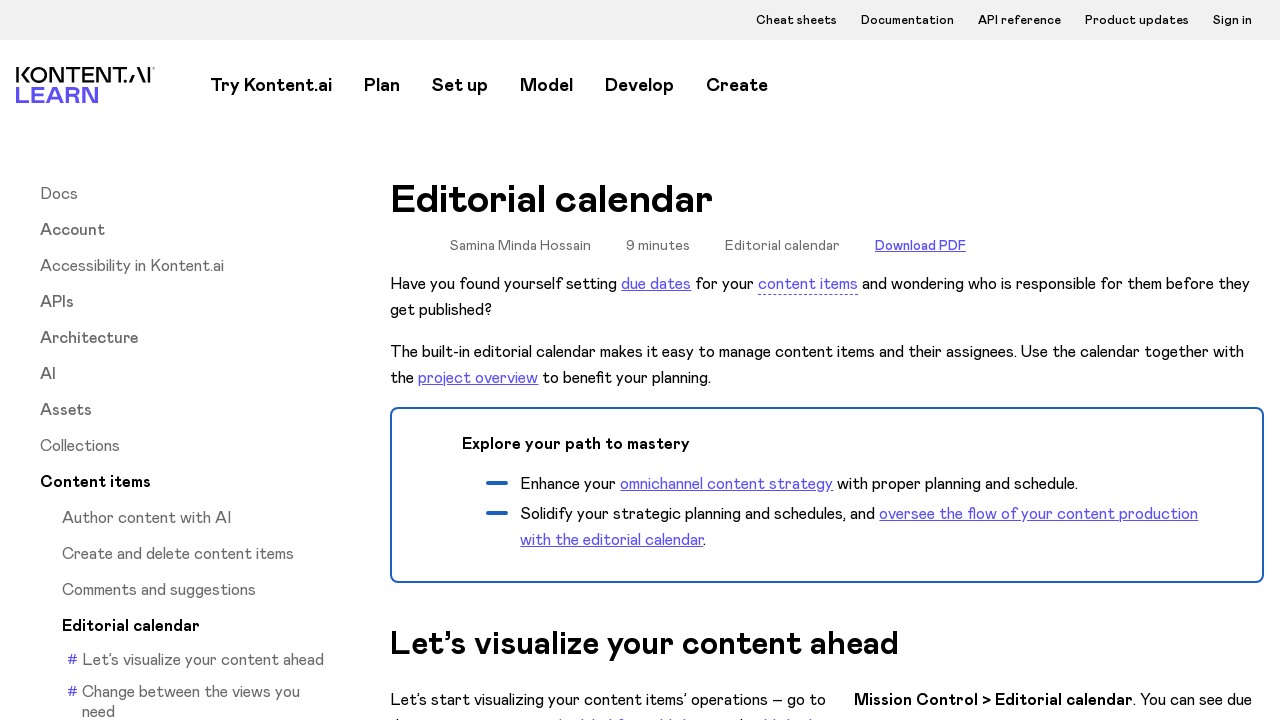

--- FILE ---
content_type: text/html; charset=utf-8
request_url: https://kontent.ai/learn/tutorials/write-and-collaborate/plan-your-content-release/planning-ahead-with-the-editorial-calendar
body_size: 46029
content:
<!DOCTYPE html><html lang="en" class="appfont_9f20cf03-module__7UWQcW__className notranslate" translate="no" data-basepath="learn" data-siteurl="https://kontent.ai" data-theme="light"><head><meta charSet="utf-8"/><meta name="viewport" content="width=device-width, initial-scale=1"/><link rel="stylesheet" href="/learn/_next/static/chunks/b3d54bb744123ef1.css" data-precedence="next"/><link rel="stylesheet" href="/learn/_next/static/chunks/384e57d6af368d0b.css" data-precedence="next"/><link rel="stylesheet" href="/learn/_next/static/chunks/95981f364864a276.css" data-precedence="next"/><link rel="stylesheet" href="/learn/_next/static/chunks/c4c95e188ac55627.css" data-precedence="next"/><link rel="stylesheet" href="/learn/_next/static/chunks/debf336e24161a64.css" data-precedence="next"/><link rel="stylesheet" href="/learn/_next/static/chunks/ca2f9332edfeb8a2.css" data-precedence="next"/><link rel="stylesheet" href="/learn/_next/static/chunks/0dfadfbffdac738b.css" data-precedence="next"/><link rel="stylesheet" href="/learn/_next/static/chunks/456d0f3cc581039a.css" data-precedence="next"/><link rel="stylesheet" href="/learn/_next/static/chunks/9f1ed11e87e76278.css" data-precedence="next"/><link rel="preload" as="script" fetchPriority="low" href="/learn/_next/static/chunks/a4d1aedc878e549e.js"/><script src="/learn/_next/static/chunks/e389e09072bd51fe.js" async=""></script><script src="/learn/_next/static/chunks/6ae97bce751aac33.js" async=""></script><script src="/learn/_next/static/chunks/turbopack-a0428a9d25a3ff48.js" async=""></script><script src="/learn/_next/static/chunks/8e297e3d18b845f7.js" async=""></script><script src="/learn/_next/static/chunks/5196b574266ed530.js" async=""></script><script src="/learn/_next/static/chunks/22595225a17251d2.js" async=""></script><script src="/learn/_next/static/chunks/d6c1c6e6651c2e59.js" async=""></script><script src="/learn/_next/static/chunks/b605007d49ca3555.js" async=""></script><script src="/learn/_next/static/chunks/8fd56486d60d345e.js" async=""></script><script src="/learn/_next/static/chunks/32f70e6b9dc5303c.js" async=""></script><script src="/learn/_next/static/chunks/4ce3db7e43b65625.js" async=""></script><script src="/learn/_next/static/chunks/8b85fbb22e4cfe79.js" async=""></script><script src="/learn/_next/static/chunks/91da1916b40e3891.js" async=""></script><script src="/learn/_next/static/chunks/aecceb29d4f2af16.js" async=""></script><script src="/learn/_next/static/chunks/f5940233c256f360.js" async=""></script><script src="/learn/_next/static/chunks/3a7a687269a16808.js" async=""></script><script src="/learn/_next/static/chunks/cfd718ccd8047542.js" async=""></script><script src="/learn/_next/static/chunks/3875b2fda0106151.js" async=""></script><meta name="next-size-adjust" content=""/><link rel="search" type="application/opensearchdescription+xml" title="Kontent.ai Learn" href="/learn/opensearch.xml"/><link rel="apple-touch-icon" sizes="180x180" href="/learn/img/favicon/apple-touch-icon.png"/><link rel="icon" type="image/png" sizes="32x32" href="/learn/img/favicon/favicon-32x32.png"/><link rel="icon" type="image/png" sizes="16x16" href="/learn/img/favicon/favicon-16x16.png"/><link rel="icon" type="image/png" sizes="192x192" href="/learn/img/favicon/android-chrome-192x192.png"/><link rel="icon" type="image/png" sizes="256x256" href="/learn/img/favicon/android-chrome-256x256.png"/><link rel="manifest" href="/learn/img/favicon/site.webmanifest"/><link rel="mask-icon" href="/learn/img/favicon/safari-pinned-tab.svg" color="#5b4ff5"/><link rel="shortcut icon" href="/learn/img/favicon/favicon.ico"/><link rel="manifest" href="/learn/img/favicon/site.webmanifest"/><meta name="msapplication-config" content="/learn/img/favicon/browserconfig.xml"/><meta name="msapplication-TileColor" content="#5b4ff5"/><meta name="theme-color" content="#ffffff"/><title>Redirecting…</title><meta name="robots" content="noindex, nofollow"/><meta property="og:title" content="Redirecting…"/><meta property="og:image" content="https://kontent.ai/learn/img/opengraph-image.png"/><meta property="og:image:width" content="1500"/><meta property="og:image:height" content="600"/><meta property="og:type" content="website"/><meta name="twitter:card" content="summary_large_image"/><meta name="twitter:title" content="Redirecting…"/><meta name="twitter:image" content="https://kontent.ai/learn/img/opengraph-image.png"/><meta name="twitter:image:width" content="1500"/><meta name="twitter:image:height" content="600"/><meta id="__next-page-redirect" http-equiv="refresh" content="1;url=https://kontent.ai/learn/docs/content-items/editorial-calendar"/><script src="/learn/_next/static/chunks/a6dad97d9634a72d.js" noModule=""></script></head><body><div hidden=""><!--$--><!--/$--></div><!--$!--><template data-dgst="NEXT_REDIRECT;replace;https://kontent.ai/learn/docs/content-items/editorial-calendar;307;"></template><div class="loading-module-scss-module__sV41rG__root loading-module-scss-module__sV41rG__page loading-module-scss-module__sV41rG__center"><div class="loading-module-scss-module__sV41rG__container"><div class="loading-module-scss-module__sV41rG__a"></div><div class="loading-module-scss-module__sV41rG__b"></div><div class="loading-module-scss-module__sV41rG__c"></div></div></div><!--/$--><script src="/learn/_next/static/chunks/a4d1aedc878e549e.js" id="_R_" async=""></script><script>(self.__next_f=self.__next_f||[]).push([0])</script><script>self.__next_f.push([1,"1:\"$Sreact.fragment\"\n6:I[897367,[\"/learn/_next/static/chunks/8e297e3d18b845f7.js\",\"/learn/_next/static/chunks/5196b574266ed530.js\",\"/learn/_next/static/chunks/22595225a17251d2.js\"],\"OutletBoundary\"]\n7:\"$Sreact.suspense\"\n9:I[897367,[\"/learn/_next/static/chunks/8e297e3d18b845f7.js\",\"/learn/_next/static/chunks/5196b574266ed530.js\",\"/learn/_next/static/chunks/22595225a17251d2.js\"],\"ViewportBoundary\"]\nb:I[897367,[\"/learn/_next/static/chunks/8e297e3d18b845f7.js\",\"/learn/_next/static/chunks/5196b574266ed530.js\",\"/learn/_next/static/chunks/22595225a17251d2.js\"],\"MetadataBoundary\"]\nd:I[253348,[\"/learn/_next/static/chunks/8e297e3d18b845f7.js\",\"/learn/_next/static/chunks/5196b574266ed530.js\",\"/learn/_next/static/chunks/22595225a17251d2.js\"],\"default\"]\nf:I[604614,[\"/learn/_next/static/chunks/d6c1c6e6651c2e59.js\",\"/learn/_next/static/chunks/b605007d49ca3555.js\",\"/learn/_next/static/chunks/22595225a17251d2.js\"],\"HandleSystemThemeComponent\"]\n12:I[479520,[\"/learn/_next/static/chunks/d6c1c6e6651c2e59.js\",\"/learn/_next/static/chunks/b605007d49ca3555.js\",\"/learn/_next/static/chunks/22595225a17251d2.js\",\"/learn/_next/static/chunks/8fd56486d60d345e.js\",\"/learn/_next/static/chunks/32f70e6b9dc5303c.js\",\"/learn/_next/static/chunks/4ce3db7e43b65625.js\",\"/learn/_next/static/chunks/8b85fbb22e4cfe79.js\",\"/learn/_next/static/chunks/91da1916b40e3891.js\",\"/learn/_next/static/chunks/aecceb29d4f2af16.js\",\"/learn/_next/static/chunks/f5940233c256f360.js\",\"/learn/_next/static/chunks/3a7a687269a16808.js\",\"/learn/_next/static/chunks/cfd718ccd8047542.js\"],\"\"]\n14:I[56084,[\"/learn/_next/static/chunks/d6c1c6e6651c2e59.js\",\"/learn/_next/static/chunks/b605007d49ca3555.js\",\"/learn/_next/static/chunks/22595225a17251d2.js\",\"/learn/_next/static/chunks/8fd56486d60d345e.js\",\"/learn/_next/static/chunks/32f70e6b9dc5303c.js\",\"/learn/_next/static/chunks/4ce3db7e43b65625.js\",\"/learn/_next/static/chunks/8b85fbb22e4cfe79.js\",\"/learn/_next/static/chunks/91da1916b40e3891.js\",\"/learn/_next/static/chunks/aecceb29d4f2af16.js\"],\"RouteChangeComponent\"]\n15:I[760695,[\"/learn/_next/static/chunks/d6c1c6e6651c2e59.js\",\"/learn/_next/static/chunks/b605007d49ca3555.js\",\"/learn/_next/static/chunks/22595225a17251d2.js\",\"/learn/_next/static/chunks/8fd56486d60d345e.js\",\"/learn/_next/static/chunks/32f70e6b9dc5303c.js\",\"/learn/_next/static/chunks/4ce3db7e43b65625.js\",\"/learn/_next/static/chunks/8b85fbb22e4cfe79.js\",\"/learn/_next/static/chunks/91da1916b40e3891.js\",\"/learn/_next/static/chunks/aecceb29d4f2af16.js\"],\"default\"]\n17:I[339756,[\"/learn/_next/static/chunks/8e297e3d18b845f7.js\",\"/learn/_next/static/chunks/5196b574266ed530.js\",\"/learn/_next/static/chunks/22595225a17251d2.js\"],\"default\"]\n18:I[837457,[\"/learn/_next/static/chunks/8e297e3d18b845f7.js\",\"/learn/_next/static/chunks/5196b574266ed530.js\",\"/learn/_next/static/chunks/22595225a17251d2.js\"],\"default\"]\n1c:I[52917,[\"/learn/_next/static/chunks/d6c1c6e6651c2e59.js\",\"/learn/_next/static/chunks/b605007d49ca3555.js\",\"/learn/_next/static/chunks/22595225a17251d2.js\",\"/learn/_next/static/chunks/8fd56486d60d345e.js\",\"/learn/_next/static/chunks/32f70e6b9dc5303c.js\",\"/learn/_next/static/chunks/4ce3db7e43b65625.js\",\"/learn/_next/static/chunks/8b85fbb22e4cfe79.js\",\"/learn/_next/static/chunks/91da1916b40e3891.js\",\"/learn/_next/static/chunks/aecceb29d4f2af16.js\"],\"Auth0Provider\"]\n22:I[854810,[\"/learn/_next/static/chunks/d6c1c6e6651c2e59.js\",\"/learn/_next/static/chunks/b605007d49ca3555.js\",\"/learn/_next/static/chunks/22595225a17251d2.js\",\"/learn/_next/static/chunks/8fd56486d60d345e.js\",\"/learn/_next/static/chunks/32f70e6b9dc5303c.js\",\"/learn/_next/static/chunks/4ce3db7e43b65625.js\",\"/learn/_next/static/chunks/8b85fbb22e4cfe79.js\",\"/learn/_next/static/chunks/91da1916b40e3891.js\",\"/learn/_next/static/chunks/aecceb29d4f2af16.js\",\"/learn/_next/static/chunks/3875b2fda0106151.js\"],\"default\"]\n26:I[236080,[\"/learn/_next/static/chunks/d6c1c6e6651c2e59.js\",\"/learn/_next/static/chunks/b605007d49ca3555.js\",\"/learn/_next/static/chunks/22595225a17251d2.js\",\"/learn/_next/static/chunks/8fd56486d60d345e.js\",\"/learn/_next/static/chunks/32f70e6b9dc5303c.js\",\"/learn/_next/sta"])</script><script>self.__next_f.push([1,"tic/chunks/4ce3db7e43b65625.js\",\"/learn/_next/static/chunks/8b85fbb22e4cfe79.js\",\"/learn/_next/static/chunks/91da1916b40e3891.js\",\"/learn/_next/static/chunks/aecceb29d4f2af16.js\"],\"default\"]\n28:I[622749,[\"/learn/_next/static/chunks/d6c1c6e6651c2e59.js\",\"/learn/_next/static/chunks/b605007d49ca3555.js\",\"/learn/_next/static/chunks/22595225a17251d2.js\",\"/learn/_next/static/chunks/8fd56486d60d345e.js\",\"/learn/_next/static/chunks/32f70e6b9dc5303c.js\",\"/learn/_next/static/chunks/4ce3db7e43b65625.js\",\"/learn/_next/static/chunks/8b85fbb22e4cfe79.js\",\"/learn/_next/static/chunks/91da1916b40e3891.js\",\"/learn/_next/static/chunks/aecceb29d4f2af16.js\"],\"default\"]\n29:I[810635,[\"/learn/_next/static/chunks/d6c1c6e6651c2e59.js\",\"/learn/_next/static/chunks/b605007d49ca3555.js\",\"/learn/_next/static/chunks/22595225a17251d2.js\",\"/learn/_next/static/chunks/8fd56486d60d345e.js\",\"/learn/_next/static/chunks/32f70e6b9dc5303c.js\",\"/learn/_next/static/chunks/4ce3db7e43b65625.js\",\"/learn/_next/static/chunks/8b85fbb22e4cfe79.js\",\"/learn/_next/static/chunks/91da1916b40e3891.js\",\"/learn/_next/static/chunks/aecceb29d4f2af16.js\"],\"NavigationMobileComponent\"]\n2b:I[88847,[\"/learn/_next/static/chunks/d6c1c6e6651c2e59.js\",\"/learn/_next/static/chunks/b605007d49ca3555.js\",\"/learn/_next/static/chunks/22595225a17251d2.js\",\"/learn/_next/static/chunks/8fd56486d60d345e.js\",\"/learn/_next/static/chunks/32f70e6b9dc5303c.js\",\"/learn/_next/static/chunks/4ce3db7e43b65625.js\",\"/learn/_next/static/chunks/8b85fbb22e4cfe79.js\",\"/learn/_next/static/chunks/91da1916b40e3891.js\",\"/learn/_next/static/chunks/aecceb29d4f2af16.js\"],\"NavigationLinkActiveInitiatorComponent\"]\n2c:I[620062,[\"/learn/_next/static/chunks/d6c1c6e6651c2e59.js\",\"/learn/_next/static/chunks/b605007d49ca3555.js\",\"/learn/_next/static/chunks/22595225a17251d2.js\",\"/learn/_next/static/chunks/8fd56486d60d345e.js\",\"/learn/_next/static/chunks/32f70e6b9dc5303c.js\",\"/learn/_next/static/chunks/4ce3db7e43b65625.js\",\"/learn/_next/static/chunks/8b85fbb22e4cfe79.js\",\"/learn/_next/static/chunks/91da1916b40e3891.js\",\"/learn/_next/static/chunks/aecceb29d4f2af16.js\",\"/learn/_next/static/chunks/f5940233c256f360.js\",\"/learn/_next/static/chunks/3a7a687269a16808.js\",\"/learn/_next/static/chunks/cfd718ccd8047542.js\"],\"WebLinkComponent\"]\n30:I[988988,[\"/learn/_next/static/chunks/d6c1c6e6651c2e59.js\",\"/learn/_next/static/chunks/b605007d49ca3555.js\",\"/learn/_next/static/chunks/22595225a17251d2.js\",\"/learn/_next/static/chunks/8fd56486d60d345e.js\",\"/learn/_next/static/chunks/32f70e6b9dc5303c.js\",\"/learn/_next/static/chunks/4ce3db7e43b65625.js\",\"/learn/_next/static/chunks/8b85fbb22e4cfe79.js\",\"/learn/_next/static/chunks/91da1916b40e3891.js\",\"/learn/_next/static/chunks/aecceb29d4f2af16.js\"],\"ThemeSelectorComponent\"]\n31:I[142445,[\"/learn/_next/static/chunks/d6c1c6e6651c2e59.js\",\"/learn/_next/static/chunks/b605007d49ca3555.js\",\"/learn/_next/static/chunks/22595225a17251d2.js\",\"/learn/_next/static/chunks/8fd56486d60d345e.js\",\"/learn/_next/static/chunks/32f70e6b9dc5303c.js\",\"/learn/_next/static/chunks/4ce3db7e43b65625.js\",\"/learn/_next/static/chunks/8b85fbb22e4cfe79.js\",\"/learn/_next/static/chunks/91da1916b40e3891.js\",\"/learn/_next/static/chunks/aecceb29d4f2af16.js\",\"/learn/_next/static/chunks/f5940233c256f360.js\",\"/learn/_next/static/chunks/3a7a687269a16808.js\",\"/learn/_next/static/chunks/cfd718ccd8047542.js\"],\"default\"]\n32:I[700118,[\"/learn/_next/static/chunks/d6c1c6e6651c2e59.js\",\"/learn/_next/static/chunks/b605007d49ca3555.js\",\"/learn/_next/static/chunks/22595225a17251d2.js\",\"/learn/_next/static/chunks/8fd56486d60d345e.js\",\"/learn/_next/static/chunks/32f70e6b9dc5303c.js\",\"/learn/_next/static/chunks/4ce3db7e43b65625.js\",\"/learn/_next/static/chunks/8b85fbb22e4cfe79.js\",\"/learn/_next/static/chunks/91da1916b40e3891.js\",\"/learn/_next/static/chunks/aecceb29d4f2af16.js\",\"/learn/_next/static/chunks/f5940233c256f360.js\"],\"default\"]\n39:I[530984,[\"/learn/_next/static/chunks/d6c1c6e6651c2e59.js\",\"/learn/_next/static/chunks/b605007d49ca3555.js\",\"/learn/_next/static/chunks/22595225a17251d2.js\",\"/learn/_next/static/chunks/8fd56486d60d345e.js\",\"/learn/_next/stati"])</script><script>self.__next_f.push([1,"c/chunks/32f70e6b9dc5303c.js\",\"/learn/_next/static/chunks/4ce3db7e43b65625.js\",\"/learn/_next/static/chunks/8b85fbb22e4cfe79.js\",\"/learn/_next/static/chunks/91da1916b40e3891.js\",\"/learn/_next/static/chunks/aecceb29d4f2af16.js\",\"/learn/_next/static/chunks/f5940233c256f360.js\"],\"LinkInViewProvider\"]\n:HL[\"/learn/_next/static/chunks/b3d54bb744123ef1.css\",\"style\"]\n:HL[\"/learn/_next/static/chunks/384e57d6af368d0b.css\",\"style\"]\n:HL[\"/learn/_next/static/chunks/95981f364864a276.css\",\"style\"]\n:HL[\"/learn/_next/static/chunks/c4c95e188ac55627.css\",\"style\"]\n:HL[\"/learn/_next/static/chunks/debf336e24161a64.css\",\"style\"]\n:HL[\"/learn/_next/static/chunks/ca2f9332edfeb8a2.css\",\"style\"]\n:HL[\"/learn/_next/static/media/MabryPro_Black-s.p.9aeaac48.woff2\",\"font\",{\"crossOrigin\":\"\",\"type\":\"font/woff2\"}]\n:HL[\"/learn/_next/static/media/MabryPro_Bold-s.p.eaa6ae89.woff2\",\"font\",{\"crossOrigin\":\"\",\"type\":\"font/woff2\"}]\n:HL[\"/learn/_next/static/media/MabryPro_Italic-s.p.536ea187.woff2\",\"font\",{\"crossOrigin\":\"\",\"type\":\"font/woff2\"}]\n:HL[\"/learn/_next/static/media/MabryPro_Light-s.p.f291fbae.woff2\",\"font\",{\"crossOrigin\":\"\",\"type\":\"font/woff2\"}]\n:HL[\"/learn/_next/static/media/MabryPro_LightItalic-s.p.f294b203.woff2\",\"font\",{\"crossOrigin\":\"\",\"type\":\"font/woff2\"}]\n:HL[\"/learn/_next/static/media/MabryPro_Medium-s.p.dce7fd2f.woff2\",\"font\",{\"crossOrigin\":\"\",\"type\":\"font/woff2\"}]\n:HL[\"/learn/_next/static/media/MabryPro_MediumItalic-s.p.431460c4.woff2\",\"font\",{\"crossOrigin\":\"\",\"type\":\"font/woff2\"}]\n:HL[\"/learn/_next/static/media/MabryPro_Regular-s.p.e1abc2b7.woff2\",\"font\",{\"crossOrigin\":\"\",\"type\":\"font/woff2\"}]\n:HL[\"/learn/_next/static/chunks/0dfadfbffdac738b.css\",\"style\"]\n:HL[\"/learn/_next/static/chunks/456d0f3cc581039a.css\",\"style\"]\n:HL[\"/learn/_next/static/chunks/9f1ed11e87e76278.css\",\"style\"]\n"])</script><script>self.__next_f.push([1,"0:{\"P\":null,\"b\":\"Lu8Zn9Q3nr8J5n7ERMVwS\",\"c\":[\"\",\"tutorials\",\"write-and-collaborate\",\"plan-your-content-release\",\"planning-ahead-with-the-editorial-calendar\"],\"q\":\"\",\"i\":false,\"f\":[[[\"\",{\"children\":[\"(site)\",{\"children\":[[\"slug\",\"tutorials/write-and-collaborate/plan-your-content-release/planning-ahead-with-the-editorial-calendar\",\"c\"],{\"children\":[\"__PAGE__\",{}]}]}]},\"$undefined\",\"$undefined\",true],[[\"$\",\"$1\",\"c\",{\"children\":[[[\"$\",\"link\",\"0\",{\"rel\":\"stylesheet\",\"href\":\"/learn/_next/static/chunks/b3d54bb744123ef1.css\",\"precedence\":\"next\",\"crossOrigin\":\"$undefined\",\"nonce\":\"$undefined\"}],[\"$\",\"link\",\"1\",{\"rel\":\"stylesheet\",\"href\":\"/learn/_next/static/chunks/384e57d6af368d0b.css\",\"precedence\":\"next\",\"crossOrigin\":\"$undefined\",\"nonce\":\"$undefined\"}],[\"$\",\"script\",\"script-0\",{\"src\":\"/learn/_next/static/chunks/d6c1c6e6651c2e59.js\",\"async\":true,\"nonce\":\"$undefined\"}],[\"$\",\"script\",\"script-1\",{\"src\":\"/learn/_next/static/chunks/b605007d49ca3555.js\",\"async\":true,\"nonce\":\"$undefined\"}],[\"$\",\"script\",\"script-2\",{\"src\":\"/learn/_next/static/chunks/22595225a17251d2.js\",\"async\":true,\"nonce\":\"$undefined\"}]],\"$L2\"]}],{\"children\":[[\"$\",\"$1\",\"c\",{\"children\":[[[\"$\",\"link\",\"0\",{\"rel\":\"stylesheet\",\"href\":\"/learn/_next/static/chunks/95981f364864a276.css\",\"precedence\":\"next\",\"crossOrigin\":\"$undefined\",\"nonce\":\"$undefined\"}],[\"$\",\"link\",\"1\",{\"rel\":\"stylesheet\",\"href\":\"/learn/_next/static/chunks/c4c95e188ac55627.css\",\"precedence\":\"next\",\"crossOrigin\":\"$undefined\",\"nonce\":\"$undefined\"}],[\"$\",\"script\",\"script-0\",{\"src\":\"/learn/_next/static/chunks/8fd56486d60d345e.js\",\"async\":true,\"nonce\":\"$undefined\"}],[\"$\",\"script\",\"script-1\",{\"src\":\"/learn/_next/static/chunks/32f70e6b9dc5303c.js\",\"async\":true,\"nonce\":\"$undefined\"}],[\"$\",\"script\",\"script-2\",{\"src\":\"/learn/_next/static/chunks/4ce3db7e43b65625.js\",\"async\":true,\"nonce\":\"$undefined\"}],[\"$\",\"script\",\"script-3\",{\"src\":\"/learn/_next/static/chunks/8b85fbb22e4cfe79.js\",\"async\":true,\"nonce\":\"$undefined\"}],[\"$\",\"script\",\"script-4\",{\"src\":\"/learn/_next/static/chunks/91da1916b40e3891.js\",\"async\":true,\"nonce\":\"$undefined\"}],[\"$\",\"script\",\"script-5\",{\"src\":\"/learn/_next/static/chunks/aecceb29d4f2af16.js\",\"async\":true,\"nonce\":\"$undefined\"}]],\"$L3\"]}],{\"children\":[[\"$\",\"$1\",\"c\",{\"children\":[[[\"$\",\"link\",\"0\",{\"rel\":\"stylesheet\",\"href\":\"/learn/_next/static/chunks/debf336e24161a64.css\",\"precedence\":\"next\",\"crossOrigin\":\"$undefined\",\"nonce\":\"$undefined\"}],[\"$\",\"link\",\"1\",{\"rel\":\"stylesheet\",\"href\":\"/learn/_next/static/chunks/ca2f9332edfeb8a2.css\",\"precedence\":\"next\",\"crossOrigin\":\"$undefined\",\"nonce\":\"$undefined\"}],[\"$\",\"script\",\"script-0\",{\"src\":\"/learn/_next/static/chunks/f5940233c256f360.js\",\"async\":true,\"nonce\":\"$undefined\"}]],\"$L4\"]}],{\"children\":[[\"$\",\"$1\",\"c\",{\"children\":[\"$L5\",[[\"$\",\"link\",\"0\",{\"rel\":\"stylesheet\",\"href\":\"/learn/_next/static/chunks/0dfadfbffdac738b.css\",\"precedence\":\"next\",\"crossOrigin\":\"$undefined\",\"nonce\":\"$undefined\"}],[\"$\",\"link\",\"1\",{\"rel\":\"stylesheet\",\"href\":\"/learn/_next/static/chunks/456d0f3cc581039a.css\",\"precedence\":\"next\",\"crossOrigin\":\"$undefined\",\"nonce\":\"$undefined\"}],[\"$\",\"link\",\"2\",{\"rel\":\"stylesheet\",\"href\":\"/learn/_next/static/chunks/9f1ed11e87e76278.css\",\"precedence\":\"next\",\"crossOrigin\":\"$undefined\",\"nonce\":\"$undefined\"}],[\"$\",\"script\",\"script-0\",{\"src\":\"/learn/_next/static/chunks/3a7a687269a16808.js\",\"async\":true,\"nonce\":\"$undefined\"}],[\"$\",\"script\",\"script-1\",{\"src\":\"/learn/_next/static/chunks/cfd718ccd8047542.js\",\"async\":true,\"nonce\":\"$undefined\"}]],[\"$\",\"$L6\",null,{\"children\":[\"$\",\"$7\",null,{\"name\":\"Next.MetadataOutlet\",\"children\":\"$@8\"}]}]]}],{},null,false,false]},null,false,false]},null,false,false]},[[\"$\",\"div\",\"l\",{\"className\":\"loading-module-scss-module__sV41rG__root loading-module-scss-module__sV41rG__page loading-module-scss-module__sV41rG__center\",\"children\":[\"$\",\"div\",null,{\"className\":\"loading-module-scss-module__sV41rG__container\",\"children\":[[\"$\",\"div\",null,{\"className\":\"loading-module-scss-module__sV41rG__a\"}],[\"$\",\"div\",null,{\"className\":\"loading-module-scss-module__sV41rG__b\"}],[\"$\",\"div\",null,{\"className\":\"loading-module-scss-module__sV41rG__c\"}]]}]}],[],[]],false,false],[\"$\",\"$1\",\"h\",{\"children\":[null,[\"$\",\"$L9\",null,{\"children\":\"$La\"}],[\"$\",\"div\",null,{\"hidden\":true,\"children\":[\"$\",\"$Lb\",null,{\"children\":[\"$\",\"$7\",null,{\"name\":\"Next.Metadata\",\"children\":\"$Lc\"}]}]}],[\"$\",\"meta\",null,{\"name\":\"next-size-adjust\",\"content\":\"\"}]]}],false]],\"m\":\"$undefined\",\"G\":[\"$d\",[]],\"S\":false}\n"])</script><script>self.__next_f.push([1,"2:[\"$\",\"html\",null,{\"lang\":\"en\",\"className\":\"appfont_9f20cf03-module__7UWQcW__className notranslate\",\"translate\":\"no\",\"data-basepath\":\"learn\",\"data-siteurl\":\"https://kontent.ai\",\"data-theme\":\"light\",\"children\":[[\"$\",\"head\",null,{\"children\":[[\"$\",\"link\",null,{\"rel\":\"search\",\"type\":\"application/opensearchdescription+xml\",\"title\":\"Kontent.ai Learn\",\"href\":\"/learn/opensearch.xml\"}],\"$Le\"]}],[\"$\",\"body\",null,{\"suppressHydrationWarning\":true,\"children\":[[\"$\",\"$Lf\",null,{}],\"$L10\"]}]]}]\na:[[\"$\",\"meta\",\"0\",{\"charSet\":\"utf-8\"}],[\"$\",\"meta\",\"1\",{\"name\":\"viewport\",\"content\":\"width=device-width, initial-scale=1\"}]]\n11:[\"$\",\"iframe\",null,{\"title\":\"Google Tag Manager\",\"src\":\"https://www.googletagmanager.com/ns.html?id=GTM-W33QM9R\",\"height\":\"0\",\"width\":\"0\",\"style\":{\"display\":\"none\",\"visibility\":\"hidden\"}}]\n3:[\"$\",\"div\",null,{\"children\":[[[\"$\",\"noscript\",null,{\"children\":\"$11\"}],[\"$\",\"$L12\",null,{\"id\":\"_S_1_\",\"strategy\":\"afterInteractive\",\"dangerouslySetInnerHTML\":{\"__html\":\"\\n                        (function(w,d,s,l,i){w[l]=w[l]||[];w[l].push({'gtm.start':\\n                        new Date().getTime(),event:'gtm.js'});var f=d.getElementsByTagName(s)[0],\\n                        j=d.createElement(s),dl=l!='dataLayer'?'\u0026l='+l:'';j.async=true;j.src=\\n                        'https://www.googletagmanager.com/gtm.js?id='+i+dl;f.parentNode.insertBefore(j,f);\\n                        })(window,document,'script','dataLayer', 'GTM-W33QM9R');\\n                    \"}}]],\"$L13\",[\"$\",\"$L14\",null,{}],[\"$\",\"$L15\",null,{\"appId\":\"e42kus8l\",\"useIntercom\":true,\"children\":\"$L16\"}]]}]\ne:[[\"$\",\"link\",null,{\"rel\":\"apple-touch-icon\",\"sizes\":\"180x180\",\"href\":\"/learn/img/favicon/apple-touch-icon.png\"}],[\"$\",\"link\",null,{\"rel\":\"icon\",\"type\":\"image/png\",\"sizes\":\"32x32\",\"href\":\"/learn/img/favicon/favicon-32x32.png\"}],[\"$\",\"link\",null,{\"rel\":\"icon\",\"type\":\"image/png\",\"sizes\":\"16x16\",\"href\":\"/learn/img/favicon/favicon-16x16.png\"}],[\"$\",\"link\",null,{\"rel\":\"icon\",\"type\":\"image/png\",\"sizes\":\"192x192\",\"href\":\"/learn/img/favicon/android-chrome-192x192.png\"}],[\"$\",\"link\",null,{\"rel\":\"icon\",\"type\":\"image/png\",\"sizes\":\"256x256\",\"href\":\"/learn/img/favicon/android-chrome-256x256.png\"}],[\"$\",\"link\",null,{\"rel\":\"manifest\",\"href\":\"/learn/img/favicon/site.webmanifest\"}],[\"$\",\"link\",null,{\"rel\":\"mask-icon\",\"href\":\"/learn/img/favicon/safari-pinned-tab.svg\",\"color\":\"#5b4ff5\"}],[\"$\",\"link\",null,{\"rel\":\"shortcut icon\",\"href\":\"/learn/img/favicon/favicon.ico\"}],[\"$\",\"link\",null,{\"rel\":\"manifest\",\"href\":\"/learn/img/favicon/site.webmanifest\"}],[\"$\",\"meta\",null,{\"name\":\"msapplication-config\",\"content\":\"/learn/img/favicon/browserconfig.xml\"}],[\"$\",\"meta\",null,{\"name\":\"msapplication-TileColor\",\"content\":\"#5b4ff5\"}],[\"$\",\"meta\",null,{\"name\":\"theme-color\",\"content\":\"#ffffff\"}]]\n10:[\"$\",\"$L17\",null,{\"parallelRouterKey\":\"children\",\"error\":\"$undefined\",\"errorStyles\":\"$undefined\",\"errorScripts\":\"$undefined\",\"template\":[\"$\",\"$L18\",null,{}],\"templateStyles\":\"$undefined\",\"templateScripts\":\"$undefined\",\"notFound\":[\"$L19\",[[\"$\",\"link\",\"0\",{\"rel\":\"stylesheet\",\"href\":\"/learn/_next/static/chunks/95981f364864a276.css\",\"precedence\":\"next\",\"crossOrigin\":\"$undefined\",\"nonce\":\"$undefined\"}]]],\"forbidden\":\"$undefined\",\"unauthorized\":\"$undefined\"}]\n4:[\"$\",\"div\",null,{\"className\":\"layoutWrapper-module-scss-module__0B2lmW__container\",\"children\":[\"$\",\"div\",null,{\"className\":\"layoutWrapper-module-scss-module__0B2lmW__root\",\"children\":[\"$undefined\",[\"$\",\"div\",null,{\"className\":\"layoutWrapper-module-scss-module__0B2lmW__content\",\"children\":[\"$\",\"$L17\",null,{\"parallelRouterKey\":\"children\",\"error\":\"$undefined\",\"errorStyles\":\"$undefined\",\"errorScripts\":\"$undefined\",\"template\":[\"$\",\"$L18\",null,{}],\"templateStyles\":\"$undefined\",\"templateScripts\":\"$undefined\",\"notFound\":\"$undefined\",\"forbidden\":\"$undefined\",\"unauthorized\":\"$undefined\"}]}]]}]}]\n13:\"$undefined\"\n16:[\"$\",\"div\",null,{\"children\":\"$L1a\"}]\n1a:[\"$\",\"div\",null,{\"children\":[\"$\",\"div\",null,{\"children\":\"$L1b\"}]}]\n1b:[\"$\",\"$L1c\",null,{\"user\":\"$undefined\",\"children\":[\"$L1d\",\"$L1e\",\"$L1f\",\"$L20\",\"$L21\",[\"$\",\"main\",null,{\"children\":[\"$\",\"$L17\",null,{\"parallelRouterKey\":\"ch"])</script><script>self.__next_f.push([1,"ildren\",\"error\":\"$22\",\"errorStyles\":[],\"errorScripts\":[[\"$\",\"script\",\"script-0\",{\"src\":\"/learn/_next/static/chunks/3875b2fda0106151.js\",\"async\":true}]],\"template\":[\"$\",\"$L18\",null,{}],\"templateStyles\":\"$undefined\",\"templateScripts\":\"$undefined\",\"notFound\":[\"$L23\",[]],\"forbidden\":\"$undefined\",\"unauthorized\":\"$undefined\"}]}],\"$undefined\",\"$L24\"]}]\n1e:\"$undefined\"\n21:\"$undefined\"\n20:\"$undefined\"\n"])</script><script>self.__next_f.push([1,"1f:[\"$\",\"div\",null,{\"className\":\"navigation-module-scss-module__6F4g7q__root\",\"children\":[[\"$\",\"div\",null,{\"className\":\"mediaQuery-module-scss-module__SYu3Ta__minWidth-1024\",\"children\":[\"$\",\"div\",null,{\"className\":\"navigation-module-scss-module__6F4g7q__secondary\",\"children\":[\"$\",\"div\",null,{\"className\":\"navigation-module-scss-module__6F4g7q__container\",\"children\":\"$L25\"}]}]}],[\"$\",\"div\",null,{\"className\":\"navigation-module-scss-module__6F4g7q__primary\",\"children\":[\"$\",\"div\",null,{\"className\":\"navigation-module-scss-module__6F4g7q__container\",\"children\":[[\"$\",\"div\",null,{\"className\":\"navigation-module-scss-module__6F4g7q__main\",\"children\":[[\"$\",\"$L26\",null,{\"portalName\":\"Kontent.ai Learn\"}],[\"$\",\"div\",null,{\"className\":\"mediaQuery-module-scss-module__SYu3Ta__minWidth-1024\",\"children\":\"$L27\"}]]}],[\"$\",\"div\",null,{\"className\":\"navigation-module-scss-module__6F4g7q__utility\",\"children\":[[\"$\",\"$L28\",null,{\"allSearchHitTypes\":[{\"name\":\"Documentation\",\"codename\":\"docs\"},{\"name\":\"API reference\",\"codename\":\"api_reference\"},{\"name\":\"Certification\",\"codename\":\"certification\"},{\"name\":\"Product update\",\"codename\":\"update\"},{\"name\":\"Terminology\",\"codename\":\"terminology\"},{\"name\":\"E-learning path\",\"codename\":\"path\"},{\"name\":\"E-learning lesson\",\"codename\":\"lesson\"},{\"name\":\"Cheat sheet\",\"codename\":\"cheat_sheet\"},{\"name\":\"Accelerator\",\"codename\":\"accelerator\"},{\"name\":\"Trial\",\"codename\":\"trial_public\"},{\"name\":\"Trial\",\"codename\":\"trial_private\"},{\"name\":\"API endpoint\",\"codename\":\"api_endpoint\"}],\"technology\":\"typescript\",\"searchNoResultsText\":\"We couldn't find any articles.\",\"toggable\":true,\"hitStaticPagesUrl\":[{\"codename\":\"terminology\",\"absoluteUrl\":\"https://kontent.ai/learn/docs/terminology\"},{\"codename\":\"product_changelog\",\"absoluteUrl\":\"https://kontent.ai/learn/product-updates\"}],\"user\":\"$undefined\",\"appId\":\"505LIJM2SB\",\"searchApiKey\":\"7926c207bbb5de65e819325c6ceec1d8\",\"indexName\":\"learn_portal_prod_published\"}],[\"$\",\"div\",null,{\"className\":\"mediaQuery-module-scss-module__SYu3Ta__maxWidth-1023\",\"children\":[\"$\",\"$L29\",null,{\"children\":\"$L2a\"}]}]]}]]}]}],[\"$\",\"$L2b\",null,{}]]}]\n"])</script><script>self.__next_f.push([1,"24:[\"$\",\"footer\",null,{\"className\":\"footer-module-scss-module__C2fXBG__root\",\"children\":[[\"$\",\"div\",null,{\"className\":\"footer-module-scss-module__C2fXBG__container\",\"children\":[\"$\",\"$L2c\",null,{\"href\":\"https://kontent.ai\",\"className\":\"footer-module-scss-module__C2fXBG__logo\",\"children\":\"$L2d\"}]}],[\"$\",\"div\",null,{\"className\":\"footer-module-scss-module__C2fXBG__content\",\"children\":[\"$\",\"div\",null,{\"className\":\"footer-module-scss-module__C2fXBG__container\",\"children\":[[\"$\",\"div\",null,{\"className\":\"footer-module-scss-module__C2fXBG__note\",\"children\":\"$L2e\"}],[\"$\",\"div\",null,{\"className\":\"footer-module-scss-module__C2fXBG__navigation\",\"children\":\"$L2f\"}]]}]}]]}]\n8:null\nc:[[\"$\",\"title\",\"0\",{\"children\":\"Redirecting…\"}],[\"$\",\"meta\",\"1\",{\"name\":\"robots\",\"content\":\"noindex, nofollow\"}],[\"$\",\"meta\",\"2\",{\"property\":\"og:title\",\"content\":\"Redirecting…\"}],[\"$\",\"meta\",\"3\",{\"property\":\"og:image\",\"content\":\"https://kontent.ai/learn/img/opengraph-image.png\"}],[\"$\",\"meta\",\"4\",{\"property\":\"og:image:width\",\"content\":\"1500\"}],[\"$\",\"meta\",\"5\",{\"property\":\"og:image:height\",\"content\":\"600\"}],[\"$\",\"meta\",\"6\",{\"property\":\"og:type\",\"content\":\"website\"}],[\"$\",\"meta\",\"7\",{\"name\":\"twitter:card\",\"content\":\"summary_large_image\"}],[\"$\",\"meta\",\"8\",{\"name\":\"twitter:title\",\"content\":\"Redirecting…\"}],[\"$\",\"meta\",\"9\",{\"name\":\"twitter:image\",\"content\":\"https://kontent.ai/learn/img/opengraph-image.png\"}],[\"$\",\"meta\",\"10\",{\"name\":\"twitter:image:width\",\"content\":\"1500\"}],[\"$\",\"meta\",\"11\",{\"name\":\"twitter:image:height\",\"content\":\"600\"}]]\n1d:\"$undefined\"\n"])</script><script>self.__next_f.push([1,"25:[\"$\",\"nav\",null,{\"className\":\"secondaryNavigation-module-scss-module__I-qjKa__root\",\"data-navigation-secondary\":true,\"children\":[\"$\",\"ul\",null,{\"className\":\"secondaryNavigation-module-scss-module__I-qjKa__list\",\"children\":[[\"$\",\"li\",null,{\"className\":\"secondaryNavigation-module-scss-module__I-qjKa__item\",\"children\":[\"$\",\"$L30\",null,{\"design\":\"toolbar\",\"currentTheme\":{\"codename\":\"system\",\"name\":\"Match system\",\"iconCodename\":\"desktop-alt\"},\"user\":\"$undefined\",\"labelIconTooltip\":{\"id\":\"secondaryNavigationThemeSelector\",\"children\":\"Switch theme\"}}]}],[[\"$\",\"li\",\"use_cases\",{\"className\":\"secondaryNavigation-module-scss-module__I-qjKa__item\",\"children\":[\"$\",\"$L2c\",null,{\"href\":\"https://kontent.ai/learn/cheat-sheets/cheat-sheets\",\"className\":\"secondaryNavigation-module-scss-module__I-qjKa__link\",\"customAttribute\":\"navigation-link\",\"originalRelativeUrl\":\"/learn/cheat-sheets\",\"children\":\"Cheat sheets\"}]}],[\"$\",\"li\",\"docs\",{\"className\":\"secondaryNavigation-module-scss-module__I-qjKa__item\",\"children\":[\"$\",\"$L2c\",null,{\"href\":\"https://kontent.ai/learn/docs/overview\",\"className\":\"secondaryNavigation-module-scss-module__I-qjKa__link\",\"customAttribute\":\"navigation-link\",\"originalRelativeUrl\":\"/learn/docs\",\"children\":\"Documentation\"}]}],[\"$\",\"li\",\"api_reference_2c13343\",{\"className\":\"secondaryNavigation-module-scss-module__I-qjKa__item\",\"children\":[\"$\",\"$L2c\",null,{\"href\":\"https://kontent.ai/learn/docs/apis\",\"className\":\"secondaryNavigation-module-scss-module__I-qjKa__link\",\"customAttribute\":\"navigation-link\",\"originalRelativeUrl\":\"/learn/docs/apis\",\"children\":\"API reference\"}]}],[\"$\",\"li\",\"product_changelog\",{\"className\":\"secondaryNavigation-module-scss-module__I-qjKa__item\",\"children\":[\"$\",\"$L2c\",null,{\"href\":\"https://kontent.ai/learn/product-updates\",\"className\":\"secondaryNavigation-module-scss-module__I-qjKa__link\",\"customAttribute\":\"navigation-link\",\"originalRelativeUrl\":\"/learn/product-updates\",\"children\":\"Product updates\"}]}]],\"$undefined\",[\"$\",\"li\",null,{\"className\":\"secondaryNavigation-module-scss-module__I-qjKa__item\",\"children\":[\"$\",\"$L31\",null,{\"design\":\"a\",\"signInText\":\"Sign in\",\"className\":\"secondaryNavigation-module-scss-module__I-qjKa__link\"}]}]]}]}]\n"])</script><script>self.__next_f.push([1,"27:[\"$\",\"nav\",null,{\"className\":\"primaryNavigation-module-scss-module__OdfnIq__root\",\"data-navigation-primary\":true,\"children\":[\"$\",\"ul\",null,{\"className\":\"primaryNavigation-module-scss-module__OdfnIq__list\",\"children\":[[\"$\",\"li\",\"get_started\",{\"className\":\"primaryNavigation-module-scss-module__OdfnIq__item\",\"children\":[\"$\",\"$L2c\",null,{\"href\":\"https://kontent.ai/learn/try-kontent-ai/kontent-ai-kickstart\",\"className\":\"primaryNavigation-module-scss-module__OdfnIq__link\",\"customAttribute\":\"navigation-link\",\"originalRelativeUrl\":\"/learn/try-kontent-ai\",\"children\":\"Try Kontent.ai\"}]}],[\"$\",\"li\",\"plan\",{\"className\":\"primaryNavigation-module-scss-module__OdfnIq__item\",\"children\":[\"$\",\"$L2c\",null,{\"href\":\"https://kontent.ai/learn/plan/overview\",\"className\":\"primaryNavigation-module-scss-module__OdfnIq__link\",\"customAttribute\":\"navigation-link\",\"originalRelativeUrl\":\"/learn/plan\",\"children\":\"Plan\"}]}],[\"$\",\"li\",\"set_up\",{\"className\":\"primaryNavigation-module-scss-module__OdfnIq__item\",\"children\":[\"$\",\"$L2c\",null,{\"href\":\"https://kontent.ai/learn/set-up/overview\",\"className\":\"primaryNavigation-module-scss-module__OdfnIq__link\",\"customAttribute\":\"navigation-link\",\"originalRelativeUrl\":\"/learn/set-up\",\"children\":\"Set up\"}]}],[\"$\",\"li\",\"untitled_content_item_56403ad\",{\"className\":\"primaryNavigation-module-scss-module__OdfnIq__item\",\"children\":[\"$\",\"$L2c\",null,{\"href\":\"https://kontent.ai/learn/model/overview\",\"className\":\"primaryNavigation-module-scss-module__OdfnIq__link\",\"customAttribute\":\"navigation-link\",\"originalRelativeUrl\":\"/learn/model\",\"children\":\"Model\"}]}],[\"$\",\"li\",\"untitled_content_item_c638b5c\",{\"className\":\"primaryNavigation-module-scss-module__OdfnIq__item\",\"children\":[\"$\",\"$L2c\",null,{\"href\":\"https://kontent.ai/learn/develop/overview\",\"className\":\"primaryNavigation-module-scss-module__OdfnIq__link\",\"customAttribute\":\"navigation-link\",\"originalRelativeUrl\":\"/learn/develop\",\"children\":\"Develop\"}]}],[\"$\",\"li\",\"untitled_content_item_c034174\",{\"className\":\"primaryNavigation-module-scss-module__OdfnIq__item\",\"children\":[\"$\",\"$L2c\",null,{\"href\":\"https://kontent.ai/learn/create/overview\",\"className\":\"primaryNavigation-module-scss-module__OdfnIq__link\",\"customAttribute\":\"navigation-link\",\"originalRelativeUrl\":\"/learn/create\",\"children\":\"Create\"}]}]]}]}]\n"])</script><script>self.__next_f.push([1,"2a:[\"$\",\"nav\",null,{\"className\":\"navigationPanelMobile-module-scss-module__JTtw1q__root\",\"children\":[\"$\",\"div\",null,{\"className\":\"navigationPanelMobile-module-scss-module__JTtw1q__container\",\"children\":[[\"$\",\"ul\",null,{\"className\":\"$undefined\",\"children\":[[\"$\",\"li\",\"get_started\",{\"className\":\"navigationPanelMobile-module-scss-module__JTtw1q__item\",\"children\":[[\"$\",\"$L32\",null,{\"nestedItemsCount\":3,\"isPanelOpened\":false,\"title\":\"Try Kontent.ai\",\"styles\":{\"container\":\"navigationPanelMobile-module-scss-module__JTtw1q__container\",\"hr\":\"navigationPanelMobile-module-scss-module__JTtw1q__hr\",\"item\":\"navigationPanelMobile-module-scss-module__JTtw1q__item\",\"link\":\"navigationPanelMobile-module-scss-module__JTtw1q__link\",\"linkPrimary\":\"navigationPanelMobile-module-scss-module__JTtw1q__linkPrimary\",\"root\":\"navigationPanelMobile-module-scss-module__JTtw1q__root\",\"trigger\":\"navigationPanelMobile-module-scss-module__JTtw1q__trigger\"},\"children\":\"$L33\"}],false]}],[\"$\",\"li\",\"plan\",{\"className\":\"navigationPanelMobile-module-scss-module__JTtw1q__item\",\"children\":[[\"$\",\"$L32\",null,{\"nestedItemsCount\":7,\"isPanelOpened\":false,\"title\":\"Plan\",\"styles\":\"$2a:props:children:props:children:0:props:children:0:props:children:0:props:styles\",\"children\":\"$L34\"}],false]}],[\"$\",\"li\",\"set_up\",{\"className\":\"navigationPanelMobile-module-scss-module__JTtw1q__item\",\"children\":[[\"$\",\"$L32\",null,{\"nestedItemsCount\":6,\"isPanelOpened\":false,\"title\":\"Set up\",\"styles\":\"$2a:props:children:props:children:0:props:children:0:props:children:0:props:styles\",\"children\":\"$L35\"}],false]}],[\"$\",\"li\",\"untitled_content_item_56403ad\",{\"className\":\"navigationPanelMobile-module-scss-module__JTtw1q__item\",\"children\":[[\"$\",\"$L32\",null,{\"nestedItemsCount\":13,\"isPanelOpened\":false,\"title\":\"Model\",\"styles\":\"$2a:props:children:props:children:0:props:children:0:props:children:0:props:styles\",\"children\":\"$L36\"}],false]}],[\"$\",\"li\",\"untitled_content_item_c638b5c\",{\"className\":\"navigationPanelMobile-module-scss-module__JTtw1q__item\",\"children\":[[\"$\",\"$L32\",null,{\"nestedItemsCount\":12,\"isPanelOpened\":false,\"title\":\"Develop\",\"styles\":\"$2a:props:children:props:children:0:props:children:0:props:children:0:props:styles\",\"children\":\"$L37\"}],false]}],[\"$\",\"li\",\"untitled_content_item_c034174\",{\"className\":\"navigationPanelMobile-module-scss-module__JTtw1q__item\",\"children\":[[\"$\",\"$L32\",null,{\"nestedItemsCount\":8,\"isPanelOpened\":false,\"title\":\"Create\",\"styles\":\"$2a:props:children:props:children:0:props:children:0:props:children:0:props:styles\",\"children\":\"$L38\"}],false]}]]}],[\"$\",\"hr\",null,{\"className\":\"navigationPanelMobile-module-scss-module__JTtw1q__hr\"}],[\"$\",\"ul\",null,{\"className\":\"$undefined\",\"children\":[[[\"$\",\"li\",\"use_cases\",{\"className\":\"navigationPanelMobile-module-scss-module__JTtw1q__item\",\"children\":[\"$\",\"$L2c\",null,{\"href\":\"https://kontent.ai/learn/cheat-sheets/cheat-sheets\",\"className\":\"navigationPanelMobile-module-scss-module__JTtw1q__link\",\"children\":\"Cheat sheets\"}]}],[\"$\",\"li\",\"docs\",{\"className\":\"navigationPanelMobile-module-scss-module__JTtw1q__item\",\"children\":[\"$\",\"$L2c\",null,{\"href\":\"https://kontent.ai/learn/docs/overview\",\"className\":\"navigationPanelMobile-module-scss-module__JTtw1q__link\",\"children\":\"Documentation\"}]}],[\"$\",\"li\",\"api_reference_2c13343\",{\"className\":\"navigationPanelMobile-module-scss-module__JTtw1q__item\",\"children\":[\"$\",\"$L2c\",null,{\"href\":\"https://kontent.ai/learn/docs/apis\",\"className\":\"navigationPanelMobile-module-scss-module__JTtw1q__link\",\"children\":\"API reference\"}]}],[\"$\",\"li\",\"product_changelog\",{\"className\":\"navigationPanelMobile-module-scss-module__JTtw1q__item\",\"children\":[\"$\",\"$L2c\",null,{\"href\":\"https://kontent.ai/learn/product-updates\",\"className\":\"navigationPanelMobile-module-scss-module__JTtw1q__link\",\"children\":\"Product updates\"}]}],null,null],\"$undefined\",[\"$\",\"li\",null,{\"className\":\"navigationPanelMobile-module-scss-module__JTtw1q__item\",\"children\":[\"$\",\"$L31\",null,{\"design\":\"a\",\"signInText\":\"Sign in\",\"className\":\"navigationPanelMobile-module-scss-module__JTtw1q__link\"}]}]]}]]}]}]\n"])</script><script>self.__next_f.push([1,"2d:[\"$\",\"span\",null,{\"className\":\"maskedLogo-module-scss-module__HuVBFW__root\",\"children\":[\"$\",\"svg\",null,{\"viewBox\":\"0 0 210 25\",\"xmlns\":\"http://www.w3.org/2000/svg\",\"aria-hidden\":\"true\",\"role\":\"presentation\",\"focusable\":\"false\",\"className\":\"maskedLogo-module-scss-module__HuVBFW__svg\",\"children\":[[\"$\",\"defs\",null,{\"children\":[\"$\",\"mask\",null,{\"id\":\"2b251399-ec98-44d4-9856-342954b8f865\",\"children\":[\"$\",\"path\",null,{\"fill\":\"currentColor\",\"d\":\"M170.97 19.83c1.38 0 2.5 1.1 2.5 2.44a2.46 2.46 0 0 1-2.5 2.44 2.46 2.46 0 0 1-2.48-2.44 2.46 2.46 0 0 1 2.48-2.44ZM173.53 0v3.65h-9.07v20.76h-3.92V3.65h-9.07V0h22.06ZM210 24.41h-3.82V0H210v24.41ZM35.44 25c-7.35 0-13.09-5.56-13.09-12.5S28.1 0 35.45 0c7.34 0 13.08 5.56 13.08 12.5S42.79 25 35.44 25Zm0-3.65c4.91 0 8.97-3.5 8.97-8.85 0-5.31-3.95-8.85-8.97-8.85-5.02 0-8.96 3.57-8.96 8.88 0 5.35 4.05 8.82 8.96 8.82ZM77.94 0h22.35v3.66H91.1v20.75h-3.97V3.66h-9.19V0Zm66.32 21.66V0h3.98v24.41h-6.9L129.56 2.8v21.62h-3.97V0h6.9l11.77 21.66Zm-73.53 0V0h3.98v24.41h-6.9L56.03 2.8v21.62h-3.97V0h6.9l11.77 21.66Zm132.8 2.75h-4.75L188.82 0h4.46l10.25 24.41Zm-100 0V0h18.46v3.66h-14.48v6.28h13.4v3.66h-13.4v7.15h14.84v3.66h-18.82ZM0 0h4.12v24.41H0V0Zm181.18 24.41h-4.7l5.14-12.06h4.56l-5 12.06ZM12.65 12.21l9.4 12.2h-5.14l-9.26-12.2L16.97 0h5.09l-9.41 12.2Z\"}]}]}],[\"$\",\"image\",null,{\"mask\":\"url(#2b251399-ec98-44d4-9856-342954b8f865)\",\"xmlnsXlink\":\"http://www.w3.org/1999/xlink\",\"xlinkHref\":\"/learn/img/ui/footer-logo-mask.webp\",\"className\":\"maskedLogo-module-scss-module__HuVBFW__image\"}]]}]}]\n"])</script><script>self.__next_f.push([1,"2e:[\"$\",\"span\",null,{\"role\":\"paragraph\",\"children\":[[\"$\",\"$1\",\"dom-node-59827756-481a-4273-aae9-5125df72beb8\",{\"children\":[[\"Copyright © 2025 \"]]}],[\"$\",\"$1\",\"dom-node-e2e52b7f-6da2-4bba-9d90-6fbc0ff271d2\",{\"children\":[\"$\",\"$L2c\",null,{\"href\":\"https://kontent.ai/\",\"target\":\"_blank\",\"children\":[[\"$\",\"$1\",\"dom-node-8f88d4b9-966d-41b0-93d2-8f9b84993b52\",{\"children\":[[\"Kontent.ai\"]]}]]}]}],[\"$\",\"$1\",\"dom-node-73a686c3-8c8f-470a-9f46-db2b9fbcc026\",{\"children\":[[\". All rights reserved.\"]]}]]}]\n"])</script><script>self.__next_f.push([1,"2f:[\"$\",\"ul\",null,{\"children\":[[\"$\",\"$1\",\"dom-node-a71065e9-6f9c-42fe-9e58-49e81bfcb6a9\",{\"children\":[[\"  \"]]}],[\"$\",\"$1\",\"dom-node-996c1e48-a2f3-4da4-b993-57ca0baab246\",{\"children\":[\"$\",\"li\",null,{\"children\":[[\"$\",\"$1\",\"dom-node-8f91ea8e-e0f7-42f3-8add-67e02000e8e9\",{\"children\":[\"$\",\"$L2c\",null,{\"href\":\"https://kontent.ai\",\"target\":\"_blank\",\"children\":[[\"$\",\"$1\",\"dom-node-84b4e3af-f5d2-42af-b177-323198c03ab4\",{\"children\":[[\"Web\"]]}]]}]}]]}]}],[\"$\",\"$1\",\"dom-node-87535000-90a9-4cd4-aa16-ce2a8e74d833\",{\"children\":[[\"\\n  \"]]}],[\"$\",\"$1\",\"dom-node-0871020f-6dab-4f06-b6d5-1df9787a0017\",{\"children\":[\"$\",\"li\",null,{\"children\":[[\"$\",\"$1\",\"dom-node-21646d18-085f-422f-9c83-2ac87e7ec711\",{\"children\":[\"$\",\"$L2c\",null,{\"href\":\"https://kontent.ai/privacy\",\"target\":\"_blank\",\"children\":[[\"$\",\"$1\",\"dom-node-a91fb8cc-c11f-441b-be6b-c52dcd7afa0a\",{\"children\":[[\"Privacy policy\"]]}]]}]}]]}]}],[\"$\",\"$1\",\"dom-node-2afc8755-7ca7-46fe-ba1d-e90cec424675\",{\"children\":[[\"\\n  \"]]}],[\"$\",\"$1\",\"dom-node-ab5e8775-9d54-4c72-bc29-e16055b3da29\",{\"children\":[\"$\",\"li\",null,{\"children\":[[\"$\",\"$1\",\"dom-node-0b973b60-4c6e-4ca4-a7a4-d61ff73450f6\",{\"children\":[\"$\",\"$L2c\",null,{\"href\":\"https://kontent.ai/cookies-policy\",\"target\":\"_blank\",\"children\":[[\"$\",\"$1\",\"dom-node-a3fa6796-7529-4ce6-8718-c6f70d274715\",{\"children\":[[\"Cookies policy\"]]}]]}]}]]}]}],[\"$\",\"$1\",\"dom-node-8935b69c-1c52-496a-974d-7a54be84453d\",{\"children\":[[\"\\n  \"]]}],[\"$\",\"$1\",\"dom-node-95738bad-dbd3-46d1-b95f-abf5e30bbdc3\",{\"children\":[\"$\",\"li\",null,{\"children\":[[\"$\",\"$1\",\"dom-node-8384f0b8-60ab-4bee-8d76-c27507ffee54\",{\"children\":[\"$\",\"$L2c\",null,{\"href\":\"https://tracker.kontent.ai/consents-management\",\"target\":\"_blank\",\"children\":[[\"$\",\"$1\",\"dom-node-1aa36b3d-286a-4071-9eaa-f8d46c284bff\",{\"children\":[[\"Consent settings\"]]}]]}]}]]}]}],[\"$\",\"$1\",\"dom-node-0a5e3360-1abb-4509-81be-58ed0d2a2b7d\",{\"children\":[[\"\\n  \"]]}],[\"$\",\"$1\",\"dom-node-07210442-7b1e-459c-b630-5eeb5d00548c\",{\"children\":[\"$\",\"li\",null,{\"children\":[[\"$\",\"$1\",\"dom-node-9da15eb0-51e8-41bd-b4cd-79ddf22d8793\",{\"children\":[\"$\",\"$L2c\",null,{\"href\":\"https://kontent.ai/security-policy\",\"target\":\"_blank\",\"children\":[[\"$\",\"$1\",\"dom-node-d1c0238d-7e7e-4a3f-b3b1-f6fac7b8124b\",{\"children\":[[\"Security\"]]}]]}]}]]}]}],[\"$\",\"$1\",\"dom-node-aa58038e-8974-4931-b3ea-bd514ba6d4f4\",{\"children\":[[\"\\n  \"]]}],[\"$\",\"$1\",\"dom-node-5a04aac4-e085-46c9-8e4c-5652c88e3489\",{\"children\":[\"$\",\"li\",null,{\"children\":[[\"$\",\"$1\",\"dom-node-28363721-960d-49b9-8af0-1055ab78e5fa\",{\"children\":[\"$\",\"$L2c\",null,{\"href\":\"https://kontent.ai/gdpr\",\"target\":\"_blank\",\"children\":[[\"$\",\"$1\",\"dom-node-dba2102e-1708-4d30-a5f7-0310d0487e22\",{\"children\":[[\"GDPR\"]]}]]}]}]]}]}],[\"$\",\"$1\",\"dom-node-fe1b2614-09b1-415e-ac30-a7a3d6e8d817\",{\"children\":[[\"\\n\"]]}]]}]\n"])</script><script>self.__next_f.push([1,"33:[\"$\",\"$L39\",null,{\"items\":[],\"children\":\"$undefined\"}]\n34:[\"$\",\"$L39\",null,{\"items\":[],\"children\":\"$undefined\"}]\n35:[\"$\",\"$L39\",null,{\"items\":[],\"children\":\"$undefined\"}]\n36:[\"$\",\"$L39\",null,{\"items\":[],\"children\":\"$undefined\"}]\n37:[\"$\",\"$L39\",null,{\"items\":[],\"children\":\"$undefined\"}]\n38:[\"$\",\"$L39\",null,{\"items\":[],\"children\":\"$undefined\"}]\n5:E{\"digest\":\"NEXT_REDIRECT;replace;https://kontent.ai/learn/docs/content-items/editorial-calendar;307;\"}\n19:E{\"digest\":\"NEXT_REDIRECT;replace;https://kontent.ai/learn/docs/content-items/editorial-calendar;307;\"}\n23:E{\"digest\":\"NEXT_REDIRECT;replace;https://kontent.ai/learn/docs/content-items/editorial-calendar;307;\"}\n"])</script></body></html>

--- FILE ---
content_type: text/html; charset=utf-8
request_url: https://kontent.ai/learn/docs/content-items/editorial-calendar
body_size: 349363
content:
<!DOCTYPE html><html lang="en" class="appfont_9f20cf03-module__7UWQcW__className notranslate" translate="no" data-basepath="learn" data-siteurl="https://kontent.ai" data-theme="light"><head><meta charSet="utf-8"/><meta name="viewport" content="width=device-width, initial-scale=1"/><link rel="stylesheet" href="/learn/_next/static/chunks/b3d54bb744123ef1.css" data-precedence="next"/><link rel="stylesheet" href="/learn/_next/static/chunks/384e57d6af368d0b.css" data-precedence="next"/><link rel="stylesheet" href="/learn/_next/static/chunks/95981f364864a276.css" data-precedence="next"/><link rel="stylesheet" href="/learn/_next/static/chunks/c4c95e188ac55627.css" data-precedence="next"/><link rel="stylesheet" href="/learn/_next/static/chunks/debf336e24161a64.css" data-precedence="next"/><link rel="stylesheet" href="/learn/_next/static/chunks/ca2f9332edfeb8a2.css" data-precedence="next"/><link rel="stylesheet" href="/learn/_next/static/chunks/0dfadfbffdac738b.css" data-precedence="next"/><link rel="stylesheet" href="/learn/_next/static/chunks/456d0f3cc581039a.css" data-precedence="next"/><link rel="stylesheet" href="/learn/_next/static/chunks/9f1ed11e87e76278.css" data-precedence="next"/><link rel="preload" as="script" fetchPriority="low" href="/learn/_next/static/chunks/a4d1aedc878e549e.js"/><script src="/learn/_next/static/chunks/e389e09072bd51fe.js" async=""></script><script src="/learn/_next/static/chunks/6ae97bce751aac33.js" async=""></script><script src="/learn/_next/static/chunks/turbopack-a0428a9d25a3ff48.js" async=""></script><script src="/learn/_next/static/chunks/8e297e3d18b845f7.js" async=""></script><script src="/learn/_next/static/chunks/5196b574266ed530.js" async=""></script><script src="/learn/_next/static/chunks/22595225a17251d2.js" async=""></script><script src="/learn/_next/static/chunks/d6c1c6e6651c2e59.js" async=""></script><script src="/learn/_next/static/chunks/b605007d49ca3555.js" async=""></script><script src="/learn/_next/static/chunks/8fd56486d60d345e.js" async=""></script><script src="/learn/_next/static/chunks/32f70e6b9dc5303c.js" async=""></script><script src="/learn/_next/static/chunks/4ce3db7e43b65625.js" async=""></script><script src="/learn/_next/static/chunks/8b85fbb22e4cfe79.js" async=""></script><script src="/learn/_next/static/chunks/91da1916b40e3891.js" async=""></script><script src="/learn/_next/static/chunks/aecceb29d4f2af16.js" async=""></script><script src="/learn/_next/static/chunks/f5940233c256f360.js" async=""></script><script src="/learn/_next/static/chunks/3a7a687269a16808.js" async=""></script><script src="/learn/_next/static/chunks/cfd718ccd8047542.js" async=""></script><script src="/learn/_next/static/chunks/3875b2fda0106151.js" async=""></script><meta name="next-size-adjust" content=""/><link rel="search" type="application/opensearchdescription+xml" title="Kontent.ai Learn" href="/learn/opensearch.xml"/><link rel="apple-touch-icon" sizes="180x180" href="/learn/img/favicon/apple-touch-icon.png"/><link rel="icon" type="image/png" sizes="32x32" href="/learn/img/favicon/favicon-32x32.png"/><link rel="icon" type="image/png" sizes="16x16" href="/learn/img/favicon/favicon-16x16.png"/><link rel="icon" type="image/png" sizes="192x192" href="/learn/img/favicon/android-chrome-192x192.png"/><link rel="icon" type="image/png" sizes="256x256" href="/learn/img/favicon/android-chrome-256x256.png"/><link rel="manifest" href="/learn/img/favicon/site.webmanifest"/><link rel="mask-icon" href="/learn/img/favicon/safari-pinned-tab.svg" color="#5b4ff5"/><link rel="shortcut icon" href="/learn/img/favicon/favicon.ico"/><link rel="manifest" href="/learn/img/favicon/site.webmanifest"/><meta name="msapplication-config" content="/learn/img/favicon/browserconfig.xml"/><meta name="msapplication-TileColor" content="#5b4ff5"/><meta name="theme-color" content="#ffffff"/><title>Editorial calendar | Kontent.ai Learn</title><meta name="description" content="Have you found yourself setting due dates for your content items and wondering who is responsible for them before they get published? The built-in editorial calendar makes it easy to manage content items and their assignees. Use the calendar together with the project overview to benefit your planning."/><link rel="canonical" href="https://kontent.ai/learn/docs/content-items/editorial-calendar"/><meta property="og:title" content="Editorial calendar | Kontent.ai Learn"/><meta property="og:description" content="Have you found yourself setting due dates for your content items and wondering who is responsible for them before they get published? The built-in editorial calendar makes it easy to manage content items and their assignees. Use the calendar together with the project overview to benefit your planning."/><meta property="og:url" content="https://kontent.ai/learn/docs/content-items/editorial-calendar"/><meta property="og:site_name" content="Kontent.ai Learn"/><meta property="og:image" content="https://kontent.ai/learn/img/opengraph-image.png"/><meta property="og:image:width" content="1500"/><meta property="og:image:height" content="600"/><meta property="og:type" content="website"/><meta name="twitter:card" content="summary_large_image"/><meta name="twitter:title" content="Editorial calendar | Kontent.ai Learn"/><meta name="twitter:description" content="Have you found yourself setting due dates for your content items and wondering who is responsible for them before they get published? The built-in editorial calendar makes it easy to manage content items and their assignees. Use the calendar together with the project overview to benefit your planning."/><meta name="twitter:image" content="https://kontent.ai/learn/img/opengraph-image.png"/><meta name="twitter:image:width" content="1500"/><meta name="twitter:image:height" content="600"/><script src="/learn/_next/static/chunks/a6dad97d9634a72d.js" noModule=""></script></head><body><div hidden=""><!--$--><!--/$--></div><!--$?--><template id="B:0"></template><div class="loading-module-scss-module__sV41rG__root loading-module-scss-module__sV41rG__page loading-module-scss-module__sV41rG__center"><div class="loading-module-scss-module__sV41rG__container"><div class="loading-module-scss-module__sV41rG__a"></div><div class="loading-module-scss-module__sV41rG__b"></div><div class="loading-module-scss-module__sV41rG__c"></div></div></div><!--/$--><script>requestAnimationFrame(function(){$RT=performance.now()});</script><script src="/learn/_next/static/chunks/a4d1aedc878e549e.js" id="_R_" async=""></script><div hidden id="S:0"><div><noscript><iframe title="Google Tag Manager" src="https://www.googletagmanager.com/ns.html?id=GTM-W33QM9R" height="0" width="0" style="display:none;visibility:hidden"></iframe></noscript><div><div><div><div class="navigation-module-scss-module__6F4g7q__root"><div class="mediaQuery-module-scss-module__SYu3Ta__minWidth-1024"><div class="navigation-module-scss-module__6F4g7q__secondary"><div class="navigation-module-scss-module__6F4g7q__container"><nav class="secondaryNavigation-module-scss-module__I-qjKa__root" data-navigation-secondary="true"><ul class="secondaryNavigation-module-scss-module__I-qjKa__list"><li class="secondaryNavigation-module-scss-module__I-qjKa__item"><div class="dropdownPanel-module-scss-module__TgJ_Pa__root dropdownPanel-module-scss-module__TgJ_Pa__arrowed dropdownPanel-module-scss-module__TgJ_Pa__secondaryNavigation"><div class="dropdownPanel-module-scss-module__TgJ_Pa__label"><button type="button" class="dropdownPanel-module-scss-module__TgJ_Pa__trigger" aria-label="Open panel" id="secondaryNavigationThemeSelector"></button></div></div></li><li class="secondaryNavigation-module-scss-module__I-qjKa__item"><a target="_self" class="secondaryNavigation-module-scss-module__I-qjKa__link" data-custom-attribute="navigation-link" data-original-url="/learn/cheat-sheets" href="https://kontent.ai/learn/cheat-sheets/cheat-sheets">Cheat sheets</a></li><li class="secondaryNavigation-module-scss-module__I-qjKa__item"><a target="_self" class="secondaryNavigation-module-scss-module__I-qjKa__link" data-custom-attribute="navigation-link" data-original-url="/learn/docs" href="https://kontent.ai/learn/docs/overview">Documentation</a></li><li class="secondaryNavigation-module-scss-module__I-qjKa__item"><a target="_self" class="secondaryNavigation-module-scss-module__I-qjKa__link" data-custom-attribute="navigation-link" data-original-url="/learn/docs/apis" href="https://kontent.ai/learn/docs/apis">API reference</a></li><li class="secondaryNavigation-module-scss-module__I-qjKa__item"><a target="_self" class="secondaryNavigation-module-scss-module__I-qjKa__link" data-custom-attribute="navigation-link" data-original-url="/learn/product-updates" href="https://kontent.ai/learn/product-updates">Product updates</a></li><li class="secondaryNavigation-module-scss-module__I-qjKa__item"><a class="secondaryNavigation-module-scss-module__I-qjKa__link" href="/learn/auth/login?returnTo=%2Flearn%2Fdocs%2Fcontent-items%2Feditorial-calendar">Sign in</a></li></ul></nav></div></div></div><div class="navigation-module-scss-module__6F4g7q__primary"><div class="navigation-module-scss-module__6F4g7q__container"><div class="navigation-module-scss-module__6F4g7q__main"><a target="_self" class="navigationLogo-module-scss-module__40mYdW__container" href="https://kontent.ai/learn"><div class="navigationLogo-module-scss-module__40mYdW__logo"><span class="navigationLogo-module-scss-module__40mYdW__portalName">Kontent.ai Learn</span><svg width="139" height="37" viewBox="0 0 139 37" fill="none" xmlns="http://www.w3.org/2000/svg" aria-hidden="true" role="presentation" focusable="false"><path d="M96.8256 0L110.901 4.92028e-06V2.33053L105.112 2.33053L105.112 15.5712L102.614 15.5712V2.33053L96.8256 2.33053V0Z" fill="currentColor"></path><path d="M110.86 14.2051C110.86 15.0632 110.148 15.7588 109.271 15.7588C108.393 15.7588 107.682 15.0632 107.682 14.2051C107.682 13.347 108.393 12.6514 109.271 12.6514C110.148 12.6514 110.86 13.347 110.86 14.2051Z" fill="currentColor"></path><path d="M134.171 15.5712H131.732V0L134.171 8.52849e-07L134.171 15.5712Z" fill="currentColor"></path><path d="M22.7913 15.9464C18.1009 15.9464 14.4401 12.4028 14.4401 7.9732C14.4401 3.54364 18.1009 1.27972e-06 22.7913 2.91936e-06C27.4816 4.55901e-06 31.1424 3.54365 31.1424 7.9732C31.1424 12.4028 27.4816 15.9464 22.7913 15.9464ZM22.7913 13.6209C25.9258 13.6209 28.5112 11.384 28.5112 7.9732C28.5112 4.58459 25.9945 2.32552 22.7913 2.32552C19.5881 2.32552 17.0713 4.60674 17.0713 7.99535C17.0713 11.4061 19.6567 13.6209 22.7913 13.6209Z" fill="currentColor"></path><path d="M49.909 0L64.1717 4.98588e-06L64.1717 2.33568L58.3056 2.33568V15.5712L55.7751 15.5712L55.7751 2.33568L49.909 2.33568V0Z" fill="currentColor"></path><path d="M92.2261 13.8139V4.16526e-06L94.7613 5.05148e-06L94.7613 15.5712L90.3593 15.5712L82.8461 1.77957L82.8461 15.5712H80.311L80.311 0L84.7129 1.53881e-06L92.2261 13.8139Z" fill="currentColor"></path><path d="M45.3096 13.8139L45.3096 4.16526e-06L47.8447 5.05148e-06L47.8447 15.5712L43.4428 15.5712L35.9296 1.77957L35.9296 15.5712H33.3944L33.3944 0L37.7963 1.53881e-06L45.3096 13.8139Z" fill="currentColor"></path><path d="M130.043 15.5712H127.01L120.659 0L123.503 9.93996e-07L130.043 15.5712Z" fill="currentColor"></path><path d="M66.236 15.5712L66.236 0L78.0157 4.11789e-06V2.33568L68.7767 2.33568L68.7767 6.3397L77.3227 6.3397V8.67538L68.7767 8.67538V13.2355L78.2466 13.2355L78.2466 15.5712L66.236 15.5712Z" fill="currentColor"></path><path d="M0.177496 0L2.80483 9.18453e-07L2.80482 15.5712L0.17749 15.5712L0.177496 0Z" fill="currentColor"></path><path d="M115.78 15.5712H112.777L116.061 7.8794H118.97L115.78 15.5712Z" fill="currentColor"></path><path d="M8.24714 7.78559L14.2524 15.5713L10.9683 15.5713L5.05682 7.78559L11.0043 2.09931e-06L14.2524 3.23478e-06L8.24714 7.78559Z" fill="currentColor"></path><path d="M138.143 1.57775C138.147 1.70719 138.152 1.78599 138.206 1.84977V1.87604H138.003C137.976 1.81976 137.962 1.75034 137.96 1.57587C137.958 1.37701 137.863 1.32073 137.714 1.32073H137.386V1.87604H137.221V0.562805H137.795C138.052 0.562805 138.195 0.726021 138.195 0.919254C138.195 1.08247 138.106 1.19879 137.944 1.25694C138.066 1.30384 138.138 1.39577 138.143 1.57775ZM137.386 0.726021V1.15751H137.781C137.93 1.15751 138.021 1.07872 138.021 0.941767C138.021 0.802939 137.93 0.726021 137.781 0.726021H137.386Z" fill="currentColor"></path><path fill-rule="evenodd" clip-rule="evenodd" d="M137.643 2.29816C138.239 2.29816 138.722 1.81519 138.722 1.21943C138.722 0.623666 138.239 0.140703 137.643 0.140703C137.047 0.140703 136.564 0.623666 136.564 1.21943C136.564 1.81519 137.047 2.29816 137.643 2.29816ZM137.643 2.43886C138.317 2.43886 138.863 1.8929 138.863 1.21943C138.863 0.545958 138.317 0 137.643 0C136.969 0 136.423 0.545958 136.423 1.21943C136.423 1.8929 136.969 2.43886 137.643 2.43886Z" fill="currentColor"></path><path d="M78.8743 33.9651V20.0883H82.114V36.0387H76.5225L69.5391 22.1619V36.0387H66.2994V20.0883H71.8909L78.8743 33.9651Z" class="navigationLogo-module-scss-module__40mYdW__accent"></path><path d="M62.8066 32.3473C62.8786 33.8056 62.9746 34.8538 63.6705 35.6741V36.0387H59.8788C59.4709 35.2412 59.3269 34.4892 59.3269 32.3929C59.3269 30.4105 58.271 29.7041 56.5911 29.7041H52.9914V36.0387H49.7517V20.0883H57.983C61.5107 20.0883 63.5025 22.0707 63.5025 24.5772C63.5025 26.514 62.2066 28.1319 60.1908 28.7927C61.6067 29.2256 62.7106 30.3649 62.8066 32.3473ZM52.9914 26.8558H57.791C59.4229 26.8558 60.2628 26.0583 60.2628 24.8734C60.2628 23.6658 59.4229 22.9366 57.791 22.9366H52.9914V26.8558Z" class="navigationLogo-module-scss-module__40mYdW__accent"></path><path d="M47.8498 36.0387H44.2741L42.8103 32.4385H34.7949L33.3551 36.0387H29.7554L36.5228 20.0883H41.1064L47.8498 36.0387ZM38.8026 22.5264L35.9228 29.6585H41.6823L38.8026 22.5264Z" class="navigationLogo-module-scss-module__40mYdW__accent"></path><path d="M15.5621 36.0387V20.0883H28.1851V22.9366H18.8019V26.4001H27.4651V29.2484H18.8019V33.1904H28.425V36.0387H15.5621Z" class="navigationLogo-module-scss-module__40mYdW__accent"></path><path d="M0 36.0387V20.0883H3.23972V33.1904H13.0069V36.0387H0Z" class="navigationLogo-module-scss-module__40mYdW__accent"></path></svg></div></a><div class="mediaQuery-module-scss-module__SYu3Ta__minWidth-1024"><nav class="primaryNavigation-module-scss-module__OdfnIq__root" data-navigation-primary="true"><ul class="primaryNavigation-module-scss-module__OdfnIq__list"><li class="primaryNavigation-module-scss-module__OdfnIq__item"><a target="_self" class="primaryNavigation-module-scss-module__OdfnIq__link" data-custom-attribute="navigation-link" data-original-url="/learn/try-kontent-ai" href="https://kontent.ai/learn/try-kontent-ai/kontent-ai-kickstart">Try Kontent.ai</a></li><li class="primaryNavigation-module-scss-module__OdfnIq__item"><a target="_self" class="primaryNavigation-module-scss-module__OdfnIq__link" data-custom-attribute="navigation-link" data-original-url="/learn/plan" href="https://kontent.ai/learn/plan/overview">Plan</a></li><li class="primaryNavigation-module-scss-module__OdfnIq__item"><a target="_self" class="primaryNavigation-module-scss-module__OdfnIq__link" data-custom-attribute="navigation-link" data-original-url="/learn/set-up" href="https://kontent.ai/learn/set-up/overview">Set up</a></li><li class="primaryNavigation-module-scss-module__OdfnIq__item"><a target="_self" class="primaryNavigation-module-scss-module__OdfnIq__link" data-custom-attribute="navigation-link" data-original-url="/learn/model" href="https://kontent.ai/learn/model/overview">Model</a></li><li class="primaryNavigation-module-scss-module__OdfnIq__item"><a target="_self" class="primaryNavigation-module-scss-module__OdfnIq__link" data-custom-attribute="navigation-link" data-original-url="/learn/develop" href="https://kontent.ai/learn/develop/overview">Develop</a></li><li class="primaryNavigation-module-scss-module__OdfnIq__item"><a target="_self" class="primaryNavigation-module-scss-module__OdfnIq__link" data-custom-attribute="navigation-link" data-original-url="/learn/create" href="https://kontent.ai/learn/create/overview">Create</a></li></ul></nav></div></div><div class="navigation-module-scss-module__6F4g7q__utility"><div class="search-module-scss-module__WH9x_G__searchContainer  "><button type="button" class="search-module-scss-module__WH9x_G__panelTrigger " aria-label="Toggle search panel"><span class="icon-module-scss-module__RY4B6G__root" data-icon="magnifier"><img crossorigin="anonymous" alt="" loading="lazy" width="16" height="16" decoding="async" data-nimg="1" class="" style="color:transparent" src="/learn/icons/magnifier.svg"/></span></button></div><div class="mediaQuery-module-scss-module__SYu3Ta__maxWidth-1023"><div id="navigationMobilePanel" class="navigationMobile-module-scss-module__vnG_ba__root"><button type="button" aria-label="Menu toggle" class="navigationMobile-module-scss-module__vnG_ba__trigger"><span class="icon-module-scss-module__RY4B6G__root" data-icon="menu"><img crossorigin="anonymous" alt="" loading="lazy" width="16" height="16" decoding="async" data-nimg="1" class="" style="color:transparent" src="/learn/icons/menu.svg"/></span></button></div></div></div></div></div></div><main><div class="layoutWrapper-module-scss-module__0B2lmW__container"><div class="layoutWrapper-module-scss-module__0B2lmW__root"><div class="layoutWrapper-module-scss-module__0B2lmW__navigation"><nav class="navigationTreeRoot-module-scss-module__JK9uIW__root"><ul class="navigationSubTree-module-scss-module__d43Vsq__list"><li><div id="documentation_" class="navigationSubTreeItem-module-scss-module__fmgEUG__linkRow"><div class="navigationSubTreeItem-module-scss-module__fmgEUG__linkColumn navigationSubTreeItem-module-scss-module__fmgEUG__linkText"><div class="navigationSubTreeItem-module-scss-module__fmgEUG__clamp"><a target="_self" class="navigationSubTreeItem-module-scss-module__fmgEUG__link " href="https://kontent.ai/learn/docs/overview">Docs</a></div></div></div></li><li><button type="button" class="navigationSubTreePanel-module-scss-module__jjg1Wq__trigger "><span class="icon-module-scss-module__RY4B6G__root" data-icon="chevron-right"><img crossorigin="anonymous" alt="" loading="lazy" width="16" height="16" decoding="async" data-nimg="1" class="" style="color:transparent" src="/learn/icons/chevron-right.svg"/></span>Account</button></li><li><div id="accessibility_in_kontent_ai_" class="navigationSubTreeItem-module-scss-module__fmgEUG__linkRow"><div class="navigationSubTreeItem-module-scss-module__fmgEUG__linkColumn navigationSubTreeItem-module-scss-module__fmgEUG__linkText"><div class="navigationSubTreeItem-module-scss-module__fmgEUG__clamp"><a target="_self" class="navigationSubTreeItem-module-scss-module__fmgEUG__link " href="https://kontent.ai/learn/docs/accessibility-in-kontent-ai">Accessibility in Kontent.ai</a></div></div></div></li><li><button type="button" class="navigationSubTreePanel-module-scss-module__jjg1Wq__trigger "><span class="icon-module-scss-module__RY4B6G__root" data-icon="chevron-right"><img crossorigin="anonymous" alt="" loading="lazy" width="16" height="16" decoding="async" data-nimg="1" class="" style="color:transparent" src="/learn/icons/chevron-right.svg"/></span>APIs</button></li><li><button type="button" class="navigationSubTreePanel-module-scss-module__jjg1Wq__trigger "><span class="icon-module-scss-module__RY4B6G__root" data-icon="chevron-right"><img crossorigin="anonymous" alt="" loading="lazy" width="16" height="16" decoding="async" data-nimg="1" class="" style="color:transparent" src="/learn/icons/chevron-right.svg"/></span>Architecture</button></li><li><button type="button" class="navigationSubTreePanel-module-scss-module__jjg1Wq__trigger "><span class="icon-module-scss-module__RY4B6G__root" data-icon="chevron-right"><img crossorigin="anonymous" alt="" loading="lazy" width="16" height="16" decoding="async" data-nimg="1" class="" style="color:transparent" src="/learn/icons/chevron-right.svg"/></span>AI</button></li><li><button type="button" class="navigationSubTreePanel-module-scss-module__jjg1Wq__trigger "><span class="icon-module-scss-module__RY4B6G__root" data-icon="chevron-right"><img crossorigin="anonymous" alt="" loading="lazy" width="16" height="16" decoding="async" data-nimg="1" class="" style="color:transparent" src="/learn/icons/chevron-right.svg"/></span>Assets</button></li><li><div id="set_up_collections_" class="navigationSubTreeItem-module-scss-module__fmgEUG__linkRow"><div class="navigationSubTreeItem-module-scss-module__fmgEUG__linkColumn navigationSubTreeItem-module-scss-module__fmgEUG__linkText"><div class="navigationSubTreeItem-module-scss-module__fmgEUG__clamp"><a target="_self" class="navigationSubTreeItem-module-scss-module__fmgEUG__link " href="https://kontent.ai/learn/docs/collections">Collections</a></div></div></div></li><li><button type="button" class="navigationSubTreePanel-module-scss-module__jjg1Wq__trigger navigationSubTreePanel-module-scss-module__jjg1Wq__triggerActive"><span class="icon-module-scss-module__RY4B6G__root" data-icon="chevron-right"><img crossorigin="anonymous" alt="" loading="lazy" width="16" height="16" decoding="async" data-nimg="1" class="" style="color:transparent" src="/learn/icons/chevron-right.svg"/></span>Content items</button><ul class="navigationSubTree-module-scss-module__d43Vsq__list"><li><div id="unleash_your_creativity__leave_the_tedious_work_fo_" class="navigationSubTreeItem-module-scss-module__fmgEUG__linkRow"><div class="navigationSubTreeItem-module-scss-module__fmgEUG__linkColumn navigationSubTreeItem-module-scss-module__fmgEUG__linkText"><div class="navigationSubTreeItem-module-scss-module__fmgEUG__clamp"><a target="_self" class="navigationSubTreeItem-module-scss-module__fmgEUG__link " href="https://kontent.ai/learn/docs/content-items/author-content-with-ai">Author content with AI</a></div></div></div></li><li><div id="create_content_items_" class="navigationSubTreeItem-module-scss-module__fmgEUG__linkRow"><div class="navigationSubTreeItem-module-scss-module__fmgEUG__linkColumn navigationSubTreeItem-module-scss-module__fmgEUG__linkText"><div class="navigationSubTreeItem-module-scss-module__fmgEUG__clamp"><a target="_self" class="navigationSubTreeItem-module-scss-module__fmgEUG__link " href="https://kontent.ai/learn/docs/content-items/create-and-delete-content-items">Create and delete content items</a></div></div></div></li><li><div id="comment_and_suggest_changes_to_content_" class="navigationSubTreeItem-module-scss-module__fmgEUG__linkRow"><div class="navigationSubTreeItem-module-scss-module__fmgEUG__linkColumn navigationSubTreeItem-module-scss-module__fmgEUG__linkText"><div class="navigationSubTreeItem-module-scss-module__fmgEUG__clamp"><a target="_self" class="navigationSubTreeItem-module-scss-module__fmgEUG__link " href="https://kontent.ai/learn/docs/content-items/comments-and-suggestions">Comments and suggestions</a></div></div></div></li><li><div id="planning_ahead_with_the_editorial_calendar_" class="navigationSubTreeItem-module-scss-module__fmgEUG__linkRow"><div class="navigationSubTreeItem-module-scss-module__fmgEUG__linkColumn navigationSubTreeItem-module-scss-module__fmgEUG__linkText"><div class="navigationSubTreeItem-module-scss-module__fmgEUG__clamp"><a target="_self" class="navigationSubTreeItem-module-scss-module__fmgEUG__link navigationSubTreeItem-module-scss-module__fmgEUG__linkActive" href="https://kontent.ai/learn/docs/content-items/editorial-calendar">Editorial calendar</a></div></div></div><ul class="tableOfContents-module-scss-module__yqQw7q__list"><li><a href="#a-let-s-visualize-your-content-ahead" class="tableOfContentsLink-module-scss-module__BOEgpG__link">Let’s visualize your content ahead</a></li><li><a href="#a-change-between-the-views-you-need" class="tableOfContentsLink-module-scss-module__BOEgpG__link">Change between the views you need</a></li><li><a href="#a-filter-content-items-in-your-calendar" class="tableOfContentsLink-module-scss-module__BOEgpG__link">Filter content items in your calendar</a></li></ul></li><li><div id="embed_content_through_components_" class="navigationSubTreeItem-module-scss-module__fmgEUG__linkRow"><div class="navigationSubTreeItem-module-scss-module__fmgEUG__linkColumn navigationSubTreeItem-module-scss-module__fmgEUG__linkText"><div class="navigationSubTreeItem-module-scss-module__fmgEUG__clamp"><a target="_self" class="navigationSubTreeItem-module-scss-module__fmgEUG__link " href="https://kontent.ai/learn/docs/content-items/embed-content-through-components">Embed content through components</a></div></div></div></li><li><div id="finding_your_content_" class="navigationSubTreeItem-module-scss-module__fmgEUG__linkRow"><div class="navigationSubTreeItem-module-scss-module__fmgEUG__linkColumn navigationSubTreeItem-module-scss-module__fmgEUG__linkText"><div class="navigationSubTreeItem-module-scss-module__fmgEUG__clamp"><a target="_self" class="navigationSubTreeItem-module-scss-module__fmgEUG__link " href="https://kontent.ai/learn/docs/content-items/find-and-filter">Find and filter</a></div></div></div></li><li><div id="linking_related_content_together_" class="navigationSubTreeItem-module-scss-module__fmgEUG__linkRow"><div class="navigationSubTreeItem-module-scss-module__fmgEUG__linkColumn navigationSubTreeItem-module-scss-module__fmgEUG__linkText"><div class="navigationSubTreeItem-module-scss-module__fmgEUG__clamp"><a target="_self" class="navigationSubTreeItem-module-scss-module__fmgEUG__link " href="https://kontent.ai/learn/docs/content-items/linking">Linking</a></div></div></div></li><li><div id="keeping_your_content_production_on_track_" class="navigationSubTreeItem-module-scss-module__fmgEUG__linkRow"><div class="navigationSubTreeItem-module-scss-module__fmgEUG__linkColumn navigationSubTreeItem-module-scss-module__fmgEUG__linkText"><div class="navigationSubTreeItem-module-scss-module__fmgEUG__clamp"><a target="_self" class="navigationSubTreeItem-module-scss-module__fmgEUG__link " href="https://kontent.ai/learn/docs/content-items/project-overview">Project overview</a></div></div></div></li><li><div id="relations_" class="navigationSubTreeItem-module-scss-module__fmgEUG__linkRow"><div class="navigationSubTreeItem-module-scss-module__fmgEUG__linkColumn navigationSubTreeItem-module-scss-module__fmgEUG__linkText"><div class="navigationSubTreeItem-module-scss-module__fmgEUG__clamp"><a target="_self" class="navigationSubTreeItem-module-scss-module__fmgEUG__link " href="https://kontent.ai/learn/docs/content-items/relations">Relations</a></div></div></div></li><li><div id="review_content_with_ai_" class="navigationSubTreeItem-module-scss-module__fmgEUG__linkRow"><div class="navigationSubTreeItem-module-scss-module__fmgEUG__linkColumn navigationSubTreeItem-module-scss-module__fmgEUG__linkText"><div class="navigationSubTreeItem-module-scss-module__fmgEUG__clamp"><a target="_self" class="navigationSubTreeItem-module-scss-module__fmgEUG__link " href="https://kontent.ai/learn/docs/content-items/review-content-with-ai">Review content with AI</a></div></div></div></li><li><div id="composing_content_in_the_rich_text_editor_" class="navigationSubTreeItem-module-scss-module__fmgEUG__linkRow"><div class="navigationSubTreeItem-module-scss-module__fmgEUG__linkColumn navigationSubTreeItem-module-scss-module__fmgEUG__linkText"><div class="navigationSubTreeItem-module-scss-module__fmgEUG__clamp"><a target="_self" class="navigationSubTreeItem-module-scss-module__fmgEUG__link " href="https://kontent.ai/learn/docs/content-items/rich-text">Rich text</a></div></div></div></li><li><div id="tag_your_content_with_taxonomies_" class="navigationSubTreeItem-module-scss-module__fmgEUG__linkRow"><div class="navigationSubTreeItem-module-scss-module__fmgEUG__linkColumn navigationSubTreeItem-module-scss-module__fmgEUG__linkText"><div class="navigationSubTreeItem-module-scss-module__fmgEUG__clamp"><a target="_self" class="navigationSubTreeItem-module-scss-module__fmgEUG__link " href="https://kontent.ai/learn/docs/content-items/tagging">Tagging</a></div></div></div></li><li><div id="comparing_and_restoring_versions_" class="navigationSubTreeItem-module-scss-module__fmgEUG__linkRow"><div class="navigationSubTreeItem-module-scss-module__fmgEUG__linkColumn navigationSubTreeItem-module-scss-module__fmgEUG__linkText"><div class="navigationSubTreeItem-module-scss-module__fmgEUG__clamp"><a target="_self" class="navigationSubTreeItem-module-scss-module__fmgEUG__link " href="https://kontent.ai/learn/docs/content-items/versioning">Versioning</a></div></div></div></li></ul></li><li><button type="button" class="navigationSubTreePanel-module-scss-module__jjg1Wq__trigger "><span class="icon-module-scss-module__RY4B6G__root" data-icon="chevron-right"><img crossorigin="anonymous" alt="" loading="lazy" width="16" height="16" decoding="async" data-nimg="1" class="" style="color:transparent" src="/learn/icons/chevron-right.svg"/></span>Content model</button></li><li><div id="custom_apps_" class="navigationSubTreeItem-module-scss-module__fmgEUG__linkRow"><div class="navigationSubTreeItem-module-scss-module__fmgEUG__linkColumn navigationSubTreeItem-module-scss-module__fmgEUG__linkText"><div class="navigationSubTreeItem-module-scss-module__fmgEUG__clamp"><a target="_self" class="navigationSubTreeItem-module-scss-module__fmgEUG__link " href="https://kontent.ai/learn/docs/custom-apps">Custom apps</a></div></div></div></li><li><div id="content_editing_extensions_" class="navigationSubTreeItem-module-scss-module__fmgEUG__linkRow"><div class="navigationSubTreeItem-module-scss-module__fmgEUG__linkColumn navigationSubTreeItem-module-scss-module__fmgEUG__linkText"><div class="navigationSubTreeItem-module-scss-module__fmgEUG__clamp"><a target="_self" class="navigationSubTreeItem-module-scss-module__fmgEUG__link " href="https://kontent.ai/learn/docs/custom-elements">Custom elements</a></div></div></div></li><li><button type="button" class="navigationSubTreePanel-module-scss-module__jjg1Wq__trigger "><span class="icon-module-scss-module__RY4B6G__root" data-icon="chevron-right"><img crossorigin="anonymous" alt="" loading="lazy" width="16" height="16" decoding="async" data-nimg="1" class="" style="color:transparent" src="/learn/icons/chevron-right.svg"/></span>Innovation Lab 🧪</button></li><li><div id="manage_environments_" class="navigationSubTreeItem-module-scss-module__fmgEUG__linkRow"><div class="navigationSubTreeItem-module-scss-module__fmgEUG__linkColumn navigationSubTreeItem-module-scss-module__fmgEUG__linkText"><div class="navigationSubTreeItem-module-scss-module__fmgEUG__clamp"><a target="_self" class="navigationSubTreeItem-module-scss-module__fmgEUG__link " href="https://kontent.ai/learn/docs/environments">Environments</a></div></div></div></li><li><div id="using_keyboard_shortcuts_" class="navigationSubTreeItem-module-scss-module__fmgEUG__linkRow"><div class="navigationSubTreeItem-module-scss-module__fmgEUG__linkColumn navigationSubTreeItem-module-scss-module__fmgEUG__linkText"><div class="navigationSubTreeItem-module-scss-module__fmgEUG__clamp"><a target="_self" class="navigationSubTreeItem-module-scss-module__fmgEUG__link " href="https://kontent.ai/learn/docs/keyboard-shortcuts">Keyboard shortcuts</a></div></div></div></li><li><button type="button" class="navigationSubTreePanel-module-scss-module__jjg1Wq__trigger "><span class="icon-module-scss-module__RY4B6G__root" data-icon="chevron-right"><img crossorigin="anonymous" alt="" loading="lazy" width="16" height="16" decoding="async" data-nimg="1" class="" style="color:transparent" src="/learn/icons/chevron-right.svg"/></span>Languages</button></li><li><div id="content_status_" class="navigationSubTreeItem-module-scss-module__fmgEUG__linkRow"><div class="navigationSubTreeItem-module-scss-module__fmgEUG__linkColumn navigationSubTreeItem-module-scss-module__fmgEUG__linkText"><div class="navigationSubTreeItem-module-scss-module__fmgEUG__clamp"><a target="_self" class="navigationSubTreeItem-module-scss-module__fmgEUG__link " href="https://kontent.ai/learn/docs/mission-control">Mission Control</a></div></div></div></li><li><button type="button" class="navigationSubTreePanel-module-scss-module__jjg1Wq__trigger "><span class="icon-module-scss-module__RY4B6G__root" data-icon="chevron-right"><img crossorigin="anonymous" alt="" loading="lazy" width="16" height="16" decoding="async" data-nimg="1" class="" style="color:transparent" src="/learn/icons/chevron-right.svg"/></span>Preview</button></li><li><div id="creating_and_archiving_projects_" class="navigationSubTreeItem-module-scss-module__fmgEUG__linkRow"><div class="navigationSubTreeItem-module-scss-module__fmgEUG__linkColumn navigationSubTreeItem-module-scss-module__fmgEUG__linkText"><div class="navigationSubTreeItem-module-scss-module__fmgEUG__clamp"><a target="_self" class="navigationSubTreeItem-module-scss-module__fmgEUG__link " href="https://kontent.ai/learn/docs/projects">Projects</a></div></div></div></li><li><button type="button" class="navigationSubTreePanel-module-scss-module__jjg1Wq__trigger "><span class="icon-module-scss-module__RY4B6G__root" data-icon="chevron-right"><img crossorigin="anonymous" alt="" loading="lazy" width="16" height="16" decoding="async" data-nimg="1" class="" style="color:transparent" src="/learn/icons/chevron-right.svg"/></span>Spaces</button></li><li><button type="button" class="navigationSubTreePanel-module-scss-module__jjg1Wq__trigger "><span class="icon-module-scss-module__RY4B6G__root" data-icon="chevron-right"><img crossorigin="anonymous" alt="" loading="lazy" width="16" height="16" decoding="async" data-nimg="1" class="" style="color:transparent" src="/learn/icons/chevron-right.svg"/></span>Security</button></li><li><button type="button" class="navigationSubTreePanel-module-scss-module__jjg1Wq__trigger "><span class="icon-module-scss-module__RY4B6G__root" data-icon="chevron-right"><img crossorigin="anonymous" alt="" loading="lazy" width="16" height="16" decoding="async" data-nimg="1" class="" style="color:transparent" src="/learn/icons/chevron-right.svg"/></span>Subscriptions &amp; Payments</button></li><li><div id="assigning_contributors_and_setting_due_dates_" class="navigationSubTreeItem-module-scss-module__fmgEUG__linkRow"><div class="navigationSubTreeItem-module-scss-module__fmgEUG__linkColumn navigationSubTreeItem-module-scss-module__fmgEUG__linkText"><div class="navigationSubTreeItem-module-scss-module__fmgEUG__clamp"><a target="_self" class="navigationSubTreeItem-module-scss-module__fmgEUG__link " href="https://kontent.ai/learn/docs/task-management">Task management</a></div></div></div></li><li><div id="terminology_" class="navigationSubTreeItem-module-scss-module__fmgEUG__linkRow"><div class="navigationSubTreeItem-module-scss-module__fmgEUG__linkColumn navigationSubTreeItem-module-scss-module__fmgEUG__linkText"><div class="navigationSubTreeItem-module-scss-module__fmgEUG__clamp"><a target="_self" class="navigationSubTreeItem-module-scss-module__fmgEUG__link " href="https://kontent.ai/learn/docs/terminology">Terminology</a></div></div></div></li><li><button type="button" class="navigationSubTreePanel-module-scss-module__jjg1Wq__trigger "><span class="icon-module-scss-module__RY4B6G__root" data-icon="chevron-right"><img crossorigin="anonymous" alt="" loading="lazy" width="16" height="16" decoding="async" data-nimg="1" class="" style="color:transparent" src="/learn/icons/chevron-right.svg"/></span>Users &amp; Roles</button></li><li><button type="button" class="navigationSubTreePanel-module-scss-module__jjg1Wq__trigger "><span class="icon-module-scss-module__RY4B6G__root" data-icon="chevron-right"><img crossorigin="anonymous" alt="" loading="lazy" width="16" height="16" decoding="async" data-nimg="1" class="" style="color:transparent" src="/learn/icons/chevron-right.svg"/></span>Web Spotlight</button></li><li><button type="button" class="navigationSubTreePanel-module-scss-module__jjg1Wq__trigger "><span class="icon-module-scss-module__RY4B6G__root" data-icon="chevron-right"><img crossorigin="anonymous" alt="" loading="lazy" width="16" height="16" decoding="async" data-nimg="1" class="" style="color:transparent" src="/learn/icons/chevron-right.svg"/></span>Webhooks</button></li><li><button type="button" class="navigationSubTreePanel-module-scss-module__jjg1Wq__trigger "><span class="icon-module-scss-module__RY4B6G__root" data-icon="chevron-right"><img crossorigin="anonymous" alt="" loading="lazy" width="16" height="16" decoding="async" data-nimg="1" class="" style="color:transparent" src="/learn/icons/chevron-right.svg"/></span>Workflows &amp; Publishing</button></li></ul></nav></div><div class="layoutWrapper-module-scss-module__0B2lmW__content"><div id="articleRoot"><article><h1>Editorial calendar</h1><div class="articleNotes-module-scss-module__q8bEva__container"><div class="articleNotes-module-scss-module__q8bEva__item"><span class="icon-module-scss-module__RY4B6G__root" data-icon="calendar"><img crossorigin="anonymous" alt="" loading="lazy" width="16" height="16" decoding="async" data-nimg="1" class="" style="color:transparent" src="/learn/icons/calendar.svg"/></span><time dateTime="2024-12-12T13:38:14.919Z"></time></div><div class="articleNotes-module-scss-module__q8bEva__item"><span class="icon-module-scss-module__RY4B6G__root" data-icon="user"><img crossorigin="anonymous" alt="" loading="lazy" width="16" height="16" decoding="async" data-nimg="1" class="" style="color:transparent" src="/learn/icons/user.svg"/></span><span>Samina Minda Hossain</span></div><div class="articleNotes-module-scss-module__q8bEva__item"><span class="icon-module-scss-module__RY4B6G__root" data-icon="clock"><img crossorigin="anonymous" alt="" loading="lazy" width="16" height="16" decoding="async" data-nimg="1" class="" style="color:transparent" src="/learn/icons/clock.svg"/></span><span>9 minutes</span></div><div class="articleNotes-module-scss-module__q8bEva__item"><span class="icon-module-scss-module__RY4B6G__root" data-icon="bullseye"><img crossorigin="anonymous" alt="" loading="lazy" width="16" height="16" decoding="async" data-nimg="1" class="" style="color:transparent" src="/learn/icons/bullseye.svg"/></span><span>Editorial calendar</span></div><div class="articleNotes-module-scss-module__q8bEva__item"><span class="icon-module-scss-module__RY4B6G__root" data-icon="arrow-down-line"><img crossorigin="anonymous" alt="" loading="lazy" width="16" height="16" decoding="async" data-nimg="1" class="" style="color:transparent" src="/learn/icons/arrow-down-line.svg"/></span><button type="button" class="downloadPdf-module-scss-module__2vYrBW__link">Download PDF</button></div></div><div><span role="paragraph">Have you found yourself setting <a target="_self" href="https://kontent.ai/learn/docs/task-management">due dates</a> for your <a id="term5bda6969-2f47-4f2e-924c-4f1bf9af4394" target="_self" class="terminologyTermLink-module-scss-module__9qdlOq__link" href="https://kontent.ai/learn/docs/terminology#a-content-item">content items</a> and wondering who is responsible for them before they get published?</span><span role="paragraph">The built-in editorial calendar makes it easy to manage content items and their assignees. Use the calendar together with the <a target="_self" href="https://kontent.ai/learn/docs/content-items/project-overview">project overview</a> to benefit your planning.</span></div><div><div><div><div class="info-box-module-scss-module__F-DQ6a__container info-box-module-scss-module__F-DQ6a__info undefined"><span class="icon-module-scss-module__RY4B6G__root" data-icon="i-circle"><img crossorigin="anonymous" alt="" loading="lazy" width="16" height="16" decoding="async" data-nimg="1" class="" style="color:transparent" src="/learn/icons/i-circle.svg"/></span><span role="paragraph"><strong>Explore your path to mastery</strong></span><ul>
  <li>Enhance your <a target="_self" href="https://kontent.ai/learn/plan/understand-omnichannel-content-strategy">omnichannel content strategy</a> with proper planning and schedule.</li>
  <li>Solidify your strategic planning and schedules, and <a target="_self" href="https://kontent.ai/learn/create/oversee-the-content-creation-process">oversee the flow of your content production with the editorial calendar</a>.</li>
</ul></div></div></div><h2 class="heading-module-scss-module__FZpkwW__root" id="a-let-s-visualize-your-content-ahead">Let’s visualize your content ahead<button type="button" aria-label="Copy URL" class="heading-module-scss-module__FZpkwW__anchor"><span class="heading-module-scss-module__FZpkwW__anchorIcon" id="heading-copy-to-clipboard-a-let-s-visualize-your-content-ahead"><span class="icon-module-scss-module__RY4B6G__root" data-icon="chain"><img crossorigin="anonymous" alt="" loading="lazy" width="16" height="16" decoding="async" data-nimg="1" class="" style="color:transparent" src="/learn/icons/chain.svg"/></span></span></button></h2>
<span role="paragraph">Let’s start visualizing your content items’ operations – go to <strong> </strong><span class="icon-module-scss-module__RY4B6G__root" data-icon="rocket" data-icon-colorful="false"><img crossorigin="anonymous" alt="" loading="lazy" width="16" height="16" decoding="async" data-nimg="1" class="" style="color:transparent" src="/learn/icons/rocket.svg"/></span> <strong>Mission Control &gt; Editorial calendar</strong>. You can see due dates, content items <a target="_self" href="https://kontent.ai/learn/docs/workflows-publishing/schedule-publish">scheduled for publishing</a>, and <a target="_self" href="https://kontent.ai/learn/docs/workflows-publishing/publish">published content items</a>.</span>
<span role="paragraph">The calendar puts your content items into four categories. This is to help you quickly check how your content production efforts are going:</span>
<div><div><ul>  <li>On track – shows that your content items are in progress before their specified due dates.</li>
  <li>Delayed – displays the content items&#x27; progress is past their due date for publishing.</li>
  <li>Scheduled – shows you when the content items will be published.</li>
  <li>Published – indicates your content items are successfully published at a specific date.</li>
</ul></div></div>
<div><div><div class="info-box-module-scss-module__F-DQ6a__container info-box-module-scss-module__F-DQ6a__tip undefined"><span class="icon-module-scss-module__RY4B6G__root" data-icon="light-bulb"><img crossorigin="anonymous" alt="" loading="lazy" width="16" height="16" decoding="async" data-nimg="1" class="" style="color:transparent" src="/learn/icons/light-bulb.svg"/></span><span role="paragraph"><strong>Tip</strong>:<strong> </strong>You can get the most out of your calendar when you <a target="_self" href="https://kontent.ai/learn/docs/task-management#a-set-a-due-date">set due dates</a>.</span></div></div></div>
<div><button class="imageFigure-module-scss-module__ootnqG__triggerModal" type="button"><figure class="imageFigure-module-scss-module__ootnqG__container image-module-scss-module__xz0qdG__width100"><div class="imageFigure-module-scss-module__ootnqG__imageWrapper"><picture><source srcSet="https://assets-us-01.kc-usercontent.com:443/40886722-9bde-00cb-08d7-36b32d4a6d7b/2c0b397a-d739-45d2-9202-3745159e447d/editorial%20calendar%20item%20detail.png?h=798&amp;w=1024&amp;dpr=2&amp;auto=format&amp;fm=pjpg 2x, https://assets-us-01.kc-usercontent.com:443/40886722-9bde-00cb-08d7-36b32d4a6d7b/2c0b397a-d739-45d2-9202-3745159e447d/editorial%20calendar%20item%20detail.png?h=673&amp;w=863&amp;dpr=1&amp;auto=format&amp;fm=pjpg 1x"/><img crossorigin="anonymous" alt="Viewing item details from the editorial calendar" loading="lazy" width="863" height="673" decoding="async" data-nimg="1" class="" style="color:transparent" src="https://assets-us-01.kc-usercontent.com:443/40886722-9bde-00cb-08d7-36b32d4a6d7b/2c0b397a-d739-45d2-9202-3745159e447d/editorial%20calendar%20item%20detail.png?h=673&amp;w=863&amp;dpr=1&amp;auto=format&amp;fm=pjpg"/></picture></div><figcaption class="figcaption-module-scss-module__OQGtMG__figcaption modal-module-scss-module__h8HJHW__figcaption"><span role="paragraph">Clicking on the content items reveals its metadata – the name, workflow steps, status, contributors, and dates</span></figcaption></figure></button><dialog class="modal-module-scss-module__h8HJHW__modal"><div class="modal-module-scss-module__h8HJHW__wrapper"><figure class="imageFigure-module-scss-module__ootnqG__container modal-module-scss-module__h8HJHW__container" style="width:1024px"><picture><source srcSet="https://assets-us-01.kc-usercontent.com:443/40886722-9bde-00cb-08d7-36b32d4a6d7b/2c0b397a-d739-45d2-9202-3745159e447d/editorial%20calendar%20item%20detail.png?h=798&amp;w=1024&amp;dpr=2&amp;auto=format&amp;fm=pjpg 2x, https://assets-us-01.kc-usercontent.com:443/40886722-9bde-00cb-08d7-36b32d4a6d7b/2c0b397a-d739-45d2-9202-3745159e447d/editorial%20calendar%20item%20detail.png?h=798&amp;w=1024&amp;dpr=1&amp;auto=format&amp;fm=pjpg 1x"/><img crossorigin="anonymous" alt="Viewing item details from the editorial calendar" loading="lazy" width="1024" height="798" decoding="async" data-nimg="1" class="" style="color:transparent" src="https://assets-us-01.kc-usercontent.com:443/40886722-9bde-00cb-08d7-36b32d4a6d7b/2c0b397a-d739-45d2-9202-3745159e447d/editorial%20calendar%20item%20detail.png?h=798&amp;w=1024&amp;dpr=1&amp;auto=format&amp;fm=pjpg"/></picture><figcaption class="figcaption-module-scss-module__OQGtMG__figcaption modal-module-scss-module__h8HJHW__figcaption"><span role="paragraph">Clicking on the content items reveals its metadata – the name, workflow steps, status, contributors, and dates</span></figcaption></figure><button type="button" aria-label="Close" class="modal-module-scss-module__h8HJHW__close"><span class="icon-module-scss-module__RY4B6G__root" data-icon="modal-close"><img crossorigin="anonymous" alt="" loading="lazy" width="16" height="16" decoding="async" data-nimg="1" class="" style="color:transparent" src="/learn/icons/modal-close.svg"/></span></button></div></dialog></div>
<h2 class="heading-module-scss-module__FZpkwW__root" id="a-change-between-the-views-you-need">Change between the views you need<button type="button" aria-label="Copy URL" class="heading-module-scss-module__FZpkwW__anchor"><span class="heading-module-scss-module__FZpkwW__anchorIcon" id="heading-copy-to-clipboard-a-change-between-the-views-you-need"><span class="icon-module-scss-module__RY4B6G__root" data-icon="chain"><img crossorigin="anonymous" alt="" loading="lazy" width="16" height="16" decoding="async" data-nimg="1" class="" style="color:transparent" src="/learn/icons/chain.svg"/></span></span></button></h2>
<span role="paragraph">When strategizing, you may have different needs for how you want to view your content items.</span>
<div><figure class="imageFigure-module-scss-module__ootnqG__container image-module-scss-module__xz0qdG__width75"><div class="imageFigure-module-scss-module__ootnqG__imageWrapper"><picture><source srcSet="https://assets-us-01.kc-usercontent.com:443/40886722-9bde-00cb-08d7-36b32d4a6d7b/6a059563-d444-459a-aaa8-0129bb9e10c9/editorial%20calendar%20switch%20views.png?h=284&amp;w=1024&amp;dpr=2&amp;auto=format&amp;fm=pjpg 2x, https://assets-us-01.kc-usercontent.com:443/40886722-9bde-00cb-08d7-36b32d4a6d7b/6a059563-d444-459a-aaa8-0129bb9e10c9/editorial%20calendar%20switch%20views.png?h=179&amp;w=647&amp;dpr=1&amp;auto=format&amp;fm=pjpg 1x"/><img crossorigin="anonymous" alt="" loading="lazy" width="647" height="179" decoding="async" data-nimg="1" class="" style="color:transparent" src="https://assets-us-01.kc-usercontent.com:443/40886722-9bde-00cb-08d7-36b32d4a6d7b/6a059563-d444-459a-aaa8-0129bb9e10c9/editorial%20calendar%20switch%20views.png?h=179&amp;w=647&amp;dpr=1&amp;auto=format&amp;fm=pjpg"/></picture></div><figcaption class="figcaption-module-scss-module__OQGtMG__figcaption modal-module-scss-module__h8HJHW__figcaption"><span role="paragraph">Switching between the calendar and agenda views.</span></figcaption></figure></div>
<span role="paragraph">Using the dropdown next to the Today button, you can switch between the <strong>Calendar view</strong> and <strong>Agenda view</strong>.</span>
<ul>
  <li>The <strong>Calendar view</strong> gives a detailed overview of the content items over the selected month. It is useful for a quick overview when planning.</li>
  <!-- --><li>The <strong>Agenda view</strong> gives a compact list of days when content items are due, scheduled, published, and more.</li>
<!-- --></ul>
<!-- --><div><button class="imageFigure-module-scss-module__ootnqG__triggerModal" type="button"><figure class="imageFigure-module-scss-module__ootnqG__container image-module-scss-module__xz0qdG__width50"><div class="imageFigure-module-scss-module__ootnqG__imageWrapper"><picture><source srcSet="https://assets-us-01.kc-usercontent.com:443/40886722-9bde-00cb-08d7-36b32d4a6d7b/8c3abefe-f8c8-49f9-b429-9a455ef55fcd/editorial%20calendar%20agenda%20view.png?h=1024&amp;w=962&amp;dpr=2&amp;auto=format&amp;fm=pjpg 2x, https://assets-us-01.kc-usercontent.com:443/40886722-9bde-00cb-08d7-36b32d4a6d7b/8c3abefe-f8c8-49f9-b429-9a455ef55fcd/editorial%20calendar%20agenda%20view.png?h=431&amp;w=405&amp;dpr=1&amp;auto=format&amp;fm=pjpg 1x"/><img crossorigin="anonymous" alt="Using agenda view to see a list of items scheduled for the month " loading="lazy" width="405" height="431" decoding="async" data-nimg="1" class="" style="color:transparent" src="https://assets-us-01.kc-usercontent.com:443/40886722-9bde-00cb-08d7-36b32d4a6d7b/8c3abefe-f8c8-49f9-b429-9a455ef55fcd/editorial%20calendar%20agenda%20view.png?h=431&amp;w=405&amp;dpr=1&amp;auto=format&amp;fm=pjpg"/></picture></div></figure></button><dialog class="modal-module-scss-module__h8HJHW__modal"><div class="modal-module-scss-module__h8HJHW__wrapper"><figure class="imageFigure-module-scss-module__ootnqG__container modal-module-scss-module__h8HJHW__container" style="width:962px"><picture><source srcSet="https://assets-us-01.kc-usercontent.com:443/40886722-9bde-00cb-08d7-36b32d4a6d7b/8c3abefe-f8c8-49f9-b429-9a455ef55fcd/editorial%20calendar%20agenda%20view.png?h=1024&amp;w=962&amp;dpr=2&amp;auto=format&amp;fm=pjpg 2x, https://assets-us-01.kc-usercontent.com:443/40886722-9bde-00cb-08d7-36b32d4a6d7b/8c3abefe-f8c8-49f9-b429-9a455ef55fcd/editorial%20calendar%20agenda%20view.png?h=1024&amp;w=962&amp;dpr=1&amp;auto=format&amp;fm=pjpg 1x"/><img crossorigin="anonymous" alt="Using agenda view to see a list of items scheduled for the month " loading="lazy" width="962" height="1024" decoding="async" data-nimg="1" class="" style="color:transparent" src="https://assets-us-01.kc-usercontent.com:443/40886722-9bde-00cb-08d7-36b32d4a6d7b/8c3abefe-f8c8-49f9-b429-9a455ef55fcd/editorial%20calendar%20agenda%20view.png?h=1024&amp;w=962&amp;dpr=1&amp;auto=format&amp;fm=pjpg"/></picture></figure><button type="button" aria-label="Close" class="modal-module-scss-module__h8HJHW__close"><span class="icon-module-scss-module__RY4B6G__root" data-icon="modal-close"><img crossorigin="anonymous" alt="" loading="lazy" width="16" height="16" decoding="async" data-nimg="1" class="" style="color:transparent" src="/learn/icons/modal-close.svg"/></span></button></div></dialog></div>
<!-- --><h2 class="heading-module-scss-module__FZpkwW__root" id="a-filter-content-items-in-your-calendar">Filter content items in your calendar<button type="button" aria-label="Copy URL" class="heading-module-scss-module__FZpkwW__anchor"><span class="heading-module-scss-module__FZpkwW__anchorIcon" id="heading-copy-to-clipboard-a-filter-content-items-in-your-calendar"><span class="icon-module-scss-module__RY4B6G__root" data-icon="chain"><img crossorigin="anonymous" alt="" loading="lazy" width="16" height="16" decoding="async" data-nimg="1" class="" style="color:transparent" src="/learn/icons/chain.svg"/></span></span></button></h2>
<!-- --><span role="paragraph">If you see too many content items in the calendar, <a target="_self" href="https://kontent.ai/learn/docs/content-items/find-and-filter">use filters</a> in the <strong>Refine results</strong> panel.</span>
<!-- --><div><button class="imageFigure-module-scss-module__ootnqG__triggerModal" type="button"><figure class="imageFigure-module-scss-module__ootnqG__container image-module-scss-module__xz0qdG__width100"><div class="imageFigure-module-scss-module__ootnqG__imageWrapper"><picture><source srcSet="https://assets-us-01.kc-usercontent.com:443/40886722-9bde-00cb-08d7-36b32d4a6d7b/c7b6de1a-e212-4ce5-a123-52233679eefd/editorial%20calendar%20agenda%20view%20filtered.png?h=604&amp;w=1024&amp;dpr=2&amp;auto=format&amp;fm=pjpg 2x, https://assets-us-01.kc-usercontent.com:443/40886722-9bde-00cb-08d7-36b32d4a6d7b/c7b6de1a-e212-4ce5-a123-52233679eefd/editorial%20calendar%20agenda%20view%20filtered.png?h=509&amp;w=863&amp;dpr=1&amp;auto=format&amp;fm=pjpg 1x"/><img crossorigin="anonymous" alt="Filtering content in editorial calendar" loading="lazy" width="863" height="509" decoding="async" data-nimg="1" class="" style="color:transparent" src="https://assets-us-01.kc-usercontent.com:443/40886722-9bde-00cb-08d7-36b32d4a6d7b/c7b6de1a-e212-4ce5-a123-52233679eefd/editorial%20calendar%20agenda%20view%20filtered.png?h=509&amp;w=863&amp;dpr=1&amp;auto=format&amp;fm=pjpg"/></picture></div><figcaption class="figcaption-module-scss-module__OQGtMG__figcaption modal-module-scss-module__h8HJHW__figcaption"><span role="paragraph">Filters in the editorial calendar don&#x27;t affect the filters in the rest of your project.</span></figcaption></figure></button><dialog class="modal-module-scss-module__h8HJHW__modal"><div class="modal-module-scss-module__h8HJHW__wrapper"><figure class="imageFigure-module-scss-module__ootnqG__container modal-module-scss-module__h8HJHW__container" style="width:1024px"><picture><source srcSet="https://assets-us-01.kc-usercontent.com:443/40886722-9bde-00cb-08d7-36b32d4a6d7b/c7b6de1a-e212-4ce5-a123-52233679eefd/editorial%20calendar%20agenda%20view%20filtered.png?h=604&amp;w=1024&amp;dpr=2&amp;auto=format&amp;fm=pjpg 2x, https://assets-us-01.kc-usercontent.com:443/40886722-9bde-00cb-08d7-36b32d4a6d7b/c7b6de1a-e212-4ce5-a123-52233679eefd/editorial%20calendar%20agenda%20view%20filtered.png?h=604&amp;w=1024&amp;dpr=1&amp;auto=format&amp;fm=pjpg 1x"/><img crossorigin="anonymous" alt="Filtering content in editorial calendar" loading="lazy" width="1024" height="604" decoding="async" data-nimg="1" class="" style="color:transparent" src="https://assets-us-01.kc-usercontent.com:443/40886722-9bde-00cb-08d7-36b32d4a6d7b/c7b6de1a-e212-4ce5-a123-52233679eefd/editorial%20calendar%20agenda%20view%20filtered.png?h=604&amp;w=1024&amp;dpr=1&amp;auto=format&amp;fm=pjpg"/></picture><figcaption class="figcaption-module-scss-module__OQGtMG__figcaption modal-module-scss-module__h8HJHW__figcaption"><span role="paragraph">Filters in the editorial calendar don&#x27;t affect the filters in the rest of your project.</span></figcaption></figure><button type="button" aria-label="Close" class="modal-module-scss-module__h8HJHW__close"><span class="icon-module-scss-module__RY4B6G__root" data-icon="modal-close"><img crossorigin="anonymous" alt="" loading="lazy" width="16" height="16" decoding="async" data-nimg="1" class="" style="color:transparent" src="/learn/icons/modal-close.svg"/></span></button></div></dialog></div>
<!-- --><div><div><h3 class="heading-module-scss-module__FZpkwW__root" id="a-save-filters-save-time">Save filters, save time<button type="button" aria-label="Copy URL" class="heading-module-scss-module__FZpkwW__anchor"><span class="heading-module-scss-module__FZpkwW__anchorIcon" id="heading-copy-to-clipboard-a-save-filters-save-time"><span class="icon-module-scss-module__RY4B6G__root" data-icon="chain"><img crossorigin="anonymous" alt="" loading="lazy" width="16" height="16" decoding="async" data-nimg="1" class="" style="color:transparent" src="/learn/icons/chain.svg"/></span></span></button></h3><span role="paragraph">If you frequently filter for the same kind of content, save your filter for later use. Be efficient with your time.</span>
<ol>
  <li>Click <span class="icon-module-scss-module__RY4B6G__root" data-icon="filter-1" data-icon-colorful="false"><img crossorigin="anonymous" alt="" loading="lazy" width="16" height="16" decoding="async" data-nimg="1" class="" style="color:transparent" src="/learn/icons/filter-1.svg"/></span> <strong>Filters </strong>to reveal the panel.</li>
  <li>Select the filters to refine your results.</li>
  <li>Click <span class="icon-module-scss-module__RY4B6G__root" data-icon="plus-square" data-icon-colorful="false"><img crossorigin="anonymous" alt="" loading="lazy" width="16" height="16" decoding="async" data-nimg="1" class="" style="color:transparent" src="/learn/icons/plus-square.svg"/></span> <strong>Save filter</strong>.</li>
  <li>In <strong>Filter name</strong>, type a name for the filter.</li>
  <li>Click <strong>Save</strong>.</li>
</ol>
<span role="paragraph">The saved filter is now shown beside <strong>Saved filters</strong> in that same panel, where you can use it later.</span>
<div><button class="imageFigure-module-scss-module__ootnqG__triggerModal" type="button"><figure class="imageFigure-module-scss-module__ootnqG__container image-module-scss-module__xz0qdG__width75"><div class="imageFigure-module-scss-module__ootnqG__imageWrapper"><picture><source srcSet="https://assets-us-01.kc-usercontent.com:443/40886722-9bde-00cb-08d7-36b32d4a6d7b/0a673fed-9132-435b-bccd-6fd8fad36952/save%20or%20share%20filters.png?h=334&amp;w=1024&amp;dpr=2&amp;auto=format&amp;fm=pjpg 2x, https://assets-us-01.kc-usercontent.com:443/40886722-9bde-00cb-08d7-36b32d4a6d7b/0a673fed-9132-435b-bccd-6fd8fad36952/save%20or%20share%20filters.png?h=211&amp;w=647&amp;dpr=1&amp;auto=format&amp;fm=pjpg 1x"/><img crossorigin="anonymous" alt="Saving a filter for later use" loading="lazy" width="647" height="211" decoding="async" data-nimg="1" class="" style="color:transparent" src="https://assets-us-01.kc-usercontent.com:443/40886722-9bde-00cb-08d7-36b32d4a6d7b/0a673fed-9132-435b-bccd-6fd8fad36952/save%20or%20share%20filters.png?h=211&amp;w=647&amp;dpr=1&amp;auto=format&amp;fm=pjpg"/></picture></div><figcaption class="figcaption-module-scss-module__OQGtMG__figcaption modal-module-scss-module__h8HJHW__figcaption"><span role="paragraph">Saved filters are only visible to you. Every user in the project has their own saved filters. </span></figcaption></figure></button><dialog class="modal-module-scss-module__h8HJHW__modal"><div class="modal-module-scss-module__h8HJHW__wrapper"><figure class="imageFigure-module-scss-module__ootnqG__container modal-module-scss-module__h8HJHW__container" style="width:1024px"><picture><source srcSet="https://assets-us-01.kc-usercontent.com:443/40886722-9bde-00cb-08d7-36b32d4a6d7b/0a673fed-9132-435b-bccd-6fd8fad36952/save%20or%20share%20filters.png?h=334&amp;w=1024&amp;dpr=2&amp;auto=format&amp;fm=pjpg 2x, https://assets-us-01.kc-usercontent.com:443/40886722-9bde-00cb-08d7-36b32d4a6d7b/0a673fed-9132-435b-bccd-6fd8fad36952/save%20or%20share%20filters.png?h=334&amp;w=1024&amp;dpr=1&amp;auto=format&amp;fm=pjpg 1x"/><img crossorigin="anonymous" alt="Saving a filter for later use" loading="lazy" width="1024" height="334" decoding="async" data-nimg="1" class="" style="color:transparent" src="https://assets-us-01.kc-usercontent.com:443/40886722-9bde-00cb-08d7-36b32d4a6d7b/0a673fed-9132-435b-bccd-6fd8fad36952/save%20or%20share%20filters.png?h=334&amp;w=1024&amp;dpr=1&amp;auto=format&amp;fm=pjpg"/></picture><figcaption class="figcaption-module-scss-module__OQGtMG__figcaption modal-module-scss-module__h8HJHW__figcaption"><span role="paragraph">Saved filters are only visible to you. Every user in the project has their own saved filters. </span></figcaption></figure><button type="button" aria-label="Close" class="modal-module-scss-module__h8HJHW__close"><span class="icon-module-scss-module__RY4B6G__root" data-icon="modal-close"><img crossorigin="anonymous" alt="" loading="lazy" width="16" height="16" decoding="async" data-nimg="1" class="" style="color:transparent" src="/learn/icons/modal-close.svg"/></span></button></div></dialog></div>
<span role="paragraph">Filters can be saved in the content items list, project overview, content status, editorial calendar, or dialogs where you select a content item.</span>
<h3 class="heading-module-scss-module__FZpkwW__root" id="a-edit-saved-filters">Edit saved filters<button type="button" aria-label="Copy URL" class="heading-module-scss-module__FZpkwW__anchor"><span class="heading-module-scss-module__FZpkwW__anchorIcon" id="heading-copy-to-clipboard-a-edit-saved-filters"><span class="icon-module-scss-module__RY4B6G__root" data-icon="chain"><img crossorigin="anonymous" alt="" loading="lazy" width="16" height="16" decoding="async" data-nimg="1" class="" style="color:transparent" src="/learn/icons/chain.svg"/></span></span></button></h3>
<span role="paragraph">To rename or remove a saved filter:<!-- --></span>
<!-- --><ol>
  <li>Click <span class="icon-module-scss-module__RY4B6G__root" data-icon="filter-1" data-icon-colorful="false"><img crossorigin="anonymous" alt="" loading="lazy" width="16" height="16" decoding="async" data-nimg="1" class="" style="color:transparent" src="/learn/icons/filter-1.svg"/></span> <strong>Filters </strong>to reveal the panel.</li>
  <li>Click the saved filter.</li>
  <li>Click <span class="icon-module-scss-module__RY4B6G__root" data-icon="cogwheel" data-icon-colorful="false"><img crossorigin="anonymous" alt="" loading="lazy" width="16" height="16" decoding="async" data-nimg="1" class="" style="color:transparent" src="/learn/icons/cogwheel.svg"/></span> beside the saved filter’s name.</li>
</ol>
<!-- --><span role="paragraph">You can now make changes as needed.</span>
<!-- --><h3 class="heading-module-scss-module__FZpkwW__root" id="a-share-a-filter">Share a filter<button type="button" aria-label="Copy URL" class="heading-module-scss-module__FZpkwW__anchor"><span class="heading-module-scss-module__FZpkwW__anchorIcon" id="heading-copy-to-clipboard-a-share-a-filter"><span class="icon-module-scss-module__RY4B6G__root" data-icon="chain"><img crossorigin="anonymous" alt="" loading="lazy" width="16" height="16" decoding="async" data-nimg="1" class="" style="color:transparent" src="/learn/icons/chain.svg"/></span></span></button></h3>
<!-- --><span role="paragraph">To share an active filter:</span>
<!-- --><ol>
  <li>Click <span class="icon-module-scss-module__RY4B6G__root" data-icon="filter-1" data-icon-colorful="false"><img crossorigin="anonymous" alt="" loading="lazy" width="16" height="16" decoding="async" data-nimg="1" class="" style="color:transparent" src="/learn/icons/filter-1.svg"/></span> <strong>Filters </strong>to reveal the panel.</li>
  <li>Click <span class="icon-module-scss-module__RY4B6G__root" data-icon="share-apple" data-icon-colorful="false"><img crossorigin="anonymous" alt="" loading="lazy" width="16" height="16" decoding="async" data-nimg="1" class="" style="color:transparent" src="/learn/icons/share-apple.svg"/></span> <strong>Share filter</strong>.</li>
  <li>Click <span class="icon-module-scss-module__RY4B6G__root" id="rte-icon-0e4530d6-45be-4f05-a27a-f6f43715d61d" data-icon="doc-copy" data-icon-colorful="false"><img crossorigin="anonymous" alt="" loading="lazy" width="16" height="16" decoding="async" data-nimg="1" class="" style="color:transparent" src="/learn/icons/doc-copy.svg"/></span> to copy the filter link.</li>
</ol>
<!-- --><span role="paragraph">You can now share this link with your colleagues.</span></div></div></div></article></div><!--$--><!--/$--></div></div></div></main><footer class="footer-module-scss-module__C2fXBG__root"><div class="footer-module-scss-module__C2fXBG__container"><a target="_self" class="footer-module-scss-module__C2fXBG__logo" href="https://kontent.ai"><span class="maskedLogo-module-scss-module__HuVBFW__root"><svg viewBox="0 0 210 25" xmlns="http://www.w3.org/2000/svg" aria-hidden="true" role="presentation" focusable="false" class="maskedLogo-module-scss-module__HuVBFW__svg"><defs><mask id="780ecbbb-eff7-4367-a838-b7106ae36651"><path fill="currentColor" d="M170.97 19.83c1.38 0 2.5 1.1 2.5 2.44a2.46 2.46 0 0 1-2.5 2.44 2.46 2.46 0 0 1-2.48-2.44 2.46 2.46 0 0 1 2.48-2.44ZM173.53 0v3.65h-9.07v20.76h-3.92V3.65h-9.07V0h22.06ZM210 24.41h-3.82V0H210v24.41ZM35.44 25c-7.35 0-13.09-5.56-13.09-12.5S28.1 0 35.45 0c7.34 0 13.08 5.56 13.08 12.5S42.79 25 35.44 25Zm0-3.65c4.91 0 8.97-3.5 8.97-8.85 0-5.31-3.95-8.85-8.97-8.85-5.02 0-8.96 3.57-8.96 8.88 0 5.35 4.05 8.82 8.96 8.82ZM77.94 0h22.35v3.66H91.1v20.75h-3.97V3.66h-9.19V0Zm66.32 21.66V0h3.98v24.41h-6.9L129.56 2.8v21.62h-3.97V0h6.9l11.77 21.66Zm-73.53 0V0h3.98v24.41h-6.9L56.03 2.8v21.62h-3.97V0h6.9l11.77 21.66Zm132.8 2.75h-4.75L188.82 0h4.46l10.25 24.41Zm-100 0V0h18.46v3.66h-14.48v6.28h13.4v3.66h-13.4v7.15h14.84v3.66h-18.82ZM0 0h4.12v24.41H0V0Zm181.18 24.41h-4.7l5.14-12.06h4.56l-5 12.06ZM12.65 12.21l9.4 12.2h-5.14l-9.26-12.2L16.97 0h5.09l-9.41 12.2Z"></path></mask></defs><image mask="url(#780ecbbb-eff7-4367-a838-b7106ae36651)" xmlns:xlink="http://www.w3.org/1999/xlink" xlink:href="/learn/img/ui/footer-logo-mask.webp" class="maskedLogo-module-scss-module__HuVBFW__image"></image></svg></span></a></div><div class="footer-module-scss-module__C2fXBG__content"><div class="footer-module-scss-module__C2fXBG__container"><div class="footer-module-scss-module__C2fXBG__note"><span role="paragraph">Copyright © 2025 <a target="_blank" href="https://kontent.ai/" rel="noreferrer">Kontent.ai<span class="icon-module-scss-module__RY4B6G__root" data-icon="arrow-right-top-square"><img crossorigin="anonymous" alt="" loading="lazy" width="16" height="16" decoding="async" data-nimg="1" class="" style="color:transparent" src="/learn/icons/arrow-right-top-square.svg"/></span></a>. All rights reserved.</span></div><div class="footer-module-scss-module__C2fXBG__navigation"><ul>  <li><a target="_blank" href="https://kontent.ai" rel="noreferrer">Web<span class="icon-module-scss-module__RY4B6G__root" data-icon="arrow-right-top-square"><img crossorigin="anonymous" alt="" loading="lazy" width="16" height="16" decoding="async" data-nimg="1" class="" style="color:transparent" src="/learn/icons/arrow-right-top-square.svg"/></span></a></li>
  <li><a target="_blank" href="https://kontent.ai/privacy" rel="noreferrer">Privacy policy<span class="icon-module-scss-module__RY4B6G__root" data-icon="arrow-right-top-square"><img crossorigin="anonymous" alt="" loading="lazy" width="16" height="16" decoding="async" data-nimg="1" class="" style="color:transparent" src="/learn/icons/arrow-right-top-square.svg"/></span></a></li>
  <li><a target="_blank" href="https://kontent.ai/cookies-policy" rel="noreferrer">Cookies policy<span class="icon-module-scss-module__RY4B6G__root" data-icon="arrow-right-top-square"><img crossorigin="anonymous" alt="" loading="lazy" width="16" height="16" decoding="async" data-nimg="1" class="" style="color:transparent" src="/learn/icons/arrow-right-top-square.svg"/></span></a></li>
  <li><a target="_blank" href="https://tracker.kontent.ai/consents-management" rel="noreferrer">Consent settings<span class="icon-module-scss-module__RY4B6G__root" data-icon="arrow-right-top-square"><img crossorigin="anonymous" alt="" loading="lazy" width="16" height="16" decoding="async" data-nimg="1" class="" style="color:transparent" src="/learn/icons/arrow-right-top-square.svg"/></span></a></li>
  <li><a target="_blank" href="https://kontent.ai/security-policy" rel="noreferrer">Security<span class="icon-module-scss-module__RY4B6G__root" data-icon="arrow-right-top-square"><img crossorigin="anonymous" alt="" loading="lazy" width="16" height="16" decoding="async" data-nimg="1" class="" style="color:transparent" src="/learn/icons/arrow-right-top-square.svg"/></span></a></li>
  <li><a target="_blank" href="https://kontent.ai/gdpr" rel="noreferrer">GDPR<span class="icon-module-scss-module__RY4B6G__root" data-icon="arrow-right-top-square"><img crossorigin="anonymous" alt="" loading="lazy" width="16" height="16" decoding="async" data-nimg="1" class="" style="color:transparent" src="/learn/icons/arrow-right-top-square.svg"/></span></a></li>
</ul></div></div></div></footer></div></div></div></div></div><script>$RB=[];$RV=function(a){$RT=performance.now();for(var b=0;b<a.length;b+=2){var c=a[b],e=a[b+1];null!==e.parentNode&&e.parentNode.removeChild(e);var f=c.parentNode;if(f){var g=c.previousSibling,h=0;do{if(c&&8===c.nodeType){var d=c.data;if("/$"===d||"/&"===d)if(0===h)break;else h--;else"$"!==d&&"$?"!==d&&"$~"!==d&&"$!"!==d&&"&"!==d||h++}d=c.nextSibling;f.removeChild(c);c=d}while(c);for(;e.firstChild;)f.insertBefore(e.firstChild,c);g.data="$";g._reactRetry&&requestAnimationFrame(g._reactRetry)}}a.length=0};
$RC=function(a,b){if(b=document.getElementById(b))(a=document.getElementById(a))?(a.previousSibling.data="$~",$RB.push(a,b),2===$RB.length&&("number"!==typeof $RT?requestAnimationFrame($RV.bind(null,$RB)):(a=performance.now(),setTimeout($RV.bind(null,$RB),2300>a&&2E3<a?2300-a:$RT+300-a)))):b.parentNode.removeChild(b)};$RC("B:0","S:0")</script><script>(self.__next_f=self.__next_f||[]).push([0])</script><script>self.__next_f.push([1,"1:\"$Sreact.fragment\"\n6:I[897367,[\"/learn/_next/static/chunks/8e297e3d18b845f7.js\",\"/learn/_next/static/chunks/5196b574266ed530.js\",\"/learn/_next/static/chunks/22595225a17251d2.js\"],\"OutletBoundary\"]\n7:\"$Sreact.suspense\"\n9:I[897367,[\"/learn/_next/static/chunks/8e297e3d18b845f7.js\",\"/learn/_next/static/chunks/5196b574266ed530.js\",\"/learn/_next/static/chunks/22595225a17251d2.js\"],\"ViewportBoundary\"]\nb:I[897367,[\"/learn/_next/static/chunks/8e297e3d18b845f7.js\",\"/learn/_next/static/chunks/5196b574266ed530.js\",\"/learn/_next/static/chunks/22595225a17251d2.js\"],\"MetadataBoundary\"]\nd:I[253348,[\"/learn/_next/static/chunks/8e297e3d18b845f7.js\",\"/learn/_next/static/chunks/5196b574266ed530.js\",\"/learn/_next/static/chunks/22595225a17251d2.js\"],\"default\"]\nf:I[604614,[\"/learn/_next/static/chunks/d6c1c6e6651c2e59.js\",\"/learn/_next/static/chunks/b605007d49ca3555.js\",\"/learn/_next/static/chunks/22595225a17251d2.js\"],\"HandleSystemThemeComponent\"]\n12:I[479520,[\"/learn/_next/static/chunks/d6c1c6e6651c2e59.js\",\"/learn/_next/static/chunks/b605007d49ca3555.js\",\"/learn/_next/static/chunks/22595225a17251d2.js\",\"/learn/_next/static/chunks/8fd56486d60d345e.js\",\"/learn/_next/static/chunks/32f70e6b9dc5303c.js\",\"/learn/_next/static/chunks/4ce3db7e43b65625.js\",\"/learn/_next/static/chunks/8b85fbb22e4cfe79.js\",\"/learn/_next/static/chunks/91da1916b40e3891.js\",\"/learn/_next/static/chunks/aecceb29d4f2af16.js\",\"/learn/_next/static/chunks/f5940233c256f360.js\",\"/learn/_next/static/chunks/3a7a687269a16808.js\",\"/learn/_next/static/chunks/cfd718ccd8047542.js\"],\"\"]\n14:I[56084,[\"/learn/_next/static/chunks/d6c1c6e6651c2e59.js\",\"/learn/_next/static/chunks/b605007d49ca3555.js\",\"/learn/_next/static/chunks/22595225a17251d2.js\",\"/learn/_next/static/chunks/8fd56486d60d345e.js\",\"/learn/_next/static/chunks/32f70e6b9dc5303c.js\",\"/learn/_next/static/chunks/4ce3db7e43b65625.js\",\"/learn/_next/static/chunks/8b85fbb22e4cfe79.js\",\"/learn/_next/static/chunks/91da1916b40e3891.js\",\"/learn/_next/static/chunks/aecceb29d4f2af16.js\"],\"RouteChangeComponent\"]\n15:I[760695,[\"/learn/_next/static/chunks/d6c1c6e6651c2e59.js\",\"/learn/_next/static/chunks/b605007d49ca3555.js\",\"/learn/_next/static/chunks/22595225a17251d2.js\",\"/learn/_next/static/chunks/8fd56486d60d345e.js\",\"/learn/_next/static/chunks/32f70e6b9dc5303c.js\",\"/learn/_next/static/chunks/4ce3db7e43b65625.js\",\"/learn/_next/static/chunks/8b85fbb22e4cfe79.js\",\"/learn/_next/static/chunks/91da1916b40e3891.js\",\"/learn/_next/static/chunks/aecceb29d4f2af16.js\"],\"default\"]\n17:I[339756,[\"/learn/_next/static/chunks/8e297e3d18b845f7.js\",\"/learn/_next/static/chunks/5196b574266ed530.js\",\"/learn/_next/static/chunks/22595225a17251d2.js\"],\"default\"]\n18:I[837457,[\"/learn/_next/static/chunks/8e297e3d18b845f7.js\",\"/learn/_next/static/chunks/5196b574266ed530.js\",\"/learn/_next/static/chunks/22595225a17251d2.js\"],\"default\"]\n1c:I[899136,[\"/learn/_next/static/chunks/d6c1c6e6651c2e59.js\",\"/learn/_next/static/chunks/b605007d49ca3555.js\",\"/learn/_next/static/chunks/22595225a17251d2.js\",\"/learn/_next/static/chunks/8fd56486d60d345e.js\",\"/learn/_next/static/chunks/32f70e6b9dc5303c.js\",\"/learn/_next/static/chunks/4ce3db7e43b65625.js\",\"/learn/_next/static/chunks/8b85fbb22e4cfe79.js\",\"/learn/_next/static/chunks/91da1916b40e3891.js\",\"/learn/_next/static/chunks/aecceb29d4f2af16.js\",\"/learn/_next/static/chunks/f5940233c256f360.js\"],\"default\"]\n21:I[530984,[\"/learn/_next/static/chunks/d6c1c6e6651c2e59.js\",\"/learn/_next/static/chunks/b605007d49ca3555.js\",\"/learn/_next/static/chunks/22595225a17251d2.js\",\"/learn/_next/static/chunks/8fd56486d60d345e.js\",\"/learn/_next/static/chunks/32f70e6b9dc5303c.js\",\"/learn/_next/static/chunks/4ce3db7e43b65625.js\",\"/learn/_next/static/chunks/8b85fbb22e4cfe79.js\",\"/learn/_next/static/chunks/91da1916b40e3891.js\",\"/learn/_next/static/chunks/aecceb29d4f2af16.js\",\"/learn/_next/static/chunks/f5940233c256f360.js\"],\"LinkInViewProvider\"]\n22:I[195400,[\"/learn/_next/static/chunks/d6c1c6e6651c2e59.js\",\"/learn/_next/static/chunks/b605007d49ca3555.js\",\"/learn/_next/static/chunks/22595225a17251d2.js\",\"/learn/_next/static/chunks/8fd56486d60d345e.js\",\"/learn/_ne"])</script><script>self.__next_f.push([1,"xt/static/chunks/32f70e6b9dc5303c.js\",\"/learn/_next/static/chunks/4ce3db7e43b65625.js\",\"/learn/_next/static/chunks/8b85fbb22e4cfe79.js\",\"/learn/_next/static/chunks/91da1916b40e3891.js\",\"/learn/_next/static/chunks/aecceb29d4f2af16.js\",\"/learn/_next/static/chunks/f5940233c256f360.js\"],\"default\"]\n23:I[700118,[\"/learn/_next/static/chunks/d6c1c6e6651c2e59.js\",\"/learn/_next/static/chunks/b605007d49ca3555.js\",\"/learn/_next/static/chunks/22595225a17251d2.js\",\"/learn/_next/static/chunks/8fd56486d60d345e.js\",\"/learn/_next/static/chunks/32f70e6b9dc5303c.js\",\"/learn/_next/static/chunks/4ce3db7e43b65625.js\",\"/learn/_next/static/chunks/8b85fbb22e4cfe79.js\",\"/learn/_next/static/chunks/91da1916b40e3891.js\",\"/learn/_next/static/chunks/aecceb29d4f2af16.js\",\"/learn/_next/static/chunks/f5940233c256f360.js\"],\"default\"]\n99:I[183539,[\"/learn/_next/static/chunks/d6c1c6e6651c2e59.js\",\"/learn/_next/static/chunks/b605007d49ca3555.js\",\"/learn/_next/static/chunks/22595225a17251d2.js\",\"/learn/_next/static/chunks/8fd56486d60d345e.js\",\"/learn/_next/static/chunks/32f70e6b9dc5303c.js\",\"/learn/_next/static/chunks/4ce3db7e43b65625.js\",\"/learn/_next/static/chunks/8b85fbb22e4cfe79.js\",\"/learn/_next/static/chunks/91da1916b40e3891.js\",\"/learn/_next/static/chunks/aecceb29d4f2af16.js\",\"/learn/_next/static/chunks/f5940233c256f360.js\",\"/learn/_next/static/chunks/3a7a687269a16808.js\",\"/learn/_next/static/chunks/cfd718ccd8047542.js\"],\"FeedbackComponent\"]\n9b:I[52917,[\"/learn/_next/static/chunks/d6c1c6e6651c2e59.js\",\"/learn/_next/static/chunks/b605007d49ca3555.js\",\"/learn/_next/static/chunks/22595225a17251d2.js\",\"/learn/_next/static/chunks/8fd56486d60d345e.js\",\"/learn/_next/static/chunks/32f70e6b9dc5303c.js\",\"/learn/_next/static/chunks/4ce3db7e43b65625.js\",\"/learn/_next/static/chunks/8b85fbb22e4cfe79.js\",\"/learn/_next/static/chunks/91da1916b40e3891.js\",\"/learn/_next/static/chunks/aecceb29d4f2af16.js\"],\"Auth0Provider\"]\na1:I[854810,[\"/learn/_next/static/chunks/d6c1c6e6651c2e59.js\",\"/learn/_next/static/chunks/b605007d49ca3555.js\",\"/learn/_next/static/chunks/22595225a17251d2.js\",\"/learn/_next/static/chunks/8fd56486d60d345e.js\",\"/learn/_next/static/chunks/32f70e6b9dc5303c.js\",\"/learn/_next/static/chunks/4ce3db7e43b65625.js\",\"/learn/_next/static/chunks/8b85fbb22e4cfe79.js\",\"/learn/_next/static/chunks/91da1916b40e3891.js\",\"/learn/_next/static/chunks/aecceb29d4f2af16.js\",\"/learn/_next/static/chunks/3875b2fda0106151.js\"],\"default\"]\na4:I[486213,[\"/learn/_next/static/chunks/d6c1c6e6651c2e59.js\",\"/learn/_next/static/chunks/b605007d49ca3555.js\",\"/learn/_next/static/chunks/22595225a17251d2.js\",\"/learn/_next/static/chunks/8fd56486d60d345e.js\",\"/learn/_next/static/chunks/32f70e6b9dc5303c.js\",\"/learn/_next/static/chunks/4ce3db7e43b65625.js\",\"/learn/_next/static/chunks/8b85fbb22e4cfe79.js\",\"/learn/_next/static/chunks/91da1916b40e3891.js\",\"/learn/_next/static/chunks/aecceb29d4f2af16.js\",\"/learn/_next/static/chunks/f5940233c256f360.js\",\"/learn/_next/static/chunks/3a7a687269a16808.js\",\"/learn/_next/static/chunks/cfd718ccd8047542.js\"],\"IconComponent\"]\na5:I[958916,[\"/learn/_next/static/chunks/d6c1c6e6651c2e59.js\",\"/learn/_next/static/chunks/b605007d49ca3555.js\",\"/learn/_next/static/chunks/22595225a17251d2.js\",\"/learn/_next/static/chunks/8fd56486d60d345e.js\",\"/learn/_next/static/chunks/32f70e6b9dc5303c.js\",\"/learn/_next/static/chunks/4ce3db7e43b65625.js\",\"/learn/_next/static/chunks/8b85fbb22e4cfe79.js\",\"/learn/_next/static/chunks/91da1916b40e3891.js\",\"/learn/_next/static/chunks/aecceb29d4f2af16.js\",\"/learn/_next/static/chunks/f5940233c256f360.js\",\"/learn/_next/static/chunks/3a7a687269a16808.js\",\"/learn/_next/static/chunks/cfd718ccd8047542.js\"],\"DateTimeComponent\"]\na6:I[645892,[\"/learn/_next/static/chunks/d6c1c6e6651c2e59.js\",\"/learn/_next/static/chunks/b605007d49ca3555.js\",\"/learn/_next/static/chunks/22595225a17251d2.js\",\"/learn/_next/static/chunks/8fd56486d60d345e.js\",\"/learn/_next/static/chunks/32f70e6b9dc5303c.js\",\"/learn/_next/static/chunks/4ce3db7e43b65625.js\",\"/learn/_next/static/chunks/8b85fbb22e4cfe79.js\",\"/learn/_next/static/chunks/91da1916b40e3891.js\",\"/learn/_next/static/chunks/ae"])</script><script>self.__next_f.push([1,"cceb29d4f2af16.js\",\"/learn/_next/static/chunks/f5940233c256f360.js\",\"/learn/_next/static/chunks/3a7a687269a16808.js\",\"/learn/_next/static/chunks/cfd718ccd8047542.js\"],\"DownloadPdfComponent\"]\na7:I[620062,[\"/learn/_next/static/chunks/d6c1c6e6651c2e59.js\",\"/learn/_next/static/chunks/b605007d49ca3555.js\",\"/learn/_next/static/chunks/22595225a17251d2.js\",\"/learn/_next/static/chunks/8fd56486d60d345e.js\",\"/learn/_next/static/chunks/32f70e6b9dc5303c.js\",\"/learn/_next/static/chunks/4ce3db7e43b65625.js\",\"/learn/_next/static/chunks/8b85fbb22e4cfe79.js\",\"/learn/_next/static/chunks/91da1916b40e3891.js\",\"/learn/_next/static/chunks/aecceb29d4f2af16.js\",\"/learn/_next/static/chunks/f5940233c256f360.js\",\"/learn/_next/static/chunks/3a7a687269a16808.js\",\"/learn/_next/static/chunks/cfd718ccd8047542.js\"],\"WebLinkComponent\"]\na8:I[427974,[\"/learn/_next/static/chunks/d6c1c6e6651c2e59.js\",\"/learn/_next/static/chunks/b605007d49ca3555.js\",\"/learn/_next/static/chunks/22595225a17251d2.js\",\"/learn/_next/static/chunks/8fd56486d60d345e.js\",\"/learn/_next/static/chunks/32f70e6b9dc5303c.js\",\"/learn/_next/static/chunks/4ce3db7e43b65625.js\",\"/learn/_next/static/chunks/8b85fbb22e4cfe79.js\",\"/learn/_next/static/chunks/91da1916b40e3891.js\",\"/learn/_next/static/chunks/aecceb29d4f2af16.js\",\"/learn/_next/static/chunks/f5940233c256f360.js\",\"/learn/_next/static/chunks/3a7a687269a16808.js\",\"/learn/_next/static/chunks/cfd718ccd8047542.js\"],\"TooltipComponent\"]\nc4:I[236080,[\"/learn/_next/static/chunks/d6c1c6e6651c2e59.js\",\"/learn/_next/static/chunks/b605007d49ca3555.js\",\"/learn/_next/static/chunks/22595225a17251d2.js\",\"/learn/_next/static/chunks/8fd56486d60d345e.js\",\"/learn/_next/static/chunks/32f70e6b9dc5303c.js\",\"/learn/_next/static/chunks/4ce3db7e43b65625.js\",\"/learn/_next/static/chunks/8b85fbb22e4cfe79.js\",\"/learn/_next/static/chunks/91da1916b40e3891.js\",\"/learn/_next/static/chunks/aecceb29d4f2af16.js\"],\"default\"]\nc6:I[622749,[\"/learn/_next/static/chunks/d6c1c6e6651c2e59.js\",\"/learn/_next/static/chunks/b605007d49ca3555.js\",\"/learn/_next/static/chunks/22595225a17251d2.js\",\"/learn/_next/static/chunks/8fd56486d60d345e.js\",\"/learn/_next/static/chunks/32f70e6b9dc5303c.js\",\"/learn/_next/static/chunks/4ce3db7e43b65625.js\",\"/learn/_next/static/chunks/8b85fbb22e4cfe79.js\",\"/learn/_next/static/chunks/91da1916b40e3891.js\",\"/learn/_next/static/chunks/aecceb29d4f2af16.js\"],\"default\"]\nc7:I[810635,[\"/learn/_next/static/chunks/d6c1c6e6651c2e59.js\",\"/learn/_next/static/chunks/b605007d49ca3555.js\",\"/learn/_next/static/chunks/22595225a17251d2.js\",\"/learn/_next/static/chunks/8fd56486d60d345e.js\",\"/learn/_next/static/chunks/32f70e6b9dc5303c.js\",\"/learn/_next/static/chunks/4ce3db7e43b65625.js\",\"/learn/_next/static/chunks/8b85fbb22e4cfe79.js\",\"/learn/_next/static/chunks/91da1916b40e3891.js\",\"/learn/_next/static/chunks/aecceb29d4f2af16.js\"],\"NavigationMobileComponent\"]\nc9:I[88847,[\"/learn/_next/static/chunks/d6c1c6e6651c2e59.js\",\"/learn/_next/static/chunks/b605007d49ca3555.js\",\"/learn/_next/static/chunks/22595225a17251d2.js\",\"/learn/_next/static/chunks/8fd56486d60d345e.js\",\"/learn/_next/static/chunks/32f70e6b9dc5303c.js\",\"/learn/_next/static/chunks/4ce3db7e43b65625.js\",\"/learn/_next/static/chunks/8b85fbb22e4cfe79.js\",\"/learn/_next/static/chunks/91da1916b40e3891.js\",\"/learn/_next/static/chunks/aecceb29d4f2af16.js\"],\"NavigationLinkActiveInitiatorComponent\"]\ncd:I[48351,[\"/learn/_next/static/chunks/d6c1c6e6651c2e59.js\",\"/learn/_next/static/chunks/b605007d49ca3555.js\",\"/learn/_next/static/chunks/22595225a17251d2.js\",\"/learn/_next/static/chunks/8fd56486d60d345e.js\",\"/learn/_next/static/chunks/32f70e6b9dc5303c.js\",\"/learn/_next/static/chunks/4ce3db7e43b65625.js\",\"/learn/_next/static/chunks/8b85fbb22e4cfe79.js\",\"/learn/_next/static/chunks/91da1916b40e3891.js\",\"/learn/_next/static/chunks/aecceb29d4f2af16.js\",\"/learn/_next/static/chunks/f5940233c256f360.js\",\"/learn/_next/static/chunks/3a7a687269a16808.js\",\"/learn/_next/static/chunks/cfd718ccd8047542.js\"],\"default\"]\nd0:I[873883,[\"/learn/_next/static/chunks/d6c1c6e6651c2e59.js\",\"/learn/_next/static/chunks/b605007d49ca3555.js\",\"/learn/_next/static/chunk"])</script><script>self.__next_f.push([1,"s/22595225a17251d2.js\",\"/learn/_next/static/chunks/8fd56486d60d345e.js\",\"/learn/_next/static/chunks/32f70e6b9dc5303c.js\",\"/learn/_next/static/chunks/4ce3db7e43b65625.js\",\"/learn/_next/static/chunks/8b85fbb22e4cfe79.js\",\"/learn/_next/static/chunks/91da1916b40e3891.js\",\"/learn/_next/static/chunks/aecceb29d4f2af16.js\",\"/learn/_next/static/chunks/f5940233c256f360.js\",\"/learn/_next/static/chunks/3a7a687269a16808.js\",\"/learn/_next/static/chunks/cfd718ccd8047542.js\"],\"default\"]\nd9:I[988988,[\"/learn/_next/static/chunks/d6c1c6e6651c2e59.js\",\"/learn/_next/static/chunks/b605007d49ca3555.js\",\"/learn/_next/static/chunks/22595225a17251d2.js\",\"/learn/_next/static/chunks/8fd56486d60d345e.js\",\"/learn/_next/static/chunks/32f70e6b9dc5303c.js\",\"/learn/_next/static/chunks/4ce3db7e43b65625.js\",\"/learn/_next/static/chunks/8b85fbb22e4cfe79.js\",\"/learn/_next/static/chunks/91da1916b40e3891.js\",\"/learn/_next/static/chunks/aecceb29d4f2af16.js\"],\"ThemeSelectorComponent\"]\nda:I[142445,[\"/learn/_next/static/chunks/d6c1c6e6651c2e59.js\",\"/learn/_next/static/chunks/b605007d49ca3555.js\",\"/learn/_next/static/chunks/22595225a17251d2.js\",\"/learn/_next/static/chunks/8fd56486d60d345e.js\",\"/learn/_next/static/chunks/32f70e6b9dc5303c.js\",\"/learn/_next/static/chunks/4ce3db7e43b65625.js\",\"/learn/_next/static/chunks/8b85fbb22e4cfe79.js\",\"/learn/_next/static/chunks/91da1916b40e3891.js\",\"/learn/_next/static/chunks/aecceb29d4f2af16.js\",\"/learn/_next/static/chunks/f5940233c256f360.js\",\"/learn/_next/static/chunks/3a7a687269a16808.js\",\"/learn/_next/static/chunks/cfd718ccd8047542.js\"],\"default\"]\n:HL[\"/learn/_next/static/chunks/b3d54bb744123ef1.css\",\"style\"]\n:HL[\"/learn/_next/static/chunks/384e57d6af368d0b.css\",\"style\"]\n:HL[\"/learn/_next/static/chunks/95981f364864a276.css\",\"style\"]\n:HL[\"/learn/_next/static/chunks/c4c95e188ac55627.css\",\"style\"]\n:HL[\"/learn/_next/static/chunks/debf336e24161a64.css\",\"style\"]\n:HL[\"/learn/_next/static/chunks/ca2f9332edfeb8a2.css\",\"style\"]\n:HL[\"/learn/_next/static/media/MabryPro_Black-s.p.9aeaac48.woff2\",\"font\",{\"crossOrigin\":\"\",\"type\":\"font/woff2\"}]\n:HL[\"/learn/_next/static/media/MabryPro_Bold-s.p.eaa6ae89.woff2\",\"font\",{\"crossOrigin\":\"\",\"type\":\"font/woff2\"}]\n:HL[\"/learn/_next/static/media/MabryPro_Italic-s.p.536ea187.woff2\",\"font\",{\"crossOrigin\":\"\",\"type\":\"font/woff2\"}]\n:HL[\"/learn/_next/static/media/MabryPro_Light-s.p.f291fbae.woff2\",\"font\",{\"crossOrigin\":\"\",\"type\":\"font/woff2\"}]\n:HL[\"/learn/_next/static/media/MabryPro_LightItalic-s.p.f294b203.woff2\",\"font\",{\"crossOrigin\":\"\",\"type\":\"font/woff2\"}]\n:HL[\"/learn/_next/static/media/MabryPro_Medium-s.p.dce7fd2f.woff2\",\"font\",{\"crossOrigin\":\"\",\"type\":\"font/woff2\"}]\n:HL[\"/learn/_next/static/media/MabryPro_MediumItalic-s.p.431460c4.woff2\",\"font\",{\"crossOrigin\":\"\",\"type\":\"font/woff2\"}]\n:HL[\"/learn/_next/static/media/MabryPro_Regular-s.p.e1abc2b7.woff2\",\"font\",{\"crossOrigin\":\"\",\"type\":\"font/woff2\"}]\n:HL[\"/learn/_next/static/chunks/0dfadfbffdac738b.css\",\"style\"]\n:HL[\"/learn/_next/static/chunks/456d0f3cc581039a.css\",\"style\"]\n:HL[\"/learn/_next/static/chunks/9f1ed11e87e76278.css\",\"style\"]\n"])</script><script>self.__next_f.push([1,"0:{\"P\":null,\"b\":\"Lu8Zn9Q3nr8J5n7ERMVwS\",\"c\":[\"\",\"docs\",\"content-items\",\"editorial-calendar\"],\"q\":\"\",\"i\":false,\"f\":[[[\"\",{\"children\":[\"(site)\",{\"children\":[[\"slug\",\"docs/content-items/editorial-calendar\",\"c\"],{\"children\":[\"__PAGE__\",{}]}]}]},\"$undefined\",\"$undefined\",true],[[\"$\",\"$1\",\"c\",{\"children\":[[[\"$\",\"link\",\"0\",{\"rel\":\"stylesheet\",\"href\":\"/learn/_next/static/chunks/b3d54bb744123ef1.css\",\"precedence\":\"next\",\"crossOrigin\":\"$undefined\",\"nonce\":\"$undefined\"}],[\"$\",\"link\",\"1\",{\"rel\":\"stylesheet\",\"href\":\"/learn/_next/static/chunks/384e57d6af368d0b.css\",\"precedence\":\"next\",\"crossOrigin\":\"$undefined\",\"nonce\":\"$undefined\"}],[\"$\",\"script\",\"script-0\",{\"src\":\"/learn/_next/static/chunks/d6c1c6e6651c2e59.js\",\"async\":true,\"nonce\":\"$undefined\"}],[\"$\",\"script\",\"script-1\",{\"src\":\"/learn/_next/static/chunks/b605007d49ca3555.js\",\"async\":true,\"nonce\":\"$undefined\"}],[\"$\",\"script\",\"script-2\",{\"src\":\"/learn/_next/static/chunks/22595225a17251d2.js\",\"async\":true,\"nonce\":\"$undefined\"}]],\"$L2\"]}],{\"children\":[[\"$\",\"$1\",\"c\",{\"children\":[[[\"$\",\"link\",\"0\",{\"rel\":\"stylesheet\",\"href\":\"/learn/_next/static/chunks/95981f364864a276.css\",\"precedence\":\"next\",\"crossOrigin\":\"$undefined\",\"nonce\":\"$undefined\"}],[\"$\",\"link\",\"1\",{\"rel\":\"stylesheet\",\"href\":\"/learn/_next/static/chunks/c4c95e188ac55627.css\",\"precedence\":\"next\",\"crossOrigin\":\"$undefined\",\"nonce\":\"$undefined\"}],[\"$\",\"script\",\"script-0\",{\"src\":\"/learn/_next/static/chunks/8fd56486d60d345e.js\",\"async\":true,\"nonce\":\"$undefined\"}],[\"$\",\"script\",\"script-1\",{\"src\":\"/learn/_next/static/chunks/32f70e6b9dc5303c.js\",\"async\":true,\"nonce\":\"$undefined\"}],[\"$\",\"script\",\"script-2\",{\"src\":\"/learn/_next/static/chunks/4ce3db7e43b65625.js\",\"async\":true,\"nonce\":\"$undefined\"}],[\"$\",\"script\",\"script-3\",{\"src\":\"/learn/_next/static/chunks/8b85fbb22e4cfe79.js\",\"async\":true,\"nonce\":\"$undefined\"}],[\"$\",\"script\",\"script-4\",{\"src\":\"/learn/_next/static/chunks/91da1916b40e3891.js\",\"async\":true,\"nonce\":\"$undefined\"}],[\"$\",\"script\",\"script-5\",{\"src\":\"/learn/_next/static/chunks/aecceb29d4f2af16.js\",\"async\":true,\"nonce\":\"$undefined\"}]],\"$L3\"]}],{\"children\":[[\"$\",\"$1\",\"c\",{\"children\":[[[\"$\",\"link\",\"0\",{\"rel\":\"stylesheet\",\"href\":\"/learn/_next/static/chunks/debf336e24161a64.css\",\"precedence\":\"next\",\"crossOrigin\":\"$undefined\",\"nonce\":\"$undefined\"}],[\"$\",\"link\",\"1\",{\"rel\":\"stylesheet\",\"href\":\"/learn/_next/static/chunks/ca2f9332edfeb8a2.css\",\"precedence\":\"next\",\"crossOrigin\":\"$undefined\",\"nonce\":\"$undefined\"}],[\"$\",\"script\",\"script-0\",{\"src\":\"/learn/_next/static/chunks/f5940233c256f360.js\",\"async\":true,\"nonce\":\"$undefined\"}]],\"$L4\"]}],{\"children\":[[\"$\",\"$1\",\"c\",{\"children\":[\"$L5\",[[\"$\",\"link\",\"0\",{\"rel\":\"stylesheet\",\"href\":\"/learn/_next/static/chunks/0dfadfbffdac738b.css\",\"precedence\":\"next\",\"crossOrigin\":\"$undefined\",\"nonce\":\"$undefined\"}],[\"$\",\"link\",\"1\",{\"rel\":\"stylesheet\",\"href\":\"/learn/_next/static/chunks/456d0f3cc581039a.css\",\"precedence\":\"next\",\"crossOrigin\":\"$undefined\",\"nonce\":\"$undefined\"}],[\"$\",\"link\",\"2\",{\"rel\":\"stylesheet\",\"href\":\"/learn/_next/static/chunks/9f1ed11e87e76278.css\",\"precedence\":\"next\",\"crossOrigin\":\"$undefined\",\"nonce\":\"$undefined\"}],[\"$\",\"script\",\"script-0\",{\"src\":\"/learn/_next/static/chunks/3a7a687269a16808.js\",\"async\":true,\"nonce\":\"$undefined\"}],[\"$\",\"script\",\"script-1\",{\"src\":\"/learn/_next/static/chunks/cfd718ccd8047542.js\",\"async\":true,\"nonce\":\"$undefined\"}]],[\"$\",\"$L6\",null,{\"children\":[\"$\",\"$7\",null,{\"name\":\"Next.MetadataOutlet\",\"children\":\"$@8\"}]}]]}],{},null,false,false]},null,false,false]},null,false,false]},[[\"$\",\"div\",\"l\",{\"className\":\"loading-module-scss-module__sV41rG__root loading-module-scss-module__sV41rG__page loading-module-scss-module__sV41rG__center\",\"children\":[\"$\",\"div\",null,{\"className\":\"loading-module-scss-module__sV41rG__container\",\"children\":[[\"$\",\"div\",null,{\"className\":\"loading-module-scss-module__sV41rG__a\"}],[\"$\",\"div\",null,{\"className\":\"loading-module-scss-module__sV41rG__b\"}],[\"$\",\"div\",null,{\"className\":\"loading-module-scss-module__sV41rG__c\"}]]}]}],[],[]],false,false],[\"$\",\"$1\",\"h\",{\"children\":[null,[\"$\",\"$L9\",null,{\"children\":\"$La\"}],[\"$\",\"div\",null,{\"hidden\":true,\"children\":[\"$\",\"$Lb\",null,{\"children\":[\"$\",\"$7\",null,{\"name\":\"Next.Metadata\",\"children\":\"$Lc\"}]}]}],[\"$\",\"meta\",null,{\"name\":\"next-size-adjust\",\"content\":\"\"}]]}],false]],\"m\":\"$undefined\",\"G\":[\"$d\",[]],\"S\":false}\n"])</script><script>self.__next_f.push([1,"2:[\"$\",\"html\",null,{\"lang\":\"en\",\"className\":\"appfont_9f20cf03-module__7UWQcW__className notranslate\",\"translate\":\"no\",\"data-basepath\":\"learn\",\"data-siteurl\":\"https://kontent.ai\",\"data-theme\":\"light\",\"children\":[[\"$\",\"head\",null,{\"children\":[[\"$\",\"link\",null,{\"rel\":\"search\",\"type\":\"application/opensearchdescription+xml\",\"title\":\"Kontent.ai Learn\",\"href\":\"/learn/opensearch.xml\"}],\"$Le\"]}],[\"$\",\"body\",null,{\"suppressHydrationWarning\":true,\"children\":[[\"$\",\"$Lf\",null,{}],\"$L10\"]}]]}]\na:[[\"$\",\"meta\",\"0\",{\"charSet\":\"utf-8\"}],[\"$\",\"meta\",\"1\",{\"name\":\"viewport\",\"content\":\"width=device-width, initial-scale=1\"}]]\n11:[\"$\",\"iframe\",null,{\"title\":\"Google Tag Manager\",\"src\":\"https://www.googletagmanager.com/ns.html?id=GTM-W33QM9R\",\"height\":\"0\",\"width\":\"0\",\"style\":{\"display\":\"none\",\"visibility\":\"hidden\"}}]\n3:[\"$\",\"div\",null,{\"children\":[[[\"$\",\"noscript\",null,{\"children\":\"$11\"}],[\"$\",\"$L12\",null,{\"id\":\"_S_1_\",\"strategy\":\"afterInteractive\",\"dangerouslySetInnerHTML\":{\"__html\":\"\\n                        (function(w,d,s,l,i){w[l]=w[l]||[];w[l].push({'gtm.start':\\n                        new Date().getTime(),event:'gtm.js'});var f=d.getElementsByTagName(s)[0],\\n                        j=d.createElement(s),dl=l!='dataLayer'?'\u0026l='+l:'';j.async=true;j.src=\\n                        'https://www.googletagmanager.com/gtm.js?id='+i+dl;f.parentNode.insertBefore(j,f);\\n                        })(window,document,'script','dataLayer', 'GTM-W33QM9R');\\n                    \"}}]],\"$L13\",[\"$\",\"$L14\",null,{}],[\"$\",\"$L15\",null,{\"appId\":\"e42kus8l\",\"useIntercom\":true,\"children\":\"$L16\"}]]}]\ne:[[\"$\",\"link\",null,{\"rel\":\"apple-touch-icon\",\"sizes\":\"180x180\",\"href\":\"/learn/img/favicon/apple-touch-icon.png\"}],[\"$\",\"link\",null,{\"rel\":\"icon\",\"type\":\"image/png\",\"sizes\":\"32x32\",\"href\":\"/learn/img/favicon/favicon-32x32.png\"}],[\"$\",\"link\",null,{\"rel\":\"icon\",\"type\":\"image/png\",\"sizes\":\"16x16\",\"href\":\"/learn/img/favicon/favicon-16x16.png\"}],[\"$\",\"link\",null,{\"rel\":\"icon\",\"type\":\"image/png\",\"sizes\":\"192x192\",\"href\":\"/learn/img/favicon/android-chrome-192x192.png\"}],[\"$\",\"link\",null,{\"rel\":\"icon\",\"type\":\"image/png\",\"sizes\":\"256x256\",\"href\":\"/learn/img/favicon/android-chrome-256x256.png\"}],[\"$\",\"link\",null,{\"rel\":\"manifest\",\"href\":\"/learn/img/favicon/site.webmanifest\"}],[\"$\",\"link\",null,{\"rel\":\"mask-icon\",\"href\":\"/learn/img/favicon/safari-pinned-tab.svg\",\"color\":\"#5b4ff5\"}],[\"$\",\"link\",null,{\"rel\":\"shortcut icon\",\"href\":\"/learn/img/favicon/favicon.ico\"}],[\"$\",\"link\",null,{\"rel\":\"manifest\",\"href\":\"/learn/img/favicon/site.webmanifest\"}],[\"$\",\"meta\",null,{\"name\":\"msapplication-config\",\"content\":\"/learn/img/favicon/browserconfig.xml\"}],[\"$\",\"meta\",null,{\"name\":\"msapplication-TileColor\",\"content\":\"#5b4ff5\"}],[\"$\",\"meta\",null,{\"name\":\"theme-color\",\"content\":\"#ffffff\"}]]\n10:[\"$\",\"$L17\",null,{\"parallelRouterKey\":\"children\",\"error\":\"$undefined\",\"errorStyles\":\"$undefined\",\"errorScripts\":\"$undefined\",\"template\":[\"$\",\"$L18\",null,{}],\"templateStyles\":\"$undefined\",\"templateScripts\":\"$undefined\",\"notFound\":[\"$L19\",[[\"$\",\"link\",\"0\",{\"rel\":\"stylesheet\",\"href\":\"/learn/_next/static/chunks/95981f364864a276.css\",\"precedence\":\"next\",\"crossOrigin\":\"$undefined\",\"nonce\":\"$undefined\"}]]],\"forbidden\":\"$undefined\",\"unauthorized\":\"$undefined\"}]\n4:[\"$\",\"div\",null,{\"className\":\"layoutWrapper-module-scss-module__0B2lmW__container\",\"children\":[\"$\",\"div\",null,{\"className\":\"layoutWrapper-module-scss-module__0B2lmW__root\",\"children\":[[\"$\",\"div\",null,{\"className\":\"layoutWrapper-module-scss-module__0B2lmW__navigation\",\"children\":\"$L1a\"}],[\"$\",\"div\",null,{\"className\":\"layoutWrapper-module-scss-module__0B2lmW__content\",\"children\":[\"$\",\"$L17\",null,{\"parallelRouterKey\":\"children\",\"error\":\"$undefined\",\"errorStyles\":\"$undefined\",\"errorScripts\":\"$undefined\",\"template\":[\"$\",\"$L18\",null,{}],\"templateStyles\":\"$undefined\",\"templateScripts\":\"$undefined\",\"notFound\":\"$undefined\",\"forbidden\":\"$undefined\",\"unauthorized\":\"$undefined\"}]}]]}]}]\n13:\"$undefined\"\n16:[\"$\",\"div\",null,{\"children\":\"$L1b\"}]\n1a:[\"$\",\"$L1c\",null,{\"children\":[\"$undefined\",\"$L1d\"]}]\n19:[[\"$\",\"$L14\",null,{}],[\"$\",\"div\",null,{\"className\":\"layoutWrapper-module-scss-"])</script><script>self.__next_f.push([1,"module__0B2lmW__container\",\"children\":[\"$\",\"div\",null,{\"className\":\"layoutWrapper-module-scss-module__0B2lmW__root\",\"children\":[\"$undefined\",[\"$\",\"div\",null,{\"className\":\"layoutWrapper-module-scss-module__0B2lmW__content\",\"children\":[\"$\",\"div\",null,{\"className\":\"not-found-module-scss-module__2jWFaq__root\",\"children\":[\"$L1e\",\"$L1f\"]}]}]]}]}]]\n1b:[\"$\",\"div\",null,{\"children\":[\"$\",\"div\",null,{\"children\":\"$L20\"}]}]\n"])</script><script>self.__next_f.push([1,"1d:[\"$\",\"$L21\",null,{\"items\":[],\"children\":[\"$\",\"ul\",null,{\"className\":\"navigationSubTree-module-scss-module__d43Vsq__list\",\"children\":[[\"$\",\"li\",\"documentation_\",{\"className\":\"$undefined\",\"children\":[[\"$\",\"$L22\",null,{\"item\":{\"id\":\"documentation_\",\"isPanelOpened\":false,\"isCurrentPage\":false,\"isOnPath\":false,\"absoluteUrl\":\"https://kontent.ai/learn/docs/overview\",\"title\":\"Docs\",\"nestedItems\":[],\"tooltip\":\"$undefined\",\"state\":\"Visible\"}}],false,false]}],[\"$\",\"li\",\"account_undefined\",{\"className\":\"$undefined\",\"children\":[\"$\",\"$L23\",null,{\"isPanelOpened\":false,\"title\":\"Account\",\"treeParentNavigationBehavior\":\"$undefined\",\"href\":\"https://kontent.ai/learn/docs/account/account-settings\",\"nestedItemsCount\":2,\"children\":[\"$\",\"ul\",null,{\"className\":\"navigationSubTree-module-scss-module__d43Vsq__list\",\"children\":[[\"$\",\"li\",\"managing_your_profile_\",{\"className\":\"$undefined\",\"children\":[[\"$\",\"$L22\",null,{\"item\":{\"id\":\"managing_your_profile_\",\"isPanelOpened\":false,\"isCurrentPage\":false,\"isOnPath\":false,\"absoluteUrl\":\"https://kontent.ai/learn/docs/account/account-settings\",\"title\":\"Account settings\",\"nestedItems\":[],\"tooltip\":\"$undefined\",\"state\":\"Visible\"}}],false,false]}],[\"$\",\"li\",\"requirements_for_running_the_kentico_kontent_app_\",{\"className\":\"$undefined\",\"children\":[[\"$\",\"$L22\",null,{\"item\":{\"id\":\"requirements_for_running_the_kentico_kontent_app_\",\"isPanelOpened\":false,\"isCurrentPage\":false,\"isOnPath\":false,\"absoluteUrl\":\"https://kontent.ai/learn/docs/account/troubleshooting-access\",\"title\":\"Troubleshooting access\",\"nestedItems\":[],\"tooltip\":\"$undefined\",\"state\":\"Visible\"}}],false,false]}]]}]}]}],[\"$\",\"li\",\"accessibility_in_kontent_ai_\",{\"className\":\"$undefined\",\"children\":[[\"$\",\"$L22\",null,{\"item\":{\"id\":\"accessibility_in_kontent_ai_\",\"isPanelOpened\":false,\"isCurrentPage\":false,\"isOnPath\":false,\"absoluteUrl\":\"https://kontent.ai/learn/docs/accessibility-in-kontent-ai\",\"title\":\"Accessibility in Kontent.ai\",\"nestedItems\":[],\"tooltip\":\"$undefined\",\"state\":\"Visible\"}}],false,false]}],[\"$\",\"li\",\"api_reference_parent_undefined\",{\"className\":\"$undefined\",\"children\":[\"$\",\"$L23\",null,{\"isPanelOpened\":false,\"title\":\"APIs\",\"treeParentNavigationBehavior\":\"$undefined\",\"href\":\"https://kontent.ai/learn/docs/apis/overview\",\"nestedItemsCount\":10,\"children\":[\"$\",\"ul\",null,{\"className\":\"navigationSubTree-module-scss-module__d43Vsq__list\",\"children\":[[\"$\",\"li\",\"kentico_kontent_apis_overview_\",{\"className\":\"$undefined\",\"children\":[[\"$\",\"$L22\",null,{\"item\":{\"id\":\"kentico_kontent_apis_overview_\",\"isPanelOpened\":false,\"isCurrentPage\":false,\"isOnPath\":false,\"absoluteUrl\":\"https://kontent.ai/learn/docs/apis/overview\",\"title\":\"Overview\",\"nestedItems\":[],\"tooltip\":\"$undefined\",\"state\":\"Visible\"}}],false,false]}],[\"$\",\"li\",\"api_key_management_\",{\"className\":\"$undefined\",\"children\":[[\"$\",\"$L22\",null,{\"item\":{\"id\":\"api_key_management_\",\"isPanelOpened\":false,\"isCurrentPage\":false,\"isOnPath\":false,\"absoluteUrl\":\"https://kontent.ai/learn/docs/apis/api-keys\",\"title\":\"API keys\",\"nestedItems\":[],\"tooltip\":\"$undefined\",\"state\":\"Visible\"}}],false,false]}],[\"$\",\"li\",\"custom_elements_api_reference_\",{\"className\":\"$undefined\",\"children\":[[\"$\",\"$L22\",null,{\"item\":{\"id\":\"custom_elements_api_reference_\",\"isPanelOpened\":false,\"isCurrentPage\":false,\"isOnPath\":false,\"absoluteUrl\":\"https://kontent.ai/learn/docs/apis/custom-elements-js-api\",\"title\":\"Custom elements JS API\",\"nestedItems\":[],\"tooltip\":\"$undefined\",\"state\":\"Visible\"}}],false,false]}],[\"$\",\"li\",\"delivery_api_undefined\",{\"className\":\"$undefined\",\"children\":[\"$\",\"$L23\",null,{\"isPanelOpened\":false,\"title\":\"Delivery REST API\",\"treeParentNavigationBehavior\":\"$undefined\",\"href\":\"https://kontent.ai/learn/docs/apis/delivery-api\",\"nestedItemsCount\":16,\"children\":[\"$\",\"ul\",null,{\"className\":\"navigationSubTree-module-scss-module__d43Vsq__list\",\"children\":[[\"$\",\"li\",\"about_delivery_api_undefined\",{\"className\":\"$undefined\",\"children\":[[\"$\",\"$L22\",null,{\"item\":{\"id\":\"about_delivery_api_undefined\",\"isPanelOpened\":false,\"isCurrentPage\":false,\"isOnPath\":false,\"absoluteUrl\":\"https://kontent.ai/learn/docs/apis/delivery-api/about-delivery-api\",\"title\":\"About Delivery API\",\"nestedItems\":[],\"tooltip\":\"$undefined\",\"state\":\"Visible\"}}],false,false]}],[\"$\",\"li\",\"published_content_vs__preview_undefined\",{\"className\":\"$undefined\",\"children\":[[\"$\",\"$L22\",null,{\"item\":{\"id\":\"published_content_vs__preview_undefined\",\"isPanelOpened\":false,\"isCurrentPage\":false,\"isOnPath\":false,\"absoluteUrl\":\"https://kontent.ai/learn/docs/apis/delivery-api/published-content-vs-preview\",\"title\":\"Published content vs. preview\",\"nestedItems\":[],\"tooltip\":\"$undefined\",\"state\":\"Visible\"}}],false,false]}],[\"$\",\"li\",\"try_the_api_with_postman_undefined\",{\"className\":\"$undefined\",\"children\":[[\"$\",\"$L22\",null,{\"item\":{\"id\":\"try_the_api_with_postman_undefined\",\"isPanelOpened\":false,\"isCurrentPage\":false,\"isOnPath\":false,\"absoluteUrl\":\"https://kontent.ai/learn/docs/apis/delivery-api/postman-collection\",\"title\":\"Postman collection\",\"nestedItems\":[],\"tooltip\":\"$undefined\",\"state\":\"Visible\"}}],false,false]}],\"$L24\",\"$L25\",\"$L26\",\"$L27\",\"$L28\",\"$L29\",\"$L2a\",\"$L2b\",\"$L2c\",\"$L2d\",\"$L2e\",\"$L2f\",\"$L30\"]}]}]}],\"$L31\",\"$L32\",\"$L33\",\"$L34\",\"$L35\",\"$L36\"]}]}]}],\"$L37\",\"$L38\",\"$L39\",\"$L3a\",\"$L3b\",\"$L3c\",\"$L3d\",\"$L3e\",\"$L3f\",\"$L40\",\"$L41\",\"$L42\",\"$L43\",\"$L44\",\"$L45\",\"$L46\",\"$L47\",\"$L48\",\"$L49\",\"$L4a\",\"$L4b\",\"$L4c\",\"$L4d\",\"$L4e\"]}]}]\n"])</script><script>self.__next_f.push([1,"4f:T4c8,M181.975 101.4V295h-42V101.4h42zm-135.2 98.4l-7.6-11.2h188.8v38.8h-214V183c13.067-13.067 23.467-25.067 31.2-36 8-11.2 14-22.4 18-33.6 4.267-11.2 7.067-23.2 8.4-36 1.333-13.067 2-27.867 2-44.4V15h42.4v18c0 22.133-1.733 42.533-5.2 61.2s-10.267 36.667-20.4 54c-9.867 17.067-24.4 34.267-43.6 51.6zM352.247 299c-22.933 0-43.067-5.867-60.4-17.6-17.067-11.733-30.267-28.4-39.6-50s-14-47.067-14-76.4 4.667-54.8 14-76.4 22.533-38.267 39.6-50c17.333-11.733 37.467-17.6 60.4-17.6 23.467 0 43.6 5.867 60.4 17.6 17.067 11.733 30.267 28.4 39.6 50s14 47.067 14 76.4-4.667 54.8-14 76.4-22.533 38.267-39.6 50c-16.8 11.733-36.933 17.6-60.4 17.6zm0-38c16 0 29.333-4.667 40-14 10.667-9.6 18.667-22.267 24-38 5.333-16 8-34 8-54s-2.667-37.867-8-53.6c-5.333-16-13.333-28.667-24-38-10.667-9.6-24-14.4-40-14.4s-29.333 4.8-40 14.4c-10.4 9.333-18.267 21.867-23.6 37.6s-8 33.733-8 54c0 20 2.667 38 8 54 5.333 15.733 13.2 28.4 23.6 38 10.667 9.333 24 14 40 14zm294.994-159.6V295h-42V101.4h42zm-135.2 98.4l-7.6-11.2h188.8v38.8h-214V183c13.066-13.067 23.466-25.067 31.2-36 8-11.2 14-22.4 18-33.6 4.266-11.2 7.066-23.2 8.4-36 1.333-13.067 2-27.867 2-44.4V15h42.4v18c0 22.133-1.734 42.533-5.2 61.2s-10.267 36.667-20.4 54c-9.867 17.067-24.4 34.267-43.6 51.6z1e:[\"$\",\"span\",null,{\"className\":\"not-found-masked-module-scss-module__iNJFkq__root\",\"children\":[\"$\",\"svg\",null,{\"viewBox\":\"0 0 700 320\",\"xmlns\":\"http://www.w3.org/2000/svg\",\"aria-hidden\":\"true\",\"role\":\"presentation\",\"focusable\":\"false\",\"className\":\"not-found-masked-module-scss-module__iNJFkq__svg\",\"children\":[[\"$\",\"defs\",null,{\"children\":[\"$\",\"mask\",null,{\"id\":\"c1a1af89-dabf-4460-bd4d-053eb7d13af0\",\"children\":[\"$\",\"path\",null,{\"d\":\"$4f\",\"fill\":\"currentColor\"}]}]}],[\"$\",\"image\",null,{\"mask\":\"url(#c1a1af89-dabf-4460-bd4d-053eb7d13af0)\",\"xmlnsXlink\":\"http://www.w3.org/1999/xlink\",\"xlinkHref\":\"/learn/img/ui/404-mask.webp\",\"className\":\"not-found-masked-module-scss-module__iNJFkq__image\"}]]}]}]\n24:[\"$\",\"li\",\"sdks_9d7355e_undefined\",{\"className\":\"$undefined\",\"children\":[[\"$\",\"$L22\",null,{\"item\":{\"id\":\"sdks_9d7355e_undefined\",\"isPanelOpened\":false,\"isCurrentPage\":false,\"isOnPath\":false,\"absoluteUrl\":\"https://kontent.ai/learn/docs/apis/delivery-api/sdks\",\"title\":\"SDKs\",\"nestedItems\":[],\"tooltip\":\"$undefined\",\"state\":\"Visible\"}}],false,false]}]\n25:[\"$\",\"li\",\"authentication_in_delivery_api_undefined\",{\"className\":\"$undefined\",\"children\":[[\"$\",\"$L22\",null,{\"item\":{\"id\":\"authentication_in_delivery_api_undefined\",\"isPanelOpened\":false,\"isCurrentPage\":false,\"isOnPath\":false,\"absoluteUrl\":\"https://kontent.ai/learn/docs/apis/delivery-api/authentication\",\"title\":\"Authentication\",\"nestedItems\":[],\"tooltip\":\"$undefined\",\"state\":\"Visible\"}}],false,false]}]\n26:[\"$\",\"li\",\"delivery_api_keys_undefined\",{\"className\":\"$undefined\",\"children\":[[\"$\",\"$L22\",null,{\"item\":{\"id\":\"delivery_api_keys_undefined\",\"isPanelOpened\":false,\"isCurrentPage\":false,\"isOnPath\":false,\"absoluteUrl\":\"https://kontent.ai/learn/docs/apis/delivery-api/api-keys\",\"title\":\"API keys\",\"nestedItems\":[],\"tooltip\":\"$undefined\",\"state\":\"Visible\"}}],false,false]}]\n27:[\"$\",\"li\",\"api_limitations_undefined\",{\"className\":\"$undefined\",\"children\":[[\"$\",\"$L22\",null,{\"item\":{\"id\":\"api_limitations_undefined\",\"isPanelOpened\":false,\"isCurrentPage\":false,\"isOnPath\":false,\"absoluteUrl\":\"https://kontent.ai/learn/docs/apis/delivery-api/api-limitations\",\"title\":\"API limitations\",\"nestedItems\":[],\"tooltip\":\"$undefined\",\"state\":\"Visible\"}}],false,false]}]\n28:[\"$\",\"li\",\"cdn_and_content_caching_undefined\",{\"className\":\"$undefined\",\"children\":[[\"$\",\"$L22\",null,{\"item\":{\"id\":\"cdn_and_content_caching_undefined\",\"isPanelOpened\":false,\"isCurrentPage\":false,\"isOnPath\":false,\"absoluteUrl\":\"https://kontent.ai/learn/docs/apis/delivery-api/how-the-api-caches-your-content\",\"title\":\"How the API caches your content\",\"nestedItems\":[],\"tooltip\":\"$undefined\",\"state\":\"Visible\"}}],false,false]}]\n29:[\"$\",\"li\",\"errors_f80180f_undefined\",{\"className\":\"$undefined\",\"children\":[\"$\",\"$L23\",null,{\"isPanelOpened\":false,\"title\":\"Errors\",\"treeParentNavigationBehavior\":\"$undefined\",\"href\":\"https://kontent.ai/learn/docs/apis/d"])</script><script>self.__next_f.push([1,"elivery-api/errors\",\"nestedItemsCount\":1,\"children\":[\"$\",\"ul\",null,{\"className\":\"navigationSubTree-module-scss-module__d43Vsq__list\",\"children\":[[\"$\",\"li\",\"error_object_undefined\",{\"className\":\"$undefined\",\"children\":[[\"$\",\"$L22\",null,{\"item\":{\"id\":\"error_object_undefined\",\"isPanelOpened\":false,\"isCurrentPage\":false,\"isOnPath\":false,\"absoluteUrl\":\"https://kontent.ai/learn/docs/apis/delivery-api/errors#error-object\",\"title\":\"Error object\",\"nestedItems\":[],\"tooltip\":\"$undefined\",\"state\":\"Visible\"}}],false,false]}]]}]}]}]\n2a:[\"$\",\"li\",\"filtering_content_undefined\",{\"className\":\"$undefined\",\"children\":[[\"$\",\"$L22\",null,{\"item\":{\"id\":\"filtering_content_undefined\",\"isPanelOpened\":false,\"isCurrentPage\":false,\"isOnPath\":false,\"absoluteUrl\":\"https://kontent.ai/learn/docs/apis/delivery-api/filtering-parameters\",\"title\":\"Filtering parameters\",\"nestedItems\":[],\"tooltip\":\"$undefined\",\"state\":\"Visible\"}}],false,false]}]\n2b:[\"$\",\"li\",\"linked_content_and_components_undefined\",{\"className\":\"$undefined\",\"children\":[[\"$\",\"$L22\",null,{\"item\":{\"id\":\"linked_content_and_components_undefined\",\"isPanelOpened\":false,\"isCurrentPage\":false,\"isOnPath\":false,\"absoluteUrl\":\"https://kontent.ai/learn/docs/apis/delivery-api/linked-content-and-components\",\"title\":\"Linked content and components\",\"nestedItems\":[],\"tooltip\":\"$undefined\",\"state\":\"Visible\"}}],false,false]}]\n"])</script><script>self.__next_f.push([1,"2c:[\"$\",\"li\",\"content_elements_undefined\",{\"className\":\"$undefined\",\"children\":[\"$\",\"$L23\",null,{\"isPanelOpened\":false,\"title\":\"Content elements\",\"treeParentNavigationBehavior\":\"$undefined\",\"href\":\"https://kontent.ai/learn/docs/apis/delivery-api/content-elements\",\"nestedItemsCount\":12,\"children\":[\"$\",\"ul\",null,{\"className\":\"navigationSubTree-module-scss-module__d43Vsq__list\",\"children\":[[\"$\",\"li\",\"asset_element_in_item_undefined\",{\"className\":\"$undefined\",\"children\":[[\"$\",\"$L22\",null,{\"item\":{\"id\":\"asset_element_in_item_undefined\",\"isPanelOpened\":false,\"isCurrentPage\":false,\"isOnPath\":false,\"absoluteUrl\":\"https://kontent.ai/learn/docs/apis/delivery-api/content-elements#asset-element\",\"title\":\"Asset element\",\"nestedItems\":[],\"tooltip\":\"$undefined\",\"state\":\"Visible\"}}],false,false]}],[\"$\",\"li\",\"eabf0ed5_068f_0184_a6f5_af6a523b720e_undefined\",{\"className\":\"$undefined\",\"children\":[[\"$\",\"$L22\",null,{\"item\":{\"id\":\"eabf0ed5_068f_0184_a6f5_af6a523b720e_undefined\",\"isPanelOpened\":false,\"isCurrentPage\":false,\"isOnPath\":false,\"absoluteUrl\":\"https://kontent.ai/learn/docs/apis/delivery-api/content-elements#content-type-snippet-element\",\"title\":\"Content type snippet element\",\"nestedItems\":[],\"tooltip\":\"$undefined\",\"state\":\"Visible\"}}],false,false]}],[\"$\",\"li\",\"custom_element_in_item_undefined\",{\"className\":\"$undefined\",\"children\":[[\"$\",\"$L22\",null,{\"item\":{\"id\":\"custom_element_in_item_undefined\",\"isPanelOpened\":false,\"isCurrentPage\":false,\"isOnPath\":false,\"absoluteUrl\":\"https://kontent.ai/learn/docs/apis/delivery-api/content-elements#custom-element\",\"title\":\"Custom element\",\"nestedItems\":[],\"tooltip\":\"$undefined\",\"state\":\"Visible\"}}],false,false]}],[\"$\",\"li\",\"date___time_element_in_item_undefined\",{\"className\":\"$undefined\",\"children\":[[\"$\",\"$L22\",null,{\"item\":{\"id\":\"date___time_element_in_item_undefined\",\"isPanelOpened\":false,\"isCurrentPage\":false,\"isOnPath\":false,\"absoluteUrl\":\"https://kontent.ai/learn/docs/apis/delivery-api/content-elements#date-and-time-element\",\"title\":\"Date and time element\",\"nestedItems\":[],\"tooltip\":\"$undefined\",\"state\":\"Visible\"}}],false,false]}],[\"$\",\"li\",\"linked_items_element_in_item_undefined\",{\"className\":\"$undefined\",\"children\":[[\"$\",\"$L22\",null,{\"item\":{\"id\":\"linked_items_element_in_item_undefined\",\"isPanelOpened\":false,\"isCurrentPage\":false,\"isOnPath\":false,\"absoluteUrl\":\"https://kontent.ai/learn/docs/apis/delivery-api/content-elements#linked-items-element\",\"title\":\"Linked items element\",\"nestedItems\":[],\"tooltip\":\"$undefined\",\"state\":\"Visible\"}}],false,false]}],[\"$\",\"li\",\"multiple_choice_element_in_item_undefined\",{\"className\":\"$undefined\",\"children\":[[\"$\",\"$L22\",null,{\"item\":{\"id\":\"multiple_choice_element_in_item_undefined\",\"isPanelOpened\":false,\"isCurrentPage\":false,\"isOnPath\":false,\"absoluteUrl\":\"https://kontent.ai/learn/docs/apis/delivery-api/content-elements#multiple-choice-element\",\"title\":\"Multiple choice element\",\"nestedItems\":[],\"tooltip\":\"$undefined\",\"state\":\"Visible\"}}],false,false]}],[\"$\",\"li\",\"number_element_in_item_undefined\",{\"className\":\"$undefined\",\"children\":[[\"$\",\"$L22\",null,{\"item\":{\"id\":\"number_element_in_item_undefined\",\"isPanelOpened\":false,\"isCurrentPage\":false,\"isOnPath\":false,\"absoluteUrl\":\"https://kontent.ai/learn/docs/apis/delivery-api/content-elements#number-element\",\"title\":\"Number element\",\"nestedItems\":[],\"tooltip\":\"$undefined\",\"state\":\"Visible\"}}],false,false]}],[\"$\",\"li\",\"d11c826f_1e9d_01b8_8174_c86a35353177_undefined\",{\"className\":\"$undefined\",\"children\":[\"$\",\"$L23\",null,{\"isPanelOpened\":false,\"title\":\"Rich text overview\",\"treeParentNavigationBehavior\":\"$undefined\",\"href\":\"https://kontent.ai/learn/docs/apis/delivery-api/content-elements#rich-text-overview\",\"nestedItemsCount\":5,\"children\":[\"$\",\"ul\",null,{\"className\":\"navigationSubTree-module-scss-module__d43Vsq__list\",\"children\":[[\"$\",\"li\",\"rich_text_element_in_item_undefined\",{\"className\":\"$undefined\",\"children\":[[\"$\",\"$L22\",null,{\"item\":{\"id\":\"rich_text_element_in_item_undefined\",\"isPanelOpened\":false,\"isCurrentPage\":false,\"isOnPath\":false,\"absoluteUrl\":\"https://kontent.ai/learn/docs/apis/delivery-api/content-elements#rich-text-element\",\"title\":\"Rich text element\",\"nestedItems\":[],\"tooltip\":\"$undefined\",\"state\":\"Visible\"}}],false,false]}],[\"$\",\"li\",\"n94fdaf73_ab8d_011d_7112_7c170df7e01e_undefined\",{\"className\":\"$undefined\",\"children\":[[\"$\",\"$L22\",null,{\"item\":{\"id\":\"n94fdaf73_ab8d_011d_7112_7c170df7e01e_undefined\",\"isPanelOpened\":false,\"isCurrentPage\":false,\"isOnPath\":false,\"absoluteUrl\":\"https://kontent.ai/learn/docs/apis/delivery-api/content-elements#html-5-elements-allowed-in-rich-text\",\"title\":\"HTML5 elements allowed in rich text\",\"nestedItems\":[],\"tooltip\":\"$undefined\",\"state\":\"Visible\"}}],false,false]}],\"$L50\",\"$L51\",\"$L52\"]}]}]}],\"$L53\",\"$L54\",\"$L55\",\"$L56\"]}]}]}]\n"])</script><script>self.__next_f.push([1,"2d:[\"$\",\"li\",\"content_items_undefined\",{\"className\":\"$undefined\",\"children\":[\"$\",\"$L23\",null,{\"isPanelOpened\":false,\"title\":\"Content items\",\"treeParentNavigationBehavior\":\"$undefined\",\"href\":\"https://kontent.ai/learn/docs/apis/delivery-api/content-items\",\"nestedItemsCount\":6,\"children\":[\"$\",\"ul\",null,{\"className\":\"navigationSubTree-module-scss-module__d43Vsq__list\",\"children\":[[\"$\",\"li\",\"list_content_items_undefined\",{\"className\":\"$undefined\",\"children\":[[\"$\",\"$L22\",null,{\"item\":{\"id\":\"list_content_items_undefined\",\"isPanelOpened\":false,\"isCurrentPage\":false,\"isOnPath\":false,\"absoluteUrl\":\"https://kontent.ai/learn/docs/apis/delivery-api/content-items#list-content-items\",\"title\":\"List content items\",\"nestedItems\":[],\"tooltip\":\"$undefined\",\"state\":\"Visible\"}}],false,false]}],[\"$\",\"li\",\"retrieve_a_content_item_undefined\",{\"className\":\"$undefined\",\"children\":[[\"$\",\"$L22\",null,{\"item\":{\"id\":\"retrieve_a_content_item_undefined\",\"isPanelOpened\":false,\"isCurrentPage\":false,\"isOnPath\":false,\"absoluteUrl\":\"https://kontent.ai/learn/docs/apis/delivery-api/content-items#retrieve-a-content-item\",\"title\":\"Retrieve a content item\",\"nestedItems\":[],\"tooltip\":\"$undefined\",\"state\":\"Visible\"}}],false,false]}],[\"$\",\"li\",\"enumerate_content_items_undefined\",{\"className\":\"$undefined\",\"children\":[[\"$\",\"$L22\",null,{\"item\":{\"id\":\"enumerate_content_items_undefined\",\"isPanelOpened\":false,\"isCurrentPage\":false,\"isOnPath\":false,\"absoluteUrl\":\"https://kontent.ai/learn/docs/apis/delivery-api/content-items#enumerate-content-items\",\"title\":\"Enumerate content items\",\"nestedItems\":[],\"tooltip\":\"$undefined\",\"state\":\"Visible\"}}],false,false]}],[\"$\",\"li\",\"list_items_that_reference_an_asset_undefined\",{\"className\":\"$undefined\",\"children\":[[\"$\",\"$L22\",null,{\"item\":{\"id\":\"list_items_that_reference_an_asset_undefined\",\"isPanelOpened\":false,\"isCurrentPage\":false,\"isOnPath\":false,\"absoluteUrl\":\"https://kontent.ai/learn/docs/apis/delivery-api/content-items#list-items-that-reference-an-asset\",\"title\":\"List items that reference an asset\",\"nestedItems\":[],\"tooltip\":\"$undefined\",\"state\":\"Visible\"}}],false,false]}],[\"$\",\"li\",\"dapi_items_used_in_undefined\",{\"className\":\"$undefined\",\"children\":[[\"$\",\"$L22\",null,{\"item\":{\"id\":\"dapi_items_used_in_undefined\",\"isPanelOpened\":false,\"isCurrentPage\":false,\"isOnPath\":false,\"absoluteUrl\":\"https://kontent.ai/learn/docs/apis/delivery-api/content-items#list-items-that-reference-an-item\",\"title\":\"List items that reference an item\",\"nestedItems\":[],\"tooltip\":\"$undefined\",\"state\":\"Visible\"}}],false,false]}],[\"$\",\"li\",\"content_item_undefined\",{\"className\":\"$undefined\",\"children\":[[\"$\",\"$L22\",null,{\"item\":{\"id\":\"content_item_undefined\",\"isPanelOpened\":false,\"isCurrentPage\":false,\"isOnPath\":false,\"absoluteUrl\":\"https://kontent.ai/learn/docs/apis/delivery-api/content-items#content-item-object\",\"title\":\"Content item object\",\"nestedItems\":[],\"tooltip\":\"$undefined\",\"state\":\"Visible\"}}],false,false]}]]}]}]}]\n"])</script><script>self.__next_f.push([1,"2e:[\"$\",\"li\",\"content_types_undefined\",{\"className\":\"$undefined\",\"children\":[\"$\",\"$L23\",null,{\"isPanelOpened\":false,\"title\":\"Content types\",\"treeParentNavigationBehavior\":\"$undefined\",\"href\":\"https://kontent.ai/learn/docs/apis/delivery-api/content-types\",\"nestedItemsCount\":4,\"children\":[\"$\",\"ul\",null,{\"className\":\"navigationSubTree-module-scss-module__d43Vsq__list\",\"children\":[[\"$\",\"li\",\"list_content_types_undefined\",{\"className\":\"$undefined\",\"children\":[[\"$\",\"$L22\",null,{\"item\":{\"id\":\"list_content_types_undefined\",\"isPanelOpened\":false,\"isCurrentPage\":false,\"isOnPath\":false,\"absoluteUrl\":\"https://kontent.ai/learn/docs/apis/delivery-api/content-types#list-content-types\",\"title\":\"List content types\",\"nestedItems\":[],\"tooltip\":\"$undefined\",\"state\":\"Visible\"}}],false,false]}],[\"$\",\"li\",\"retrieve_a_content_type_384b00d_undefined\",{\"className\":\"$undefined\",\"children\":[[\"$\",\"$L22\",null,{\"item\":{\"id\":\"retrieve_a_content_type_384b00d_undefined\",\"isPanelOpened\":false,\"isCurrentPage\":false,\"isOnPath\":false,\"absoluteUrl\":\"https://kontent.ai/learn/docs/apis/delivery-api/content-types#retrieve-a-content-type\",\"title\":\"Retrieve a content type\",\"nestedItems\":[],\"tooltip\":\"$undefined\",\"state\":\"Visible\"}}],false,false]}],[\"$\",\"li\",\"retrieve_a_content_element_undefined\",{\"className\":\"$undefined\",\"children\":[[\"$\",\"$L22\",null,{\"item\":{\"id\":\"retrieve_a_content_element_undefined\",\"isPanelOpened\":false,\"isCurrentPage\":false,\"isOnPath\":false,\"absoluteUrl\":\"https://kontent.ai/learn/docs/apis/delivery-api/content-types#retrieve-a-content-type-element\",\"title\":\"Retrieve a content type element\",\"nestedItems\":[],\"tooltip\":\"$undefined\",\"state\":\"Visible\"}}],false,false]}],[\"$\",\"li\",\"content_type_undefined\",{\"className\":\"$undefined\",\"children\":[[\"$\",\"$L22\",null,{\"item\":{\"id\":\"content_type_undefined\",\"isPanelOpened\":false,\"isCurrentPage\":false,\"isOnPath\":false,\"absoluteUrl\":\"https://kontent.ai/learn/docs/apis/delivery-api/content-types#content-type-object\",\"title\":\"Content type object\",\"nestedItems\":[],\"tooltip\":\"$undefined\",\"state\":\"Visible\"}}],false,false]}]]}]}]}]\n"])</script><script>self.__next_f.push([1,"2f:[\"$\",\"li\",\"languages_28f769b_undefined\",{\"className\":\"$undefined\",\"children\":[\"$\",\"$L23\",null,{\"isPanelOpened\":false,\"title\":\"Languages\",\"treeParentNavigationBehavior\":\"$undefined\",\"href\":\"https://kontent.ai/learn/docs/apis/delivery-api/languages\",\"nestedItemsCount\":2,\"children\":[\"$\",\"ul\",null,{\"className\":\"navigationSubTree-module-scss-module__d43Vsq__list\",\"children\":[[\"$\",\"li\",\"list_languages_f72e9ef_undefined\",{\"className\":\"$undefined\",\"children\":[[\"$\",\"$L22\",null,{\"item\":{\"id\":\"list_languages_f72e9ef_undefined\",\"isPanelOpened\":false,\"isCurrentPage\":false,\"isOnPath\":false,\"absoluteUrl\":\"https://kontent.ai/learn/docs/apis/delivery-api/languages#list-languages\",\"title\":\"List languages\",\"nestedItems\":[],\"tooltip\":\"$undefined\",\"state\":\"Visible\"}}],false,false]}],[\"$\",\"li\",\"dapi_language_undefined\",{\"className\":\"$undefined\",\"children\":[[\"$\",\"$L22\",null,{\"item\":{\"id\":\"dapi_language_undefined\",\"isPanelOpened\":false,\"isCurrentPage\":false,\"isOnPath\":false,\"absoluteUrl\":\"https://kontent.ai/learn/docs/apis/delivery-api/languages#language-object\",\"title\":\"Language object\",\"nestedItems\":[],\"tooltip\":\"$undefined\",\"state\":\"Visible\"}}],false,false]}]]}]}]}]\n"])</script><script>self.__next_f.push([1,"30:[\"$\",\"li\",\"taxonomy_groups_undefined\",{\"className\":\"$undefined\",\"children\":[\"$\",\"$L23\",null,{\"isPanelOpened\":false,\"title\":\"Taxonomy groups\",\"treeParentNavigationBehavior\":\"$undefined\",\"href\":\"https://kontent.ai/learn/docs/apis/delivery-api/taxonomy-groups\",\"nestedItemsCount\":3,\"children\":[\"$\",\"ul\",null,{\"className\":\"navigationSubTree-module-scss-module__d43Vsq__list\",\"children\":[[\"$\",\"li\",\"list_taxonomy_groups_undefined\",{\"className\":\"$undefined\",\"children\":[[\"$\",\"$L22\",null,{\"item\":{\"id\":\"list_taxonomy_groups_undefined\",\"isPanelOpened\":false,\"isCurrentPage\":false,\"isOnPath\":false,\"absoluteUrl\":\"https://kontent.ai/learn/docs/apis/delivery-api/taxonomy-groups#list-taxonomy-groups\",\"title\":\"List taxonomy groups\",\"nestedItems\":[],\"tooltip\":\"$undefined\",\"state\":\"Visible\"}}],false,false]}],[\"$\",\"li\",\"retrieve_a_taxonomy_group_58e62a8_undefined\",{\"className\":\"$undefined\",\"children\":[[\"$\",\"$L22\",null,{\"item\":{\"id\":\"retrieve_a_taxonomy_group_58e62a8_undefined\",\"isPanelOpened\":false,\"isCurrentPage\":false,\"isOnPath\":false,\"absoluteUrl\":\"https://kontent.ai/learn/docs/apis/delivery-api/taxonomy-groups#retrieve-a-taxonomy-group\",\"title\":\"Retrieve a taxonomy group\",\"nestedItems\":[],\"tooltip\":\"$undefined\",\"state\":\"Visible\"}}],false,false]}],[\"$\",\"li\",\"taxonomy_group_undefined\",{\"className\":\"$undefined\",\"children\":[[\"$\",\"$L22\",null,{\"item\":{\"id\":\"taxonomy_group_undefined\",\"isPanelOpened\":false,\"isCurrentPage\":false,\"isOnPath\":false,\"absoluteUrl\":\"https://kontent.ai/learn/docs/apis/delivery-api/taxonomy-groups#taxonomy-group-object\",\"title\":\"Taxonomy group object\",\"nestedItems\":[],\"tooltip\":\"$undefined\",\"state\":\"Visible\"}}],false,false]}]]}]}]}]\n"])</script><script>self.__next_f.push([1,"31:[\"$\",\"li\",\"delivery_api_graphql_reference_\",{\"className\":\"$undefined\",\"children\":[[\"$\",\"$L22\",null,{\"item\":{\"id\":\"delivery_api_graphql_reference_\",\"isPanelOpened\":false,\"isCurrentPage\":false,\"isOnPath\":false,\"absoluteUrl\":\"https://kontent.ai/learn/docs/apis/delivery-graphql-api\",\"title\":\"Delivery GraphQL API\",\"nestedItems\":[],\"tooltip\":\"$undefined\",\"state\":\"Visible\"}}],false,false]}]\n32:[\"$\",\"li\",\"image_transformation_reference_\",{\"className\":\"$undefined\",\"children\":[[\"$\",\"$L22\",null,{\"item\":{\"id\":\"image_transformation_reference_\",\"isPanelOpened\":false,\"isCurrentPage\":false,\"isOnPath\":false,\"absoluteUrl\":\"https://kontent.ai/learn/docs/apis/image-transformation-api\",\"title\":\"Image transformation API\",\"nestedItems\":[],\"tooltip\":\"$undefined\",\"state\":\"Visible\"}}],false,false]}]\n"])</script><script>self.__next_f.push([1,"33:[\"$\",\"li\",\"management_api_v2_undefined\",{\"className\":\"$undefined\",\"children\":[\"$\",\"$L23\",null,{\"isPanelOpened\":false,\"title\":\"Management API v2\",\"treeParentNavigationBehavior\":\"$undefined\",\"href\":\"https://kontent.ai/learn/docs/apis/management-api-v2\",\"nestedItemsCount\":32,\"children\":[\"$\",\"ul\",null,{\"className\":\"navigationSubTree-module-scss-module__d43Vsq__list\",\"children\":[[\"$\",\"li\",\"about_management_api_v2_undefined\",{\"className\":\"$undefined\",\"children\":[[\"$\",\"$L22\",null,{\"item\":{\"id\":\"about_management_api_v2_undefined\",\"isPanelOpened\":false,\"isCurrentPage\":false,\"isOnPath\":false,\"absoluteUrl\":\"https://kontent.ai/learn/docs/apis/management-api-v2/introduction\",\"title\":\"About Management API\",\"nestedItems\":[],\"tooltip\":\"$undefined\",\"state\":\"Visible\"}}],false,false]}],[\"$\",\"li\",\"try_the_api_with_postman_undefined\",{\"className\":\"$undefined\",\"children\":[[\"$\",\"$L22\",null,{\"item\":{\"id\":\"try_the_api_with_postman_undefined\",\"isPanelOpened\":false,\"isCurrentPage\":false,\"isOnPath\":false,\"absoluteUrl\":\"https://kontent.ai/learn/docs/apis/management-api-v2/postman-collection\",\"title\":\"Postman collection\",\"nestedItems\":[],\"tooltip\":\"$undefined\",\"state\":\"Visible\"}}],false,false]}],[\"$\",\"li\",\"sdks_undefined\",{\"className\":\"$undefined\",\"children\":[[\"$\",\"$L22\",null,{\"item\":{\"id\":\"sdks_undefined\",\"isPanelOpened\":false,\"isCurrentPage\":false,\"isOnPath\":false,\"absoluteUrl\":\"https://kontent.ai/learn/docs/apis/management-api-v2/sdks\",\"title\":\"SDKs\",\"nestedItems\":[],\"tooltip\":\"$undefined\",\"state\":\"Visible\"}}],false,false]}],[\"$\",\"li\",\"authentication_in_management_api_v2_undefined\",{\"className\":\"$undefined\",\"children\":[[\"$\",\"$L22\",null,{\"item\":{\"id\":\"authentication_in_management_api_v2_undefined\",\"isPanelOpened\":false,\"isCurrentPage\":false,\"isOnPath\":false,\"absoluteUrl\":\"https://kontent.ai/learn/docs/apis/management-api-v2/authentication\",\"title\":\"Authentication\",\"nestedItems\":[],\"tooltip\":\"$undefined\",\"state\":\"Visible\"}}],false,false]}],[\"$\",\"li\",\"api_key_scope_and_validity_undefined\",{\"className\":\"$undefined\",\"children\":[[\"$\",\"$L22\",null,{\"item\":{\"id\":\"api_key_scope_and_validity_undefined\",\"isPanelOpened\":false,\"isCurrentPage\":false,\"isOnPath\":false,\"absoluteUrl\":\"https://kontent.ai/learn/docs/apis/management-api-v2/api-keys\",\"title\":\"API keys\",\"nestedItems\":[],\"tooltip\":\"$undefined\",\"state\":\"Visible\"}}],false,false]}],[\"$\",\"li\",\"rate_limiting_undefined\",{\"className\":\"$undefined\",\"children\":[[\"$\",\"$L22\",null,{\"item\":{\"id\":\"rate_limiting_undefined\",\"isPanelOpened\":false,\"isCurrentPage\":false,\"isOnPath\":false,\"absoluteUrl\":\"https://kontent.ai/learn/docs/apis/management-api-v2/api-limitations\",\"title\":\"API limitations\",\"nestedItems\":[],\"tooltip\":\"$undefined\",\"state\":\"Visible\"}}],false,false]}],[\"$\",\"li\",\"errors_62b06ae_undefined\",{\"className\":\"$undefined\",\"children\":[\"$\",\"$L23\",null,{\"isPanelOpened\":false,\"title\":\"Errors\",\"treeParentNavigationBehavior\":\"$undefined\",\"href\":\"https://kontent.ai/learn/docs/apis/management-api-v2/errors\",\"nestedItemsCount\":1,\"children\":[\"$\",\"ul\",null,{\"className\":\"navigationSubTree-module-scss-module__d43Vsq__list\",\"children\":[[\"$\",\"li\",\"error_object_4a56d27_undefined\",{\"className\":\"$undefined\",\"children\":[[\"$\",\"$L22\",null,{\"item\":{\"id\":\"error_object_4a56d27_undefined\",\"isPanelOpened\":false,\"isCurrentPage\":false,\"isOnPath\":false,\"absoluteUrl\":\"https://kontent.ai/learn/docs/apis/management-api-v2/errors#error-object\",\"title\":\"Error object\",\"nestedItems\":[],\"tooltip\":\"$undefined\",\"state\":\"Visible\"}}],false,false]}]]}]}]}],[\"$\",\"li\",\"guidelines_on_handling_changes_undefined\",{\"className\":\"$undefined\",\"children\":[[\"$\",\"$L22\",null,{\"item\":{\"id\":\"guidelines_on_handling_changes_undefined\",\"isPanelOpened\":false,\"isCurrentPage\":false,\"isOnPath\":false,\"absoluteUrl\":\"https://kontent.ai/learn/docs/apis/management-api-v2/guidelines-on-handling-changes\",\"title\":\"Guidelines on handling changes\",\"nestedItems\":[],\"tooltip\":\"$undefined\",\"state\":\"Visible\"}}],false,false]}],[\"$\",\"li\",\"assets_undefined\",{\"className\":\"$undefined\",\"children\":[\"$\",\"$L23\",null,{\"isPanelOpened\":false,\"title\":\"Assets\",\"treeParentNavigationBehavior\":\"$undefined\",\"href\":\"https://kontent.ai/learn/docs/apis/management-api-v2/assets\",\"nestedItemsCount\":7,\"children\":[\"$\",\"ul\",null,{\"className\":\"navigationSubTree-module-scss-module__d43Vsq__list\",\"children\":[[\"$\",\"li\",\"upload_a_binary_file_undefined\",{\"className\":\"$undefined\",\"children\":[[\"$\",\"$L22\",null,{\"item\":{\"id\":\"upload_a_binary_file_undefined\",\"isPanelOpened\":false,\"isCurrentPage\":false,\"isOnPath\":false,\"absoluteUrl\":\"https://kontent.ai/learn/docs/apis/management-api-v2/assets#upload-a-binary-file\",\"title\":\"Upload a binary file\",\"nestedItems\":[],\"tooltip\":\"$undefined\",\"state\":\"Visible\"}}],false,false]}],[\"$\",\"li\",\"add_an_asset_undefined\",{\"className\":\"$undefined\",\"children\":\"$L57\"}],\"$L58\",\"$L59\",\"$L5a\",\"$L5b\",\"$L5c\"]}]}]}],\"$L5d\",\"$L5e\",\"$L5f\",\"$L60\",\"$L61\",\"$L62\",\"$L63\",\"$L64\",\"$L65\",\"$L66\",\"$L67\",\"$L68\",\"$L69\",\"$L6a\",\"$L6b\",\"$L6c\",\"$L6d\",\"$L6e\",\"$L6f\",\"$L70\",\"$L71\",\"$L72\",\"$L73\"]}]}]}]\n"])</script><script>self.__next_f.push([1,"34:[\"$\",\"li\",\"subscription_api_undefined\",{\"className\":\"$undefined\",\"children\":[\"$\",\"$L23\",null,{\"isPanelOpened\":false,\"title\":\"Subscription API\",\"treeParentNavigationBehavior\":\"$undefined\",\"href\":\"https://kontent.ai/learn/docs/apis/subscription-api\",\"nestedItemsCount\":8,\"children\":[\"$\",\"ul\",null,{\"className\":\"navigationSubTree-module-scss-module__d43Vsq__list\",\"children\":[[\"$\",\"li\",\"about_subscription_api_undefined\",{\"className\":\"$undefined\",\"children\":[[\"$\",\"$L22\",null,{\"item\":{\"id\":\"about_subscription_api_undefined\",\"isPanelOpened\":false,\"isCurrentPage\":false,\"isOnPath\":false,\"absoluteUrl\":\"https://kontent.ai/learn/docs/apis/subscription-api/introduction\",\"title\":\"About Subscription API\",\"nestedItems\":[],\"tooltip\":\"$undefined\",\"state\":\"Visible\"}}],false,false]}],[\"$\",\"li\",\"try_the_api_with_postman_undefined\",{\"className\":\"$undefined\",\"children\":[[\"$\",\"$L22\",null,{\"item\":{\"id\":\"try_the_api_with_postman_undefined\",\"isPanelOpened\":false,\"isCurrentPage\":false,\"isOnPath\":false,\"absoluteUrl\":\"https://kontent.ai/learn/docs/apis/subscription-api/postman-collection\",\"title\":\"Postman collection\",\"nestedItems\":[],\"tooltip\":\"$undefined\",\"state\":\"Visible\"}}],false,false]}],[\"$\",\"li\",\"sdks_undefined\",{\"className\":\"$undefined\",\"children\":[[\"$\",\"$L22\",null,{\"item\":{\"id\":\"sdks_undefined\",\"isPanelOpened\":false,\"isCurrentPage\":false,\"isOnPath\":false,\"absoluteUrl\":\"https://kontent.ai/learn/docs/apis/subscription-api/sdks\",\"title\":\"SDKs\",\"nestedItems\":[],\"tooltip\":\"$undefined\",\"state\":\"Visible\"}}],false,false]}],[\"$\",\"li\",\"authentication_in_subscription_api_undefined\",{\"className\":\"$undefined\",\"children\":[[\"$\",\"$L22\",null,{\"item\":{\"id\":\"authentication_in_subscription_api_undefined\",\"isPanelOpened\":false,\"isCurrentPage\":false,\"isOnPath\":false,\"absoluteUrl\":\"https://kontent.ai/learn/docs/apis/subscription-api/authentication\",\"title\":\"Authentication\",\"nestedItems\":[],\"tooltip\":\"$undefined\",\"state\":\"Visible\"}}],false,false]}],[\"$\",\"li\",\"mapiv2_api_keys__copy__undefined\",{\"className\":\"$undefined\",\"children\":[[\"$\",\"$L22\",null,{\"item\":{\"id\":\"mapiv2_api_keys__copy__undefined\",\"isPanelOpened\":false,\"isCurrentPage\":false,\"isOnPath\":false,\"absoluteUrl\":\"https://kontent.ai/learn/docs/apis/subscription-api/api-keys\",\"title\":\"API keys\",\"nestedItems\":[],\"tooltip\":\"$undefined\",\"state\":\"Visible\"}}],false,false]}],[\"$\",\"li\",\"subscription_api_limitations_undefined\",{\"className\":\"$undefined\",\"children\":[[\"$\",\"$L22\",null,{\"item\":{\"id\":\"subscription_api_limitations_undefined\",\"isPanelOpened\":false,\"isCurrentPage\":false,\"isOnPath\":false,\"absoluteUrl\":\"https://kontent.ai/learn/docs/apis/subscription-api/api-limitations\",\"title\":\"API limitations\",\"nestedItems\":[],\"tooltip\":\"$undefined\",\"state\":\"Visible\"}}],false,false]}],[\"$\",\"li\",\"subscription_api_errors_undefined\",{\"className\":\"$undefined\",\"children\":[\"$\",\"$L23\",null,{\"isPanelOpened\":false,\"title\":\"Errors\",\"treeParentNavigationBehavior\":\"$undefined\",\"href\":\"https://kontent.ai/learn/docs/apis/subscription-api/errors\",\"nestedItemsCount\":1,\"children\":[\"$\",\"ul\",null,{\"className\":\"navigationSubTree-module-scss-module__d43Vsq__list\",\"children\":[[\"$\",\"li\",\"error_object_4a56d27_undefined\",{\"className\":\"$undefined\",\"children\":[[\"$\",\"$L22\",null,{\"item\":{\"id\":\"error_object_4a56d27_undefined\",\"isPanelOpened\":false,\"isCurrentPage\":false,\"isOnPath\":false,\"absoluteUrl\":\"https://kontent.ai/learn/docs/apis/subscription-api/errors#error-object\",\"title\":\"Error object\",\"nestedItems\":[],\"tooltip\":\"$undefined\",\"state\":\"Visible\"}}],false,false]}]]}]}]}],[\"$\",\"li\",\"subscription_management_undefined\",{\"className\":\"$undefined\",\"children\":[\"$\",\"$L23\",null,{\"isPanelOpened\":false,\"title\":\"Subscription management\",\"treeParentNavigationBehavior\":\"$undefined\",\"href\":\"https://kontent.ai/learn/docs/apis/subscription-api/subscription-management\",\"nestedItemsCount\":7,\"children\":[\"$\",\"ul\",null,{\"className\":\"navigationSubTree-module-scss-module__d43Vsq__list\",\"children\":[[\"$\",\"li\",\"list_subscription_projects_undefined\",{\"className\":\"$undefined\",\"children\":[[\"$\",\"$L22\",null,{\"item\":{\"id\":\"list_subscription_projects_undefined\",\"isPanelOpened\":false,\"isCurrentPage\":false,\"isOnPath\":false,\"absoluteUrl\":\"https://kontent.ai/learn/docs/apis/subscription-api/subscription-management#list-projects-under-a-subscription\",\"title\":\"List projects under a subscription\",\"nestedItems\":[],\"tooltip\":\"$undefined\",\"state\":\"Visible\"}}],false,false]}],[\"$\",\"li\",\"list_subscription_users_undefined\",{\"className\":\"$undefined\",\"children\":[[\"$\",\"$L22\",null,{\"item\":{\"id\":\"list_subscription_users_undefined\",\"isPanelOpened\":false,\"isCurrentPage\":false,\"isOnPath\":false,\"absoluteUrl\":\"https://kontent.ai/learn/docs/apis/subscription-api/subscription-management#list-users-under-a-subscription\",\"title\":\"List users under a subscription\",\"nestedItems\":[],\"tooltip\":\"$undefined\",\"state\":\"Visible\"}}],false,false]}],\"$L74\",\"$L75\",\"$L76\",\"$L77\",\"$L78\"]}]}]}]]}]}]}]\n"])</script><script>self.__next_f.push([1,"35:[\"$\",\"li\",\"sync_api_undefined\",{\"className\":\"$undefined\",\"children\":[\"$\",\"$L23\",null,{\"isPanelOpened\":false,\"title\":\"Sync API\",\"treeParentNavigationBehavior\":\"$undefined\",\"href\":\"https://kontent.ai/learn/docs/apis/sync-api\",\"nestedItemsCount\":10,\"children\":[\"$\",\"ul\",null,{\"className\":\"navigationSubTree-module-scss-module__d43Vsq__list\",\"children\":[[\"$\",\"li\",\"about_sync_api_undefined\",{\"className\":\"$undefined\",\"children\":[[\"$\",\"$L22\",null,{\"item\":{\"id\":\"about_sync_api_undefined\",\"isPanelOpened\":false,\"isCurrentPage\":false,\"isOnPath\":false,\"absoluteUrl\":\"https://kontent.ai/learn/docs/apis/sync-api/about-sync-api\",\"title\":\"About Sync API\",\"nestedItems\":[],\"tooltip\":\"$undefined\",\"state\":\"Visible\"}}],false,false]}],[\"$\",\"li\",\"best_practices_on_synchronizing_changes_undefined\",{\"className\":\"$undefined\",\"children\":[[\"$\",\"$L22\",null,{\"item\":{\"id\":\"best_practices_on_synchronizing_changes_undefined\",\"isPanelOpened\":false,\"isCurrentPage\":false,\"isOnPath\":false,\"absoluteUrl\":\"https://kontent.ai/learn/docs/apis/sync-api/why-use-sync-api\",\"title\":\"Why use Sync API?\",\"nestedItems\":[],\"tooltip\":\"$undefined\",\"state\":\"Visible\"}}],false,false]}],[\"$\",\"li\",\"authentication_in_sync_api_undefined\",{\"className\":\"$undefined\",\"children\":[[\"$\",\"$L22\",null,{\"item\":{\"id\":\"authentication_in_sync_api_undefined\",\"isPanelOpened\":false,\"isCurrentPage\":false,\"isOnPath\":false,\"absoluteUrl\":\"https://kontent.ai/learn/docs/apis/sync-api/authentication\",\"title\":\"Authentication\",\"nestedItems\":[],\"tooltip\":\"$undefined\",\"state\":\"Visible\"}}],false,false]}],[\"$\",\"li\",\"try_the_api_with_postman_undefined\",{\"className\":\"$undefined\",\"children\":[[\"$\",\"$L22\",null,{\"item\":{\"id\":\"try_the_api_with_postman_undefined\",\"isPanelOpened\":false,\"isCurrentPage\":false,\"isOnPath\":false,\"absoluteUrl\":\"https://kontent.ai/learn/docs/apis/sync-api/postman-collection\",\"title\":\"Postman collection\",\"nestedItems\":[],\"tooltip\":\"$undefined\",\"state\":\"Visible\"}}],false,false]}],[\"$\",\"li\",\"sync_api_sdks_undefined\",{\"className\":\"$undefined\",\"children\":[[\"$\",\"$L22\",null,{\"item\":{\"id\":\"sync_api_sdks_undefined\",\"isPanelOpened\":false,\"isCurrentPage\":false,\"isOnPath\":false,\"absoluteUrl\":\"https://kontent.ai/learn/docs/apis/sync-api/sdks\",\"title\":\"SDKs\",\"nestedItems\":[],\"tooltip\":\"$undefined\",\"state\":\"Visible\"}}],false,false]}],[\"$\",\"li\",\"sync_api_limitations_undefined\",{\"className\":\"$undefined\",\"children\":[[\"$\",\"$L22\",null,{\"item\":{\"id\":\"sync_api_limitations_undefined\",\"isPanelOpened\":false,\"isCurrentPage\":false,\"isOnPath\":false,\"absoluteUrl\":\"https://kontent.ai/learn/docs/apis/sync-api/api-limitations\",\"title\":\"API limitations\",\"nestedItems\":[],\"tooltip\":\"$undefined\",\"state\":\"Visible\"}}],false,false]}],[\"$\",\"li\",\"sync_api_errors_undefined\",{\"className\":\"$undefined\",\"children\":[\"$\",\"$L23\",null,{\"isPanelOpened\":false,\"title\":\"Errors\",\"treeParentNavigationBehavior\":\"$undefined\",\"href\":\"https://kontent.ai/learn/docs/apis/sync-api/errors\",\"nestedItemsCount\":1,\"children\":[\"$\",\"ul\",null,{\"className\":\"navigationSubTree-module-scss-module__d43Vsq__list\",\"children\":[[\"$\",\"li\",\"error_object_undefined\",{\"className\":\"$undefined\",\"children\":[[\"$\",\"$L22\",null,{\"item\":{\"id\":\"error_object_undefined\",\"isPanelOpened\":false,\"isCurrentPage\":false,\"isOnPath\":false,\"absoluteUrl\":\"https://kontent.ai/learn/docs/apis/sync-api/errors#error-object\",\"title\":\"Error object\",\"nestedItems\":[],\"tooltip\":\"$undefined\",\"state\":\"Visible\"}}],false,false]}]]}]}]}],[\"$\",\"li\",\"sync_api_guidelines_on_handling_changes_undefined\",{\"className\":\"$undefined\",\"children\":[[\"$\",\"$L22\",null,{\"item\":{\"id\":\"sync_api_guidelines_on_handling_changes_undefined\",\"isPanelOpened\":false,\"isCurrentPage\":false,\"isOnPath\":false,\"absoluteUrl\":\"https://kontent.ai/learn/docs/apis/sync-api/guidelines-on-handling-changes\",\"title\":\"Guidelines on handling changes\",\"nestedItems\":[],\"tooltip\":\"$undefined\",\"state\":\"Visible\"}}],false,false]}],[\"$\",\"li\",\"filtering_undefined\",{\"className\":\"$undefined\",\"children\":[[\"$\",\"$L22\",null,{\"item\":{\"id\":\"filtering_undefined\",\"isPanelOpened\":false,\"isCurrentPage\":false,\"isOnPath\":false,\"absoluteUrl\":\"https://kontent.ai/learn/docs/apis/sync-api/filtering\",\"title\":\"Filtering\",\"nestedItems\":[],\"tooltip\":\"$undefined\",\"state\":\"Visible\"}}],false,false]}],[\"$\",\"li\",\"content_synchronization_undefined\",{\"className\":\"$undefined\",\"children\":[\"$\",\"$L23\",null,{\"isPanelOpened\":false,\"title\":\"Synchronization\",\"treeParentNavigationBehavior\":\"$undefined\",\"href\":\"https://kontent.ai/learn/docs/apis/sync-api/synchronization\",\"nestedItemsCount\":3,\"children\":[\"$\",\"ul\",null,{\"className\":\"navigationSubTree-module-scss-module__d43Vsq__list\",\"children\":[[\"$\",\"li\",\"init_sync_undefined\",{\"className\":\"$undefined\",\"children\":[[\"$\",\"$L22\",null,{\"item\":{\"id\":\"init_sync_undefined\",\"isPanelOpened\":false,\"isCurrentPage\":false,\"isOnPath\":false,\"absoluteUrl\":\"https://kontent.ai/learn/docs/apis/sync-api/synchronization#initialize-content-synchronization\",\"title\":\"Initialize content synchronization\",\"nestedItems\":[],\"tooltip\":\"$undefined\",\"state\":\"Visible\"}}],false,false]}],\"$L79\",\"$L7a\"]}]}]}]]}]}]}]\n"])</script><script>self.__next_f.push([1,"36:[\"$\",\"li\",\"sync_api_v2_undefined\",{\"className\":\"$undefined\",\"children\":[\"$\",\"$L23\",null,{\"isPanelOpened\":false,\"title\":\"Sync API v2\",\"treeParentNavigationBehavior\":\"$undefined\",\"href\":\"https://kontent.ai/learn/docs/apis/sync-api-v2\",\"nestedItemsCount\":9,\"children\":[\"$\",\"ul\",null,{\"className\":\"navigationSubTree-module-scss-module__d43Vsq__list\",\"children\":[[\"$\",\"li\",\"about_sync_api__copy__undefined\",{\"className\":\"$undefined\",\"children\":[[\"$\",\"$L22\",null,{\"item\":{\"id\":\"about_sync_api__copy__undefined\",\"isPanelOpened\":false,\"isCurrentPage\":false,\"isOnPath\":false,\"absoluteUrl\":\"https://kontent.ai/learn/docs/apis/sync-api-v2/about-sync-api\",\"title\":\"About Sync API\",\"nestedItems\":[],\"tooltip\":\"$undefined\",\"state\":\"Visible\"}}],false,false]}],[\"$\",\"li\",\"why_use_sync_api___copy__undefined\",{\"className\":\"$undefined\",\"children\":[[\"$\",\"$L22\",null,{\"item\":{\"id\":\"why_use_sync_api___copy__undefined\",\"isPanelOpened\":false,\"isCurrentPage\":false,\"isOnPath\":false,\"absoluteUrl\":\"https://kontent.ai/learn/docs/apis/sync-api-v2/why-use-sync-api\",\"title\":\"Why use Sync API?\",\"nestedItems\":[],\"tooltip\":\"$undefined\",\"state\":\"Visible\"}}],false,false]}],[\"$\",\"li\",\"authentication_in_sync_api_undefined\",{\"className\":\"$undefined\",\"children\":[[\"$\",\"$L22\",null,{\"item\":{\"id\":\"authentication_in_sync_api_undefined\",\"isPanelOpened\":false,\"isCurrentPage\":false,\"isOnPath\":false,\"absoluteUrl\":\"https://kontent.ai/learn/docs/apis/sync-api-v2/authentication\",\"title\":\"Authentication\",\"nestedItems\":[],\"tooltip\":\"$undefined\",\"state\":\"Visible\"}}],false,false]}],[\"$\",\"li\",\"try_the_api_with_postman_undefined\",{\"className\":\"$undefined\",\"children\":[[\"$\",\"$L22\",null,{\"item\":{\"id\":\"try_the_api_with_postman_undefined\",\"isPanelOpened\":false,\"isCurrentPage\":false,\"isOnPath\":false,\"absoluteUrl\":\"https://kontent.ai/learn/docs/apis/sync-api-v2/postman-collection\",\"title\":\"Postman collection\",\"nestedItems\":[],\"tooltip\":\"$undefined\",\"state\":\"Visible\"}}],false,false]}],[\"$\",\"li\",\"sync_api_sdks_undefined\",{\"className\":\"$undefined\",\"children\":[[\"$\",\"$L22\",null,{\"item\":{\"id\":\"sync_api_sdks_undefined\",\"isPanelOpened\":false,\"isCurrentPage\":false,\"isOnPath\":false,\"absoluteUrl\":\"https://kontent.ai/learn/docs/apis/sync-api-v2/sdks\",\"title\":\"SDKs\",\"nestedItems\":[],\"tooltip\":\"$undefined\",\"state\":\"Visible\"}}],false,false]}],[\"$\",\"li\",\"sync_api_limitations_undefined\",{\"className\":\"$undefined\",\"children\":[[\"$\",\"$L22\",null,{\"item\":{\"id\":\"sync_api_limitations_undefined\",\"isPanelOpened\":false,\"isCurrentPage\":false,\"isOnPath\":false,\"absoluteUrl\":\"https://kontent.ai/learn/docs/apis/sync-api-v2/api-limitations\",\"title\":\"API limitations\",\"nestedItems\":[],\"tooltip\":\"$undefined\",\"state\":\"Visible\"}}],false,false]}],[\"$\",\"li\",\"sync_api_errors_undefined\",{\"className\":\"$undefined\",\"children\":[\"$\",\"$L23\",null,{\"isPanelOpened\":false,\"title\":\"Errors\",\"treeParentNavigationBehavior\":\"$undefined\",\"href\":\"https://kontent.ai/learn/docs/apis/sync-api-v2/errors\",\"nestedItemsCount\":1,\"children\":[\"$\",\"ul\",null,{\"className\":\"navigationSubTree-module-scss-module__d43Vsq__list\",\"children\":[[\"$\",\"li\",\"error_object_undefined\",{\"className\":\"$undefined\",\"children\":[[\"$\",\"$L22\",null,{\"item\":{\"id\":\"error_object_undefined\",\"isPanelOpened\":false,\"isCurrentPage\":false,\"isOnPath\":false,\"absoluteUrl\":\"https://kontent.ai/learn/docs/apis/sync-api-v2/errors#error-object\",\"title\":\"Error object\",\"nestedItems\":[],\"tooltip\":\"$undefined\",\"state\":\"Visible\"}}],false,false]}]]}]}]}],[\"$\",\"li\",\"sync_api_guidelines_on_handling_changes_undefined\",{\"className\":\"$undefined\",\"children\":[[\"$\",\"$L22\",null,{\"item\":{\"id\":\"sync_api_guidelines_on_handling_changes_undefined\",\"isPanelOpened\":false,\"isCurrentPage\":false,\"isOnPath\":false,\"absoluteUrl\":\"https://kontent.ai/learn/docs/apis/sync-api-v2/guidelines-on-handling-changes\",\"title\":\"Guidelines on handling changes\",\"nestedItems\":[],\"tooltip\":\"$undefined\",\"state\":\"Visible\"}}],false,false]}],[\"$\",\"li\",\"synchronization_undefined\",{\"className\":\"$undefined\",\"children\":[\"$\",\"$L23\",null,{\"isPanelOpened\":false,\"title\":\"Synchronization\",\"treeParentNavigationBehavior\":\"$undefined\",\"href\":\"https://kontent.ai/learn/docs/apis/sync-api-v2/synchronization\",\"nestedItemsCount\":6,\"children\":[\"$\",\"ul\",null,{\"className\":\"navigationSubTree-module-scss-module__d43Vsq__list\",\"children\":[[\"$\",\"li\",\"initialize_content_synchronization_undefined\",{\"className\":\"$undefined\",\"children\":[[\"$\",\"$L22\",null,{\"item\":{\"id\":\"initialize_content_synchronization_undefined\",\"isPanelOpened\":false,\"isCurrentPage\":false,\"isOnPath\":false,\"absoluteUrl\":\"https://kontent.ai/learn/docs/apis/sync-api-v2/synchronization#initialize-content-synchronization\",\"title\":\"Initialize content synchronization\",\"nestedItems\":[],\"tooltip\":\"$undefined\",\"state\":\"Visible\"}}],false,false]}],\"$L7b\",\"$L7c\",\"$L7d\",\"$L7e\",\"$L7f\"]}]}]}]]}]}]}]\n"])</script><script>self.__next_f.push([1,"37:[\"$\",\"li\",\"untitled_content_item_fbc1025_undefined\",{\"className\":\"$undefined\",\"children\":[\"$\",\"$L23\",null,{\"isPanelOpened\":false,\"title\":\"Architecture\",\"treeParentNavigationBehavior\":\"$undefined\",\"href\":\"https://kontent.ai/learn/docs/architecture/behind-kontent-ai\",\"nestedItemsCount\":5,\"children\":[\"$\",\"ul\",null,{\"className\":\"navigationSubTree-module-scss-module__d43Vsq__list\",\"children\":[[\"$\",\"li\",\"kontent_architecture_\",{\"className\":\"$undefined\",\"children\":[[\"$\",\"$L22\",null,{\"item\":{\"id\":\"kontent_architecture_\",\"isPanelOpened\":false,\"isCurrentPage\":false,\"isOnPath\":false,\"absoluteUrl\":\"https://kontent.ai/learn/docs/architecture/behind-kontent-ai\",\"title\":\"Behind Kontent.ai\",\"nestedItems\":[],\"tooltip\":\"$undefined\",\"state\":\"Visible\"}}],false,false]}],[\"$\",\"li\",\"untitled_content_item_672f4b7_\",{\"className\":\"$undefined\",\"children\":[[\"$\",\"$L22\",null,{\"item\":{\"id\":\"untitled_content_item_672f4b7_\",\"isPanelOpened\":false,\"isCurrentPage\":false,\"isOnPath\":false,\"absoluteUrl\":\"https://kontent.ai/learn/docs/architecture/backup-and-restore\",\"title\":\"Backup and restore\",\"nestedItems\":[],\"tooltip\":\"$undefined\",\"state\":\"Visible\"}}],false,false]}],[\"$\",\"li\",\"choosing_a_data_center_for_your_project_\",{\"className\":\"$undefined\",\"children\":[[\"$\",\"$L22\",null,{\"item\":{\"id\":\"choosing_a_data_center_for_your_project_\",\"isPanelOpened\":false,\"isCurrentPage\":false,\"isOnPath\":false,\"absoluteUrl\":\"https://kontent.ai/learn/docs/architecture/data-centers\",\"title\":\"Data centers\",\"nestedItems\":[],\"tooltip\":\"$undefined\",\"state\":\"Visible\"}}],false,false]}],[\"$\",\"li\",\"technical_limits_\",{\"className\":\"$undefined\",\"children\":[[\"$\",\"$L22\",null,{\"item\":{\"id\":\"technical_limits_\",\"isPanelOpened\":false,\"isCurrentPage\":false,\"isOnPath\":false,\"absoluteUrl\":\"https://kontent.ai/learn/docs/architecture/technical-limits\",\"title\":\"Technical limits\",\"nestedItems\":[],\"tooltip\":\"$undefined\",\"state\":\"Visible\"}}],false,false]}],[\"$\",\"li\",\"third_party_software_licenses_\",{\"className\":\"$undefined\",\"children\":[[\"$\",\"$L22\",null,{\"item\":{\"id\":\"third_party_software_licenses_\",\"isPanelOpened\":false,\"isCurrentPage\":false,\"isOnPath\":false,\"absoluteUrl\":\"https://kontent.ai/learn/docs/architecture/third-party-software-licenses\",\"title\":\"Third-party software licenses\",\"nestedItems\":[],\"tooltip\":\"$undefined\",\"state\":\"Visible\"}}],false,false]}]]}]}]}]\n"])</script><script>self.__next_f.push([1,"38:[\"$\",\"li\",\"ai_accelerators_undefined\",{\"className\":\"$undefined\",\"children\":[\"$\",\"$L23\",null,{\"isPanelOpened\":false,\"title\":\"AI\",\"treeParentNavigationBehavior\":\"$undefined\",\"href\":\"https://kontent.ai/learn/docs/ai/ai-agent\",\"nestedItemsCount\":4,\"children\":[\"$\",\"ul\",null,{\"className\":\"navigationSubTree-module-scss-module__d43Vsq__list\",\"children\":[[\"$\",\"li\",\"ai_agent_\",{\"className\":\"$undefined\",\"children\":[[\"$\",\"$L22\",null,{\"item\":{\"id\":\"ai_agent_\",\"isPanelOpened\":false,\"isCurrentPage\":false,\"isOnPath\":false,\"absoluteUrl\":\"https://kontent.ai/learn/docs/ai/ai-agent\",\"title\":\"AI Agent\",\"nestedItems\":[],\"tooltip\":\"$undefined\",\"state\":\"Visible\"}}],false,false]}],[\"$\",\"li\",\"overview_\",{\"className\":\"$undefined\",\"children\":[[\"$\",\"$L22\",null,{\"item\":{\"id\":\"overview_\",\"isPanelOpened\":false,\"isCurrentPage\":false,\"isOnPath\":false,\"absoluteUrl\":\"https://kontent.ai/learn/docs/ai/ai-accelerators\",\"title\":\"AI accelerators\",\"nestedItems\":[],\"tooltip\":\"$undefined\",\"state\":\"Visible\"}}],false,false]}],[\"$\",\"li\",\"using_ai_accelerators_\",{\"className\":\"$undefined\",\"children\":[[\"$\",\"$L22\",null,{\"item\":{\"id\":\"using_ai_accelerators_\",\"isPanelOpened\":false,\"isCurrentPage\":false,\"isOnPath\":false,\"absoluteUrl\":\"https://kontent.ai/learn/docs/ai/ai-models-services-and-learning\",\"title\":\"AI models, services, and learning\",\"nestedItems\":[],\"tooltip\":\"$undefined\",\"state\":\"Visible\"}}],false,false]}],[\"$\",\"li\",\"mcp_server_\",{\"className\":\"$undefined\",\"children\":[[\"$\",\"$L22\",null,{\"item\":{\"id\":\"mcp_server_\",\"isPanelOpened\":false,\"isCurrentPage\":false,\"isOnPath\":false,\"absoluteUrl\":\"https://kontent.ai/learn/docs/ai/mcp-server\",\"title\":\"MCP server\",\"nestedItems\":[],\"tooltip\":\"$undefined\",\"state\":\"Visible\"}}],false,false]}]]}]}]}]\n"])</script><script>self.__next_f.push([1,"39:[\"$\",\"li\",\"untitled_content_item_695367a_undefined\",{\"className\":\"$undefined\",\"children\":[\"$\",\"$L23\",null,{\"isPanelOpened\":false,\"title\":\"Assets\",\"treeParentNavigationBehavior\":\"$undefined\",\"href\":\"https://kontent.ai/learn/docs/assets/ai-accelerated-image-operations\",\"nestedItemsCount\":7,\"children\":[\"$\",\"ul\",null,{\"className\":\"navigationSubTree-module-scss-module__d43Vsq__list\",\"children\":[[\"$\",\"li\",\"ai_image_recognition_d465d69_\",{\"className\":\"$undefined\",\"children\":[[\"$\",\"$L22\",null,{\"item\":{\"id\":\"ai_image_recognition_d465d69_\",\"isPanelOpened\":false,\"isCurrentPage\":false,\"isOnPath\":false,\"absoluteUrl\":\"https://kontent.ai/learn/docs/assets/ai-accelerated-image-operations\",\"title\":\"AI-accelerated image operations\",\"nestedItems\":[],\"tooltip\":\"$undefined\",\"state\":\"Visible\"}}],false,false]}],[\"$\",\"li\",\"asset_library_overview_\",{\"className\":\"$undefined\",\"children\":[[\"$\",\"$L22\",null,{\"item\":{\"id\":\"asset_library_overview_\",\"isPanelOpened\":false,\"isCurrentPage\":false,\"isOnPath\":false,\"absoluteUrl\":\"https://kontent.ai/learn/docs/assets/asset-library\",\"title\":\"Asset library\",\"nestedItems\":[],\"tooltip\":\"$undefined\",\"state\":\"Visible\"}}],false,false]}],[\"$\",\"li\",\"tag_your_assets_with_asset_taxonomies_\",{\"className\":\"$undefined\",\"children\":[[\"$\",\"$L22\",null,{\"item\":{\"id\":\"tag_your_assets_with_asset_taxonomies_\",\"isPanelOpened\":false,\"isCurrentPage\":false,\"isOnPath\":false,\"absoluteUrl\":\"https://kontent.ai/learn/docs/assets/asset-taxonomies\",\"title\":\"Asset taxonomies\",\"nestedItems\":[],\"tooltip\":\"$undefined\",\"state\":\"Visible\"}}],false,false]}],[\"$\",\"li\",\"work_with_media_\",{\"className\":\"$undefined\",\"children\":[[\"$\",\"$L22\",null,{\"item\":{\"id\":\"work_with_media_\",\"isPanelOpened\":false,\"isCurrentPage\":false,\"isOnPath\":false,\"absoluteUrl\":\"https://kontent.ai/learn/docs/assets/assets-in-content-items\",\"title\":\"Assets in content items\",\"nestedItems\":[],\"tooltip\":\"$undefined\",\"state\":\"Visible\"}}],false,false]}],[\"$\",\"li\",\"set_up_custom_asset_domain_\",{\"className\":\"$undefined\",\"children\":[[\"$\",\"$L22\",null,{\"item\":{\"id\":\"set_up_custom_asset_domain_\",\"isPanelOpened\":false,\"isCurrentPage\":false,\"isOnPath\":false,\"absoluteUrl\":\"https://kontent.ai/learn/docs/assets/custom-asset-domains\",\"title\":\"Custom asset domains\",\"nestedItems\":[],\"tooltip\":\"$undefined\",\"state\":\"Visible\"}}],false,false]}],[\"$\",\"li\",\"customize_images_\",{\"className\":\"$undefined\",\"children\":[[\"$\",\"$L22\",null,{\"item\":{\"id\":\"customize_images_\",\"isPanelOpened\":false,\"isCurrentPage\":false,\"isOnPath\":false,\"absoluteUrl\":\"https://kontent.ai/learn/docs/assets/customize-images\",\"title\":\"Customize images\",\"nestedItems\":[],\"tooltip\":\"$undefined\",\"state\":\"Visible\"}}],false,false]}],[\"$\",\"li\",\"organize_assets_\",{\"className\":\"$undefined\",\"children\":[[\"$\",\"$L22\",null,{\"item\":{\"id\":\"organize_assets_\",\"isPanelOpened\":false,\"isCurrentPage\":false,\"isOnPath\":false,\"absoluteUrl\":\"https://kontent.ai/learn/docs/assets/model-assets\",\"title\":\"Model assets\",\"nestedItems\":[],\"tooltip\":\"$undefined\",\"state\":\"Visible\"}}],false,false]}]]}]}]}]\n"])</script><script>self.__next_f.push([1,"3a:[\"$\",\"li\",\"set_up_collections_\",{\"className\":\"$undefined\",\"children\":[[\"$\",\"$L22\",null,{\"item\":{\"id\":\"set_up_collections_\",\"isPanelOpened\":false,\"isCurrentPage\":false,\"isOnPath\":false,\"absoluteUrl\":\"https://kontent.ai/learn/docs/collections\",\"title\":\"Collections\",\"nestedItems\":[],\"tooltip\":\"$undefined\",\"state\":\"Visible\"}}],false,false]}]\n"])</script><script>self.__next_f.push([1,"3b:[\"$\",\"li\",\"untitled_content_item_e9657a4_undefined\",{\"className\":\"$undefined\",\"children\":[\"$\",\"$L23\",null,{\"isPanelOpened\":true,\"title\":\"Content items\",\"treeParentNavigationBehavior\":\"$undefined\",\"href\":\"https://kontent.ai/learn/docs/content-items/author-content-with-ai\",\"nestedItemsCount\":13,\"children\":[\"$\",\"ul\",null,{\"className\":\"navigationSubTree-module-scss-module__d43Vsq__list\",\"children\":[[\"$\",\"li\",\"unleash_your_creativity__leave_the_tedious_work_fo_\",{\"className\":\"$undefined\",\"children\":[[\"$\",\"$L22\",null,{\"item\":{\"id\":\"unleash_your_creativity__leave_the_tedious_work_fo_\",\"isPanelOpened\":false,\"isCurrentPage\":false,\"isOnPath\":false,\"absoluteUrl\":\"https://kontent.ai/learn/docs/content-items/author-content-with-ai\",\"title\":\"Author content with AI\",\"nestedItems\":[],\"tooltip\":\"$undefined\",\"state\":\"Visible\"}}],false,false]}],[\"$\",\"li\",\"create_content_items_\",{\"className\":\"$undefined\",\"children\":[[\"$\",\"$L22\",null,{\"item\":{\"id\":\"create_content_items_\",\"isPanelOpened\":false,\"isCurrentPage\":false,\"isOnPath\":false,\"absoluteUrl\":\"https://kontent.ai/learn/docs/content-items/create-and-delete-content-items\",\"title\":\"Create and delete content items\",\"nestedItems\":[],\"tooltip\":\"$undefined\",\"state\":\"Visible\"}}],false,false]}],[\"$\",\"li\",\"comment_and_suggest_changes_to_content_\",{\"className\":\"$undefined\",\"children\":[[\"$\",\"$L22\",null,{\"item\":{\"id\":\"comment_and_suggest_changes_to_content_\",\"isPanelOpened\":false,\"isCurrentPage\":false,\"isOnPath\":false,\"absoluteUrl\":\"https://kontent.ai/learn/docs/content-items/comments-and-suggestions\",\"title\":\"Comments and suggestions\",\"nestedItems\":[],\"tooltip\":\"$undefined\",\"state\":\"Visible\"}}],false,false]}],[\"$\",\"li\",\"planning_ahead_with_the_editorial_calendar_\",{\"className\":\"$undefined\",\"children\":[[\"$\",\"$L22\",null,{\"item\":{\"id\":\"planning_ahead_with_the_editorial_calendar_\",\"isPanelOpened\":true,\"isCurrentPage\":true,\"isOnPath\":true,\"absoluteUrl\":\"https://kontent.ai/learn/docs/content-items/editorial-calendar\",\"title\":\"Editorial calendar\",\"nestedItems\":[],\"tooltip\":\"$undefined\",\"state\":\"Visible\"}}],\"$L80\",\"$undefined\"]}],[\"$\",\"li\",\"embed_content_through_components_\",{\"className\":\"$undefined\",\"children\":[[\"$\",\"$L22\",null,{\"item\":{\"id\":\"embed_content_through_components_\",\"isPanelOpened\":false,\"isCurrentPage\":false,\"isOnPath\":false,\"absoluteUrl\":\"https://kontent.ai/learn/docs/content-items/embed-content-through-components\",\"title\":\"Embed content through components\",\"nestedItems\":[],\"tooltip\":\"$undefined\",\"state\":\"Visible\"}}],false,false]}],[\"$\",\"li\",\"finding_your_content_\",{\"className\":\"$undefined\",\"children\":[[\"$\",\"$L22\",null,{\"item\":{\"id\":\"finding_your_content_\",\"isPanelOpened\":false,\"isCurrentPage\":false,\"isOnPath\":false,\"absoluteUrl\":\"https://kontent.ai/learn/docs/content-items/find-and-filter\",\"title\":\"Find and filter\",\"nestedItems\":[],\"tooltip\":\"$undefined\",\"state\":\"Visible\"}}],false,false]}],[\"$\",\"li\",\"linking_related_content_together_\",{\"className\":\"$undefined\",\"children\":[[\"$\",\"$L22\",null,{\"item\":{\"id\":\"linking_related_content_together_\",\"isPanelOpened\":false,\"isCurrentPage\":false,\"isOnPath\":false,\"absoluteUrl\":\"https://kontent.ai/learn/docs/content-items/linking\",\"title\":\"Linking\",\"nestedItems\":[],\"tooltip\":\"$undefined\",\"state\":\"Visible\"}}],false,false]}],[\"$\",\"li\",\"keeping_your_content_production_on_track_\",{\"className\":\"$undefined\",\"children\":[[\"$\",\"$L22\",null,{\"item\":{\"id\":\"keeping_your_content_production_on_track_\",\"isPanelOpened\":false,\"isCurrentPage\":false,\"isOnPath\":false,\"absoluteUrl\":\"https://kontent.ai/learn/docs/content-items/project-overview\",\"title\":\"Project overview\",\"nestedItems\":[],\"tooltip\":\"$undefined\",\"state\":\"Visible\"}}],false,false]}],[\"$\",\"li\",\"relations_\",{\"className\":\"$undefined\",\"children\":[[\"$\",\"$L22\",null,{\"item\":{\"id\":\"relations_\",\"isPanelOpened\":false,\"isCurrentPage\":false,\"isOnPath\":false,\"absoluteUrl\":\"https://kontent.ai/learn/docs/content-items/relations\",\"title\":\"Relations\",\"nestedItems\":[],\"tooltip\":\"$undefined\",\"state\":\"Visible\"}}],false,false]}],[\"$\",\"li\",\"review_content_with_ai_\",{\"className\":\"$undefined\",\"children\":[[\"$\",\"$L22\",null,{\"item\":{\"id\":\"review_content_with_ai_\",\"isPanelOpened\":false,\"isCurrentPage\":false,\"isOnPath\":false,\"absoluteUrl\":\"https://kontent.ai/learn/docs/content-items/review-content-with-ai\",\"title\":\"Review content with AI\",\"nestedItems\":[],\"tooltip\":\"$undefined\",\"state\":\"Visible\"}}],false,false]}],[\"$\",\"li\",\"composing_content_in_the_rich_text_editor_\",{\"className\":\"$undefined\",\"children\":[[\"$\",\"$L22\",null,{\"item\":{\"id\":\"composing_content_in_the_rich_text_editor_\",\"isPanelOpened\":false,\"isCurrentPage\":false,\"isOnPath\":false,\"absoluteUrl\":\"https://kontent.ai/learn/docs/content-items/rich-text\",\"title\":\"Rich text\",\"nestedItems\":[],\"tooltip\":\"$undefined\",\"state\":\"Visible\"}}],false,false]}],[\"$\",\"li\",\"tag_your_content_with_taxonomies_\",{\"className\":\"$undefined\",\"children\":\"$L81\"}],\"$L82\"]}]}]}]\n"])</script><script>self.__next_f.push([1,"3c:[\"$\",\"li\",\"untitled_content_item_b59b622_undefined\",{\"className\":\"$undefined\",\"children\":[\"$\",\"$L23\",null,{\"isPanelOpened\":false,\"title\":\"Content model\",\"treeParentNavigationBehavior\":\"$undefined\",\"href\":\"https://kontent.ai/learn/docs/content-model/content-groups\",\"nestedItemsCount\":6,\"children\":[\"$\",\"ul\",null,{\"className\":\"navigationSubTree-module-scss-module__d43Vsq__list\",\"children\":[[\"$\",\"li\",\"organizing_elements_with_content_groups_\",{\"className\":\"$undefined\",\"children\":[[\"$\",\"$L22\",null,{\"item\":{\"id\":\"organizing_elements_with_content_groups_\",\"isPanelOpened\":false,\"isCurrentPage\":false,\"isOnPath\":false,\"absoluteUrl\":\"https://kontent.ai/learn/docs/content-model/content-groups\",\"title\":\"Content groups\",\"nestedItems\":[],\"tooltip\":\"$undefined\",\"state\":\"Visible\"}}],false,false]}],[\"$\",\"li\",\"creating_and_deleting_content_types_\",{\"className\":\"$undefined\",\"children\":[[\"$\",\"$L22\",null,{\"item\":{\"id\":\"creating_and_deleting_content_types_\",\"isPanelOpened\":false,\"isCurrentPage\":false,\"isOnPath\":false,\"absoluteUrl\":\"https://kontent.ai/learn/docs/content-model/content-types\",\"title\":\"Content types\",\"nestedItems\":[],\"tooltip\":\"$undefined\",\"state\":\"Visible\"}}],false,false]}],[\"$\",\"li\",\"configuring_limitations_in_content_types_\",{\"className\":\"$undefined\",\"children\":[[\"$\",\"$L22\",null,{\"item\":{\"id\":\"configuring_limitations_in_content_types_\",\"isPanelOpened\":false,\"isCurrentPage\":false,\"isOnPath\":false,\"absoluteUrl\":\"https://kontent.ai/learn/docs/content-model/element-validation\",\"title\":\"Element validation\",\"nestedItems\":[],\"tooltip\":\"$undefined\",\"state\":\"Visible\"}}],false,false]}],[\"$\",\"li\",\"use_guidelines_\",{\"className\":\"$undefined\",\"children\":[[\"$\",\"$L22\",null,{\"item\":{\"id\":\"use_guidelines_\",\"isPanelOpened\":false,\"isCurrentPage\":false,\"isOnPath\":false,\"absoluteUrl\":\"https://kontent.ai/learn/docs/content-model/guidelines\",\"title\":\"Guidelines\",\"nestedItems\":[],\"tooltip\":\"$undefined\",\"state\":\"Visible\"}}],false,false]}],[\"$\",\"li\",\"reuse_elements_with_snippets_\",{\"className\":\"$undefined\",\"children\":[[\"$\",\"$L22\",null,{\"item\":{\"id\":\"reuse_elements_with_snippets_\",\"isPanelOpened\":false,\"isCurrentPage\":false,\"isOnPath\":false,\"absoluteUrl\":\"https://kontent.ai/learn/docs/content-model/snippets\",\"title\":\"Snippets\",\"nestedItems\":[],\"tooltip\":\"$undefined\",\"state\":\"Visible\"}}],false,false]}],[\"$\",\"li\",\"taxonomies_0dc492e_\",{\"className\":\"$undefined\",\"children\":[[\"$\",\"$L22\",null,{\"item\":{\"id\":\"taxonomies_0dc492e_\",\"isPanelOpened\":false,\"isCurrentPage\":false,\"isOnPath\":false,\"absoluteUrl\":\"https://kontent.ai/learn/docs/content-model/taxonomies\",\"title\":\"Taxonomies\",\"nestedItems\":[],\"tooltip\":\"$undefined\",\"state\":\"Visible\"}}],false,false]}]]}]}]}]\n"])</script><script>self.__next_f.push([1,"3d:[\"$\",\"li\",\"custom_apps_\",{\"className\":\"$undefined\",\"children\":[[\"$\",\"$L22\",null,{\"item\":{\"id\":\"custom_apps_\",\"isPanelOpened\":false,\"isCurrentPage\":false,\"isOnPath\":false,\"absoluteUrl\":\"https://kontent.ai/learn/docs/custom-apps\",\"title\":\"Custom apps\",\"nestedItems\":[],\"tooltip\":\"$undefined\",\"state\":\"Visible\"}}],false,false]}]\n3e:[\"$\",\"li\",\"content_editing_extensions_\",{\"className\":\"$undefined\",\"children\":[[\"$\",\"$L22\",null,{\"item\":{\"id\":\"content_editing_extensions_\",\"isPanelOpened\":false,\"isCurrentPage\":false,\"isOnPath\":false,\"absoluteUrl\":\"https://kontent.ai/learn/docs/custom-elements\",\"title\":\"Custom elements\",\"nestedItems\":[],\"tooltip\":\"$undefined\",\"state\":\"Visible\"}}],false,false]}]\n"])</script><script>self.__next_f.push([1,"3f:[\"$\",\"li\",\"early_access_program_undefined\",{\"className\":\"$undefined\",\"children\":[\"$\",\"$L23\",null,{\"isPanelOpened\":false,\"title\":\"Innovation Lab 🧪\",\"treeParentNavigationBehavior\":\"$undefined\",\"href\":\"https://kontent.ai/learn/docs/innovation-lab/available-in-innovation-lab\",\"nestedItemsCount\":4,\"children\":[\"$\",\"ul\",null,{\"className\":\"navigationSubTree-module-scss-module__d43Vsq__list\",\"children\":[[\"$\",\"li\",\"innovation_lab_overview_\",{\"className\":\"$undefined\",\"children\":[[\"$\",\"$L22\",null,{\"item\":{\"id\":\"innovation_lab_overview_\",\"isPanelOpened\":false,\"isCurrentPage\":false,\"isOnPath\":false,\"absoluteUrl\":\"https://kontent.ai/learn/docs/innovation-lab/available-in-innovation-lab\",\"title\":\"Available in Innovation Lab\",\"nestedItems\":[],\"tooltip\":\"$undefined\",\"state\":\"Visible\"}}],false,false]}],[\"$\",\"li\",\"activate_and_deactivate_ea_features_\",{\"className\":\"$undefined\",\"children\":[[\"$\",\"$L22\",null,{\"item\":{\"id\":\"activate_and_deactivate_ea_features_\",\"isPanelOpened\":false,\"isCurrentPage\":false,\"isOnPath\":false,\"absoluteUrl\":\"https://kontent.ai/learn/docs/innovation-lab/manage-innovation-lab-features\",\"title\":\"Manage Innovation Lab features\",\"nestedItems\":[],\"tooltip\":\"$undefined\",\"state\":\"Visible\"}}],false,false]}],[\"$\",\"li\",\"smarter_search_experience_\",{\"className\":\"$undefined\",\"children\":[[\"$\",\"$L22\",null,{\"item\":{\"id\":\"smarter_search_experience_\",\"isPanelOpened\":false,\"isCurrentPage\":false,\"isOnPath\":false,\"absoluteUrl\":\"https://kontent.ai/learn/docs/innovation-lab/search\",\"title\":\"Search\",\"nestedItems\":[],\"tooltip\":\"$undefined\",\"state\":\"Visible\"}}],false,false]}],[\"$\",\"li\",\"early_access_program_terms_of_use_\",{\"className\":\"$undefined\",\"children\":[[\"$\",\"$L22\",null,{\"item\":{\"id\":\"early_access_program_terms_of_use_\",\"isPanelOpened\":false,\"isCurrentPage\":false,\"isOnPath\":false,\"absoluteUrl\":\"https://kontent.ai/learn/docs/innovation-lab/terms-of-use\",\"title\":\"Terms of use\",\"nestedItems\":[],\"tooltip\":\"$undefined\",\"state\":\"Visible\"}}],false,false]}]]}]}]}]\n"])</script><script>self.__next_f.push([1,"40:[\"$\",\"li\",\"manage_environments_\",{\"className\":\"$undefined\",\"children\":[[\"$\",\"$L22\",null,{\"item\":{\"id\":\"manage_environments_\",\"isPanelOpened\":false,\"isCurrentPage\":false,\"isOnPath\":false,\"absoluteUrl\":\"https://kontent.ai/learn/docs/environments\",\"title\":\"Environments\",\"nestedItems\":[],\"tooltip\":\"$undefined\",\"state\":\"Visible\"}}],false,false]}]\n41:[\"$\",\"li\",\"using_keyboard_shortcuts_\",{\"className\":\"$undefined\",\"children\":[[\"$\",\"$L22\",null,{\"item\":{\"id\":\"using_keyboard_shortcuts_\",\"isPanelOpened\":false,\"isCurrentPage\":false,\"isOnPath\":false,\"absoluteUrl\":\"https://kontent.ai/learn/docs/keyboard-shortcuts\",\"title\":\"Keyboard shortcuts\",\"nestedItems\":[],\"tooltip\":\"$undefined\",\"state\":\"Visible\"}}],false,false]}]\n"])</script><script>self.__next_f.push([1,"42:[\"$\",\"li\",\"languages_0d842a3_undefined\",{\"className\":\"$undefined\",\"children\":[\"$\",\"$L23\",null,{\"isPanelOpened\":false,\"title\":\"Languages\",\"treeParentNavigationBehavior\":\"$undefined\",\"href\":\"https://kontent.ai/learn/docs/languages/language-variants\",\"nestedItemsCount\":3,\"children\":[\"$\",\"ul\",null,{\"className\":\"navigationSubTree-module-scss-module__d43Vsq__list\",\"children\":[[\"$\",\"li\",\"translating_content_items_\",{\"className\":\"$undefined\",\"children\":[[\"$\",\"$L22\",null,{\"item\":{\"id\":\"translating_content_items_\",\"isPanelOpened\":false,\"isCurrentPage\":false,\"isOnPath\":false,\"absoluteUrl\":\"https://kontent.ai/learn/docs/languages/language-variants\",\"title\":\"Language variants\",\"nestedItems\":[],\"tooltip\":\"$undefined\",\"state\":\"Visible\"}}],false,false]}],[\"$\",\"li\",\"set_up_langauges_\",{\"className\":\"$undefined\",\"children\":[[\"$\",\"$L22\",null,{\"item\":{\"id\":\"set_up_langauges_\",\"isPanelOpened\":false,\"isCurrentPage\":false,\"isOnPath\":false,\"absoluteUrl\":\"https://kontent.ai/learn/docs/languages/languages\",\"title\":\"Languages\",\"nestedItems\":[],\"tooltip\":\"$undefined\",\"state\":\"Visible\"}}],false,false]}],[\"$\",\"li\",\"translate_with_ai_\",{\"className\":\"$undefined\",\"children\":[[\"$\",\"$L22\",null,{\"item\":{\"id\":\"translate_with_ai_\",\"isPanelOpened\":false,\"isCurrentPage\":false,\"isOnPath\":false,\"absoluteUrl\":\"https://kontent.ai/learn/docs/languages/translate-with-ai\",\"title\":\"Translate with AI\",\"nestedItems\":[],\"tooltip\":\"$undefined\",\"state\":\"Visible\"}}],false,false]}]]}]}]}]\n"])</script><script>self.__next_f.push([1,"43:[\"$\",\"li\",\"content_status_\",{\"className\":\"$undefined\",\"children\":[[\"$\",\"$L22\",null,{\"item\":{\"id\":\"content_status_\",\"isPanelOpened\":false,\"isCurrentPage\":false,\"isOnPath\":false,\"absoluteUrl\":\"https://kontent.ai/learn/docs/mission-control\",\"title\":\"Mission Control\",\"nestedItems\":[],\"tooltip\":\"$undefined\",\"state\":\"Visible\"}}],false,false]}]\n"])</script><script>self.__next_f.push([1,"44:[\"$\",\"li\",\"untitled_content_item_08e8916_undefined\",{\"className\":\"$undefined\",\"children\":[\"$\",\"$L23\",null,{\"isPanelOpened\":false,\"title\":\"Preview\",\"treeParentNavigationBehavior\":\"$undefined\",\"href\":\"https://kontent.ai/learn/docs/preview/activate-live-preview\",\"nestedItemsCount\":5,\"children\":[\"$\",\"ul\",null,{\"className\":\"navigationSubTree-module-scss-module__d43Vsq__list\",\"children\":[[\"$\",\"li\",\"activate_live_preview_\",{\"className\":\"$undefined\",\"children\":[[\"$\",\"$L22\",null,{\"item\":{\"id\":\"activate_live_preview_\",\"isPanelOpened\":false,\"isCurrentPage\":false,\"isOnPath\":false,\"absoluteUrl\":\"https://kontent.ai/learn/docs/preview/activate-live-preview\",\"title\":\"Activate live preview\",\"nestedItems\":[],\"tooltip\":\"$undefined\",\"state\":\"Visible\"}}],false,false]}],[\"$\",\"li\",\"manage_and_preview_content_in_web_spotlight__copy__\",{\"className\":\"$undefined\",\"children\":[[\"$\",\"$L22\",null,{\"item\":{\"id\":\"manage_and_preview_content_in_web_spotlight__copy__\",\"isPanelOpened\":false,\"isCurrentPage\":false,\"isOnPath\":false,\"absoluteUrl\":\"https://kontent.ai/learn/docs/preview/content-in-live-preview\",\"title\":\"Content in live preview\",\"nestedItems\":[],\"tooltip\":\"$undefined\",\"state\":\"Visible\"}}],false,false]}],[\"$\",\"li\",\"set_up_editing_from_preview_\",{\"className\":\"$undefined\",\"children\":[[\"$\",\"$L22\",null,{\"item\":{\"id\":\"set_up_editing_from_preview_\",\"isPanelOpened\":false,\"isCurrentPage\":false,\"isOnPath\":false,\"absoluteUrl\":\"https://kontent.ai/learn/docs/preview/edit-links\",\"title\":\"Edit links\",\"nestedItems\":[],\"tooltip\":\"$undefined\",\"state\":\"Visible\"}}],false,false]}],[\"$\",\"li\",\"previewing_unpublished_content_rest:net:typescript:java:php:ruby\",{\"className\":\"$undefined\",\"children\":[[\"$\",\"$L22\",null,{\"item\":{\"id\":\"previewing_unpublished_content_rest:net:typescript:java:php:ruby\",\"isPanelOpened\":false,\"isCurrentPage\":false,\"isOnPath\":false,\"absoluteUrl\":\"https://kontent.ai/learn/docs/preview/preview-configuration/typescript\",\"title\":\"Preview configuration\",\"nestedItems\":[],\"tooltip\":\"$undefined\",\"state\":\"Visible\"}}],false,false]}],[\"$\",\"li\",\"creating_seo_friendly_urls_\",{\"className\":\"$undefined\",\"children\":[[\"$\",\"$L22\",null,{\"item\":{\"id\":\"creating_seo_friendly_urls_\",\"isPanelOpened\":false,\"isCurrentPage\":false,\"isOnPath\":false,\"absoluteUrl\":\"https://kontent.ai/learn/docs/preview/url-slugs\",\"title\":\"URL slugs\",\"nestedItems\":[],\"tooltip\":\"$undefined\",\"state\":\"Visible\"}}],false,false]}]]}]}]}]\n"])</script><script>self.__next_f.push([1,"45:[\"$\",\"li\",\"creating_and_archiving_projects_\",{\"className\":\"$undefined\",\"children\":[[\"$\",\"$L22\",null,{\"item\":{\"id\":\"creating_and_archiving_projects_\",\"isPanelOpened\":false,\"isCurrentPage\":false,\"isOnPath\":false,\"absoluteUrl\":\"https://kontent.ai/learn/docs/projects\",\"title\":\"Projects\",\"nestedItems\":[],\"tooltip\":\"$undefined\",\"state\":\"Visible\"}}],false,false]}]\n"])</script><script>self.__next_f.push([1,"46:[\"$\",\"li\",\"spaces_b7ee497_undefined\",{\"className\":\"$undefined\",\"children\":[\"$\",\"$L23\",null,{\"isPanelOpened\":false,\"title\":\"Spaces\",\"treeParentNavigationBehavior\":\"$undefined\",\"href\":\"https://kontent.ai/learn/docs/spaces/create-and-manage-spaces\",\"nestedItemsCount\":3,\"children\":[\"$\",\"ul\",null,{\"className\":\"navigationSubTree-module-scss-module__d43Vsq__list\",\"children\":[[\"$\",\"li\",\"spaces_signpost_\",{\"className\":\"$undefined\",\"children\":[[\"$\",\"$L22\",null,{\"item\":{\"id\":\"spaces_signpost_\",\"isPanelOpened\":false,\"isCurrentPage\":false,\"isOnPath\":false,\"absoluteUrl\":\"https://kontent.ai/learn/docs/spaces/create-and-manage-spaces\",\"title\":\"Create and manage spaces\",\"nestedItems\":[],\"tooltip\":\"$undefined\",\"state\":\"Visible\"}}],false,false]}],[\"$\",\"li\",\"manage_page_tree_in_live_preview_\",{\"className\":\"$undefined\",\"children\":[[\"$\",\"$L22\",null,{\"item\":{\"id\":\"manage_page_tree_in_live_preview_\",\"isPanelOpened\":false,\"isCurrentPage\":false,\"isOnPath\":false,\"absoluteUrl\":\"https://kontent.ai/learn/docs/spaces/navigation-tree-in-spaces\",\"title\":\"Navigation tree in spaces\",\"nestedItems\":[],\"tooltip\":\"$undefined\",\"state\":\"Visible\"}}],false,false]}],[\"$\",\"li\",\"get_live_preview_navigation_via_api_\",{\"className\":\"$undefined\",\"children\":[[\"$\",\"$L22\",null,{\"item\":{\"id\":\"get_live_preview_navigation_via_api_\",\"isPanelOpened\":false,\"isCurrentPage\":false,\"isOnPath\":false,\"absoluteUrl\":\"https://kontent.ai/learn/docs/spaces/retrieve-navigation-via-api\",\"title\":\"Retrieve navigation via API\",\"nestedItems\":[],\"tooltip\":\"$undefined\",\"state\":\"Visible\"}}],false,false]}]]}]}]}]\n"])</script><script>self.__next_f.push([1,"47:[\"$\",\"li\",\"security_undefined\",{\"className\":\"$undefined\",\"children\":[\"$\",\"$L23\",null,{\"isPanelOpened\":false,\"title\":\"Security\",\"treeParentNavigationBehavior\":\"$undefined\",\"href\":\"https://kontent.ai/learn/docs/security/audit-log\",\"nestedItemsCount\":9,\"children\":[\"$\",\"ul\",null,{\"className\":\"navigationSubTree-module-scss-module__d43Vsq__list\",\"children\":[[\"$\",\"li\",\"audit_log_\",{\"className\":\"$undefined\",\"children\":[[\"$\",\"$L22\",null,{\"item\":{\"id\":\"audit_log_\",\"isPanelOpened\":false,\"isCurrentPage\":false,\"isOnPath\":false,\"absoluteUrl\":\"https://kontent.ai/learn/docs/security/audit-log\",\"title\":\"Audit log\",\"nestedItems\":[],\"tooltip\":\"$undefined\",\"state\":\"Visible\"}}],false,false]}],[\"$\",\"li\",\"overview_of_cryptographic_functions_in_kontent_ai_\",{\"className\":\"$undefined\",\"children\":[[\"$\",\"$L22\",null,{\"item\":{\"id\":\"overview_of_cryptographic_functions_in_kontent_ai_\",\"isPanelOpened\":false,\"isCurrentPage\":false,\"isOnPath\":false,\"absoluteUrl\":\"https://kontent.ai/learn/docs/security/data-encryption\",\"title\":\"Data encryption\",\"nestedItems\":[],\"tooltip\":\"$undefined\",\"state\":\"Visible\"}}],false,false]}],[\"$\",\"li\",\"data_portability_in_kontent_ai_\",{\"className\":\"$undefined\",\"children\":[[\"$\",\"$L22\",null,{\"item\":{\"id\":\"data_portability_in_kontent_ai_\",\"isPanelOpened\":false,\"isCurrentPage\":false,\"isOnPath\":false,\"absoluteUrl\":\"https://kontent.ai/learn/docs/security/data-portability\",\"title\":\"Data portability\",\"nestedItems\":[],\"tooltip\":\"$undefined\",\"state\":\"Visible\"}}],false,false]}],[\"$\",\"li\",\"enabling_multifactor_authentication_\",{\"className\":\"$undefined\",\"children\":[[\"$\",\"$L22\",null,{\"item\":{\"id\":\"enabling_multifactor_authentication_\",\"isPanelOpened\":false,\"isCurrentPage\":false,\"isOnPath\":false,\"absoluteUrl\":\"https://kontent.ai/learn/docs/security/multifactor-authentication\",\"title\":\"Multifactor authentication\",\"nestedItems\":[],\"tooltip\":\"$undefined\",\"state\":\"Visible\"}}],false,false]}],[\"$\",\"li\",\"personal_data_in_kontent_ai_\",{\"className\":\"$undefined\",\"children\":[[\"$\",\"$L22\",null,{\"item\":{\"id\":\"personal_data_in_kontent_ai_\",\"isPanelOpened\":false,\"isCurrentPage\":false,\"isOnPath\":false,\"absoluteUrl\":\"https://kontent.ai/learn/docs/security/personal-data-in-kontent-ai\",\"title\":\"Personal data in Kontent.ai\",\"nestedItems\":[],\"tooltip\":\"$undefined\",\"state\":\"Visible\"}}],false,false]}],[\"$\",\"li\",\"securing_public_access_rest:net:typescript:java:php:ruby\",{\"className\":\"$undefined\",\"children\":[[\"$\",\"$L22\",null,{\"item\":{\"id\":\"securing_public_access_rest:net:typescript:java:php:ruby\",\"isPanelOpened\":false,\"isCurrentPage\":false,\"isOnPath\":false,\"absoluteUrl\":\"https://kontent.ai/learn/docs/security/secure-access/typescript\",\"title\":\"Secure access\",\"nestedItems\":[],\"tooltip\":\"$undefined\",\"state\":\"Visible\"}}],false,false]}],[\"$\",\"li\",\"hidden_security_controls_\",{\"className\":\"$undefined\",\"children\":[[\"$\",\"$L22\",null,{\"item\":{\"id\":\"hidden_security_controls_\",\"isPanelOpened\":false,\"isCurrentPage\":false,\"isOnPath\":false,\"absoluteUrl\":\"https://kontent.ai/learn/docs/security/security-controls\",\"title\":\"Security controls\",\"nestedItems\":[],\"tooltip\":\"$undefined\",\"state\":\"Visible\"}}],false,false]}],[\"$\",\"li\",\"enabling_single_sign_on_\",{\"className\":\"$undefined\",\"children\":[[\"$\",\"$L22\",null,{\"item\":{\"id\":\"enabling_single_sign_on_\",\"isPanelOpened\":false,\"isCurrentPage\":false,\"isOnPath\":false,\"absoluteUrl\":\"https://kontent.ai/learn/docs/security/single-sign-on\",\"title\":\"Single sign-on\",\"nestedItems\":[],\"tooltip\":\"$undefined\",\"state\":\"Visible\"}}],false,false]}],[\"$\",\"li\",\"non_platform_data_processors_\",{\"className\":\"$undefined\",\"children\":[[\"$\",\"$L22\",null,{\"item\":{\"id\":\"non_platform_data_processors_\",\"isPanelOpened\":false,\"isCurrentPage\":false,\"isOnPath\":false,\"absoluteUrl\":\"https://kontent.ai/learn/docs/security/third-party-vendors\",\"title\":\"Third-party vendors\",\"nestedItems\":[],\"tooltip\":\"$undefined\",\"state\":\"Visible\"}}],false,false]}]]}]}]}]\n"])</script><script>self.__next_f.push([1,"48:[\"$\",\"li\",\"subscriptions___payments_undefined\",{\"className\":\"$undefined\",\"children\":[\"$\",\"$L23\",null,{\"isPanelOpened\":false,\"title\":\"Subscriptions \u0026 Payments\",\"treeParentNavigationBehavior\":\"$undefined\",\"href\":\"https://kontent.ai/learn/docs/subscriptions-payments/be-in-control-of-plan-metrics\",\"nestedItemsCount\":5,\"children\":[\"$\",\"ul\",null,{\"className\":\"navigationSubTree-module-scss-module__d43Vsq__list\",\"children\":[[\"$\",\"li\",\"be_in_control_of_paid_metrics_\",{\"className\":\"$undefined\",\"children\":[[\"$\",\"$L22\",null,{\"item\":{\"id\":\"be_in_control_of_paid_metrics_\",\"isPanelOpened\":false,\"isCurrentPage\":false,\"isOnPath\":false,\"absoluteUrl\":\"https://kontent.ai/learn/docs/subscriptions-payments/be-in-control-of-plan-metrics\",\"title\":\"Be in control of metrics\",\"nestedItems\":[],\"tooltip\":\"$undefined\",\"state\":\"Visible\"}}],false,false]}],[\"$\",\"li\",\"e_learning_progress_report_\",{\"className\":\"$undefined\",\"children\":[[\"$\",\"$L22\",null,{\"item\":{\"id\":\"e_learning_progress_report_\",\"isPanelOpened\":false,\"isCurrentPage\":false,\"isOnPath\":false,\"absoluteUrl\":\"https://kontent.ai/learn/docs/subscriptions-payments/e-learning-report\",\"title\":\"E-learning report\",\"nestedItems\":[],\"tooltip\":\"$undefined\",\"state\":\"Visible\"}}],false,false]}],[\"$\",\"li\",\"managing_your_payments_\",{\"className\":\"$undefined\",\"children\":[[\"$\",\"$L22\",null,{\"item\":{\"id\":\"managing_your_payments_\",\"isPanelOpened\":false,\"isCurrentPage\":false,\"isOnPath\":false,\"absoluteUrl\":\"https://kontent.ai/learn/docs/subscriptions-payments/payments\",\"title\":\"Payments\",\"nestedItems\":[],\"tooltip\":\"$undefined\",\"state\":\"Visible\"}}],false,false]}],[\"$\",\"li\",\"managing_your_subscription_\",{\"className\":\"$undefined\",\"children\":[[\"$\",\"$L22\",null,{\"item\":{\"id\":\"managing_your_subscription_\",\"isPanelOpened\":false,\"isCurrentPage\":false,\"isOnPath\":false,\"absoluteUrl\":\"https://kontent.ai/learn/docs/subscriptions-payments/subscriptions\",\"title\":\"Subscriptions\",\"nestedItems\":[],\"tooltip\":\"$undefined\",\"state\":\"Visible\"}}],false,false]}],[\"$\",\"li\",\"checking_your_usage_report_\",{\"className\":\"$undefined\",\"children\":[[\"$\",\"$L22\",null,{\"item\":{\"id\":\"checking_your_usage_report_\",\"isPanelOpened\":false,\"isCurrentPage\":false,\"isOnPath\":false,\"absoluteUrl\":\"https://kontent.ai/learn/docs/subscriptions-payments/usage-report\",\"title\":\"Usage report\",\"nestedItems\":[],\"tooltip\":\"$undefined\",\"state\":\"Visible\"}}],false,false]}]]}]}]}]\n"])</script><script>self.__next_f.push([1,"49:[\"$\",\"li\",\"assigning_contributors_and_setting_due_dates_\",{\"className\":\"$undefined\",\"children\":[[\"$\",\"$L22\",null,{\"item\":{\"id\":\"assigning_contributors_and_setting_due_dates_\",\"isPanelOpened\":false,\"isCurrentPage\":false,\"isOnPath\":false,\"absoluteUrl\":\"https://kontent.ai/learn/docs/task-management\",\"title\":\"Task management\",\"nestedItems\":[],\"tooltip\":\"$undefined\",\"state\":\"Visible\"}}],false,false]}]\n4a:[\"$\",\"li\",\"terminology_\",{\"className\":\"$undefined\",\"children\":[[\"$\",\"$L22\",null,{\"item\":{\"id\":\"terminology_\",\"isPanelOpened\":false,\"isCurrentPage\":false,\"isOnPath\":false,\"absoluteUrl\":\"https://kontent.ai/learn/docs/terminology\",\"title\":\"Terminology\",\"nestedItems\":[],\"tooltip\":\"$undefined\",\"state\":\"Visible\"}}],false,false]}]\n"])</script><script>self.__next_f.push([1,"4b:[\"$\",\"li\",\"users___roles_undefined\",{\"className\":\"$undefined\",\"children\":[\"$\",\"$L23\",null,{\"isPanelOpened\":false,\"title\":\"Users \u0026 Roles\",\"treeParentNavigationBehavior\":\"$undefined\",\"href\":\"https://kontent.ai/learn/docs/users-roles/roles\",\"nestedItemsCount\":3,\"children\":[\"$\",\"ul\",null,{\"className\":\"navigationSubTree-module-scss-module__d43Vsq__list\",\"children\":[[\"$\",\"li\",\"configuring_and_assigning_roles_\",{\"className\":\"$undefined\",\"children\":[[\"$\",\"$L22\",null,{\"item\":{\"id\":\"configuring_and_assigning_roles_\",\"isPanelOpened\":false,\"isCurrentPage\":false,\"isOnPath\":false,\"absoluteUrl\":\"https://kontent.ai/learn/docs/users-roles/roles\",\"title\":\"Roles\",\"nestedItems\":[],\"tooltip\":\"$undefined\",\"state\":\"Visible\"}}],false,false]}],[\"$\",\"li\",\"role_permission_reference_\",{\"className\":\"$undefined\",\"children\":[[\"$\",\"$L22\",null,{\"item\":{\"id\":\"role_permission_reference_\",\"isPanelOpened\":false,\"isCurrentPage\":false,\"isOnPath\":false,\"absoluteUrl\":\"https://kontent.ai/learn/docs/users-roles/permissions\",\"title\":\"Permissions\",\"nestedItems\":[],\"tooltip\":\"$undefined\",\"state\":\"Visible\"}}],false,false]}],[\"$\",\"li\",\"invite_and_deactivate_users_\",{\"className\":\"$undefined\",\"children\":[[\"$\",\"$L22\",null,{\"item\":{\"id\":\"invite_and_deactivate_users_\",\"isPanelOpened\":false,\"isCurrentPage\":false,\"isOnPath\":false,\"absoluteUrl\":\"https://kontent.ai/learn/docs/users-roles/users\",\"title\":\"Users\",\"nestedItems\":[],\"tooltip\":\"$undefined\",\"state\":\"Visible\"}}],false,false]}]]}]}]}]\n"])</script><script>self.__next_f.push([1,"4c:[\"$\",\"li\",\"web_spotlight_bd9944f_undefined\",{\"className\":\"$undefined\",\"children\":[\"$\",\"$L23\",null,{\"isPanelOpened\":false,\"title\":\"Web Spotlight\",\"treeParentNavigationBehavior\":\"$undefined\",\"href\":\"https://kontent.ai/learn/docs/web-spotlight/activate-web-spotlight\",\"nestedItemsCount\":4,\"children\":[\"$\",\"ul\",null,{\"className\":\"navigationSubTree-module-scss-module__d43Vsq__list\",\"children\":[[\"$\",\"li\",\"set_up_web_spotlight_\",{\"className\":\"$undefined\",\"children\":[[\"$\",\"$L22\",null,{\"item\":{\"id\":\"set_up_web_spotlight_\",\"isPanelOpened\":false,\"isCurrentPage\":false,\"isOnPath\":false,\"absoluteUrl\":\"https://kontent.ai/learn/docs/web-spotlight/activate-web-spotlight\",\"title\":\"Activate Web Spotlight\",\"nestedItems\":[],\"tooltip\":\"$undefined\",\"state\":\"Visible\"}}],false,false]}],[\"$\",\"li\",\"retrieve_web_spotlight_navigation_via_api_\",{\"className\":\"$undefined\",\"children\":[[\"$\",\"$L22\",null,{\"item\":{\"id\":\"retrieve_web_spotlight_navigation_via_api_\",\"isPanelOpened\":false,\"isCurrentPage\":false,\"isOnPath\":false,\"absoluteUrl\":\"https://kontent.ai/learn/docs/web-spotlight/retrieve-navigation-via-api\",\"title\":\"Retrieve navigation via API\",\"nestedItems\":[],\"tooltip\":\"$undefined\",\"state\":\"Visible\"}}],false,false]}],[\"$\",\"li\",\"ws__manage_page_tree_\",{\"className\":\"$undefined\",\"children\":[[\"$\",\"$L22\",null,{\"item\":{\"id\":\"ws__manage_page_tree_\",\"isPanelOpened\":false,\"isCurrentPage\":false,\"isOnPath\":false,\"absoluteUrl\":\"https://kontent.ai/learn/docs/web-spotlight/page-tree-in-web-spotlight\",\"title\":\"Page tree in Web Spotlight\",\"nestedItems\":[],\"tooltip\":\"$undefined\",\"state\":\"Visible\"}}],false,false]}],[\"$\",\"li\",\"manage_your_content_in_web_spotlight_\",{\"className\":\"$undefined\",\"children\":[[\"$\",\"$L22\",null,{\"item\":{\"id\":\"manage_your_content_in_web_spotlight_\",\"isPanelOpened\":false,\"isCurrentPage\":false,\"isOnPath\":false,\"absoluteUrl\":\"https://kontent.ai/learn/docs/web-spotlight/content-in-web-spotlight\",\"title\":\"Content in Web Spotlight\",\"nestedItems\":[],\"tooltip\":\"$undefined\",\"state\":\"Visible\"}}],false,false]}]]}]}]}]\n"])</script><script>self.__next_f.push([1,"4d:[\"$\",\"li\",\"webhooks_172de0b_undefined\",{\"className\":\"$undefined\",\"children\":[\"$\",\"$L23\",null,{\"isPanelOpened\":false,\"title\":\"Webhooks\",\"treeParentNavigationBehavior\":\"$undefined\",\"href\":\"https://kontent.ai/learn/docs/webhooks/webhooks/typescript\",\"nestedItemsCount\":1,\"children\":[\"$\",\"ul\",null,{\"className\":\"navigationSubTree-module-scss-module__d43Vsq__list\",\"children\":[[\"$\",\"li\",\"webhooks_ea_rest:ruby:php:java:net:typescript\",{\"className\":\"$undefined\",\"children\":[[\"$\",\"$L22\",null,{\"item\":{\"id\":\"webhooks_ea_rest:ruby:php:java:net:typescript\",\"isPanelOpened\":false,\"isCurrentPage\":false,\"isOnPath\":false,\"absoluteUrl\":\"https://kontent.ai/learn/docs/webhooks/webhooks/typescript\",\"title\":\"Webhooks\",\"nestedItems\":[],\"tooltip\":\"$undefined\",\"state\":\"Visible\"}}],false,false]}]]}]}]}]\n"])</script><script>self.__next_f.push([1,"4e:[\"$\",\"li\",\"workflows___publishing_undefined\",{\"className\":\"$undefined\",\"children\":[\"$\",\"$L23\",null,{\"isPanelOpened\":false,\"title\":\"Workflows \u0026 Publishing\",\"treeParentNavigationBehavior\":\"$undefined\",\"href\":\"https://kontent.ai/learn/docs/workflows-publishing/change-item-workflow\",\"nestedItemsCount\":7,\"children\":[\"$\",\"ul\",null,{\"className\":\"navigationSubTree-module-scss-module__d43Vsq__list\",\"children\":[[\"$\",\"li\",\"moving_content_items_through_their_workflow_\",{\"className\":\"$undefined\",\"children\":[[\"$\",\"$L22\",null,{\"item\":{\"id\":\"moving_content_items_through_their_workflow_\",\"isPanelOpened\":false,\"isCurrentPage\":false,\"isOnPath\":false,\"absoluteUrl\":\"https://kontent.ai/learn/docs/workflows-publishing/change-item-workflow\",\"title\":\"Change item workflow\",\"nestedItems\":[],\"tooltip\":\"$undefined\",\"state\":\"Visible\"}}],false,false]}],[\"$\",\"li\",\"creating_new_versions_of_content_items_\",{\"className\":\"$undefined\",\"children\":[[\"$\",\"$L22\",null,{\"item\":{\"id\":\"creating_new_versions_of_content_items_\",\"isPanelOpened\":false,\"isCurrentPage\":false,\"isOnPath\":false,\"absoluteUrl\":\"https://kontent.ai/learn/docs/workflows-publishing/create-new-versions\",\"title\":\"Create new versions\",\"nestedItems\":[],\"tooltip\":\"$undefined\",\"state\":\"Visible\"}}],false,false]}],[\"$\",\"li\",\"publishing_content_items_\",{\"className\":\"$undefined\",\"children\":[[\"$\",\"$L22\",null,{\"item\":{\"id\":\"publishing_content_items_\",\"isPanelOpened\":false,\"isCurrentPage\":false,\"isOnPath\":false,\"absoluteUrl\":\"https://kontent.ai/learn/docs/workflows-publishing/publish\",\"title\":\"Publish\",\"nestedItems\":[],\"tooltip\":\"$undefined\",\"state\":\"Visible\"}}],false,false]}],[\"$\",\"li\",\"scheduling_content_publishing_\",{\"className\":\"$undefined\",\"children\":[[\"$\",\"$L22\",null,{\"item\":{\"id\":\"scheduling_content_publishing_\",\"isPanelOpened\":false,\"isCurrentPage\":false,\"isOnPath\":false,\"absoluteUrl\":\"https://kontent.ai/learn/docs/workflows-publishing/schedule-publish\",\"title\":\"Schedule publish\",\"nestedItems\":[],\"tooltip\":\"$undefined\",\"state\":\"Visible\"}}],false,false]}],[\"$\",\"li\",\"scheduling_content_unpublishing_\",{\"className\":\"$undefined\",\"children\":[[\"$\",\"$L22\",null,{\"item\":{\"id\":\"scheduling_content_unpublishing_\",\"isPanelOpened\":false,\"isCurrentPage\":false,\"isOnPath\":false,\"absoluteUrl\":\"https://kontent.ai/learn/docs/workflows-publishing/schedule-unpublish\",\"title\":\"Schedule unpublish\",\"nestedItems\":[],\"tooltip\":\"$undefined\",\"state\":\"Visible\"}}],false,false]}],[\"$\",\"li\",\"unpublishing_content_items_\",{\"className\":\"$undefined\",\"children\":[[\"$\",\"$L22\",null,{\"item\":{\"id\":\"unpublishing_content_items_\",\"isPanelOpened\":false,\"isCurrentPage\":false,\"isOnPath\":false,\"absoluteUrl\":\"https://kontent.ai/learn/docs/workflows-publishing/unpublish\",\"title\":\"Unpublish\",\"nestedItems\":[],\"tooltip\":\"$undefined\",\"state\":\"Visible\"}}],false,false]}],[\"$\",\"li\",\"manage_workflow_\",{\"className\":\"$undefined\",\"children\":[[\"$\",\"$L22\",null,{\"item\":{\"id\":\"manage_workflow_\",\"isPanelOpened\":false,\"isCurrentPage\":false,\"isOnPath\":false,\"absoluteUrl\":\"https://kontent.ai/learn/docs/workflows-publishing/workflows\",\"title\":\"Workflows\",\"nestedItems\":[],\"tooltip\":\"$undefined\",\"state\":\"Visible\"}}],false,false]}]]}]}]}]\n"])</script><script>self.__next_f.push([1,"50:[\"$\",\"li\",\"n0e2188ca_4dbe_01cc_9fbb_a2d1929a37d4_undefined\",{\"className\":\"$undefined\",\"children\":[[\"$\",\"$L22\",null,{\"item\":{\"id\":\"n0e2188ca_4dbe_01cc_9fbb_a2d1929a37d4_undefined\",\"isPanelOpened\":false,\"isCurrentPage\":false,\"isOnPath\":false,\"absoluteUrl\":\"https://kontent.ai/learn/docs/apis/delivery-api/content-elements#images-in-rich-text\",\"title\":\"Images in rich text\",\"nestedItems\":[],\"tooltip\":\"$undefined\",\"state\":\"Visible\"}}],false,false]}]\n51:[\"$\",\"li\",\"n1737bb7f_d425_014c_4cbd_ad45be16fbad_undefined\",{\"className\":\"$undefined\",\"children\":[[\"$\",\"$L22\",null,{\"item\":{\"id\":\"n1737bb7f_d425_014c_4cbd_ad45be16fbad_undefined\",\"isPanelOpened\":false,\"isCurrentPage\":false,\"isOnPath\":false,\"absoluteUrl\":\"https://kontent.ai/learn/docs/apis/delivery-api/content-elements#links-in-rich-text\",\"title\":\"Links in rich text\",\"nestedItems\":[],\"tooltip\":\"$undefined\",\"state\":\"Visible\"}}],false,false]}]\n52:[\"$\",\"li\",\"d155df2b_f194_011f_ae54_940412d8a825_undefined\",{\"className\":\"$undefined\",\"children\":[[\"$\",\"$L22\",null,{\"item\":{\"id\":\"d155df2b_f194_011f_ae54_940412d8a825_undefined\",\"isPanelOpened\":false,\"isCurrentPage\":false,\"isOnPath\":false,\"absoluteUrl\":\"https://kontent.ai/learn/docs/apis/delivery-api/content-elements#content-items-and-components-in-rich-text\",\"title\":\"Content items and components in rich text\",\"nestedItems\":[],\"tooltip\":\"$undefined\",\"state\":\"Visible\"}}],false,false]}]\n53:[\"$\",\"li\",\"subpages_element_in_item_undefined\",{\"className\":\"$undefined\",\"children\":[[\"$\",\"$L22\",null,{\"item\":{\"id\":\"subpages_element_in_item_undefined\",\"isPanelOpened\":false,\"isCurrentPage\":false,\"isOnPath\":false,\"absoluteUrl\":\"https://kontent.ai/learn/docs/apis/delivery-api/content-elements#subpages-element\",\"title\":\"Subpages element\",\"nestedItems\":[],\"tooltip\":\"$undefined\",\"state\":\"Visible\"}}],false,false]}]\n54:[\"$\",\"li\",\"taxonomy_element_in_item_undefined\",{\"className\":\"$undefined\",\"children\":[[\"$\",\"$L22\",null,{\"item\":{\"id\":\"taxonomy_element_in_item_undefined\",\"isPanelOpened\":false,\"isCurrentPage\":false,\"isOnPath\":false,\"absoluteUrl\":\"https://kontent.ai/learn/docs/apis/delivery-api/content-elements#taxonomy-element\",\"title\":\"Taxonomy element\",\"nestedItems\":[],\"tooltip\":\"$undefined\",\"state\":\"Visible\"}}],false,false]}]\n55:[\"$\",\"li\",\"text_element_in_item_undefined\",{\"className\":\"$undefined\",\"children\":[[\"$\",\"$L22\",null,{\"item\":{\"id\":\"text_element_in_item_undefined\",\"isPanelOpened\":false,\"isCurrentPage\":false,\"isOnPath\":false,\"absoluteUrl\":\"https://kontent.ai/learn/docs/apis/delivery-api/content-elements#text-element\",\"title\":\"Text element\",\"nestedItems\":[],\"tooltip\":\"$undefined\",\"state\":\"Visible\"}}],false,false]}]\n56:[\"$\",\"li\",\"url_slug_element_in_item_undefined\",{\"className\":\"$undefined\",\"children\":[[\"$\",\"$L22\",null,{\"item\":{\"id\":\"url_slug_element_in_item_undefined\",\"isPanelOpened\":false,\"isCurrentPage\":false,\"isOnPath\":false,\"absoluteUrl\":\"https://kontent.ai/learn/docs/apis/delivery-api/content-elements#url-slug-element\",\"title\":\"URL slug element\",\"nestedItems\":[],\"tooltip\":\"$undefined\",\"state\":\"Visible\"}}],false,false]}]\n57:[[\"$\",\"$L22\",null,{\"item\":{\"id\":\"add_an_asset_undefined\",\"isPanelOpened\":false,\"isCurrentPage\":false,\"isOnPath\":false,\"absoluteUrl\":\"https://kontent.ai/learn/docs/apis/management-api-v2/assets#add-an-asset\",\"title\":\"Add an asset\",\"nestedItems\":[],\"tooltip\":\"$undefined\",\"state\":\"Visible\"}}],false,false]\n58:[\"$\",\"li\",\"retrieve_an_asset_undefined\",{\"className\":\"$undefined\",\"children\":[[\"$\",\"$L22\",null,{\"item\":{\"id\":\"retrieve_an_asset_undefined\",\"isPanelOpened\":false,\"isCurrentPage\":false,\"isOnPath\":false,\"absoluteUrl\":\"https://kontent.ai/learn/docs/apis/management-api-v2/assets#retrieve-an-asset\",\"title\":\"Retrieve an asset\",\"nestedItems\":[],\"tooltip\":\"$undefined\",\"state\":\"Visible\"}}],false,false]}]\n59:[\"$\",\"li\",\"list_assets_undefined\",{\"className\":\"$undefined\",\"children\":[[\"$\",\"$L22\",null,{\"item\":{\"id\":\"list_assets_undefined\",\"isPanelOpened\":false,\"isCurrentPage\":false,\"isOnPath\":false,\"absoluteUrl\":\"https://kontent.ai/learn/docs/apis/management-api-v2/assets#list-assets\",\"title\":\"List assets\",\"nestedItems\":[],\"tooltip\":\"$undefined\",\""])</script><script>self.__next_f.push([1,"state\":\"Visible\"}}],false,false]}]\n5a:[\"$\",\"li\",\"upsert_an_asset_undefined\",{\"className\":\"$undefined\",\"children\":[[\"$\",\"$L22\",null,{\"item\":{\"id\":\"upsert_an_asset_undefined\",\"isPanelOpened\":false,\"isCurrentPage\":false,\"isOnPath\":false,\"absoluteUrl\":\"https://kontent.ai/learn/docs/apis/management-api-v2/assets#upsert-an-asset\",\"title\":\"Upsert an asset\",\"nestedItems\":[],\"tooltip\":\"$undefined\",\"state\":\"Visible\"}}],false,false]}]\n5b:[\"$\",\"li\",\"delete_an_asset_undefined\",{\"className\":\"$undefined\",\"children\":[[\"$\",\"$L22\",null,{\"item\":{\"id\":\"delete_an_asset_undefined\",\"isPanelOpened\":false,\"isCurrentPage\":false,\"isOnPath\":false,\"absoluteUrl\":\"https://kontent.ai/learn/docs/apis/management-api-v2/assets#delete-an-asset\",\"title\":\"Delete an asset\",\"nestedItems\":[],\"tooltip\":\"$undefined\",\"state\":\"Visible\"}}],false,false]}]\n5c:[\"$\",\"li\",\"asset_undefined\",{\"className\":\"$undefined\",\"children\":[[\"$\",\"$L22\",null,{\"item\":{\"id\":\"asset_undefined\",\"isPanelOpened\":false,\"isCurrentPage\":false,\"isOnPath\":false,\"absoluteUrl\":\"https://kontent.ai/learn/docs/apis/management-api-v2/assets#asset-object\",\"title\":\"Asset object\",\"nestedItems\":[],\"tooltip\":\"$undefined\",\"state\":\"Visible\"}}],false,false]}]\n"])</script><script>self.__next_f.push([1,"5d:[\"$\",\"li\",\"asset_folders_4bc4eea_undefined\",{\"className\":\"$undefined\",\"children\":[\"$\",\"$L23\",null,{\"isPanelOpened\":false,\"title\":\"Asset folders\",\"treeParentNavigationBehavior\":\"$undefined\",\"href\":\"https://kontent.ai/learn/docs/apis/management-api-v2/asset-folders\",\"nestedItemsCount\":4,\"children\":[\"$\",\"ul\",null,{\"className\":\"navigationSubTree-module-scss-module__d43Vsq__list\",\"children\":[[\"$\",\"li\",\"retrieve_asset_folders_undefined\",{\"className\":\"$undefined\",\"children\":[[\"$\",\"$L22\",null,{\"item\":{\"id\":\"retrieve_asset_folders_undefined\",\"isPanelOpened\":false,\"isCurrentPage\":false,\"isOnPath\":false,\"absoluteUrl\":\"https://kontent.ai/learn/docs/apis/management-api-v2/asset-folders#retrieve-asset-folders\",\"title\":\"Retrieve asset folders\",\"nestedItems\":[],\"tooltip\":\"$undefined\",\"state\":\"Visible\"}}],false,false]}],[\"$\",\"li\",\"add_assets_folders_undefined\",{\"className\":\"$undefined\",\"children\":[[\"$\",\"$L22\",null,{\"item\":{\"id\":\"add_assets_folders_undefined\",\"isPanelOpened\":false,\"isCurrentPage\":false,\"isOnPath\":false,\"absoluteUrl\":\"https://kontent.ai/learn/docs/apis/management-api-v2/asset-folders#add-asset-folders\",\"title\":\"Add asset folders\",\"nestedItems\":[],\"tooltip\":\"$undefined\",\"state\":\"Visible\"}}],false,false]}],[\"$\",\"li\",\"modify_asset_folders_undefined\",{\"className\":\"$undefined\",\"children\":[[\"$\",\"$L22\",null,{\"item\":{\"id\":\"modify_asset_folders_undefined\",\"isPanelOpened\":false,\"isCurrentPage\":false,\"isOnPath\":false,\"absoluteUrl\":\"https://kontent.ai/learn/docs/apis/management-api-v2/asset-folders#modify-asset-folders\",\"title\":\"Modify asset folders\",\"nestedItems\":[],\"tooltip\":\"$undefined\",\"state\":\"Visible\"}}],false,false]}],[\"$\",\"li\",\"asset_folders_undefined\",{\"className\":\"$undefined\",\"children\":[[\"$\",\"$L22\",null,{\"item\":{\"id\":\"asset_folders_undefined\",\"isPanelOpened\":false,\"isCurrentPage\":false,\"isOnPath\":false,\"absoluteUrl\":\"https://kontent.ai/learn/docs/apis/management-api-v2/asset-folders#asset-folders-object\",\"title\":\"Asset folders object\",\"nestedItems\":[],\"tooltip\":\"$undefined\",\"state\":\"Visible\"}}],false,false]}]]}]}]}]\n"])</script><script>self.__next_f.push([1,"5e:[\"$\",\"li\",\"renditions_undefined\",{\"className\":\"$undefined\",\"children\":[\"$\",\"$L23\",null,{\"isPanelOpened\":false,\"title\":\"Asset renditions\",\"treeParentNavigationBehavior\":\"$undefined\",\"href\":\"https://kontent.ai/learn/docs/apis/management-api-v2/renditions\",\"nestedItemsCount\":5,\"children\":[\"$\",\"ul\",null,{\"className\":\"navigationSubTree-module-scss-module__d43Vsq__list\",\"children\":[[\"$\",\"li\",\"list_renditions_undefined\",{\"className\":\"$undefined\",\"children\":[[\"$\",\"$L22\",null,{\"item\":{\"id\":\"list_renditions_undefined\",\"isPanelOpened\":false,\"isCurrentPage\":false,\"isOnPath\":false,\"absoluteUrl\":\"https://kontent.ai/learn/docs/apis/management-api-v2/renditions#list-renditions\",\"title\":\"List renditions\",\"nestedItems\":[],\"tooltip\":\"$undefined\",\"state\":\"Visible\"}}],false,false]}],[\"$\",\"li\",\"retrieve_a_rendition_undefined\",{\"className\":\"$undefined\",\"children\":[[\"$\",\"$L22\",null,{\"item\":{\"id\":\"retrieve_a_rendition_undefined\",\"isPanelOpened\":false,\"isCurrentPage\":false,\"isOnPath\":false,\"absoluteUrl\":\"https://kontent.ai/learn/docs/apis/management-api-v2/renditions#retrieve-a-rendition\",\"title\":\"Retrieve a rendition\",\"nestedItems\":[],\"tooltip\":\"$undefined\",\"state\":\"Visible\"}}],false,false]}],[\"$\",\"li\",\"add_a_rendition_undefined\",{\"className\":\"$undefined\",\"children\":[[\"$\",\"$L22\",null,{\"item\":{\"id\":\"add_a_rendition_undefined\",\"isPanelOpened\":false,\"isCurrentPage\":false,\"isOnPath\":false,\"absoluteUrl\":\"https://kontent.ai/learn/docs/apis/management-api-v2/renditions#add-a-rendition\",\"title\":\"Add a rendition\",\"nestedItems\":[],\"tooltip\":\"$undefined\",\"state\":\"Visible\"}}],false,false]}],[\"$\",\"li\",\"modify_a_rendition_undefined\",{\"className\":\"$undefined\",\"children\":[[\"$\",\"$L22\",null,{\"item\":{\"id\":\"modify_a_rendition_undefined\",\"isPanelOpened\":false,\"isCurrentPage\":false,\"isOnPath\":false,\"absoluteUrl\":\"https://kontent.ai/learn/docs/apis/management-api-v2/renditions#modify-a-rendition\",\"title\":\"Modify a rendition\",\"nestedItems\":[],\"tooltip\":\"$undefined\",\"state\":\"Visible\"}}],false,false]}],[\"$\",\"li\",\"rendition_in_mapi_undefined\",{\"className\":\"$undefined\",\"children\":[[\"$\",\"$L22\",null,{\"item\":{\"id\":\"rendition_in_mapi_undefined\",\"isPanelOpened\":false,\"isCurrentPage\":false,\"isOnPath\":false,\"absoluteUrl\":\"https://kontent.ai/learn/docs/apis/management-api-v2/renditions#asset-rendition-object\",\"title\":\"Asset rendition object\",\"nestedItems\":[],\"tooltip\":\"$undefined\",\"state\":\"Visible\"}}],false,false]}]]}]}]}]\n"])</script><script>self.__next_f.push([1,"5f:[\"$\",\"li\",\"content_collections_672a109_undefined\",{\"className\":\"$undefined\",\"children\":[\"$\",\"$L23\",null,{\"isPanelOpened\":false,\"title\":\"Collections\",\"treeParentNavigationBehavior\":\"$undefined\",\"href\":\"https://kontent.ai/learn/docs/apis/management-api-v2/collections\",\"nestedItemsCount\":3,\"children\":[\"$\",\"ul\",null,{\"className\":\"navigationSubTree-module-scss-module__d43Vsq__list\",\"children\":[[\"$\",\"li\",\"list_content_collections_undefined\",{\"className\":\"$undefined\",\"children\":[[\"$\",\"$L22\",null,{\"item\":{\"id\":\"list_content_collections_undefined\",\"isPanelOpened\":false,\"isCurrentPage\":false,\"isOnPath\":false,\"absoluteUrl\":\"https://kontent.ai/learn/docs/apis/management-api-v2/collections#list-collections\",\"title\":\"List collections\",\"nestedItems\":[],\"tooltip\":\"$undefined\",\"state\":\"Visible\"}}],false,false]}],[\"$\",\"li\",\"modify_content_collections_undefined\",{\"className\":\"$undefined\",\"children\":[[\"$\",\"$L22\",null,{\"item\":{\"id\":\"modify_content_collections_undefined\",\"isPanelOpened\":false,\"isCurrentPage\":false,\"isOnPath\":false,\"absoluteUrl\":\"https://kontent.ai/learn/docs/apis/management-api-v2/collections#modify-collections\",\"title\":\"Modify collections\",\"nestedItems\":[],\"tooltip\":\"$undefined\",\"state\":\"Visible\"}}],false,false]}],[\"$\",\"li\",\"content_collection_undefined\",{\"className\":\"$undefined\",\"children\":[[\"$\",\"$L22\",null,{\"item\":{\"id\":\"content_collection_undefined\",\"isPanelOpened\":false,\"isCurrentPage\":false,\"isOnPath\":false,\"absoluteUrl\":\"https://kontent.ai/learn/docs/apis/management-api-v2/collections#collection-object\",\"title\":\"Collection object\",\"nestedItems\":[],\"tooltip\":\"$undefined\",\"state\":\"Visible\"}}],false,false]}]]}]}]}]\n"])</script><script>self.__next_f.push([1,"60:[\"$\",\"li\",\"content_items_087d28e_undefined\",{\"className\":\"$undefined\",\"children\":[\"$\",\"$L23\",null,{\"isPanelOpened\":false,\"title\":\"Content items\",\"treeParentNavigationBehavior\":\"$undefined\",\"href\":\"https://kontent.ai/learn/docs/apis/management-api-v2/content-items\",\"nestedItemsCount\":6,\"children\":[\"$\",\"ul\",null,{\"className\":\"navigationSubTree-module-scss-module__d43Vsq__list\",\"children\":[[\"$\",\"li\",\"add_a_content_item_undefined\",{\"className\":\"$undefined\",\"children\":[[\"$\",\"$L22\",null,{\"item\":{\"id\":\"add_a_content_item_undefined\",\"isPanelOpened\":false,\"isCurrentPage\":false,\"isOnPath\":false,\"absoluteUrl\":\"https://kontent.ai/learn/docs/apis/management-api-v2/content-items#add-a-content-item\",\"title\":\"Add a content item\",\"nestedItems\":[],\"tooltip\":\"$undefined\",\"state\":\"Visible\"}}],false,false]}],[\"$\",\"li\",\"retrieve_a_content_item_94197e9_undefined\",{\"className\":\"$undefined\",\"children\":[[\"$\",\"$L22\",null,{\"item\":{\"id\":\"retrieve_a_content_item_94197e9_undefined\",\"isPanelOpened\":false,\"isCurrentPage\":false,\"isOnPath\":false,\"absoluteUrl\":\"https://kontent.ai/learn/docs/apis/management-api-v2/content-items#retrieve-a-content-item\",\"title\":\"Retrieve a content item\",\"nestedItems\":[],\"tooltip\":\"$undefined\",\"state\":\"Visible\"}}],false,false]}],[\"$\",\"li\",\"list_content_items_3eeb0c4_undefined\",{\"className\":\"$undefined\",\"children\":[[\"$\",\"$L22\",null,{\"item\":{\"id\":\"list_content_items_3eeb0c4_undefined\",\"isPanelOpened\":false,\"isCurrentPage\":false,\"isOnPath\":false,\"absoluteUrl\":\"https://kontent.ai/learn/docs/apis/management-api-v2/content-items#list-content-items\",\"title\":\"List content items\",\"nestedItems\":[],\"tooltip\":\"$undefined\",\"state\":\"Visible\"}}],false,false]}],[\"$\",\"li\",\"upsert_a_content_item_undefined\",{\"className\":\"$undefined\",\"children\":[[\"$\",\"$L22\",null,{\"item\":{\"id\":\"upsert_a_content_item_undefined\",\"isPanelOpened\":false,\"isCurrentPage\":false,\"isOnPath\":false,\"absoluteUrl\":\"https://kontent.ai/learn/docs/apis/management-api-v2/content-items#upsert-a-content-item\",\"title\":\"Upsert a content item\",\"nestedItems\":[],\"tooltip\":\"$undefined\",\"state\":\"Visible\"}}],false,false]}],[\"$\",\"li\",\"delete_a_content_item_undefined\",{\"className\":\"$undefined\",\"children\":[[\"$\",\"$L22\",null,{\"item\":{\"id\":\"delete_a_content_item_undefined\",\"isPanelOpened\":false,\"isCurrentPage\":false,\"isOnPath\":false,\"absoluteUrl\":\"https://kontent.ai/learn/docs/apis/management-api-v2/content-items#delete-a-content-item\",\"title\":\"Delete a content item\",\"nestedItems\":[],\"tooltip\":\"$undefined\",\"state\":\"Visible\"}}],false,false]}],[\"$\",\"li\",\"content_item_9219b5f_undefined\",{\"className\":\"$undefined\",\"children\":[[\"$\",\"$L22\",null,{\"item\":{\"id\":\"content_item_9219b5f_undefined\",\"isPanelOpened\":false,\"isCurrentPage\":false,\"isOnPath\":false,\"absoluteUrl\":\"https://kontent.ai/learn/docs/apis/management-api-v2/content-items#content-item-object\",\"title\":\"Content item object\",\"nestedItems\":[],\"tooltip\":\"$undefined\",\"state\":\"Visible\"}}],false,false]}]]}]}]}]\n"])</script><script>self.__next_f.push([1,"61:[\"$\",\"li\",\"content_types_09b103e_undefined\",{\"className\":\"$undefined\",\"children\":[\"$\",\"$L23\",null,{\"isPanelOpened\":false,\"title\":\"Content types\",\"treeParentNavigationBehavior\":\"$undefined\",\"href\":\"https://kontent.ai/learn/docs/apis/management-api-v2/content-types\",\"nestedItemsCount\":7,\"children\":[\"$\",\"ul\",null,{\"className\":\"navigationSubTree-module-scss-module__d43Vsq__list\",\"children\":[[\"$\",\"li\",\"add_a_content_type_undefined\",{\"className\":\"$undefined\",\"children\":[[\"$\",\"$L22\",null,{\"item\":{\"id\":\"add_a_content_type_undefined\",\"isPanelOpened\":false,\"isCurrentPage\":false,\"isOnPath\":false,\"absoluteUrl\":\"https://kontent.ai/learn/docs/apis/management-api-v2/content-types#add-a-content-type\",\"title\":\"Add a content type\",\"nestedItems\":[],\"tooltip\":\"$undefined\",\"state\":\"Visible\"}}],false,false]}],[\"$\",\"li\",\"retrieve_a_content_type_undefined\",{\"className\":\"$undefined\",\"children\":[[\"$\",\"$L22\",null,{\"item\":{\"id\":\"retrieve_a_content_type_undefined\",\"isPanelOpened\":false,\"isCurrentPage\":false,\"isOnPath\":false,\"absoluteUrl\":\"https://kontent.ai/learn/docs/apis/management-api-v2/content-types#retrieve-a-content-type\",\"title\":\"Retrieve a content type\",\"nestedItems\":[],\"tooltip\":\"$undefined\",\"state\":\"Visible\"}}],false,false]}],[\"$\",\"li\",\"list_content_types_63d076b_undefined\",{\"className\":\"$undefined\",\"children\":[[\"$\",\"$L22\",null,{\"item\":{\"id\":\"list_content_types_63d076b_undefined\",\"isPanelOpened\":false,\"isCurrentPage\":false,\"isOnPath\":false,\"absoluteUrl\":\"https://kontent.ai/learn/docs/apis/management-api-v2/content-types#list-content-types\",\"title\":\"List content types\",\"nestedItems\":[],\"tooltip\":\"$undefined\",\"state\":\"Visible\"}}],false,false]}],[\"$\",\"li\",\"modify_a_content_type_undefined\",{\"className\":\"$undefined\",\"children\":[[\"$\",\"$L22\",null,{\"item\":{\"id\":\"modify_a_content_type_undefined\",\"isPanelOpened\":false,\"isCurrentPage\":false,\"isOnPath\":false,\"absoluteUrl\":\"https://kontent.ai/learn/docs/apis/management-api-v2/content-types#modify-a-content-type\",\"title\":\"Modify a content type\",\"nestedItems\":[],\"tooltip\":\"$undefined\",\"state\":\"Visible\"}}],false,false]}],[\"$\",\"li\",\"delete_a_content_type_undefined\",{\"className\":\"$undefined\",\"children\":[[\"$\",\"$L22\",null,{\"item\":{\"id\":\"delete_a_content_type_undefined\",\"isPanelOpened\":false,\"isCurrentPage\":false,\"isOnPath\":false,\"absoluteUrl\":\"https://kontent.ai/learn/docs/apis/management-api-v2/content-types#delete-a-content-type\",\"title\":\"Delete a content type\",\"nestedItems\":[],\"tooltip\":\"$undefined\",\"state\":\"Visible\"}}],false,false]}],[\"$\",\"li\",\"content_type_faa3f68_undefined\",{\"className\":\"$undefined\",\"children\":[[\"$\",\"$L22\",null,{\"item\":{\"id\":\"content_type_faa3f68_undefined\",\"isPanelOpened\":false,\"isCurrentPage\":false,\"isOnPath\":false,\"absoluteUrl\":\"https://kontent.ai/learn/docs/apis/management-api-v2/content-types#content-type-object\",\"title\":\"Content type object\",\"nestedItems\":[],\"tooltip\":\"$undefined\",\"state\":\"Visible\"}}],false,false]}],[\"$\",\"li\",\"content_group_undefined\",{\"className\":\"$undefined\",\"children\":[[\"$\",\"$L22\",null,{\"item\":{\"id\":\"content_group_undefined\",\"isPanelOpened\":false,\"isCurrentPage\":false,\"isOnPath\":false,\"absoluteUrl\":\"https://kontent.ai/learn/docs/apis/management-api-v2/content-types#content-group-object\",\"title\":\"Content group object\",\"nestedItems\":[],\"tooltip\":\"$undefined\",\"state\":\"Visible\"}}],false,false]}]]}]}]}]\n"])</script><script>self.__next_f.push([1,"62:[\"$\",\"li\",\"content_type_snippets_undefined\",{\"className\":\"$undefined\",\"children\":[\"$\",\"$L23\",null,{\"isPanelOpened\":false,\"title\":\"Content type snippets\",\"treeParentNavigationBehavior\":\"$undefined\",\"href\":\"https://kontent.ai/learn/docs/apis/management-api-v2/content-type-snippets\",\"nestedItemsCount\":6,\"children\":[\"$\",\"ul\",null,{\"className\":\"navigationSubTree-module-scss-module__d43Vsq__list\",\"children\":[[\"$\",\"li\",\"add_a_content_type_snippet_undefined\",{\"className\":\"$undefined\",\"children\":[[\"$\",\"$L22\",null,{\"item\":{\"id\":\"add_a_content_type_snippet_undefined\",\"isPanelOpened\":false,\"isCurrentPage\":false,\"isOnPath\":false,\"absoluteUrl\":\"https://kontent.ai/learn/docs/apis/management-api-v2/content-type-snippets#add-a-content-type-snippet\",\"title\":\"Add a content type snippet\",\"nestedItems\":[],\"tooltip\":\"$undefined\",\"state\":\"Visible\"}}],false,false]}],[\"$\",\"li\",\"retrieve_a_content_type_snippet_undefined\",{\"className\":\"$undefined\",\"children\":[[\"$\",\"$L22\",null,{\"item\":{\"id\":\"retrieve_a_content_type_snippet_undefined\",\"isPanelOpened\":false,\"isCurrentPage\":false,\"isOnPath\":false,\"absoluteUrl\":\"https://kontent.ai/learn/docs/apis/management-api-v2/content-type-snippets#retrieve-a-content-type-snippet\",\"title\":\"Retrieve a content type snippet\",\"nestedItems\":[],\"tooltip\":\"$undefined\",\"state\":\"Visible\"}}],false,false]}],[\"$\",\"li\",\"list_content_type_snippets_undefined\",{\"className\":\"$undefined\",\"children\":[[\"$\",\"$L22\",null,{\"item\":{\"id\":\"list_content_type_snippets_undefined\",\"isPanelOpened\":false,\"isCurrentPage\":false,\"isOnPath\":false,\"absoluteUrl\":\"https://kontent.ai/learn/docs/apis/management-api-v2/content-type-snippets#list-content-type-snippets\",\"title\":\"List content type snippets\",\"nestedItems\":[],\"tooltip\":\"$undefined\",\"state\":\"Visible\"}}],false,false]}],[\"$\",\"li\",\"modify_a_content_type_snippet_undefined\",{\"className\":\"$undefined\",\"children\":[[\"$\",\"$L22\",null,{\"item\":{\"id\":\"modify_a_content_type_snippet_undefined\",\"isPanelOpened\":false,\"isCurrentPage\":false,\"isOnPath\":false,\"absoluteUrl\":\"https://kontent.ai/learn/docs/apis/management-api-v2/content-type-snippets#modify-a-content-type-snippet\",\"title\":\"Modify a content type snippet\",\"nestedItems\":[],\"tooltip\":\"$undefined\",\"state\":\"Visible\"}}],false,false]}],[\"$\",\"li\",\"delete_a_content_type_snippet_undefined\",{\"className\":\"$undefined\",\"children\":[[\"$\",\"$L22\",null,{\"item\":{\"id\":\"delete_a_content_type_snippet_undefined\",\"isPanelOpened\":false,\"isCurrentPage\":false,\"isOnPath\":false,\"absoluteUrl\":\"https://kontent.ai/learn/docs/apis/management-api-v2/content-type-snippets#delete-a-content-type-snippet\",\"title\":\"Delete a content type snippet\",\"nestedItems\":[],\"tooltip\":\"$undefined\",\"state\":\"Visible\"}}],false,false]}],[\"$\",\"li\",\"content_type_snippet_undefined\",{\"className\":\"$undefined\",\"children\":[[\"$\",\"$L22\",null,{\"item\":{\"id\":\"content_type_snippet_undefined\",\"isPanelOpened\":false,\"isCurrentPage\":false,\"isOnPath\":false,\"absoluteUrl\":\"https://kontent.ai/learn/docs/apis/management-api-v2/content-type-snippets#content-type-snippet-object\",\"title\":\"Content type snippet object\",\"nestedItems\":[],\"tooltip\":\"$undefined\",\"state\":\"Visible\"}}],false,false]}]]}]}]}]\n"])</script><script>self.__next_f.push([1,"63:[\"$\",\"li\",\"custom_apps_fdbfcde_undefined\",{\"className\":\"$undefined\",\"children\":[\"$\",\"$L23\",null,{\"isPanelOpened\":false,\"title\":\"Custom apps\",\"treeParentNavigationBehavior\":\"$undefined\",\"href\":\"https://kontent.ai/learn/docs/apis/management-api-v2/custom-apps\",\"nestedItemsCount\":6,\"children\":[\"$\",\"ul\",null,{\"className\":\"navigationSubTree-module-scss-module__d43Vsq__list\",\"children\":[[\"$\",\"li\",\"add_a_custom_app_undefined\",{\"className\":\"$undefined\",\"children\":[[\"$\",\"$L22\",null,{\"item\":{\"id\":\"add_a_custom_app_undefined\",\"isPanelOpened\":false,\"isCurrentPage\":false,\"isOnPath\":false,\"absoluteUrl\":\"https://kontent.ai/learn/docs/apis/management-api-v2/custom-apps#add-a-custom-app\",\"title\":\"Add a custom app\",\"nestedItems\":[],\"tooltip\":\"$undefined\",\"state\":\"Visible\"}}],false,false]}],[\"$\",\"li\",\"get_custom_apps_undefined\",{\"className\":\"$undefined\",\"children\":[[\"$\",\"$L22\",null,{\"item\":{\"id\":\"get_custom_apps_undefined\",\"isPanelOpened\":false,\"isCurrentPage\":false,\"isOnPath\":false,\"absoluteUrl\":\"https://kontent.ai/learn/docs/apis/management-api-v2/custom-apps#get-custom-apps\",\"title\":\"Get custom apps\",\"nestedItems\":[],\"tooltip\":\"$undefined\",\"state\":\"Visible\"}}],false,false]}],[\"$\",\"li\",\"get_a_custom_app_undefined\",{\"className\":\"$undefined\",\"children\":[[\"$\",\"$L22\",null,{\"item\":{\"id\":\"get_a_custom_app_undefined\",\"isPanelOpened\":false,\"isCurrentPage\":false,\"isOnPath\":false,\"absoluteUrl\":\"https://kontent.ai/learn/docs/apis/management-api-v2/custom-apps#get-a-custom-app\",\"title\":\"Get a custom app\",\"nestedItems\":[],\"tooltip\":\"$undefined\",\"state\":\"Visible\"}}],false,false]}],[\"$\",\"li\",\"modify_a_custom_app_undefined\",{\"className\":\"$undefined\",\"children\":[[\"$\",\"$L22\",null,{\"item\":{\"id\":\"modify_a_custom_app_undefined\",\"isPanelOpened\":false,\"isCurrentPage\":false,\"isOnPath\":false,\"absoluteUrl\":\"https://kontent.ai/learn/docs/apis/management-api-v2/custom-apps#modify-a-custom-app\",\"title\":\"Modify a custom app\",\"nestedItems\":[],\"tooltip\":\"$undefined\",\"state\":\"Visible\"}}],false,false]}],[\"$\",\"li\",\"delete_a_custom_app_undefined\",{\"className\":\"$undefined\",\"children\":[[\"$\",\"$L22\",null,{\"item\":{\"id\":\"delete_a_custom_app_undefined\",\"isPanelOpened\":false,\"isCurrentPage\":false,\"isOnPath\":false,\"absoluteUrl\":\"https://kontent.ai/learn/docs/apis/management-api-v2/custom-apps#delete-a-custom-app\",\"title\":\"Delete a custom app\",\"nestedItems\":[],\"tooltip\":\"$undefined\",\"state\":\"Visible\"}}],false,false]}],[\"$\",\"li\",\"untitled_content_item_328c10d_undefined\",{\"className\":\"$undefined\",\"children\":[[\"$\",\"$L22\",null,{\"item\":{\"id\":\"untitled_content_item_328c10d_undefined\",\"isPanelOpened\":false,\"isCurrentPage\":false,\"isOnPath\":false,\"absoluteUrl\":\"https://kontent.ai/learn/docs/apis/management-api-v2/custom-apps#custom-app-object\",\"title\":\"Custom app object\",\"nestedItems\":[],\"tooltip\":\"$undefined\",\"state\":\"Visible\"}}],false,false]}]]}]}]}]\n"])</script><script>self.__next_f.push([1,"64:[\"$\",\"li\",\"elements_in_content_types_undefined\",{\"className\":\"$undefined\",\"children\":[\"$\",\"$L23\",null,{\"isPanelOpened\":false,\"title\":\"Elements in content types\",\"treeParentNavigationBehavior\":\"$undefined\",\"href\":\"https://kontent.ai/learn/docs/apis/management-api-v2/elements-in-content-types\",\"nestedItemsCount\":13,\"children\":[\"$\",\"ul\",null,{\"className\":\"navigationSubTree-module-scss-module__d43Vsq__list\",\"children\":[[\"$\",\"li\",\"asset_element_in_type_undefined\",{\"className\":\"$undefined\",\"children\":[[\"$\",\"$L22\",null,{\"item\":{\"id\":\"asset_element_in_type_undefined\",\"isPanelOpened\":false,\"isCurrentPage\":false,\"isOnPath\":false,\"absoluteUrl\":\"https://kontent.ai/learn/docs/apis/management-api-v2/elements-in-content-types#asset-element\",\"title\":\"Asset element\",\"nestedItems\":[],\"tooltip\":\"$undefined\",\"state\":\"Visible\"}}],false,false]}],[\"$\",\"li\",\"content_type_snippet_element_in_type_undefined\",{\"className\":\"$undefined\",\"children\":[[\"$\",\"$L22\",null,{\"item\":{\"id\":\"content_type_snippet_element_in_type_undefined\",\"isPanelOpened\":false,\"isCurrentPage\":false,\"isOnPath\":false,\"absoluteUrl\":\"https://kontent.ai/learn/docs/apis/management-api-v2/elements-in-content-types#content-type-snippet-element\",\"title\":\"Content type snippet element\",\"nestedItems\":[],\"tooltip\":\"$undefined\",\"state\":\"Visible\"}}],false,false]}],[\"$\",\"li\",\"custom_element_in_type_undefined\",{\"className\":\"$undefined\",\"children\":[[\"$\",\"$L22\",null,{\"item\":{\"id\":\"custom_element_in_type_undefined\",\"isPanelOpened\":false,\"isCurrentPage\":false,\"isOnPath\":false,\"absoluteUrl\":\"https://kontent.ai/learn/docs/apis/management-api-v2/elements-in-content-types#custom-element\",\"title\":\"Custom element\",\"nestedItems\":[],\"tooltip\":\"$undefined\",\"state\":\"Visible\"}}],false,false]}],[\"$\",\"li\",\"date___time_element_in_type_undefined\",{\"className\":\"$undefined\",\"children\":[[\"$\",\"$L22\",null,{\"item\":{\"id\":\"date___time_element_in_type_undefined\",\"isPanelOpened\":false,\"isCurrentPage\":false,\"isOnPath\":false,\"absoluteUrl\":\"https://kontent.ai/learn/docs/apis/management-api-v2/elements-in-content-types#date-\u0026-time-element\",\"title\":\"Date \u0026 time element\",\"nestedItems\":[],\"tooltip\":\"$undefined\",\"state\":\"Visible\"}}],false,false]}],[\"$\",\"li\",\"guidelines_element_in_type_undefined\",{\"className\":\"$undefined\",\"children\":[[\"$\",\"$L22\",null,{\"item\":{\"id\":\"guidelines_element_in_type_undefined\",\"isPanelOpened\":false,\"isCurrentPage\":false,\"isOnPath\":false,\"absoluteUrl\":\"https://kontent.ai/learn/docs/apis/management-api-v2/elements-in-content-types#guidelines-element\",\"title\":\"Guidelines element\",\"nestedItems\":[],\"tooltip\":\"$undefined\",\"state\":\"Visible\"}}],false,false]}],[\"$\",\"li\",\"linked_items_element_in_type_undefined\",{\"className\":\"$undefined\",\"children\":[[\"$\",\"$L22\",null,{\"item\":{\"id\":\"linked_items_element_in_type_undefined\",\"isPanelOpened\":false,\"isCurrentPage\":false,\"isOnPath\":false,\"absoluteUrl\":\"https://kontent.ai/learn/docs/apis/management-api-v2/elements-in-content-types#linked-items-element\",\"title\":\"Linked items element\",\"nestedItems\":[],\"tooltip\":\"$undefined\",\"state\":\"Visible\"}}],false,false]}],[\"$\",\"li\",\"number_element_in_type_undefined\",{\"className\":\"$undefined\",\"children\":[[\"$\",\"$L22\",null,{\"item\":{\"id\":\"number_element_in_type_undefined\",\"isPanelOpened\":false,\"isCurrentPage\":false,\"isOnPath\":false,\"absoluteUrl\":\"https://kontent.ai/learn/docs/apis/management-api-v2/elements-in-content-types#number-element\",\"title\":\"Number element\",\"nestedItems\":[],\"tooltip\":\"$undefined\",\"state\":\"Visible\"}}],false,false]}],[\"$\",\"li\",\"multiple_choice_element_in_type_undefined\",{\"className\":\"$undefined\",\"children\":[[\"$\",\"$L22\",null,{\"item\":{\"id\":\"multiple_choice_element_in_type_undefined\",\"isPanelOpened\":false,\"isCurrentPage\":false,\"isOnPath\":false,\"absoluteUrl\":\"https://kontent.ai/learn/docs/apis/management-api-v2/elements-in-content-types#multiple-choice-element\",\"title\":\"Multiple choice element\",\"nestedItems\":[],\"tooltip\":\"$undefined\",\"state\":\"Visible\"}}],false,false]}],[\"$\",\"li\",\"rich_text_element_in_type_undefined\",{\"className\":\"$undefined\",\"children\":[[\"$\",\"$L22\",null,{\"item\":{\"id\":\"rich_text_element_in_type_undefined\",\"isPanelOpened\":false,\"isCurrentPage\":false,\"isOnPath\":false,\"absoluteUrl\":\"https://kontent.ai/learn/docs/apis/management-api-v2/elements-in-content-types#rich-text-element\",\"title\":\"Rich text element\",\"nestedItems\":[],\"tooltip\":\"$undefined\",\"state\":\"Visible\"}}],false,false]}],[\"$\",\"li\",\"subpages_element_in_type_5653f08_undefined\",{\"className\":\"$undefined\",\"children\":[[\"$\",\"$L22\",null,{\"item\":{\"id\":\"subpages_element_in_type_5653f08_undefined\",\"isPanelOpened\":false,\"isCurrentPage\":false,\"isOnPath\":false,\"absoluteUrl\":\"https://kontent.ai/learn/docs/apis/management-api-v2/elements-in-content-types#subpages-element\",\"title\":\"Subpages element\",\"nestedItems\":[],\"tooltip\":\"$undefined\",\"state\":\"Visible\"}}],false,false]}],\"$L83\",\"$L84\",\"$L85\"]}]}]}]\n"])</script><script>self.__next_f.push([1,"65:[\"$\",\"li\",\"elements_in_language_variants_undefined\",{\"className\":\"$undefined\",\"children\":[\"$\",\"$L23\",null,{\"isPanelOpened\":false,\"title\":\"Elements in variants and assets\",\"treeParentNavigationBehavior\":\"$undefined\",\"href\":\"https://kontent.ai/learn/docs/apis/management-api-v2/elements-in-variants-and-assets\",\"nestedItemsCount\":11,\"children\":[\"$\",\"ul\",null,{\"className\":\"navigationSubTree-module-scss-module__d43Vsq__list\",\"children\":[[\"$\",\"li\",\"asset_element_in_variant_undefined\",{\"className\":\"$undefined\",\"children\":[[\"$\",\"$L22\",null,{\"item\":{\"id\":\"asset_element_in_variant_undefined\",\"isPanelOpened\":false,\"isCurrentPage\":false,\"isOnPath\":false,\"absoluteUrl\":\"https://kontent.ai/learn/docs/apis/management-api-v2/elements-in-variants-and-assets#asset-element\",\"title\":\"Asset element\",\"nestedItems\":[],\"tooltip\":\"$undefined\",\"state\":\"Visible\"}}],false,false]}],[\"$\",\"li\",\"custom_element_in_variant_undefined\",{\"className\":\"$undefined\",\"children\":[[\"$\",\"$L22\",null,{\"item\":{\"id\":\"custom_element_in_variant_undefined\",\"isPanelOpened\":false,\"isCurrentPage\":false,\"isOnPath\":false,\"absoluteUrl\":\"https://kontent.ai/learn/docs/apis/management-api-v2/elements-in-variants-and-assets#custom-element\",\"title\":\"Custom element\",\"nestedItems\":[],\"tooltip\":\"$undefined\",\"state\":\"Visible\"}}],false,false]}],[\"$\",\"li\",\"date___time_element_in_variant_undefined\",{\"className\":\"$undefined\",\"children\":[[\"$\",\"$L22\",null,{\"item\":{\"id\":\"date___time_element_in_variant_undefined\",\"isPanelOpened\":false,\"isCurrentPage\":false,\"isOnPath\":false,\"absoluteUrl\":\"https://kontent.ai/learn/docs/apis/management-api-v2/elements-in-variants-and-assets#date-\u0026-time-element\",\"title\":\"Date \u0026 time element\",\"nestedItems\":[],\"tooltip\":\"$undefined\",\"state\":\"Visible\"}}],false,false]}],[\"$\",\"li\",\"linked_items_element_in_variant_undefined\",{\"className\":\"$undefined\",\"children\":[[\"$\",\"$L22\",null,{\"item\":{\"id\":\"linked_items_element_in_variant_undefined\",\"isPanelOpened\":false,\"isCurrentPage\":false,\"isOnPath\":false,\"absoluteUrl\":\"https://kontent.ai/learn/docs/apis/management-api-v2/elements-in-variants-and-assets#linked-items-element\",\"title\":\"Linked items element\",\"nestedItems\":[],\"tooltip\":\"$undefined\",\"state\":\"Visible\"}}],false,false]}],[\"$\",\"li\",\"multiple_choice_element_in_variant_undefined\",{\"className\":\"$undefined\",\"children\":[[\"$\",\"$L22\",null,{\"item\":{\"id\":\"multiple_choice_element_in_variant_undefined\",\"isPanelOpened\":false,\"isCurrentPage\":false,\"isOnPath\":false,\"absoluteUrl\":\"https://kontent.ai/learn/docs/apis/management-api-v2/elements-in-variants-and-assets#multiple-choice-element\",\"title\":\"Multiple choice element\",\"nestedItems\":[],\"tooltip\":\"$undefined\",\"state\":\"Visible\"}}],false,false]}],[\"$\",\"li\",\"number_element_in_variant_undefined\",{\"className\":\"$undefined\",\"children\":[[\"$\",\"$L22\",null,{\"item\":{\"id\":\"number_element_in_variant_undefined\",\"isPanelOpened\":false,\"isCurrentPage\":false,\"isOnPath\":false,\"absoluteUrl\":\"https://kontent.ai/learn/docs/apis/management-api-v2/elements-in-variants-and-assets#number-element\",\"title\":\"Number element\",\"nestedItems\":[],\"tooltip\":\"$undefined\",\"state\":\"Visible\"}}],false,false]}],[\"$\",\"li\",\"n381da99e_9871_0117_8c9d_257807b6de46_undefined\",{\"className\":\"$undefined\",\"children\":[\"$\",\"$L23\",null,{\"isPanelOpened\":false,\"title\":\"Rich text overview\",\"treeParentNavigationBehavior\":\"$undefined\",\"href\":\"https://kontent.ai/learn/docs/apis/management-api-v2/elements-in-variants-and-assets#rich-text-overview\",\"nestedItemsCount\":8,\"children\":[\"$\",\"ul\",null,{\"className\":\"navigationSubTree-module-scss-module__d43Vsq__list\",\"children\":[[\"$\",\"li\",\"rich_text_element_in_variant_undefined\",{\"className\":\"$undefined\",\"children\":[[\"$\",\"$L22\",null,{\"item\":{\"id\":\"rich_text_element_in_variant_undefined\",\"isPanelOpened\":false,\"isCurrentPage\":false,\"isOnPath\":false,\"absoluteUrl\":\"https://kontent.ai/learn/docs/apis/management-api-v2/elements-in-variants-and-assets#rich-text-element\",\"title\":\"Rich text element\",\"nestedItems\":[],\"tooltip\":\"$undefined\",\"state\":\"Visible\"}}],false,false]}],[\"$\",\"li\",\"dcbf8cc3_039a_0182_af83_bfb61bca4112_undefined\",{\"className\":\"$undefined\",\"children\":[[\"$\",\"$L22\",null,{\"item\":{\"id\":\"dcbf8cc3_039a_0182_af83_bfb61bca4112_undefined\",\"isPanelOpened\":false,\"isCurrentPage\":false,\"isOnPath\":false,\"absoluteUrl\":\"https://kontent.ai/learn/docs/apis/management-api-v2/elements-in-variants-and-assets#html-5-elements-allowed-in-rich-text\",\"title\":\"HTML5 elements allowed in rich text\",\"nestedItems\":[],\"tooltip\":\"$undefined\",\"state\":\"Visible\"}}],false,false]}],\"$L86\",\"$L87\",\"$L88\",\"$L89\",\"$L8a\",\"$L8b\"]}]}]}],\"$L8c\",\"$L8d\",\"$L8e\",\"$L8f\"]}]}]}]\n"])</script><script>self.__next_f.push([1,"66:[\"$\",\"li\",\"environments_undefined\",{\"className\":\"$undefined\",\"children\":[\"$\",\"$L23\",null,{\"isPanelOpened\":false,\"title\":\"Environments\",\"treeParentNavigationBehavior\":\"$undefined\",\"href\":\"https://kontent.ai/learn/docs/apis/management-api-v2/environments\",\"nestedItemsCount\":6,\"children\":[\"$\",\"ul\",null,{\"className\":\"navigationSubTree-module-scss-module__d43Vsq__list\",\"children\":[[\"$\",\"li\",\"clone_an_environment_undefined\",{\"className\":\"$undefined\",\"children\":[[\"$\",\"$L22\",null,{\"item\":{\"id\":\"clone_an_environment_undefined\",\"isPanelOpened\":false,\"isCurrentPage\":false,\"isOnPath\":false,\"absoluteUrl\":\"https://kontent.ai/learn/docs/apis/management-api-v2/environments#clone-an-environment\",\"title\":\"Clone an environment\",\"nestedItems\":[],\"tooltip\":\"$undefined\",\"state\":\"Visible\"}}],false,false]}],[\"$\",\"li\",\"get_cloning_state_undefined\",{\"className\":\"$undefined\",\"children\":[[\"$\",\"$L22\",null,{\"item\":{\"id\":\"get_cloning_state_undefined\",\"isPanelOpened\":false,\"isCurrentPage\":false,\"isOnPath\":false,\"absoluteUrl\":\"https://kontent.ai/learn/docs/apis/management-api-v2/environments#get-status-of-environment-cloning\",\"title\":\"Get status of environment cloning\",\"nestedItems\":[],\"tooltip\":\"$undefined\",\"state\":\"Visible\"}}],false,false]}],[\"$\",\"li\",\"retrieve_project_information_undefined\",{\"className\":\"$undefined\",\"children\":[[\"$\",\"$L22\",null,{\"item\":{\"id\":\"retrieve_project_information_undefined\",\"isPanelOpened\":false,\"isCurrentPage\":false,\"isOnPath\":false,\"absoluteUrl\":\"https://kontent.ai/learn/docs/apis/management-api-v2/environments#retrieve-environment-information\",\"title\":\"Retrieve environment information\",\"nestedItems\":[],\"tooltip\":\"$undefined\",\"state\":\"Visible\"}}],false,false]}],[\"$\",\"li\",\"mark_an_environment_as_production_undefined\",{\"className\":\"$undefined\",\"children\":[[\"$\",\"$L22\",null,{\"item\":{\"id\":\"mark_an_environment_as_production_undefined\",\"isPanelOpened\":false,\"isCurrentPage\":false,\"isOnPath\":false,\"absoluteUrl\":\"https://kontent.ai/learn/docs/apis/management-api-v2/environments#mark-environment-as-production\",\"title\":\"Mark environment as production\",\"nestedItems\":[],\"tooltip\":\"$undefined\",\"state\":\"Visible\"}}],false,false]}],[\"$\",\"li\",\"rename_an_environment_undefined\",{\"className\":\"$undefined\",\"children\":[[\"$\",\"$L22\",null,{\"item\":{\"id\":\"rename_an_environment_undefined\",\"isPanelOpened\":false,\"isCurrentPage\":false,\"isOnPath\":false,\"absoluteUrl\":\"https://kontent.ai/learn/docs/apis/management-api-v2/environments#rename-an-environment\",\"title\":\"Rename an environment\",\"nestedItems\":[],\"tooltip\":\"$undefined\",\"state\":\"Visible\"}}],false,false]}],[\"$\",\"li\",\"delete_an_environment_undefined\",{\"className\":\"$undefined\",\"children\":[[\"$\",\"$L22\",null,{\"item\":{\"id\":\"delete_an_environment_undefined\",\"isPanelOpened\":false,\"isCurrentPage\":false,\"isOnPath\":false,\"absoluteUrl\":\"https://kontent.ai/learn/docs/apis/management-api-v2/environments#delete-an-environment\",\"title\":\"Delete an environment\",\"nestedItems\":[],\"tooltip\":\"$undefined\",\"state\":\"Visible\"}}],false,false]}]]}]}]}]\n"])</script><script>self.__next_f.push([1,"67:[\"$\",\"li\",\"language_variants_undefined\",{\"className\":\"$undefined\",\"children\":[\"$\",\"$L23\",null,{\"isPanelOpened\":false,\"title\":\"Language variants\",\"treeParentNavigationBehavior\":\"$undefined\",\"href\":\"https://kontent.ai/learn/docs/apis/management-api-v2/language-variants\",\"nestedItemsCount\":14,\"children\":[\"$\",\"ul\",null,{\"className\":\"navigationSubTree-module-scss-module__d43Vsq__list\",\"children\":[[\"$\",\"li\",\"retrieve_a_language_variant_undefined\",{\"className\":\"$undefined\",\"children\":[[\"$\",\"$L22\",null,{\"item\":{\"id\":\"retrieve_a_language_variant_undefined\",\"isPanelOpened\":false,\"isCurrentPage\":false,\"isOnPath\":false,\"absoluteUrl\":\"https://kontent.ai/learn/docs/apis/management-api-v2/language-variants#retrieve-the-latest-language-variant\",\"title\":\"Retrieve the latest language variant\",\"nestedItems\":[],\"tooltip\":\"$undefined\",\"state\":\"Visible\"}}],false,false]}],[\"$\",\"li\",\"retrieve_currently_published_version_of_a_language_undefined\",{\"className\":\"$undefined\",\"children\":[[\"$\",\"$L22\",null,{\"item\":{\"id\":\"retrieve_currently_published_version_of_a_language_undefined\",\"isPanelOpened\":false,\"isCurrentPage\":false,\"isOnPath\":false,\"absoluteUrl\":\"https://kontent.ai/learn/docs/apis/management-api-v2/language-variants#retrieve-the-published-language-variant\",\"title\":\"Retrieve the published language variant\",\"nestedItems\":[],\"tooltip\":\"$undefined\",\"state\":\"Visible\"}}],false,false]}],[\"$\",\"li\",\"retrieve_variants_of_an_item_undefined\",{\"className\":\"$undefined\",\"children\":[[\"$\",\"$L22\",null,{\"item\":{\"id\":\"retrieve_variants_of_an_item_undefined\",\"isPanelOpened\":false,\"isCurrentPage\":false,\"isOnPath\":false,\"absoluteUrl\":\"https://kontent.ai/learn/docs/apis/management-api-v2/language-variants#retrieve-language-variants-of-an-item\",\"title\":\"Retrieve language variants of an item\",\"nestedItems\":[],\"tooltip\":\"$undefined\",\"state\":\"Visible\"}}],false,false]}],[\"$\",\"li\",\"list_language_variants_for_a_specific_content_type_undefined\",{\"className\":\"$undefined\",\"children\":[[\"$\",\"$L22\",null,{\"item\":{\"id\":\"list_language_variants_for_a_specific_content_type_undefined\",\"isPanelOpened\":false,\"isCurrentPage\":false,\"isOnPath\":false,\"absoluteUrl\":\"https://kontent.ai/learn/docs/apis/management-api-v2/language-variants#list-language-variants-by-type\",\"title\":\"List language variants by type\",\"nestedItems\":[],\"tooltip\":\"$undefined\",\"state\":\"Visible\"}}],false,false]}],[\"$\",\"li\",\"list_variants_with_components_of_a_specific_type_undefined\",{\"className\":\"$undefined\",\"children\":[[\"$\",\"$L22\",null,{\"item\":{\"id\":\"list_variants_with_components_of_a_specific_type_undefined\",\"isPanelOpened\":false,\"isCurrentPage\":false,\"isOnPath\":false,\"absoluteUrl\":\"https://kontent.ai/learn/docs/apis/management-api-v2/language-variants#list-language-variants-containing-components-by-type\",\"title\":\"List language variants containing components by type\",\"nestedItems\":[],\"tooltip\":\"$undefined\",\"state\":\"Visible\"}}],false,false]}],[\"$\",\"li\",\"list_language_variants_for_a_specific_content_coll_undefined\",{\"className\":\"$undefined\",\"children\":[[\"$\",\"$L22\",null,{\"item\":{\"id\":\"list_language_variants_for_a_specific_content_coll_undefined\",\"isPanelOpened\":false,\"isCurrentPage\":false,\"isOnPath\":false,\"absoluteUrl\":\"https://kontent.ai/learn/docs/apis/management-api-v2/language-variants#list-language-variants-by-collection\",\"title\":\"List language variants by collection\",\"nestedItems\":[],\"tooltip\":\"$undefined\",\"state\":\"Visible\"}}],false,false]}],[\"$\",\"li\",\"list_language_variants_by_space_undefined\",{\"className\":\"$undefined\",\"children\":[[\"$\",\"$L22\",null,{\"item\":{\"id\":\"list_language_variants_by_space_undefined\",\"isPanelOpened\":false,\"isCurrentPage\":false,\"isOnPath\":false,\"absoluteUrl\":\"https://kontent.ai/learn/docs/apis/management-api-v2/language-variants#list-language-variants-by-space\",\"title\":\"List language variants by space\",\"nestedItems\":[],\"tooltip\":\"$undefined\",\"state\":\"Visible\"}}],false,false]}],[\"$\",\"li\",\"filter_language_variants_undefined\",{\"className\":\"$undefined\",\"children\":[[\"$\",\"$L22\",null,{\"item\":{\"id\":\"filter_language_variants_undefined\",\"isPanelOpened\":false,\"isCurrentPage\":false,\"isOnPath\":false,\"absoluteUrl\":\"https://kontent.ai/learn/docs/apis/management-api-v2/language-variants#filter-language-variants\",\"title\":\"Filter language variants (early access)\",\"nestedItems\":[],\"tooltip\":\"$undefined\",\"state\":\"Visible\"}}],false,false]}],[\"$\",\"li\",\"create_a_new_version_of_a_language_variant_undefined\",{\"className\":\"$undefined\",\"children\":\"$L90\"}],\"$L91\",\"$L92\",\"$L93\",\"$L94\",\"$L95\"]}]}]}]\n"])</script><script>self.__next_f.push([1,"68:[\"$\",\"li\",\"languages_undefined\",{\"className\":\"$undefined\",\"children\":[\"$\",\"$L23\",null,{\"isPanelOpened\":false,\"title\":\"Languages\",\"treeParentNavigationBehavior\":\"$undefined\",\"href\":\"https://kontent.ai/learn/docs/apis/management-api-v2/languages\",\"nestedItemsCount\":5,\"children\":[\"$\",\"ul\",null,{\"className\":\"navigationSubTree-module-scss-module__d43Vsq__list\",\"children\":[[\"$\",\"li\",\"add_a_language_undefined\",{\"className\":\"$undefined\",\"children\":[[\"$\",\"$L22\",null,{\"item\":{\"id\":\"add_a_language_undefined\",\"isPanelOpened\":false,\"isCurrentPage\":false,\"isOnPath\":false,\"absoluteUrl\":\"https://kontent.ai/learn/docs/apis/management-api-v2/languages#add-a-language\",\"title\":\"Add a language\",\"nestedItems\":[],\"tooltip\":\"$undefined\",\"state\":\"Visible\"}}],false,false]}],[\"$\",\"li\",\"retrieve_a_language_undefined\",{\"className\":\"$undefined\",\"children\":[[\"$\",\"$L22\",null,{\"item\":{\"id\":\"retrieve_a_language_undefined\",\"isPanelOpened\":false,\"isCurrentPage\":false,\"isOnPath\":false,\"absoluteUrl\":\"https://kontent.ai/learn/docs/apis/management-api-v2/languages#retrieve-a-language\",\"title\":\"Retrieve a language\",\"nestedItems\":[],\"tooltip\":\"$undefined\",\"state\":\"Visible\"}}],false,false]}],[\"$\",\"li\",\"list_languages_undefined\",{\"className\":\"$undefined\",\"children\":[[\"$\",\"$L22\",null,{\"item\":{\"id\":\"list_languages_undefined\",\"isPanelOpened\":false,\"isCurrentPage\":false,\"isOnPath\":false,\"absoluteUrl\":\"https://kontent.ai/learn/docs/apis/management-api-v2/languages#list-languages\",\"title\":\"List languages\",\"nestedItems\":[],\"tooltip\":\"$undefined\",\"state\":\"Visible\"}}],false,false]}],[\"$\",\"li\",\"modify_a_language_undefined\",{\"className\":\"$undefined\",\"children\":[[\"$\",\"$L22\",null,{\"item\":{\"id\":\"modify_a_language_undefined\",\"isPanelOpened\":false,\"isCurrentPage\":false,\"isOnPath\":false,\"absoluteUrl\":\"https://kontent.ai/learn/docs/apis/management-api-v2/languages#modify-a-language\",\"title\":\"Modify a language\",\"nestedItems\":[],\"tooltip\":\"$undefined\",\"state\":\"Visible\"}}],false,false]}],[\"$\",\"li\",\"language_4d5cb3b_undefined\",{\"className\":\"$undefined\",\"children\":[[\"$\",\"$L22\",null,{\"item\":{\"id\":\"language_4d5cb3b_undefined\",\"isPanelOpened\":false,\"isCurrentPage\":false,\"isOnPath\":false,\"absoluteUrl\":\"https://kontent.ai/learn/docs/apis/management-api-v2/languages#language-object\",\"title\":\"Language object\",\"nestedItems\":[],\"tooltip\":\"$undefined\",\"state\":\"Visible\"}}],false,false]}]]}]}]}]\n"])</script><script>self.__next_f.push([1,"69:[\"$\",\"li\",\"preview_configuration_undefined\",{\"className\":\"$undefined\",\"children\":[\"$\",\"$L23\",null,{\"isPanelOpened\":false,\"title\":\"Preview\",\"treeParentNavigationBehavior\":\"$undefined\",\"href\":\"https://kontent.ai/learn/docs/apis/management-api-v2/preview\",\"nestedItemsCount\":5,\"children\":[\"$\",\"ul\",null,{\"className\":\"navigationSubTree-module-scss-module__d43Vsq__list\",\"children\":[[\"$\",\"li\",\"retrieve_preview_configuration_undefined\",{\"className\":\"$undefined\",\"children\":[[\"$\",\"$L22\",null,{\"item\":{\"id\":\"retrieve_preview_configuration_undefined\",\"isPanelOpened\":false,\"isCurrentPage\":false,\"isOnPath\":false,\"absoluteUrl\":\"https://kontent.ai/learn/docs/apis/management-api-v2/preview#retrieve-preview-configuration\",\"title\":\"Retrieve preview configuration\",\"nestedItems\":[],\"tooltip\":\"$undefined\",\"state\":\"Visible\"}}],false,false]}],[\"$\",\"li\",\"modify_preview_configuration_undefined\",{\"className\":\"$undefined\",\"children\":[[\"$\",\"$L22\",null,{\"item\":{\"id\":\"modify_preview_configuration_undefined\",\"isPanelOpened\":false,\"isCurrentPage\":false,\"isOnPath\":false,\"absoluteUrl\":\"https://kontent.ai/learn/docs/apis/management-api-v2/preview#modify-preview-configuration\",\"title\":\"Modify preview configuration\",\"nestedItems\":[],\"tooltip\":\"$undefined\",\"state\":\"Visible\"}}],false,false]}],[\"$\",\"li\",\"check_dynamic_preview_status_undefined\",{\"className\":\"$undefined\",\"children\":[[\"$\",\"$L22\",null,{\"item\":{\"id\":\"check_dynamic_preview_status_undefined\",\"isPanelOpened\":false,\"isCurrentPage\":false,\"isOnPath\":false,\"absoluteUrl\":\"https://kontent.ai/learn/docs/apis/management-api-v2/preview#get-status-of-live-preview\",\"title\":\"Get status of live preview\",\"nestedItems\":[],\"tooltip\":\"$undefined\",\"state\":\"Visible\"}}],false,false]}],[\"$\",\"li\",\"change_dynamic_preview_status_undefined\",{\"className\":\"$undefined\",\"children\":[[\"$\",\"$L22\",null,{\"item\":{\"id\":\"change_dynamic_preview_status_undefined\",\"isPanelOpened\":false,\"isCurrentPage\":false,\"isOnPath\":false,\"absoluteUrl\":\"https://kontent.ai/learn/docs/apis/management-api-v2/preview#change-live-preview-status\",\"title\":\"Change live preview status\",\"nestedItems\":[],\"tooltip\":\"$undefined\",\"state\":\"Visible\"}}],false,false]}],[\"$\",\"li\",\"preview_configuration_object_undefined\",{\"className\":\"$undefined\",\"children\":[[\"$\",\"$L22\",null,{\"item\":{\"id\":\"preview_configuration_object_undefined\",\"isPanelOpened\":false,\"isCurrentPage\":false,\"isOnPath\":false,\"absoluteUrl\":\"https://kontent.ai/learn/docs/apis/management-api-v2/preview#preview-configuration-object\",\"title\":\"Preview configuration object\",\"nestedItems\":[],\"tooltip\":\"$undefined\",\"state\":\"Visible\"}}],false,false]}]]}]}]}]\n"])</script><script>self.__next_f.push([1,"6a:[\"$\",\"li\",\"workflow_and_publishing_undefined\",{\"className\":\"$undefined\",\"children\":[\"$\",\"$L23\",null,{\"isPanelOpened\":false,\"title\":\"Publishing\",\"treeParentNavigationBehavior\":\"$undefined\",\"href\":\"https://kontent.ai/learn/docs/apis/management-api-v2/publishing\",\"nestedItemsCount\":6,\"children\":[\"$\",\"ul\",null,{\"className\":\"navigationSubTree-module-scss-module__d43Vsq__list\",\"children\":[[\"$\",\"li\",\"schedule__publish__unpublish_a_language_variant_undefined\",{\"className\":\"$undefined\",\"children\":[[\"$\",\"$L22\",null,{\"item\":{\"id\":\"schedule__publish__unpublish_a_language_variant_undefined\",\"isPanelOpened\":false,\"isCurrentPage\":false,\"isOnPath\":false,\"absoluteUrl\":\"https://kontent.ai/learn/docs/apis/management-api-v2/publishing#schedule-publishing-and-unpublishing-of-a-language-variant\",\"title\":\"Schedule publishing and unpublishing of a language variant\",\"nestedItems\":[],\"tooltip\":\"$undefined\",\"state\":\"Visible\"}}],false,false]}],[\"$\",\"li\",\"publish_or_schedule_a_language_variant_undefined\",{\"className\":\"$undefined\",\"children\":[[\"$\",\"$L22\",null,{\"item\":{\"id\":\"publish_or_schedule_a_language_variant_undefined\",\"isPanelOpened\":false,\"isCurrentPage\":false,\"isOnPath\":false,\"absoluteUrl\":\"https://kontent.ai/learn/docs/apis/management-api-v2/publishing#publish-or-schedule-a-language-variant\",\"title\":\"Publish or schedule a language variant\",\"nestedItems\":[],\"tooltip\":\"$undefined\",\"state\":\"Visible\"}}],false,false]}],[\"$\",\"li\",\"cancel_scheduled_publishing_of_a_language_variant_undefined\",{\"className\":\"$undefined\",\"children\":[[\"$\",\"$L22\",null,{\"item\":{\"id\":\"cancel_scheduled_publishing_of_a_language_variant_undefined\",\"isPanelOpened\":false,\"isCurrentPage\":false,\"isOnPath\":false,\"absoluteUrl\":\"https://kontent.ai/learn/docs/apis/management-api-v2/publishing#cancel-scheduled-publishing-of-a-language-variant\",\"title\":\"Cancel scheduled publishing of a language variant\",\"nestedItems\":[],\"tooltip\":\"$undefined\",\"state\":\"Visible\"}}],false,false]}],[\"$\",\"li\",\"unpublish_and_archive_a_language_variant_undefined\",{\"className\":\"$undefined\",\"children\":[[\"$\",\"$L22\",null,{\"item\":{\"id\":\"unpublish_and_archive_a_language_variant_undefined\",\"isPanelOpened\":false,\"isCurrentPage\":false,\"isOnPath\":false,\"absoluteUrl\":\"https://kontent.ai/learn/docs/apis/management-api-v2/publishing#unpublish-or-schedule-unpublishing-of-a-language-variant\",\"title\":\"Unpublish or schedule unpublishing of a language variant\",\"nestedItems\":[],\"tooltip\":\"$undefined\",\"state\":\"Visible\"}}],false,false]}],[\"$\",\"li\",\"cancel_scheduled_publishing_of_a_language_variant__undefined\",{\"className\":\"$undefined\",\"children\":[[\"$\",\"$L22\",null,{\"item\":{\"id\":\"cancel_scheduled_publishing_of_a_language_variant__undefined\",\"isPanelOpened\":false,\"isCurrentPage\":false,\"isOnPath\":false,\"absoluteUrl\":\"https://kontent.ai/learn/docs/apis/management-api-v2/publishing#cancel-scheduled-unpublishing-of-a-language-variant\",\"title\":\"Cancel scheduled unpublishing of a language variant\",\"nestedItems\":[],\"tooltip\":\"$undefined\",\"state\":\"Visible\"}}],false,false]}],[\"$\",\"li\",\"unpublish_a_language_variant_undefined\",{\"className\":\"$undefined\",\"children\":[[\"$\",\"$L22\",null,{\"item\":{\"id\":\"unpublish_a_language_variant_undefined\",\"isPanelOpened\":false,\"isCurrentPage\":false,\"isOnPath\":false,\"absoluteUrl\":\"https://kontent.ai/learn/docs/apis/management-api-v2/publishing#unpublish-a-language-variant\",\"title\":\"Unpublish a language variant\",\"nestedItems\":[],\"tooltip\":\"$undefined\",\"state\":\"Visible\"}}],false,false]}]]}]}]}]\n"])</script><script>self.__next_f.push([1,"6b:[\"$\",\"li\",\"references_undefined\",{\"className\":\"$undefined\",\"children\":[\"$\",\"$L23\",null,{\"isPanelOpened\":false,\"title\":\"References\",\"treeParentNavigationBehavior\":\"$undefined\",\"href\":\"https://kontent.ai/learn/docs/apis/management-api-v2/references\",\"nestedItemsCount\":1,\"children\":[\"$\",\"ul\",null,{\"className\":\"navigationSubTree-module-scss-module__d43Vsq__list\",\"children\":[[\"$\",\"li\",\"reference_undefined\",{\"className\":\"$undefined\",\"children\":[[\"$\",\"$L22\",null,{\"item\":{\"id\":\"reference_undefined\",\"isPanelOpened\":false,\"isCurrentPage\":false,\"isOnPath\":false,\"absoluteUrl\":\"https://kontent.ai/learn/docs/apis/management-api-v2/references#reference-object\",\"title\":\"Reference object\",\"nestedItems\":[],\"tooltip\":\"$undefined\",\"state\":\"Visible\"}}],false,false]}]]}]}]}]\n"])</script><script>self.__next_f.push([1,"6c:[\"$\",\"li\",\"roles_undefined\",{\"className\":\"$undefined\",\"children\":[\"$\",\"$L23\",null,{\"isPanelOpened\":false,\"title\":\"Roles\",\"treeParentNavigationBehavior\":\"$undefined\",\"href\":\"https://kontent.ai/learn/docs/apis/management-api-v2/roles\",\"nestedItemsCount\":3,\"children\":[\"$\",\"ul\",null,{\"className\":\"navigationSubTree-module-scss-module__d43Vsq__list\",\"children\":[[\"$\",\"li\",\"list_roles_undefined\",{\"className\":\"$undefined\",\"children\":[[\"$\",\"$L22\",null,{\"item\":{\"id\":\"list_roles_undefined\",\"isPanelOpened\":false,\"isCurrentPage\":false,\"isOnPath\":false,\"absoluteUrl\":\"https://kontent.ai/learn/docs/apis/management-api-v2/roles#list-roles\",\"title\":\"List roles\",\"nestedItems\":[],\"tooltip\":\"$undefined\",\"state\":\"Visible\"}}],false,false]}],[\"$\",\"li\",\"retrieve_a_role_undefined\",{\"className\":\"$undefined\",\"children\":[[\"$\",\"$L22\",null,{\"item\":{\"id\":\"retrieve_a_role_undefined\",\"isPanelOpened\":false,\"isCurrentPage\":false,\"isOnPath\":false,\"absoluteUrl\":\"https://kontent.ai/learn/docs/apis/management-api-v2/roles#retrieve-a-role\",\"title\":\"Retrieve a role\",\"nestedItems\":[],\"tooltip\":\"$undefined\",\"state\":\"Visible\"}}],false,false]}],[\"$\",\"li\",\"untitled_content_item_02d6b2e_undefined\",{\"className\":\"$undefined\",\"children\":[[\"$\",\"$L22\",null,{\"item\":{\"id\":\"untitled_content_item_02d6b2e_undefined\",\"isPanelOpened\":false,\"isCurrentPage\":false,\"isOnPath\":false,\"absoluteUrl\":\"https://kontent.ai/learn/docs/apis/management-api-v2/roles#role-object\",\"title\":\"Role object\",\"nestedItems\":[],\"tooltip\":\"$undefined\",\"state\":\"Visible\"}}],false,false]}]]}]}]}]\n"])</script><script>self.__next_f.push([1,"6d:[\"$\",\"li\",\"spaces_undefined\",{\"className\":\"$undefined\",\"children\":[\"$\",\"$L23\",null,{\"isPanelOpened\":false,\"title\":\"Spaces\",\"treeParentNavigationBehavior\":\"$undefined\",\"href\":\"https://kontent.ai/learn/docs/apis/management-api-v2/spaces\",\"nestedItemsCount\":6,\"children\":[\"$\",\"ul\",null,{\"className\":\"navigationSubTree-module-scss-module__d43Vsq__list\",\"children\":[[\"$\",\"li\",\"add_a_space_undefined\",{\"className\":\"$undefined\",\"children\":[[\"$\",\"$L22\",null,{\"item\":{\"id\":\"add_a_space_undefined\",\"isPanelOpened\":false,\"isCurrentPage\":false,\"isOnPath\":false,\"absoluteUrl\":\"https://kontent.ai/learn/docs/apis/management-api-v2/spaces#add-a-space\",\"title\":\"Add a space\",\"nestedItems\":[],\"tooltip\":\"$undefined\",\"state\":\"Visible\"}}],false,false]}],[\"$\",\"li\",\"retrieve_a_space_undefined\",{\"className\":\"$undefined\",\"children\":[[\"$\",\"$L22\",null,{\"item\":{\"id\":\"retrieve_a_space_undefined\",\"isPanelOpened\":false,\"isCurrentPage\":false,\"isOnPath\":false,\"absoluteUrl\":\"https://kontent.ai/learn/docs/apis/management-api-v2/spaces#retrieve-a-space\",\"title\":\"Retrieve a space\",\"nestedItems\":[],\"tooltip\":\"$undefined\",\"state\":\"Visible\"}}],false,false]}],[\"$\",\"li\",\"list_spaces_undefined\",{\"className\":\"$undefined\",\"children\":[[\"$\",\"$L22\",null,{\"item\":{\"id\":\"list_spaces_undefined\",\"isPanelOpened\":false,\"isCurrentPage\":false,\"isOnPath\":false,\"absoluteUrl\":\"https://kontent.ai/learn/docs/apis/management-api-v2/spaces#list-spaces\",\"title\":\"List spaces\",\"nestedItems\":[],\"tooltip\":\"$undefined\",\"state\":\"Visible\"}}],false,false]}],[\"$\",\"li\",\"modify_a_space_undefined\",{\"className\":\"$undefined\",\"children\":[[\"$\",\"$L22\",null,{\"item\":{\"id\":\"modify_a_space_undefined\",\"isPanelOpened\":false,\"isCurrentPage\":false,\"isOnPath\":false,\"absoluteUrl\":\"https://kontent.ai/learn/docs/apis/management-api-v2/spaces#modify-a-space\",\"title\":\"Modify a space\",\"nestedItems\":[],\"tooltip\":\"$undefined\",\"state\":\"Visible\"}}],false,false]}],[\"$\",\"li\",\"delete_a_space_undefined\",{\"className\":\"$undefined\",\"children\":[[\"$\",\"$L22\",null,{\"item\":{\"id\":\"delete_a_space_undefined\",\"isPanelOpened\":false,\"isCurrentPage\":false,\"isOnPath\":false,\"absoluteUrl\":\"https://kontent.ai/learn/docs/apis/management-api-v2/spaces#delete-a-space\",\"title\":\"Delete a space\",\"nestedItems\":[],\"tooltip\":\"$undefined\",\"state\":\"Visible\"}}],false,false]}],[\"$\",\"li\",\"space_undefined\",{\"className\":\"$undefined\",\"children\":[[\"$\",\"$L22\",null,{\"item\":{\"id\":\"space_undefined\",\"isPanelOpened\":false,\"isCurrentPage\":false,\"isOnPath\":false,\"absoluteUrl\":\"https://kontent.ai/learn/docs/apis/management-api-v2/spaces#space-object\",\"title\":\"Space object\",\"nestedItems\":[],\"tooltip\":\"$undefined\",\"state\":\"Visible\"}}],false,false]}]]}]}]}]\n"])</script><script>self.__next_f.push([1,"6e:[\"$\",\"li\",\"taxonomy_groups_37f45a1_undefined\",{\"className\":\"$undefined\",\"children\":[\"$\",\"$L23\",null,{\"isPanelOpened\":false,\"title\":\"Taxonomy groups\",\"treeParentNavigationBehavior\":\"$undefined\",\"href\":\"https://kontent.ai/learn/docs/apis/management-api-v2/taxonomy-groups\",\"nestedItemsCount\":6,\"children\":[\"$\",\"ul\",null,{\"className\":\"navigationSubTree-module-scss-module__d43Vsq__list\",\"children\":[[\"$\",\"li\",\"add_a_taxonomy_group_undefined\",{\"className\":\"$undefined\",\"children\":[[\"$\",\"$L22\",null,{\"item\":{\"id\":\"add_a_taxonomy_group_undefined\",\"isPanelOpened\":false,\"isCurrentPage\":false,\"isOnPath\":false,\"absoluteUrl\":\"https://kontent.ai/learn/docs/apis/management-api-v2/taxonomy-groups#add-a-taxonomy-group\",\"title\":\"Add a taxonomy group\",\"nestedItems\":[],\"tooltip\":\"$undefined\",\"state\":\"Visible\"}}],false,false]}],[\"$\",\"li\",\"retrieve_a_taxonomy_group_undefined\",{\"className\":\"$undefined\",\"children\":[[\"$\",\"$L22\",null,{\"item\":{\"id\":\"retrieve_a_taxonomy_group_undefined\",\"isPanelOpened\":false,\"isCurrentPage\":false,\"isOnPath\":false,\"absoluteUrl\":\"https://kontent.ai/learn/docs/apis/management-api-v2/taxonomy-groups#retrieve-a-taxonomy-group\",\"title\":\"Retrieve a taxonomy group\",\"nestedItems\":[],\"tooltip\":\"$undefined\",\"state\":\"Visible\"}}],false,false]}],[\"$\",\"li\",\"list_taxonomy_groups_84ae079_undefined\",{\"className\":\"$undefined\",\"children\":[[\"$\",\"$L22\",null,{\"item\":{\"id\":\"list_taxonomy_groups_84ae079_undefined\",\"isPanelOpened\":false,\"isCurrentPage\":false,\"isOnPath\":false,\"absoluteUrl\":\"https://kontent.ai/learn/docs/apis/management-api-v2/taxonomy-groups#list-taxonomy-groups\",\"title\":\"List taxonomy groups\",\"nestedItems\":[],\"tooltip\":\"$undefined\",\"state\":\"Visible\"}}],false,false]}],[\"$\",\"li\",\"modify_a_taxonomy_group_undefined\",{\"className\":\"$undefined\",\"children\":[[\"$\",\"$L22\",null,{\"item\":{\"id\":\"modify_a_taxonomy_group_undefined\",\"isPanelOpened\":false,\"isCurrentPage\":false,\"isOnPath\":false,\"absoluteUrl\":\"https://kontent.ai/learn/docs/apis/management-api-v2/taxonomy-groups#modify-a-taxonomy-group\",\"title\":\"Modify a taxonomy group\",\"nestedItems\":[],\"tooltip\":\"$undefined\",\"state\":\"Visible\"}}],false,false]}],[\"$\",\"li\",\"delete_a_taxonomy_group_undefined\",{\"className\":\"$undefined\",\"children\":[[\"$\",\"$L22\",null,{\"item\":{\"id\":\"delete_a_taxonomy_group_undefined\",\"isPanelOpened\":false,\"isCurrentPage\":false,\"isOnPath\":false,\"absoluteUrl\":\"https://kontent.ai/learn/docs/apis/management-api-v2/taxonomy-groups#delete-a-taxonomy-group\",\"title\":\"Delete a taxonomy group\",\"nestedItems\":[],\"tooltip\":\"$undefined\",\"state\":\"Visible\"}}],false,false]}],[\"$\",\"li\",\"taxonomy_group_63e0994_undefined\",{\"className\":\"$undefined\",\"children\":[[\"$\",\"$L22\",null,{\"item\":{\"id\":\"taxonomy_group_63e0994_undefined\",\"isPanelOpened\":false,\"isCurrentPage\":false,\"isOnPath\":false,\"absoluteUrl\":\"https://kontent.ai/learn/docs/apis/management-api-v2/taxonomy-groups#taxonomy-group-object\",\"title\":\"Taxonomy group object\",\"nestedItems\":[],\"tooltip\":\"$undefined\",\"state\":\"Visible\"}}],false,false]}]]}]}]}]\n"])</script><script>self.__next_f.push([1,"6f:[\"$\",\"li\",\"project_users_undefined\",{\"className\":\"$undefined\",\"children\":[\"$\",\"$L23\",null,{\"isPanelOpened\":false,\"title\":\"Users\",\"treeParentNavigationBehavior\":\"$undefined\",\"href\":\"https://kontent.ai/learn/docs/apis/management-api-v2/users\",\"nestedItemsCount\":3,\"children\":[\"$\",\"ul\",null,{\"className\":\"navigationSubTree-module-scss-module__d43Vsq__list\",\"children\":[[\"$\",\"li\",\"invite_user_undefined\",{\"className\":\"$undefined\",\"children\":[[\"$\",\"$L22\",null,{\"item\":{\"id\":\"invite_user_undefined\",\"isPanelOpened\":false,\"isCurrentPage\":false,\"isOnPath\":false,\"absoluteUrl\":\"https://kontent.ai/learn/docs/apis/management-api-v2/users#invite-a-user\",\"title\":\"Invite a user\",\"nestedItems\":[],\"tooltip\":\"$undefined\",\"state\":\"Visible\"}}],false,false]}],[\"$\",\"li\",\"change_user_role_undefined\",{\"className\":\"$undefined\",\"children\":[[\"$\",\"$L22\",null,{\"item\":{\"id\":\"change_user_role_undefined\",\"isPanelOpened\":false,\"isCurrentPage\":false,\"isOnPath\":false,\"absoluteUrl\":\"https://kontent.ai/learn/docs/apis/management-api-v2/users#change-user-role\",\"title\":\"Change a user's role\",\"nestedItems\":[],\"tooltip\":\"$undefined\",\"state\":\"Visible\"}}],false,false]}],[\"$\",\"li\",\"untitled_content_item_ceb5563_undefined\",{\"className\":\"$undefined\",\"children\":[[\"$\",\"$L22\",null,{\"item\":{\"id\":\"untitled_content_item_ceb5563_undefined\",\"isPanelOpened\":false,\"isCurrentPage\":false,\"isOnPath\":false,\"absoluteUrl\":\"https://kontent.ai/learn/docs/apis/management-api-v2/users#user-object\",\"title\":\"User object\",\"nestedItems\":[],\"tooltip\":\"$undefined\",\"state\":\"Visible\"}}],false,false]}]]}]}]}]\n"])</script><script>self.__next_f.push([1,"70:[\"$\",\"li\",\"project_validation_undefined\",{\"className\":\"$undefined\",\"children\":[\"$\",\"$L23\",null,{\"isPanelOpened\":false,\"title\":\"Validation\",\"treeParentNavigationBehavior\":\"$undefined\",\"href\":\"https://kontent.ai/learn/docs/apis/management-api-v2/validation\",\"nestedItemsCount\":5,\"children\":[\"$\",\"ul\",null,{\"className\":\"navigationSubTree-module-scss-module__d43Vsq__list\",\"children\":[[\"$\",\"li\",\"untitled_content_item_a291911_undefined\",{\"className\":\"$undefined\",\"children\":[[\"$\",\"$L22\",null,{\"item\":{\"id\":\"untitled_content_item_a291911_undefined\",\"isPanelOpened\":false,\"isCurrentPage\":false,\"isOnPath\":false,\"absoluteUrl\":\"https://kontent.ai/learn/docs/apis/management-api-v2/validation#start-content-validation\",\"title\":\"Start content validation\",\"nestedItems\":[],\"tooltip\":\"$undefined\",\"state\":\"Visible\"}}],false,false]}],[\"$\",\"li\",\"retrieve_a_project_validation_task_undefined\",{\"className\":\"$undefined\",\"children\":[[\"$\",\"$L22\",null,{\"item\":{\"id\":\"retrieve_a_project_validation_task_undefined\",\"isPanelOpened\":false,\"isCurrentPage\":false,\"isOnPath\":false,\"absoluteUrl\":\"https://kontent.ai/learn/docs/apis/management-api-v2/validation#check-content-validation-progress\",\"title\":\"Check content validation progress\",\"nestedItems\":[],\"tooltip\":\"$undefined\",\"state\":\"Visible\"}}],false,false]}],[\"$\",\"li\",\"list_validation_issues_undefined\",{\"className\":\"$undefined\",\"children\":[[\"$\",\"$L22\",null,{\"item\":{\"id\":\"list_validation_issues_undefined\",\"isPanelOpened\":false,\"isCurrentPage\":false,\"isOnPath\":false,\"absoluteUrl\":\"https://kontent.ai/learn/docs/apis/management-api-v2/validation#list-content-validation-results\",\"title\":\"List content validation results\",\"nestedItems\":[],\"tooltip\":\"$undefined\",\"state\":\"Visible\"}}],false,false]}],[\"$\",\"li\",\"validate_project_content_undefined\",{\"className\":\"$undefined\",\"children\":[[\"$\",\"$L22\",null,{\"item\":{\"id\":\"validate_project_content_undefined\",\"isPanelOpened\":false,\"isCurrentPage\":false,\"isOnPath\":false,\"absoluteUrl\":\"https://kontent.ai/learn/docs/apis/management-api-v2/validation#validate-content\",\"title\":\"Validate content\",\"nestedItems\":[],\"tooltip\":\"$undefined\",\"state\":\"Visible\"}}],false,false]}],[\"$\",\"li\",\"untitled_content_item_b42e4a1_undefined\",{\"className\":\"$undefined\",\"children\":[[\"$\",\"$L22\",null,{\"item\":{\"id\":\"untitled_content_item_b42e4a1_undefined\",\"isPanelOpened\":false,\"isCurrentPage\":false,\"isOnPath\":false,\"absoluteUrl\":\"https://kontent.ai/learn/docs/apis/management-api-v2/validation#validation-task\",\"title\":\"Validation task\",\"nestedItems\":[],\"tooltip\":\"$undefined\",\"state\":\"Visible\"}}],false,false]}]]}]}]}]\n"])</script><script>self.__next_f.push([1,"71:[\"$\",\"li\",\"webhooks_daac9a9_undefined\",{\"className\":\"$undefined\",\"children\":[\"$\",\"$L23\",null,{\"isPanelOpened\":false,\"title\":\"Webhooks\",\"treeParentNavigationBehavior\":\"$undefined\",\"href\":\"https://kontent.ai/learn/docs/apis/management-api-v2/webhooks\",\"nestedItemsCount\":7,\"children\":[\"$\",\"ul\",null,{\"className\":\"navigationSubTree-module-scss-module__d43Vsq__list\",\"children\":[[\"$\",\"li\",\"add_a_webhook_2dafb7e_undefined\",{\"className\":\"$undefined\",\"children\":[[\"$\",\"$L22\",null,{\"item\":{\"id\":\"add_a_webhook_2dafb7e_undefined\",\"isPanelOpened\":false,\"isCurrentPage\":false,\"isOnPath\":false,\"absoluteUrl\":\"https://kontent.ai/learn/docs/apis/management-api-v2/webhooks#add-a-webhook\",\"title\":\"Add a webhook\",\"nestedItems\":[],\"tooltip\":\"$undefined\",\"state\":\"Visible\"}}],false,false]}],[\"$\",\"li\",\"retrieve_webhooks_0ded171_undefined\",{\"className\":\"$undefined\",\"children\":[[\"$\",\"$L22\",null,{\"item\":{\"id\":\"retrieve_webhooks_0ded171_undefined\",\"isPanelOpened\":false,\"isCurrentPage\":false,\"isOnPath\":false,\"absoluteUrl\":\"https://kontent.ai/learn/docs/apis/management-api-v2/webhooks#retrieve-webhooks\",\"title\":\"Retrieve webhooks\",\"nestedItems\":[],\"tooltip\":\"$undefined\",\"state\":\"Visible\"}}],false,false]}],[\"$\",\"li\",\"retrieve_a_webhook__copy__undefined\",{\"className\":\"$undefined\",\"children\":[[\"$\",\"$L22\",null,{\"item\":{\"id\":\"retrieve_a_webhook__copy__undefined\",\"isPanelOpened\":false,\"isCurrentPage\":false,\"isOnPath\":false,\"absoluteUrl\":\"https://kontent.ai/learn/docs/apis/management-api-v2/webhooks#retrieve-a-webhook\",\"title\":\"Retrieve a webhook\",\"nestedItems\":[],\"tooltip\":\"$undefined\",\"state\":\"Visible\"}}],false,false]}],[\"$\",\"li\",\"enable_a_webhook_f2c2c43_undefined\",{\"className\":\"$undefined\",\"children\":[[\"$\",\"$L22\",null,{\"item\":{\"id\":\"enable_a_webhook_f2c2c43_undefined\",\"isPanelOpened\":false,\"isCurrentPage\":false,\"isOnPath\":false,\"absoluteUrl\":\"https://kontent.ai/learn/docs/apis/management-api-v2/webhooks#enable-a-webhook\",\"title\":\"Enable a webhook\",\"nestedItems\":[],\"tooltip\":\"$undefined\",\"state\":\"Visible\"}}],false,false]}],[\"$\",\"li\",\"disable_a_webhook_38ca704_undefined\",{\"className\":\"$undefined\",\"children\":[[\"$\",\"$L22\",null,{\"item\":{\"id\":\"disable_a_webhook_38ca704_undefined\",\"isPanelOpened\":false,\"isCurrentPage\":false,\"isOnPath\":false,\"absoluteUrl\":\"https://kontent.ai/learn/docs/apis/management-api-v2/webhooks#disable-a-webhook\",\"title\":\"Disable a webhook\",\"nestedItems\":[],\"tooltip\":\"$undefined\",\"state\":\"Visible\"}}],false,false]}],[\"$\",\"li\",\"delete_a_webhook_f4ea5c5_undefined\",{\"className\":\"$undefined\",\"children\":[[\"$\",\"$L22\",null,{\"item\":{\"id\":\"delete_a_webhook_f4ea5c5_undefined\",\"isPanelOpened\":false,\"isCurrentPage\":false,\"isOnPath\":false,\"absoluteUrl\":\"https://kontent.ai/learn/docs/apis/management-api-v2/webhooks#delete-a-webhook\",\"title\":\"Delete a webhook\",\"nestedItems\":[],\"tooltip\":\"$undefined\",\"state\":\"Visible\"}}],false,false]}],[\"$\",\"li\",\"webhook_57ae303_undefined\",{\"className\":\"$undefined\",\"children\":[[\"$\",\"$L22\",null,{\"item\":{\"id\":\"webhook_57ae303_undefined\",\"isPanelOpened\":false,\"isCurrentPage\":false,\"isOnPath\":false,\"absoluteUrl\":\"https://kontent.ai/learn/docs/apis/management-api-v2/webhooks#webhook-object\",\"title\":\"Webhook object\",\"nestedItems\":[],\"tooltip\":\"$undefined\",\"state\":\"Visible\"}}],false,false]}]]}]}]}]\n"])</script><script>self.__next_f.push([1,"72:[\"$\",\"li\",\"workflows_undefined\",{\"className\":\"$undefined\",\"children\":[\"$\",\"$L23\",null,{\"isPanelOpened\":false,\"title\":\"Workflows\",\"treeParentNavigationBehavior\":\"$undefined\",\"href\":\"https://kontent.ai/learn/docs/apis/management-api-v2/workflows\",\"nestedItemsCount\":6,\"children\":[\"$\",\"ul\",null,{\"className\":\"navigationSubTree-module-scss-module__d43Vsq__list\",\"children\":[[\"$\",\"li\",\"add_a_workflow_undefined\",{\"className\":\"$undefined\",\"children\":[[\"$\",\"$L22\",null,{\"item\":{\"id\":\"add_a_workflow_undefined\",\"isPanelOpened\":false,\"isCurrentPage\":false,\"isOnPath\":false,\"absoluteUrl\":\"https://kontent.ai/learn/docs/apis/management-api-v2/workflows#add-a-workflow\",\"title\":\"Add a workflow\",\"nestedItems\":[],\"tooltip\":\"$undefined\",\"state\":\"Visible\"}}],false,false]}],[\"$\",\"li\",\"get_workflows_undefined\",{\"className\":\"$undefined\",\"children\":[[\"$\",\"$L22\",null,{\"item\":{\"id\":\"get_workflows_undefined\",\"isPanelOpened\":false,\"isCurrentPage\":false,\"isOnPath\":false,\"absoluteUrl\":\"https://kontent.ai/learn/docs/apis/management-api-v2/workflows#retrieve-workflows\",\"title\":\"Retrieve workflows\",\"nestedItems\":[],\"tooltip\":\"$undefined\",\"state\":\"Visible\"}}],false,false]}],[\"$\",\"li\",\"retrieve_workflow_steps_undefined\",{\"className\":\"$undefined\",\"children\":[[\"$\",\"$L22\",null,{\"item\":{\"id\":\"retrieve_workflow_steps_undefined\",\"isPanelOpened\":false,\"isCurrentPage\":false,\"isOnPath\":false,\"absoluteUrl\":\"https://kontent.ai/learn/docs/apis/management-api-v2/workflows#retrieve-workflow-steps\",\"title\":\"Retrieve workflow steps\",\"nestedItems\":[],\"tooltip\":\"$undefined\",\"state\":\"Visible\"}}],false,false]}],[\"$\",\"li\",\"update_a_workflow_undefined\",{\"className\":\"$undefined\",\"children\":[[\"$\",\"$L22\",null,{\"item\":{\"id\":\"update_a_workflow_undefined\",\"isPanelOpened\":false,\"isCurrentPage\":false,\"isOnPath\":false,\"absoluteUrl\":\"https://kontent.ai/learn/docs/apis/management-api-v2/workflows#update-a-workflow\",\"title\":\"Update a workflow\",\"nestedItems\":[],\"tooltip\":\"$undefined\",\"state\":\"Visible\"}}],false,false]}],[\"$\",\"li\",\"delete_a_workflow_undefined\",{\"className\":\"$undefined\",\"children\":[[\"$\",\"$L22\",null,{\"item\":{\"id\":\"delete_a_workflow_undefined\",\"isPanelOpened\":false,\"isCurrentPage\":false,\"isOnPath\":false,\"absoluteUrl\":\"https://kontent.ai/learn/docs/apis/management-api-v2/workflows#delete-a-workflow\",\"title\":\"Delete a workflow\",\"nestedItems\":[],\"tooltip\":\"$undefined\",\"state\":\"Visible\"}}],false,false]}],[\"$\",\"li\",\"untitled_content_item_a321cba_undefined\",{\"className\":\"$undefined\",\"children\":[[\"$\",\"$L22\",null,{\"item\":{\"id\":\"untitled_content_item_a321cba_undefined\",\"isPanelOpened\":false,\"isCurrentPage\":false,\"isOnPath\":false,\"absoluteUrl\":\"https://kontent.ai/learn/docs/apis/management-api-v2/workflows#workflow-object\",\"title\":\"Workflow object\",\"nestedItems\":[],\"tooltip\":\"$undefined\",\"state\":\"Visible\"}}],false,false]}]]}]}]}]\n"])</script><script>self.__next_f.push([1,"73:[\"$\",\"li\",\"web_spotlight_6086eb2_undefined\",{\"className\":\"$undefined\",\"children\":[\"$\",\"$L23\",null,{\"isPanelOpened\":false,\"title\":\"Web Spotlight\",\"treeParentNavigationBehavior\":\"$undefined\",\"href\":\"https://kontent.ai/learn/docs/apis/management-api-v2/web-spotlight\",\"nestedItemsCount\":3,\"children\":[\"$\",\"ul\",null,{\"className\":\"navigationSubTree-module-scss-module__d43Vsq__list\",\"children\":[[\"$\",\"li\",\"activate_web_spotlight_undefined\",{\"className\":\"$undefined\",\"children\":[[\"$\",\"$L22\",null,{\"item\":{\"id\":\"activate_web_spotlight_undefined\",\"isPanelOpened\":false,\"isCurrentPage\":false,\"isOnPath\":false,\"absoluteUrl\":\"https://kontent.ai/learn/docs/apis/management-api-v2/web-spotlight#activate-web-spotlight\",\"title\":\"Activate Web Spotlight\",\"nestedItems\":[],\"tooltip\":\"$undefined\",\"state\":\"Visible\"}}],false,false]}],[\"$\",\"li\",\"deactivate_web_spotlight_undefined\",{\"className\":\"$undefined\",\"children\":[[\"$\",\"$L22\",null,{\"item\":{\"id\":\"deactivate_web_spotlight_undefined\",\"isPanelOpened\":false,\"isCurrentPage\":false,\"isOnPath\":false,\"absoluteUrl\":\"https://kontent.ai/learn/docs/apis/management-api-v2/web-spotlight#deactivate-web-spotlight\",\"title\":\"Deactivate Web Spotlight\",\"nestedItems\":[],\"tooltip\":\"$undefined\",\"state\":\"Visible\"}}],false,false]}],[\"$\",\"li\",\"check_web_spotlight_status_undefined\",{\"className\":\"$undefined\",\"children\":[[\"$\",\"$L22\",null,{\"item\":{\"id\":\"check_web_spotlight_status_undefined\",\"isPanelOpened\":false,\"isCurrentPage\":false,\"isOnPath\":false,\"absoluteUrl\":\"https://kontent.ai/learn/docs/apis/management-api-v2/web-spotlight#check-web-spotlight-status\",\"title\":\"Check Web Spotlight status\",\"nestedItems\":[],\"tooltip\":\"$undefined\",\"state\":\"Visible\"}}],false,false]}]]}]}]}]\n"])</script><script>self.__next_f.push([1,"74:[\"$\",\"li\",\"retrieve_a_user_undefined\",{\"className\":\"$undefined\",\"children\":[[\"$\",\"$L22\",null,{\"item\":{\"id\":\"retrieve_a_user_undefined\",\"isPanelOpened\":false,\"isCurrentPage\":false,\"isOnPath\":false,\"absoluteUrl\":\"https://kontent.ai/learn/docs/apis/subscription-api/subscription-management#retrieve-a-user\",\"title\":\"Retrieve a user\",\"nestedItems\":[],\"tooltip\":\"$undefined\",\"state\":\"Visible\"}}],false,false]}]\n75:[\"$\",\"li\",\"activate_user_in_all_projects_undefined\",{\"className\":\"$undefined\",\"children\":[[\"$\",\"$L22\",null,{\"item\":{\"id\":\"activate_user_in_all_projects_undefined\",\"isPanelOpened\":false,\"isCurrentPage\":false,\"isOnPath\":false,\"absoluteUrl\":\"https://kontent.ai/learn/docs/apis/subscription-api/subscription-management#activate-a-user-in-all-projects\",\"title\":\"Activate a user in all projects\",\"nestedItems\":[],\"tooltip\":\"$undefined\",\"state\":\"Visible\"}}],false,false]}]\n76:[\"$\",\"li\",\"activate_user_in_all_projects__copy__undefined\",{\"className\":\"$undefined\",\"children\":[[\"$\",\"$L22\",null,{\"item\":{\"id\":\"activate_user_in_all_projects__copy__undefined\",\"isPanelOpened\":false,\"isCurrentPage\":false,\"isOnPath\":false,\"absoluteUrl\":\"https://kontent.ai/learn/docs/apis/subscription-api/subscription-management#deactivate-a-user-in-all-projects\",\"title\":\"Deactivate a user in all projects\",\"nestedItems\":[],\"tooltip\":\"$undefined\",\"state\":\"Visible\"}}],false,false]}]\n77:[\"$\",\"li\",\"untitled_content_item_1964925_undefined\",{\"className\":\"$undefined\",\"children\":[[\"$\",\"$L22\",null,{\"item\":{\"id\":\"untitled_content_item_1964925_undefined\",\"isPanelOpened\":false,\"isCurrentPage\":false,\"isOnPath\":false,\"absoluteUrl\":\"https://kontent.ai/learn/docs/apis/subscription-api/subscription-management#subscription-project-object\",\"title\":\"Subscription project object\",\"nestedItems\":[],\"tooltip\":\"$undefined\",\"state\":\"Visible\"}}],false,false]}]\n78:[\"$\",\"li\",\"untitled_content_item_2a59599_undefined\",{\"className\":\"$undefined\",\"children\":[[\"$\",\"$L22\",null,{\"item\":{\"id\":\"untitled_content_item_2a59599_undefined\",\"isPanelOpened\":false,\"isCurrentPage\":false,\"isOnPath\":false,\"absoluteUrl\":\"https://kontent.ai/learn/docs/apis/subscription-api/subscription-management#subscription-user-object\",\"title\":\"Subscription user object\",\"nestedItems\":[],\"tooltip\":\"$undefined\",\"state\":\"Visible\"}}],false,false]}]\n79:[\"$\",\"li\",\"synchronize_changes_in_items_undefined\",{\"className\":\"$undefined\",\"children\":[[\"$\",\"$L22\",null,{\"item\":{\"id\":\"synchronize_changes_in_items_undefined\",\"isPanelOpened\":false,\"isCurrentPage\":false,\"isOnPath\":false,\"absoluteUrl\":\"https://kontent.ai/learn/docs/apis/sync-api/synchronization#synchronize-changes-in-content-items\",\"title\":\"Synchronize changes in content items\",\"nestedItems\":[],\"tooltip\":\"$undefined\",\"state\":\"Visible\"}}],false,false]}]\n7a:[\"$\",\"li\",\"content_item_delta_undefined\",{\"className\":\"$undefined\",\"children\":[[\"$\",\"$L22\",null,{\"item\":{\"id\":\"content_item_delta_undefined\",\"isPanelOpened\":false,\"isCurrentPage\":false,\"isOnPath\":false,\"absoluteUrl\":\"https://kontent.ai/learn/docs/apis/sync-api/synchronization#content-item-delta-object\",\"title\":\"Content item delta object\",\"nestedItems\":[],\"tooltip\":\"$undefined\",\"state\":\"Visible\"}}],false,false]}]\n7b:[\"$\",\"li\",\"synchronize_changes_undefined\",{\"className\":\"$undefined\",\"children\":[[\"$\",\"$L22\",null,{\"item\":{\"id\":\"synchronize_changes_undefined\",\"isPanelOpened\":false,\"isCurrentPage\":false,\"isOnPath\":false,\"absoluteUrl\":\"https://kontent.ai/learn/docs/apis/sync-api-v2/synchronization#synchronize-changes\",\"title\":\"Synchronize changes\",\"nestedItems\":[],\"tooltip\":\"$undefined\",\"state\":\"Visible\"}}],false,false]}]\n7c:[\"$\",\"li\",\"sync_api_content_item_undefined\",{\"className\":\"$undefined\",\"children\":[[\"$\",\"$L22\",null,{\"item\":{\"id\":\"sync_api_content_item_undefined\",\"isPanelOpened\":false,\"isCurrentPage\":false,\"isOnPath\":false,\"absoluteUrl\":\"https://kontent.ai/learn/docs/apis/sync-api-v2/synchronization#content-item-delta-object\",\"title\":\"Content item delta object\",\"nestedItems\":[],\"tooltip\":\"$undefined\",\"state\":\"Visible\"}}],false,false]}]\n7d:[\"$\",\"li\",\"sync_api_content_type_undefined\",{\"className\":\"$undefined\",\"children\":[[\"$\",\"$L22"])</script><script>self.__next_f.push([1,"\",null,{\"item\":{\"id\":\"sync_api_content_type_undefined\",\"isPanelOpened\":false,\"isCurrentPage\":false,\"isOnPath\":false,\"absoluteUrl\":\"https://kontent.ai/learn/docs/apis/sync-api-v2/synchronization#content-type-delta-object\",\"title\":\"Content type delta object\",\"nestedItems\":[],\"tooltip\":\"$undefined\",\"state\":\"Visible\"}}],false,false]}]\n7e:[\"$\",\"li\",\"sync_api_language_undefined\",{\"className\":\"$undefined\",\"children\":[[\"$\",\"$L22\",null,{\"item\":{\"id\":\"sync_api_language_undefined\",\"isPanelOpened\":false,\"isCurrentPage\":false,\"isOnPath\":false,\"absoluteUrl\":\"https://kontent.ai/learn/docs/apis/sync-api-v2/synchronization#language-delta-object\",\"title\":\"Language delta object\",\"nestedItems\":[],\"tooltip\":\"$undefined\",\"state\":\"Visible\"}}],false,false]}]\n7f:[\"$\",\"li\",\"sync_api_taxonomy_group_undefined\",{\"className\":\"$undefined\",\"children\":[[\"$\",\"$L22\",null,{\"item\":{\"id\":\"sync_api_taxonomy_group_undefined\",\"isPanelOpened\":false,\"isCurrentPage\":false,\"isOnPath\":false,\"absoluteUrl\":\"https://kontent.ai/learn/docs/apis/sync-api-v2/synchronization#taxonomy-group-delta-object\",\"title\":\"Taxonomy group delta object\",\"nestedItems\":[],\"tooltip\":\"$undefined\",\"state\":\"Visible\"}}],false,false]}]\n81:[[\"$\",\"$L22\",null,{\"item\":{\"id\":\"tag_your_content_with_taxonomies_\",\"isPanelOpened\":false,\"isCurrentPage\":false,\"isOnPath\":false,\"absoluteUrl\":\"https://kontent.ai/learn/docs/content-items/tagging\",\"title\":\"Tagging\",\"nestedItems\":[],\"tooltip\":\"$undefined\",\"state\":\"Visible\"}}],false,false]\n82:[\"$\",\"li\",\"comparing_and_restoring_versions_\",{\"className\":\"$undefined\",\"children\":[[\"$\",\"$L22\",null,{\"item\":{\"id\":\"comparing_and_restoring_versions_\",\"isPanelOpened\":false,\"isCurrentPage\":false,\"isOnPath\":false,\"absoluteUrl\":\"https://kontent.ai/learn/docs/content-items/versioning\",\"title\":\"Versioning\",\"nestedItems\":[],\"tooltip\":\"$undefined\",\"state\":\"Visible\"}}],false,false]}]\n5:[\"$\",\"div\",null,{\"id\":\"articleRoot\",\"children\":[\"$\",\"article\",null,{\"children\":[[\"$\",\"h1\",null,{\"children\":[\"Editorial calendar\"]}],\"$L96\",\"$undefined\",false,false,[\"$\",\"div\",null,{\"children\":\"$L97\"}],[[\"$\",\"div\",null,{\"children\":\"$L98\"}],[[\"$\",\"$L99\",null,{\"contentItemId\":\"0a5c8be6-8b74-456c-8462-b69d1210dd06\",\"questionText\":\"Is this page helpful?\",\"badText\":\"Do you have any feedback or suggestions you’d like to share?\",\"emailText\":\"Email\",\"buttonText\":\"Submit\",\"thankYouText\":\"Thank you for your feedback!\",\"userAvailable\":false}],\"$L9a\"]],\"$undefined\",\"$undefined\"]}]}]\n83:[\"$\",\"li\",\"taxonomy_element_in_type_undefined\",{\"className\":\"$undefined\",\"children\":[[\"$\",\"$L22\",null,{\"item\":{\"id\":\"taxonomy_element_in_type_undefined\",\"isPanelOpened\":false,\"isCurrentPage\":false,\"isOnPath\":false,\"absoluteUrl\":\"https://kontent.ai/learn/docs/apis/management-api-v2/elements-in-content-types#taxonomy-element\",\"title\":\"Taxonomy element\",\"nestedItems\":[],\"tooltip\":\"$undefined\",\"state\":\"Visible\"}}],false,false]}]\n84:[\"$\",\"li\",\"text_element_in_type_undefined\",{\"className\":\"$undefined\",\"children\":[[\"$\",\"$L22\",null,{\"item\":{\"id\":\"text_element_in_type_undefined\",\"isPanelOpened\":false,\"isCurrentPage\":false,\"isOnPath\":false,\"absoluteUrl\":\"https://kontent.ai/learn/docs/apis/management-api-v2/elements-in-content-types#text-element\",\"title\":\"Text element\",\"nestedItems\":[],\"tooltip\":\"$undefined\",\"state\":\"Visible\"}}],false,false]}]\n85:[\"$\",\"li\",\"url_slug_element_in_type_undefined\",{\"className\":\"$undefined\",\"children\":[[\"$\",\"$L22\",null,{\"item\":{\"id\":\"url_slug_element_in_type_undefined\",\"isPanelOpened\":false,\"isCurrentPage\":false,\"isOnPath\":false,\"absoluteUrl\":\"https://kontent.ai/learn/docs/apis/management-api-v2/elements-in-content-types#url-slug-element\",\"title\":\"URL slug element\",\"nestedItems\":[],\"tooltip\":\"$undefined\",\"state\":\"Visible\"}}],false,false]}]\n86:[\"$\",\"li\",\"n9c0ae344_38d5_01c8_0a35_a7d972bf499b_undefined\",{\"className\":\"$undefined\",\"children\":[[\"$\",\"$L22\",null,{\"item\":{\"id\":\"n9c0ae344_38d5_01c8_0a35_a7d972bf499b_undefined\",\"isPanelOpened\":false,\"isCurrentPage\":false,\"isOnPath\":false,\"absoluteUrl\":\"https://kontent.ai/learn/docs/apis/management-api-v2/elements-in-variants-and-assets#assets-in-rich-text\",\"title\":\"Assets"])</script><script>self.__next_f.push([1," in rich text\",\"nestedItems\":[],\"tooltip\":\"$undefined\",\"state\":\"Visible\"}}],false,false]}]\n87:[\"$\",\"li\",\"c148b53b_533b_0192_5f4d_3b58f7c3334e_undefined\",{\"className\":\"$undefined\",\"children\":[[\"$\",\"$L22\",null,{\"item\":{\"id\":\"c148b53b_533b_0192_5f4d_3b58f7c3334e_undefined\",\"isPanelOpened\":false,\"isCurrentPage\":false,\"isOnPath\":false,\"absoluteUrl\":\"https://kontent.ai/learn/docs/apis/management-api-v2/elements-in-variants-and-assets#components-in-rich-text\",\"title\":\"Components in rich text\",\"nestedItems\":[],\"tooltip\":\"$undefined\",\"state\":\"Visible\"}}],false,false]}]\n88:[\"$\",\"li\",\"n456cdd30_880b_01b5_7125_016b5669f600_undefined\",{\"className\":\"$undefined\",\"children\":[[\"$\",\"$L22\",null,{\"item\":{\"id\":\"n456cdd30_880b_01b5_7125_016b5669f600_undefined\",\"isPanelOpened\":false,\"isCurrentPage\":false,\"isOnPath\":false,\"absoluteUrl\":\"https://kontent.ai/learn/docs/apis/management-api-v2/elements-in-variants-and-assets#content-items-in-rich-text\",\"title\":\"Content items in rich text\",\"nestedItems\":[],\"tooltip\":\"$undefined\",\"state\":\"Visible\"}}],false,false]}]\n89:[\"$\",\"li\",\"n0541a5d1_a721_0186_d185_70b1dfc7ece2_undefined\",{\"className\":\"$undefined\",\"children\":[[\"$\",\"$L22\",null,{\"item\":{\"id\":\"n0541a5d1_a721_0186_d185_70b1dfc7ece2_undefined\",\"isPanelOpened\":false,\"isCurrentPage\":false,\"isOnPath\":false,\"absoluteUrl\":\"https://kontent.ai/learn/docs/apis/management-api-v2/elements-in-variants-and-assets#links-in-rich-text\",\"title\":\"Links in rich text\",\"nestedItems\":[],\"tooltip\":\"$undefined\",\"state\":\"Visible\"}}],false,false]}]\n8a:[\"$\",\"li\",\"n06b887be_e87d_01df_14ac_0ed73065b7b1_undefined\",{\"className\":\"$undefined\",\"children\":[[\"$\",\"$L22\",null,{\"item\":{\"id\":\"n06b887be_e87d_01df_14ac_0ed73065b7b1_undefined\",\"isPanelOpened\":false,\"isCurrentPage\":false,\"isOnPath\":false,\"absoluteUrl\":\"https://kontent.ai/learn/docs/apis/management-api-v2/elements-in-variants-and-assets#lists-in-rich-text\",\"title\":\"Lists in rich text\",\"nestedItems\":[],\"tooltip\":\"$undefined\",\"state\":\"Visible\"}}],false,false]}]\n8b:[\"$\",\"li\",\"fb820831_fed6_0107_b887_76b3b0cdb5d4_undefined\",{\"className\":\"$undefined\",\"children\":[[\"$\",\"$L22\",null,{\"item\":{\"id\":\"fb820831_fed6_0107_b887_76b3b0cdb5d4_undefined\",\"isPanelOpened\":false,\"isCurrentPage\":false,\"isOnPath\":false,\"absoluteUrl\":\"https://kontent.ai/learn/docs/apis/management-api-v2/elements-in-variants-and-assets#tables-in-rich-text\",\"title\":\"Tables in rich text\",\"nestedItems\":[],\"tooltip\":\"$undefined\",\"state\":\"Visible\"}}],false,false]}]\n8c:[\"$\",\"li\",\"subpages_element_in_variant_undefined\",{\"className\":\"$undefined\",\"children\":[[\"$\",\"$L22\",null,{\"item\":{\"id\":\"subpages_element_in_variant_undefined\",\"isPanelOpened\":false,\"isCurrentPage\":false,\"isOnPath\":false,\"absoluteUrl\":\"https://kontent.ai/learn/docs/apis/management-api-v2/elements-in-variants-and-assets#subpages-element\",\"title\":\"Subpages element\",\"nestedItems\":[],\"tooltip\":\"$undefined\",\"state\":\"Visible\"}}],false,false]}]\n8d:[\"$\",\"li\",\"taxonomy_element_in_variant_undefined\",{\"className\":\"$undefined\",\"children\":[[\"$\",\"$L22\",null,{\"item\":{\"id\":\"taxonomy_element_in_variant_undefined\",\"isPanelOpened\":false,\"isCurrentPage\":false,\"isOnPath\":false,\"absoluteUrl\":\"https://kontent.ai/learn/docs/apis/management-api-v2/elements-in-variants-and-assets#taxonomy-element\",\"title\":\"Taxonomy element\",\"nestedItems\":[],\"tooltip\":\"$undefined\",\"state\":\"Visible\"}}],false,false]}]\n8e:[\"$\",\"li\",\"text_element_in_variant_undefined\",{\"className\":\"$undefined\",\"children\":[[\"$\",\"$L22\",null,{\"item\":{\"id\":\"text_element_in_variant_undefined\",\"isPanelOpened\":false,\"isCurrentPage\":false,\"isOnPath\":false,\"absoluteUrl\":\"https://kontent.ai/learn/docs/apis/management-api-v2/elements-in-variants-and-assets#text-element\",\"title\":\"Text element\",\"nestedItems\":[],\"tooltip\":\"$undefined\",\"state\":\"Visible\"}}],false,false]}]\n8f:[\"$\",\"li\",\"url_slug_element_in_variant_undefined\",{\"className\":\"$undefined\",\"children\":[[\"$\",\"$L22\",null,{\"item\":{\"id\":\"url_slug_element_in_variant_undefined\",\"isPanelOpened\":false,\"isCurrentPage\":false,\"isOnPath\":false,\"absoluteUrl\":\"https://kontent.ai/learn/docs/apis/management-api-v2/elements-in-variants-and-assets#ur"])</script><script>self.__next_f.push([1,"l-slug-element\",\"title\":\"URL slug element\",\"nestedItems\":[],\"tooltip\":\"$undefined\",\"state\":\"Visible\"}}],false,false]}]\n90:[[\"$\",\"$L22\",null,{\"item\":{\"id\":\"create_a_new_version_of_a_language_variant_undefined\",\"isPanelOpened\":false,\"isCurrentPage\":false,\"isOnPath\":false,\"absoluteUrl\":\"https://kontent.ai/learn/docs/apis/management-api-v2/language-variants#create-a-new-version-of-a-language-variant\",\"title\":\"Create a new version of a language variant\",\"nestedItems\":[],\"tooltip\":\"$undefined\",\"state\":\"Visible\"}}],false,false]\n91:[\"$\",\"li\",\"upsert_a_language_variant_undefined\",{\"className\":\"$undefined\",\"children\":[[\"$\",\"$L22\",null,{\"item\":{\"id\":\"upsert_a_language_variant_undefined\",\"isPanelOpened\":false,\"isCurrentPage\":false,\"isOnPath\":false,\"absoluteUrl\":\"https://kontent.ai/learn/docs/apis/management-api-v2/language-variants#upsert-a-language-variant\",\"title\":\"Upsert a language variant\",\"nestedItems\":[],\"tooltip\":\"$undefined\",\"state\":\"Visible\"}}],false,false]}]\n92:[\"$\",\"li\",\"change_the_workflow_step_of_a_language_variant__co_undefined\",{\"className\":\"$undefined\",\"children\":[[\"$\",\"$L22\",null,{\"item\":{\"id\":\"change_the_workflow_step_of_a_language_variant__co_undefined\",\"isPanelOpened\":false,\"isCurrentPage\":false,\"isOnPath\":false,\"absoluteUrl\":\"https://kontent.ai/learn/docs/apis/management-api-v2/language-variants#change-the-workflow-of-a-language-variant\",\"title\":\"Change the workflow of a language variant\",\"nestedItems\":[],\"tooltip\":\"$undefined\",\"state\":\"Visible\"}}],false,false]}]\n93:[\"$\",\"li\",\"change_the_workflow_step_of_a_language_variant_undefined\",{\"className\":\"$undefined\",\"children\":[[\"$\",\"$L22\",null,{\"item\":{\"id\":\"change_the_workflow_step_of_a_language_variant_undefined\",\"isPanelOpened\":false,\"isCurrentPage\":false,\"isOnPath\":false,\"absoluteUrl\":\"https://kontent.ai/learn/docs/apis/management-api-v2/language-variants#change-the-workflow-step-of-a-language-variant\",\"title\":\"Change the workflow step of a language variant\",\"nestedItems\":[],\"tooltip\":\"$undefined\",\"state\":\"Visible\"}}],false,false]}]\n94:[\"$\",\"li\",\"delete_a_language_variant_undefined\",{\"className\":\"$undefined\",\"children\":[[\"$\",\"$L22\",null,{\"item\":{\"id\":\"delete_a_language_variant_undefined\",\"isPanelOpened\":false,\"isCurrentPage\":false,\"isOnPath\":false,\"absoluteUrl\":\"https://kontent.ai/learn/docs/apis/management-api-v2/language-variants#delete-a-language-variant\",\"title\":\"Delete a language variant\",\"nestedItems\":[],\"tooltip\":\"$undefined\",\"state\":\"Visible\"}}],false,false]}]\n95:[\"$\",\"li\",\"language_variant_undefined\",{\"className\":\"$undefined\",\"children\":[[\"$\",\"$L22\",null,{\"item\":{\"id\":\"language_variant_undefined\",\"isPanelOpened\":false,\"isCurrentPage\":false,\"isOnPath\":false,\"absoluteUrl\":\"https://kontent.ai/learn/docs/apis/management-api-v2/language-variants#language-variant-object\",\"title\":\"Language variant object\",\"nestedItems\":[],\"tooltip\":\"$undefined\",\"state\":\"Visible\"}}],false,false]}]\n"])</script><script>self.__next_f.push([1,"1f:[[\"$\",\"span\",\"0\",{\"role\":\"paragraph\",\"children\":[[\"$\",\"$1\",\"dom-node-9afe79f1-dc2e-4405-bdd0-c18990fd4b56\",{\"children\":[\"$\",\"strong\",null,{\"children\":[[\"$\",\"$1\",\"dom-node-3e539ab4-dc92-49b6-b1b7-d6d2f7911792\",{\"children\":[[\"This page must have skipped class.\"]]}]]}]}],[\"$\",\"$1\",\"dom-node-d325a9ec-0f23-4be4-bc24-50daf1eaa1b8\",{\"children\":[[\" \"]]}],[\"$\",\"$1\",\"dom-node-1ef703d1-f07a-4d87-9bdc-73ec4e1beca7\",{\"children\":[\"$\",\"strong\",null,{\"children\":[[\"$\",\"$1\",\"dom-node-c4627ddc-ccfb-49dc-a85b-42cf621b3aea\",{\"children\":[[\"But there’s plenty more to explore:\"]]}]]}]}]]}],[\"$\",\"ul\",\"1\",{\"children\":[[\"$\",\"$1\",\"dom-node-953abe3c-5ac2-4194-bf30-270ecea31409\",{\"children\":[[\"\\n  \"]]}],[\"$\",\"$1\",\"dom-node-14a19161-3515-44cb-83ba-b9e2908ea3a3\",{\"children\":[\"$\",\"li\",null,{\"children\":[[\"$\",\"$1\",\"dom-node-99be5311-a283-4e56-bcfa-5f0b0b251e7d\",{\"children\":[[\"Try adjusting your search terms for better results.\"]]}]]}]}],[\"$\",\"$1\",\"dom-node-9fbc2957-df9a-45c0-8f74-4f63642b0923\",{\"children\":[[\"\\n  \"]]}],[\"$\",\"$1\",\"dom-node-c0aa1699-56e7-49c6-9c76-63d78bfb7e51\",{\"children\":[\"$\",\"li\",null,{\"children\":[[\"$\",\"$1\",\"dom-node-706b8410-a660-4737-b26c-c1dfcf7d9a66\",{\"children\":[[\"Check out our Documentation section for detailed product info.\"]]}]]}]}],[\"$\",\"$1\",\"dom-node-acf38766-dedf-4f41-9190-9a1ca91f5e50\",{\"children\":[[\"\\n  \"]]}],[\"$\",\"$1\",\"dom-node-9a54896a-e52e-43b8-af97-da558463883f\",{\"children\":[\"$\",\"li\",null,{\"children\":[[\"$\",\"$1\",\"dom-node-4936f1b8-1669-4766-aab1-50cebabcf2cc\",{\"children\":[[\"Need a hand? Use the chat in the bottom right, and we’ll guide you.\"]]}]]}]}],[\"$\",\"$1\",\"dom-node-e3aba8b4-e786-4562-b2e3-e03a573afe27\",{\"children\":[[\"\\n\"]]}]]}]]\n"])</script><script>self.__next_f.push([1,"20:[\"$\",\"$L9b\",null,{\"user\":\"$undefined\",\"children\":[\"$L9c\",\"$L9d\",\"$L9e\",\"$L9f\",\"$La0\",[\"$\",\"main\",null,{\"children\":[\"$\",\"$L17\",null,{\"parallelRouterKey\":\"children\",\"error\":\"$a1\",\"errorStyles\":[],\"errorScripts\":[[\"$\",\"script\",\"script-0\",{\"src\":\"/learn/_next/static/chunks/3875b2fda0106151.js\",\"async\":true}]],\"template\":[\"$\",\"$L18\",null,{}],\"templateStyles\":\"$undefined\",\"templateScripts\":\"$undefined\",\"notFound\":[\"$La2\",[]],\"forbidden\":\"$undefined\",\"unauthorized\":\"$undefined\"}]}],\"$undefined\",\"$La3\"]}]\n9a:\"$undefined\"\n96:[\"$\",\"div\",null,{\"className\":\"articleNotes-module-scss-module__q8bEva__container\",\"children\":[[\"$undefined\",[\"$\",\"div\",null,{\"className\":\"articleNotes-module-scss-module__q8bEva__item\",\"children\":[[\"$\",\"$La4\",null,{\"codename\":\"calendar\"}],[\"$\",\"time\",null,{\"dateTime\":\"2024-12-12T13:38:14.919Z\",\"children\":[\"$\",\"$La5\",null,{\"date\":\"2024-12-12T13:38:14.9199541Z\",\"format\":\"date\"}]}]]}],[\"$\",\"div\",null,{\"className\":\"articleNotes-module-scss-module__q8bEva__item\",\"children\":[[\"$\",\"$La4\",null,{\"codename\":\"user\"}],[\"$\",\"span\",null,{\"children\":\"Samina Minda Hossain\"}]]}],[\"$\",\"div\",null,{\"className\":\"articleNotes-module-scss-module__q8bEva__item\",\"children\":[[\"$\",\"$La4\",null,{\"codename\":\"clock\"}],[\"$\",\"span\",null,{\"children\":\"9 minutes\"}]]}],[\"$\",\"div\",null,{\"className\":\"articleNotes-module-scss-module__q8bEva__item\",\"children\":[[\"$\",\"$La4\",null,{\"codename\":\"bullseye\"}],[\"$\",\"span\",null,{\"children\":\"Editorial calendar\"}]]}],[\"$\",\"div\",null,{\"className\":\"articleNotes-module-scss-module__q8bEva__item\",\"children\":[[\"$\",\"$La4\",null,{\"codename\":\"arrow-down-line\"}],[\"$\",\"$La6\",null,{\"type\":\"sitemapItem\",\"relativeUrl\":\"/learn/docs/content-items/editorial-calendar\",\"design\":\"link\",\"label\":\"Download PDF\"}]]}]],false]}]\n"])</script><script>self.__next_f.push([1,"97:[[\"$\",\"span\",\"0\",{\"role\":\"paragraph\",\"children\":[[\"$\",\"$1\",\"dom-node-aed72f4f-cab8-458b-83b7-d3f52e10b096\",{\"children\":[[\"Have you found yourself setting \"]]}],[\"$\",\"$1\",\"dom-node-3ecdc834-6a2f-47c1-80da-1bf6599498d8\",{\"children\":[\"$\",\"$La7\",null,{\"target\":\"_self\",\"href\":\"https://kontent.ai/learn/docs/task-management\",\"children\":[[\"$\",\"$1\",\"dom-node-2e131fd4-d873-4a49-be09-3914c315ea20\",{\"children\":[[\"due dates\"]]}]]}]}],[\"$\",\"$1\",\"dom-node-801b084f-3242-448c-8a2e-96ad71eb0ca3\",{\"children\":[[\" for your \"]]}],[\"$\",\"$1\",\"dom-node-d5379fb9-b699-4c9b-b2c7-871245e58655\",{\"children\":[[\"$\",\"$La7\",null,{\"id\":\"term5bda6969-2f47-4f2e-924c-4f1bf9af4394\",\"href\":\"https://kontent.ai/learn/docs/terminology#a-content-item\",\"className\":\"terminologyTermLink-module-scss-module__9qdlOq__link\",\"children\":\"content items\"}],[\"$\",\"$La8\",null,{\"id\":\"term5bda6969-2f47-4f2e-924c-4f1bf9af4394\",\"place\":\"top\",\"clickable\":true,\"className\":\"terminologyTermLink-module-scss-module__9qdlOq__tooltipContainer\",\"classNameArrow\":\"terminologyTermLink-module-scss-module__9qdlOq__arrow\",\"children\":[\"$\",\"span\",null,{\"className\":\"terminologyTermLink-module-scss-module__9qdlOq__tooltip\",\"children\":[[\"$\",\"strong\",null,{\"children\":\"Content item\"}],[[\"$\",\"span\",\"0\",{\"role\":\"paragraph\",\"children\":[[\"$\",\"$1\",\"dom-node-d9937ff6-2c43-42ad-9118-9df4a25f08db\",{\"children\":[[\"Content items are specific pieces of content based on a specific content type. The item's content type defines what content is allowed in the given content item. For example, if you're creating a series of articles, each one will be based on the \"]]}],[\"$\",\"$1\",\"dom-node-2fc1a41f-b9f1-4962-b02a-23be9bd9a4a1\",{\"children\":[\"$\",\"em\",null,{\"children\":[[\"$\",\"$1\",\"dom-node-0a69af11-8c0f-4cfe-8a73-48fb03f2bf9b\",{\"children\":[[\"Article\"]]}]]}]}],[\"$\",\"$1\",\"dom-node-a91f1f57-887e-4899-88bb-c8ea3b1a710d\",{\"children\":[[\" content type. Each item will have the same structure. But the content of each item can be as different as you wish.\"]]}]]}],[\"$\",\"span\",\"1\",{\"role\":\"paragraph\",\"children\":[[\"$\",\"$1\",\"dom-node-864e3ab7-5565-425e-a223-f0bbc5895386\",{\"children\":[[\"Content items can include \"]]}],[\"$\",\"$1\",\"dom-node-dca458df-af30-4dd2-9d01-b5c73ff75da7\",{\"children\":[\"$\",\"$La7\",null,{\"target\":\"_self\",\"href\":\"https://kontent.ai/learn/docs/terminology#a-asset\",\"children\":[[\"$\",\"$1\",\"dom-node-34ee92fb-f456-4249-b728-8c3cf7fbe354\",{\"children\":[[\"assets\"]]}]]}]}],[\"$\",\"$1\",\"dom-node-15741960-29b1-4934-bb3f-147230a84015\",{\"children\":[[\", but assets do not count against your plan's limits. Each content item can have as many \"]]}],[\"$\",\"$1\",\"dom-node-5f21e2c5-3fc0-4320-9f49-74d2b122a753\",{\"children\":[\"$\",\"$La7\",null,{\"target\":\"_self\",\"href\":\"https://kontent.ai/learn/docs/terminology#a-content-item-variant\",\"children\":[[\"$\",\"$1\",\"dom-node-d564a163-4055-4580-bbe1-b6703d0f3eb3\",{\"children\":[[\"variants\"]]}]]}]}],[\"$\",\"$1\",\"dom-node-ed594fee-77d6-4791-93aa-bf20a972537f\",{\"children\":[[\" as you have languages in your project. The item will have the same name for each variant and will only count as 1 item.\"]]}]]}]]]}]}]]}],[\"$\",\"$1\",\"dom-node-dc2e4193-734a-4ccc-ad48-b67156194e44\",{\"children\":[[\" and wondering who is responsible for them before they get published?\"]]}]]}],[\"$\",\"span\",\"1\",{\"role\":\"paragraph\",\"children\":[[\"$\",\"$1\",\"dom-node-5ec89557-1b7e-4b4b-830a-9fc3c0c97f03\",{\"children\":[[\"The built-in editorial calendar makes it easy to manage content items and their assignees. Use the calendar together with the \"]]}],[\"$\",\"$1\",\"dom-node-a81e437a-0c80-48db-a47b-9be9109e65d4\",{\"children\":[\"$\",\"$La7\",null,{\"target\":\"_self\",\"href\":\"https://kontent.ai/learn/docs/content-items/project-overview\",\"children\":[[\"$\",\"$1\",\"dom-node-9e98db86-a2c6-4f2a-b46d-2e54dc5dec7d\",{\"children\":[[\"project overview\"]]}]]}]}],[\"$\",\"$1\",\"dom-node-99f8c84c-7cf4-474a-9311-29d4ca26a399\",{\"children\":[[\" to benefit your planning.\"]]}]]}]]\n"])</script><script>self.__next_f.push([1,"98:[[\"$\",\"div\",\"container_b9d0624c-759b-01c6-e930-839bd6554f9b\",{\"children\":\"$La9\"}],\"$Laa\",[\"$\",\"$1\",\"2\",{\"children\":[[\"\\n\"]]}],[\"$\",\"span\",\"3\",{\"role\":\"paragraph\",\"children\":[[\"$\",\"$1\",\"dom-node-e38aba7a-cde8-4e5e-b36f-28528edf0d5d\",{\"children\":[[\"Let’s start visualizing your content items’ operations – go to \"]]}],[\"$\",\"$1\",\"dom-node-f4c6718c-faab-40d1-8c59-c494152dd34d\",{\"children\":[\"$\",\"strong\",null,{\"children\":[[\"$\",\"$1\",\"dom-node-fb67cb54-564e-4768-8986-55b9f2c96ec8\",{\"children\":[[\" \"]]}]]}]}],[\"$\",\"$1\",\"dom-node-72db4ba4-ace0-4aad-a499-d76ec9ad1a39\",{\"children\":[[\"\",[\"$\",\"$La4\",\"1\",{\"codename\":\"rocket\",\"isColorful\":false,\"tooltip\":\"$undefined\"}],\" \"]]}],[\"$\",\"$1\",\"dom-node-8cf6c624-e1af-4c2e-8e7a-49a5da4235ff\",{\"children\":[\"$\",\"strong\",null,{\"children\":[[\"$\",\"$1\",\"dom-node-57f4b9db-630f-437a-be90-06d1f2ecbb17\",{\"children\":[[\"Mission Control \u003e Editorial calendar\"]]}]]}]}],[\"$\",\"$1\",\"dom-node-78129f14-dc4b-4e0c-8709-072201d8b617\",{\"children\":[[\". You can see due dates, content items \"]]}],[\"$\",\"$1\",\"dom-node-18541ba6-d5fd-458a-8640-f05710ce4f7f\",{\"children\":[\"$\",\"$La7\",null,{\"target\":\"_self\",\"href\":\"https://kontent.ai/learn/docs/workflows-publishing/schedule-publish\",\"children\":[[\"$\",\"$1\",\"dom-node-ec9f8556-f9c6-4fa7-b14a-5b2c1be3c178\",{\"children\":[[\"scheduled for publishing\"]]}]]}]}],[\"$\",\"$1\",\"dom-node-7b780ed9-b10e-4a9d-9da0-6f38ac0d9710\",{\"children\":[[\", and \"]]}],[\"$\",\"$1\",\"dom-node-33c17f25-dc69-49d8-9902-67516a969d71\",{\"children\":[\"$\",\"$La7\",null,{\"target\":\"_self\",\"href\":\"https://kontent.ai/learn/docs/workflows-publishing/publish\",\"children\":[[\"$\",\"$1\",\"dom-node-0f01db58-e757-4466-bdf9-194a01d65600\",{\"children\":[[\"published content items\"]]}]]}]}],[\"$\",\"$1\",\"dom-node-f6ab4685-1c5a-4c65-961f-8bdcdeb9d3bf\",{\"children\":[[\".\"]]}]]}],[\"$\",\"$1\",\"4\",{\"children\":[[\"\\n\"]]}],[\"$\",\"span\",\"5\",{\"role\":\"paragraph\",\"children\":[[\"$\",\"$1\",\"dom-node-abcce9dd-303b-4db8-8756-cf949dc34b7a\",{\"children\":[[\"The calendar puts your content items into four categories. This is to help you quickly check how your content production efforts are going:\"]]}]]}],[\"$\",\"$1\",\"6\",{\"children\":[[\"\\n\"]]}],[\"$\",\"div\",\"container_83267924-39fb-466c-98e8-c16de9195084\",{\"children\":\"$Lab\"}],[\"$\",\"$1\",\"8\",{\"children\":[[\"\\n\"]]}],[\"$\",\"div\",\"container_004d1beb-fff2-0180-67fe-3468ec84c40b\",{\"children\":\"$Lac\"}],[\"$\",\"$1\",\"10\",{\"children\":[[\"\\n\"]]}],[\"$\",\"div\",\"container_671e36be-ffc5-0107-4ed1-4c617bc2f99a\",{\"children\":\"$Lad\"}],[\"$\",\"$1\",\"12\",{\"children\":[[\"\\n\"]]}],\"$Lae\",[\"$\",\"$1\",\"14\",{\"children\":[[\"\\n\"]]}],[\"$\",\"span\",\"15\",{\"role\":\"paragraph\",\"children\":[[\"$\",\"$1\",\"dom-node-2ce4b567-cdb9-410b-b489-eb5316826a40\",{\"children\":[[\"When strategizing, you may have different needs for how you want to view your content items.\"]]}]]}],[\"$\",\"$1\",\"16\",{\"children\":[[\"\\n\"]]}],[\"$\",\"div\",\"container_5a3581eb-96eb-0122-3ee3-fa4792b84235\",{\"children\":\"$Laf\"}],[\"$\",\"$1\",\"18\",{\"children\":[[\"\\n\"]]}],[\"$\",\"span\",\"19\",{\"role\":\"paragraph\",\"children\":[[\"$\",\"$1\",\"dom-node-68f5f40c-7a7b-4355-8ae4-199579ad7e87\",{\"children\":[[\"Using the dropdown next to the Today button, you can switch between the \"]]}],[\"$\",\"$1\",\"dom-node-92acf9cc-f676-48c7-addc-bcd4fa344a05\",{\"children\":[\"$\",\"strong\",null,{\"children\":[[\"$\",\"$1\",\"dom-node-0d1d9805-6a0a-4b8b-8786-45835e12b1ae\",{\"children\":[[\"Calendar view\"]]}]]}]}],[\"$\",\"$1\",\"dom-node-3ba33eca-dc15-4138-b6aa-4a7ace07da43\",{\"children\":[[\" and \"]]}],[\"$\",\"$1\",\"dom-node-b9c1e6cc-d30a-48ea-af87-9fbbffebef94\",{\"children\":[\"$\",\"strong\",null,{\"children\":[[\"$\",\"$1\",\"dom-node-4ef6594d-928c-4824-909e-1cab4bd58122\",{\"children\":[[\"Agenda view\"]]}]]}]}],[\"$\",\"$1\",\"dom-node-56162903-0fe0-4bb9-84c2-e190710127e7\",{\"children\":[[\".\"]]}]]}],[\"$\",\"$1\",\"20\",{\"children\":[[\"\\n\"]]}],[\"$\",\"ul\",\"21\",{\"children\":[[\"$\",\"$1\",\"dom-node-2a02bed3-6c20-4d30-85d5-f0e847b9cc3d\",{\"children\":[[\"\\n  \"]]}],[\"$\",\"$1\",\"dom-node-32a36d19-f6b9-4f07-8072-00771dbcfed8\",{\"children\":[\"$\",\"li\",null,{\"children\":[[\"$\",\"$1\",\"dom-node-82abdf04-a01a-4d1c-b28a-0d9f0271851c\",{\"children\":[[\"The \"]]}],[\"$\",\"$1\",\"dom-node-d1b1885b-517f-4b2d-838b-c83e8ef5a88f\",{\"children\":[\"$\",\"strong\",null,{\"children\":[[\"$\",\"$1\",\"dom-node-81df611c-9256-430b-8881-59dc88b0af10\",{\"children\":[[\"Calendar view\"]]}]]}]}],[\"$\",\"$1\",\"dom-node-fe72979d-a55c-4e7f-8770-d17ea1ce12a3\",{\"children\":[[\" gives a detailed overview of the content items over the selected month. It is useful for a quick overview when planning.\"]]}]]}]}],\"$Lb0\",\"$Lb1\",\"$Lb2\"]}],\"$Lb3\",\"$Lb4\",\"$Lb5\",\"$Lb6\",\"$Lb7\",\"$Lb8\",\"$Lb9\",\"$Lba\",\"$Lbb\",\"$Lbc\"]\n"])</script><script>self.__next_f.push([1,"b0:[\"$\",\"$1\",\"dom-node-c248f5b3-707c-457f-a0c2-66f4debc844e\",{\"children\":[[\"\\n  \"]]}]\nb1:[\"$\",\"$1\",\"dom-node-2abe0c58-828e-4a57-9104-55f5a61ac1b3\",{\"children\":[\"$\",\"li\",null,{\"children\":[[\"$\",\"$1\",\"dom-node-3a533832-ab69-46c5-bb9a-5dda8646c2eb\",{\"children\":[[\"The \"]]}],[\"$\",\"$1\",\"dom-node-0c10f9bb-d03e-43e1-874f-7e262d790ab5\",{\"children\":[\"$\",\"strong\",null,{\"children\":[[\"$\",\"$1\",\"dom-node-1f8297df-768d-4ee4-8e20-b9724ea72071\",{\"children\":[[\"Agenda view\"]]}]]}]}],[\"$\",\"$1\",\"dom-node-010f2528-733c-4c4d-90cd-b3d973e5fe01\",{\"children\":[[\" gives a compact list of days when content items are due, scheduled, published, and more.\"]]}]]}]}]\nb2:[\"$\",\"$1\",\"dom-node-b67ea077-5b68-48a5-80f2-455c1c712494\",{\"children\":[[\"\\n\"]]}]\nb3:[\"$\",\"$1\",\"22\",{\"children\":[[\"\\n\"]]}]\nb4:[\"$\",\"div\",\"container_cf6e7a3b-8b3f-01ca-0b92-f436513657fd\",{\"children\":\"$Lbd\"}]\nb5:[\"$\",\"$1\",\"24\",{\"children\":[[\"\\n\"]]}]\nb7:[\"$\",\"$1\",\"26\",{\"children\":[[\"\\n\"]]}]\nb8:[\"$\",\"span\",\"27\",{\"role\":\"paragraph\",\"children\":[[\"$\",\"$1\",\"dom-node-45687be8-a69d-4f2f-bcbb-0ea4871c645d\",{\"children\":[[\"If you see too many content items in the calendar, \"]]}],[\"$\",\"$1\",\"dom-node-f1cd5658-7860-4ed7-a92f-987fe18f9470\",{\"children\":[\"$\",\"$La7\",null,{\"target\":\"_self\",\"href\":\"https://kontent.ai/learn/docs/content-items/find-and-filter\",\"children\":[[\"$\",\"$1\",\"dom-node-34bebba4-7bdc-4f57-ac2c-d572eeb3fc58\",{\"children\":[[\"use filters\"]]}]]}]}],[\"$\",\"$1\",\"dom-node-8a677332-3dad-4fab-ba43-8a828cc20825\",{\"children\":[[\" in the \"]]}],[\"$\",\"$1\",\"dom-node-b02d7750-fe86-4151-b76d-bc3b686c4328\",{\"children\":[\"$\",\"strong\",null,{\"children\":[[\"$\",\"$1\",\"dom-node-0722423f-d9b7-4808-ac55-41328ecd6851\",{\"children\":[[\"Refine results\"]]}]]}]}],[\"$\",\"$1\",\"dom-node-d4c066a8-9ee1-472b-b273-1053fe93051d\",{\"children\":[[\" panel.\"]]}]]}]\nb9:[\"$\",\"$1\",\"28\",{\"children\":[[\"\\n\"]]}]\nba:[\"$\",\"div\",\"container_cbbf97ae-4bb1-0151-a5bd-988ad657dfcd\",{\"children\":\"$Lbe\"}]\nbb:[\"$\",\"$1\",\"30\",{\"children\":[[\"\\n\"]]}]\nbc:[\"$\",\"div\",\"container_5b4b7122-2514-4068-ba4e-9d2c59ab3692\",{\"children\":\"$Lbf\"}]\n9d:\"$undefined\"\na0:\"$undefined\"\n9f:\"$undefined\"\n80:[\"$\",\"ul\",null,{\"className\":\"tableOfContents-module-scss-module__yqQw7q__list\",\"children\":[[\"$\",\"$1\",\"a-let-s-visualize-your-content-ahead0\",{\"children\":\"$Lc0\"}],[\"$\",\"$1\",\"a-change-between-the-views-you-need1\",{\"children\":\"$Lc1\"}],[\"$\",\"$1\",\"a-filter-content-items-in-your-calendar2\",{\"children\":\"$Lc2\"}]]}]\n"])</script><script>self.__next_f.push([1,"9e:[\"$\",\"div\",null,{\"className\":\"navigation-module-scss-module__6F4g7q__root\",\"children\":[[\"$\",\"div\",null,{\"className\":\"mediaQuery-module-scss-module__SYu3Ta__minWidth-1024\",\"children\":[\"$\",\"div\",null,{\"className\":\"navigation-module-scss-module__6F4g7q__secondary\",\"children\":[\"$\",\"div\",null,{\"className\":\"navigation-module-scss-module__6F4g7q__container\",\"children\":\"$Lc3\"}]}]}],[\"$\",\"div\",null,{\"className\":\"navigation-module-scss-module__6F4g7q__primary\",\"children\":[\"$\",\"div\",null,{\"className\":\"navigation-module-scss-module__6F4g7q__container\",\"children\":[[\"$\",\"div\",null,{\"className\":\"navigation-module-scss-module__6F4g7q__main\",\"children\":[[\"$\",\"$Lc4\",null,{\"portalName\":\"Kontent.ai Learn\"}],[\"$\",\"div\",null,{\"className\":\"mediaQuery-module-scss-module__SYu3Ta__minWidth-1024\",\"children\":\"$Lc5\"}]]}],[\"$\",\"div\",null,{\"className\":\"navigation-module-scss-module__6F4g7q__utility\",\"children\":[[\"$\",\"$Lc6\",null,{\"allSearchHitTypes\":[{\"name\":\"Documentation\",\"codename\":\"docs\"},{\"name\":\"API reference\",\"codename\":\"api_reference\"},{\"name\":\"Certification\",\"codename\":\"certification\"},{\"name\":\"Product update\",\"codename\":\"update\"},{\"name\":\"Terminology\",\"codename\":\"terminology\"},{\"name\":\"E-learning path\",\"codename\":\"path\"},{\"name\":\"E-learning lesson\",\"codename\":\"lesson\"},{\"name\":\"Cheat sheet\",\"codename\":\"cheat_sheet\"},{\"name\":\"Accelerator\",\"codename\":\"accelerator\"},{\"name\":\"Trial\",\"codename\":\"trial_public\"},{\"name\":\"Trial\",\"codename\":\"trial_private\"},{\"name\":\"API endpoint\",\"codename\":\"api_endpoint\"}],\"technology\":\"typescript\",\"searchNoResultsText\":\"We couldn't find any articles.\",\"toggable\":true,\"hitStaticPagesUrl\":[{\"codename\":\"terminology\",\"absoluteUrl\":\"https://kontent.ai/learn/docs/terminology\"},{\"codename\":\"product_changelog\",\"absoluteUrl\":\"https://kontent.ai/learn/product-updates\"}],\"user\":\"$undefined\",\"appId\":\"505LIJM2SB\",\"searchApiKey\":\"7926c207bbb5de65e819325c6ceec1d8\",\"indexName\":\"learn_portal_prod_published\"}],[\"$\",\"div\",null,{\"className\":\"mediaQuery-module-scss-module__SYu3Ta__maxWidth-1023\",\"children\":[\"$\",\"$Lc7\",null,{\"children\":\"$Lc8\"}]}]]}]]}]}],[\"$\",\"$Lc9\",null,{}]]}]\n"])</script><script>self.__next_f.push([1,"a2:[[\"$\",\"$L14\",null,{}],[\"$\",\"div\",null,{\"className\":\"layoutWrapper-module-scss-module__0B2lmW__container\",\"children\":[\"$\",\"div\",null,{\"className\":\"layoutWrapper-module-scss-module__0B2lmW__root\",\"children\":[\"$undefined\",[\"$\",\"div\",null,{\"className\":\"layoutWrapper-module-scss-module__0B2lmW__content\",\"children\":[\"$\",\"div\",null,{\"className\":\"not-found-module-scss-module__2jWFaq__root\",\"children\":[\"$Lca\",\"$Lcb\"]}]}]]}]}]]\na9:[\"$\",\"div\",\"b9d0624c-759b-01c6-e930-839bd6554f9b\",{\"children\":\"$Lcc\"}]\naa:[\"$\",\"h2\",\"1\",{\"className\":\"heading-module-scss-module__FZpkwW__root\",\"id\":\"a-let-s-visualize-your-content-ahead\",\"children\":[[[\"Let’s visualize your content ahead\"]],[\"$\",\"$Lcd\",null,{\"anchor\":\"a-let-s-visualize-your-content-ahead\",\"copyAnchorText\":\"Copy URL\",\"copyAnchorSuccessText\":\"URL copied to clipboard!\"}]]}]\nab:[\"$\",\"div\",null,{\"children\":\"$Lce\"}]\nac:[\"$\",\"div\",\"004d1beb-fff2-0180-67fe-3468ec84c40b\",{\"children\":\"$Lcf\"}]\nad:[\"$\",\"$Ld0\",\"671e36be-ffc5-0107-4ed1-4c617bc2f99a\",{\"image\":{\"id\":\"671e36be-ffc5-0107-4ed1-4c617bc2f99a\",\"asset\":{\"name\":\"editorial calendar item detail.png\",\"description\":\"Viewing item details from the editorial calendar\",\"type\":\"image/png\",\"size\":178914,\"url\":\"https://assets-us-01.kc-usercontent.com:443/40886722-9bde-00cb-08d7-36b32d4a6d7b/2c0b397a-d739-45d2-9202-3745159e447d/editorial%20calendar%20item%20detail.png\",\"width\":1742,\"height\":1359,\"renditions\":{}},\"linkUrl\":\"\",\"zoomable\":true,\"caption\":{\"images\":[],\"linkedItemCodenames\":[],\"linkedItems\":[],\"links\":[],\"name\":\"Caption\",\"type\":\"rich_text\",\"value\":\"\u003cp\u003eClicking on the content items reveals its metadata – the name, workflow steps, status, contributors, and dates\u003c/p\u003e\"},\"relativeWidth\":{\"codename\":\"n100_\",\"widthInPx\":863,\"widthInPercent\":100},\"loading\":\"lazy\",\"darkModeReady\":false},\"children\":\"$Ld1\"}]\nae:[\"$\",\"h2\",\"13\",{\"className\":\"heading-module-scss-module__FZpkwW__root\",\"id\":\"a-change-between-the-views-you-need\",\"children\":[[[\"Change between the views you need\"]],[\"$\",\"$Lcd\",null,{\"anchor\":\"a-change-between-the-views-you-need\",\"copyAnchorText\":\"Copy URL\",\"copyAnchorSuccessText\":\"URL copied to clipboard!\"}]]}]\naf:[\"$\",\"$Ld0\",\"5a3581eb-96eb-0122-3ee3-fa4792b84235\",{\"image\":{\"id\":\"5a3581eb-96eb-0122-3ee3-fa4792b84235\",\"asset\":{\"name\":\"editorial calendar switch views.png\",\"description\":null,\"type\":\"image/png\",\"size\":35431,\"url\":\"https://assets-us-01.kc-usercontent.com:443/40886722-9bde-00cb-08d7-36b32d4a6d7b/6a059563-d444-459a-aaa8-0129bb9e10c9/editorial%20calendar%20switch%20views.png\",\"width\":1033,\"height\":287,\"renditions\":{}},\"linkUrl\":\"\",\"zoomable\":false,\"caption\":{\"images\":[],\"linkedItemCodenames\":[],\"linkedItems\":[],\"links\":[],\"name\":\"Caption\",\"type\":\"rich_text\",\"value\":\"\u003cp\u003eSwitching between the calendar and agenda views.\u003c/p\u003e\"},\"relativeWidth\":{\"codename\":\"n75_\",\"widthInPx\":647.25,\"widthInPercent\":75},\"loading\":\"lazy\",\"darkModeReady\":false},\"children\":\"$Ld2\"}]\na3:[\"$\",\"footer\",null,{\"className\":\"footer-module-scss-module__C2fXBG__root\",\"children\":[[\"$\",\"div\",null,{\"className\":\"footer-module-scss-module__C2fXBG__container\",\"children\":[\"$\",\"$La7\",null,{\"href\":\"https://kontent.ai\",\"className\":\"footer-module-scss-module__C2fXBG__logo\",\"children\":\"$Ld3\"}]}],[\"$\",\"div\",null,{\"className\":\"footer-module-scss-module__C2fXBG__content\",\"children\":[\"$\",\"div\",null,{\"className\":\"footer-module-scss-module__C2fXBG__container\",\"children\":[[\"$\",\"div\",null,{\"className\":\"footer-module-scss-module__C2fXBG__note\",\"children\":\"$Ld4\"}],[\"$\",\"div\",null,{\"className\":\"footer-module-scss-module__C2fXBG__navigation\",\"children\":\"$Ld5\"}]]}]}]]}]\nbd:[\"$\",\"$Ld0\",\"cf6e7a3b-8b3f-01ca-0b92-f436513657fd\",{\"image\":{\"id\":\"cf6e7a3b-8b3f-01ca-0b92-f436513657fd\",\"asset\":{\"name\":\"editorial calendar agenda view.png\",\"description\":\"Using agenda view to see a list of items scheduled for the month \",\"type\":\"image/png\",\"size\":99206,\"url\":\"https://assets-us-01.kc-usercontent.com:443/40886722-9bde-00cb-08d7-36b32d4a6d7b/8c3abefe-f8c8-49f9-b429-9a455ef55fcd/editorial%20calendar%20agenda%20view.png\",\"width\":1214,\"height\":1292,\"renditions\":{}},\"linkUrl\":\"\",\"zoomable\":true,\"caption\":{\"image"])</script><script>self.__next_f.push([1,"s\":[],\"linkedItemCodenames\":[],\"linkedItems\":[],\"links\":[],\"name\":\"Caption\",\"type\":\"rich_text\",\"value\":\"\u003cp\u003e\u003cbr\u003e\u003c/p\u003e\"},\"relativeWidth\":{\"codename\":\"n50_\",\"widthInPx\":431.5,\"widthInPercent\":50},\"loading\":\"lazy\",\"darkModeReady\":false},\"children\":\"$Ld6\"}]\nb6:[\"$\",\"h2\",\"25\",{\"className\":\"heading-module-scss-module__FZpkwW__root\",\"id\":\"a-filter-content-items-in-your-calendar\",\"children\":[[[\"Filter content items in your calendar\"]],[\"$\",\"$Lcd\",null,{\"anchor\":\"a-filter-content-items-in-your-calendar\",\"copyAnchorText\":\"Copy URL\",\"copyAnchorSuccessText\":\"URL copied to clipboard!\"}]]}]\nbe:[\"$\",\"$Ld0\",\"cbbf97ae-4bb1-0151-a5bd-988ad657dfcd\",{\"image\":{\"id\":\"cbbf97ae-4bb1-0151-a5bd-988ad657dfcd\",\"asset\":{\"name\":\"editorial calendar agenda view filtered.png\",\"description\":\"Filtering content in editorial calendar\",\"type\":\"image/png\",\"size\":109296,\"url\":\"https://assets-us-01.kc-usercontent.com:443/40886722-9bde-00cb-08d7-36b32d4a6d7b/c7b6de1a-e212-4ce5-a123-52233679eefd/editorial%20calendar%20agenda%20view%20filtered.png\",\"width\":1832,\"height\":1081,\"renditions\":{}},\"linkUrl\":\"\",\"zoomable\":true,\"caption\":{\"images\":[],\"linkedItemCodenames\":[],\"linkedItems\":[],\"links\":[],\"name\":\"Caption\",\"type\":\"rich_text\",\"value\":\"\u003cp\u003eFilters in the editorial calendar don't affect the filters in the rest of your project.\u003c/p\u003e\"},\"relativeWidth\":\"$ad:props:image:relativeWidth\",\"loading\":\"lazy\",\"darkModeReady\":false},\"children\":\"$Ld7\"}]\nbf:[\"$\",\"div\",null,{\"children\":\"$Ld8\"}]\n9c:\"$undefined\"\nc0:[\"$\",\"li\",\"a-let-s-visualize-your-content-ahead,a-let-s-visualize-your-content-ahead\",{\"className\":\"$undefined\",\"children\":[\"$\",\"a\",null,{\"href\":\"#a-let-s-visualize-your-content-ahead\",\"className\":\"tableOfContentsLink-module-scss-module__BOEgpG__link\",\"children\":[[\"Let’s visualize your content ahead\"]]}]}]\nc1:[\"$\",\"li\",\"a-change-between-the-views-you-need,a-change-between-the-views-you-need\",{\"className\":\"$undefined\",\"children\":[\"$\",\"a\",null,{\"href\":\"#a-change-between-the-views-you-need\",\"className\":\"tableOfContentsLink-module-scss-module__BOEgpG__link\",\"children\":[[\"Change between the views you need\"]]}]}]\nc2:[\"$\",\"li\",\"a-filter-content-items-in-your-calendar,a-filter-content-items-in-your-calendar\",{\"className\":\"$undefined\",\"children\":[\"$\",\"a\",null,{\"href\":\"#a-filter-content-items-in-your-calendar\",\"className\":\"tableOfContentsLink-module-scss-module__BOEgpG__link\",\"children\":[[\"Filter content items in your calendar\"]]}]}]\n"])</script><script>self.__next_f.push([1,"c3:[\"$\",\"nav\",null,{\"className\":\"secondaryNavigation-module-scss-module__I-qjKa__root\",\"data-navigation-secondary\":true,\"children\":[\"$\",\"ul\",null,{\"className\":\"secondaryNavigation-module-scss-module__I-qjKa__list\",\"children\":[[\"$\",\"li\",null,{\"className\":\"secondaryNavigation-module-scss-module__I-qjKa__item\",\"children\":[\"$\",\"$Ld9\",null,{\"design\":\"toolbar\",\"currentTheme\":{\"codename\":\"system\",\"name\":\"Match system\",\"iconCodename\":\"desktop-alt\"},\"user\":\"$undefined\",\"labelIconTooltip\":{\"id\":\"secondaryNavigationThemeSelector\",\"children\":\"Switch theme\"}}]}],[[\"$\",\"li\",\"use_cases\",{\"className\":\"secondaryNavigation-module-scss-module__I-qjKa__item\",\"children\":[\"$\",\"$La7\",null,{\"href\":\"https://kontent.ai/learn/cheat-sheets/cheat-sheets\",\"className\":\"secondaryNavigation-module-scss-module__I-qjKa__link\",\"customAttribute\":\"navigation-link\",\"originalRelativeUrl\":\"/learn/cheat-sheets\",\"children\":\"Cheat sheets\"}]}],[\"$\",\"li\",\"docs\",{\"className\":\"secondaryNavigation-module-scss-module__I-qjKa__item\",\"children\":[\"$\",\"$La7\",null,{\"href\":\"https://kontent.ai/learn/docs/overview\",\"className\":\"secondaryNavigation-module-scss-module__I-qjKa__link\",\"customAttribute\":\"navigation-link\",\"originalRelativeUrl\":\"/learn/docs\",\"children\":\"Documentation\"}]}],[\"$\",\"li\",\"api_reference_2c13343\",{\"className\":\"secondaryNavigation-module-scss-module__I-qjKa__item\",\"children\":[\"$\",\"$La7\",null,{\"href\":\"https://kontent.ai/learn/docs/apis\",\"className\":\"secondaryNavigation-module-scss-module__I-qjKa__link\",\"customAttribute\":\"navigation-link\",\"originalRelativeUrl\":\"/learn/docs/apis\",\"children\":\"API reference\"}]}],[\"$\",\"li\",\"product_changelog\",{\"className\":\"secondaryNavigation-module-scss-module__I-qjKa__item\",\"children\":[\"$\",\"$La7\",null,{\"href\":\"https://kontent.ai/learn/product-updates\",\"className\":\"secondaryNavigation-module-scss-module__I-qjKa__link\",\"customAttribute\":\"navigation-link\",\"originalRelativeUrl\":\"/learn/product-updates\",\"children\":\"Product updates\"}]}]],\"$undefined\",[\"$\",\"li\",null,{\"className\":\"secondaryNavigation-module-scss-module__I-qjKa__item\",\"children\":[\"$\",\"$Lda\",null,{\"design\":\"a\",\"signInText\":\"Sign in\",\"className\":\"secondaryNavigation-module-scss-module__I-qjKa__link\"}]}]]}]}]\n"])</script><script>self.__next_f.push([1,"c5:[\"$\",\"nav\",null,{\"className\":\"primaryNavigation-module-scss-module__OdfnIq__root\",\"data-navigation-primary\":true,\"children\":[\"$\",\"ul\",null,{\"className\":\"primaryNavigation-module-scss-module__OdfnIq__list\",\"children\":[[\"$\",\"li\",\"get_started\",{\"className\":\"primaryNavigation-module-scss-module__OdfnIq__item\",\"children\":[\"$\",\"$La7\",null,{\"href\":\"https://kontent.ai/learn/try-kontent-ai/kontent-ai-kickstart\",\"className\":\"primaryNavigation-module-scss-module__OdfnIq__link\",\"customAttribute\":\"navigation-link\",\"originalRelativeUrl\":\"/learn/try-kontent-ai\",\"children\":\"Try Kontent.ai\"}]}],[\"$\",\"li\",\"plan\",{\"className\":\"primaryNavigation-module-scss-module__OdfnIq__item\",\"children\":[\"$\",\"$La7\",null,{\"href\":\"https://kontent.ai/learn/plan/overview\",\"className\":\"primaryNavigation-module-scss-module__OdfnIq__link\",\"customAttribute\":\"navigation-link\",\"originalRelativeUrl\":\"/learn/plan\",\"children\":\"Plan\"}]}],[\"$\",\"li\",\"set_up\",{\"className\":\"primaryNavigation-module-scss-module__OdfnIq__item\",\"children\":[\"$\",\"$La7\",null,{\"href\":\"https://kontent.ai/learn/set-up/overview\",\"className\":\"primaryNavigation-module-scss-module__OdfnIq__link\",\"customAttribute\":\"navigation-link\",\"originalRelativeUrl\":\"/learn/set-up\",\"children\":\"Set up\"}]}],[\"$\",\"li\",\"untitled_content_item_56403ad\",{\"className\":\"primaryNavigation-module-scss-module__OdfnIq__item\",\"children\":[\"$\",\"$La7\",null,{\"href\":\"https://kontent.ai/learn/model/overview\",\"className\":\"primaryNavigation-module-scss-module__OdfnIq__link\",\"customAttribute\":\"navigation-link\",\"originalRelativeUrl\":\"/learn/model\",\"children\":\"Model\"}]}],[\"$\",\"li\",\"untitled_content_item_c638b5c\",{\"className\":\"primaryNavigation-module-scss-module__OdfnIq__item\",\"children\":[\"$\",\"$La7\",null,{\"href\":\"https://kontent.ai/learn/develop/overview\",\"className\":\"primaryNavigation-module-scss-module__OdfnIq__link\",\"customAttribute\":\"navigation-link\",\"originalRelativeUrl\":\"/learn/develop\",\"children\":\"Develop\"}]}],[\"$\",\"li\",\"untitled_content_item_c034174\",{\"className\":\"primaryNavigation-module-scss-module__OdfnIq__item\",\"children\":[\"$\",\"$La7\",null,{\"href\":\"https://kontent.ai/learn/create/overview\",\"className\":\"primaryNavigation-module-scss-module__OdfnIq__link\",\"customAttribute\":\"navigation-link\",\"originalRelativeUrl\":\"/learn/create\",\"children\":\"Create\"}]}]]}]}]\n"])</script><script>self.__next_f.push([1,"c8:[\"$\",\"nav\",null,{\"className\":\"navigationPanelMobile-module-scss-module__JTtw1q__root\",\"children\":[\"$\",\"div\",null,{\"className\":\"navigationPanelMobile-module-scss-module__JTtw1q__container\",\"children\":[[\"$\",\"ul\",null,{\"className\":\"$undefined\",\"children\":[[\"$\",\"li\",\"get_started\",{\"className\":\"navigationPanelMobile-module-scss-module__JTtw1q__item\",\"children\":[[\"$\",\"$L23\",null,{\"nestedItemsCount\":3,\"isPanelOpened\":false,\"title\":\"Try Kontent.ai\",\"styles\":{\"container\":\"navigationPanelMobile-module-scss-module__JTtw1q__container\",\"hr\":\"navigationPanelMobile-module-scss-module__JTtw1q__hr\",\"item\":\"navigationPanelMobile-module-scss-module__JTtw1q__item\",\"link\":\"navigationPanelMobile-module-scss-module__JTtw1q__link\",\"linkPrimary\":\"navigationPanelMobile-module-scss-module__JTtw1q__linkPrimary\",\"root\":\"navigationPanelMobile-module-scss-module__JTtw1q__root\",\"trigger\":\"navigationPanelMobile-module-scss-module__JTtw1q__trigger\"},\"children\":\"$Ldb\"}],false]}],[\"$\",\"li\",\"plan\",{\"className\":\"navigationPanelMobile-module-scss-module__JTtw1q__item\",\"children\":[[\"$\",\"$L23\",null,{\"nestedItemsCount\":7,\"isPanelOpened\":false,\"title\":\"Plan\",\"styles\":\"$c8:props:children:props:children:0:props:children:0:props:children:0:props:styles\",\"children\":\"$Ldc\"}],false]}],[\"$\",\"li\",\"set_up\",{\"className\":\"navigationPanelMobile-module-scss-module__JTtw1q__item\",\"children\":[[\"$\",\"$L23\",null,{\"nestedItemsCount\":6,\"isPanelOpened\":false,\"title\":\"Set up\",\"styles\":\"$c8:props:children:props:children:0:props:children:0:props:children:0:props:styles\",\"children\":\"$Ldd\"}],false]}],[\"$\",\"li\",\"untitled_content_item_56403ad\",{\"className\":\"navigationPanelMobile-module-scss-module__JTtw1q__item\",\"children\":[[\"$\",\"$L23\",null,{\"nestedItemsCount\":13,\"isPanelOpened\":false,\"title\":\"Model\",\"styles\":\"$c8:props:children:props:children:0:props:children:0:props:children:0:props:styles\",\"children\":\"$Lde\"}],false]}],[\"$\",\"li\",\"untitled_content_item_c638b5c\",{\"className\":\"navigationPanelMobile-module-scss-module__JTtw1q__item\",\"children\":[[\"$\",\"$L23\",null,{\"nestedItemsCount\":12,\"isPanelOpened\":false,\"title\":\"Develop\",\"styles\":\"$c8:props:children:props:children:0:props:children:0:props:children:0:props:styles\",\"children\":\"$Ldf\"}],false]}],[\"$\",\"li\",\"untitled_content_item_c034174\",{\"className\":\"navigationPanelMobile-module-scss-module__JTtw1q__item\",\"children\":[[\"$\",\"$L23\",null,{\"nestedItemsCount\":8,\"isPanelOpened\":false,\"title\":\"Create\",\"styles\":\"$c8:props:children:props:children:0:props:children:0:props:children:0:props:styles\",\"children\":\"$Le0\"}],false]}]]}],[\"$\",\"hr\",null,{\"className\":\"navigationPanelMobile-module-scss-module__JTtw1q__hr\"}],[\"$\",\"ul\",null,{\"className\":\"$undefined\",\"children\":[[[\"$\",\"li\",\"use_cases\",{\"className\":\"navigationPanelMobile-module-scss-module__JTtw1q__item\",\"children\":[\"$\",\"$La7\",null,{\"href\":\"https://kontent.ai/learn/cheat-sheets/cheat-sheets\",\"className\":\"navigationPanelMobile-module-scss-module__JTtw1q__link\",\"children\":\"Cheat sheets\"}]}],[\"$\",\"li\",\"docs\",{\"className\":\"navigationPanelMobile-module-scss-module__JTtw1q__item\",\"children\":[\"$\",\"$La7\",null,{\"href\":\"https://kontent.ai/learn/docs/overview\",\"className\":\"navigationPanelMobile-module-scss-module__JTtw1q__link\",\"children\":\"Documentation\"}]}],[\"$\",\"li\",\"api_reference_2c13343\",{\"className\":\"navigationPanelMobile-module-scss-module__JTtw1q__item\",\"children\":[\"$\",\"$La7\",null,{\"href\":\"https://kontent.ai/learn/docs/apis\",\"className\":\"navigationPanelMobile-module-scss-module__JTtw1q__link\",\"children\":\"API reference\"}]}],[\"$\",\"li\",\"product_changelog\",{\"className\":\"navigationPanelMobile-module-scss-module__JTtw1q__item\",\"children\":[\"$\",\"$La7\",null,{\"href\":\"https://kontent.ai/learn/product-updates\",\"className\":\"navigationPanelMobile-module-scss-module__JTtw1q__link\",\"children\":\"Product updates\"}]}],null,null],\"$undefined\",[\"$\",\"li\",null,{\"className\":\"navigationPanelMobile-module-scss-module__JTtw1q__item\",\"children\":[\"$\",\"$Lda\",null,{\"design\":\"a\",\"signInText\":\"Sign in\",\"className\":\"navigationPanelMobile-module-scss-module__JTtw1q__link\"}]}]]}]]}]}]\n"])</script><script>self.__next_f.push([1,"e1:T4c8,M181.975 101.4V295h-42V101.4h42zm-135.2 98.4l-7.6-11.2h188.8v38.8h-214V183c13.067-13.067 23.467-25.067 31.2-36 8-11.2 14-22.4 18-33.6 4.267-11.2 7.067-23.2 8.4-36 1.333-13.067 2-27.867 2-44.4V15h42.4v18c0 22.133-1.733 42.533-5.2 61.2s-10.267 36.667-20.4 54c-9.867 17.067-24.4 34.267-43.6 51.6zM352.247 299c-22.933 0-43.067-5.867-60.4-17.6-17.067-11.733-30.267-28.4-39.6-50s-14-47.067-14-76.4 4.667-54.8 14-76.4 22.533-38.267 39.6-50c17.333-11.733 37.467-17.6 60.4-17.6 23.467 0 43.6 5.867 60.4 17.6 17.067 11.733 30.267 28.4 39.6 50s14 47.067 14 76.4-4.667 54.8-14 76.4-22.533 38.267-39.6 50c-16.8 11.733-36.933 17.6-60.4 17.6zm0-38c16 0 29.333-4.667 40-14 10.667-9.6 18.667-22.267 24-38 5.333-16 8-34 8-54s-2.667-37.867-8-53.6c-5.333-16-13.333-28.667-24-38-10.667-9.6-24-14.4-40-14.4s-29.333 4.8-40 14.4c-10.4 9.333-18.267 21.867-23.6 37.6s-8 33.733-8 54c0 20 2.667 38 8 54 5.333 15.733 13.2 28.4 23.6 38 10.667 9.333 24 14 40 14zm294.994-159.6V295h-42V101.4h42zm-135.2 98.4l-7.6-11.2h188.8v38.8h-214V183c13.066-13.067 23.466-25.067 31.2-36 8-11.2 14-22.4 18-33.6 4.266-11.2 7.066-23.2 8.4-36 1.333-13.067 2-27.867 2-44.4V15h42.4v18c0 22.133-1.734 42.533-5.2 61.2s-10.267 36.667-20.4 54c-9.867 17.067-24.4 34.267-43.6 51.6zca:[\"$\",\"span\",null,{\"className\":\"not-found-masked-module-scss-module__iNJFkq__root\",\"children\":[\"$\",\"svg\",null,{\"viewBox\":\"0 0 700 320\",\"xmlns\":\"http://www.w3.org/2000/svg\",\"aria-hidden\":\"true\",\"role\":\"presentation\",\"focusable\":\"false\",\"className\":\"not-found-masked-module-scss-module__iNJFkq__svg\",\"children\":[[\"$\",\"defs\",null,{\"children\":[\"$\",\"mask\",null,{\"id\":\"499d359d-b174-49ab-a875-38e54ba85202\",\"children\":[\"$\",\"path\",null,{\"d\":\"$e1\",\"fill\":\"currentColor\"}]}]}],[\"$\",\"image\",null,{\"mask\":\"url(#499d359d-b174-49ab-a875-38e54ba85202)\",\"xmlnsXlink\":\"http://www.w3.org/1999/xlink\",\"xlinkHref\":\"/learn/img/ui/404-mask.webp\",\"className\":\"not-found-masked-module-scss-module__iNJFkq__image\"}]]}]}]\ncc:[\"$\",\"div\",null,{\"className\":\"info-box-module-scss-module__F-DQ6a__container info-box-module-scss-module__F-DQ6a__info undefined\",\"children\":[[\"$\",\"$La4\",null,{\"codename\":\"i-circle\"}],\"$Le2\"]}]\ncf:[\"$\",\"div\",null,{\"className\":\"info-box-module-scss-module__F-DQ6a__container info-box-module-scss-module__F-DQ6a__tip undefined\",\"children\":[[\"$\",\"$La4\",null,{\"codename\":\"light-bulb\"}],\"$Le3\"]}]\n"])</script><script>self.__next_f.push([1,"d3:[\"$\",\"span\",null,{\"className\":\"maskedLogo-module-scss-module__HuVBFW__root\",\"children\":[\"$\",\"svg\",null,{\"viewBox\":\"0 0 210 25\",\"xmlns\":\"http://www.w3.org/2000/svg\",\"aria-hidden\":\"true\",\"role\":\"presentation\",\"focusable\":\"false\",\"className\":\"maskedLogo-module-scss-module__HuVBFW__svg\",\"children\":[[\"$\",\"defs\",null,{\"children\":[\"$\",\"mask\",null,{\"id\":\"780ecbbb-eff7-4367-a838-b7106ae36651\",\"children\":[\"$\",\"path\",null,{\"fill\":\"currentColor\",\"d\":\"M170.97 19.83c1.38 0 2.5 1.1 2.5 2.44a2.46 2.46 0 0 1-2.5 2.44 2.46 2.46 0 0 1-2.48-2.44 2.46 2.46 0 0 1 2.48-2.44ZM173.53 0v3.65h-9.07v20.76h-3.92V3.65h-9.07V0h22.06ZM210 24.41h-3.82V0H210v24.41ZM35.44 25c-7.35 0-13.09-5.56-13.09-12.5S28.1 0 35.45 0c7.34 0 13.08 5.56 13.08 12.5S42.79 25 35.44 25Zm0-3.65c4.91 0 8.97-3.5 8.97-8.85 0-5.31-3.95-8.85-8.97-8.85-5.02 0-8.96 3.57-8.96 8.88 0 5.35 4.05 8.82 8.96 8.82ZM77.94 0h22.35v3.66H91.1v20.75h-3.97V3.66h-9.19V0Zm66.32 21.66V0h3.98v24.41h-6.9L129.56 2.8v21.62h-3.97V0h6.9l11.77 21.66Zm-73.53 0V0h3.98v24.41h-6.9L56.03 2.8v21.62h-3.97V0h6.9l11.77 21.66Zm132.8 2.75h-4.75L188.82 0h4.46l10.25 24.41Zm-100 0V0h18.46v3.66h-14.48v6.28h13.4v3.66h-13.4v7.15h14.84v3.66h-18.82ZM0 0h4.12v24.41H0V0Zm181.18 24.41h-4.7l5.14-12.06h4.56l-5 12.06ZM12.65 12.21l9.4 12.2h-5.14l-9.26-12.2L16.97 0h5.09l-9.41 12.2Z\"}]}]}],[\"$\",\"image\",null,{\"mask\":\"url(#780ecbbb-eff7-4367-a838-b7106ae36651)\",\"xmlnsXlink\":\"http://www.w3.org/1999/xlink\",\"xlinkHref\":\"/learn/img/ui/footer-logo-mask.webp\",\"className\":\"maskedLogo-module-scss-module__HuVBFW__image\"}]]}]}]\n"])</script><script>self.__next_f.push([1,"cb:[[\"$\",\"span\",\"0\",{\"role\":\"paragraph\",\"children\":[[\"$\",\"$1\",\"dom-node-3510539b-2d7b-4238-86f4-a6484d2480d6\",{\"children\":[\"$\",\"strong\",null,{\"children\":[[\"$\",\"$1\",\"dom-node-172516a6-cc19-4928-aa78-c0a64d14818f\",{\"children\":[[\"This page must have skipped class.\"]]}]]}]}],[\"$\",\"$1\",\"dom-node-6efde735-e35f-497f-a6d0-4a32de0d492a\",{\"children\":[[\" \"]]}],[\"$\",\"$1\",\"dom-node-8f7031a4-4490-452c-9947-2d9746649392\",{\"children\":[\"$\",\"strong\",null,{\"children\":[[\"$\",\"$1\",\"dom-node-fe08770a-974f-469e-b090-f55cde8b0f64\",{\"children\":[[\"But there’s plenty more to explore:\"]]}]]}]}]]}],[\"$\",\"ul\",\"1\",{\"children\":[[\"$\",\"$1\",\"dom-node-b93c8ade-2b30-4362-b678-b7b3d6f9c9e4\",{\"children\":[[\"\\n  \"]]}],[\"$\",\"$1\",\"dom-node-a6e628fc-82b6-44e8-a506-86c84fb2094c\",{\"children\":[\"$\",\"li\",null,{\"children\":[[\"$\",\"$1\",\"dom-node-8cf25178-cb7b-4ebd-acbf-af43aa0b4c2a\",{\"children\":[[\"Try adjusting your search terms for better results.\"]]}]]}]}],[\"$\",\"$1\",\"dom-node-7a475d30-a25f-444e-b2d0-d085f8603c50\",{\"children\":[[\"\\n  \"]]}],[\"$\",\"$1\",\"dom-node-9e26e948-5a62-4182-8068-8838a4c22b17\",{\"children\":[\"$\",\"li\",null,{\"children\":[[\"$\",\"$1\",\"dom-node-88e74df7-0f85-4933-b26d-bae3b8c7eb41\",{\"children\":[[\"Check out our Documentation section for detailed product info.\"]]}]]}]}],[\"$\",\"$1\",\"dom-node-ac861cc5-530a-4727-bbd1-e005fe80a48e\",{\"children\":[[\"\\n  \"]]}],[\"$\",\"$1\",\"dom-node-fe1bcfad-a0c5-458f-9ce2-c0069692c259\",{\"children\":[\"$\",\"li\",null,{\"children\":[[\"$\",\"$1\",\"dom-node-8c78ad6c-b71b-4d18-9896-c4ee2739df2d\",{\"children\":[[\"Need a hand? Use the chat in the bottom right, and we’ll guide you.\"]]}]]}]}],[\"$\",\"$1\",\"dom-node-b06da566-6247-480f-bf96-f5a53ca3a094\",{\"children\":[[\"\\n\"]]}]]}]]\n"])</script><script>self.__next_f.push([1,"ce:[\"$\",\"ul\",\"83267924-39fb-466c-98e8-c16de9195084\",{\"children\":[[\"$\",\"$1\",\"dom-node-a391c15b-d0e0-4651-bf87-ccd57d425037\",{\"children\":[[\"  \"]]}],[\"$\",\"$1\",\"dom-node-52711ca7-5f28-4339-a5db-905a79e8a683\",{\"children\":[\"$\",\"li\",null,{\"children\":[[\"$\",\"$1\",\"dom-node-c3b2585d-a9f4-4e7e-a0ed-fda4ee365b20\",{\"children\":[[\"On track – shows that your content items are in progress before their specified due dates.\"]]}]]}]}],[\"$\",\"$1\",\"dom-node-4a131b0c-768e-4c8d-9cdd-0d034c75ea0c\",{\"children\":[[\"\\n  \"]]}],[\"$\",\"$1\",\"dom-node-ad574a47-2189-447a-b05f-dd60ff8f5b04\",{\"children\":[\"$\",\"li\",null,{\"children\":[[\"$\",\"$1\",\"dom-node-b38ad38a-fcd7-40aa-8401-60290d4b9262\",{\"children\":[[\"Delayed – displays the content items' progress is past their due date for publishing.\"]]}]]}]}],[\"$\",\"$1\",\"dom-node-b9e994ad-e80d-43df-b9f7-84720f566026\",{\"children\":[[\"\\n  \"]]}],[\"$\",\"$1\",\"dom-node-d7570d14-47f1-4360-bf18-46c68473b394\",{\"children\":[\"$\",\"li\",null,{\"children\":[[\"$\",\"$1\",\"dom-node-9472f46b-5f20-4e52-b0ac-e92018a7388b\",{\"children\":[[\"Scheduled – shows you when the content items will be published.\"]]}]]}]}],[\"$\",\"$1\",\"dom-node-c49a2a4a-13c4-4a63-b5c0-4601d207a4fb\",{\"children\":[[\"\\n  \"]]}],[\"$\",\"$1\",\"dom-node-9691ee87-8b65-424a-bf32-4c857087f6b8\",{\"children\":[\"$\",\"li\",null,{\"children\":[[\"$\",\"$1\",\"dom-node-f9f33c3b-8855-4bf6-a12d-138639411fc2\",{\"children\":[[\"Published – indicates your content items are successfully published at a specific date.\"]]}]]}]}],[\"$\",\"$1\",\"dom-node-d99ddea8-e8fc-47bd-824b-4ea729f87bd2\",{\"children\":[[\"\\n\"]]}]]}]\n"])</script><script>self.__next_f.push([1,"d1:[\"$\",\"span\",null,{\"role\":\"paragraph\",\"children\":[[\"$\",\"$1\",\"dom-node-0cd94717-8d0e-465e-ad9e-20eef911086e\",{\"children\":[[\"Clicking on the content items reveals its metadata – the name, workflow steps, status, contributors, and dates\"]]}]]}]\nd2:[\"$\",\"span\",null,{\"role\":\"paragraph\",\"children\":[[\"$\",\"$1\",\"dom-node-3b64495d-9acb-4dad-a1aa-811ff878795f\",{\"children\":[[\"Switching between the calendar and agenda views.\"]]}]]}]\nd4:[\"$\",\"span\",null,{\"role\":\"paragraph\",\"children\":[[\"$\",\"$1\",\"dom-node-d7340fbc-8e2a-4184-8e38-6db753da1511\",{\"children\":[[\"Copyright © 2025 \"]]}],[\"$\",\"$1\",\"dom-node-cbe0f419-f7d6-4377-b191-17c4c0a9dc4f\",{\"children\":[\"$\",\"$La7\",null,{\"href\":\"https://kontent.ai/\",\"target\":\"_blank\",\"children\":[[\"$\",\"$1\",\"dom-node-3f122202-4c0a-4520-a953-9dfd71288e97\",{\"children\":[[\"Kontent.ai\"]]}]]}]}],[\"$\",\"$1\",\"dom-node-4484b67b-67bb-44e9-bfa4-9ebca245727d\",{\"children\":[[\". All rights reserved.\"]]}]]}]\n"])</script><script>self.__next_f.push([1,"d5:[\"$\",\"ul\",null,{\"children\":[[\"$\",\"$1\",\"dom-node-62a15619-af9c-4275-8c99-51c6c729290b\",{\"children\":[[\"  \"]]}],[\"$\",\"$1\",\"dom-node-f07a68c0-9766-47f9-bb1a-bd1aa315ead6\",{\"children\":[\"$\",\"li\",null,{\"children\":[[\"$\",\"$1\",\"dom-node-870c9f02-0cd7-4873-8965-ed28f44da7f3\",{\"children\":[\"$\",\"$La7\",null,{\"href\":\"https://kontent.ai\",\"target\":\"_blank\",\"children\":[[\"$\",\"$1\",\"dom-node-54ff4d53-2b6b-46d7-8ddf-3ffdb307c191\",{\"children\":[[\"Web\"]]}]]}]}]]}]}],[\"$\",\"$1\",\"dom-node-4a5be87b-1d38-44a0-92d2-7a912282fe7e\",{\"children\":[[\"\\n  \"]]}],[\"$\",\"$1\",\"dom-node-3e9e3803-8c32-4c4e-80d5-d7807d5c8901\",{\"children\":[\"$\",\"li\",null,{\"children\":[[\"$\",\"$1\",\"dom-node-a2831407-17ef-4bc3-b1d8-e6427ccdab24\",{\"children\":[\"$\",\"$La7\",null,{\"href\":\"https://kontent.ai/privacy\",\"target\":\"_blank\",\"children\":[[\"$\",\"$1\",\"dom-node-86f65664-1ba8-40ce-b244-147f48344581\",{\"children\":[[\"Privacy policy\"]]}]]}]}]]}]}],[\"$\",\"$1\",\"dom-node-3688ee63-f2e9-4475-b1db-4bd4dfd3f4c1\",{\"children\":[[\"\\n  \"]]}],[\"$\",\"$1\",\"dom-node-7b9615e2-d504-4b94-8801-c780bcf6b624\",{\"children\":[\"$\",\"li\",null,{\"children\":[[\"$\",\"$1\",\"dom-node-3ee1e529-cf08-4607-8e72-944aea7059dc\",{\"children\":[\"$\",\"$La7\",null,{\"href\":\"https://kontent.ai/cookies-policy\",\"target\":\"_blank\",\"children\":[[\"$\",\"$1\",\"dom-node-c2963ec9-300a-4f91-a1cf-fdcfc3d0a3e2\",{\"children\":[[\"Cookies policy\"]]}]]}]}]]}]}],[\"$\",\"$1\",\"dom-node-eec54ed5-35b0-4ffb-abda-57dd89aaf6a8\",{\"children\":[[\"\\n  \"]]}],[\"$\",\"$1\",\"dom-node-74d773fe-16e2-41da-a800-7ede12b8e023\",{\"children\":[\"$\",\"li\",null,{\"children\":[[\"$\",\"$1\",\"dom-node-3b4eb61b-c164-44a7-9006-64bd3de70be2\",{\"children\":[\"$\",\"$La7\",null,{\"href\":\"https://tracker.kontent.ai/consents-management\",\"target\":\"_blank\",\"children\":[[\"$\",\"$1\",\"dom-node-4f066300-d8eb-478b-9207-c7645c66ebbc\",{\"children\":[[\"Consent settings\"]]}]]}]}]]}]}],[\"$\",\"$1\",\"dom-node-a8b563dc-b7a6-4b4a-b9a3-0bf577787847\",{\"children\":[[\"\\n  \"]]}],[\"$\",\"$1\",\"dom-node-794e6e39-6c7e-4c21-8821-3c2a6c228dde\",{\"children\":[\"$\",\"li\",null,{\"children\":[[\"$\",\"$1\",\"dom-node-27b2ed17-264e-4d8f-a4cc-65d67e50ce22\",{\"children\":[\"$\",\"$La7\",null,{\"href\":\"https://kontent.ai/security-policy\",\"target\":\"_blank\",\"children\":[[\"$\",\"$1\",\"dom-node-cd3a91e6-eca8-4d13-97ee-d3c2d89cf70c\",{\"children\":[[\"Security\"]]}]]}]}]]}]}],[\"$\",\"$1\",\"dom-node-106282e2-5a02-4f3e-8929-016bb11c4898\",{\"children\":[[\"\\n  \"]]}],[\"$\",\"$1\",\"dom-node-a63fe039-9eba-491f-91fe-40aef473d1f4\",{\"children\":[\"$\",\"li\",null,{\"children\":[[\"$\",\"$1\",\"dom-node-91843cbd-86fb-48a1-b08a-e8f6a4f48b61\",{\"children\":[\"$\",\"$La7\",null,{\"href\":\"https://kontent.ai/gdpr\",\"target\":\"_blank\",\"children\":[[\"$\",\"$1\",\"dom-node-bf7144fe-fc5f-4dc4-aa32-4b0b5a27b532\",{\"children\":[[\"GDPR\"]]}]]}]}]]}]}],[\"$\",\"$1\",\"dom-node-50f1b319-39d7-4da6-a377-66b9c0ce2b49\",{\"children\":[[\"\\n\"]]}]]}]\n"])</script><script>self.__next_f.push([1,"d6:[\"$\",\"span\",null,{\"role\":\"paragraph\",\"children\":[[\"$\",\"$1\",\"dom-node-2279407f-84e0-4111-a37c-8621546c681b\",{\"children\":[\"$\",\"br\",null,{}]}]]}]\nd7:[\"$\",\"span\",null,{\"role\":\"paragraph\",\"children\":[[\"$\",\"$1\",\"dom-node-09ade879-1dbc-4112-bbb8-6532c8171535\",{\"children\":[[\"Filters in the editorial calendar don't affect the filters in the rest of your project.\"]]}]]}]\n"])</script><script>self.__next_f.push([1,"d8:[\"$\",\"$1\",\"5b4b7122-2514-4068-ba4e-9d2c59ab3692\",{\"children\":[\"$Le4\",[\"$\",\"span\",\"1\",{\"role\":\"paragraph\",\"children\":[[\"$\",\"$1\",\"dom-node-1fc9697c-1aa8-4ca7-8d82-115e28ea857b\",{\"children\":[[\"If you frequently filter for the same kind of content, save your filter for later use. Be efficient with your time.\"]]}]]}],[\"$\",\"$1\",\"2\",{\"children\":[[\"\\n\"]]}],[\"$\",\"ol\",\"3\",{\"children\":[[\"$\",\"$1\",\"dom-node-e0f4c0e2-ec64-4d37-8b9e-3ecb30062971\",{\"children\":[[\"\\n  \"]]}],[\"$\",\"$1\",\"dom-node-c907b529-3436-4084-84f0-d3ac0c1763b3\",{\"children\":[\"$\",\"li\",null,{\"children\":[[\"$\",\"$1\",\"dom-node-cc6df7e6-b725-45c5-9359-d3844b411b55\",{\"children\":[[\"Click \",[\"$\",\"$La4\",\"1\",{\"codename\":\"filter-1\",\"isColorful\":false,\"tooltip\":\"$undefined\"}],\" \"]]}],[\"$\",\"$1\",\"dom-node-0aaf47e0-1d02-4301-9770-141ed03af083\",{\"children\":[\"$\",\"strong\",null,{\"children\":[[\"$\",\"$1\",\"dom-node-4e25e117-be4c-48bd-9979-d1a2862382c1\",{\"children\":[[\"Filters \"]]}]]}]}],[\"$\",\"$1\",\"dom-node-4766719f-8522-43a0-98d0-09059afcc750\",{\"children\":[[\"to reveal the panel.\"]]}]]}]}],[\"$\",\"$1\",\"dom-node-93a3e852-b083-4beb-a70f-70c38349f9be\",{\"children\":[[\"\\n  \"]]}],[\"$\",\"$1\",\"dom-node-5c631926-524c-4546-8b42-f6f8d429966c\",{\"children\":[\"$\",\"li\",null,{\"children\":[[\"$\",\"$1\",\"dom-node-d00d1024-2266-429c-8515-db705e53ef80\",{\"children\":[[\"Select the filters to refine your results.\"]]}]]}]}],[\"$\",\"$1\",\"dom-node-6a47404f-6e14-4a1d-96a1-d47c8ce2757c\",{\"children\":[[\"\\n  \"]]}],[\"$\",\"$1\",\"dom-node-ae1e8e1a-79a8-48d4-88db-7f7c8c569c3a\",{\"children\":[\"$\",\"li\",null,{\"children\":[[\"$\",\"$1\",\"dom-node-495609ca-538a-4a67-a046-c1e934cc8c99\",{\"children\":[[\"Click \",[\"$\",\"$La4\",\"1\",{\"codename\":\"plus-square\",\"isColorful\":false,\"tooltip\":\"$undefined\"}],\" \"]]}],[\"$\",\"$1\",\"dom-node-d86cef25-70a1-4577-8cfc-57e64fc7b87c\",{\"children\":[\"$\",\"strong\",null,{\"children\":[[\"$\",\"$1\",\"dom-node-a9d4648b-bfcd-4413-b1d5-e8e49b7e3fe0\",{\"children\":[[\"Save filter\"]]}]]}]}],[\"$\",\"$1\",\"dom-node-49f7a307-3659-4f14-9b01-7839940d6d45\",{\"children\":[[\".\"]]}]]}]}],[\"$\",\"$1\",\"dom-node-393228fc-b4a4-47b8-8ab1-d22919e3561b\",{\"children\":[[\"\\n  \"]]}],[\"$\",\"$1\",\"dom-node-e2b5745a-58f2-4aa7-8ecb-cabe85ae6397\",{\"children\":[\"$\",\"li\",null,{\"children\":[[\"$\",\"$1\",\"dom-node-19d64887-a2ab-45e9-9eb3-d0f7f098d5ff\",{\"children\":[[\"In \"]]}],[\"$\",\"$1\",\"dom-node-3b796e88-05fc-4d34-a600-26de1f923e5d\",{\"children\":[\"$\",\"strong\",null,{\"children\":[[\"$\",\"$1\",\"dom-node-29c7b013-e341-4569-acbf-b6c23874ca0c\",{\"children\":[[\"Filter name\"]]}]]}]}],[\"$\",\"$1\",\"dom-node-874fbf87-d5a0-483f-9ed9-a5017687973c\",{\"children\":[[\", type a name for the filter.\"]]}]]}]}],[\"$\",\"$1\",\"dom-node-81ff6730-b428-4a5c-bdbc-625cf894756e\",{\"children\":[[\"\\n  \"]]}],[\"$\",\"$1\",\"dom-node-26aac0c4-0a2e-4ff6-882d-faf43d68c956\",{\"children\":[\"$\",\"li\",null,{\"children\":[[\"$\",\"$1\",\"dom-node-c8089442-150b-4dbb-90e9-1fad0663679d\",{\"children\":[[\"Click \"]]}],[\"$\",\"$1\",\"dom-node-9666e09c-6e47-4b7b-beba-39086f0b7ae6\",{\"children\":[\"$\",\"strong\",null,{\"children\":[[\"$\",\"$1\",\"dom-node-31afa58f-1333-4c36-9024-5e580b682c78\",{\"children\":[[\"Save\"]]}]]}]}],[\"$\",\"$1\",\"dom-node-10b23f23-15bf-4ae6-8e9e-2ae2e9f61cb4\",{\"children\":[[\".\"]]}]]}]}],[\"$\",\"$1\",\"dom-node-7352ad27-d41e-47c5-8dbf-62d93e143740\",{\"children\":[[\"\\n\"]]}]]}],[\"$\",\"$1\",\"4\",{\"children\":[[\"\\n\"]]}],[\"$\",\"span\",\"5\",{\"role\":\"paragraph\",\"children\":[[\"$\",\"$1\",\"dom-node-c0883b24-f49b-4a45-9554-8d11f04f8552\",{\"children\":[[\"The saved filter is now shown beside \"]]}],[\"$\",\"$1\",\"dom-node-814db797-4894-476c-bc81-8659e10c7453\",{\"children\":[\"$\",\"strong\",null,{\"children\":[[\"$\",\"$1\",\"dom-node-bd08dfff-e0e1-40b8-bb20-1a5fd2139c3d\",{\"children\":[[\"Saved filters\"]]}]]}]}],[\"$\",\"$1\",\"dom-node-1d913332-49c9-4eae-bb7e-524309fdea0c\",{\"children\":[[\" in that same panel, where you can use it later.\"]]}]]}],[\"$\",\"$1\",\"6\",{\"children\":[[\"\\n\"]]}],[\"$\",\"div\",\"container_95e1b8c6-dfca-01ee-f236-128198edec5c\",{\"children\":\"$Le5\"}],[\"$\",\"$1\",\"8\",{\"children\":[[\"\\n\"]]}],[\"$\",\"span\",\"9\",{\"role\":\"paragraph\",\"children\":[[\"$\",\"$1\",\"dom-node-afb1b8b6-0443-4ca7-9217-46d8f554e156\",{\"children\":[[\"Filters can be saved in the content items list, project overview, content status, editorial calendar, or dialogs where you select a content item.\"]]}]]}],[\"$\",\"$1\",\"10\",{\"children\":[[\"\\n\"]]}],\"$Le6\",[\"$\",\"$1\",\"12\",{\"children\":[[\"\\n\"]]}],[\"$\",\"span\",\"13\",{\"role\":\"paragraph\",\"children\":[[\"$\",\"$1\",\"dom-node-c2271fa7-8cad-434d-b0aa-35bcd45e8ee2\",{\"children\":\"$Le7\"}]]}],\"$Le8\",\"$Le9\",\"$Lea\",\"$Leb\",\"$Lec\",\"$Led\",\"$Lee\",\"$Lef\",\"$Lf0\",\"$Lf1\",\"$Lf2\",\"$Lf3\"]}]\n"])</script><script>self.__next_f.push([1,"e7:[[\"To rename or remove a saved filter:\"]]\ne8:[\"$\",\"$1\",\"14\",{\"children\":[[\"\\n\"]]}]\n"])</script><script>self.__next_f.push([1,"e9:[\"$\",\"ol\",\"15\",{\"children\":[[\"$\",\"$1\",\"dom-node-0bca1e79-967a-425d-9237-ed2c98b243f5\",{\"children\":[[\"\\n  \"]]}],[\"$\",\"$1\",\"dom-node-c771adec-b6d7-4a56-a1c7-a4ae26683961\",{\"children\":[\"$\",\"li\",null,{\"children\":[[\"$\",\"$1\",\"dom-node-de52c4eb-e9d4-4693-ad46-b50e15d7bff2\",{\"children\":[[\"Click \",[\"$\",\"$La4\",\"1\",{\"codename\":\"filter-1\",\"isColorful\":false,\"tooltip\":\"$undefined\"}],\" \"]]}],[\"$\",\"$1\",\"dom-node-90c9c79a-402c-4dc3-9b1c-6f8a812a2a68\",{\"children\":[\"$\",\"strong\",null,{\"children\":[[\"$\",\"$1\",\"dom-node-72691099-9282-4f94-a24c-9d4d14b7a2a6\",{\"children\":[[\"Filters \"]]}]]}]}],[\"$\",\"$1\",\"dom-node-11fd9e86-a6e7-4f9a-bb0e-107ccfa93421\",{\"children\":[[\"to reveal the panel.\"]]}]]}]}],[\"$\",\"$1\",\"dom-node-c7a3125d-eb47-4646-999c-946ad9b56af3\",{\"children\":[[\"\\n  \"]]}],[\"$\",\"$1\",\"dom-node-30d8ef48-22ce-4d75-bb7f-891029aecc97\",{\"children\":[\"$\",\"li\",null,{\"children\":[[\"$\",\"$1\",\"dom-node-649ca5d4-5366-409e-b7cc-ef0eec728298\",{\"children\":[[\"Click the saved filter.\"]]}]]}]}],[\"$\",\"$1\",\"dom-node-0785bb7d-0b0a-454c-8756-474205a93b35\",{\"children\":[[\"\\n  \"]]}],[\"$\",\"$1\",\"dom-node-4e7d2284-181c-4f85-ba57-cb221332d852\",{\"children\":[\"$\",\"li\",null,{\"children\":[[\"$\",\"$1\",\"dom-node-8fc386a6-91bb-4f33-9b0b-4a13e9bbbffd\",{\"children\":[[\"Click \",[\"$\",\"$La4\",\"1\",{\"codename\":\"cogwheel\",\"isColorful\":false,\"tooltip\":\"$undefined\"}],\" beside the saved filter’s name.\"]]}]]}]}],[\"$\",\"$1\",\"dom-node-16cb785b-260e-417e-a2e7-6b98613da132\",{\"children\":[[\"\\n\"]]}]]}]\n"])</script><script>self.__next_f.push([1,"ea:[\"$\",\"$1\",\"16\",{\"children\":[[\"\\n\"]]}]\neb:[\"$\",\"span\",\"17\",{\"role\":\"paragraph\",\"children\":[[\"$\",\"$1\",\"dom-node-a1e2d43c-5be4-4fb9-bcef-24f4565a8e16\",{\"children\":[[\"You can now make changes as needed.\"]]}]]}]\nec:[\"$\",\"$1\",\"18\",{\"children\":[[\"\\n\"]]}]\nee:[\"$\",\"$1\",\"20\",{\"children\":[[\"\\n\"]]}]\nef:[\"$\",\"span\",\"21\",{\"role\":\"paragraph\",\"children\":[[\"$\",\"$1\",\"dom-node-e86aebe9-9916-479f-9ded-b308e7842bf5\",{\"children\":[[\"To share an active filter:\"]]}]]}]\nf0:[\"$\",\"$1\",\"22\",{\"children\":[[\"\\n\"]]}]\n"])</script><script>self.__next_f.push([1,"f1:[\"$\",\"ol\",\"23\",{\"children\":[[\"$\",\"$1\",\"dom-node-2d437a00-c27b-4d2e-836c-219a46f0e39e\",{\"children\":[[\"\\n  \"]]}],[\"$\",\"$1\",\"dom-node-fc4a4559-3e04-4204-8a18-d76846f53551\",{\"children\":[\"$\",\"li\",null,{\"children\":[[\"$\",\"$1\",\"dom-node-c4494358-333c-4bfa-8052-e70a6b39cf92\",{\"children\":[[\"Click \",[\"$\",\"$La4\",\"1\",{\"codename\":\"filter-1\",\"isColorful\":false,\"tooltip\":\"$undefined\"}],\" \"]]}],[\"$\",\"$1\",\"dom-node-bcbe951e-7470-4c30-baff-7b50879dbf66\",{\"children\":[\"$\",\"strong\",null,{\"children\":[[\"$\",\"$1\",\"dom-node-9351deef-a265-43f4-b941-0059eb98e7b0\",{\"children\":[[\"Filters \"]]}]]}]}],[\"$\",\"$1\",\"dom-node-a12a6fc4-7a5f-4a85-a4ba-e783bc88c6ed\",{\"children\":[[\"to reveal the panel.\"]]}]]}]}],[\"$\",\"$1\",\"dom-node-e4806a74-09c1-40ab-badf-954417e24fdb\",{\"children\":[[\"\\n  \"]]}],[\"$\",\"$1\",\"dom-node-eac6eae6-3fbc-4278-ae64-6c319022324a\",{\"children\":[\"$\",\"li\",null,{\"children\":[[\"$\",\"$1\",\"dom-node-f29c36ff-f908-4fc2-81bd-a55dcc3534f6\",{\"children\":[[\"Click \",[\"$\",\"$La4\",\"1\",{\"codename\":\"share-apple\",\"isColorful\":false,\"tooltip\":\"$undefined\"}],\" \"]]}],[\"$\",\"$1\",\"dom-node-b47ede69-5a58-4c60-8370-2018c31a2a27\",{\"children\":[\"$\",\"strong\",null,{\"children\":[[\"$\",\"$1\",\"dom-node-077ea875-504b-45eb-88a0-18b2409144b3\",{\"children\":[[\"Share filter\"]]}]]}]}],[\"$\",\"$1\",\"dom-node-dafaa37c-cdd0-4b7f-be16-ba7af0fd9422\",{\"children\":[[\".\"]]}]]}]}],[\"$\",\"$1\",\"dom-node-a0b801e6-4cfe-43a5-9e80-947fefabeb4b\",{\"children\":[[\"\\n  \"]]}],[\"$\",\"$1\",\"dom-node-3a874275-aa60-48c3-ac94-34c0a39c7f57\",{\"children\":[\"$\",\"li\",null,{\"children\":[[\"$\",\"$1\",\"dom-node-b2984d57-2d79-41ea-89d6-84ffedc5faf3\",{\"children\":[[\"Click \",[\"$\",\"$La4\",\"1\",{\"codename\":\"doc-copy\",\"isColorful\":false,\"tooltip\":{\"id\":\"rte-icon-0e4530d6-45be-4f05-a27a-f6f43715d61d\",\"children\":\"Copy to clipboard\"}}],\" to copy the filter link.\"]]}]]}]}],[\"$\",\"$1\",\"dom-node-22a53ca8-588a-427a-ae41-9f8497b1036a\",{\"children\":[[\"\\n\"]]}]]}]\n"])</script><script>self.__next_f.push([1,"f2:[\"$\",\"$1\",\"24\",{\"children\":[[\"\\n\"]]}]\nf3:[\"$\",\"span\",\"25\",{\"role\":\"paragraph\",\"children\":[[\"$\",\"$1\",\"dom-node-87909677-e25e-42bf-8a50-a5c33ddb8b27\",{\"children\":[[\"You can now share this link with your colleagues.\"]]}]]}]\ndb:[\"$\",\"$L21\",null,{\"items\":[],\"children\":\"$undefined\"}]\ndc:[\"$\",\"$L21\",null,{\"items\":[],\"children\":\"$undefined\"}]\ndd:[\"$\",\"$L21\",null,{\"items\":[],\"children\":\"$undefined\"}]\nde:[\"$\",\"$L21\",null,{\"items\":[],\"children\":\"$undefined\"}]\ndf:[\"$\",\"$L21\",null,{\"items\":[],\"children\":\"$undefined\"}]\ne0:[\"$\",\"$L21\",null,{\"items\":[],\"children\":\"$undefined\"}]\n"])</script><script>self.__next_f.push([1,"e2:[[\"$\",\"span\",\"0\",{\"role\":\"paragraph\",\"children\":[[\"$\",\"$1\",\"dom-node-bba21cbd-2f55-4ec9-8a2e-088e79b14f94\",{\"children\":[\"$\",\"strong\",null,{\"children\":[[\"$\",\"$1\",\"dom-node-cdf4e0fb-ff0b-421b-94d8-a5acfeea7ca1\",{\"children\":[[\"Explore your path to mastery\"]]}]]}]}]]}],[\"$\",\"ul\",\"1\",{\"children\":[[\"$\",\"$1\",\"dom-node-6548bb2f-d1b8-4599-b86d-e32d94ef6329\",{\"children\":[[\"\\n  \"]]}],[\"$\",\"$1\",\"dom-node-c3f7ad76-79a4-4073-b40d-0888153b425a\",{\"children\":[\"$\",\"li\",null,{\"children\":[[\"$\",\"$1\",\"dom-node-6f86da17-ad64-416a-9ad1-c8280e250f88\",{\"children\":[[\"Enhance your \"]]}],[\"$\",\"$1\",\"dom-node-8515d6c4-108c-4631-9aac-56bcadf5150a\",{\"children\":[\"$\",\"$La7\",null,{\"target\":\"_self\",\"href\":\"https://kontent.ai/learn/plan/understand-omnichannel-content-strategy\",\"children\":[[\"$\",\"$1\",\"dom-node-a60e4105-9814-4194-a5e0-50ef19255cab\",{\"children\":[[\"omnichannel content strategy\"]]}]]}]}],[\"$\",\"$1\",\"dom-node-fa986c05-f120-47f9-b0f8-ac5b3953685a\",{\"children\":[[\" with proper planning and schedule.\"]]}]]}]}],[\"$\",\"$1\",\"dom-node-ce278d52-268b-482a-ac37-cabc79b43463\",{\"children\":[[\"\\n  \"]]}],[\"$\",\"$1\",\"dom-node-efb93f3a-27c7-4a80-8d6c-bfd3232c271b\",{\"children\":[\"$\",\"li\",null,{\"children\":[[\"$\",\"$1\",\"dom-node-e95de71b-27c6-4063-ab22-8e4d6f7528b1\",{\"children\":[[\"Solidify your strategic planning and schedules, and \"]]}],[\"$\",\"$1\",\"dom-node-85c88dc3-6c19-45bb-9546-18f7f5a1bf10\",{\"children\":[\"$\",\"$La7\",null,{\"target\":\"_self\",\"href\":\"https://kontent.ai/learn/create/oversee-the-content-creation-process\",\"children\":[[\"$\",\"$1\",\"dom-node-577f4bac-a7f4-49f9-92a8-d218f243612e\",{\"children\":[[\"oversee the flow of your content production with the editorial calendar\"]]}]]}]}],[\"$\",\"$1\",\"dom-node-9b53a581-b839-4955-8057-2dc467b064cd\",{\"children\":[[\".\"]]}]]}]}],[\"$\",\"$1\",\"dom-node-ab1c988b-c645-49ea-8352-817a1fe03bec\",{\"children\":[[\"\\n\"]]}]]}]]\n"])</script><script>self.__next_f.push([1,"e3:[\"$\",\"span\",null,{\"role\":\"paragraph\",\"children\":[[\"$\",\"$1\",\"dom-node-c660f84c-87c6-4ff0-9a78-16c43cc19fbf\",{\"children\":[\"$\",\"strong\",null,{\"children\":[[\"$\",\"$1\",\"dom-node-244d2102-c473-4edd-ac0f-c61dd0defae2\",{\"children\":[[\"Tip\"]]}]]}]}],[\"$\",\"$1\",\"dom-node-5af382cd-ed5e-4152-a68d-d7ffe4cad052\",{\"children\":[[\":\"]]}],[\"$\",\"$1\",\"dom-node-158fc7cc-1f77-461f-ae2f-98af0beebfd1\",{\"children\":[\"$\",\"strong\",null,{\"children\":[[\"$\",\"$1\",\"dom-node-100d7aa7-cf78-4fe6-906a-2871c29d3db2\",{\"children\":[[\" \"]]}]]}]}],[\"$\",\"$1\",\"dom-node-e3aac1c5-2f4c-40d3-a5b4-7775a229ef99\",{\"children\":[[\"You can get the most out of your calendar when you \"]]}],[\"$\",\"$1\",\"dom-node-23435f4b-7f25-418d-858f-bb19cceb06cf\",{\"children\":[\"$\",\"$La7\",null,{\"target\":\"_self\",\"href\":\"https://kontent.ai/learn/docs/task-management#a-set-a-due-date\",\"children\":\"set due dates\"}]}],[\"$\",\"$1\",\"dom-node-d9affb06-9cb7-4228-bbed-a0e06e2c76f2\",{\"children\":[[\".\"]]}]]}]\n8:null\n"])</script><script>self.__next_f.push([1,"c:[[\"$\",\"title\",\"0\",{\"children\":\"Editorial calendar | Kontent.ai Learn\"}],[\"$\",\"meta\",\"1\",{\"name\":\"description\",\"content\":\"Have you found yourself setting due dates for your content items and wondering who is responsible for them before they get published? The built-in editorial calendar makes it easy to manage content items and their assignees. Use the calendar together with the project overview to benefit your planning.\"}],[\"$\",\"link\",\"2\",{\"rel\":\"canonical\",\"href\":\"https://kontent.ai/learn/docs/content-items/editorial-calendar\"}],[\"$\",\"meta\",\"3\",{\"property\":\"og:title\",\"content\":\"Editorial calendar | Kontent.ai Learn\"}],[\"$\",\"meta\",\"4\",{\"property\":\"og:description\",\"content\":\"Have you found yourself setting due dates for your content items and wondering who is responsible for them before they get published? The built-in editorial calendar makes it easy to manage content items and their assignees. Use the calendar together with the project overview to benefit your planning.\"}],[\"$\",\"meta\",\"5\",{\"property\":\"og:url\",\"content\":\"https://kontent.ai/learn/docs/content-items/editorial-calendar\"}],[\"$\",\"meta\",\"6\",{\"property\":\"og:site_name\",\"content\":\"Kontent.ai Learn\"}],[\"$\",\"meta\",\"7\",{\"property\":\"og:image\",\"content\":\"https://kontent.ai/learn/img/opengraph-image.png\"}],[\"$\",\"meta\",\"8\",{\"property\":\"og:image:width\",\"content\":\"1500\"}],[\"$\",\"meta\",\"9\",{\"property\":\"og:image:height\",\"content\":\"600\"}],[\"$\",\"meta\",\"10\",{\"property\":\"og:type\",\"content\":\"website\"}],[\"$\",\"meta\",\"11\",{\"name\":\"twitter:card\",\"content\":\"summary_large_image\"}],[\"$\",\"meta\",\"12\",{\"name\":\"twitter:title\",\"content\":\"Editorial calendar | Kontent.ai Learn\"}],[\"$\",\"meta\",\"13\",{\"name\":\"twitter:description\",\"content\":\"Have you found yourself setting due dates for your content items and wondering who is responsible for them before they get published? The built-in editorial calendar makes it easy to manage content items and their assignees. Use the calendar together with the project overview to benefit your planning.\"}],[\"$\",\"meta\",\"14\",{\"name\":\"twitter:image\",\"content\":\"https://kontent.ai/learn/img/opengraph-image.png\"}],[\"$\",\"meta\",\"15\",{\"name\":\"twitter:image:width\",\"content\":\"1500\"}],[\"$\",\"meta\",\"16\",{\"name\":\"twitter:image:height\",\"content\":\"600\"}]]\n"])</script><script>self.__next_f.push([1,"e4:[\"$\",\"h3\",\"0\",{\"className\":\"heading-module-scss-module__FZpkwW__root\",\"id\":\"a-save-filters-save-time\",\"children\":[[[\"Save filters, save time\"]],[\"$\",\"$Lcd\",null,{\"anchor\":\"a-save-filters-save-time\",\"copyAnchorText\":\"Copy URL\",\"copyAnchorSuccessText\":\"URL copied to clipboard!\"}]]}]\ne5:[\"$\",\"$Ld0\",\"95e1b8c6-dfca-01ee-f236-128198edec5c\",{\"image\":{\"id\":\"95e1b8c6-dfca-01ee-f236-128198edec5c\",\"asset\":{\"name\":\"save or share filters.png\",\"description\":\"Saving a filter for later use\",\"type\":\"image/png\",\"size\":82128,\"url\":\"https://assets-us-01.kc-usercontent.com:443/40886722-9bde-00cb-08d7-36b32d4a6d7b/0a673fed-9132-435b-bccd-6fd8fad36952/save%20or%20share%20filters.png\",\"width\":1440,\"height\":471,\"renditions\":{}},\"linkUrl\":\"\",\"zoomable\":true,\"caption\":{\"images\":[],\"linkedItemCodenames\":[],\"linkedItems\":[],\"links\":[],\"name\":\"Caption\",\"type\":\"rich_text\",\"value\":\"\u003cp\u003eSaved filters are only visible to you. Every user in the project has their own saved filters.\u0026nbsp;\u003c/p\u003e\"},\"relativeWidth\":\"$af:props:image:relativeWidth\",\"loading\":\"lazy\",\"darkModeReady\":false},\"children\":\"$Lf4\"}]\ne6:[\"$\",\"h3\",\"11\",{\"className\":\"heading-module-scss-module__FZpkwW__root\",\"id\":\"a-edit-saved-filters\",\"children\":[[[\"Edit saved filters\"]],[\"$\",\"$Lcd\",null,{\"anchor\":\"a-edit-saved-filters\",\"copyAnchorText\":\"Copy URL\",\"copyAnchorSuccessText\":\"URL copied to clipboard!\"}]]}]\ned:[\"$\",\"h3\",\"19\",{\"className\":\"heading-module-scss-module__FZpkwW__root\",\"id\":\"a-share-a-filter\",\"children\":[[[\"Share a filter\"]],[\"$\",\"$Lcd\",null,{\"anchor\":\"a-share-a-filter\",\"copyAnchorText\":\"Copy URL\",\"copyAnchorSuccessText\":\"URL copied to clipboard!\"}]]}]\nf4:[\"$\",\"span\",null,{\"role\":\"paragraph\",\"children\":[[\"$\",\"$1\",\"dom-node-dc585581-c5ba-426a-8f72-63b38466398c\",{\"children\":[[\"Saved filters are only visible to you. Every user in the project has their own saved filters. \"]]}]]}]\n"])</script></body></html>

--- FILE ---
content_type: text/css; charset=UTF-8
request_url: https://kontent.ai/learn/_next/static/chunks/b3d54bb744123ef1.css
body_size: 119155
content:
.set-impersonalization-module-scss-module__Zoo_cW__container{margin:24px 0}.set-impersonalization-module-scss-module__Zoo_cW__container input{border:none;border:1px solid var(--color-contrast-inverse);width:100%;font-family:var(--font-family);background-color:var(--color-contrast-normal);color:var(--color-contrast-inverse);border-radius:15px;padding:.5em 1.5em;font-size:1.25em}.set-impersonalization-module-scss-module__Zoo_cW__container .set-impersonalization-module-scss-module__Zoo_cW__row{flex-wrap:wrap;gap:16px;display:flex}.set-impersonalization-module-scss-module__Zoo_cW__container .set-impersonalization-module-scss-module__Zoo_cW__row .set-impersonalization-module-scss-module__Zoo_cW__column{align-items:center;display:flex}.set-impersonalization-module-scss-module__Zoo_cW__container .set-impersonalization-module-scss-module__Zoo_cW__row .set-impersonalization-module-scss-module__Zoo_cW__column.set-impersonalization-module-scss-module__Zoo_cW__fill{flex:1}.set-impersonalization-module-scss-module__Zoo_cW__container .set-impersonalization-module-scss-module__Zoo_cW__errorMessage{color:var(--color-indicator-negative);margin-top:16px;font-weight:700}
.layoutWrapper-module-scss-module__0B2lmW__content{flex-basis:100%}.layoutWrapper-module-scss-module__0B2lmW__content [role=paragraph]{overflow-wrap:break-word;padding:0 0 1em;line-height:1.625em;display:block}.layoutWrapper-module-scss-module__0B2lmW__content [role=paragraph]>br:only-child{display:none}.layoutWrapper-module-scss-module__0B2lmW__content [role=paragraph]:has(br:only-child){display:none}.layoutWrapper-module-scss-module__0B2lmW__content [role=paragraph] a,.layoutWrapper-module-scss-module__0B2lmW__content li a,.layoutWrapper-module-scss-module__0B2lmW__content table a{color:var(--color-primary);word-break:break-word;text-decoration:underline}.layoutWrapper-module-scss-module__0B2lmW__content [role=paragraph] a:hover,.layoutWrapper-module-scss-module__0B2lmW__content li a:hover,.layoutWrapper-module-scss-module__0B2lmW__content table a:hover{text-decoration:none}.layoutWrapper-module-scss-module__0B2lmW__content [role=paragraph] code,.layoutWrapper-module-scss-module__0B2lmW__content li code,.layoutWrapper-module-scss-module__0B2lmW__content table code{background-color:var(--color-mono-5);word-wrap:break-word;border-radius:0;padding:.125em .375em;font-family:Inconsolata,Consolas,Monaco,Andale Mono,Ubuntu Mono,monospace;font-size:.875em;line-height:1.375em;display:inline}.layoutWrapper-module-scss-module__0B2lmW__content ul,.layoutWrapper-module-scss-module__0B2lmW__content ol{padding:0 0 1.125em}.layoutWrapper-module-scss-module__0B2lmW__content ul{list-style-type:none}.layoutWrapper-module-scss-module__0B2lmW__content ul>li{padding:0 0 .25em 2.125em;line-height:1.625em;position:relative}.layoutWrapper-module-scss-module__0B2lmW__content ul>li:before{content:"";border-radius:var(--border-radius);background-color:var(--color-primary);width:1.375em;height:.25em;position:absolute;top:.675em;left:0}.layoutWrapper-module-scss-module__0B2lmW__content ol{list-style-type:decimal}.layoutWrapper-module-scss-module__0B2lmW__content ol>li{margin:0 0 0 1.875em;padding:0 0 .25em .2625em}.layoutWrapper-module-scss-module__0B2lmW__content ul ul,.layoutWrapper-module-scss-module__0B2lmW__content ul ol,.layoutWrapper-module-scss-module__0B2lmW__content ol ul,.layoutWrapper-module-scss-module__0B2lmW__content ol ol{padding:.375em 0 0}.layoutWrapper-module-scss-module__0B2lmW__content h1{padding:0 0 .375em;font-size:1.75em;font-weight:700;line-height:1.125em}@media screen and (min-width:480px){.layoutWrapper-module-scss-module__0B2lmW__content h1{font-size:2em}}@media screen and (min-width:768px){.layoutWrapper-module-scss-module__0B2lmW__content h1{font-size:2.5em}.layoutWrapper-module-scss-module__0B2lmW__content h1+p{padding:.75em 0 1em}}.layoutWrapper-module-scss-module__0B2lmW__content h2{padding-top:.75em;padding-bottom:.75em;font-size:1.5em;font-weight:700;line-height:1.25em}@media screen and (min-width:480px){.layoutWrapper-module-scss-module__0B2lmW__content h2{font-size:1.75em}}@media screen and (min-width:768px){.layoutWrapper-module-scss-module__0B2lmW__content h2{font-size:2em}}.layoutWrapper-module-scss-module__0B2lmW__content h3{padding-top:.375em;padding-bottom:.375em;font-size:1.25em;font-weight:700;line-height:1.25em}@media screen and (min-width:480px){.layoutWrapper-module-scss-module__0B2lmW__content h3{font-size:1.375em}}.layoutWrapper-module-scss-module__0B2lmW__content table{background-color:var(--color-contrast-normal);border-collapse:separate;border-spacing:.675em;border-top:0;border-left:0;border-radius:0;width:100%;max-width:100vw;margin:0 0 1em;overflow:hidden}.layoutWrapper-module-scss-module__0B2lmW__content table td,.layoutWrapper-module-scss-module__0B2lmW__content table th{border-bottom:1px solid var(--color-contrast-inverse);box-sizing:border-box;border-right:0;min-width:7.5em;max-width:15em;padding:0 0 .675em}.layoutWrapper-module-scss-module__0B2lmW__content table tbody:first-child tr:first-child td,.layoutWrapper-module-scss-module__0B2lmW__content table tbody:first-child tr:first-child th,.layoutWrapper-module-scss-module__0B2lmW__content table thead tr:first-child td,.layoutWrapper-module-scss-module__0B2lmW__content table thead tr:first-child th{text-align:left}.layoutWrapper-module-scss-module__0B2lmW__content table tbody:first-child tr:first-child td code,.layoutWrapper-module-scss-module__0B2lmW__content table tbody:first-child tr:first-child th code,.layoutWrapper-module-scss-module__0B2lmW__content table thead tr:first-child td code,.layoutWrapper-module-scss-module__0B2lmW__content table thead tr:first-child th code{background-color:var(--color-mono-10)}.layoutWrapper-module-scss-module__0B2lmW__table{margin:0 0 1em;overflow-x:auto}.layoutWrapper-module-scss-module__0B2lmW__table::-webkit-scrollbar-track{border-radius:var(--border-radius);background-color:#0000}.layoutWrapper-module-scss-module__0B2lmW__table::-webkit-scrollbar{border-radius:var(--border-radius);background-color:#0000;height:4px}.layoutWrapper-module-scss-module__0B2lmW__table::-webkit-scrollbar-thumb{border-radius:var(--border-radius);background-color:var(--color-black)}[data-theme=dark] .layoutWrapper-module-scss-module__0B2lmW__table::-webkit-scrollbar-thumb{background-color:var(--color-mono-40)}@media screen and (min-width:992px){.layoutWrapper-module-scss-module__0B2lmW__navigation{flex-basis:30%;min-width:300px}.layoutWrapper-module-scss-module__0B2lmW__navigation+.layoutWrapper-module-scss-module__0B2lmW__content{flex-basis:70%;min-width:70%}}.layoutWrapper-module-scss-module__0B2lmW__root{flex-direction:column;margin:3em 0 2em;display:flex}@media screen and (min-width:992px){.layoutWrapper-module-scss-module__0B2lmW__root{flex-direction:row}}.layoutWrapper-module-scss-module__0B2lmW__container,.layoutWrapper-module-scss-module__0B2lmW__apiReferenceContainer{max-width:var(--container-width);width:100%;margin:0 auto;padding:0 1em}.layoutWrapper-module-scss-module__0B2lmW__apiReferenceContainer{max-width:var(--container-width-api-reference)}
[data-theme=dark] .app-image-module-scss-module__ycXk1q__contrastBackground{background-color:var(--color-contrast-light);padding:.5em}
.tooltip-module-scss-module__iqobtG__tooltip[role=tooltip]{background-color:var(--color-contrast-inverse);opacity:1;white-space:nowrap;word-break:break-word;border-radius:var(--border-radius);z-index:1;color:var(--color-contrast-normal);padding:.5em .875em;font-size:12px;line-height:1.25em}.tooltip-module-scss-module__iqobtG__tooltip[role=tooltip] .tooltip-module-scss-module__iqobtG__arrow{background-color:var(--color-contrast-inverse);opacity:1}
.icon-module-scss-module__RY4B6G__root{align-items:center;display:inline-flex}
.loading-module-scss-module__sV41rG__root{flex-wrap:wrap;width:100%;height:auto;font:8px sans-serif;display:flex}.loading-module-scss-module__sV41rG__root.loading-module-scss-module__sV41rG__center{place-content:center;align-items:center}.loading-module-scss-module__sV41rG__root.loading-module-scss-module__sV41rG__start{place-content:flex-start;align-items:flex-start}.loading-module-scss-module__sV41rG__container{justify-content:space-around;width:4.75em;height:3em;margin-top:.5em;display:flex}.loading-module-scss-module__sV41rG__a,.loading-module-scss-module__sV41rG__b,.loading-module-scss-module__sV41rG__c{transform-origin:20% 100%;background:var(--color-loading);border-radius:4px;width:8px;height:8px;animation:1s linear infinite loading-module-scss-module__sV41rG__bounce}.loading-module-scss-module__sV41rG__b{animation-delay:.1s}.loading-module-scss-module__sV41rG__c{animation-delay:.2s}.loading-module-scss-module__sV41rG__page{height:320px}.loading-module-scss-module__sV41rG__button{background-color:var(--color-contrast-inverse);position:absolute;inset:0}.loading-module-scss-module__sV41rG__button .loading-module-scss-module__sV41rG__container{transform:translateY(-4px)scale(.675)}.loading-module-scss-module__sV41rG__button .loading-module-scss-module__sV41rG__container .loading-module-scss-module__sV41rG__a,.loading-module-scss-module__sV41rG__button .loading-module-scss-module__sV41rG__container .loading-module-scss-module__sV41rG__b,.loading-module-scss-module__sV41rG__button .loading-module-scss-module__sV41rG__container .loading-module-scss-module__sV41rG__c{animation-name:loading-module-scss-module__sV41rG__bounceSmall}.loading-module-scss-module__sV41rG__indicator .loading-module-scss-module__sV41rG__container{transform:translateY(-8px)scale(.675)}@keyframes loading-module-scss-module__sV41rG__bounce{0%,to{animation-timing-function:ease-in;transform:translateY(0)scale(1)}45%{animation-timing-function:linear;transform:translateY(3em)scale(1)}50%{animation-timing-function:linear;transform:translateY(3em)scale(1.5,.5)}55%{animation-timing-function:ease-out;transform:translateY(3em)scale(1)}}@keyframes loading-module-scss-module__sV41rG__bounceSmall{0%,to{animation-timing-function:ease-in;transform:translateY(0)scale(1)}45%{animation-timing-function:linear;transform:translateY(1.5em)scale(1)}50%{animation-timing-function:linear;transform:translateY(1.5em)scale(1.5,.5)}55%{animation-timing-function:ease-out;transform:translateY(1.5em)scale(1)}}
.button-module-scss-module__lRMcNW__root{margin-bottom:.875em}.button-module-scss-module__lRMcNW__root.button-module-scss-module__lRMcNW__noBottomMargin{margin-bottom:0}.button-module-scss-module__lRMcNW__root.button-module-scss-module__lRMcNW__wide .button-module-scss-module__lRMcNW__button{padding-left:32px;padding-right:24px}.button-module-scss-module__lRMcNW__root.button-module-scss-module__lRMcNW__small .button-module-scss-module__lRMcNW__button{padding:12px 20px;font-size:14px;font-weight:400;line-height:14px}.button-module-scss-module__lRMcNW__root.button-module-scss-module__lRMcNW__extraWide .button-module-scss-module__lRMcNW__button{padding-left:32px;padding-right:24px}@media screen and (min-width:1024px){.button-module-scss-module__lRMcNW__root.button-module-scss-module__lRMcNW__extraWide .button-module-scss-module__lRMcNW__button{padding-left:40px;padding-right:32px}}.button-module-scss-module__lRMcNW__root.button-module-scss-module__lRMcNW__center{text-align:center}.button-module-scss-module__lRMcNW__root.button-module-scss-module__lRMcNW__center .button-module-scss-module__lRMcNW__button{margin-left:auto;margin-right:auto}.button-module-scss-module__lRMcNW__button{text-align:center;cursor:pointer;color:var(--color-contrast-inverse);font-size:16px;font-weight:400;line-height:1em;font-family:var(--font-family);background-color:var(--color-contrast-normal);border:none;border:1px solid var(--color-contrast-inverse);border-radius:24px;align-items:center;gap:.375em;padding:14px 24px;text-decoration:none;transition:background-color .25s ease-in-out,color .25s ease-in-out;display:inline-flex;position:relative;overflow:hidden;transform:translate(0,0)}.button-module-scss-module__lRMcNW__button [data-icon]:not([data-icon-colorful=true]) img[src*=\.svg]{filter:var(--color-filter-contrast-inverse)}.button-module-scss-module__lRMcNW__button:hover{color:var(--color-contrast-normal);background-color:var(--color-contrast-inverse)}.button-module-scss-module__lRMcNW__button:hover [data-icon]:not([data-icon-colorful=true]) img[src*=\.svg]{filter:var(--color-filter-contrast-normal)}.button-module-scss-module__lRMcNW__button[disabled],.button-module-scss-module__lRMcNW__button[disabled]:hover{background-color:var(--color-mono-50);border-color:var(--color-mono-50);color:var(--color-mono-5);cursor:default}.button-module-scss-module__lRMcNW__button[disabled] [data-icon]:not([data-icon-colorful=true]) img[src*=\.svg],.button-module-scss-module__lRMcNW__button[disabled]:hover [data-icon]:not([data-icon-colorful=true]) img[src*=\.svg]{filter:var(--color-filter-mono-5)}
.apiReference-module-scss-module__M2Fqwa__apiEndpoints{margin-top:24px}.apiReference-module-scss-module__M2Fqwa__apiReferenceNavigation{background-color:var(--color-mono-5);border-radius:var(--border-radius);margin-bottom:16px;padding:16px 24px;display:block}.apiReference-module-scss-module__M2Fqwa__apiReferenceNavigation .apiReference-module-scss-module__M2Fqwa__title{font-size:1.1rem;font-weight:400}.apiReference-module-scss-module__M2Fqwa__apiReferenceNavigation .apiReference-module-scss-module__M2Fqwa__subtitle{opacity:.7;font-size:.9rem;font-weight:300}
.apiReferenceEndpoint-module-scss-module__cSrM2a__requestResponseSection{margin-top:24px}.apiReferenceEndpoint-module-scss-module__cSrM2a__groupParameters{margin-top:8px}.apiReferenceEndpoint-module-scss-module__cSrM2a__endpointTitleRow{flex-wrap:nowrap;gap:16px;display:flex}.apiReferenceEndpoint-module-scss-module__cSrM2a__endpointTitleRow .apiReferenceEndpoint-module-scss-module__cSrM2a__column{align-items:center;display:flex}.apiReferenceEndpoint-module-scss-module__cSrM2a__endpointTitleRow .apiReferenceEndpoint-module-scss-module__cSrM2a__column.apiReferenceEndpoint-module-scss-module__cSrM2a__deprecated .apiReferenceEndpoint-module-scss-module__cSrM2a__deprecatedText{background-color:var(--color-api-reference-deprecated);color:var(--color-api-reference-deprecated-contrast);border-radius:var(--border-radius);text-transform:uppercase;padding:8px 16px;font-size:15px;font-weight:400}.apiReferenceEndpoint-module-scss-module__cSrM2a__endpointTitleRow .apiReferenceEndpoint-module-scss-module__cSrM2a__column.apiReferenceEndpoint-module-scss-module__cSrM2a__fill{flex:1}
.apiReferenceEndpointsBox-module-scss-module__YRo0GG__apiReferenceEndpointWrapper{border:solid 1px var(--color-api-reference-border);border-radius:var(--border-radius);word-break:break-all;width:100%;margin-top:16px;padding:16px;font-size:15px}.apiReferenceEndpointsBox-module-scss-module__YRo0GG__apiReferenceEndpointWrapper:first-of-type{margin-top:0}.apiReferenceEndpointsBox-module-scss-module__YRo0GG__apiReferenceEndpointWrapper .apiReferenceEndpointsBox-module-scss-module__YRo0GG__apiReferenceEndpoint{margin-top:8px}.apiReferenceEndpointsBox-module-scss-module__YRo0GG__apiReferenceEndpointWrapper .apiReferenceEndpointsBox-module-scss-module__YRo0GG__apiReferenceEndpoint:first-of-type{margin-top:0}.apiReferenceEndpointsBox-module-scss-module__YRo0GG__apiReferenceEndpointWrapper .apiReferenceEndpointsBox-module-scss-module__YRo0GG__apiReferenceEndpoint .apiReferenceEndpointsBox-module-scss-module__YRo0GG__apiReferenceEndpointOperation{border-radius:var(--border-radius);padding:5px 10px;font-size:13px;font-weight:400}.apiReferenceEndpointsBox-module-scss-module__YRo0GG__apiReferenceEndpointWrapper .apiReferenceEndpointsBox-module-scss-module__YRo0GG__apiReferenceEndpoint .apiReferenceEndpointsBox-module-scss-module__YRo0GG__apiReferenceEndpointOperation.apiReferenceEndpointsBox-module-scss-module__YRo0GG__delete{background:var(--color-api-reference-delete);color:var(--color-api-reference-delete-contrast)}.apiReferenceEndpointsBox-module-scss-module__YRo0GG__apiReferenceEndpointWrapper .apiReferenceEndpointsBox-module-scss-module__YRo0GG__apiReferenceEndpoint .apiReferenceEndpointsBox-module-scss-module__YRo0GG__apiReferenceEndpointOperation.apiReferenceEndpointsBox-module-scss-module__YRo0GG__get{background:var(--color-api-reference-get);color:var(--color-api-reference-get-contrast)}.apiReferenceEndpointsBox-module-scss-module__YRo0GG__apiReferenceEndpointWrapper .apiReferenceEndpointsBox-module-scss-module__YRo0GG__apiReferenceEndpoint .apiReferenceEndpointsBox-module-scss-module__YRo0GG__apiReferenceEndpointOperation.apiReferenceEndpointsBox-module-scss-module__YRo0GG__post{background:var(--color-api-reference-post);color:var(--color-api-reference-post-contrast)}.apiReferenceEndpointsBox-module-scss-module__YRo0GG__apiReferenceEndpointWrapper .apiReferenceEndpointsBox-module-scss-module__YRo0GG__apiReferenceEndpoint .apiReferenceEndpointsBox-module-scss-module__YRo0GG__apiReferenceEndpointOperation.apiReferenceEndpointsBox-module-scss-module__YRo0GG__put{background:var(--color-api-reference-put);color:var(--color-api-reference-put-contrast)}.apiReferenceEndpointsBox-module-scss-module__YRo0GG__apiReferenceEndpointWrapper .apiReferenceEndpointsBox-module-scss-module__YRo0GG__apiReferenceEndpoint .apiReferenceEndpointsBox-module-scss-module__YRo0GG__apiReferenceEndpointOperation.apiReferenceEndpointsBox-module-scss-module__YRo0GG__patch{background:var(--color-api-reference-patch);color:var(--color-api-reference-patch-contrast)}.apiReferenceEndpointsBox-module-scss-module__YRo0GG__apiReferenceEndpointWrapper .apiReferenceEndpointsBox-module-scss-module__YRo0GG__apiReferenceEndpoint .apiReferenceEndpointsBox-module-scss-module__YRo0GG__apiReferenceEndpointOperation.apiReferenceEndpointsBox-module-scss-module__YRo0GG__upsert{background:var(--color-api-reference-upsert);color:var(--color-api-reference-upsert-contrast)}.apiReferenceEndpointsBox-module-scss-module__YRo0GG__row{flex-wrap:nowrap;gap:16px;display:flex}.apiReferenceEndpointsBox-module-scss-module__YRo0GG__row .apiReferenceEndpointsBox-module-scss-module__YRo0GG__column{align-items:center;display:flex}.apiReferenceEndpointsBox-module-scss-module__YRo0GG__row .apiReferenceEndpointsBox-module-scss-module__YRo0GG__column.apiReferenceEndpointsBox-module-scss-module__YRo0GG__fill{flex:1}.apiReferenceEndpointsBox-module-scss-module__YRo0GG__row .apiReferenceEndpointsBox-module-scss-module__YRo0GG__column.apiReferenceEndpointsBox-module-scss-module__YRo0GG__no-shrink{flex-shrink:0}.apiReferenceEndpointsBox-module-scss-module__YRo0GG__macro{color:var(--color-primary);font-weight:500}
.apiReferenceLayout-module-scss-module__FuKNpW__apiReferenceContentRow{flex-wrap:nowrap;gap:24px;display:flex}.apiReferenceLayout-module-scss-module__FuKNpW__apiReferenceContentColumn{flex:1;width:100%;min-width:0}
.apiReferenceParamGroups-module-scss-module__ysz8Qa__apiReferenceEndpointParameterGroup:not(:first-of-type){margin-top:24px}.apiReferenceParamGroups-module-scss-module__ysz8Qa__apiReferenceEndpointParameterGroup .apiReferenceParamGroups-module-scss-module__ysz8Qa__groupParameters{margin-top:8px}.apiReferenceParamGroups-module-scss-module__ysz8Qa__apiReferenceEndpointParameterGroup .apiReferenceParamGroups-module-scss-module__ysz8Qa__groupSubtitle{opacity:.7;margin-top:8px;font-size:.9rem;font-weight:300}
.apiReferenceProperties-module-scss-module__vK0lAW__description{border-bottom:solid 1px var(--color-api-reference-border);margin-bottom:12px;padding-bottom:12px}.apiReferenceProperties-module-scss-module__vK0lAW__apiSchemaObjectWrapper{background:var(--color-api-reference-card-background);border:solid 1px var(--color-api-reference-border);border-radius:var(--border-radius);width:100%;color:var(--color-contrast-inverse);padding:12px;font-size:15px}.apiReferenceProperties-module-scss-module__vK0lAW__apiSchemaObjectWrapper span{padding:6px 0!important}.apiReferenceProperties-module-scss-module__vK0lAW__apiSchemaObjectWrapper code{background-color:var(--color-mono-10);color:var(--color-contrast-inverse);border-radius:var(--border-radius);padding:5px 10px;font-size:14px;font-weight:400}.apiReferenceProperties-module-scss-module__vK0lAW__deprecated{background-color:var(--color-api-reference-deprecated);color:var(--color-api-reference-deprecated-contrast);border-radius:var(--border-radius);margin-bottom:8px;padding:5px 15px;font-weight:500;display:inline-block}.apiReferenceProperties-module-scss-module__vK0lAW__propertySeparator{border-top:solid 1px var(--color-api-reference-border);margin-top:16px;margin-bottom:16px}.apiReferenceProperties-module-scss-module__vK0lAW__propertyExampleValue{color:var(--color-mono-70);font-size:.9rem}.apiReferenceProperties-module-scss-module__vK0lAW__nestedPropertiesWrapper{margin-top:0}.apiReferenceProperties-module-scss-module__vK0lAW__propertyHeaderRow{flex-wrap:nowrap;gap:16px;margin-bottom:6px;display:flex}.apiReferenceProperties-module-scss-module__vK0lAW__propertyHeaderRow .apiReferenceProperties-module-scss-module__vK0lAW__column{align-items:center;display:flex}.apiReferenceProperties-module-scss-module__vK0lAW__propertyHeaderRow .apiReferenceProperties-module-scss-module__vK0lAW__column.apiReferenceProperties-module-scss-module__vK0lAW__fill{flex:1}.apiReferenceProperties-module-scss-module__vK0lAW__tags{color:var(--color-mono-80);font-size:14px}.apiReferenceProperties-module-scss-module__vK0lAW__tags .apiReferenceProperties-module-scss-module__vK0lAW__tag.apiReferenceProperties-module-scss-module__vK0lAW__default{color:var(--color-mono-80)}.apiReferenceProperties-module-scss-module__vK0lAW__tags .apiReferenceProperties-module-scss-module__vK0lAW__tag.apiReferenceProperties-module-scss-module__vK0lAW__negative{color:var(--color-api-reference-deprecated)}.apiReferenceProperties-module-scss-module__vK0lAW__tags .apiReferenceProperties-module-scss-module__vK0lAW__tag.apiReferenceProperties-module-scss-module__vK0lAW__primary{color:var(--color-primary)}.apiReferenceProperties-module-scss-module__vK0lAW__tags .apiReferenceProperties-module-scss-module__vK0lAW__tag.apiReferenceProperties-module-scss-module__vK0lAW__required{color:var(--color-api-reference-required)}.apiReferenceProperties-module-scss-module__vK0lAW__defaultValueRow{border:solid 1px var(--color-api-reference-border);border-radius:var(--border-radius);flex-wrap:nowrap;gap:8px;padding:8px;display:flex}.apiReferenceProperties-module-scss-module__vK0lAW__defaultValueRow .apiReferenceProperties-module-scss-module__vK0lAW__column{align-items:center;display:flex}.apiReferenceProperties-module-scss-module__vK0lAW__defaultValueRow .apiReferenceProperties-module-scss-module__vK0lAW__fill{flex:1}
.apiReferencePropertiesPanel-module-scss-module__7O6mUW__button{cursor:pointer;border-radius:var(--border-radius);border:solid 1px var(--color-api-reference-card-button-border);margin-top:8px;padding:5px 16px;font-size:14px;display:inline-block}.apiReferencePropertiesPanel-module-scss-module__7O6mUW__button [data-icon]{margin-top:-1px}.apiReferencePropertiesPanel-module-scss-module__7O6mUW__button:hover{border:solid 1px var(--color-api-reference-card-button-active-border)}.apiReferencePropertiesPanel-module-scss-module__7O6mUW__row{flex-wrap:wrap;gap:8px;display:flex}.apiReferencePropertiesPanel-module-scss-module__7O6mUW__row [data-icon]:not([data-icon-colorful=true]) img[src*=\.svg]{filter:var(--color-filter-primary)}.apiReferencePropertiesPanel-module-scss-module__7O6mUW__row [data-icon]{transition:transform .25s;transform:rotate(0)}.apiReferencePropertiesPanel-module-scss-module__7O6mUW__row.apiReferencePropertiesPanel-module-scss-module__7O6mUW__active [data-icon]{transform:rotate(45deg)}.apiReferencePropertiesPanel-module-scss-module__7O6mUW__row .apiReferencePropertiesPanel-module-scss-module__7O6mUW__column{align-items:center;display:flex}.apiReferencePropertiesPanel-module-scss-module__7O6mUW__content{margin-top:16px}
.apiReferenceResponse-module-scss-module__ypnT9q__groupParameters{margin-top:8px}.apiReferenceResponse-module-scss-module__ypnT9q__emptyResponse{border:1px solid var(--color-api-reference-border);border-radius:var(--border-radius);color:var(--color-mono-50);padding:16px;font-style:italic}
.apiReferenceSchemaSelection-module-scss-module__eB9_Ca__nestedSchema{margin-top:16px}.apiReferenceSchemaSelection-module-scss-module__eB9_Ca__nestedSchema .apiReferenceSchemaSelection-module-scss-module__eB9_Ca__nestedSchemaName{font-size:1rem;font-weight:600}.apiReferenceSchemaSelection-module-scss-module__eB9_Ca__nestedSchema .apiReferenceSchemaSelection-module-scss-module__eB9_Ca__nestedSchemaProperties{border-radius:var(--border-radius);border:solid 1px var(--color-api-reference-border);margin-top:16px;padding:12px}.apiReferenceSchemaSelection-module-scss-module__eB9_Ca__selectionRow{flex-wrap:wrap;gap:8px;display:flex}.apiReferenceSchemaSelection-module-scss-module__eB9_Ca__selectionRow .apiReferenceSchemaSelection-module-scss-module__eB9_Ca__selection-column{align-items:center;display:flex}.apiReferenceSchemaSelection-module-scss-module__eB9_Ca__selectionButton{cursor:pointer;border-radius:var(--border-radius);border:solid 1px var(--color-api-reference-border);padding:5px 15px;font-size:12px}.apiReferenceSchemaSelection-module-scss-module__eB9_Ca__selectionButton.apiReferenceSchemaSelection-module-scss-module__eB9_Ca__active,.apiReferenceSchemaSelection-module-scss-module__eB9_Ca__selectionButton:hover{background-color:var(--color-mono-10)}.apiReferenceSchemaSelection-module-scss-module__eB9_Ca__schemaDisplayTitle{padding:0 0 6px;font-weight:500}
.apiReferenceTabs-module-scss-module__5VjVba__tabs{margin-bottom:16px}
.highlight-module-scss-module__6_1ggG__root{background-color:var(--color-primary)}
.heading-module-scss-module__FZpkwW__root{margin-left:-32px;padding-left:32px;position:relative}.heading-module-scss-module__FZpkwW__root:hover .heading-module-scss-module__FZpkwW__anchor{visibility:visible;border-radius:50%}.heading-module-scss-module__FZpkwW__root:hover .heading-module-scss-module__FZpkwW__anchor:hover:before{opacity:1}.heading-module-scss-module__FZpkwW__anchor{cursor:pointer;visibility:visible;color:var(--color-contrast-inverse);appearance:none;background-color:#0000;border:none;width:24px;height:24px;margin:0 0 0 .25em;padding:0;font-size:14px;font-weight:500;line-height:1.375em;text-decoration:none;display:inline-block}@media screen and (min-width:992px){.heading-module-scss-module__FZpkwW__anchor{visibility:hidden;height:auto;margin:0;position:absolute;top:0;bottom:0;left:0}}.heading-module-scss-module__FZpkwW__anchor:hover{text-decoration:none}.heading-module-scss-module__FZpkwW__anchor:before{content:"";background-color:var(--color-mono-10);opacity:0;z-index:1;border-radius:50%;width:24px;height:24px;transition:opacity .25s;display:none;position:absolute;top:50%;left:50%;transform:translate(-50%,-50%)}@media screen and (min-width:992px){.heading-module-scss-module__FZpkwW__anchor:before{display:block}}.heading-module-scss-module__FZpkwW__anchorIcon{z-index:2;justify-content:center;align-items:center;width:24px;height:24px;display:flex;position:relative}@media screen and (min-width:992px){.heading-module-scss-module__FZpkwW__anchorIcon{position:absolute;top:50%;left:50%;transform:translate(-50%,-50%)}}.heading-module-scss-module__FZpkwW__anchorProductUpdates{visibility:visible;height:24px;margin:0 0 0 .25em;position:static}@media screen and (min-width:1350px){.heading-module-scss-module__FZpkwW__anchorProductUpdates{visibility:hidden;height:auto;margin:0;position:absolute}}.heading-module-scss-module__FZpkwW__anchorProductUpdates:before{display:none}@media screen and (min-width:1350px){.heading-module-scss-module__FZpkwW__anchorProductUpdates:before{display:block}}.heading-module-scss-module__FZpkwW__anchorIconProductUpdates{position:relative;top:0;left:0;transform:none}@media screen and (min-width:1350px){.heading-module-scss-module__FZpkwW__anchorIconProductUpdates{position:absolute;top:50%;left:50%;transform:translate(-50%,-50%)}}
.callToActionPanel-module-scss-module__-7RbBa__root{flex-flow:column wrap;justify-content:space-between;gap:.5em;padding:2em 0 0;display:flex}@media screen and (min-width:768px){.callToActionPanel-module-scss-module__-7RbBa__root{flex-direction:row-reverse;gap:1em;padding:3em 0 0}}.callToActionPanel-module-scss-module__-7RbBa__primary,.callToActionPanel-module-scss-module__-7RbBa__secondary{flex-grow:1;justify-content:center;display:flex}@media screen and (min-width:768px){.callToActionPanel-module-scss-module__-7RbBa__primary,.callToActionPanel-module-scss-module__-7RbBa__secondary{justify-content:flex-start}}.callToActionPanel-module-scss-module__-7RbBa__primary:only-child,.callToActionPanel-module-scss-module__-7RbBa__secondary:only-child{justify-content:center;width:100%}@media screen and (min-width:768px){.callToActionPanel-module-scss-module__-7RbBa__primary{justify-content:flex-end}}
.interactiveElementsProgressWrapper-module-scss-module__EuzVnW__root{border:1px solid var(--color-mono-50);border-radius:var(--border-radius);padding:1em 1.5em}@media screen and (min-width:480px){.interactiveElementsProgressWrapper-module-scss-module__EuzVnW__root{padding:1.25em 1.5em}}@media screen and (min-width:768px){.interactiveElementsProgressWrapper-module-scss-module__EuzVnW__root{padding:1.5em 3.125em}}.interactiveElementsProgressWrapper-module-scss-module__EuzVnW__completed{border-color:var(--color-indicator-positive)}.interactiveElementsProgressWrapper-module-scss-module__EuzVnW__completed .interactiveElementsProgressWrapper-module-scss-module__EuzVnW__icon>[data-icon] img[src*=\.svg]{filter:var(--color-filter-indicator-tip)}.interactiveElementsProgressWrapper-module-scss-module__EuzVnW__completed .interactiveElementsProgressWrapper-module-scss-module__EuzVnW__label{color:var(--color-indicator-positive)}.interactiveElementsProgressWrapper-module-scss-module__EuzVnW__incomplete{border-color:var(--color-primary)}.interactiveElementsProgressWrapper-module-scss-module__EuzVnW__incomplete .interactiveElementsProgressWrapper-module-scss-module__EuzVnW__icon>[data-icon] img[src*=\.svg]{filter:var(--color-filter-primary)}.interactiveElementsProgressWrapper-module-scss-module__EuzVnW__incomplete .interactiveElementsProgressWrapper-module-scss-module__EuzVnW__label{color:var(--color-contrast-inverse)}.interactiveElementsProgressWrapper-module-scss-module__EuzVnW__status{align-items:center;gap:1.125em;padding-bottom:1em;display:flex;position:relative;left:0}@media screen and (min-width:768px){.interactiveElementsProgressWrapper-module-scss-module__EuzVnW__status{gap:1.5em;left:-1.25em}}.interactiveElementsProgressWrapper-module-scss-module__EuzVnW__icon>[data-icon]{position:relative;top:.125em;transform:scale(1.375)}@media screen and (min-width:480px){.interactiveElementsProgressWrapper-module-scss-module__EuzVnW__icon>[data-icon]{transform:scale(1.5)}}
.completeAndContinue-module-scss-module__TTI-Sq__root{justify-content:center;display:flex}.completeAndContinue-module-scss-module__TTI-Sq__row{flex-flow:column wrap;justify-content:space-between;align-items:center;gap:.75em;display:flex}@media screen and (min-width:768px){.completeAndContinue-module-scss-module__TTI-Sq__row{flex-direction:row}}
.info-box-module-scss-module__F-DQ6a__container{box-sizing:border-box;border-radius:var(--border-radius);background-color:#0000;border:2px solid;margin:0 0 1em;padding:1.25em 1.5em 1.25em 3.5em;position:relative}@media screen and (min-width:768px){.info-box-module-scss-module__F-DQ6a__container{padding:1.5em 2.5em 1.5em 4.375em}}.info-box-module-scss-module__F-DQ6a__container>[data-icon]{position:absolute;top:1.375em;left:1.375em;transform:scale(1.125)}@media screen and (min-width:768px){.info-box-module-scss-module__F-DQ6a__container>[data-icon]{top:1.75em;left:1.75em;transform:scale(1.375)}}.info-box-module-scss-module__F-DQ6a__container.info-box-module-scss-module__F-DQ6a__key,.info-box-module-scss-module__F-DQ6a__container.info-box-module-scss-module__F-DQ6a__promo{border-color:var(--color-contrast-inverse)}.info-box-module-scss-module__F-DQ6a__container.info-box-module-scss-module__F-DQ6a__key>[data-icon]:not([data-icon-colorful=true]) img[src*=\.svg],.info-box-module-scss-module__F-DQ6a__container.info-box-module-scss-module__F-DQ6a__promo>[data-icon]:not([data-icon-colorful=true]) img[src*=\.svg]{filter:var(--color-filter-contrast-inverse)}.info-box-module-scss-module__F-DQ6a__container.info-box-module-scss-module__F-DQ6a__key ul>li:before,.info-box-module-scss-module__F-DQ6a__container.info-box-module-scss-module__F-DQ6a__promo ul>li:before{background-color:var(--color-contrast-inverse)}.info-box-module-scss-module__F-DQ6a__container.info-box-module-scss-module__F-DQ6a__tip{border-color:var(--color-indicator-tip)}.info-box-module-scss-module__F-DQ6a__container.info-box-module-scss-module__F-DQ6a__tip>[data-icon]:not([data-icon-colorful=true]) img[src*=\.svg]{filter:var(--color-filter-indicator-tip)}.info-box-module-scss-module__F-DQ6a__container.info-box-module-scss-module__F-DQ6a__tip ul>li:before{background-color:var(--color-indicator-tip)}.info-box-module-scss-module__F-DQ6a__container.info-box-module-scss-module__F-DQ6a__warning{border-color:var(--color-indicator-warning)}.info-box-module-scss-module__F-DQ6a__container.info-box-module-scss-module__F-DQ6a__warning>[data-icon]:not([data-icon-colorful=true]) img[src*=\.svg]{filter:var(--color-filter-indicator-warning)}.info-box-module-scss-module__F-DQ6a__container.info-box-module-scss-module__F-DQ6a__warning ul>li:before{background-color:var(--color-indicator-warning)}.info-box-module-scss-module__F-DQ6a__container.info-box-module-scss-module__F-DQ6a__note{border-color:var(--color-indicator-note)}.info-box-module-scss-module__F-DQ6a__container.info-box-module-scss-module__F-DQ6a__note>[data-icon]:not([data-icon-colorful=true]) img[src*=\.svg]{filter:var(--color-filter-indicator-note)}.info-box-module-scss-module__F-DQ6a__container.info-box-module-scss-module__F-DQ6a__note ul>li:before{background-color:var(--color-indicator-note)}.info-box-module-scss-module__F-DQ6a__container.info-box-module-scss-module__F-DQ6a__info{border-color:var(--color-indicator-info)}.info-box-module-scss-module__F-DQ6a__container.info-box-module-scss-module__F-DQ6a__info>[data-icon]:not([data-icon-colorful=true]) img[src*=\.svg]{filter:var(--color-filter-indicator-info)}.info-box-module-scss-module__F-DQ6a__container.info-box-module-scss-module__F-DQ6a__info ul>li:before{background-color:var(--color-indicator-info)}.info-box-module-scss-module__F-DQ6a__container>[role=paragraph]:nth-child(2){line-height:1.375em}.info-box-module-scss-module__F-DQ6a__container>[role=paragraph]:nth-child(2)>strong{padding:0;font-weight:700}@media screen and (min-width:768px){.info-box-module-scss-module__F-DQ6a__container>[role=paragraph]:nth-child(2)>strong{padding:0 0 .375em}}.info-box-module-scss-module__F-DQ6a__container [role=paragraph]:last-child,.info-box-module-scss-module__F-DQ6a__container figure:last-child{padding-bottom:0!important}.info-box-module-scss-module__F-DQ6a__container [role=paragraph] a,.info-box-module-scss-module__F-DQ6a__container figure a{color:var(--color-primary);text-decoration:underline}.info-box-module-scss-module__F-DQ6a__container [role=paragraph] a:hover,.info-box-module-scss-module__F-DQ6a__container figure a:hover{text-decoration:none}.info-box-module-scss-module__F-DQ6a__container figcaption [role=paragraph]{padding-left:0}.info-box-module-scss-module__F-DQ6a__container ul,.info-box-module-scss-module__F-DQ6a__container ol{padding-left:.75em!important}@media screen and (min-width:768px){.info-box-module-scss-module__F-DQ6a__container ul,.info-box-module-scss-module__F-DQ6a__container ol{padding-left:1.5em!important}}.info-box-module-scss-module__F-DQ6a__container ul:last-child,.info-box-module-scss-module__F-DQ6a__container ol:last-child{padding-bottom:0}

.tile-box-module-scss-module__PyK68q__root{background-color:var(--color-mono-0);width:100%;color:var(--color-contrast-inverse);border-radius:var(--border-radius);border:1px solid var(--color-mono-10);position:relative}@media (min-width:480px){.tile-box-module-scss-module__PyK68q__root{width:calc(50% - .5em)}}@media (min-width:768px){.tile-box-module-scss-module__PyK68q__root{width:calc(33.3333% - .875em)}}[data-theme=dark] .tile-box-module-scss-module__PyK68q__root{background-color:var(--color-mono-5);border-color:var(--color-mono-5)}.tile-box-module-scss-module__PyK68q__linkRoot{box-shadow:none;transition:transform .25s,box-shadow .25s;transform:scale(1)}.tile-box-module-scss-module__PyK68q__linkRoot:hover,.tile-box-module-scss-module__PyK68q__linkRoot:focus{transform:scale(1.025);box-shadow:0 0 8px #00000013}.tile-box-module-scss-module__PyK68q__image{width:100%;height:180px;overflow:hidden}.tile-box-module-scss-module__PyK68q__image img{object-fit:contain;background-color:var(--color-contrast-light);border-radius:var(--border-radius)var(--border-radius)0 0;object-fit:cover;width:100%;height:180px;padding:0!important;position:static!important}.tile-box-module-scss-module__PyK68q__image *{margin:0;display:block}.tile-box-module-scss-module__PyK68q__image [class*=diagramsNetFigure][class*=root],.tile-box-module-scss-module__PyK68q__image [class*=diagramsNetFigure][class*=root]>*{border-radius:var(--border-radius)var(--border-radius)0 0}.tile-box-module-scss-module__PyK68q__image .tile-box-module-scss-module__PyK68q__icon{border-radius:var(--border-radius)var(--border-radius)0 0;justify-content:center;align-items:center;width:100%;height:180px;display:flex}[data-theme=dark] .tile-box-module-scss-module__PyK68q__image .tile-box-module-scss-module__PyK68q__icon{background-color:var(--color-mono-0)}.tile-box-module-scss-module__PyK68q__image .tile-box-module-scss-module__PyK68q__icon [data-icon]{width:100%}.tile-box-module-scss-module__PyK68q__image .tile-box-module-scss-module__PyK68q__icon [data-icon] img[src*=\.svg]{object-fit:contain;background-color:#0000;padding:2em!important}.tile-box-module-scss-module__PyK68q__image .tile-box-module-scss-module__PyK68q__icon [data-icon]:not([data-icon-colorful=true]) img[src*=\.svg]{filter:var(--color-filter-primary)}.tile-box-module-scss-module__PyK68q__text{border-radius:0 0 var(--border-radius)var(--border-radius);border-top:1px solid var(--color-mono-10);padding:2em 1.675em 1.5em}[data-theme=dark] .tile-box-module-scss-module__PyK68q__text{border:none}.tile-box-module-scss-module__PyK68q__text .tile-box-module-scss-module__PyK68q__title{padding:0 0 .375em!important;font-size:1.375em!important}.tile-box-module-scss-module__PyK68q__text .tile-box-module-scss-module__PyK68q__summary{-webkit-line-clamp:3;-webkit-box-orient:vertical;display:-webkit-box;overflow:hidden}.tile-box-module-scss-module__PyK68q__text .tile-box-module-scss-module__PyK68q__summary *{display:inline!important}.tile-box-module-scss-module__PyK68q__text [role=paragraph]{padding:0!important}ul.tile-box-module-scss-module__PyK68q__tags{flex-wrap:wrap;justify-content:flex-end;gap:.5em;display:flex;padding:1em 0 0!important}ul.tile-box-module-scss-module__PyK68q__tags:empty{display:none}ul.tile-box-module-scss-module__PyK68q__tags li.tile-box-module-scss-module__PyK68q__tag{color:var(--color-contrast-inverse);border:1px solid var(--color-contrast-inverse);border-radius:12px;padding:.25em 1.25em;font-size:.75em;font-weight:400;display:inline-block}ul.tile-box-module-scss-module__PyK68q__tags li.tile-box-module-scss-module__PyK68q__tag:before{display:none}.tile-box-module-scss-module__PyK68q__linkTile{z-index:9999;border-radius:var(--border-radius);position:absolute;inset:0}.tile-box-module-scss-module__PyK68q__linkTile [data-icon]{display:none!important}
.embeddedContent-module-scss-module__7OxbLa__component{margin:0 0 1em}.embeddedContent-module-scss-module__7OxbLa__root{z-index:5556;width:100%;height:0;margin:0 0 1em;padding-top:25px;padding-bottom:56.25%;position:relative}.embeddedContent-module-scss-module__7OxbLa__root .embeddedContent-module-scss-module__7OxbLa__child,.embeddedContent-module-scss-module__7OxbLa__root iframe,.embeddedContent-module-scss-module__7OxbLa__root object{width:100%;height:100%;position:absolute;top:0;left:0}.embeddedContent-module-scss-module__7OxbLa__root .embeddedContent-module-scss-module__7OxbLa__kontent-smart-link-enabled .embeddedContent-module-scss-module__7OxbLa__root iframe{width:calc(100% - 48px)}.embeddedContent-module-scss-module__7OxbLa__zoomable{--zoom-button-offset:50px}[class*=tile-box] .embeddedContent-module-scss-module__7OxbLa__zoomable{--zoom-button-offset:0px}.embeddedContent-module-scss-module__7OxbLa__zoomable{padding-bottom:calc(56.25% + var(--zoom-button-offset))}.embeddedContent-module-scss-module__7OxbLa__zoomable .embeddedContent-module-scss-module__7OxbLa__child,.embeddedContent-module-scss-module__7OxbLa__zoomable iframe,.embeddedContent-module-scss-module__7OxbLa__zoomable object{height:calc(100% - var(--zoom-button-offset))}.embeddedContent-module-scss-module__7OxbLa__overlay{z-index:99999;width:100%;height:100%;font-family:var(--font-family);cursor:pointer;background-color:#0000;border:none;border-radius:0;padding:0;font-weight:500;position:absolute;inset:0}.embeddedContent-module-scss-module__7OxbLa__overlayLink{z-index:9999;background-color:var(--color-contrast-light);color:var(--color-primary);border-radius:var(--border-radius);cursor:pointer;padding:.75em 1.5em;font-size:16px;line-height:1em;text-decoration:underline;position:absolute;bottom:0;left:50%;transform:translate(-50%)}.embeddedContent-module-scss-module__7OxbLa__overlayLink:hover{text-decoration:none}@media print{.embeddedContent-module-scss-module__7OxbLa__overlayLink .embeddedContent-module-scss-module__7OxbLa__print-only{display:none!important}}@media screen and (min-width:768px){.embeddedContent-module-scss-module__7OxbLa__width50{max-width:50%;padding-bottom:28.125%}.embeddedContent-module-scss-module__7OxbLa__width75{max-width:75%;padding-bottom:42.1875%}.embeddedContent-module-scss-module__7OxbLa__width100{max-width:100%;padding-bottom:56.25%}}
.calendar-module-scss-module__ps3qwW__calendar{width:100%}.calendar-module-scss-module__ps3qwW__calendar button{appearance:none;font-family:var(--font-family);cursor:pointer;text-transform:uppercase;border-radius:var(--border-radius);-webkit-user-select:none;user-select:none;color:var(--color-contrast-inverse);background-color:#0000;border:2px solid #0000;padding:.75em .375em;font-size:.875em;font-weight:500;transition:box-shadow .25s}.calendar-module-scss-module__ps3qwW__calendar button:hover,.calendar-module-scss-module__ps3qwW__calendar button.calendar-module-scss-module__ps3qwW__active{box-shadow:inset 0px 0px 0px 2px var(--color-secondary)}.calendar-module-scss-module__ps3qwW__calendar [disabled]{visibility:hidden}.calendar-module-scss-module__ps3qwW__calendar .react-calendar__navigation{justify-content:space-between;display:flex}.calendar-module-scss-module__ps3qwW__calendar button.react-calendar__navigation__arrow{border-radius:50%;justify-content:center;align-items:center;width:41px;height:41px;padding:0;font-size:1.5em;line-height:.7em;display:flex}:is(.calendar-module-scss-module__ps3qwW__calendar button.react-calendar__navigation__prev2-button,.calendar-module-scss-module__ps3qwW__calendar button.react-calendar__navigation__next2-button){display:none}.calendar-module-scss-module__ps3qwW__calendar button.react-calendar__navigation__label{cursor:default;padding:.75em;font-weight:700}.calendar-module-scss-module__ps3qwW__calendar button.react-calendar__navigation__label:hover{box-shadow:none}
.copyToClipboard-module-scss-module__k5jJQW__button{color:var(--color-primary);border-radius:var(--border-radius);background-color:var(--color-contrast-normal);cursor:pointer;border:none;padding:.5em .5em .375em;transition:background-color .25s;display:flex}.copyToClipboard-module-scss-module__k5jJQW__button:hover{background-color:var(--color-mono-10)}
.downloadPdf-module-scss-module__2vYrBW__link{cursor:pointer;color:var(--color-primary);background:0 0;border:none;padding:0;font-weight:500;text-decoration:underline}.downloadPdf-module-scss-module__2vYrBW__link:hover{text-decoration:none}
.articleNotes-module-scss-module__q8bEva__container{flex-wrap:wrap;justify-content:flex-start;gap:.675em;padding:0 0 1em;display:flex}.articleNotes-module-scss-module__q8bEva__item{color:var(--color-mono-70);margin:0 .75em 0 0;padding:0 0 0 1.75em;font-size:.875em;line-height:1.375em;position:relative}.articleNotes-module-scss-module__q8bEva__item svg,.articleNotes-module-scss-module__q8bEva__item img{color:var(--color-primary);margin:0 .375em 0 0;position:absolute;top:50%;left:0;transform:translateY(-50%)}.articleNotes-module-scss-module__q8bEva__item [data-icon]:not([data-icon-colorful=true]) img[src*=\.svg]{filter:var(--color-filter-primary)}.articleNotes-module-scss-module__q8bEva__item a{color:var(--color-primary);text-decoration:underline}.articleNotes-module-scss-module__q8bEva__item a:hover,.articleNotes-module-scss-module__q8bEva__item a:active{text-decoration:none}
.feedback-module-scss-module__gBC50W__root{padding:2em 0 0}@media screen and (min-width:768px){.feedback-module-scss-module__gBC50W__root{padding:4em 0 0}}.feedback-module-scss-module__gBC50W__row{flex-wrap:wrap;align-items:center;padding:0 0 .75em;display:flex}.feedback-module-scss-module__gBC50W__question{padding:.75em 1em .75em 0;font-size:1.125em;font-weight:700}.feedback-module-scss-module__gBC50W__option{appearance:none;cursor:pointer;background-color:#0000;border:none;padding:0 .5em;transition:transform .1s ease-in-out,opacity .1s ease-in-out}.feedback-module-scss-module__gBC50W__option:hover,.feedback-module-scss-module__gBC50W__option:focus,.feedback-module-scss-module__gBC50W__option.feedback-module-scss-module__gBC50W__active{transform:scale(1.25)}.feedback-module-scss-module__gBC50W__options.feedback-module-scss-module__gBC50W__active .feedback-module-scss-module__gBC50W__option{opacity:.6;cursor:default}.feedback-module-scss-module__gBC50W__options.feedback-module-scss-module__gBC50W__active .feedback-module-scss-module__gBC50W__option:hover,.feedback-module-scss-module__gBC50W__options.feedback-module-scss-module__gBC50W__active .feedback-module-scss-module__gBC50W__option:focus{transform:scale(1)}.feedback-module-scss-module__gBC50W__options.feedback-module-scss-module__gBC50W__active .feedback-module-scss-module__gBC50W__option.feedback-module-scss-module__gBC50W__active{opacity:1}.feedback-module-scss-module__gBC50W__options.feedback-module-scss-module__gBC50W__active .feedback-module-scss-module__gBC50W__option.feedback-module-scss-module__gBC50W__active:hover,.feedback-module-scss-module__gBC50W__options.feedback-module-scss-module__gBC50W__active .feedback-module-scss-module__gBC50W__option.feedback-module-scss-module__gBC50W__active:focus{transform:scale(1.25)}.feedback-module-scss-module__gBC50W__feedback{width:100%}.feedback-module-scss-module__gBC50W__form{width:100%;max-width:480px}
.whatsNext-module-scss-module__bB9rHa__root{margin:2em 0 0!important}.whatsNext-module-scss-module__bB9rHa__label{padding:0 0 .25em;font-size:1.125em;font-weight:700}.whatsNext-module-scss-module__bB9rHa__title{padding:1em 0 .25em;font-size:1.5em;font-weight:700}
.buttonDropdown-module-scss-module__Y2fjIW__root{position:relative}.buttonDropdown-module-scss-module__Y2fjIW__button svg{transform:scale(.7)}ul.buttonDropdown-module-scss-module__Y2fjIW__panel{z-index:6000;background-color:var(--color-mono-5);border-radius:var(--border-radius);box-shadow:none;flex-direction:column;padding:.75em 0;display:flex;position:absolute;top:calc(100% + .5em);left:0;right:0}ul.buttonDropdown-module-scss-module__Y2fjIW__panel>li.buttonDropdown-module-scss-module__Y2fjIW__item{padding:0}ul.buttonDropdown-module-scss-module__Y2fjIW__panel>li.buttonDropdown-module-scss-module__Y2fjIW__item:before{display:none}ul.buttonDropdown-module-scss-module__Y2fjIW__panel>li.buttonDropdown-module-scss-module__Y2fjIW__item .buttonDropdown-module-scss-module__Y2fjIW__link{width:100%;color:var(--color-text-normal);appearance:none;cursor:pointer;font-size:1em;font-family:var(--font-family);background-color:#0000;border:none;align-items:center;padding:.5em 1.25em;text-decoration:none;transition:background-color .25s;display:flex}ul.buttonDropdown-module-scss-module__Y2fjIW__panel>li.buttonDropdown-module-scss-module__Y2fjIW__item .buttonDropdown-module-scss-module__Y2fjIW__link:hover{color:var(--color-secondary)}
.not-found-masked-module-scss-module__iNJFkq__root{vertical-align:middle;width:100%;max-width:100%;display:inline-flex}.not-found-masked-module-scss-module__iNJFkq__svg{width:100%;height:100%;display:block}.not-found-masked-module-scss-module__iNJFkq__svg path{color:var(--color-white)}.not-found-masked-module-scss-module__iNJFkq__image{width:100%;height:100%}
.contentModelAcceleratorsPage-module-scss-module__v2NrPq__headingRow{flex-direction:column;width:100%;padding:0 0 1em;display:flex}@media (min-width:480px){.contentModelAcceleratorsPage-module-scss-module__v2NrPq__headingRow{flex-direction:row;justify-content:space-between;align-items:center;padding:0}}
.not-found-module-scss-module__2jWFaq__root{text-align:center;max-width:700px;margin:0 auto}.not-found-module-scss-module__2jWFaq__root ul,.not-found-module-scss-module__2jWFaq__root ol{text-align:left}.not-found-module-scss-module__2jWFaq__root figure{margin:1em auto}@media screen and (min-width:768px){.not-found-module-scss-module__2jWFaq__root figure{margin:2em auto}}.not-found-module-scss-module__2jWFaq__root figure>div{border:none}.not-found-module-scss-module__2jWFaq__root h2{margin:0;padding:0 0 .5em}.not-found-module-scss-module__2jWFaq__root h2 button{display:none}.not-found-module-scss-module__2jWFaq__root [role=paragraph]{font-size:1em}@media screen and (min-width:768px){.not-found-module-scss-module__2jWFaq__root [role=paragraph]{font-size:1.25em}}.not-found-module-scss-module__2jWFaq__root [role=paragraph] em{color:var(--color-primary);font-style:normal}
.favorite-module-scss-module__MAESxq__root{justify-content:center;align-items:center;width:42px;height:100%;display:flex}.favorite-module-scss-module__MAESxq__button{appearance:none;cursor:pointer;color:var(--color-primary);background-color:#0000;border:none;justify-content:center;align-items:center;width:32px;height:32px;margin:0;padding:0;display:flex}.favorite-module-scss-module__MAESxq__button [data-icon]{transform:scale(1.5)}.favorite-module-scss-module__MAESxq__button [data-icon]:not([data-icon-colorful=true]) img[src*=\.svg]{filter:var(--color-filter-primary)}.favorite-module-scss-module__MAESxq__tooltip[role=tooltip]{border-radius:var(--border-radius);background-color:var(--color-contrast-inverse);opacity:1;max-width:230px;color:var(--color-contrast-normal);padding:.5em .875em;font-size:12px;line-height:1.25em;transform:translateY(.5em)}
.hit-module-scss-module__lylduG__suggestion{color:var(--color-contrast-inverse);flex-direction:column-reverse;padding:1.25em 1.5em;text-decoration:none;display:flex}.hit-module-scss-module__lylduG__suggestion:hover,.hit-module-scss-module__lylduG__suggestion:focus{background-color:var(--color-mono-5);outline:none}[data-theme=dark] .hit-module-scss-module__lylduG__suggestion:hover,[data-theme=dark] .hit-module-scss-module__lylduG__suggestion:focus{background-color:var(--color-mono-10)}@media screen and (min-width:768px){.hit-module-scss-module__lylduG__suggestion{flex-direction:row;padding:1.25em 2em}}.hit-module-scss-module__lylduG__suggestion em,.hit-module-scss-module__lylduG__suggestion mark{color:var(--color-primary);background-color:#0000;font-style:normal}.hit-module-scss-module__lylduG__suggestion:after{content:"";clear:both;display:table}@media screen and (min-width:768px){.hit-module-scss-module__lylduG__left{width:calc(100% - 160px)}}.hit-module-scss-module__lylduG__right{padding:0 0 .75em}@media screen and (min-width:768px){.hit-module-scss-module__lylduG__right{text-align:right;width:160px;padding:0}}.hit-module-scss-module__lylduG__heading,.hit-module-scss-module__lylduG__subheading{color:var(--color-contrast-inverse);padding:0 0 .125em;font-size:1em;line-height:1.25em;display:block}.hit-module-scss-module__lylduG__heading{font-weight:700}.hit-module-scss-module__lylduG__category{color:var(--color-contrast-inverse);border:1px solid #4e64c1;border-radius:16px;margin:0;padding:.25em 1.25em;font-size:.75em;line-height:1.375em;display:inline-block}@media screen and (min-width:480px){.hit-module-scss-module__lylduG__category{font-size:.875em}}.hit-module-scss-module__lylduG__category.hit-module-scss-module__lylduG__docs{border-color:var(--color-category-docs)}.hit-module-scss-module__lylduG__category.hit-module-scss-module__lylduG__lesson{border-color:var(--color-category-lesson)}.hit-module-scss-module__lylduG__category.hit-module-scss-module__lylduG__api_reference{border-color:var(--color-category-api-reference)}.hit-module-scss-module__lylduG__category.hit-module-scss-module__lylduG__update{border-color:var(--color-category-update)}.hit-module-scss-module__lylduG__category.hit-module-scss-module__lylduG__terminology{border-color:var(--color-category-terminology)}.hit-module-scss-module__lylduG__category.hit-module-scss-module__lylduG__path{border-color:var(--color-category-path)}.hit-module-scss-module__lylduG__category.hit-module-scss-module__lylduG__certification{border-color:var(--color-category-certification)}.hit-module-scss-module__lylduG__category.hit-module-scss-module__lylduG__api_endpoint{border-color:var(--color-category-api-endpoint)}.hit-module-scss-module__lylduG__category.hit-module-scss-module__lylduG__api_schema{border-color:var(--color-category-api-schema)}.hit-module-scss-module__lylduG__text{color:var(--color-mono-70);padding:.25em 0 0;font-size:.875em;line-height:1.5em;display:block}@media screen and (min-width:480px){.hit-module-scss-module__lylduG__text{font-size:1em}}.hit-module-scss-module__lylduG__apiReferenceRow{color:var(--color-mono-70);flex-wrap:nowrap;gap:8px;margin-top:8px;font-size:14px;display:flex}.hit-module-scss-module__lylduG__apiReferenceRow .hit-module-scss-module__lylduG__apiReferenceColumn{align-items:center;display:flex}.hit-module-scss-module__lylduG__apiReferenceRow .hit-module-scss-module__lylduG__apiReferenceColumn.hit-module-scss-module__lylduG__separator{opacity:.2;font-size:14px}.hit-module-scss-module__lylduG__apiReferenceRow .hit-module-scss-module__lylduG__apiReferenceColumn.hit-module-scss-module__lylduG__method{font-weight:500}.hit-module-scss-module__lylduG__apiReferenceRow .hit-module-scss-module__lylduG__apiReferenceColumn.hit-module-scss-module__lylduG__method.hit-module-scss-module__lylduG__get{color:var(--color-api-reference-get)}.hit-module-scss-module__lylduG__apiReferenceRow .hit-module-scss-module__lylduG__apiReferenceColumn.hit-module-scss-module__lylduG__method.hit-module-scss-module__lylduG__post{color:var(--color-api-reference-post)}.hit-module-scss-module__lylduG__apiReferenceRow .hit-module-scss-module__lylduG__apiReferenceColumn.hit-module-scss-module__lylduG__method.hit-module-scss-module__lylduG__put{color:var(--color-api-reference-put)}.hit-module-scss-module__lylduG__apiReferenceRow .hit-module-scss-module__lylduG__apiReferenceColumn.hit-module-scss-module__lylduG__method.hit-module-scss-module__lylduG__patch{color:var(--color-api-reference-patch)}.hit-module-scss-module__lylduG__apiReferenceRow .hit-module-scss-module__lylduG__apiReferenceColumn.hit-module-scss-module__lylduG__method.hit-module-scss-module__lylduG__delete{color:var(--color-api-reference-delete)}.hit-module-scss-module__lylduG__apiReferenceRow .hit-module-scss-module__lylduG__apiReferenceColumn.hit-module-scss-module__lylduG__method.hit-module-scss-module__lylduG__upsert{color:var(--color-api-reference-upsert)}
.importContentModel-module-scss-module__c2xOeq__root [class*=dropdownPanel][class*=root],.importContentModel-module-scss-module__c2xOeq__root [class*=dropdownPanel][class*=label],.importContentModel-module-scss-module__c2xOeq__root [class*=dropdownPanel][class*=panel],.importContentModel-module-scss-module__c2xOeq__root [class*=form][class*=input]{width:100%;max-width:100%;margin:0}.importContentModel-module-scss-module__c2xOeq__row{gap:.5em;display:flex}.importContentModel-module-scss-module__c2xOeq__cell{align-items:center;display:flex}.importContentModel-module-scss-module__c2xOeq__cell:first-child{width:100%}.importContentModel-module-scss-module__c2xOeq__buttonRow{flex-wrap:nowrap;gap:1em;display:flex}.importContentModel-module-scss-module__c2xOeq__buttonRow .importContentModel-module-scss-module__c2xOeq__buttonColumn{align-items:center;display:flex}.importContentModel-module-scss-module__c2xOeq__buttonRow .importContentModel-module-scss-module__c2xOeq__buttonColumn.importContentModel-module-scss-module__c2xOeq__success{color:var(--color-indicator-negative);font-weight:500}.importContentModel-module-scss-module__c2xOeq__buttonRow .importContentModel-module-scss-module__c2xOeq__buttonColumn.importContentModel-module-scss-module__c2xOeq__error{color:var(--color-indicator-positive);font-weight:500}
.search-module-scss-module__WH9x_G__panelTrigger{cursor:pointer;background-color:#0000;border:none;justify-content:center;align-items:center;height:100%;padding:0 1em;display:flex}.search-module-scss-module__WH9x_G__panelTrigger [data-icon]{transition:transform .25s;transform:scale(1.5)}.search-module-scss-module__WH9x_G__panelTrigger [data-icon]:not([data-icon-colorful=true]) img[src*=\.svg]{filter:var(--color-filter-primary)}.search-module-scss-module__WH9x_G__panelTrigger:hover [data-icon],.search-module-scss-module__WH9x_G__panelTrigger.search-module-scss-module__WH9x_G__panelTriggerActive [data-icon]{transform:scale(1.8)}.search-module-scss-module__WH9x_G__searchContainer{height:100%}.search-module-scss-module__WH9x_G__root{z-index:9999;background-color:var(--color-contrast-normal);box-shadow:0 12px 12px 0 var(--color-mono-5);border-bottom:1px solid var(--color-mono-5);padding:1em 0;position:absolute;top:100%;left:0;right:0}[data-theme=dark] .search-module-scss-module__WH9x_G__root{box-shadow:none}.search-module-scss-module__WH9x_G__container{max-width:var(--container-width);width:100%;margin:0 auto;padding:0 1em;position:relative}.search-module-scss-module__WH9x_G__container [data-icon]{position:absolute;top:50%;left:calc(16px + 1em);transform:translateY(-50%)scale(1)}@media screen and (min-width:480px){.search-module-scss-module__WH9x_G__container [data-icon]{left:calc(24px + 1em);transform:translateY(-50%)scale(1.3)}}.search-module-scss-module__WH9x_G__container [data-icon]:not([data-icon-colorful=true]) img[src*=\.svg]{filter:var(--color-filter-contrast-inverse)}.search-module-scss-module__WH9x_G__container input[type=search]{appearance:none;border:1px solid var(--color-contrast-inverse);background-color:var(--color-contrast-normal);color:var(--color-contrast-inverse);box-sizing:border-box;width:100%;font-size:1em;line-height:1.25em;font-family:var(--font-family);border-radius:32px;margin:0;padding:.75em .75em .75em 2.5em;transition:all .25s;outline:0 #0000!important}.search-module-scss-module__WH9x_G__container input[type=search]:focus{border-color:var(--color-primary)}.search-module-scss-module__WH9x_G__container input[type=search]::placeholder{color:var(--color-mono-50);line-height:1.25em}.search-module-scss-module__WH9x_G__container input[type=search]::-webkit-search-cancel-button{-webkit-appearance:none;cursor:pointer;background-image:url([data-uri]);background-size:contain;width:1em;height:1em}[data-theme=dark] .search-module-scss-module__WH9x_G__container input[type=search]::-webkit-search-cancel-button{background-image:url([data-uri])}@media screen and (min-width:480px){.search-module-scss-module__WH9x_G__container input[type=search]{padding:.875em .75em .875em 3.4285em;font-size:1.25em}}.search-module-scss-module__WH9x_G__container button[type=submit],.search-module-scss-module__WH9x_G__container button[type=reset]{display:none}.search-module-scss-module__WH9x_G__searchBox{width:100%}.search-module-scss-module__WH9x_G__autocomplete{position:relative}.search-module-scss-module__WH9x_G__dropdown{background:var(--color-white);text-align:left;border-radius:var(--border-radius);z-index:6002;outline:none;padding:.5em .5em .5em 0;display:none;position:absolute;top:8px;left:0;right:0;box-shadow:0 12px 24px 6px #00000080;right:0!important}[data-theme=dark] .search-module-scss-module__WH9x_G__dropdown{background:var(--color-mono-5)}.search-module-scss-module__WH9x_G__dropdownContainer{max-height:450px;padding-right:.5em;overflow:auto}.search-module-scss-module__WH9x_G__dropdownContainer::-webkit-scrollbar-track{border-radius:var(--border-radius);background-color:#0000;padding:1px}.search-module-scss-module__WH9x_G__dropdownContainer::-webkit-scrollbar{border-radius:var(--border-radius);background-color:#0000;width:4px;height:4px}.search-module-scss-module__WH9x_G__dropdownContainer::-webkit-scrollbar-thumb{border-radius:var(--border-radius);background-color:var(--color-black)}[data-theme=dark] .search-module-scss-module__WH9x_G__dropdownContainer::-webkit-scrollbar-thumb{background-color:var(--color-mono-40)}.search-module-scss-module__WH9x_G__dropdownVisible{display:block}.search-module-scss-module__WH9x_G__suggestion{cursor:pointer}.search-module-scss-module__WH9x_G__searchContainerStatic{width:100%}@media screen and (min-width:480px){.search-module-scss-module__WH9x_G__searchContainerStatic{width:95%}}@media screen and (min-width:768px){.search-module-scss-module__WH9x_G__searchContainerStatic{width:auto}}.search-module-scss-module__WH9x_G__searchContainerStatic .search-module-scss-module__WH9x_G__root{box-shadow:none;background-color:#0000;border:none;margin:0;padding:0;position:static}.search-module-scss-module__WH9x_G__searchContainerStatic .search-module-scss-module__WH9x_G__container{padding:0}.search-module-scss-module__WH9x_G__searchContainerStatic .search-module-scss-module__WH9x_G__container [data-icon]{left:0;transform:translateY(-50%)scale(1.2)}@media screen and (min-width:480px){.search-module-scss-module__WH9x_G__searchContainerStatic .search-module-scss-module__WH9x_G__container [data-icon]{transform:translateY(-50%)scale(1.5)}}.search-module-scss-module__WH9x_G__searchContainerStatic input[type=search]{border:none;border-bottom:1px solid var(--color-contrast-inverse);border-radius:0;width:100%;padding:.75em .75em .75em 2em}@media screen and (min-width:480px){.search-module-scss-module__WH9x_G__searchContainerStatic input[type=search]{padding:.875em .75em .875em 2em}}@media screen and (min-width:768px){.search-module-scss-module__WH9x_G__searchContainerStatic input[type=search]{width:700px}}
.showHideInput-module-scss-module__terQBG__root{justify-content:center;align-items:center;width:42px;height:100%;display:flex}.showHideInput-module-scss-module__terQBG__button{appearance:none;cursor:pointer;color:var(--color-contrast-inverse);background-color:#0000;border:none;justify-content:center;align-items:center;width:32px;height:32px;margin:0;padding:0;display:flex}.showHideInput-module-scss-module__terQBG__button [data-icon]{transform:scale(1.5)}.showHideInput-module-scss-module__terQBG__button [data-icon]:not([data-icon-colorful=true]) img[src*=\.svg]{filter:var(--color-filter-contrast-inverse)}.showHideInput-module-scss-module__terQBG__tooltip[role=tooltip]{border-radius:var(--border-radius);background-color:var(--color-contrast-inverse);opacity:1;max-width:230px;color:var(--color-contrast-normal);padding:.5em .875em;font-size:12px;line-height:1.25em;transform:translateY(.5em)}
.stats-module-scss-module__AeonEW__header{color:var(--color-contrast-inverse);letter-spacing:1px;padding:1em 2.25em;font-size:.875em}.stats-module-scss-module__AeonEW__header:empty{display:none}.stats-module-scss-module__AeonEW__empty{padding:.5em 2em .875em}.stats-module-scss-module__AeonEW__heading{color:var(--color-contrast-inverse);padding:0 0 .125em;font-size:1em;font-weight:700;line-height:1.25em;display:block}
.pathNotes-module-scss-module__PuHCvq__container{flex-wrap:wrap;padding:0 0 1em;display:flex}.pathNotes-module-scss-module__PuHCvq__item{color:var(--color-mono-70);align-items:center;padding:0 1.5em .5em 0;font-size:.875em;display:flex}.pathNotes-module-scss-module__PuHCvq__item img[src*=\.svg]{margin:0 .375em 0 0}.pathNotes-module-scss-module__PuHCvq__item [data-icon]:not([data-icon-colorful=true]) img[src*=\.svg]{filter:var(--color-filter-primary)}.pathNotes-module-scss-module__PuHCvq__item a{color:var(--color-primary);text-decoration:underline}.pathNotes-module-scss-module__PuHCvq__item a:hover,.pathNotes-module-scss-module__PuHCvq__item a:active{text-decoration:none}
.navigation-module-scss-module__6F4g7q__root{background-color:var(--color-contrast-normal)}.navigation-module-scss-module__6F4g7q__container{max-width:var(--container-width);width:100%;margin:0 auto;padding:0 1em;display:flex}.navigation-module-scss-module__6F4g7q__primary{background-color:var(--color-contrast-normal);padding:.875em 0 .75em;position:relative}@media (min-width:768px){.navigation-module-scss-module__6F4g7q__primary{padding:1.375em 0 1.25em}}@media (min-width:1024px){.navigation-module-scss-module__6F4g7q__primary{padding:1.675em 0 1.5em}}@media (min-width:1320px){.navigation-module-scss-module__6F4g7q__primary{padding:2.25em 0 2.125em}}.navigation-module-scss-module__6F4g7q__primary .navigation-module-scss-module__6F4g7q__container{justify-content:space-between}.navigation-module-scss-module__6F4g7q__main{align-items:center;display:flex}.navigation-module-scss-module__6F4g7q__secondary{background-color:var(--color-mono-5);padding:0;display:flex}@media (min-width:1024px){.navigation-module-scss-module__6F4g7q__secondary{padding:.175em 0}}.navigation-module-scss-module__6F4g7q__secondary .navigation-module-scss-module__6F4g7q__container{justify-content:flex-end}.navigation-module-scss-module__6F4g7q__utility{gap:.5em;display:flex}
.linkedInCertificateButton-module-scss-module__V_me9q__link{cursor:pointer;color:var(--color-primary);background:0 0;border:none;padding:0;font-weight:500;text-decoration:underline}.linkedInCertificateButton-module-scss-module__V_me9q__link:hover{text-decoration:none}
.navigationLogo-module-scss-module__40mYdW__container{width:110px;margin:0 1.25em 0 0;display:flex}@media (min-width:1024px){.navigationLogo-module-scss-module__40mYdW__container{width:128px;margin:0 2em 0 0}}@media (min-width:1152px){.navigationLogo-module-scss-module__40mYdW__container{margin:0 3.125em 0 0}}.navigationLogo-module-scss-module__40mYdW__container .navigationLogo-module-scss-module__40mYdW__logo{width:130px;height:37px;color:var(--color-contrast-inverse);position:relative}.navigationLogo-module-scss-module__40mYdW__container .navigationLogo-module-scss-module__40mYdW__accent{fill:var(--color-primary)}.navigationLogo-module-scss-module__40mYdW__container .navigationLogo-module-scss-module__40mYdW__portalName{clip:rect(0,0,0,0);white-space:nowrap;border:0;width:1px;height:1px;margin:-1px;padding:0;position:absolute;overflow:hidden}
.pathArticleTile-module-scss-module__9-S5Vq__root{border-radius:var(--border-radius);border:1px solid var(--color-mono-70);margin:0 0 1.5em;padding:2em 2.5em;position:relative}.pathArticleTile-module-scss-module__9-S5Vq__root .pathArticleTile-module-scss-module__9-S5Vq__status{white-space:nowrap;border-radius:16px;padding:8px 16px;font-size:13px;font-weight:300}.pathArticleTile-module-scss-module__9-S5Vq__root .pathArticleTile-module-scss-module__9-S5Vq__statusColumn{text-align:center;padding:0 0 .5em}@media screen and (min-width:480px){.pathArticleTile-module-scss-module__9-S5Vq__root .pathArticleTile-module-scss-module__9-S5Vq__statusColumn{text-align:right}}.pathArticleTile-module-scss-module__9-S5Vq__root .pathArticleTile-module-scss-module__9-S5Vq__iconColumn img[src*=\.svg]{margin-top:6px;margin-left:6px;transform:scale(2)}.pathArticleTile-module-scss-module__9-S5Vq__root .pathArticleTile-module-scss-module__9-S5Vq__iconColumn [data-icon]:not([data-icon-colorful=true]) img[src*=\.svg]{filter:var(--color-filter-primary)}.pathArticleTile-module-scss-module__9-S5Vq__root .pathArticleTile-module-scss-module__9-S5Vq__column{min-width:135px}.pathArticleTile-module-scss-module__9-S5Vq__root.pathArticleTile-module-scss-module__9-S5Vq__inprogress .pathArticleTile-module-scss-module__9-S5Vq__iconColumn [data-icon]:not([data-icon-colorful=true]) img[src*=\.svg]{filter:var(--color-filter-primary)}.pathArticleTile-module-scss-module__9-S5Vq__root.pathArticleTile-module-scss-module__9-S5Vq__inprogress .pathArticleTile-module-scss-module__9-S5Vq__status{background:var(--color-primary);color:var(--color-contrast-normal)}[data-theme=dark] .pathArticleTile-module-scss-module__9-S5Vq__root.pathArticleTile-module-scss-module__9-S5Vq__inprogress .pathArticleTile-module-scss-module__9-S5Vq__status{color:var(--color-contrast-inverse)}.pathArticleTile-module-scss-module__9-S5Vq__root.pathArticleTile-module-scss-module__9-S5Vq__disabled .pathArticleTile-module-scss-module__9-S5Vq__iconColumn [data-icon]:not([data-icon-colorful=true]) img[src*=\.svg]{filter:var(--color-filter-mono-20)}.pathArticleTile-module-scss-module__9-S5Vq__root.pathArticleTile-module-scss-module__9-S5Vq__disabled .pathArticleTile-module-scss-module__9-S5Vq__status{background:var(--color-mono-60);color:var(--color-contrast-normal)}.pathArticleTile-module-scss-module__9-S5Vq__root.pathArticleTile-module-scss-module__9-S5Vq__failed .pathArticleTile-module-scss-module__9-S5Vq__iconColumn [data-icon]:not([data-icon-colorful=true]) img[src*=\.svg]{filter:var(--color-filter-indicator-negative)}.pathArticleTile-module-scss-module__9-S5Vq__root.pathArticleTile-module-scss-module__9-S5Vq__failed .pathArticleTile-module-scss-module__9-S5Vq__status{background:var(--color-indicator-negative);color:var(--color-contrast-normal)}[data-theme=dark] .pathArticleTile-module-scss-module__9-S5Vq__root.pathArticleTile-module-scss-module__9-S5Vq__failed .pathArticleTile-module-scss-module__9-S5Vq__status{color:var(--color-contrast-inverse)}.pathArticleTile-module-scss-module__9-S5Vq__root.pathArticleTile-module-scss-module__9-S5Vq__done .pathArticleTile-module-scss-module__9-S5Vq__iconColumn [data-icon]:not([data-icon-colorful=true]) img[src*=\.svg]{filter:var(--color-filter-indicator-positive)}.pathArticleTile-module-scss-module__9-S5Vq__root.pathArticleTile-module-scss-module__9-S5Vq__done .pathArticleTile-module-scss-module__9-S5Vq__status{background:var(--color-indicator-positive);color:var(--color-contrast-normal)}[data-theme=dark] .pathArticleTile-module-scss-module__9-S5Vq__root.pathArticleTile-module-scss-module__9-S5Vq__done .pathArticleTile-module-scss-module__9-S5Vq__status{color:var(--color-contrast-inverse)}.pathArticleTile-module-scss-module__9-S5Vq__root .pathArticleTile-module-scss-module__9-S5Vq__tileRow{flex-wrap:wrap;justify-content:flex-start;align-items:flex-start;gap:1em;padding:0;display:flex}.pathArticleTile-module-scss-module__9-S5Vq__root .pathArticleTile-module-scss-module__9-S5Vq__tileRow .pathArticleTile-module-scss-module__9-S5Vq__tileColumn{flex-direction:column;display:flex}.pathArticleTile-module-scss-module__9-S5Vq__root .pathArticleTile-module-scss-module__9-S5Vq__tileRow .pathArticleTile-module-scss-module__9-S5Vq__tileColumn.pathArticleTile-module-scss-module__9-S5Vq__iconColumn{width:40px}@media screen and (max-width:480px){.pathArticleTile-module-scss-module__9-S5Vq__root .pathArticleTile-module-scss-module__9-S5Vq__tileRow .pathArticleTile-module-scss-module__9-S5Vq__tileColumn.pathArticleTile-module-scss-module__9-S5Vq__iconColumn{display:none}}.pathArticleTile-module-scss-module__9-S5Vq__root .pathArticleTile-module-scss-module__9-S5Vq__tileRow .pathArticleTile-module-scss-module__9-S5Vq__tileColumn.pathArticleTile-module-scss-module__9-S5Vq__mainColumn{flex:1}.pathArticleTile-module-scss-module__9-S5Vq__root .pathArticleTile-module-scss-module__9-S5Vq__textRow{flex-wrap:wrap;justify-content:flex-end;align-items:center;gap:1em;margin-top:12px;padding:0;display:flex}.pathArticleTile-module-scss-module__9-S5Vq__root .pathArticleTile-module-scss-module__9-S5Vq__textRow .pathArticleTile-module-scss-module__9-S5Vq__column.pathArticleTile-module-scss-module__9-S5Vq__textColumn{flex:1}@media screen and (max-width:720px){.pathArticleTile-module-scss-module__9-S5Vq__root .pathArticleTile-module-scss-module__9-S5Vq__textRow .pathArticleTile-module-scss-module__9-S5Vq__column.pathArticleTile-module-scss-module__9-S5Vq__textColumn{flex:auto;width:100%}}.pathArticleTile-module-scss-module__9-S5Vq__root .pathArticleTile-module-scss-module__9-S5Vq__textRow .pathArticleTile-module-scss-module__9-S5Vq__text [role=paragraph]:last-child{padding:0}.pathArticleTile-module-scss-module__9-S5Vq__root .pathArticleTile-module-scss-module__9-S5Vq__titleRow{flex-wrap:wrap;justify-content:center;align-items:center;gap:1em;padding:0 0 .25em;display:flex}.pathArticleTile-module-scss-module__9-S5Vq__root .pathArticleTile-module-scss-module__9-S5Vq__titleRow .pathArticleTile-module-scss-module__9-S5Vq__column{align-items:center}.pathArticleTile-module-scss-module__9-S5Vq__root .pathArticleTile-module-scss-module__9-S5Vq__titleRow .pathArticleTile-module-scss-module__9-S5Vq__column.pathArticleTile-module-scss-module__9-S5Vq__titleColumn{flex:1}.pathArticleTile-module-scss-module__9-S5Vq__root .pathArticleTile-module-scss-module__9-S5Vq__titleRow .pathArticleTile-module-scss-module__9-S5Vq__column.pathArticleTile-module-scss-module__9-S5Vq__titleColumn h2{margin:0;padding:0;font-size:1.375em}.pathArticleTile-module-scss-module__9-S5Vq__root .pathArticleTile-module-scss-module__9-S5Vq__timeEstimationRow{color:var(--color-mono-70);flex-wrap:wrap;gap:.5em;font-size:.875em;font-weight:500;display:flex}.pathArticleTile-module-scss-module__9-S5Vq__root .pathArticleTile-module-scss-module__9-S5Vq__timeEstimationRow .pathArticleTile-module-scss-module__9-S5Vq__timeEstimationColumn{align-items:center;gap:.5em;padding:0;display:flex}.pathArticleTile-module-scss-module__9-S5Vq__root .pathArticleTile-module-scss-module__9-S5Vq__timeEstimationRow .pathArticleTile-module-scss-module__9-S5Vq__timeEstimationColumn:before{display:none}.pathArticleTile-module-scss-module__9-S5Vq__root .pathArticleTile-module-scss-module__9-S5Vq__timeEstimationRow .pathArticleTile-module-scss-module__9-S5Vq__timeEstimationColumn [data-icon]:not([data-icon-colorful=true]) img[src*=\.svg]{filter:var(--color-filter-primary)}.pathArticleTile-module-scss-module__9-S5Vq__root .pathArticleTile-module-scss-module__9-S5Vq__timeEstimationRow .pathArticleTile-module-scss-module__9-S5Vq__timeEstimationColumn:after{content:"|";display:inline-block}.pathArticleTile-module-scss-module__9-S5Vq__root .pathArticleTile-module-scss-module__9-S5Vq__timeEstimationRow .pathArticleTile-module-scss-module__9-S5Vq__timeEstimationColumn:last-child:after{display:none}
.navigationMobile-module-scss-module__vnG_ba__root{justify-content:center;align-items:center;height:100%;display:flex}.navigationMobile-module-scss-module__vnG_ba__trigger{cursor:pointer;background-color:#0000;background-color:var(--color-contrast-normal);border:none;justify-content:center;align-items:center;height:100%;padding:0 1em;display:flex}.navigationMobile-module-scss-module__vnG_ba__trigger [data-icon]{transition:transform .25s;transform:scale(1.5)}.navigationMobile-module-scss-module__vnG_ba__trigger [data-icon]:not([data-icon-colorful=true]) img[src*=\.svg]{filter:var(--color-filter-primary)}.navigationMobile-module-scss-module__vnG_ba__trigger:hover [data-icon],.navigationMobile-module-scss-module__vnG_ba__trigger.navigationMobile-module-scss-module__vnG_ba__panelTriggerActive [data-icon]{transform:scale(1.75)}.navigationMobile-module-scss-module__vnG_ba__wrapper{z-index:1000;background-color:var(--color-contrast-normal);position:fixed;inset:0}.navigationMobile-module-scss-module__vnG_ba__close{height:44px;position:absolute;top:1.5em;right:2em}.navigationMobile-module-scss-module__vnG_ba__close [data-icon]{transition:transform .25s;transform:scale(2)}.navigationMobile-module-scss-module__vnG_ba__close [data-icon]:not([data-icon-colorful=true]) img[src*=\.svg]{filter:var(--color-filter-primary)}.navigationMobile-module-scss-module__vnG_ba__close:hover [data-icon]{transform:scale(2.25)}
.testResultCountDown-module-scss-module__S78G_W__root{font-size:1.5em}.testResultCountDown-module-scss-module__S78G_W__container{display:inline-block}
.navigationSubTree-module-scss-module__d43Vsq__list .navigationSubTree-module-scss-module__d43Vsq__list{padding:0 0 0 1.375em}.navigationSubTree-module-scss-module__d43Vsq__linkSignOut,.navigationSubTree-module-scss-module__d43Vsq__linkSignOut:hover{color:var(--color-indicator-negative)}.navigationSubTree-module-scss-module__d43Vsq__linkLocked,.navigationSubTree-module-scss-module__d43Vsq__linkLocked:hover{color:var(--color-mono-70);cursor:default;text-decoration:none}.navigationSubTree-module-scss-module__d43Vsq__linkLocked [data-icon],.navigationSubTree-module-scss-module__d43Vsq__linkLocked:hover [data-icon]{margin:0 .375em;position:relative;top:.25em}.navigationSubTree-module-scss-module__d43Vsq__tooltip[role=tooltip]{border-radius:var(--border-radius);background-color:var(--color-contrast-inverse);opacity:1;max-width:240px;color:var(--color-contrast-normal);padding:.5em .875em;font-size:12px;line-height:1.25em;transform:translateY(.5em)}
.pathTileTestActions-module-scss-module__6O1Fqa__timer{text-align:right;margin-bottom:8px;font-size:14px}
.navigationSubTreeItem-module-scss-module__fmgEUG__linkRow{flex-wrap:nowrap;gap:12px;padding:8px 0 8px 24px;display:flex}.navigationSubTreeItem-module-scss-module__fmgEUG__linkRow .navigationSubTreeItem-module-scss-module__fmgEUG__linkColumn{align-items:center;display:flex}.navigationSubTreeItem-module-scss-module__fmgEUG__linkRow .navigationSubTreeItem-module-scss-module__fmgEUG__linkColumn.navigationSubTreeItem-module-scss-module__fmgEUG__linkText{flex:1}.navigationSubTreeItem-module-scss-module__fmgEUG__linkRow .navigationSubTreeItem-module-scss-module__fmgEUG__linkColumn.navigationSubTreeItem-module-scss-module__fmgEUG__linkText .navigationSubTreeItem-module-scss-module__fmgEUG__clamp{line-clamp:2;-webkit-line-clamp:2;word-break:keep-all;-webkit-box-orient:vertical;display:-webkit-box;overflow:hidden}.navigationSubTreeItem-module-scss-module__fmgEUG__linkRow .navigationSubTreeItem-module-scss-module__fmgEUG__linkColumn.navigationSubTreeItem-module-scss-module__fmgEUG__highlight{font-size:.7rem;font-weight:500}.navigationSubTreeItem-module-scss-module__fmgEUG__linkRow .navigationSubTreeItem-module-scss-module__fmgEUG__linkColumn.navigationSubTreeItem-module-scss-module__fmgEUG__deprecated{color:var(--color-api-reference-deprecated)}.navigationSubTreeItem-module-scss-module__fmgEUG__linkRow .navigationSubTreeItem-module-scss-module__fmgEUG__linkColumn.navigationSubTreeItem-module-scss-module__fmgEUG__early-access{color:var(--color-api-reference-early-access)}.navigationSubTreeItem-module-scss-module__fmgEUG__linkRow .navigationSubTreeItem-module-scss-module__fmgEUG__linkColumn.navigationSubTreeItem-module-scss-module__fmgEUG__delete{color:var(--color-api-reference-delete)}.navigationSubTreeItem-module-scss-module__fmgEUG__linkRow .navigationSubTreeItem-module-scss-module__fmgEUG__linkColumn.navigationSubTreeItem-module-scss-module__fmgEUG__get{color:var(--color-api-reference-get)}.navigationSubTreeItem-module-scss-module__fmgEUG__linkRow .navigationSubTreeItem-module-scss-module__fmgEUG__linkColumn.navigationSubTreeItem-module-scss-module__fmgEUG__post{color:var(--color-api-reference-post)}.navigationSubTreeItem-module-scss-module__fmgEUG__linkRow .navigationSubTreeItem-module-scss-module__fmgEUG__linkColumn.navigationSubTreeItem-module-scss-module__fmgEUG__put{color:var(--color-api-reference-put)}.navigationSubTreeItem-module-scss-module__fmgEUG__linkRow .navigationSubTreeItem-module-scss-module__fmgEUG__linkColumn.navigationSubTreeItem-module-scss-module__fmgEUG__patch{color:var(--color-api-reference-patch)}.navigationSubTreeItem-module-scss-module__fmgEUG__linkRow .navigationSubTreeItem-module-scss-module__fmgEUG__linkColumn.navigationSubTreeItem-module-scss-module__fmgEUG__upsert{color:var(--color-api-reference-upsert)}.navigationSubTreeItem-module-scss-module__fmgEUG__linkRow .navigationSubTreeItem-module-scss-module__fmgEUG__linkColumn.navigationSubTreeItem-module-scss-module__fmgEUG__schema{color:var(--color-api-reference-schema)}.navigationSubTreeItem-module-scss-module__fmgEUG__linkRow .navigationSubTreeItem-module-scss-module__fmgEUG__link{color:var(--color-mono-70);cursor:pointer;line-height:1.25em;text-decoration:none;display:block}.navigationSubTreeItem-module-scss-module__fmgEUG__linkRow .navigationSubTreeItem-module-scss-module__fmgEUG__link:hover{color:var(--color-primary);text-decoration:underline}.navigationSubTreeItem-module-scss-module__fmgEUG__linkRow .navigationSubTreeItem-module-scss-module__fmgEUG__link.navigationSubTreeItem-module-scss-module__fmgEUG__linkLocked{color:var(--color-mono-50);cursor:not-allowed;text-decoration:none}.navigationSubTreeItem-module-scss-module__fmgEUG__linkRow .navigationSubTreeItem-module-scss-module__fmgEUG__linkActive,.navigationSubTreeItem-module-scss-module__fmgEUG__linkRow .navigationSubTreeItem-module-scss-module__fmgEUG__linkActive:hover{color:var(--color-contrast-inverse);font-weight:700;text-decoration:none}.navigationSubTreeItem-module-scss-module__fmgEUG__extraInfoBox{border-radius:50%;justify-content:center;align-items:center;width:30px;height:30px;font-size:11px;font-weight:500;display:flex}.navigationSubTreeItem-module-scss-module__fmgEUG__extraInfoBox.navigationSubTreeItem-module-scss-module__fmgEUG__deprecated{background-color:var(--color-api-reference-deprecated);color:var(--color-api-reference-deprecated-contrast)}.navigationSubTreeItem-module-scss-module__fmgEUG__extraInfoBox.navigationSubTreeItem-module-scss-module__fmgEUG__earlyAccess{background-color:var(--color-api-reference-early-access);color:var(--color-api-reference-early-access-contrast)}
.pathPrerequisities-module-scss-module__aAz0WW__root{border-radius:var(--border-radius);border:2px solid var(--color-contrast-inverse);margin:0 0 1.5em;padding:2em 2.5em;position:relative}.pathPrerequisities-module-scss-module__aAz0WW__root .pathPrerequisities-module-scss-module__aAz0WW__tileRow{flex-wrap:wrap;justify-content:flex-start;align-items:flex-start;gap:1em;padding:0;display:flex}.pathPrerequisities-module-scss-module__aAz0WW__root .pathPrerequisities-module-scss-module__aAz0WW__tileRow .pathPrerequisities-module-scss-module__aAz0WW__tileColumn{flex-direction:column;display:flex}.pathPrerequisities-module-scss-module__aAz0WW__root .pathPrerequisities-module-scss-module__aAz0WW__tileRow .pathPrerequisities-module-scss-module__aAz0WW__tileColumn.pathPrerequisities-module-scss-module__aAz0WW__iconColumn{width:40px}.pathPrerequisities-module-scss-module__aAz0WW__root .pathPrerequisities-module-scss-module__aAz0WW__tileRow .pathPrerequisities-module-scss-module__aAz0WW__tileColumn.pathPrerequisities-module-scss-module__aAz0WW__iconColumn [data-icon]{margin-top:6px;margin-left:6px;transform:scale(2)}.pathPrerequisities-module-scss-module__aAz0WW__root .pathPrerequisities-module-scss-module__aAz0WW__tileRow .pathPrerequisities-module-scss-module__aAz0WW__tileColumn.pathPrerequisities-module-scss-module__aAz0WW__iconColumn [data-icon]:not([data-icon-colorful=true]) img[src*=\.svg]{filter:var(--color-filter-secondary)}@media screen and (max-width:480px){.pathPrerequisities-module-scss-module__aAz0WW__root .pathPrerequisities-module-scss-module__aAz0WW__tileRow .pathPrerequisities-module-scss-module__aAz0WW__tileColumn.pathPrerequisities-module-scss-module__aAz0WW__iconColumn{display:none}}.pathPrerequisities-module-scss-module__aAz0WW__root .pathPrerequisities-module-scss-module__aAz0WW__tileRow .pathPrerequisities-module-scss-module__aAz0WW__tileColumn.pathPrerequisities-module-scss-module__aAz0WW__mainColumn{flex:1}.pathPrerequisities-module-scss-module__aAz0WW__root .pathPrerequisities-module-scss-module__aAz0WW__text [role=paragraph]:last-child{padding:0}.pathPrerequisities-module-scss-module__aAz0WW__root .pathPrerequisities-module-scss-module__aAz0WW__paths{flex-direction:column;gap:1em;padding:1em 0 0;display:flex}@media screen and (min-width:768px){.pathPrerequisities-module-scss-module__aAz0WW__root .pathPrerequisities-module-scss-module__aAz0WW__paths{gap:.5em}}.pathPrerequisities-module-scss-module__aAz0WW__root .pathPrerequisities-module-scss-module__aAz0WW__paths .pathPrerequisities-module-scss-module__aAz0WW__pathItem a{text-decoration:underline}.pathPrerequisities-module-scss-module__aAz0WW__root .pathPrerequisities-module-scss-module__aAz0WW__paths .pathPrerequisities-module-scss-module__aAz0WW__pathItem a:hover{text-decoration:none}.pathPrerequisities-module-scss-module__aAz0WW__root .pathPrerequisities-module-scss-module__aAz0WW__titleRow{flex-wrap:wrap;justify-content:center;align-items:center;gap:1em;margin-bottom:12px;padding:0;display:flex}.pathPrerequisities-module-scss-module__aAz0WW__root .pathPrerequisities-module-scss-module__aAz0WW__titleRow .pathPrerequisities-module-scss-module__aAz0WW__column{align-items:center}.pathPrerequisities-module-scss-module__aAz0WW__root .pathPrerequisities-module-scss-module__aAz0WW__titleRow .pathPrerequisities-module-scss-module__aAz0WW__column.pathPrerequisities-module-scss-module__aAz0WW__titleColumn{flex:1}.pathPrerequisities-module-scss-module__aAz0WW__root .pathPrerequisities-module-scss-module__aAz0WW__titleRow .pathPrerequisities-module-scss-module__aAz0WW__column.pathPrerequisities-module-scss-module__aAz0WW__titleColumn h2{margin:0;padding:0;font-size:1.375em}.pathPrerequisities-module-scss-module__aAz0WW__root .pathPrerequisities-module-scss-module__aAz0WW__titleRow .pathPrerequisities-module-scss-module__aAz0WW__column.pathPrerequisities-module-scss-module__aAz0WW__statusColumn .pathPrerequisities-module-scss-module__aAz0WW__status{border:1px solid var(--color-mono-40);white-space:nowrap;border-radius:16px;padding:8px 16px;font-size:13px;font-weight:300}.pathPrerequisities-module-scss-module__aAz0WW__root .pathPrerequisities-module-scss-module__aAz0WW__titleRow .pathPrerequisities-module-scss-module__aAz0WW__column.pathPrerequisities-module-scss-module__aAz0WW__statusColumn .pathPrerequisities-module-scss-module__aAz0WW__status.pathPrerequisities-module-scss-module__aAz0WW__done{background:var(--color-indicator-positive);color:var(--color-contrast-normal);border-color:var(--color-indicator-positive)}[data-theme=dark] .pathPrerequisities-module-scss-module__aAz0WW__root .pathPrerequisities-module-scss-module__aAz0WW__titleRow .pathPrerequisities-module-scss-module__aAz0WW__column.pathPrerequisities-module-scss-module__aAz0WW__statusColumn .pathPrerequisities-module-scss-module__aAz0WW__status.pathPrerequisities-module-scss-module__aAz0WW__done{color:var(--color-contrast-inverse)}.pathPrerequisities-module-scss-module__aAz0WW__root .pathPrerequisities-module-scss-module__aAz0WW__pathRow{flex-wrap:wrap;justify-content:center;align-items:center;gap:.5em;width:100%;padding:0;display:flex}@media screen and (min-width:768px){.pathPrerequisities-module-scss-module__aAz0WW__root .pathPrerequisities-module-scss-module__aAz0WW__pathRow{flex-wrap:nowrap;gap:1em}}.pathPrerequisities-module-scss-module__aAz0WW__root .pathPrerequisities-module-scss-module__aAz0WW__pathRow .pathPrerequisities-module-scss-module__aAz0WW__column{align-items:flex-start;display:flex}.pathPrerequisities-module-scss-module__aAz0WW__root .pathPrerequisities-module-scss-module__aAz0WW__pathRow .pathPrerequisities-module-scss-module__aAz0WW__column.pathPrerequisities-module-scss-module__aAz0WW__linkColumn{width:100%}@media screen and (min-width:768px){.pathPrerequisities-module-scss-module__aAz0WW__root .pathPrerequisities-module-scss-module__aAz0WW__pathRow .pathPrerequisities-module-scss-module__aAz0WW__column.pathPrerequisities-module-scss-module__aAz0WW__linkColumn{width:50%}}.pathPrerequisities-module-scss-module__aAz0WW__root .pathPrerequisities-module-scss-module__aAz0WW__pathRow .pathPrerequisities-module-scss-module__aAz0WW__column.pathPrerequisities-module-scss-module__aAz0WW__progressColumn{width:100%}@media screen and (min-width:768px){.pathPrerequisities-module-scss-module__aAz0WW__root .pathPrerequisities-module-scss-module__aAz0WW__pathRow .pathPrerequisities-module-scss-module__aAz0WW__column.pathPrerequisities-module-scss-module__aAz0WW__progressColumn{width:50%}}.pathPrerequisities-module-scss-module__aAz0WW__root .pathPrerequisities-module-scss-module__aAz0WW__pathRow .pathPrerequisities-module-scss-module__aAz0WW__column.pathPrerequisities-module-scss-module__aAz0WW__progressColumn>*{padding:0}
.navigationSubTreePanel-module-scss-module__jjg1Wq__trigger{color:var(--color-mono-70);line-height:1.25em;font-family:var(--font-family);cursor:pointer;text-align:left;background-color:#0000;border:none;padding:8px 0 8px 24px;font-size:1em;font-weight:500;line-height:1.25em;text-decoration:none;display:block;position:relative}.navigationSubTreePanel-module-scss-module__jjg1Wq__trigger:hover{color:var(--color-primary);text-decoration:underline}.navigationSubTreePanel-module-scss-module__jjg1Wq__trigger [data-icon]{transition:transform .25s;position:absolute;top:10px;left:0}.navigationSubTreePanel-module-scss-module__jjg1Wq__trigger [data-icon]:not([data-icon-colorful=true]) img[src*=\.svg]{filter:var(--color-filter-primary)}.navigationSubTreePanel-module-scss-module__jjg1Wq__triggerActive,.navigationSubTreePanel-module-scss-module__jjg1Wq__triggerActive:hover{color:var(--color-contrast-inverse);font-weight:700;text-decoration:none}.navigationSubTreePanel-module-scss-module__jjg1Wq__triggerActive [data-icon],.navigationSubTreePanel-module-scss-module__jjg1Wq__triggerActive:hover [data-icon]{transform:rotate(90deg)}
.survey-module-scss-module__xKs64a__surveyQuestions{max-width:768px;margin-left:-1.5em;padding:1em 0 0}@media screen and (min-width:768px){.survey-module-scss-module__xKs64a__surveyQuestions{margin-left:-2.125em}}.survey-module-scss-module__xKs64a__title{padding-top:.375em;padding-bottom:.375em;font-size:1.5em;font-weight:700;line-height:1.25em}@media screen and (min-width:480px){.survey-module-scss-module__xKs64a__title{font-size:1.75em}}@media screen and (min-width:768px){.survey-module-scss-module__xKs64a__title{font-size:2em}}.survey-module-scss-module__xKs64a__notAnswered,.survey-module-scss-module__xKs64a__notAnswered *,.survey-module-scss-module__xKs64a__notAnswered button,.survey-module-scss-module__xKs64a__notAnswered [role=paragraph]{color:var(--color-indicator-negative)}.survey-module-scss-module__xKs64a__note{padding:0 0 1em}
.navigationPanelMobile-module-scss-module__JTtw1q__root{height:100vh;padding:.5em .5em .5em 0}.navigationPanelMobile-module-scss-module__JTtw1q__container{text-align:center;height:100%;padding:5em 2.25em 2.25em;overflow:auto}.navigationPanelMobile-module-scss-module__JTtw1q__container::-webkit-scrollbar-track{border-radius:var(--border-radius);background-color:#0000}.navigationPanelMobile-module-scss-module__JTtw1q__container::-webkit-scrollbar{border-radius:var(--border-radius);background-color:#0000;width:4px}.navigationPanelMobile-module-scss-module__JTtw1q__container::-webkit-scrollbar-thumb{border-radius:var(--border-radius);background-color:var(--color-black)}[data-theme=dark] .navigationPanelMobile-module-scss-module__JTtw1q__container::-webkit-scrollbar-thumb{background-color:var(--color-mono-40)}.navigationPanelMobile-module-scss-module__JTtw1q__linkPrimary,.navigationPanelMobile-module-scss-module__JTtw1q__trigger{color:var(--color-contrast-inverse);cursor:pointer;padding:.675em 0;font-size:1.25em;font-weight:700;text-decoration:none;transition:color .25s;display:block}.navigationPanelMobile-module-scss-module__JTtw1q__linkPrimary:hover,.navigationPanelMobile-module-scss-module__JTtw1q__trigger:hover{color:var(--color-primary)}.navigationPanelMobile-module-scss-module__JTtw1q__item,.navigationPanelMobile-module-scss-module__JTtw1q__item *{text-align:center}.navigationPanelMobile-module-scss-module__JTtw1q__item [class*=trigger]{margin-left:auto;margin-right:auto}.navigationPanelMobile-module-scss-module__JTtw1q__trigger{font-family:var(--font-family);appearance:none;background-color:#0000;border:none;margin:0 auto}.navigationPanelMobile-module-scss-module__JTtw1q__trigger svg{display:none}.navigationPanelMobile-module-scss-module__JTtw1q__link{color:var(--color-mono-90);cursor:pointer;padding:.5em 0;text-decoration:none;transition:color .25s;display:block}.navigationPanelMobile-module-scss-module__JTtw1q__link:hover{color:var(--color-primary);text-decoration:underline}.navigationPanelMobile-module-scss-module__JTtw1q__hr{border:none;border-top:2px solid var(--color-mono-10);margin:1.5em 0}
.test-module-scss-module__Z7SidW__root{margin:3em 0 2em}.test-module-scss-module__Z7SidW__title{padding:0 0 .375em;font-size:1.75em;font-weight:700;line-height:1.125em}@media screen and (min-width:480px){.test-module-scss-module__Z7SidW__title{font-size:2em}}@media screen and (min-width:768px){.test-module-scss-module__Z7SidW__title{font-size:2.5em}.test-module-scss-module__Z7SidW__title+p{padding:.75em 0 1em}}.test-module-scss-module__Z7SidW__buttonRow{flex-flow:wrap;justify-content:center;align-items:center;gap:.75em;padding:1.5em 0 0;display:flex}
.primaryNavigation-module-scss-module__OdfnIq__root{justify-content:center;display:flex}.primaryNavigation-module-scss-module__OdfnIq__root[data-navigation-primary] [data-custom-attribute=navigation-link-active]:after{background-color:var(--color-primary)}.primaryNavigation-module-scss-module__OdfnIq__list{justify-content:center;align-items:center;display:flex}.primaryNavigation-module-scss-module__OdfnIq__item{padding:0 .75em}@media (min-width:1024px){.primaryNavigation-module-scss-module__OdfnIq__item{padding:0 1em}}@media (min-width:1320px){.primaryNavigation-module-scss-module__OdfnIq__item{padding:0 1.25em}}.primaryNavigation-module-scss-module__OdfnIq__link{color:var(--color-contrast-inverse);padding:.25em 0;font-size:.875em;font-weight:700;text-decoration:none;display:block;position:relative}@media (min-width:1024px){.primaryNavigation-module-scss-module__OdfnIq__link{font-size:1em}}@media (min-width:1152px){.primaryNavigation-module-scss-module__OdfnIq__link{font-size:1.125em}}.primaryNavigation-module-scss-module__OdfnIq__link:after{content:"";background-color:#0000;height:2px;transition:background-color .25s ease-in-out;position:absolute;bottom:2px;left:0;right:0}.primaryNavigation-module-scss-module__OdfnIq__link.primaryNavigation-module-scss-module__OdfnIq__active:after,.primaryNavigation-module-scss-module__OdfnIq__link:hover:after{background-color:var(--color-primary)}
.failedTestResult-module-scss-module___f7t9a__failure{color:var(--color-indicator-negative)}.failedTestResult-module-scss-module___f7t9a__timer{background-color:var(--color-mono-10);border-radius:var(--border-radius);margin-top:16px;padding:16px 24px;display:inline-block}
.secondaryNavigation-module-scss-module__I-qjKa__root{justify-content:center;display:flex}.secondaryNavigation-module-scss-module__I-qjKa__root[data-navigation-secondary] [data-custom-attribute=navigation-link-active]{color:var(--color-primary);text-decoration:underline}.secondaryNavigation-module-scss-module__I-qjKa__root[data-navigation-secondary] [data-custom-attribute=navigation-link-active] [data-icon]:not([data-icon-colorful=true]) img[src*=\.svg]{filter:var(--color-filter-primary)}.secondaryNavigation-module-scss-module__I-qjKa__list{flex-wrap:wrap;display:flex}.secondaryNavigation-module-scss-module__I-qjKa__item{justify-content:center;align-items:center;display:flex}.secondaryNavigation-module-scss-module__I-qjKa__link{color:var(--color-contrast-inverse);white-space:nowrap;cursor:pointer;background:inherit;border:none;padding:.5em .75em;font-family:inherit;font-size:.75em;font-weight:500;line-height:1.5em;text-decoration:none;transition:color .25s;display:block}@media (min-width:480px){.secondaryNavigation-module-scss-module__I-qjKa__link{padding:.675em 1em}}.secondaryNavigation-module-scss-module__I-qjKa__link [data-icon]:not([data-icon-colorful=true]) img[src*=\.svg]{filter:var(--color-filter-contrast-inverse)}.secondaryNavigation-module-scss-module__I-qjKa__link:hover,.secondaryNavigation-module-scss-module__I-qjKa__link.secondaryNavigation-module-scss-module__I-qjKa__active{color:var(--color-primary);text-decoration:underline}.secondaryNavigation-module-scss-module__I-qjKa__link:hover [data-icon]:not([data-icon-colorful=true]) img[src*=\.svg],.secondaryNavigation-module-scss-module__I-qjKa__link.secondaryNavigation-module-scss-module__I-qjKa__active [data-icon]:not([data-icon-colorful=true]) img[src*=\.svg]{filter:var(--color-filter-primary)}.secondaryNavigation-module-scss-module__I-qjKa__linkIcon{line-height:1em}
.incorrectAnswersList-module-scss-module__X1Q2Dq__incorrectTitle{padding:0 0 .75em;font-size:1.375em}.incorrectAnswersList-module-scss-module__X1Q2Dq__incorrectListItem{padding:0 0 1.25em}.incorrectAnswersList-module-scss-module__X1Q2Dq__question{padding:0 0 .125em;font-size:1.125em}.incorrectAnswersList-module-scss-module__X1Q2Dq__bold{font-weight:700}.incorrectAnswersList-module-scss-module__X1Q2Dq__incorrect{color:var(--color-indicator-negative)}
.preview-access-module-scss-module__m_s7fG__signStateWrapper,.preview-access-module-scss-module__m_s7fG__currentDocsWrapper{margin-top:24px}
.successfulTestResult-module-scss-module__ic0Q4W__success{color:var(--color-primary)}.successfulTestResult-module-scss-module__ic0Q4W__buttonContainer{flex-wrap:wrap;gap:.75em;padding:1em 0;display:flex}
.testResult-module-scss-module__8AjH1W__score{border-radius:var(--border-radius);margin:16px 0;font-size:1.8em;font-weight:600;display:inline-block}.testResult-module-scss-module__8AjH1W__score .testResult-module-scss-module__8AjH1W__text{color:var(--color-contrast-inverse)}.testResult-module-scss-module__8AjH1W__score.testResult-module-scss-module__8AjH1W__success{color:var(--color-primary)}.testResult-module-scss-module__8AjH1W__score.testResult-module-scss-module__8AjH1W__fail{color:var(--color-indicator-negative)}.testResult-module-scss-module__8AjH1W__status{padding:0 0 2em;font-size:1.25em}.testResult-module-scss-module__8AjH1W__incorrectTitle{padding:0 0 .75em;font-size:1.375em}.testResult-module-scss-module__8AjH1W__incorrectListItem{padding:0 0 1.25em}.testResult-module-scss-module__8AjH1W__question{padding:0 0 .125em;font-size:1.125em}.testResult-module-scss-module__8AjH1W__bold{font-weight:700}.testResult-module-scss-module__8AjH1W__incorrect{color:var(--color-indicator-negative)}.testResult-module-scss-module__8AjH1W__buttonContainer{flex-wrap:wrap;gap:.75em;padding:1em 0;display:flex}.testResult-module-scss-module__8AjH1W__timer{background-color:var(--color-mono-10);border-radius:var(--border-radius);margin-top:16px;padding:16px 24px;display:inline-block}.testResult-module-scss-module__8AjH1W__success{color:var(--color-primary)}.testResult-module-scss-module__8AjH1W__failure{color:var(--color-indicator-negative)}
.figcaption-module-scss-module__OQGtMG__figcaption{text-align:left;color:var(--color-mono-50);padding:0;font-size:1em;font-style:italic;line-height:1.25em}.figcaption-module-scss-module__OQGtMG__figcaption [role=paragraph]{padding:0 0 .25em}.figcaption-module-scss-module__OQGtMG__figcaption a{color:var(--color-primary)}.figcaption-module-scss-module__OQGtMG__figcaption a:hover{text-decoration:none}
.filterTag-module-scss-module__1eD1Jq__tag{border:1px solid var(--color-secondary);border-radius:var(--border-radius);align-items:stretch;display:flex;position:relative;overflow:hidden}.filterTag-module-scss-module__1eD1Jq__label{color:var(--color-contrast);align-items:center;padding:.375em .875em;font-size:.75em;line-height:1.25em;display:flex}.filterTag-module-scss-module__1eD1Jq__reset{appearance:none;color:var(--color-contrast);border:none;border-left:1px solid var(--color-secondary);cursor:pointer;background-color:#0000;align-items:center;margin:0;padding:0 .375em;font-size:1.25em;line-height:1em;transition:background-color .25s;display:flex}.filterTag-module-scss-module__1eD1Jq__reset:hover{background-color:var(--color-mono-5)}.filterTag-module-scss-module__1eD1Jq__reset [data-icon]{transform:scale(.75)}
.dropdownPanel-module-scss-module__TgJ_Pa__root{width:100%;position:relative}.dropdownPanel-module-scss-module__TgJ_Pa__label{color:var(--color-contrast-inverse);box-sizing:border-box;background-color:var(--color-contrast-normal);border:none;border-radius:0;flex-wrap:wrap;align-items:center;width:100%;padding:.25em 2.5em .25em 0;font-size:1.25em;line-height:1.25em;text-decoration:none;transition:border-color .25s;display:flex;position:relative}.dropdownPanel-module-scss-module__TgJ_Pa__label:hover{border-color:var(--color-primary)}.dropdownPanel-module-scss-module__TgJ_Pa__segment{color:var(--color-mono-50);padding:0 .25em 0 0;display:inline-block}.dropdownPanel-module-scss-module__TgJ_Pa__segment:after{content:"/";margin:0 0 0 .25em;display:inline-block}.dropdownPanel-module-scss-module__TgJ_Pa__trigger{appearance:none;cursor:pointer;background-color:#0000;border:none;width:100%;padding:0;position:absolute;inset:0}.dropdownPanel-module-scss-module__TgJ_Pa__toggle{appearance:none;width:20px;height:20px;color:var(--color-contrast-inverse);background-color:#0000;background-size:contain;border:none;transition:transform .3s;position:absolute;top:50%;right:1em;transform:translateY(-50%)}.dropdownPanel-module-scss-module__TgJ_Pa__panel{background-color:var(--color-mono-5);border-radius:0 0 var(--border-radius)var(--border-radius);box-sizing:border-box;z-index:999;width:100%;max-height:320px;padding:.5em .5em .5em 0;display:block;position:absolute;top:calc(100% + 13px)}.dropdownPanel-module-scss-module__TgJ_Pa__panelContainer{max-height:calc(320px - 1em);padding:.5em 1.25em;overflow-y:auto}.dropdownPanel-module-scss-module__TgJ_Pa__panelContainer::-webkit-scrollbar-track{border-radius:var(--border-radius);background-color:#0000}.dropdownPanel-module-scss-module__TgJ_Pa__panelContainer::-webkit-scrollbar{border-radius:var(--border-radius);background-color:#0000;width:4px}.dropdownPanel-module-scss-module__TgJ_Pa__panelContainer::-webkit-scrollbar-thumb{border-radius:var(--border-radius);background-color:var(--color-black)}[data-theme=dark] .dropdownPanel-module-scss-module__TgJ_Pa__panelContainer::-webkit-scrollbar-thumb{background-color:var(--color-mono-40)}.dropdownPanel-module-scss-module__TgJ_Pa__icon{width:20px;height:20px;margin:0 .5em 0 0}.dropdownPanel-module-scss-module__TgJ_Pa__classic .dropdownPanel-module-scss-module__TgJ_Pa__label{border:1px solid var(--color-contrast-inverse);border-radius:32px;padding:.875em 2.5em .875em 1.125em}.dropdownPanel-module-scss-module__TgJ_Pa__classic .dropdownPanel-module-scss-module__TgJ_Pa__toggle{right:1.5em}.dropdownPanel-module-scss-module__TgJ_Pa__classic .dropdownPanel-module-scss-module__TgJ_Pa__panel{border-radius:var(--border-radius);top:calc(100% + .5em)}.dropdownPanel-module-scss-module__TgJ_Pa__arrowed .dropdownPanel-module-scss-module__TgJ_Pa__label{background-color:#0000;padding:.375em .5em;font-size:16px}.dropdownPanel-module-scss-module__TgJ_Pa__arrowed .dropdownPanel-module-scss-module__TgJ_Pa__trigger{z-index:1}.dropdownPanel-module-scss-module__TgJ_Pa__arrowed .dropdownPanel-module-scss-module__TgJ_Pa__icon{width:20px;height:20px;margin:0}.dropdownPanel-module-scss-module__TgJ_Pa__arrowed .dropdownPanel-module-scss-module__TgJ_Pa__panel{border-radius:var(--border-radius);width:auto;min-width:200px;padding:.5em .5em .5em 1.25em;left:50%;transform:translate(-50%)}.dropdownPanel-module-scss-module__TgJ_Pa__arrowed .dropdownPanel-module-scss-module__TgJ_Pa__panel:before{content:"";border-style:solid;border-width:0 6px 6px;border-color:#0000 #0000 var(--color-mono-5)#0000;height:0;margin-left:-6px;position:absolute;top:-6px;left:50%;transform:rotate(0)}.dropdownPanel-module-scss-module__TgJ_Pa__arrowed .dropdownPanel-module-scss-module__TgJ_Pa__panelContainer{padding:0 1.25em 0 0}.dropdownPanel-module-scss-module__TgJ_Pa__arrowed .dropdownPanel-module-scss-module__TgJ_Pa__list{padding:.25em 0}.dropdownPanel-module-scss-module__TgJ_Pa__arrowed .dropdownPanel-module-scss-module__TgJ_Pa__link{color:var(--color-contrast-inverse);white-space:nowrap;padding:.375em 0;font-size:.875em;line-height:1.375em;text-decoration:none;transition:color .25s;display:block}.dropdownPanel-module-scss-module__TgJ_Pa__arrowed .dropdownPanel-module-scss-module__TgJ_Pa__link:hover{color:var(--color-primary);text-decoration:underline}.dropdownPanel-module-scss-module__TgJ_Pa__apiReferenceSwitcher .dropdownPanel-module-scss-module__TgJ_Pa__label{background-color:var(--color-mono-5);font-size:1rem}.dropdownPanel-module-scss-module__TgJ_Pa__apiReferenceSwitcher .dropdownPanel-module-scss-module__TgJ_Pa__panel{background-color:var(--color-mono-10)}.dropdownPanel-module-scss-module__TgJ_Pa__apiReferenceSwitcher .dropdownPanel-module-scss-module__TgJ_Pa__list li{margin:12px 0}.dropdownPanel-module-scss-module__TgJ_Pa__apiReferenceSwitcher .dropdownPanel-module-scss-module__TgJ_Pa__list li:first-of-type{margin:0}.dropdownPanel-module-scss-module__TgJ_Pa__apiReferenceSwitcher .dropdownPanel-module-scss-module__TgJ_Pa__list li a{opacity:.8;color:var(--color-contrast-inverse);text-decoration:none;display:block}.dropdownPanel-module-scss-module__TgJ_Pa__apiReferenceSwitcher .dropdownPanel-module-scss-module__TgJ_Pa__list li a:hover{color:var(--color-primary);text-decoration:underline}.dropdownPanel-module-scss-module__TgJ_Pa__secondaryNavigation .dropdownPanel-module-scss-module__TgJ_Pa__label{padding-right:12px;font-size:.75em;transition:color .25s}.dropdownPanel-module-scss-module__TgJ_Pa__secondaryNavigation .dropdownPanel-module-scss-module__TgJ_Pa__label:hover{color:var(--color-primary);text-decoration:underline}.dropdownPanel-module-scss-module__TgJ_Pa__secondaryNavigation .dropdownPanel-module-scss-module__TgJ_Pa__label:hover [data-icon]{filter:var(--color-filter-primary)}.dropdownPanel-module-scss-module__TgJ_Pa__secondaryNavigation .dropdownPanel-module-scss-module__TgJ_Pa__toggle{width:8px;right:0}.dropdownPanel-module-scss-module__TgJ_Pa__secondaryNavigation .dropdownPanel-module-scss-module__TgJ_Pa__toggle img{width:8px;height:8px}
.productUpdatesItem-module-scss-module__j_CRKa__root{margin-left:-32px;padding-left:32px;position:relative}.productUpdatesItem-module-scss-module__j_CRKa__root:hover .productUpdatesItem-module-scss-module__j_CRKa__anchor{visibility:visible;border-radius:50%}.productUpdatesItem-module-scss-module__j_CRKa__root:hover .productUpdatesItem-module-scss-module__j_CRKa__anchor:hover:before{opacity:1}.productUpdatesItem-module-scss-module__j_CRKa__anchor{cursor:pointer;visibility:visible;color:var(--color-contrast-inverse);appearance:none;background-color:#0000;border:none;width:24px;height:24px;margin:0 0 0 .25em;padding:0;font-size:14px;font-weight:500;line-height:1.375em;text-decoration:none;display:inline-block}@media screen and (min-width:992px){.productUpdatesItem-module-scss-module__j_CRKa__anchor{visibility:hidden;height:auto;margin:0;position:absolute;top:0;bottom:0;left:0}}.productUpdatesItem-module-scss-module__j_CRKa__anchor:hover{text-decoration:none}.productUpdatesItem-module-scss-module__j_CRKa__anchor:before{content:"";background-color:var(--color-mono-10);opacity:0;z-index:1;border-radius:50%;width:24px;height:24px;transition:opacity .25s;display:none;position:absolute;top:50%;left:50%;transform:translate(-50%,-50%)}@media screen and (min-width:992px){.productUpdatesItem-module-scss-module__j_CRKa__anchor:before{display:block}}.productUpdatesItem-module-scss-module__j_CRKa__anchorIcon{z-index:2;justify-content:center;align-items:center;width:24px;height:24px;display:flex;position:relative}@media screen and (min-width:992px){.productUpdatesItem-module-scss-module__j_CRKa__anchorIcon{position:absolute;top:50%;left:50%;transform:translate(-50%,-50%)}}.productUpdatesItem-module-scss-module__j_CRKa__anchorProductUpdates{visibility:visible;height:24px;margin:0 0 0 .25em;position:static}@media screen and (min-width:1350px){.productUpdatesItem-module-scss-module__j_CRKa__anchorProductUpdates{visibility:hidden;height:auto;margin:0;position:absolute}}.productUpdatesItem-module-scss-module__j_CRKa__anchorProductUpdates:before{display:none}@media screen and (min-width:1350px){.productUpdatesItem-module-scss-module__j_CRKa__anchorProductUpdates:before{display:block}}.productUpdatesItem-module-scss-module__j_CRKa__anchorIconProductUpdates{position:relative;top:0;left:0;transform:none}@media screen and (min-width:1350px){.productUpdatesItem-module-scss-module__j_CRKa__anchorIconProductUpdates{position:absolute;top:50%;left:50%;transform:translate(-50%,-50%)}}.productUpdatesItem-module-scss-module__j_CRKa__item{flex-direction:column;margin:0 0 1.5em;display:flex;position:relative}@media screen and (min-width:768px){.productUpdatesItem-module-scss-module__j_CRKa__item{flex-direction:row;justify-content:space-between;margin:0 0 4em}}.productUpdatesItem-module-scss-module__j_CRKa__info{width:100%}@media screen and (min-width:768px){.productUpdatesItem-module-scss-module__j_CRKa__info{width:41%}}.productUpdatesItem-module-scss-module__j_CRKa__info h2{padding-top:0;padding-bottom:.375em}.productUpdatesItem-module-scss-module__j_CRKa__description{border-bottom:1px solid var(--color-mono-10);width:100%;padding:0 0 1.5em}@media screen and (min-width:768px){.productUpdatesItem-module-scss-module__j_CRKa__description{width:55%;padding:0 0 4em}}.productUpdatesItem-module-scss-module__j_CRKa__description p,.productUpdatesItem-module-scss-module__j_CRKa__description [role=paragraph],.productUpdatesItem-module-scss-module__j_CRKa__description li:not([class^=codeSample]){font-size:1em;line-height:1.5em}@media screen and (min-width:1024px){.productUpdatesItem-module-scss-module__j_CRKa__description p,.productUpdatesItem-module-scss-module__j_CRKa__description [role=paragraph],.productUpdatesItem-module-scss-module__j_CRKa__description li:not([class^=codeSample]){font-size:1.125em}}.productUpdatesItem-module-scss-module__j_CRKa__description p:last-child,.productUpdatesItem-module-scss-module__j_CRKa__description [role=paragraph]:last-child,.productUpdatesItem-module-scss-module__j_CRKa__description li:not([class^=codeSample]):last-child{padding:0}.productUpdatesItem-module-scss-module__j_CRKa__description ul:not([class^=codeSample])>li{padding:0 0 .25em 2.125em!important}.productUpdatesItem-module-scss-module__j_CRKa__bar{padding:0 0 .5em}@media screen and (min-width:768px){.productUpdatesItem-module-scss-module__j_CRKa__bar{padding:0}}.productUpdatesItem-module-scss-module__j_CRKa__date{color:var(--color-mono-50);padding:0 0 .675em;font-size:1em;display:block}@media screen and (min-width:768px){.productUpdatesItem-module-scss-module__j_CRKa__date{padding:.5em 0 1.25em}}ul.productUpdatesItem-module-scss-module__j_CRKa__tags{padding:0;display:inline-block}ul.productUpdatesItem-module-scss-module__j_CRKa__tags:empty{display:none}ul.productUpdatesItem-module-scss-module__j_CRKa__tags li.productUpdatesItem-module-scss-module__j_CRKa__tag{color:var(--color-contrast);border:1px solid var(--color-contrast-inverse);border-radius:16px;margin:0 .75em .875em 0;padding:.25em 1.25em;font-size:.875em;display:inline-block}ul.productUpdatesItem-module-scss-module__j_CRKa__tags li.productUpdatesItem-module-scss-module__j_CRKa__tag:before{display:none}ul.productUpdatesItem-module-scss-module__j_CRKa__tags li.productUpdatesItem-module-scss-module__j_CRKa__tag.productUpdatesItem-module-scss-module__j_CRKa__tagBreakingChange{border-color:var(--color-indicator-negative)}ul.productUpdatesItem-module-scss-module__j_CRKa__tags li.productUpdatesItem-module-scss-module__j_CRKa__tag.productUpdatesItem-module-scss-module__j_CRKa__tagAffectedService{border-color:var(--color-secondary)}
.runInPostman-module-scss-module__7_b8da__root{padding:0 0 1em;display:flex}
.subscribeBreakingChangesEmail-module-scss-module___Upu1W__link{color:var(--color-primary);appearance:none;cursor:pointer;background-color:#0000;border:none;padding:0;font-size:1em;font-weight:500;text-decoration:underline}.subscribeBreakingChangesEmail-module-scss-module___Upu1W__link:hover{text-decoration:none}
.signpost-module-scss-module__Az6IeG__signpostRow{flex-wrap:wrap;gap:1.25em;padding:0 0 1em;display:flex}
.testimonial-module-scss-module__7jt67q__root{flex-direction:column;gap:.75em;padding:1em 0 1.75em;display:flex}@media screen and (min-width:480px){.testimonial-module-scss-module__7jt67q__root{flex-direction:row;gap:1.25em}}@media screen and (min-width:768px){.testimonial-module-scss-module__7jt67q__root{gap:2em}}.testimonial-module-scss-module__7jt67q__picture{flex:1 1 0;max-width:200px}@media screen and (min-width:480px){.testimonial-module-scss-module__7jt67q__picture{padding:2.25em 0 0}}.testimonial-module-scss-module__7jt67q__picture picture{display:flex}.testimonial-module-scss-module__7jt67q__picture img{aspect-ratio:1;object-fit:cover;border-radius:.5em}.testimonial-module-scss-module__7jt67q__text{flex:3 1 0}.testimonial-module-scss-module__7jt67q__text blockquote{padding:2.25em 0 .875em;position:relative}.testimonial-module-scss-module__7jt67q__text blockquote p{margin:0;font-size:1em;font-style:normal;line-height:1.5em}@media screen and (min-width:480px){.testimonial-module-scss-module__7jt67q__text blockquote p{font-size:1.125em}}.testimonial-module-scss-module__7jt67q__text blockquote:before{content:"“";color:var(--color-secondary);margin-right:.25em;font-size:4em;line-height:1em;position:absolute;top:0;left:0}.testimonial-module-scss-module__7jt67q__authorJob{font-size:1em}.testimonial-module-scss-module__7jt67q__authorJob span:after{content:", "}.testimonial-module-scss-module__7jt67q__authorJob span:last-child:after{content:""}.testimonial-module-scss-module__7jt67q__authorName{font-size:1em;display:block}
@property --buttonColor1{syntax:"<color>";inherits:false;initial-value:#6956cc}@property --buttonColor2{syntax:"<color>";inherits:false;initial-value:#893d89}.form-module-scss-module__zPrDAW__formModal{background-color:var(--color-contrast-normal);border-radius:var(--border-radius);width:360px;max-width:100%;padding:1em 1.5em 1.5em;position:relative}@media screen and (min-width:768px){.form-module-scss-module__zPrDAW__formModal{padding:1.5em 2.5em 2em}}.form-module-scss-module__zPrDAW__row{border-bottom:1px solid var(--color-contrast-inverse);margin:0 0 .75em;padding:0 0 .75em}.form-module-scss-module__zPrDAW__row.form-module-scss-module__zPrDAW__half{width:50%;min-width:280px}.form-module-scss-module__zPrDAW__label{color:var(--color-mono-50);cursor:text;padding:0;font-size:.875em;transition:all .25s;display:block}.form-module-scss-module__zPrDAW__input{appearance:none;background-color:var(--color-contrast-normal);width:100%;color:var(--color-contrast-inverse);line-height:1.25em;font-family:var(--font-family);border:none;border-radius:0;outline:0;padding:.25em 0;font-size:1.25em;transition:all .25s;display:block;position:relative}.form-module-scss-module__zPrDAW__textarea{border:1px solid var(--color-contrast-inverse);border-bottom:none;margin-top:.25em;margin-bottom:-.75em}.form-module-scss-module__zPrDAW__textarea .form-module-scss-module__zPrDAW__input{padding:.25em .5em}.form-module-scss-module__zPrDAW__error{color:var(--color-indicator-negative);padding:.5em 0 0;font-size:.875em}.form-module-scss-module__zPrDAW__success{color:var(--color-mono-50);padding:.5em 0 0;font-size:.875em}
.terminologyTermLink-module-scss-module__9qdlOq__link{cursor:default;border-bottom:1px dashed;text-decoration:none!important}.terminologyTermLink-module-scss-module__9qdlOq__tooltipContainer[role=tooltip]{background-color:var(--color-mono-5);border-radius:var(--border-radius);box-sizing:border-box;max-width:100%;color:var(--color-contrast-inverse);opacity:1;z-index:6000;width:320px;padding:0;line-height:1.625em;box-shadow:0 0 24px #0003}.terminologyTermLink-module-scss-module__9qdlOq__tooltipContainer[role=tooltip]:before,.terminologyTermLink-module-scss-module__9qdlOq__tooltipContainer[role=tooltip]:after{content:"";background-color:var(--color-mono-5);z-index:6001;height:.5em;position:absolute;bottom:0;left:16px;right:16px}.terminologyTermLink-module-scss-module__9qdlOq__tooltipContainer[role=tooltip]:before{top:0;bottom:auto}.terminologyTermLink-module-scss-module__9qdlOq__tooltipContainer[role=tooltip]>*{font-size:.875em}.terminologyTermLink-module-scss-module__9qdlOq__tooltipContainer[role=tooltip] .terminologyTermLink-module-scss-module__9qdlOq__arrow{z-index:4000;border:1px solid var(--color-mono-5);width:9px;height:9px}.terminologyTermLink-module-scss-module__9qdlOq__tooltip{background-color:var(--color-mono-5);z-index:5000;border-radius:var(--border-radius);height:240px;margin:.5em .5em .5em 0;padding:.75em 1.25em .75em 1.75em;display:block;position:relative;overflow:auto}.terminologyTermLink-module-scss-module__9qdlOq__tooltip [role=paragraph]{padding:0 0 .5em}.terminologyTermLink-module-scss-module__9qdlOq__tooltip>strong:first-child{padding:.125em 0 .375em;font-size:1.375em;display:block}.terminologyTermLink-module-scss-module__9qdlOq__tooltip::-webkit-scrollbar-track{border-radius:var(--border-radius);background-color:#0000}.terminologyTermLink-module-scss-module__9qdlOq__tooltip::-webkit-scrollbar{border-radius:var(--border-radius);background-color:#0000;width:4px}.terminologyTermLink-module-scss-module__9qdlOq__tooltip::-webkit-scrollbar-thumb{border-radius:var(--border-radius);background-color:var(--color-black)}[data-theme=dark] .terminologyTermLink-module-scss-module__9qdlOq__tooltip::-webkit-scrollbar-thumb{background-color:var(--color-mono-40)}

.testBodyCountDown-module-scss-module__b0NGoa__root{background-color:var(--color-indicator-info);text-align:center;color:var(--color-contrast-normal);z-index:1;padding:.75em;font-size:2em;font-weight:700;position:fixed;bottom:0;left:0;right:0}
.subscriptionStats-module-scss-module__4T9LFW__legend{padding:.5em 0 .25em;font-weight:700}
.tableOfContents-module-scss-module__yqQw7q__list{padding:0 0 0 1.375em}


--- FILE ---
content_type: text/css; charset=UTF-8
request_url: https://kontent.ai/learn/_next/static/chunks/384e57d6af368d0b.css
body_size: 9988
content:
@font-face{font-family:appFont;src:url(../media/MabryPro_Black-s.p.9aeaac48.woff2)format("woff2");font-display:auto;font-weight:900}@font-face{font-family:appFont;src:url(../media/MabryPro_Bold-s.p.eaa6ae89.woff2)format("woff2");font-display:auto;font-weight:700}@font-face{font-family:appFont;src:url(../media/MabryPro_Medium-s.p.dce7fd2f.woff2)format("woff2");font-display:auto;font-weight:500}@font-face{font-family:appFont;src:url(../media/MabryPro_MediumItalic-s.p.431460c4.woff2)format("woff2");font-display:auto;font-weight:500;font-style:italic}@font-face{font-family:appFont;src:url(../media/MabryPro_Regular-s.p.e1abc2b7.woff2)format("woff2");font-display:auto;font-weight:400}@font-face{font-family:appFont;src:url(../media/MabryPro_Italic-s.p.536ea187.woff2)format("woff2");font-display:auto;font-weight:400;font-style:italic}@font-face{font-family:appFont;src:url(../media/MabryPro_Light-s.p.f291fbae.woff2)format("woff2");font-display:auto;font-weight:300}@font-face{font-family:appFont;src:url(../media/MabryPro_LightItalic-s.p.f294b203.woff2)format("woff2");font-display:auto;font-weight:300;font-style:italic}@font-face{font-family:appFont Fallback;src:local(Arial);ascent-override:98.33%;descent-override:31.27%;line-gap-override:0.0%;size-adjust:100.7%}.appfont_9f20cf03-module__7UWQcW__className{font-family:appFont,appFont Fallback,Helvetica,Arial,sans-serif}.appfont_9f20cf03-module__7UWQcW__variable{--font-family:"appFont","appFont Fallback",Helvetica,Arial,sans-serif}
:root{--color-primary:#5b4ff5;--color-secondary:#cf3a4e;--color-filter-primary:invert(25%)sepia(56%)saturate(5154%)hue-rotate(240deg)brightness(105%)contrast(92%);--color-filter-secondary:brightness(0)saturate(100%)invert(28%)sepia(31%)saturate(3193%)hue-rotate(324deg)brightness(105%)contrast(87%);--color-contrast-normal:#fff;--color-contrast-inverse:#000;--color-contrast-light:#fff;--color-filter-contrast-normal:invert(98%)sepia(22%)saturate(8%)hue-rotate(167deg)brightness(102%)contrast(105%);--color-filter-contrast-inverse:invert(0%)sepia(0%)saturate(0%)hue-rotate(308deg)brightness(99%)contrast(101%);--color-indicator-negative:#fe1153;--color-indicator-negative-background:color-mix(in srgb,color-mix(in srgb,var(--color-indicator-negative),#fff 50%),transparent 80%);--color-indicator-positive:#007f51;--color-indicator-positive-background:color-mix(in srgb,color-mix(in srgb,var(--color-indicator-positive),#fff 50%),transparent 80%);--color-filter-indicator-negative:invert(22%)sepia(90%)saturate(6213%)hue-rotate(335deg)brightness(101%)contrast(99%);--color-filter-indicator-positive:invert(21%)sepia(92%)saturate(4372%)hue-rotate(157deg)brightness(92%)contrast(101%);--color-indicator-warning:#ce577b;--color-indicator-note:#000;--color-indicator-info:#1c60bf;--color-indicator-tip:#007f51;--color-filter-indicator-warning:invert(46%)sepia(82%)saturate(1150%)hue-rotate(309deg)brightness(88%)contrast(82%);--color-filter-indicator-note:invert(0%)sepia(0%)saturate(0%)hue-rotate(308deg)brightness(99%)contrast(101%);--color-filter-indicator-info:invert(29%)sepia(98%)saturate(1055%)hue-rotate(193deg)brightness(90%)contrast(98%);--color-filter-indicator-tip:invert(33%)sepia(96%)saturate(494%)hue-rotate(111deg)brightness(94%)contrast(101%);--color-api-reference-get:#007f51;--color-api-reference-get-contrast:#fff;--color-api-reference-post:#1c60bf;--color-api-reference-post-contrast:#fff;--color-api-reference-upsert:#ce577b;--color-api-reference-upsert-contrast:#fff;--color-api-reference-put:#ce577b;--color-api-reference-put-contrast:#fff;--color-api-reference-patch:#ce577b;--color-api-reference-patch-contrast:#fff;--color-api-reference-delete:#fe1153;--color-api-reference-delete-contrast:#fff;--color-api-reference-schema:var(--color-primary);--color-api-reference-border:#e0e0e0;--color-api-reference-card-background:#f5f5f5;--color-api-reference-card-button-border:#9a9a9a;--color-api-reference-card-button-active-border:#000;--color-api-reference-deprecated:#fe1153;--color-api-reference-deprecated-contrast:#fff;--color-api-reference-early-access:#1c60bf;--color-api-reference-early-access-contrast:#fff;--color-api-reference-required:#007f51;--color-category-docs:#461040;--color-category-lesson:#f79c28;--color-category-api-reference:#061d3f;--color-category-update:#1b505c;--color-category-terminology:#fe1153;--color-category-path:#94611b;--color-category-certification:#5046ed;--color-category-api-endpoint:#007f51;--color-category-api-schema:#ce577b;--color-mono-0:#fff;--color-mono-5:#f1f1f1;--color-mono-10:#e3e3e3;--color-mono-20:#d0d0d0;--color-mono-40:#b0b0b0;--color-mono-50:#909090;--color-mono-60:#838383;--color-mono-70:#696969;--color-mono-80:#4d4949;--color-mono-90:#353535;--color-mono-95:#212023;--color-mono-100:#000;--color-filter-mono-5:invert(100%)sepia(8%)saturate(29%)hue-rotate(343deg)brightness(109%)contrast(89%);--color-filter-mono-20:invert(99%)sepia(0%)saturate(217%)hue-rotate(195deg)brightness(87%)contrast(89%);--color-filter-mono-50:invert(61%)sepia(0%)saturate(1164%)hue-rotate(236deg)brightness(95%)contrast(86%);--color-white:#fff;--color-black:#000;--color-filter-white:invert(98%)sepia(22%)saturate(8%)hue-rotate(167deg)brightness(102%)contrast(105%);--color-filter-black:invert(0%)sepia(0%)saturate(0%)hue-rotate(308deg)brightness(99%)contrast(101%);--container-width:1280px;--container-width-api-reference:1920px;--border-radius:8px;--color-footer-text:#8a8a8a;--color-loading:#5b4ff5}[data-theme=dark]{--color-primary:#cf3a4e;--color-secondary:#5b4ff5;--color-filter-primary:brightness(0)saturate(100%)invert(28%)sepia(31%)saturate(3193%)hue-rotate(324deg)brightness(105%)contrast(87%);--color-filter-secondary:invert(25%)sepia(56%)saturate(5154%)hue-rotate(240deg)brightness(105%)contrast(92%);--color-contrast-normal:#000;--color-contrast-inverse:#f1f1f1;--color-contrast-light:#f1f1f1;--color-filter-contrast-normal:invert(0%)sepia(0%)saturate(0%)hue-rotate(308deg)brightness(99%)contrast(101%);--color-filter-contrast-inverse:invert(100%)sepia(8%)saturate(29%)hue-rotate(343deg)brightness(109%)contrast(89%);--color-indicator-note:#fff;--color-filter-indicator-note:invert(98%)sepia(22%)saturate(8%)hue-rotate(167deg)brightness(102%)contrast(105%);--color-api-reference-border:var(--color-mono-10);--color-api-reference-card-background:#17191e;--color-api-reference-card-button-border:#979797;--color-api-reference-card-button-active-border:#fff;--color-mono-0:#000;--color-mono-5:#212023;--color-mono-10:#353535;--color-mono-20:#696969;--color-mono-40:#838383;--color-mono-50:#909090;--color-mono-60:#b0b0b0;--color-mono-70:#d0d0d0;--color-mono-80:#dedede;--color-mono-90:#e3e3e3;--color-mono-95:#f1f1f1;--color-mono-100:#fff;--color-filter-mono-5:invert(10%)sepia(4%)saturate(863%)hue-rotate(218deg)brightness(100%)contrast(94%);--color-filter-mono-20:invert(40%)sepia(0%)saturate(1287%)hue-rotate(155deg)brightness(97%)contrast(81%)}[data-theme=dark] .shiki,[data-theme=dark] .shiki span{color:var(--shiki-dark)!important;background-color:var(--shiki-dark-bg)!important;font-style:var(--shiki-dark-font-style)!important;font-weight:var(--shiki-dark-font-weight)!important;-webkit-text-decoration:var(--shiki-dark-text-decoration)!important;text-decoration:var(--shiki-dark-text-decoration)!important}body{font-family:var(--font-family);color:var(--color-contrast-inverse);background-color:var(--color-contrast-normal);font-size:16px;font-weight:400;line-height:1.5em}body [data-icon]:not([data-icon-colorful=true]) img[src*=\.svg]{filter:var(--color-filter-contrast-inverse)}body *{box-sizing:border-box}button{font-family:var(--font-family)}a{color:var(--color-primary);cursor:pointer}a [data-icon]:not([data-icon-colorful=true]) img[src*=\.svg]{filter:var(--color-filter-primary)}a [data-icon=arrow-right-top-square]{position:relative;top:-.1em;transform:scale(.75)}a[target=_blank]{display:inline-flex}a[target=_blank]>svg{display:block;position:relative;top:-.1em;left:auto;transform:scale(.7);color:currentColor!important}footer a[target=_blank]>svg,nav a[target=_blank]>svg{display:none}img,video{max-width:100%;height:auto}strong{font-weight:700}main{min-height:80vh}.ReactModalPortal>*{z-index:999999}code{counter-reset:step;counter-increment:step 0}code .line:before{content:counter(step);counter-increment:step;text-align:right;color:#738a9499;width:1rem;margin-right:1.5rem;display:inline-block}.global-trimOverlay{width:100%;height:200px;position:relative;overflow:hidden}.global-trimOverlay:before{content:"";background:linear-gradient(0deg,var(--color-contrast-normal)20%,transparent 200%);z-index:9999;height:200px;position:absolute;bottom:0;left:0;right:0}.global-trimOverlay:after{content:"";z-index:9999;background-image:url(data:image/svg+xml,%3Csvg%20width%3D%2216%22%20height%3D%2217%22%20fill%3D%22none%22%20xmlns%3D%22http%3A%2F%2Fwww.w3.org%2F2000%2Fsvg%22%3E%3Cpath%20fill-rule%3D%22evenodd%22%20clip-rule%3D%22evenodd%22%20d%3D%22M8.5%2010A1.5%201.5%200%200%200%207%2011.5v1a1.5%201.5%200%200%200%203%200v-1A1.5%201.5%200%200%200%208.5%2010ZM8%2011.5a.5.5%200%200%201%201%200v1a.5.5%200%200%201-1%200v-1Z%22%20fill%3D%22%231b505c%22%2F%3E%3Cpath%20fill-rule%3D%22evenodd%22%20clip-rule%3D%22evenodd%22%20d%3D%22M3.998%204.5a4.5%204.5%200%200%201%209%200v3.502H15.5a.5.5%200%200%201%20.5.5v5a2.5%202.5%200%200%201-2.5%202.5h-10a2.5%202.5%200%200%201-2.5-2.5v-5a.5.5%200%200%201%20.5-.5h2.498V4.5Zm8%200v3.502h-7V4.5a3.5%203.5%200%201%201%207%200ZM2%209.002v4.5a1.5%201.5%200%200%200%201.5%201.5h10a1.5%201.5%200%200%200%201.5-1.5v-4.5H2Z%22%20fill%3D%22%231b505c%22%2F%3E%3C%2Fsvg%3E);background-position:50%;background-repeat:no-repeat;background-size:contain;width:2em;height:2em;position:absolute;bottom:1em;left:50%;transform:translate(-50%)}
.print-only{display:none}@media print{.print-only{display:block}}
html,body,div,span,applet,object,iframe,h1,h2,h3,h4,h5,h6,p,blockquote,pre,a,abbr,acronym,address,big,cite,code,del,dfn,em,img,ins,kbd,q,s,samp,small,strike,strong,sub,sup,tt,var,b,u,i,center,dl,dt,dd,ol,ul,li,fieldset,form,label,legend,table,caption,tbody,tfoot,thead,tr,th,td,article,aside,canvas,details,embed,figure,figcaption,footer,header,hgroup,menu,nav,output,ruby,section,summary,time,mark,audio,video{vertical-align:baseline;border:0;margin:0;padding:0;font-size:100%}article,aside,details,figcaption,figure,footer,header,hgroup,menu,nav,section{display:block}ol,ul{list-style:none}blockquote,q{quotes:none}blockquote:before,blockquote:after,q:before,q:after{content:none}table{border-collapse:collapse;border-spacing:0}


--- FILE ---
content_type: text/css; charset=UTF-8
request_url: https://kontent.ai/learn/_next/static/chunks/95981f364864a276.css
body_size: 34922
content:
.selectionList-module-scss-module__Ub_Pua__selectionRow{flex-wrap:wrap;gap:8px;width:100%;font-size:.75em;display:flex}.selectionList-module-scss-module__Ub_Pua__selectionRow .selectionList-module-scss-module__Ub_Pua__selectionColumn{align-items:center;display:flex}.selectionList-module-scss-module__Ub_Pua__selectionRow .selectionList-module-scss-module__Ub_Pua__selectionColumn a{text-decoration:none!important}.selectionList-module-scss-module__Ub_Pua__selectionButton{border:1px solid var(--color-api-reference-card-button-border);color:var(--color-contrast-inverse);border-radius:10px;padding:5px 10px;display:inline-block}.selectionList-module-scss-module__Ub_Pua__selectionButton.selectionList-module-scss-module__Ub_Pua__active,.selectionList-module-scss-module__Ub_Pua__selectionButton:hover{background-color:var(--color-mono-5)}.selectionList-module-scss-module__Ub_Pua__selectionButton.selectionList-module-scss-module__Ub_Pua__clickable{cursor:pointer}
.codeBlock-module-scss-module__WYJMha__code pre{border-radius:var(--border-radius);width:100%;padding:16px;overflow-x:auto}.codeBlock-module-scss-module__WYJMha__code pre code{white-space:pre;font-size:13px}.codeBlock-module-scss-module__WYJMha__codeWrapper{transition:max-height .16s ease-in-out;position:relative;overflow:hidden}.codeBlock-module-scss-module__WYJMha__collapsed{max-height:600px}.codeBlock-module-scss-module__WYJMha__expanded{max-height:none}.codeBlock-module-scss-module__WYJMha__codeOverlay{background:linear-gradient(to bottom,#0000 0%,var(--color-contrast-normal)60%);justify-content:center;padding:24px 0 12px;display:flex;position:absolute;bottom:0;left:0;right:0}.codeBlock-module-scss-module__WYJMha__toggleButton{appearance:none;border:1px solid var(--color-mono-10);background:var(--color-contrast-normal);color:var(--color-contrast-inverse);border-radius:var(--border-radius);cursor:pointer;padding:6px 12px;font-size:13px}.codeBlock-module-scss-module__WYJMha__toggleButton:hover{border-color:var(--color-mono-20)}.codeBlock-module-scss-module__WYJMha__root{border:1px solid var(--color-mono-10);border-radius:var(--border-radius);min-width:0;margin-bottom:1em;padding:.75em}@media screen and (min-width:480px){.codeBlock-module-scss-module__WYJMha__root{padding:1em}}.codeBlock-module-scss-module__WYJMha__infobarRow{border-bottom:1px solid var(--color-mono-10);flex-wrap:nowrap;gap:16px;margin-bottom:16px;padding-bottom:16px;display:flex}.codeBlock-module-scss-module__WYJMha__infobarRow .codeBlock-module-scss-module__WYJMha__infobarColumn{align-items:center;display:flex}.codeBlock-module-scss-module__WYJMha__infobarRow .codeBlock-module-scss-module__WYJMha__infobarColumn:first-of-type{flex:1}
.codeSample-module-scss-module__4qWXIG__codeBlockEmptyState{border:2px solid var(--color-mono-5);border-radius:var(--border-radius);margin:0 0 1em;padding:1em}.codeSample-module-scss-module__4qWXIG__codeBlockEmptyStateInner{border-radius:var(--border-radius);background-color:var(--color-mono-95);color:var(--color-contrast-normal);padding:1em 1.5em}
.apiSchemaObject-module-scss-module__GWAByq__apiSchemaObject{margin-bottom:16px}
.searchInput-module-scss-module__XwqhoW__root{max-width:var(--container-width);width:100%;margin:0 auto;padding:0;font-size:.875em;position:relative}.searchInput-module-scss-module__XwqhoW__root [data-icon]{position:absolute;top:50%;left:1em;transform:translateY(-50%)scale(1)}@media screen and (min-width:480px){.searchInput-module-scss-module__XwqhoW__root [data-icon]{transform:translateY(-50%)scale(1.3)}}.searchInput-module-scss-module__XwqhoW__root [data-icon]:not([data-icon-colorful=true]) img[src*=\.svg]{filter:var(--color-filter-mono-50)}.searchInput-module-scss-module__XwqhoW__root input[type=search]{border-radius:var(--border-radius);appearance:none;border:2px solid var(--color-mono-20);background-color:var(--color-contrast-normal);color:var(--color-contrast-inverse);box-sizing:border-box;width:100%;font-size:1em;line-height:1.25em;font-family:var(--font-family);margin:0;padding:.875em .75em .875em 2.5em;transition:all .25s;outline:0 #0000!important}.searchInput-module-scss-module__XwqhoW__root input[type=search]:focus{border-color:var(--color-primary)}.searchInput-module-scss-module__XwqhoW__root input[type=search]::placeholder{color:var(--color-mono-50);line-height:1.25em}.searchInput-module-scss-module__XwqhoW__root input[type=search]::-webkit-search-cancel-button{-webkit-appearance:none;cursor:pointer;background-image:url([data-uri]);background-size:contain;width:1.25em;height:1.25em}@media screen and (min-width:480px){.searchInput-module-scss-module__XwqhoW__root input[type=search]::-webkit-search-cancel-button{width:1.5em;height:1.5em}.searchInput-module-scss-module__XwqhoW__root input[type=search]{padding:.875em .75em .875em 3.4285em;font-size:.875em}}.searchInput-module-scss-module__XwqhoW__root button[type=submit],.searchInput-module-scss-module__XwqhoW__root button[type=reset]{display:none}
.tabList-module-scss-module__fFPNtW__root{margin:0 0 1em;list-style-type:none;display:flex;overflow-x:auto;padding:0 0 .5em!important}.tabList-module-scss-module__fFPNtW__root::-webkit-scrollbar-track{border-radius:var(--border-radius);background-color:#0000}.tabList-module-scss-module__fFPNtW__root::-webkit-scrollbar{border-radius:var(--border-radius);background-color:#0000;height:4px}.tabList-module-scss-module__fFPNtW__root::-webkit-scrollbar-thumb{border-radius:var(--border-radius);background-color:var(--color-black)}[data-theme=dark] .tabList-module-scss-module__fFPNtW__root::-webkit-scrollbar-thumb{background-color:var(--color-mono-40)}.tabList-module-scss-module__fFPNtW__root.tabList-module-scss-module__fFPNtW__reducedSpacing{margin:0}.tabList-module-scss-module__fFPNtW__item{display:inline-block;position:relative;margin:0!important;padding:0!important}.tabList-module-scss-module__fFPNtW__item:before{display:none}.tabList-module-scss-module__fFPNtW__icon{width:20px;height:auto;position:absolute;top:50%;left:0;transform:translateY(-50%)}.tabList-module-scss-module__fFPNtW__imageColumn{line-height:20px}.tabList-module-scss-module__fFPNtW__link{text-align:center;white-space:nowrap;appearance:none;font-size:.875em;line-height:1.25em;font-family:var(--font-family);cursor:pointer;background:0 0;border:none;border-bottom:2px solid #0000;margin:0 2em 0 0;padding:.5em 0;text-decoration:none;transition:border-color .25s,color .25s;display:block;color:var(--color-contrast-inverse)!important;text-decoration:none!important}.tabList-module-scss-module__fFPNtW__link:hover,.tabList-module-scss-module__fFPNtW__link.tabList-module-scss-module__fFPNtW__linkActive{border-color:var(--color-primary)}.tabList-module-scss-module__fFPNtW__link.tabList-module-scss-module__fFPNtW__linkActive{font-weight:700}.tabList-module-scss-module__fFPNtW__imageRow{flex-wrap:nowrap;gap:12px;padding:0;display:flex}.tabList-module-scss-module__fFPNtW__imageRow .tabList-module-scss-module__fFPNtW__technologyImageColumn{align-items:center;display:flex}.tabList-module-scss-module__fFPNtW__image{width:20px;height:20px;display:block;position:relative}
.contentModelAcceleratorsPanelFilter-module-scss-module__TLYLCq__root{flex-direction:column;padding:0 0 1em;display:flex}@media (min-width:768px){.contentModelAcceleratorsPanelFilter-module-scss-module__TLYLCq__root{flex-flow:wrap;justify-content:space-between}}.contentModelAcceleratorsPanelFilter-module-scss-module__TLYLCq__item{min-width:260px;padding:0 0 .5em;display:flex}
.modal-module-scss-module__h8HJHW__wrapper{background-color:var(--color-contrast-normal);padding:.5em}.modal-module-scss-module__h8HJHW__rootDiagrams{width:90%}.modal-module-scss-module__h8HJHW__close{cursor:pointer;background-color:var(--color-mono-5);border-radius:var(--border-radius);color:var(--color-contrast-inverse);border:none;padding:.5em;transition:color .25s,background-color .25s,box-shadow .25s;display:flex;position:absolute;top:0;right:0}.modal-module-scss-module__h8HJHW__close:hover{background-color:var(--color-mono-10)}.modal-module-scss-module__h8HJHW__modal{background:0 0;border:none;max-width:90%;max-height:90vh;margin:0;padding:2.5em 0 0;position:fixed;top:50%;left:50%;overflow:visible;transform:translate(-50%,-50%)}.modal-module-scss-module__h8HJHW__modal .modal-module-scss-module__h8HJHW__container{background-color:var(--color-contrast-normal);text-align:center;max-width:100%;max-height:calc(90vh - 3em);padding:0 .5em;overflow:hidden auto}.modal-module-scss-module__h8HJHW__modal .modal-module-scss-module__h8HJHW__container::-webkit-scrollbar-track{border-radius:var(--border-radius);background-color:#0000}.modal-module-scss-module__h8HJHW__modal .modal-module-scss-module__h8HJHW__container::-webkit-scrollbar{border-radius:var(--border-radius);background-color:#0000;width:4px;height:4px}.modal-module-scss-module__h8HJHW__modal .modal-module-scss-module__h8HJHW__container::-webkit-scrollbar-thumb{border-radius:var(--border-radius);background-color:var(--color-black)}[data-theme=dark] .modal-module-scss-module__h8HJHW__modal .modal-module-scss-module__h8HJHW__container::-webkit-scrollbar-thumb{background-color:var(--color-mono-40)}.modal-module-scss-module__h8HJHW__modal .modal-module-scss-module__h8HJHW__container iframe,.modal-module-scss-module__h8HJHW__modal .modal-module-scss-module__h8HJHW__container object{background-color:var(--color-white);max-width:100%;max-height:90%;margin:0 auto;padding:.5em;transform:translate(0,0)}.modal-module-scss-module__h8HJHW__modal .modal-module-scss-module__h8HJHW__figcaption{background-color:var(--color-contrast-normal);border-radius:0 0 var(--border-radius)var(--border-radius);text-align:left;padding:1.5em 1.75em}.modal-module-scss-module__h8HJHW__modal::backdrop{background-color:#f3f3f3bf}[data-theme=dark] .modal-module-scss-module__h8HJHW__modal::backdrop{background-color:#1e1e1ebf}
.diagram-module-scss-module__gYGSCW__root{border-radius:var(--border-radius);flex-direction:column;max-width:100%;display:flex}.diagram-module-scss-module__gYGSCW__root object{background-color:var(--color-white)}.diagram-module-scss-module__gYGSCW__root>*{border-radius:var(--border-radius);padding:.5em}.diagram-module-scss-module__gYGSCW__root+[class*=figcaption]{padding-top:.5em}.diagram-module-scss-module__gYGSCW__border object{border:1px solid var(--color-mono-10)}[data-theme=dark] .diagram-module-scss-module__gYGSCW__border object{border:none}
.contentModelAcceleratorsPanelList-module-scss-module__chkJBW__root{flex-wrap:wrap;gap:1em;display:flex}
.accordionItem-module-scss-module__0GrEkq__root{border-bottom:1px solid var(--color-contrast-inverse);padding:0}.accordionItem-module-scss-module__0GrEkq__root:first-child{border-top:1px solid var(--color-contrast-inverse)}.accordionItem-module-scss-module__0GrEkq__icon{display:flex;position:absolute;top:50%;right:0;transform:translateY(-50%)}.accordionItem-module-scss-module__0GrEkq__icon [data-icon]{transform:scale(1.125)}@media screen and (min-width:768px){.accordionItem-module-scss-module__0GrEkq__icon [data-icon]{transform:scale(1.25)}}.accordionItem-module-scss-module__0GrEkq__title{font-family:var(--font-family);text-align:left;appearance:none;cursor:pointer;width:100%;color:var(--color-contrast-inverse);background-color:#0000;border:none;padding:1em 1.5em 1em 0;font-size:1.125em;font-weight:400;line-height:1.25em;transition:color .25s;position:relative}@media screen and (min-width:768px){.accordionItem-module-scss-module__0GrEkq__title{padding:1.125em 1.5em 1.125em 0;font-size:1.375em}}.accordionItem-module-scss-module__0GrEkq__title [data-icon]{transition:fill .25s}.accordionItem-module-scss-module__0GrEkq__title:hover,.accordionItem-module-scss-module__0GrEkq__title:focus{color:var(--color-primary)}.accordionItem-module-scss-module__0GrEkq__title:hover [data-icon]:not([data-icon-colorful=true]) img[src*=\.svg],.accordionItem-module-scss-module__0GrEkq__title:focus [data-icon]:not([data-icon-colorful=true]) img[src*=\.svg]{filter:var(--color-filter-primary)}.accordionItem-module-scss-module__0GrEkq__title.accordionItem-module-scss-module__0GrEkq__titlePdf{padding-left:0}.accordionItem-module-scss-module__0GrEkq__container{height:0;transition:height .5s;overflow:hidden}.accordionItem-module-scss-module__0GrEkq__content{padding:0 0 1.25em}.accordionItem-module-scss-module__0GrEkq__content [role=paragraph]:last-child{padding:0}
.accordion-module-scss-module__7LJ8tG__root{padding:1em 0 1.5em}@media screen and (min-width:768px){.accordion-module-scss-module__7LJ8tG__root{padding:1em 0 2.5em}}
.validationFeedback-module-scss-module__2uU32W__root{border:2px solid var(--color-secondary);box-sizing:border-box;border-radius:var(--border-radius);background-color:#0000;margin:1em 0 0;padding:1.25em 1.5em 1.25em 4em;position:relative}@media screen and (min-width:768px){.validationFeedback-module-scss-module__2uU32W__root{padding:1.5em 2.5em 1.5em 4.375em}}.validationFeedback-module-scss-module__2uU32W__root [data-icon]{position:absolute;top:1.5em;left:1.75em;transform:scale(1.125)}@media screen and (min-width:768px){.validationFeedback-module-scss-module__2uU32W__root [data-icon]{top:1.75em;left:2.125em;transform:scale(1.375)}}.validationFeedback-module-scss-module__2uU32W__root [data-icon]:not([data-icon-colorful=true]) img[src*=\.svg]{filter:var(--color-filter-secondary)}
.dragAndDrop-module-scss-module__VDbFUG__root{padding:0 0 2em}.dragAndDrop-module-scss-module__VDbFUG__areas{gap:2.25em;padding:0 0 1.5em;display:flex}.dragAndDrop-module-scss-module__VDbFUG__column{flex-direction:column;flex-grow:1;gap:1.5em;width:50%;display:flex}.dragAndDrop-module-scss-module__VDbFUG__disabled *{cursor:default}.dragAndDrop-module-scss-module__VDbFUG__feedback,.dragAndDrop-module-scss-module__VDbFUG__submitButton{margin:0}
.draggable-module-scss-module__Y1yO_a__button{border:2px solid var(--color-contrast-inverse);color:var(--color-contrast-inverse);border-radius:var(--border-radius);background-color:var(--color-contrast-normal);appearance:none;cursor:grab;text-align:left;justify-content:flex-start;align-items:center;gap:1em;width:100%;padding:.875em 1.5em .875em 1em;font-size:1em;display:flex}.draggable-module-scss-module__Y1yO_a__handle [data-icon]{width:16px}.draggable-module-scss-module__Y1yO_a__text{font-size:.875em}.draggable-module-scss-module__Y1yO_a__text [role=paragraph]:last-child{padding:0}.draggable-module-scss-module__Y1yO_a__correct{background-color:var(--color-indicator-positive-background);border-color:var(--color-indicator-positive)}.draggable-module-scss-module__Y1yO_a__false{background-color:var(--color-indicator-negative-background);border-color:var(--color-indicator-negative)}.draggable-module-scss-module__Y1yO_a__correctAnswerHint{color:var(--color-indicator-negative);text-align:right;font-size:12px}
.droppable-module-scss-module__WV79xG__title{padding:0 0 .75em;font-weight:700}.droppable-module-scss-module__WV79xG__area{border:1px solid var(--color-mono-10);background-color:var(--color-mono-5);border-radius:var(--border-radius);flex-direction:column;gap:.5em;min-height:80px;padding:1.5em 1.25em;display:flex}.droppable-module-scss-module__WV79xG__draggables{border:1px solid var(--color-mono-10);border-radius:var(--border-radius);flex-direction:column;gap:.5em;min-height:80px;margin:2.25em 0 0;padding:1.5em 1.25em;display:flex}.droppable-module-scss-module__WV79xG__over{border:1px solid var(--color-mono-20);background-color:var(--color-mono-10)}
.hot-graphics-module-scss-module__fHkCya__root{background-color:var(--color-mono-5);border-radius:var(--border-radius);margin:0 0 1.25em;overflow:hidden}.hot-graphics-module-scss-module__fHkCya__pinImage{background-color:var(--color-white);position:relative}.hot-graphics-module-scss-module__fHkCya__pinImage img{width:100%;height:100%;display:block}.hot-graphics-module-scss-module__fHkCya__pinImage .hot-graphics-module-scss-module__fHkCya__boxContainer{position:absolute}.hot-graphics-module-scss-module__fHkCya__pinImage .hot-graphics-module-scss-module__fHkCya__box{background-color:var(--color-secondary);cursor:pointer;border-radius:50%;padding:8px;font-size:16px;top:0;left:0}.hot-graphics-module-scss-module__fHkCya__pinImage .hot-graphics-module-scss-module__fHkCya__box.hot-graphics-module-scss-module__fHkCya__active{background-color:var(--color-primary)}.hot-graphics-module-scss-module__fHkCya__pinImage .hot-graphics-module-scss-module__fHkCya__box.hot-graphics-module-scss-module__fHkCya__active .hot-graphics-module-scss-module__fHkCya__pinIcon [data-icon]:not([data-icon-colorful=true]) img[src*=\.svg]{filter:var(--color-filter-white)}.hot-graphics-module-scss-module__fHkCya__pinImage .hot-graphics-module-scss-module__fHkCya__box.hot-graphics-module-scss-module__fHkCya__active .hot-graphics-module-scss-module__fHkCya__pinOrder{color:var(--color-contrast-normal)}.hot-graphics-module-scss-module__fHkCya__pinImage .hot-graphics-module-scss-module__fHkCya__box.hot-graphics-module-scss-module__fHkCya__transform50{transform:translate(-50%,-50%)}.hot-graphics-module-scss-module__fHkCya__pinImage .hot-graphics-module-scss-module__fHkCya__box .hot-graphics-module-scss-module__fHkCya__pinOrder{text-align:center;width:24px;height:24px;color:var(--color-contrast-inverse);font-size:22px;font-weight:600;line-height:24px}.hot-graphics-module-scss-module__fHkCya__pinImage .hot-graphics-module-scss-module__fHkCya__box .hot-graphics-module-scss-module__fHkCya__pinIcon{width:24px;height:24px;padding:3px}.hot-graphics-module-scss-module__fHkCya__pinImage .hot-graphics-module-scss-module__fHkCya__box .hot-graphics-module-scss-module__fHkCya__pinIcon [data-icon]{display:block;transform:scale(1.3)}.hot-graphics-module-scss-module__fHkCya__pinImage .hot-graphics-module-scss-module__fHkCya__box .hot-graphics-module-scss-module__fHkCya__pinIcon [data-icon]:not([data-icon-colorful=true]) img[src*=\.svg]{filter:var(--color-filter-white)}.hot-graphics-module-scss-module__fHkCya__activePin,.hot-graphics-module-scss-module__fHkCya__pdfPin{padding:1em 1em 1.25em}@media (min-width:768px){.hot-graphics-module-scss-module__fHkCya__activePin,.hot-graphics-module-scss-module__fHkCya__pdfPin{padding:1.5em 1.5em 1.75em}}.hot-graphics-module-scss-module__fHkCya__activePin .hot-graphics-module-scss-module__fHkCya__container,.hot-graphics-module-scss-module__fHkCya__pdfPin .hot-graphics-module-scss-module__fHkCya__container{flex-wrap:wrap;gap:1em;display:flex}@media (min-width:768px){.hot-graphics-module-scss-module__fHkCya__activePin .hot-graphics-module-scss-module__fHkCya__container,.hot-graphics-module-scss-module__fHkCya__pdfPin .hot-graphics-module-scss-module__fHkCya__container{gap:1.5em}}.hot-graphics-module-scss-module__fHkCya__activePin .hot-graphics-module-scss-module__fHkCya__item,.hot-graphics-module-scss-module__fHkCya__pdfPin .hot-graphics-module-scss-module__fHkCya__item{align-items:center;display:flex}.hot-graphics-module-scss-module__fHkCya__activePin .hot-graphics-module-scss-module__fHkCya__item.hot-graphics-module-scss-module__fHkCya__fill,.hot-graphics-module-scss-module__fHkCya__pdfPin .hot-graphics-module-scss-module__fHkCya__item.hot-graphics-module-scss-module__fHkCya__fill{flex:1}.hot-graphics-module-scss-module__fHkCya__activePin .hot-graphics-module-scss-module__fHkCya__item.hot-graphics-module-scss-module__fHkCya__previousOrNextButton,.hot-graphics-module-scss-module__fHkCya__pdfPin .hot-graphics-module-scss-module__fHkCya__item.hot-graphics-module-scss-module__fHkCya__previousOrNextButton{cursor:pointer;transition:transform .25s}.hot-graphics-module-scss-module__fHkCya__activePin .hot-graphics-module-scss-module__fHkCya__item.hot-graphics-module-scss-module__fHkCya__previousOrNextButton:hover,.hot-graphics-module-scss-module__fHkCya__activePin .hot-graphics-module-scss-module__fHkCya__item.hot-graphics-module-scss-module__fHkCya__previousOrNextButton:focus,.hot-graphics-module-scss-module__fHkCya__pdfPin .hot-graphics-module-scss-module__fHkCya__item.hot-graphics-module-scss-module__fHkCya__previousOrNextButton:hover,.hot-graphics-module-scss-module__fHkCya__pdfPin .hot-graphics-module-scss-module__fHkCya__item.hot-graphics-module-scss-module__fHkCya__previousOrNextButton:focus{transform:scale(1.125)}.hot-graphics-module-scss-module__fHkCya__activePin .hot-graphics-module-scss-module__fHkCya__item .hot-graphics-module-scss-module__fHkCya__counter,.hot-graphics-module-scss-module__fHkCya__pdfPin .hot-graphics-module-scss-module__fHkCya__item .hot-graphics-module-scss-module__fHkCya__counter{color:var(--color-mono-50);font-size:13px}.hot-graphics-module-scss-module__fHkCya__activePin .hot-graphics-module-scss-module__fHkCya__item [data-icon],.hot-graphics-module-scss-module__fHkCya__pdfPin .hot-graphics-module-scss-module__fHkCya__item [data-icon]{transform:scale(2)}.hot-graphics-module-scss-module__fHkCya__activePin .hot-graphics-module-scss-module__fHkCya__item [data-icon]:not([data-icon-colorful=true]) img[src*=\.svg],.hot-graphics-module-scss-module__fHkCya__pdfPin .hot-graphics-module-scss-module__fHkCya__item [data-icon]:not([data-icon-colorful=true]) img[src*=\.svg]{filter:var(--color-filter-primary)}.hot-graphics-module-scss-module__fHkCya__pdfPin{margin-top:16px}.hot-graphics-module-scss-module__fHkCya__pulsate{border-radius:50%;margin:0 auto;position:relative}.hot-graphics-module-scss-module__fHkCya__pulsate:before{content:"";opacity:0;z-index:99;border:12px solid #fff6;border-radius:50%;width:40px;height:40px;animation:1.6s ease-out infinite hot-graphics-module-scss-module__fHkCya__pulsate;position:absolute;bottom:-12px;left:-12px}.hot-graphics-module-scss-module__fHkCya__pulsate:hover:before,.hot-graphics-module-scss-module__fHkCya__pulsate:focus:before{border:18px solid #fff9;bottom:-18px;left:-18px}@keyframes hot-graphics-module-scss-module__fHkCya__pulsate{0%{opacity:0;transform:scale(.6)}50%{opacity:1}to{opacity:0;transform:scale(1)}}
.questionFreeText-module-scss-module__aJTtaa__root{width:100%;max-width:757px;padding:1.5em 0}@media screen and (min-width:768px){.questionFreeText-module-scss-module__aJTtaa__root{padding:2em 0}}.questionFreeText-module-scss-module__aJTtaa__label{width:100%;padding:0 1.5em .75em;display:block}@media screen and (min-width:768px){.questionFreeText-module-scss-module__aJTtaa__label{padding:0 2.125em 1em}}.questionFreeText-module-scss-module__aJTtaa__label [role=paragraph]{padding:0;font-size:1.125em;font-weight:700;line-height:1.25em}@media screen and (min-width:768px){.questionFreeText-module-scss-module__aJTtaa__label [role=paragraph]{font-size:1.375em}}.questionFreeText-module-scss-module__aJTtaa__textarea{border:none;border:1px solid var(--color-contrast-inverse);width:calc(100% - 3em);min-height:8em;font-family:var(--font-family);background-color:var(--color-contrast-normal);color:var(--color-contrast-inverse);border-radius:0;margin:0 1.25em;padding:.25em .5em;font-size:1.25em;line-height:1.25em}@media screen and (min-width:768px){.questionFreeText-module-scss-module__aJTtaa__textarea{width:calc(100% - 4.25em);margin:0 1.75em}}.questionFreeText-module-scss-module__aJTtaa__textarea [disabled]{cursor:default}.questionFreeText-module-scss-module__aJTtaa__buttonContainer{padding:.75em 1.5em 0}@media screen and (min-width:768px){.questionFreeText-module-scss-module__aJTtaa__buttonContainer{padding:1em 2.125em 0}}.questionFreeText-module-scss-module__aJTtaa__incorrect{background-color:var(--color-indicator-negative-background)}.questionFreeText-module-scss-module__aJTtaa__correct{background-color:var(--color-indicator-positive-background)}
.answer-module-scss-module__ncGmYW__root{border-radius:var(--border-radius);border:2px solid #0000;padding:1em 1.5em;position:relative}@media screen and (min-width:768px){.answer-module-scss-module__ncGmYW__root{padding:1.125em 2.125em}}.answer-module-scss-module__ncGmYW__option{appearance:none;cursor:pointer;text-align:left;background-color:#0000;border:none;border-radius:0;width:calc(100% - 1.5em);min-height:24px;padding:0 0 0 2.5em;font-size:1em;font-weight:500;position:relative}@media screen and (min-width:768px){.answer-module-scss-module__ncGmYW__option{width:calc(100% - 2.25em);padding:0 0 0 3em}}.answer-module-scss-module__ncGmYW__option:before{content:"";border:1px solid var(--color-contrast-inverse);width:23px;height:23px;font-size:1em;position:absolute;top:0;left:0}.answer-module-scss-module__ncGmYW__option [role=paragraph]{color:var(--color-contrast-inverse);line-height:1.375em}.answer-module-scss-module__ncGmYW__option [role=paragraph]:last-child{padding:0}.answer-module-scss-module__ncGmYW__option[disabled]{cursor:default}.answer-module-scss-module__ncGmYW__option[disabled] [role=paragraph]{color:var(--color-contrast-inverse)}.answer-module-scss-module__ncGmYW__multiple:before{border-radius:4px}.answer-module-scss-module__ncGmYW__multiple:after{content:"";border:3px solid #0000;border-width:0 3px 3px 0;border-radius:1px;width:4px;height:11px;font-size:1em;transition:border-color .15s;position:absolute;top:4px;left:10px;transform:rotate(45deg)}.answer-module-scss-module__ncGmYW__multiple:not([disabled]):hover:after{border-color:var(--color-mono-20)}.answer-module-scss-module__ncGmYW__multiple.answer-module-scss-module__ncGmYW__selected:before{background-color:var(--color-primary);border-color:var(--color-primary)}.answer-module-scss-module__ncGmYW__multiple.answer-module-scss-module__ncGmYW__selected:after{border-color:var(--color-white)}.answer-module-scss-module__ncGmYW__multiple.answer-module-scss-module__ncGmYW__selected:hover:before{background-color:var(--color-primary);border-color:var(--color-primary)}.answer-module-scss-module__ncGmYW__multiple.answer-module-scss-module__ncGmYW__selected:hover:after{border-color:var(--color-white)}.answer-module-scss-module__ncGmYW__single:before{border-radius:50%}.answer-module-scss-module__ncGmYW__single:after{content:"";border-radius:50%;width:11px;height:11px;font-size:1em;transition:background-color .15s;position:absolute;top:7px;left:7px}.answer-module-scss-module__ncGmYW__single:not([disabled]):hover:after{background-color:var(--color-mono-20)}.answer-module-scss-module__ncGmYW__single.answer-module-scss-module__ncGmYW__selected:after,.answer-module-scss-module__ncGmYW__single.answer-module-scss-module__ncGmYW__selected:hover:after{background-color:var(--color-primary)}.answer-module-scss-module__ncGmYW__hr{background-color:var(--color-mono-10);border:none;height:1px;margin:.25em 1.5em}@media screen and (min-width:768px){.answer-module-scss-module__ncGmYW__hr{margin:.25em 2.125em}}.answer-module-scss-module__ncGmYW__correct{background-color:var(--color-indicator-positive-background);border-color:var(--color-indicator-positive)}.answer-module-scss-module__ncGmYW__false{background-color:var(--color-indicator-negative-background);border-color:var(--color-indicator-negative)}.answer-module-scss-module__ncGmYW__icon{align-items:center;display:flex;position:absolute;top:50%;right:1.5em;transform:translateY(-50%)scale(1.5)}@media screen and (min-width:768px){.answer-module-scss-module__ncGmYW__icon{right:2.25em}}.answer-module-scss-module__ncGmYW__iconCorrect [data-icon]:not([data-icon-colorful=true]) img[src*=\.svg]{filter:var(--color-filter-indicator-positive)}.answer-module-scss-module__ncGmYW__iconFalse [data-icon]:not([data-icon-colorful=true]) img[src*=\.svg]{filter:var(--color-filter-indicator-negative)}
.questionMultipleChoice-module-scss-module__nXCH2G__root{width:100%;padding:1.5em 0}@media screen and (min-width:768px){.questionMultipleChoice-module-scss-module__nXCH2G__root{padding:2em 0}}.questionMultipleChoice-module-scss-module__nXCH2G__question,.questionMultipleChoice-module-scss-module__nXCH2G__buttonContainer{width:100%;padding:0 1.5em .75em}@media screen and (min-width:768px){.questionMultipleChoice-module-scss-module__nXCH2G__question,.questionMultipleChoice-module-scss-module__nXCH2G__buttonContainer{padding:0 2.125em 1.375em}}.questionMultipleChoice-module-scss-module__nXCH2G__question [role=paragraph],.questionMultipleChoice-module-scss-module__nXCH2G__buttonContainer [role=paragraph]{padding:0;font-size:1.125em;font-weight:700;line-height:1.25em}@media screen and (min-width:768px){.questionMultipleChoice-module-scss-module__nXCH2G__question [role=paragraph],.questionMultipleChoice-module-scss-module__nXCH2G__buttonContainer [role=paragraph]{font-size:1.375em}}.questionMultipleChoice-module-scss-module__nXCH2G__buttonContainer{padding:1em 1.5em 0}@media screen and (min-width:768px){.questionMultipleChoice-module-scss-module__nXCH2G__buttonContainer{padding:1.5em 2.125em 0}}
.giphy-module-scss-module__C8z-CG__root{z-index:5556;width:100%;height:0;margin:0 0 .5em;padding-bottom:53%;position:relative}.giphy-module-scss-module__C8z-CG__root iframe{width:100%;height:100%;position:absolute;top:0;left:0}@media screen and (min-width:768px){.giphy-module-scss-module__C8z-CG__width50{max-width:50%;padding-bottom:24.125%}.giphy-module-scss-module__C8z-CG__width75{max-width:56.25%;padding-bottom:27.5%}.giphy-module-scss-module__C8z-CG__width100{max-width:100%;padding-bottom:51.875%}}.giphy-module-scss-module__C8z-CG__overlay{z-index:99999;position:absolute;inset:0}
.image-module-scss-module__xz0qdG__container{margin:0 0 1em}@media (min-width:768px){.image-module-scss-module__xz0qdG__width100{max-width:100%}.image-module-scss-module__xz0qdG__width75{max-width:75%}.image-module-scss-module__xz0qdG__width50{max-width:50%}.image-module-scss-module__xz0qdG__width25{max-width:25%}}
.imageFigure-module-scss-module__ootnqG__container{background-color:var(--color-contrast-normal);flex-direction:column;max-width:100%;margin:0 0 1em;display:flex}.imageFigure-module-scss-module__ootnqG__triggerModal{cursor:pointer;font-family:var(--font-family);background-color:#0000;border:none;padding:0;font-weight:500}.imageFigure-module-scss-module__ootnqG__imageWrapper{box-sizing:border-box;line-height:0;display:inline-block}[data-theme=dark] .imageFigure-module-scss-module__ootnqG__imageWrapper{border-radius:var(--border-radius)}.imageFigure-module-scss-module__ootnqG__imageWrapper+figcaption{margin-top:1em}
.productUpdatesPanel-module-scss-module__FqmwFa__filter{flex-flow:column wrap;gap:1em;width:100%;padding:.5em 0 1.5em;display:flex}@media screen and (min-width:650px){.productUpdatesPanel-module-scss-module__FqmwFa__filter{flex-direction:row;align-items:center;gap:2em;padding:1em 0 2.5em}}@media screen and (min-width:950px){.productUpdatesPanel-module-scss-module__FqmwFa__filter{flex-wrap:nowrap;padding:2em 0 4.5em}}.productUpdatesPanel-module-scss-module__FqmwFa__filter>*{max-width:280px}.productUpdatesPanel-module-scss-module__FqmwFa__noResults{font-weight:700}@media screen and (min-width:768px){.productUpdatesPanel-module-scss-module__FqmwFa__noResults{padding:0 0 1em}}.productUpdatesPanel-module-scss-module__FqmwFa__singleItem{padding:2em 0 1.5em}@media screen and (min-width:768px){.productUpdatesPanel-module-scss-module__FqmwFa__singleItem{padding:3em 0 0}}
.multipleChoiceButton-module-scss-module__nny-JG__item .multipleChoiceButton-module-scss-module__nny-JG__button{appearance:none;box-sizing:border-box;text-align:left;cursor:pointer;width:100%;color:var(--color-contrast-inverse);background-color:#0000;border:none;align-items:center;padding:.5em 1em .5em 2.75em;font-size:1em;line-height:1.625em;transition:all .25s;display:flex;position:relative}.multipleChoiceButton-module-scss-module__nny-JG__item .multipleChoiceButton-module-scss-module__nny-JG__button:before{content:"";border:1px solid var(--color-mono-50);background-color:#0000;border-radius:4px;width:23px;height:23px;position:absolute;top:7px;left:0}.multipleChoiceButton-module-scss-module__nny-JG__item .multipleChoiceButton-module-scss-module__nny-JG__button:after{content:"";border:3px solid #0000;border-width:0 3px 3px 0;border-radius:1px;width:4px;height:11px;transition:border-color .25s;position:absolute;top:11px;left:10px;transform:rotate(45deg)}.multipleChoiceButton-module-scss-module__nny-JG__item .multipleChoiceButton-module-scss-module__nny-JG__button:hover{color:var(--color-primary);margin:0}.multipleChoiceButton-module-scss-module__nny-JG__item .multipleChoiceButton-module-scss-module__nny-JG__button:hover:after{border-color:var(--color-mono-20)}.multipleChoiceButton-module-scss-module__nny-JG__item .multipleChoiceButton-module-scss-module__nny-JG__button.multipleChoiceButton-module-scss-module__nny-JG__active:before{border-color:var(--color-primary);background-color:var(--color-primary)}.multipleChoiceButton-module-scss-module__nny-JG__item .multipleChoiceButton-module-scss-module__nny-JG__button.multipleChoiceButton-module-scss-module__nny-JG__active:after{border-color:var(--color-white)}.multipleChoiceButton-module-scss-module__nny-JG__item .multipleChoiceButton-module-scss-module__nny-JG__button.multipleChoiceButton-module-scss-module__nny-JG__singleSelection{padding:.375em 1em .375em 0}.multipleChoiceButton-module-scss-module__nny-JG__item .multipleChoiceButton-module-scss-module__nny-JG__button.multipleChoiceButton-module-scss-module__nny-JG__singleSelection:before,.multipleChoiceButton-module-scss-module__nny-JG__item .multipleChoiceButton-module-scss-module__nny-JG__button.multipleChoiceButton-module-scss-module__nny-JG__singleSelection:after{display:none}.multipleChoiceButton-module-scss-module__nny-JG__item .multipleChoiceButton-module-scss-module__nny-JG__button.multipleChoiceButton-module-scss-module__nny-JG__singleSelection.multipleChoiceButton-module-scss-module__nny-JG__active{color:var(--color-primary)}.multipleChoiceButton-module-scss-module__nny-JG__item .multipleChoiceButton-module-scss-module__nny-JG__button.multipleChoiceButton-module-scss-module__nny-JG__disabled{pointer-events:none;color:var(--color-mono-50);cursor:default}.multipleChoiceButton-module-scss-module__nny-JG__item .multipleChoiceButton-module-scss-module__nny-JG__button.multipleChoiceButton-module-scss-module__nny-JG__level1{padding-left:1em}.multipleChoiceButton-module-scss-module__nny-JG__item .multipleChoiceButton-module-scss-module__nny-JG__button.multipleChoiceButton-module-scss-module__nny-JG__level2{padding-left:2em}.multipleChoiceButton-module-scss-module__nny-JG__item .multipleChoiceButton-module-scss-module__nny-JG__button .multipleChoiceButton-module-scss-module__nny-JG__icon{width:20px;height:20px;margin:0 .675em 0 0}


--- FILE ---
content_type: text/css; charset=UTF-8
request_url: https://kontent.ai/learn/_next/static/chunks/debf336e24161a64.css
body_size: 371
content:
.navigationTreeRoot-module-scss-module__JK9uIW__root{margin:0 0 2em;overflow:visible auto}@media screen and (max-width:991px){.navigationTreeRoot-module-scss-module__JK9uIW__root{height:200px!important}}@media screen and (min-width:992px){.navigationTreeRoot-module-scss-module__JK9uIW__root{height:100vh;margin:0 2.5em 0 0;padding:0 1em 0 0;position:sticky;top:0}}.navigationTreeRoot-module-scss-module__JK9uIW__root::-webkit-scrollbar-track{border-radius:var(--border-radius);background-color:#0000}.navigationTreeRoot-module-scss-module__JK9uIW__root::-webkit-scrollbar{border-radius:var(--border-radius);background-color:#0000;width:4px}.navigationTreeRoot-module-scss-module__JK9uIW__root::-webkit-scrollbar-thumb{border-radius:var(--border-radius);background-color:var(--color-black)}[data-theme=dark] .navigationTreeRoot-module-scss-module__JK9uIW__root::-webkit-scrollbar-thumb{background-color:var(--color-mono-40)}


--- FILE ---
content_type: text/css; charset=UTF-8
request_url: https://kontent.ai/learn/_next/static/chunks/0dfadfbffdac738b.css
body_size: 9
content:
.confetti-container{pointer-events:none;z-index:9999;width:100%;height:100%;position:fixed;top:0;left:0;overflow:hidden}.confetti-piece{opacity:1;animation:linear forwards confetti-fall,linear infinite confetti-rotate,ease-in-out infinite confetti-sway;position:absolute;top:-10%}@keyframes confetti-fall{0%{opacity:1;top:-10%}75%{opacity:1}to{opacity:0;top:110%}}@keyframes confetti-rotate{0%{transform:rotate(0)}to{transform:rotate(720deg)}}@keyframes confetti-sway{0%,to{transform:translate(0)}25%{transform:translate(20px)}75%{transform:translate(-20px)}}


--- FILE ---
content_type: text/css; charset=UTF-8
request_url: https://kontent.ai/learn/_next/static/chunks/456d0f3cc581039a.css
body_size: 442
content:
.signInBox-module-scss-module__R5qi_G__root{margin-top:24px}
.progress-bar-module-scss-module__e2dnKa__root{width:100%;padding:1em 0 2em}.progress-bar-module-scss-module__e2dnKa__progressBar{background-color:var(--color-mono-5);border-radius:1em;width:100%;height:2em;padding:.25em}.progress-bar-module-scss-module__e2dnKa__progress{background-color:var(--color-primary);border-radius:.75em;height:100%;position:relative}.progress-bar-module-scss-module__e2dnKa__percentage{color:var(--color-black);white-space:nowrap;opacity:0;font-size:.75em;transition:opacity .25s;position:absolute;top:50%;right:0;transform:translate(calc(100% + .75em),-50%)}.progress-bar-module-scss-module__e2dnKa__percentageReady{opacity:1}.progress-bar-module-scss-module__e2dnKa__percentageInsideBar .progress-bar-module-scss-module__e2dnKa__percentage{color:var(--color-white);right:auto;transform:translate(1.75em,-50%)}[data-theme=dark] .progress-bar-module-scss-module__e2dnKa__percentage{color:var(--color-white)}


--- FILE ---
content_type: text/css; charset=UTF-8
request_url: https://kontent.ai/learn/_next/static/chunks/95981f364864a276.css
body_size: 34994
content:
.selectionList-module-scss-module__Ub_Pua__selectionRow{flex-wrap:wrap;gap:8px;width:100%;font-size:.75em;display:flex}.selectionList-module-scss-module__Ub_Pua__selectionRow .selectionList-module-scss-module__Ub_Pua__selectionColumn{align-items:center;display:flex}.selectionList-module-scss-module__Ub_Pua__selectionRow .selectionList-module-scss-module__Ub_Pua__selectionColumn a{text-decoration:none!important}.selectionList-module-scss-module__Ub_Pua__selectionButton{border:1px solid var(--color-api-reference-card-button-border);color:var(--color-contrast-inverse);border-radius:10px;padding:5px 10px;display:inline-block}.selectionList-module-scss-module__Ub_Pua__selectionButton.selectionList-module-scss-module__Ub_Pua__active,.selectionList-module-scss-module__Ub_Pua__selectionButton:hover{background-color:var(--color-mono-5)}.selectionList-module-scss-module__Ub_Pua__selectionButton.selectionList-module-scss-module__Ub_Pua__clickable{cursor:pointer}
.codeBlock-module-scss-module__WYJMha__code pre{border-radius:var(--border-radius);width:100%;padding:16px;overflow-x:auto}.codeBlock-module-scss-module__WYJMha__code pre code{white-space:pre;font-size:13px}.codeBlock-module-scss-module__WYJMha__codeWrapper{transition:max-height .16s ease-in-out;position:relative;overflow:hidden}.codeBlock-module-scss-module__WYJMha__collapsed{max-height:600px}.codeBlock-module-scss-module__WYJMha__expanded{max-height:none}.codeBlock-module-scss-module__WYJMha__codeOverlay{background:linear-gradient(to bottom,#0000 0%,var(--color-contrast-normal)60%);justify-content:center;padding:24px 0 12px;display:flex;position:absolute;bottom:0;left:0;right:0}.codeBlock-module-scss-module__WYJMha__toggleButton{appearance:none;border:1px solid var(--color-mono-10);background:var(--color-contrast-normal);color:var(--color-contrast-inverse);border-radius:var(--border-radius);cursor:pointer;padding:6px 12px;font-size:13px}.codeBlock-module-scss-module__WYJMha__toggleButton:hover{border-color:var(--color-mono-20)}.codeBlock-module-scss-module__WYJMha__root{border:1px solid var(--color-mono-10);border-radius:var(--border-radius);min-width:0;margin-bottom:1em;padding:.75em}@media screen and (min-width:480px){.codeBlock-module-scss-module__WYJMha__root{padding:1em}}.codeBlock-module-scss-module__WYJMha__infobarRow{border-bottom:1px solid var(--color-mono-10);flex-wrap:nowrap;gap:16px;margin-bottom:16px;padding-bottom:16px;display:flex}.codeBlock-module-scss-module__WYJMha__infobarRow .codeBlock-module-scss-module__WYJMha__infobarColumn{align-items:center;display:flex}.codeBlock-module-scss-module__WYJMha__infobarRow .codeBlock-module-scss-module__WYJMha__infobarColumn:first-of-type{flex:1}
.codeSample-module-scss-module__4qWXIG__codeBlockEmptyState{border:2px solid var(--color-mono-5);border-radius:var(--border-radius);margin:0 0 1em;padding:1em}.codeSample-module-scss-module__4qWXIG__codeBlockEmptyStateInner{border-radius:var(--border-radius);background-color:var(--color-mono-95);color:var(--color-contrast-normal);padding:1em 1.5em}
.apiSchemaObject-module-scss-module__GWAByq__apiSchemaObject{margin-bottom:16px}
.searchInput-module-scss-module__XwqhoW__root{max-width:var(--container-width);width:100%;margin:0 auto;padding:0;font-size:.875em;position:relative}.searchInput-module-scss-module__XwqhoW__root [data-icon]{position:absolute;top:50%;left:1em;transform:translateY(-50%)scale(1)}@media screen and (min-width:480px){.searchInput-module-scss-module__XwqhoW__root [data-icon]{transform:translateY(-50%)scale(1.3)}}.searchInput-module-scss-module__XwqhoW__root [data-icon]:not([data-icon-colorful=true]) img[src*=\.svg]{filter:var(--color-filter-mono-50)}.searchInput-module-scss-module__XwqhoW__root input[type=search]{border-radius:var(--border-radius);appearance:none;border:2px solid var(--color-mono-20);background-color:var(--color-contrast-normal);color:var(--color-contrast-inverse);box-sizing:border-box;width:100%;font-size:1em;line-height:1.25em;font-family:var(--font-family);margin:0;padding:.875em .75em .875em 2.5em;transition:all .25s;outline:0 #0000!important}.searchInput-module-scss-module__XwqhoW__root input[type=search]:focus{border-color:var(--color-primary)}.searchInput-module-scss-module__XwqhoW__root input[type=search]::placeholder{color:var(--color-mono-50);line-height:1.25em}.searchInput-module-scss-module__XwqhoW__root input[type=search]::-webkit-search-cancel-button{-webkit-appearance:none;cursor:pointer;background-image:url([data-uri]);background-size:contain;width:1.25em;height:1.25em}@media screen and (min-width:480px){.searchInput-module-scss-module__XwqhoW__root input[type=search]::-webkit-search-cancel-button{width:1.5em;height:1.5em}.searchInput-module-scss-module__XwqhoW__root input[type=search]{padding:.875em .75em .875em 3.4285em;font-size:.875em}}.searchInput-module-scss-module__XwqhoW__root button[type=submit],.searchInput-module-scss-module__XwqhoW__root button[type=reset]{display:none}
.tabList-module-scss-module__fFPNtW__root{margin:0 0 1em;list-style-type:none;display:flex;overflow-x:auto;padding:0 0 .5em!important}.tabList-module-scss-module__fFPNtW__root::-webkit-scrollbar-track{border-radius:var(--border-radius);background-color:#0000}.tabList-module-scss-module__fFPNtW__root::-webkit-scrollbar{border-radius:var(--border-radius);background-color:#0000;height:4px}.tabList-module-scss-module__fFPNtW__root::-webkit-scrollbar-thumb{border-radius:var(--border-radius);background-color:var(--color-black)}[data-theme=dark] .tabList-module-scss-module__fFPNtW__root::-webkit-scrollbar-thumb{background-color:var(--color-mono-40)}.tabList-module-scss-module__fFPNtW__root.tabList-module-scss-module__fFPNtW__reducedSpacing{margin:0}.tabList-module-scss-module__fFPNtW__item{display:inline-block;position:relative;margin:0!important;padding:0!important}.tabList-module-scss-module__fFPNtW__item:before{display:none}.tabList-module-scss-module__fFPNtW__icon{width:20px;height:auto;position:absolute;top:50%;left:0;transform:translateY(-50%)}.tabList-module-scss-module__fFPNtW__imageColumn{line-height:20px}.tabList-module-scss-module__fFPNtW__link{text-align:center;white-space:nowrap;appearance:none;font-size:.875em;line-height:1.25em;font-family:var(--font-family);cursor:pointer;background:0 0;border:none;border-bottom:2px solid #0000;margin:0 2em 0 0;padding:.5em 0;text-decoration:none;transition:border-color .25s,color .25s;display:block;color:var(--color-contrast-inverse)!important;text-decoration:none!important}.tabList-module-scss-module__fFPNtW__link:hover,.tabList-module-scss-module__fFPNtW__link.tabList-module-scss-module__fFPNtW__linkActive{border-color:var(--color-primary)}.tabList-module-scss-module__fFPNtW__link.tabList-module-scss-module__fFPNtW__linkActive{font-weight:700}.tabList-module-scss-module__fFPNtW__imageRow{flex-wrap:nowrap;gap:12px;padding:0;display:flex}.tabList-module-scss-module__fFPNtW__imageRow .tabList-module-scss-module__fFPNtW__technologyImageColumn{align-items:center;display:flex}.tabList-module-scss-module__fFPNtW__image{width:20px;height:20px;display:block;position:relative}
.contentModelAcceleratorsPanelFilter-module-scss-module__TLYLCq__root{flex-direction:column;padding:0 0 1em;display:flex}@media (min-width:768px){.contentModelAcceleratorsPanelFilter-module-scss-module__TLYLCq__root{flex-flow:wrap;justify-content:space-between}}.contentModelAcceleratorsPanelFilter-module-scss-module__TLYLCq__item{min-width:260px;padding:0 0 .5em;display:flex}
.modal-module-scss-module__h8HJHW__wrapper{background-color:var(--color-contrast-normal);padding:.5em}.modal-module-scss-module__h8HJHW__rootDiagrams{width:90%}.modal-module-scss-module__h8HJHW__close{cursor:pointer;background-color:var(--color-mono-5);border-radius:var(--border-radius);color:var(--color-contrast-inverse);border:none;padding:.5em;transition:color .25s,background-color .25s,box-shadow .25s;display:flex;position:absolute;top:0;right:0}.modal-module-scss-module__h8HJHW__close:hover{background-color:var(--color-mono-10)}.modal-module-scss-module__h8HJHW__modal{background:0 0;border:none;max-width:90%;max-height:90vh;margin:0;padding:2.5em 0 0;position:fixed;top:50%;left:50%;overflow:visible;transform:translate(-50%,-50%)}.modal-module-scss-module__h8HJHW__modal .modal-module-scss-module__h8HJHW__container{background-color:var(--color-contrast-normal);text-align:center;max-width:100%;max-height:calc(90vh - 3em);padding:0 .5em;overflow:hidden auto}.modal-module-scss-module__h8HJHW__modal .modal-module-scss-module__h8HJHW__container::-webkit-scrollbar-track{border-radius:var(--border-radius);background-color:#0000}.modal-module-scss-module__h8HJHW__modal .modal-module-scss-module__h8HJHW__container::-webkit-scrollbar{border-radius:var(--border-radius);background-color:#0000;width:4px;height:4px}.modal-module-scss-module__h8HJHW__modal .modal-module-scss-module__h8HJHW__container::-webkit-scrollbar-thumb{border-radius:var(--border-radius);background-color:var(--color-black)}[data-theme=dark] .modal-module-scss-module__h8HJHW__modal .modal-module-scss-module__h8HJHW__container::-webkit-scrollbar-thumb{background-color:var(--color-mono-40)}.modal-module-scss-module__h8HJHW__modal .modal-module-scss-module__h8HJHW__container iframe,.modal-module-scss-module__h8HJHW__modal .modal-module-scss-module__h8HJHW__container object{background-color:var(--color-white);max-width:100%;max-height:90%;margin:0 auto;padding:.5em;transform:translate(0,0)}.modal-module-scss-module__h8HJHW__modal .modal-module-scss-module__h8HJHW__figcaption{background-color:var(--color-contrast-normal);border-radius:0 0 var(--border-radius)var(--border-radius);text-align:left;padding:1.5em 1.75em}.modal-module-scss-module__h8HJHW__modal::backdrop{background-color:#f3f3f3bf}[data-theme=dark] .modal-module-scss-module__h8HJHW__modal::backdrop{background-color:#1e1e1ebf}
.diagram-module-scss-module__gYGSCW__root{border-radius:var(--border-radius);flex-direction:column;max-width:100%;display:flex}.diagram-module-scss-module__gYGSCW__root object{background-color:var(--color-white)}.diagram-module-scss-module__gYGSCW__root>*{border-radius:var(--border-radius);padding:.5em}.diagram-module-scss-module__gYGSCW__root+[class*=figcaption]{padding-top:.5em}.diagram-module-scss-module__gYGSCW__border object{border:1px solid var(--color-mono-10)}[data-theme=dark] .diagram-module-scss-module__gYGSCW__border object{border:none}
.contentModelAcceleratorsPanelList-module-scss-module__chkJBW__root{flex-wrap:wrap;gap:1em;display:flex}
.accordionItem-module-scss-module__0GrEkq__root{border-bottom:1px solid var(--color-contrast-inverse);padding:0}.accordionItem-module-scss-module__0GrEkq__root:first-child{border-top:1px solid var(--color-contrast-inverse)}.accordionItem-module-scss-module__0GrEkq__icon{display:flex;position:absolute;top:50%;right:0;transform:translateY(-50%)}.accordionItem-module-scss-module__0GrEkq__icon [data-icon]{transform:scale(1.125)}@media screen and (min-width:768px){.accordionItem-module-scss-module__0GrEkq__icon [data-icon]{transform:scale(1.25)}}.accordionItem-module-scss-module__0GrEkq__title{font-family:var(--font-family);text-align:left;appearance:none;cursor:pointer;width:100%;color:var(--color-contrast-inverse);background-color:#0000;border:none;padding:1em 1.5em 1em 0;font-size:1.125em;font-weight:400;line-height:1.25em;transition:color .25s;position:relative}@media screen and (min-width:768px){.accordionItem-module-scss-module__0GrEkq__title{padding:1.125em 1.5em 1.125em 0;font-size:1.375em}}.accordionItem-module-scss-module__0GrEkq__title [data-icon]{transition:fill .25s}.accordionItem-module-scss-module__0GrEkq__title:hover,.accordionItem-module-scss-module__0GrEkq__title:focus{color:var(--color-primary)}.accordionItem-module-scss-module__0GrEkq__title:hover [data-icon]:not([data-icon-colorful=true]) img[src*=\.svg],.accordionItem-module-scss-module__0GrEkq__title:focus [data-icon]:not([data-icon-colorful=true]) img[src*=\.svg]{filter:var(--color-filter-primary)}.accordionItem-module-scss-module__0GrEkq__title.accordionItem-module-scss-module__0GrEkq__titlePdf{padding-left:0}.accordionItem-module-scss-module__0GrEkq__container{height:0;transition:height .5s;overflow:hidden}.accordionItem-module-scss-module__0GrEkq__content{padding:0 0 1.25em}.accordionItem-module-scss-module__0GrEkq__content [role=paragraph]:last-child{padding:0}
.accordion-module-scss-module__7LJ8tG__root{padding:1em 0 1.5em}@media screen and (min-width:768px){.accordion-module-scss-module__7LJ8tG__root{padding:1em 0 2.5em}}
.validationFeedback-module-scss-module__2uU32W__root{border:2px solid var(--color-secondary);box-sizing:border-box;border-radius:var(--border-radius);background-color:#0000;margin:1em 0 0;padding:1.25em 1.5em 1.25em 4em;position:relative}@media screen and (min-width:768px){.validationFeedback-module-scss-module__2uU32W__root{padding:1.5em 2.5em 1.5em 4.375em}}.validationFeedback-module-scss-module__2uU32W__root [data-icon]{position:absolute;top:1.5em;left:1.75em;transform:scale(1.125)}@media screen and (min-width:768px){.validationFeedback-module-scss-module__2uU32W__root [data-icon]{top:1.75em;left:2.125em;transform:scale(1.375)}}.validationFeedback-module-scss-module__2uU32W__root [data-icon]:not([data-icon-colorful=true]) img[src*=\.svg]{filter:var(--color-filter-secondary)}
.dragAndDrop-module-scss-module__VDbFUG__root{padding:0 0 2em}.dragAndDrop-module-scss-module__VDbFUG__areas{gap:2.25em;padding:0 0 1.5em;display:flex}.dragAndDrop-module-scss-module__VDbFUG__column{flex-direction:column;flex-grow:1;gap:1.5em;width:50%;display:flex}.dragAndDrop-module-scss-module__VDbFUG__disabled *{cursor:default}.dragAndDrop-module-scss-module__VDbFUG__feedback,.dragAndDrop-module-scss-module__VDbFUG__submitButton{margin:0}
.draggable-module-scss-module__Y1yO_a__button{border:2px solid var(--color-contrast-inverse);color:var(--color-contrast-inverse);border-radius:var(--border-radius);background-color:var(--color-contrast-normal);appearance:none;cursor:grab;text-align:left;justify-content:flex-start;align-items:center;gap:1em;width:100%;padding:.875em 1.5em .875em 1em;font-size:1em;display:flex}.draggable-module-scss-module__Y1yO_a__handle [data-icon]{width:16px}.draggable-module-scss-module__Y1yO_a__text{font-size:.875em}.draggable-module-scss-module__Y1yO_a__text [role=paragraph]:last-child{padding:0}.draggable-module-scss-module__Y1yO_a__correct{background-color:var(--color-indicator-positive-background);border-color:var(--color-indicator-positive)}.draggable-module-scss-module__Y1yO_a__false{background-color:var(--color-indicator-negative-background);border-color:var(--color-indicator-negative)}.draggable-module-scss-module__Y1yO_a__correctAnswerHint{color:var(--color-indicator-negative);text-align:right;font-size:12px}
.droppable-module-scss-module__WV79xG__title{padding:0 0 .75em;font-weight:700}.droppable-module-scss-module__WV79xG__area{border:1px solid var(--color-mono-10);background-color:var(--color-mono-5);border-radius:var(--border-radius);flex-direction:column;gap:.5em;min-height:80px;padding:1.5em 1.25em;display:flex}.droppable-module-scss-module__WV79xG__draggables{border:1px solid var(--color-mono-10);border-radius:var(--border-radius);flex-direction:column;gap:.5em;min-height:80px;margin:2.25em 0 0;padding:1.5em 1.25em;display:flex}.droppable-module-scss-module__WV79xG__over{border:1px solid var(--color-mono-20);background-color:var(--color-mono-10)}
.hot-graphics-module-scss-module__fHkCya__root{background-color:var(--color-mono-5);border-radius:var(--border-radius);margin:0 0 1.25em;overflow:hidden}.hot-graphics-module-scss-module__fHkCya__pinImage{background-color:var(--color-white);position:relative}.hot-graphics-module-scss-module__fHkCya__pinImage img{width:100%;height:100%;display:block}.hot-graphics-module-scss-module__fHkCya__pinImage .hot-graphics-module-scss-module__fHkCya__boxContainer{position:absolute}.hot-graphics-module-scss-module__fHkCya__pinImage .hot-graphics-module-scss-module__fHkCya__box{background-color:var(--color-secondary);cursor:pointer;border-radius:50%;padding:8px;font-size:16px;top:0;left:0}.hot-graphics-module-scss-module__fHkCya__pinImage .hot-graphics-module-scss-module__fHkCya__box.hot-graphics-module-scss-module__fHkCya__active{background-color:var(--color-primary)}.hot-graphics-module-scss-module__fHkCya__pinImage .hot-graphics-module-scss-module__fHkCya__box.hot-graphics-module-scss-module__fHkCya__active .hot-graphics-module-scss-module__fHkCya__pinIcon [data-icon]:not([data-icon-colorful=true]) img[src*=\.svg]{filter:var(--color-filter-white)}.hot-graphics-module-scss-module__fHkCya__pinImage .hot-graphics-module-scss-module__fHkCya__box.hot-graphics-module-scss-module__fHkCya__active .hot-graphics-module-scss-module__fHkCya__pinOrder{color:var(--color-contrast-normal)}.hot-graphics-module-scss-module__fHkCya__pinImage .hot-graphics-module-scss-module__fHkCya__box.hot-graphics-module-scss-module__fHkCya__transform50{transform:translate(-50%,-50%)}.hot-graphics-module-scss-module__fHkCya__pinImage .hot-graphics-module-scss-module__fHkCya__box .hot-graphics-module-scss-module__fHkCya__pinOrder{text-align:center;width:24px;height:24px;color:var(--color-contrast-inverse);font-size:22px;font-weight:600;line-height:24px}.hot-graphics-module-scss-module__fHkCya__pinImage .hot-graphics-module-scss-module__fHkCya__box .hot-graphics-module-scss-module__fHkCya__pinIcon{width:24px;height:24px;padding:3px}.hot-graphics-module-scss-module__fHkCya__pinImage .hot-graphics-module-scss-module__fHkCya__box .hot-graphics-module-scss-module__fHkCya__pinIcon [data-icon]{display:block;transform:scale(1.3)}.hot-graphics-module-scss-module__fHkCya__pinImage .hot-graphics-module-scss-module__fHkCya__box .hot-graphics-module-scss-module__fHkCya__pinIcon [data-icon]:not([data-icon-colorful=true]) img[src*=\.svg]{filter:var(--color-filter-white)}.hot-graphics-module-scss-module__fHkCya__activePin,.hot-graphics-module-scss-module__fHkCya__pdfPin{padding:1em 1em 1.25em}@media (min-width:768px){.hot-graphics-module-scss-module__fHkCya__activePin,.hot-graphics-module-scss-module__fHkCya__pdfPin{padding:1.5em 1.5em 1.75em}}.hot-graphics-module-scss-module__fHkCya__activePin .hot-graphics-module-scss-module__fHkCya__container,.hot-graphics-module-scss-module__fHkCya__pdfPin .hot-graphics-module-scss-module__fHkCya__container{flex-wrap:wrap;gap:1em;display:flex}@media (min-width:768px){.hot-graphics-module-scss-module__fHkCya__activePin .hot-graphics-module-scss-module__fHkCya__container,.hot-graphics-module-scss-module__fHkCya__pdfPin .hot-graphics-module-scss-module__fHkCya__container{gap:1.5em}}.hot-graphics-module-scss-module__fHkCya__activePin .hot-graphics-module-scss-module__fHkCya__item,.hot-graphics-module-scss-module__fHkCya__pdfPin .hot-graphics-module-scss-module__fHkCya__item{align-items:center;display:flex}.hot-graphics-module-scss-module__fHkCya__activePin .hot-graphics-module-scss-module__fHkCya__item.hot-graphics-module-scss-module__fHkCya__fill,.hot-graphics-module-scss-module__fHkCya__pdfPin .hot-graphics-module-scss-module__fHkCya__item.hot-graphics-module-scss-module__fHkCya__fill{flex:1}.hot-graphics-module-scss-module__fHkCya__activePin .hot-graphics-module-scss-module__fHkCya__item.hot-graphics-module-scss-module__fHkCya__previousOrNextButton,.hot-graphics-module-scss-module__fHkCya__pdfPin .hot-graphics-module-scss-module__fHkCya__item.hot-graphics-module-scss-module__fHkCya__previousOrNextButton{cursor:pointer;transition:transform .25s}.hot-graphics-module-scss-module__fHkCya__activePin .hot-graphics-module-scss-module__fHkCya__item.hot-graphics-module-scss-module__fHkCya__previousOrNextButton:hover,.hot-graphics-module-scss-module__fHkCya__activePin .hot-graphics-module-scss-module__fHkCya__item.hot-graphics-module-scss-module__fHkCya__previousOrNextButton:focus,.hot-graphics-module-scss-module__fHkCya__pdfPin .hot-graphics-module-scss-module__fHkCya__item.hot-graphics-module-scss-module__fHkCya__previousOrNextButton:hover,.hot-graphics-module-scss-module__fHkCya__pdfPin .hot-graphics-module-scss-module__fHkCya__item.hot-graphics-module-scss-module__fHkCya__previousOrNextButton:focus{transform:scale(1.125)}.hot-graphics-module-scss-module__fHkCya__activePin .hot-graphics-module-scss-module__fHkCya__item .hot-graphics-module-scss-module__fHkCya__counter,.hot-graphics-module-scss-module__fHkCya__pdfPin .hot-graphics-module-scss-module__fHkCya__item .hot-graphics-module-scss-module__fHkCya__counter{color:var(--color-mono-50);font-size:13px}.hot-graphics-module-scss-module__fHkCya__activePin .hot-graphics-module-scss-module__fHkCya__item [data-icon],.hot-graphics-module-scss-module__fHkCya__pdfPin .hot-graphics-module-scss-module__fHkCya__item [data-icon]{transform:scale(2)}.hot-graphics-module-scss-module__fHkCya__activePin .hot-graphics-module-scss-module__fHkCya__item [data-icon]:not([data-icon-colorful=true]) img[src*=\.svg],.hot-graphics-module-scss-module__fHkCya__pdfPin .hot-graphics-module-scss-module__fHkCya__item [data-icon]:not([data-icon-colorful=true]) img[src*=\.svg]{filter:var(--color-filter-primary)}.hot-graphics-module-scss-module__fHkCya__pdfPin{margin-top:16px}.hot-graphics-module-scss-module__fHkCya__pulsate{border-radius:50%;margin:0 auto;position:relative}.hot-graphics-module-scss-module__fHkCya__pulsate:before{content:"";opacity:0;z-index:99;border:12px solid #fff6;border-radius:50%;width:40px;height:40px;animation:1.6s ease-out infinite hot-graphics-module-scss-module__fHkCya__pulsate;position:absolute;bottom:-12px;left:-12px}.hot-graphics-module-scss-module__fHkCya__pulsate:hover:before,.hot-graphics-module-scss-module__fHkCya__pulsate:focus:before{border:18px solid #fff9;bottom:-18px;left:-18px}@keyframes hot-graphics-module-scss-module__fHkCya__pulsate{0%{opacity:0;transform:scale(.6)}50%{opacity:1}to{opacity:0;transform:scale(1)}}
.questionFreeText-module-scss-module__aJTtaa__root{width:100%;max-width:757px;padding:1.5em 0}@media screen and (min-width:768px){.questionFreeText-module-scss-module__aJTtaa__root{padding:2em 0}}.questionFreeText-module-scss-module__aJTtaa__label{width:100%;padding:0 1.5em .75em;display:block}@media screen and (min-width:768px){.questionFreeText-module-scss-module__aJTtaa__label{padding:0 2.125em 1em}}.questionFreeText-module-scss-module__aJTtaa__label [role=paragraph]{padding:0;font-size:1.125em;font-weight:700;line-height:1.25em}@media screen and (min-width:768px){.questionFreeText-module-scss-module__aJTtaa__label [role=paragraph]{font-size:1.375em}}.questionFreeText-module-scss-module__aJTtaa__textarea{border:none;border:1px solid var(--color-contrast-inverse);width:calc(100% - 3em);min-height:8em;font-family:var(--font-family);background-color:var(--color-contrast-normal);color:var(--color-contrast-inverse);border-radius:0;margin:0 1.25em;padding:.25em .5em;font-size:1.25em;line-height:1.25em}@media screen and (min-width:768px){.questionFreeText-module-scss-module__aJTtaa__textarea{width:calc(100% - 4.25em);margin:0 1.75em}}.questionFreeText-module-scss-module__aJTtaa__textarea [disabled]{cursor:default}.questionFreeText-module-scss-module__aJTtaa__buttonContainer{padding:.75em 1.5em 0}@media screen and (min-width:768px){.questionFreeText-module-scss-module__aJTtaa__buttonContainer{padding:1em 2.125em 0}}.questionFreeText-module-scss-module__aJTtaa__incorrect{background-color:var(--color-indicator-negative-background)}.questionFreeText-module-scss-module__aJTtaa__correct{background-color:var(--color-indicator-positive-background)}
.answer-module-scss-module__ncGmYW__root{border-radius:var(--border-radius);border:2px solid #0000;padding:1em 1.5em;position:relative}@media screen and (min-width:768px){.answer-module-scss-module__ncGmYW__root{padding:1.125em 2.125em}}.answer-module-scss-module__ncGmYW__option{appearance:none;cursor:pointer;text-align:left;background-color:#0000;border:none;border-radius:0;width:calc(100% - 1.5em);min-height:24px;padding:0 0 0 2.5em;font-size:1em;font-weight:500;position:relative}@media screen and (min-width:768px){.answer-module-scss-module__ncGmYW__option{width:calc(100% - 2.25em);padding:0 0 0 3em}}.answer-module-scss-module__ncGmYW__option:before{content:"";border:1px solid var(--color-contrast-inverse);width:23px;height:23px;font-size:1em;position:absolute;top:0;left:0}.answer-module-scss-module__ncGmYW__option [role=paragraph]{color:var(--color-contrast-inverse);line-height:1.375em}.answer-module-scss-module__ncGmYW__option [role=paragraph]:last-child{padding:0}.answer-module-scss-module__ncGmYW__option[disabled]{cursor:default}.answer-module-scss-module__ncGmYW__option[disabled] [role=paragraph]{color:var(--color-contrast-inverse)}.answer-module-scss-module__ncGmYW__multiple:before{border-radius:4px}.answer-module-scss-module__ncGmYW__multiple:after{content:"";border:3px solid #0000;border-width:0 3px 3px 0;border-radius:1px;width:4px;height:11px;font-size:1em;transition:border-color .15s;position:absolute;top:4px;left:10px;transform:rotate(45deg)}.answer-module-scss-module__ncGmYW__multiple:not([disabled]):hover:after{border-color:var(--color-mono-20)}.answer-module-scss-module__ncGmYW__multiple.answer-module-scss-module__ncGmYW__selected:before{background-color:var(--color-primary);border-color:var(--color-primary)}.answer-module-scss-module__ncGmYW__multiple.answer-module-scss-module__ncGmYW__selected:after{border-color:var(--color-white)}.answer-module-scss-module__ncGmYW__multiple.answer-module-scss-module__ncGmYW__selected:hover:before{background-color:var(--color-primary);border-color:var(--color-primary)}.answer-module-scss-module__ncGmYW__multiple.answer-module-scss-module__ncGmYW__selected:hover:after{border-color:var(--color-white)}.answer-module-scss-module__ncGmYW__single:before{border-radius:50%}.answer-module-scss-module__ncGmYW__single:after{content:"";border-radius:50%;width:11px;height:11px;font-size:1em;transition:background-color .15s;position:absolute;top:7px;left:7px}.answer-module-scss-module__ncGmYW__single:not([disabled]):hover:after{background-color:var(--color-mono-20)}.answer-module-scss-module__ncGmYW__single.answer-module-scss-module__ncGmYW__selected:after,.answer-module-scss-module__ncGmYW__single.answer-module-scss-module__ncGmYW__selected:hover:after{background-color:var(--color-primary)}.answer-module-scss-module__ncGmYW__hr{background-color:var(--color-mono-10);border:none;height:1px;margin:.25em 1.5em}@media screen and (min-width:768px){.answer-module-scss-module__ncGmYW__hr{margin:.25em 2.125em}}.answer-module-scss-module__ncGmYW__correct{background-color:var(--color-indicator-positive-background);border-color:var(--color-indicator-positive)}.answer-module-scss-module__ncGmYW__false{background-color:var(--color-indicator-negative-background);border-color:var(--color-indicator-negative)}.answer-module-scss-module__ncGmYW__icon{align-items:center;display:flex;position:absolute;top:50%;right:1.5em;transform:translateY(-50%)scale(1.5)}@media screen and (min-width:768px){.answer-module-scss-module__ncGmYW__icon{right:2.25em}}.answer-module-scss-module__ncGmYW__iconCorrect [data-icon]:not([data-icon-colorful=true]) img[src*=\.svg]{filter:var(--color-filter-indicator-positive)}.answer-module-scss-module__ncGmYW__iconFalse [data-icon]:not([data-icon-colorful=true]) img[src*=\.svg]{filter:var(--color-filter-indicator-negative)}
.questionMultipleChoice-module-scss-module__nXCH2G__root{width:100%;padding:1.5em 0}@media screen and (min-width:768px){.questionMultipleChoice-module-scss-module__nXCH2G__root{padding:2em 0}}.questionMultipleChoice-module-scss-module__nXCH2G__question,.questionMultipleChoice-module-scss-module__nXCH2G__buttonContainer{width:100%;padding:0 1.5em .75em}@media screen and (min-width:768px){.questionMultipleChoice-module-scss-module__nXCH2G__question,.questionMultipleChoice-module-scss-module__nXCH2G__buttonContainer{padding:0 2.125em 1.375em}}.questionMultipleChoice-module-scss-module__nXCH2G__question [role=paragraph],.questionMultipleChoice-module-scss-module__nXCH2G__buttonContainer [role=paragraph]{padding:0;font-size:1.125em;font-weight:700;line-height:1.25em}@media screen and (min-width:768px){.questionMultipleChoice-module-scss-module__nXCH2G__question [role=paragraph],.questionMultipleChoice-module-scss-module__nXCH2G__buttonContainer [role=paragraph]{font-size:1.375em}}.questionMultipleChoice-module-scss-module__nXCH2G__buttonContainer{padding:1em 1.5em 0}@media screen and (min-width:768px){.questionMultipleChoice-module-scss-module__nXCH2G__buttonContainer{padding:1.5em 2.125em 0}}
.giphy-module-scss-module__C8z-CG__root{z-index:5556;width:100%;height:0;margin:0 0 .5em;padding-bottom:53%;position:relative}.giphy-module-scss-module__C8z-CG__root iframe{width:100%;height:100%;position:absolute;top:0;left:0}@media screen and (min-width:768px){.giphy-module-scss-module__C8z-CG__width50{max-width:50%;padding-bottom:24.125%}.giphy-module-scss-module__C8z-CG__width75{max-width:56.25%;padding-bottom:27.5%}.giphy-module-scss-module__C8z-CG__width100{max-width:100%;padding-bottom:51.875%}}.giphy-module-scss-module__C8z-CG__overlay{z-index:99999;position:absolute;inset:0}
.image-module-scss-module__xz0qdG__container{margin:0 0 1em}@media (min-width:768px){.image-module-scss-module__xz0qdG__width100{max-width:100%}.image-module-scss-module__xz0qdG__width75{max-width:75%}.image-module-scss-module__xz0qdG__width50{max-width:50%}.image-module-scss-module__xz0qdG__width25{max-width:25%}}
.imageFigure-module-scss-module__ootnqG__container{background-color:var(--color-contrast-normal);flex-direction:column;max-width:100%;margin:0 0 1em;display:flex}.imageFigure-module-scss-module__ootnqG__triggerModal{cursor:pointer;font-family:var(--font-family);background-color:#0000;border:none;padding:0;font-weight:500}.imageFigure-module-scss-module__ootnqG__imageWrapper{box-sizing:border-box;line-height:0;display:inline-block}[data-theme=dark] .imageFigure-module-scss-module__ootnqG__imageWrapper{border-radius:var(--border-radius)}.imageFigure-module-scss-module__ootnqG__imageWrapper+figcaption{margin-top:1em}
.productUpdatesPanel-module-scss-module__FqmwFa__filter{flex-flow:column wrap;gap:1em;width:100%;padding:.5em 0 1.5em;display:flex}@media screen and (min-width:650px){.productUpdatesPanel-module-scss-module__FqmwFa__filter{flex-direction:row;align-items:center;gap:2em;padding:1em 0 2.5em}}@media screen and (min-width:950px){.productUpdatesPanel-module-scss-module__FqmwFa__filter{flex-wrap:nowrap;padding:2em 0 4.5em}}.productUpdatesPanel-module-scss-module__FqmwFa__filter>*{max-width:280px}.productUpdatesPanel-module-scss-module__FqmwFa__noResults{font-weight:700}@media screen and (min-width:768px){.productUpdatesPanel-module-scss-module__FqmwFa__noResults{padding:0 0 1em}}.productUpdatesPanel-module-scss-module__FqmwFa__singleItem{padding:2em 0 1.5em}@media screen and (min-width:768px){.productUpdatesPanel-module-scss-module__FqmwFa__singleItem{padding:3em 0 0}}
.multipleChoiceButton-module-scss-module__nny-JG__item .multipleChoiceButton-module-scss-module__nny-JG__button{appearance:none;box-sizing:border-box;text-align:left;cursor:pointer;width:100%;color:var(--color-contrast-inverse);background-color:#0000;border:none;align-items:center;padding:.5em 1em .5em 2.75em;font-size:1em;line-height:1.625em;transition:all .25s;display:flex;position:relative}.multipleChoiceButton-module-scss-module__nny-JG__item .multipleChoiceButton-module-scss-module__nny-JG__button:before{content:"";border:1px solid var(--color-mono-50);background-color:#0000;border-radius:4px;width:23px;height:23px;position:absolute;top:7px;left:0}.multipleChoiceButton-module-scss-module__nny-JG__item .multipleChoiceButton-module-scss-module__nny-JG__button:after{content:"";border:3px solid #0000;border-width:0 3px 3px 0;border-radius:1px;width:4px;height:11px;transition:border-color .25s;position:absolute;top:11px;left:10px;transform:rotate(45deg)}.multipleChoiceButton-module-scss-module__nny-JG__item .multipleChoiceButton-module-scss-module__nny-JG__button:hover{color:var(--color-primary);margin:0}.multipleChoiceButton-module-scss-module__nny-JG__item .multipleChoiceButton-module-scss-module__nny-JG__button:hover:after{border-color:var(--color-mono-20)}.multipleChoiceButton-module-scss-module__nny-JG__item .multipleChoiceButton-module-scss-module__nny-JG__button.multipleChoiceButton-module-scss-module__nny-JG__active:before{border-color:var(--color-primary);background-color:var(--color-primary)}.multipleChoiceButton-module-scss-module__nny-JG__item .multipleChoiceButton-module-scss-module__nny-JG__button.multipleChoiceButton-module-scss-module__nny-JG__active:after{border-color:var(--color-white)}.multipleChoiceButton-module-scss-module__nny-JG__item .multipleChoiceButton-module-scss-module__nny-JG__button.multipleChoiceButton-module-scss-module__nny-JG__singleSelection{padding:.375em 1em .375em 0}.multipleChoiceButton-module-scss-module__nny-JG__item .multipleChoiceButton-module-scss-module__nny-JG__button.multipleChoiceButton-module-scss-module__nny-JG__singleSelection:before,.multipleChoiceButton-module-scss-module__nny-JG__item .multipleChoiceButton-module-scss-module__nny-JG__button.multipleChoiceButton-module-scss-module__nny-JG__singleSelection:after{display:none}.multipleChoiceButton-module-scss-module__nny-JG__item .multipleChoiceButton-module-scss-module__nny-JG__button.multipleChoiceButton-module-scss-module__nny-JG__singleSelection.multipleChoiceButton-module-scss-module__nny-JG__active{color:var(--color-primary)}.multipleChoiceButton-module-scss-module__nny-JG__item .multipleChoiceButton-module-scss-module__nny-JG__button.multipleChoiceButton-module-scss-module__nny-JG__disabled{pointer-events:none;color:var(--color-mono-50);cursor:default}.multipleChoiceButton-module-scss-module__nny-JG__item .multipleChoiceButton-module-scss-module__nny-JG__button.multipleChoiceButton-module-scss-module__nny-JG__level1{padding-left:1em}.multipleChoiceButton-module-scss-module__nny-JG__item .multipleChoiceButton-module-scss-module__nny-JG__button.multipleChoiceButton-module-scss-module__nny-JG__level2{padding-left:2em}.multipleChoiceButton-module-scss-module__nny-JG__item .multipleChoiceButton-module-scss-module__nny-JG__button .multipleChoiceButton-module-scss-module__nny-JG__icon{width:20px;height:20px;margin:0 .675em 0 0}


--- FILE ---
content_type: text/css; charset=UTF-8
request_url: https://kontent.ai/learn/_next/static/chunks/c4c95e188ac55627.css
body_size: 5958
content:
.footer-module-scss-module__C2fXBG__root{background-color:var(--color-black);padding:3em 0 2em;font-size:16px}@media screen and (min-width:480px){.footer-module-scss-module__C2fXBG__root{padding:3em 0 5em}}@media screen and (min-width:1024px){.footer-module-scss-module__C2fXBG__root{padding:6.5em 0 5em}}@media screen and (min-width:1500px){.footer-module-scss-module__C2fXBG__root{padding:6.5em 0 3em}}.footer-module-scss-module__C2fXBG__root a [data-icon]{display:none}.footer-module-scss-module__C2fXBG__container{max-width:var(--container-width);flex-direction:column;width:100%;margin:0 auto;padding:0 1em;display:flex;position:relative}@media screen and (min-width:768px){.footer-module-scss-module__C2fXBG__container{flex-direction:row;justify-content:space-between}}.footer-module-scss-module__C2fXBG__logo{width:100%;display:block}.footer-module-scss-module__C2fXBG__content{border-top:1px solid var(--color-footer-text);margin:2.5em 0 0;padding:1.875em 0 0;display:flex}.footer-module-scss-module__C2fXBG__navigation ul{flex-flow:column wrap;gap:.5em;display:flex}@media screen and (min-width:480px){.footer-module-scss-module__C2fXBG__navigation ul{flex-direction:row;gap:1em}}@media screen and (min-width:768px){.footer-module-scss-module__C2fXBG__navigation ul{justify-content:flex-end}}@media screen and (min-width:1024px){.footer-module-scss-module__C2fXBG__navigation ul{gap:3em}}@media screen and (min-width:1344px){.footer-module-scss-module__C2fXBG__navigation ul{gap:4em}}.footer-module-scss-module__C2fXBG__navigation ul li{font-size:.75em}.footer-module-scss-module__C2fXBG__navigation ul li a{color:var(--color-footer-text);text-decoration:none;transition:color .25s;display:inline-block;position:relative}.footer-module-scss-module__C2fXBG__navigation ul li:hover a{color:var(--color-primary)}.footer-module-scss-module__C2fXBG__note{color:var(--color-footer-text);align-items:center;padding:0 0 2em;font-size:.75em;line-height:1.375em;display:flex}@media screen and (min-width:768px){.footer-module-scss-module__C2fXBG__note{padding:0}}.footer-module-scss-module__C2fXBG__note a{color:var(--color-footer-text);text-decoration:none;transition:color .25s}.footer-module-scss-module__C2fXBG__note a:hover{color:var(--color-primary)}
.maskedLogo-module-scss-module__HuVBFW__root{vertical-align:middle;aspect-ratio:210/25;width:100%;max-width:100%;display:inline-flex}.maskedLogo-module-scss-module__HuVBFW__svg{width:100%;height:100%;display:block}.maskedLogo-module-scss-module__HuVBFW__svg path{color:var(--color-white)}.maskedLogo-module-scss-module__HuVBFW__image{width:100%;height:100%}
.impersonalizationInfoLine-module-scss-module__1Xw8Tq__root{background-color:var(--color-indicator-negative);color:var(--color-contrast-normal);z-index:998;margin:0;position:relative}.impersonalizationInfoLine-module-scss-module__1Xw8Tq__container{max-width:var(--container-width);margin:0 auto;padding:1.25em 1em}.impersonalizationInfoLine-module-scss-module__1Xw8Tq__container a{color:var(--color-contrast-normal);text-decoration:underline}.impersonalizationInfoLine-module-scss-module__1Xw8Tq__container .impersonalizationInfoLine-module-scss-module__1Xw8Tq__cancel{cursor:pointer;font-weight:700}.impersonalizationInfoLine-module-scss-module__1Xw8Tq__container .impersonalizationInfoLine-module-scss-module__1Xw8Tq__cancel:hover{text-decoration:underline}.impersonalizationInfoLine-module-scss-module__1Xw8Tq__container .impersonalizationInfoLine-module-scss-module__1Xw8Tq__row{flex-wrap:wrap;gap:8px;display:flex}.impersonalizationInfoLine-module-scss-module__1Xw8Tq__container .impersonalizationInfoLine-module-scss-module__1Xw8Tq__row .impersonalizationInfoLine-module-scss-module__1Xw8Tq__column{align-items:center;display:flex}.impersonalizationInfoLine-module-scss-module__1Xw8Tq__container .impersonalizationInfoLine-module-scss-module__1Xw8Tq__row .impersonalizationInfoLine-module-scss-module__1Xw8Tq__column.impersonalizationInfoLine-module-scss-module__1Xw8Tq__fill{flex:1}
.infoLine-module-scss-module___NtqhG__root{background-color:var(--color-mono-5);z-index:998;margin-top:2px;position:relative}.infoLine-module-scss-module___NtqhG__container{max-width:var(--container-width);margin:0 auto;padding:1.25em 1em}.infoLine-module-scss-module___NtqhG__container [role=paragraph],.infoLine-module-scss-module___NtqhG__container ul,.infoLine-module-scss-module___NtqhG__container ol{color:var(--color-mono-70)}.infoLine-module-scss-module___NtqhG__container [role=paragraph]:last-child,.infoLine-module-scss-module___NtqhG__container ul:last-child,.infoLine-module-scss-module___NtqhG__container ol:last-child{padding-bottom:0}
.invalidUserDataInfoLine-module-scss-module__CjNFea__root{background-color:var(--color-indicator-negative);color:var(--color-contrast-normal);z-index:998;margin-top:2px;position:relative}.invalidUserDataInfoLine-module-scss-module__CjNFea__root a{color:var(--color-contrast-normal)!important}.invalidUserDataInfoLine-module-scss-module__CjNFea__root [data-icon]:not([data-icon-colorful=true]) img[src*=\.svg]{filter:var(--color-filter-contrast-normal)}.invalidUserDataInfoLine-module-scss-module__CjNFea__container{max-width:var(--container-width);margin:0 auto;padding:.3em 1em}.invalidUserDataInfoLine-module-scss-module__CjNFea__container [role=paragraph],.invalidUserDataInfoLine-module-scss-module__CjNFea__container ul,.invalidUserDataInfoLine-module-scss-module__CjNFea__container ol{color:var(--color-contrast-normal)}.invalidUserDataInfoLine-module-scss-module__CjNFea__container [role=paragraph]:last-child,.invalidUserDataInfoLine-module-scss-module__CjNFea__container ul:last-child,.invalidUserDataInfoLine-module-scss-module__CjNFea__container ol:last-child{padding-bottom:0}
.previewInfoLine-module-scss-module__a6MOMW__root{background-color:var(--color-indicator-negative);color:var(--color-contrast-normal);z-index:998;margin:0;position:relative}.previewInfoLine-module-scss-module__a6MOMW__container{max-width:var(--container-width);margin:0 auto;padding:1.25em 1em}.previewInfoLine-module-scss-module__a6MOMW__container a{color:var(--color-contrast-normal);text-decoration:underline}
.mediaQuery-module-scss-module__SYu3Ta__minWidth-1024{display:none}@media (min-width:1024px){.mediaQuery-module-scss-module__SYu3Ta__minWidth-1024{display:block}}.mediaQuery-module-scss-module__SYu3Ta__maxWidth-1023{display:none}@media (max-width:1023.2px){.mediaQuery-module-scss-module__SYu3Ta__maxWidth-1023{display:block}}


--- FILE ---
content_type: text/css; charset=UTF-8
request_url: https://kontent.ai/learn/_next/static/chunks/0dfadfbffdac738b.css
body_size: 38
content:
.confetti-container{pointer-events:none;z-index:9999;width:100%;height:100%;position:fixed;top:0;left:0;overflow:hidden}.confetti-piece{opacity:1;animation:linear forwards confetti-fall,linear infinite confetti-rotate,ease-in-out infinite confetti-sway;position:absolute;top:-10%}@keyframes confetti-fall{0%{opacity:1;top:-10%}75%{opacity:1}to{opacity:0;top:110%}}@keyframes confetti-rotate{0%{transform:rotate(0)}to{transform:rotate(720deg)}}@keyframes confetti-sway{0%,to{transform:translate(0)}25%{transform:translate(20px)}75%{transform:translate(-20px)}}


--- FILE ---
content_type: text/css; charset=UTF-8
request_url: https://kontent.ai/learn/_next/static/chunks/9f1ed11e87e76278.css
body_size: 47
content:
.testQuestions-module-scss-module__b7gYbW__testQuestions{max-width:768px;margin-left:-1.5em;padding:1em 0 0}@media screen and (min-width:768px){.testQuestions-module-scss-module__b7gYbW__testQuestions{margin-left:-2.125em}}.testQuestions-module-scss-module__b7gYbW__notAnswered,.testQuestions-module-scss-module__b7gYbW__notAnswered *,.testQuestions-module-scss-module__b7gYbW__notAnswered button,.testQuestions-module-scss-module__b7gYbW__notAnswered [role=paragraph]{color:var(--color-indicator-negative)}.testQuestions-module-scss-module__b7gYbW__note{padding:0 0 1em}


--- FILE ---
content_type: image/svg+xml
request_url: https://kontent.ai/learn/icons/bullseye.svg
body_size: 2151
content:
<svg width="16" height="16" viewBox="0 0 16 16" fill="none" xmlns="http://www.w3.org/2000/svg">
<g clip-path="url(#clip0)">
<path fill-rule="evenodd" clip-rule="evenodd" d="M14.1412 0.146447C13.946 -0.0488155 13.6294 -0.0488155 13.4341 0.146447L12.1484 1.43216C12.0546 1.52593 12.002 1.65311 12.002 1.78571V3.29334L8.08883 7.20647C7.89357 7.40173 7.89357 7.71831 8.08883 7.91358C8.28409 8.10884 8.60067 8.10884 8.79594 7.91358L12.7095 4H14.2162C14.3488 4 14.476 3.94732 14.5698 3.85355L15.8555 2.56784C16.0508 2.37258 16.0508 2.05599 15.8555 1.86073L14.1412 0.146447ZM13.002 3V1.99282L13.7877 1.20711L14.7948 2.21429L14.0091 3H13.002Z" fill="black"/>
<path d="M8.00107 1C4.12956 1 1 4.12956 1 8.00107C1 11.8726 4.12956 15.0021 8.00107 15.0021C11.8726 15.0021 15.0021 11.8726 15.0021 8.00107C15.0021 7.18406 14.8386 6.3526 14.582 5.49731C14.5026 5.23281 14.6527 4.95407 14.9172 4.87472C15.1817 4.79537 15.4605 4.94546 15.5398 5.20996C15.8127 6.11963 16.0021 7.05313 16.0021 8.00107C16.0021 12.4249 12.4249 16.0021 8.00107 16.0021C3.57728 16.0021 0 12.4249 0 8.00107C0 3.57728 3.57728 7.45058e-09 8.00107 7.45058e-09C8.94901 7.45058e-09 9.88251 0.189426 10.7922 0.462326C11.0567 0.541675 11.2068 0.820417 11.1274 1.08491C11.0481 1.34941 10.7693 1.4995 10.5048 1.42015C9.64954 1.16357 8.81809 1 8.00107 1Z" fill="black"/>
<path d="M7.06792 5.91624C7.2447 6.12837 7.21604 6.44366 7.0039 6.62044C6.56079 6.9897 6.29492 7.47978 6.29492 8.01411C6.29492 8.98241 7.04884 9.73633 8.01714 9.73633C8.55147 9.73633 9.04155 9.47046 9.41081 9.02735C9.58759 8.81521 9.90288 8.78655 10.115 8.96333C10.3272 9.14011 10.3558 9.45539 10.179 9.66753C9.65941 10.2911 8.90504 10.7363 8.01714 10.7363C6.49656 10.7363 5.29492 9.53469 5.29492 8.01411C5.29492 7.12621 5.74017 6.37184 6.36372 5.85222C6.57586 5.67544 6.89114 5.7041 7.06792 5.91624Z" fill="black"/>
<path d="M8.00928 3.50952C8.39062 3.50952 8.57838 3.51415 8.76025 3.57477C9.02223 3.6621 9.30539 3.52052 9.39271 3.25854C9.48003 2.99657 9.33845 2.71341 9.07648 2.62609C8.72578 2.50919 8.38055 2.50935 8.04608 2.50951L8.00928 2.50952C5.00586 2.50952 2.50928 5.00611 2.50928 8.00952C2.50928 11.0129 5.00586 13.5095 8.00928 13.5095C11.0127 13.5095 13.5093 11.0129 13.5093 8.00952L13.5093 7.98023C13.5095 7.72588 13.5098 7.29364 13.3927 6.94232C13.3054 6.68035 13.0222 6.53876 12.7603 6.62609C12.4983 6.71341 12.3567 6.99657 12.444 7.25854C12.5041 7.4388 12.5093 7.71344 12.5093 8.00952C12.5093 10.4607 10.4604 12.5095 8.00928 12.5095C5.55815 12.5095 3.50928 10.4607 3.50928 8.00952C3.50928 5.55839 5.55815 3.50952 8.00928 3.50952Z" fill="black"/>
</g>
<defs>
<clipPath id="clip0">
<rect width="16" height="16" fill="white"/>
</clipPath>
</defs>
</svg>


--- FILE ---
content_type: application/javascript; charset=UTF-8
request_url: https://kontent.ai/learn/_next/static/chunks/91da1916b40e3891.js
body_size: 218906
content:
(globalThis.TURBOPACK||(globalThis.TURBOPACK=[])).push(["object"==typeof document?document.currentScript:void 0,808341,(e,t,r)=>{"use strict";Object.defineProperty(r,"__esModule",{value:!0});var n={cancelIdleCallback:function(){return o},requestIdleCallback:function(){return a}};for(var i in n)Object.defineProperty(r,i,{enumerable:!0,get:n[i]});let a="undefined"!=typeof self&&self.requestIdleCallback&&self.requestIdleCallback.bind(window)||function(e){let t=Date.now();return self.setTimeout(function(){e({didTimeout:!1,timeRemaining:function(){return Math.max(0,50-(Date.now()-t))}})},1)},o="undefined"!=typeof self&&self.cancelIdleCallback&&self.cancelIdleCallback.bind(window)||function(e){return clearTimeout(e)};("function"==typeof r.default||"object"==typeof r.default&&null!==r.default)&&void 0===r.default.__esModule&&(Object.defineProperty(r.default,"__esModule",{value:!0}),Object.assign(r.default,r),t.exports=r.default)},479520,(e,t,r)=>{"use strict";Object.defineProperty(r,"__esModule",{value:!0});var n={default:function(){return b},handleClientScriptLoad:function(){return g},initScriptLoader:function(){return y}};for(var i in n)Object.defineProperty(r,i,{enumerable:!0,get:n[i]});let a=e.r(555682),o=e.r(190809),l=e.r(843476),s=a._(e.r(174080)),c=o._(e.r(271645)),u=e.r(742732),d=e.r(922737),f=e.r(808341),m=new Map,p=new Set,h=e=>{let{src:t,id:r,onLoad:n=()=>{},onReady:i=null,dangerouslySetInnerHTML:a,children:o="",strategy:l="afterInteractive",onError:c,stylesheets:u}=e,f=r||t;if(f&&p.has(f))return;if(m.has(t)){p.add(f),m.get(t).then(n,c);return}let h=()=>{i&&i(),p.add(f)},g=document.createElement("script"),y=new Promise((e,t)=>{g.addEventListener("load",function(t){e(),n&&n.call(this,t),h()}),g.addEventListener("error",function(e){t(e)})}).catch(function(e){c&&c(e)});a?(g.innerHTML=a.__html||"",h()):o?(g.textContent="string"==typeof o?o:Array.isArray(o)?o.join(""):"",h()):t&&(g.src=t,m.set(t,y)),(0,d.setAttributesFromProps)(g,e),"worker"===l&&g.setAttribute("type","text/partytown"),g.setAttribute("data-nscript",l),u&&(e=>{if(s.default.preinit)return e.forEach(e=>{s.default.preinit(e,{as:"style"})});if("undefined"!=typeof window){let t=document.head;e.forEach(e=>{let r=document.createElement("link");r.type="text/css",r.rel="stylesheet",r.href=e,t.appendChild(r)})}})(u),document.body.appendChild(g)};function g(e){let{strategy:t="afterInteractive"}=e;"lazyOnload"===t?window.addEventListener("load",()=>{(0,f.requestIdleCallback)(()=>h(e))}):h(e)}function y(e){e.forEach(g),[...document.querySelectorAll('[data-nscript="beforeInteractive"]'),...document.querySelectorAll('[data-nscript="beforePageRender"]')].forEach(e=>{let t=e.id||e.getAttribute("src");p.add(t)})}function v(e){let{id:t,src:r="",onLoad:n=()=>{},onReady:i=null,strategy:a="afterInteractive",onError:o,stylesheets:d,...m}=e,{updateScripts:g,scripts:y,getIsSsr:v,appDir:b,nonce:_}=(0,c.useContext)(u.HeadManagerContext);_=m.nonce||_;let x=(0,c.useRef)(!1);(0,c.useEffect)(()=>{let e=t||r;x.current||(i&&e&&p.has(e)&&i(),x.current=!0)},[i,t,r]);let w=(0,c.useRef)(!1);if((0,c.useEffect)(()=>{if(!w.current){if("afterInteractive"===a)h(e);else"lazyOnload"===a&&("complete"===document.readyState?(0,f.requestIdleCallback)(()=>h(e)):window.addEventListener("load",()=>{(0,f.requestIdleCallback)(()=>h(e))}));w.current=!0}},[e,a]),("beforeInteractive"===a||"worker"===a)&&(g?(y[a]=(y[a]||[]).concat([{id:t,src:r,onLoad:n,onReady:i,onError:o,...m,nonce:_}]),g(y)):v&&v()?p.add(t||r):v&&!v()&&h({...e,nonce:_})),b){if(d&&d.forEach(e=>{s.default.preinit(e,{as:"style"})}),"beforeInteractive"===a)if(!r)return m.dangerouslySetInnerHTML&&(m.children=m.dangerouslySetInnerHTML.__html,delete m.dangerouslySetInnerHTML),(0,l.jsx)("script",{nonce:_,dangerouslySetInnerHTML:{__html:`(self.__next_s=self.__next_s||[]).push(${JSON.stringify([0,{...m,id:t}])})`}});else return s.default.preload(r,m.integrity?{as:"script",integrity:m.integrity,nonce:_,crossOrigin:m.crossOrigin}:{as:"script",nonce:_,crossOrigin:m.crossOrigin}),(0,l.jsx)("script",{nonce:_,dangerouslySetInnerHTML:{__html:`(self.__next_s=self.__next_s||[]).push(${JSON.stringify([r,{...m,id:t}])})`}});"afterInteractive"===a&&r&&s.default.preload(r,m.integrity?{as:"script",integrity:m.integrity,nonce:_,crossOrigin:m.crossOrigin}:{as:"script",nonce:_,crossOrigin:m.crossOrigin})}return null}Object.defineProperty(v,"__nextScript",{value:!0});let b=v;("function"==typeof r.default||"object"==typeof r.default&&null!==r.default)&&void 0===r.default.__esModule&&(Object.defineProperty(r.default,"__esModule",{value:!0}),Object.assign(r.default,r),t.exports=r.default)},206924,e=>{e.v({active:"apiReferencePropertiesPanel-module-scss-module__7O6mUW__active",button:"apiReferencePropertiesPanel-module-scss-module__7O6mUW__button",column:"apiReferencePropertiesPanel-module-scss-module__7O6mUW__column",content:"apiReferencePropertiesPanel-module-scss-module__7O6mUW__content",row:"apiReferencePropertiesPanel-module-scss-module__7O6mUW__row"})},522470,e=>{"use strict";var t=e.i(843476),r=e.i(500932),n=e.i(271645),i=e.i(563702),a=e.i(486213),o=e.i(206924);function l(e){let l,s,c,u,d,f,m,p=(0,r.c)(18),{withErrorHandling:h}=(0,i.useClientContext)(),[g,y]=(0,n.useState)(e.isPanelOpenedByDefault);p[0]!==g||p[1]!==h?(l=()=>h(()=>y(!g)),p[0]=g,p[1]=h,p[2]=l):l=p[2];let v=`${o.default.row} ${g?o.default.active:""}`;p[3]===Symbol.for("react.memo_cache_sentinel")?(s=(0,t.jsx)("div",{className:o.default.column,children:(0,t.jsx)(a.IconComponent,{codename:"plus"})}),p[3]=s):s=p[3];let b=g?"Hide child attributes":"Show child attributes";return p[4]!==b?(c=(0,t.jsx)("div",{className:o.default.column,children:b}),p[4]=b,p[5]=c):c=p[5],p[6]!==v||p[7]!==c?(u=(0,t.jsxs)("div",{className:v,children:[s,c]}),p[6]=v,p[7]=c,p[8]=u):u=p[8],p[9]!==l||p[10]!==u?(d=(0,t.jsx)("div",{className:o.default.button,onClick:l,children:u}),p[9]=l,p[10]=u,p[11]=d):d=p[11],p[12]!==e.children||p[13]!==g?(f=g&&(0,t.jsx)("div",{className:o.default.content,children:e.children}),p[12]=e.children,p[13]=g,p[14]=f):f=p[14],p[15]!==d||p[16]!==f?(m=(0,t.jsxs)(t.Fragment,{children:[d,f]}),p[15]=d,p[16]=f,p[17]=m):m=p[17],m}e.s(["default",()=>l])},132016,e=>{e.v({active:"apiReferenceSchemaSelection-module-scss-module__eB9_Ca__active",nestedSchema:"apiReferenceSchemaSelection-module-scss-module__eB9_Ca__nestedSchema",nestedSchemaName:"apiReferenceSchemaSelection-module-scss-module__eB9_Ca__nestedSchemaName",nestedSchemaProperties:"apiReferenceSchemaSelection-module-scss-module__eB9_Ca__nestedSchemaProperties",schemaDisplayTitle:"apiReferenceSchemaSelection-module-scss-module__eB9_Ca__schemaDisplayTitle","selection-column":"apiReferenceSchemaSelection-module-scss-module__eB9_Ca__selection-column",selectionButton:"apiReferenceSchemaSelection-module-scss-module__eB9_Ca__selectionButton",selectionRow:"apiReferenceSchemaSelection-module-scss-module__eB9_Ca__selectionRow"})},577474,e=>{"use strict";var t=e.i(843476),r=e.i(500932),n=e.i(271645),i=e.i(825160),a=e.i(304530),o=e.i(563702),l=e.i(132016);function s(e){let s,u,d,f,m,p,h,g=(0,r.c)(26),{nestedSchemaType:y,resolvedNestedSchemas:v}=e,[b,_]=(0,n.useState)(v?.[0]),{withErrorHandling:x}=(0,o.useClientContext)();g[0]!==y?(s=e=>{let{nestedSchema:r,isSingleSchema:n}=e,o=(0,i.match)({isSingleSchema:n,numberOfProperties:r.numberOfProperties}).returnType().with({isSingleSchema:!0,numberOfProperties:1},()=>r.name).with({isSingleSchema:!0,numberOfProperties:i.P.number.gt(1)},()=>c(y)).otherwise(()=>r.name);return(0,t.jsxs)("div",{className:l.default.nestedSchema,children:[o&&(0,t.jsx)("div",{className:l.default.nestedSchemaName,children:o}),(0,t.jsx)("div",{className:l.default.nestedSchemaProperties,children:r.resolvedProperty})]},`nestedSchema-${(0,a.toUrlFriendly)(r.name)}`)},g[0]=y,g[1]=s):s=g[1];let w=s;if(!v.length){let e;return g[2]===Symbol.for("react.memo_cache_sentinel")?(e=(0,t.jsx)("div",{children:"Missing schemas to select from"}),g[2]=e):e=g[2],e}if(1===v.length&&v[0]){let e;return g[3]!==w||g[4]!==v[0]?(e=w({nestedSchema:v[0],isSingleSchema:!0}),g[3]=w,g[4]=v[0],g[5]=e):e=g[5],e}if(g[6]!==y?(u=c(y),g[6]=y,g[7]=u):u=g[7],g[8]!==u?(d=(0,t.jsxs)("div",{className:l.default.schemaDisplayTitle,children:[u,":"]}),g[8]=u,g[9]=d):d=g[9],g[10]!==b?.name||g[11]!==v||g[12]!==x){let e;g[14]!==b?.name||g[15]!==x?(e=e=>(0,t.jsx)("div",{className:l.default.selectionColumn,children:(0,t.jsx)("div",{onClick:()=>x(()=>_(e)),className:`${l.default.selectionButton} ${b?.name===e.name?l.default.active:""}`,children:e.name})},`selection-${e.name}`),g[14]=b?.name,g[15]=x,g[16]=e):e=g[16],f=v.map(e),g[10]=b?.name,g[11]=v,g[12]=x,g[13]=f}else f=g[13];return g[17]!==f?(m=(0,t.jsx)("div",{className:l.default.selectionRow,children:f}),g[17]=f,g[18]=m):m=g[18],g[19]!==b||g[20]!==w?(p=b?.resolvedProperty&&w({nestedSchema:b,isSingleSchema:!1}),g[19]=b,g[20]=w,g[21]=p):p=g[21],g[22]!==d||g[23]!==m||g[24]!==p?(h=(0,t.jsxs)(t.Fragment,{children:[d,m,p]}),g[22]=d,g[23]=m,g[24]=p,g[25]=h):h=g[25],h}function c(e){return(0,i.match)(e).returnType().with("any",()=>"Any of").with("allOf",()=>void 0).exhaustive()}e.s(["default",()=>s])},999769,e=>{"use strict";var t=e.i(271645),r=Object.defineProperty,n=Object.getOwnPropertySymbols,i=Object.prototype.hasOwnProperty,a=Object.prototype.propertyIsEnumerable,o=(e,t,n)=>t in e?r(e,t,{enumerable:!0,configurable:!0,writable:!0,value:n}):e[t]=n,l=(e,t)=>{for(var r in t||(t={}))i.call(t,r)&&o(e,r,t[r]);if(n)for(var r of n(t))a.call(t,r)&&o(e,r,t[r]);return e},s=(e,t)=>{let r="[react-use-intercom]";switch(e){case"info":default:console.log(`${r} ${t}`);break;case"warn":console.warn(`${r} ${t}`);break;case"error":console.error(`${r} ${t}`)}},c="undefined"==typeof window,u=e=>(Object.keys(e).forEach(t=>{e[t]&&"object"==typeof e[t]?u(e[t]):void 0===e[t]&&delete e[t]}),e),d=(e,...t)=>{if(!c&&window.Intercom)return window.Intercom.apply(null,[e,...t]);s("error",`${e} Intercom instance is not initalized yet`)},f=t.createContext(void 0),m=e=>l({company_id:e.companyId,name:e.name,created_at:e.createdAt,plan:e.plan,monthly_spend:e.monthlySpend,user_count:e.userCount,size:e.size,website:e.website,industry:e.industry},e.customAttributes),p=e=>{var t;let r;return u(l(l({},{custom_launcher_selector:e.customLauncherSelector,alignment:e.alignment,vertical_padding:e.verticalPadding,horizontal_padding:e.horizontalPadding,z_index:e.zIndex,hide_default_launcher:e.hideDefaultLauncher,session_duration:e.sessionDuration,action_color:e.actionColor,background_color:e.backgroundColor}),l({email:e.email,user_id:e.userId,created_at:e.createdAt,name:e.name,phone:e.phone,last_request_at:e.lastRequestAt,unsubscribed_from_emails:e.unsubscribedFromEmails,language_override:e.languageOverride,utm_campaign:e.utmCampaign,utm_content:e.utmContent,utm_medium:e.utmMedium,utm_source:e.utmSource,utm_term:e.utmTerm,avatar:e.avatar&&{type:(r=e.avatar).type,image_url:r.imageUrl},user_hash:e.userHash,company:e.company&&m(e.company),companies:null==(t=e.companies)?void 0:t.map(m),intercom_user_jwt:e.intercomUserJwt},e.customAttributes)))},h=e=>{var{appId:r,autoBoot:o=!1,autoBootProps:u,children:m,onHide:h,onShow:g,onUnreadCountChange:y,onUserEmailSupplied:v,shouldInitialize:b=!c,apiBase:_,initializeDelay:x,cspNonce:w}=e,S=((e,t)=>{var r={};for(var o in e)i.call(e,o)&&0>t.indexOf(o)&&(r[o]=e[o]);if(null!=e&&n)for(var o of n(e))0>t.indexOf(o)&&a.call(e,o)&&(r[o]=e[o]);return r})(e,["appId","autoBoot","autoBootProps","children","onHide","onShow","onUnreadCountChange","onUserEmailSupplied","shouldInitialize","apiBase","initializeDelay","cspNonce"]);let C=t.useRef(!1),A=t.useRef(!1),[I,j]=t.useState(!1),E=Object.keys(S).filter(e=>!e.startsWith("data-"));E.length>0&&s("warn",`some invalid props were passed to IntercomProvider. Please check following props: ${E.join(", ")}.`);let T=t.useCallback(e=>{if(!window.Intercom&&!b)return void s("warn","Intercom instance is not initialized because `shouldInitialize` is set to `false` in `IntercomProvider`");if(C.current)return;d("onHide",()=>{j(!1),null==h||h()}),d("onShow",()=>{j(!0),null==g||g()}),d("onUserEmailSupplied",v),y&&d("onUnreadCountChange",y);let t=l(l({app_id:r},_&&{api_base:_}),e&&p(e));window.intercomSettings=t,d("boot",t),C.current=!0},[_,r,h,g,y,v,b]);c||!b||A.current||(((e,t=0,r)=>{var n=window,i=n.Intercom;if("function"==typeof i)i("reattach_activator"),i("update",n.intercomSettings);else{var a=document,o=function(){o.c(arguments)};o.q=[],o.c=function(e){o.q.push(e)},n.Intercom=o;var l=function(){setTimeout(function(){var t=a.createElement("script");t.type="text/javascript",t.async=!0,r&&t.setAttribute("nonce",r),t.src="https://widget.intercom.io/widget/"+e;var n=a.getElementsByTagName("script")[0];n.parentNode.insertBefore(t,n)},t)};"complete"===document.readyState?l():n.attachEvent?n.attachEvent("onload",l):n.addEventListener("load",l,!1)}})(r,x,w),o&&T(u),A.current=!0);let k=t.useCallback((e,t)=>window.Intercom||b?C.current?t():void s("warn",`"${e}" was called but Intercom has not booted yet. Please call 'boot' before calling '${e}' or set 'autoBoot' to true in the IntercomProvider.`):void s("warn","Intercom instance is not initialized because `shouldInitialize` is set to `false` in `IntercomProvider`"),[b]),P=t.useCallback(()=>{C.current&&(d("shutdown"),delete window.intercomSettings,C.current=!1)},[]),O=t.useCallback(()=>{C.current&&(d("shutdown"),delete window.Intercom,delete window.intercomSettings,C.current=!1)},[]),N=t.useCallback(()=>{k("update",()=>{d("update",{last_request_at:Math.floor(new Date().getTime()/1e3)})})},[k]),R=t.useCallback(e=>{k("update",()=>{if(!e)return void N();let t=p(e);window.intercomSettings=l(l({},window.intercomSettings),t),d("update",t)})},[k,N]),D=t.useCallback(()=>{k("hide",()=>{d("hide")})},[k]),F=t.useCallback(()=>{k("show",()=>d("show"))},[k]),M=t.useCallback(()=>{k("showMessages",()=>{d("showMessages")})},[k]),U=t.useCallback(e=>{k("showNewMessage",()=>{e?d("showNewMessage",e):d("showNewMessage")})},[k]),L=t.useCallback(()=>k("getVisitorId",()=>d("getVisitorId")),[k]),$=t.useCallback(e=>{k("startTour",()=>{d("startTour",e)})},[k]),B=t.useCallback(e=>{k("startChecklist",()=>{d("startChecklist",e)})},[k]),V=t.useCallback((e,t)=>{k("trackEvent",()=>{t?d("trackEvent",e,t):d("trackEvent",e)})},[k]),z=t.useCallback(e=>k("showArticle",()=>{d("showArticle",e)}),[k]),W=t.useCallback(e=>k("showSpace",()=>{d("showSpace",e)}),[k]),H=t.useCallback(e=>{k("startSurvey",()=>{d("startSurvey",e)})},[k]),q=t.useCallback(e=>k("showNews",()=>{d("showNews",e)}),[k]),G=t.useCallback(e=>k("showTicket",()=>{d("showTicket",e)}),[k]),Y=t.useCallback(e=>k("showConversation",()=>{d("showConversation",e)}),[k]),K=t.useMemo(()=>({boot:T,shutdown:P,hardShutdown:O,update:R,hide:D,show:F,isOpen:I,showMessages:M,showNewMessage:U,getVisitorId:L,startTour:$,startChecklist:B,trackEvent:V,showArticle:z,startSurvey:H,showSpace:W,showNews:q,showTicket:G,showConversation:Y}),[T,P,O,R,D,F,I,M,U,L,$,B,V,z,H,W,q,G,Y]);return t.createElement(f.Provider,{value:K},m)},g=()=>(()=>{let e=t.useContext(f);if(void 0===e)throw Error('"useIntercom" must be used within `IntercomProvider`.');return e})();e.s(["IntercomProvider",()=>h,"useIntercom",()=>g])},550901,e=>{"use strict";var t=e.i(843476),r=e.i(500932),n=e.i(999769),i=e.i(563702),a=e.i(486213),o=e.i(806089);function l(e){let l,s,c,u=(0,r.c)(7),{withErrorHandling:d}=(0,i.useClientContext)(),{show:f}=(0,n.useIntercom)();return u[0]!==f||u[1]!==d?(l=()=>{d(()=>{f()})},u[0]=f,u[1]=d,u[2]=l):l=u[2],u[3]===Symbol.for("react.memo_cache_sentinel")?(s=(0,t.jsx)(a.IconComponent,{codename:"bubbles"}),u[3]=s):s=u[3],u[4]!==e.text||u[5]!==l?(c=(0,t.jsxs)(o.ButtonComponent,{onClick:l,children:[s,e.text]}),u[4]=e.text,u[5]=l,u[6]=c):c=u[6],c}e.s(["default",()=>l])},844226,e=>{e.v({})},177236,e=>{"use strict";function t(e,t){let r;return(...n)=>{clearTimeout(r),r=setTimeout(()=>{e(...n)},t)}}e.s(["debounce",()=>t])},494999,e=>{e.v({root:"searchInput-module-scss-module__XwqhoW__root"})},994131,e=>{e.v({icon:"tabList-module-scss-module__fFPNtW__icon",image:"tabList-module-scss-module__fFPNtW__image",imageColumn:"tabList-module-scss-module__fFPNtW__imageColumn",imageRow:"tabList-module-scss-module__fFPNtW__imageRow",item:"tabList-module-scss-module__fFPNtW__item",link:"tabList-module-scss-module__fFPNtW__link",linkActive:"tabList-module-scss-module__fFPNtW__linkActive",reducedSpacing:"tabList-module-scss-module__fFPNtW__reducedSpacing",root:"tabList-module-scss-module__fFPNtW__root",technologyImageColumn:"tabList-module-scss-module__fFPNtW__technologyImageColumn"})},565376,e=>{e.v({item:"contentModelAcceleratorsPanelFilter-module-scss-module__TLYLCq__item",root:"contentModelAcceleratorsPanelFilter-module-scss-module__TLYLCq__root"})},254682,e=>{e.v({icon:"tile-box-module-scss-module__PyK68q__icon",image:"tile-box-module-scss-module__PyK68q__image",linkRoot:"tile-box-module-scss-module__PyK68q__linkRoot",linkTile:"tile-box-module-scss-module__PyK68q__linkTile",root:"tile-box-module-scss-module__PyK68q__root",summary:"tile-box-module-scss-module__PyK68q__summary",tag:"tile-box-module-scss-module__PyK68q__tag",tags:"tile-box-module-scss-module__PyK68q__tags",text:"tile-box-module-scss-module__PyK68q__text",title:"tile-box-module-scss-module__PyK68q__title"})},140053,e=>{"use strict";var t=e.i(843476),r=e.i(500932),n=e.i(620062),i=e.i(254682);function a(e){let a,o,l,s,c,u=(0,r.c)(15),d=`${i.default.root} ${e.absoluteUrl?i.default.linkRoot:""}`;return u[0]!==e.media?(a=e.media&&(0,t.jsx)("div",{className:i.default.image,children:e.media}),u[0]=e.media,u[1]=a):a=u[1],u[2]!==e.title?(o=(0,t.jsx)("div",{className:i.default.title,children:e.title}),u[2]=e.title,u[3]=o):o=u[3],u[4]!==e.summary||u[5]!==o?(l=(0,t.jsxs)("div",{className:i.default.text,children:[o,e.summary]}),u[4]=e.summary,u[5]=o,u[6]=l):l=u[6],u[7]!==e.absoluteUrl||u[8]!==e.webLinkTarget?(s=e.absoluteUrl&&(0,t.jsx)(n.WebLinkComponent,{className:i.default.linkTile,href:e.absoluteUrl,target:e.webLinkTarget}),u[7]=e.absoluteUrl,u[8]=e.webLinkTarget,u[9]=s):s=u[9],u[10]!==d||u[11]!==a||u[12]!==l||u[13]!==s?(c=(0,t.jsxs)("div",{className:d,children:[a,l,s]}),u[10]=d,u[11]=a,u[12]=l,u[13]=s,u[14]=c):c=u[14],c}e.s(["default",()=>a])},400580,e=>{e.v({child:"embeddedContent-module-scss-module__7OxbLa__child",component:"embeddedContent-module-scss-module__7OxbLa__component","kontent-smart-link-enabled":"embeddedContent-module-scss-module__7OxbLa__kontent-smart-link-enabled",overlay:"embeddedContent-module-scss-module__7OxbLa__overlay",overlayLink:"embeddedContent-module-scss-module__7OxbLa__overlayLink","print-only":"embeddedContent-module-scss-module__7OxbLa__print-only",root:"embeddedContent-module-scss-module__7OxbLa__root",width100:"embeddedContent-module-scss-module__7OxbLa__width100",width50:"embeddedContent-module-scss-module__7OxbLa__width50",width75:"embeddedContent-module-scss-module__7OxbLa__width75",zoomable:"embeddedContent-module-scss-module__7OxbLa__zoomable"})},75200,e=>{e.v({figcaption:"figcaption-module-scss-module__OQGtMG__figcaption"})},727374,e=>{e.v({close:"modal-module-scss-module__h8HJHW__close",container:"modal-module-scss-module__h8HJHW__container",figcaption:"modal-module-scss-module__h8HJHW__figcaption",modal:"modal-module-scss-module__h8HJHW__modal",rootDiagrams:"modal-module-scss-module__h8HJHW__rootDiagrams",wrapper:"modal-module-scss-module__h8HJHW__wrapper"})},717352,e=>{"use strict";var t=e.i(843476),r=e.i(500932),n=e.i(563702),i=e.i(75200),a=e.i(727374);function o(e){let o,l,s=(0,r.c)(5),{wsl:c}=(0,n.useClientContext)();return s[0]!==e.item||s[1]!==c?(o=e.item&&(0,t.jsx)("div",{...c.elementCodename("caption"),className:`${i.default.figcaption} ${a.default.figcaption}`,children:e.item}),s[0]=e.item,s[1]=c,s[2]=o):o=s[2],s[3]!==o?(l=(0,t.jsx)(t.Fragment,{children:o}),s[3]=o,s[4]=l):l=s[4],l}e.s(["default",()=>o])},138650,e=>{e.v({border:"diagram-module-scss-module__gYGSCW__border",root:"diagram-module-scss-module__gYGSCW__root"})},687704,e=>{"use strict";var t=e.i(843476),r=e.i(500932),n=e.i(271645),i=e.i(113956),a=e.i(756001);function o(e){return Number.isInteger(e)}function l(e){return"string"==typeof e}var s=e.i(563702),c=e.i(486213),u=e.i(400580),d=e.i(717352),f=e.i(727374),m=e.i(138650);function p(e){let p,h,g,y,v,b,_,x,w,S=(0,r.c)(32),{wsl:C,withErrorHandling:A}=(0,s.useClientContext)();S[0]!==e.diagram?(p=function(e){if(!e)return{parseErrored:!0};let t={parseErrored:!1};try{let r=JSON.parse(e),n=r?.xml,a=r?.image?.url,s=+r?.image?.dimensions?.height,c=r?.image?.dimensions?.width?+r.image.dimensions.width:i.imagesConfig.defaultSize;l(a)&&(t.imageUrl=a),l(n)&&(t.xml=n),o(s)&&(t.height=s),o(c)&&(t.width=c)}catch(e){t.parseErrored=!0,(0,a.logToConsole)({type:"Error",message:"Could not parse diagram data.",data:e})}return t}(e.diagram),S[0]=e.diagram,S[1]=p):p=S[1];let I=p,j=I.width||1e3,E=I.height||700,T=(0,n.useRef)(null);if(I.parseErrored)return;S[2]!==C?(h=C.elementCodename("diagram_external"),S[2]=C,S[3]=h):h=S[3];let k=`${u.default.root} ${m.default.root} ${e.border?m.default.border:""} ${e.zoomable?u.default.zoomable:""}`;return S[4]!==I.imageUrl||S[5]!==E||S[6]!==j?(g=(0,t.jsx)("object",{data:I.imageUrl,type:"image/svg+xml",width:j,height:E,"aria-label":"Diagram"}),S[4]=I.imageUrl,S[5]=E,S[6]=j,S[7]=g):g=S[7],S[8]!==e.zoomable||S[9]!==A?(y=e.zoomable&&(0,t.jsx)("button",{type:"button",className:u.default.overlay,onClick:()=>A(()=>T.current?.showModal()),children:(0,t.jsx)("span",{className:u.default.overlayLink,children:"Zoom diagram"})}),S[8]=e.zoomable,S[9]=A,S[10]=y):y=S[10],S[11]!==e.zoomable?(v=!e.zoomable&&(0,t.jsx)("div",{className:u.default.overlay,"aria-hidden":"true"}),S[11]=e.zoomable,S[12]=v):v=S[12],S[13]!==k||S[14]!==g||S[15]!==y||S[16]!==v?(b=(0,t.jsxs)("div",{className:k,children:[g,y,v]}),S[13]=k,S[14]=g,S[15]=y,S[16]=v,S[17]=b):b=S[17],S[18]!==e.caption||S[19]!==e.zoomable||S[20]!==I.imageUrl||S[21]!==E||S[22]!==j||S[23]!==A?(_=e.zoomable&&(0,t.jsx)("dialog",{ref:T,onClick:e=>{e.target===T.current&&T.current?.close()},className:`${f.default.rootDiagrams} ${f.default.modal}`,children:(0,t.jsxs)("div",{className:f.default.wrapper,children:[(0,t.jsxs)("div",{className:f.default.container,children:[(0,t.jsx)("object",{"aria-label":"Diagram",data:I.imageUrl,type:"image/svg+xml",width:1.5*j,height:1.5*E}),(0,t.jsx)(d.default,{item:e.caption,className:f.default.figcaption})]}),(0,t.jsx)("button",{type:"button",onClick:()=>A(()=>T.current?.close()),"aria-label":"Close",className:f.default.close,children:(0,t.jsx)(c.IconComponent,{codename:"modal-close"})})]})}),S[18]=e.caption,S[19]=e.zoomable,S[20]=I.imageUrl,S[21]=E,S[22]=j,S[23]=A,S[24]=_):_=S[24],S[25]!==e.caption?(x=(0,t.jsx)(d.default,{item:e.caption}),S[25]=e.caption,S[26]=x):x=S[26],S[27]!==h||S[28]!==b||S[29]!==_||S[30]!==x?(w=(0,t.jsxs)("div",{...h,children:[b,_,x]}),S[27]=h,S[28]=b,S[29]=_,S[30]=x,S[31]=w):w=S[31],w}e.s(["default",()=>p],687704)},331467,e=>{e.v({root:"contentModelAcceleratorsPanelList-module-scss-module__chkJBW__root"})},320410,e=>{"use strict";function t(e){let t=0,r=decodeURIComponent(e),n=setInterval(()=>{let e=document?.getElementById(r);e&&e.offsetTop>0&&(setTimeout(()=>{!function(e){if(!e.offsetHeight)return!1;let t=e.getBoundingClientRect(),r=window.innerHeight||document.documentElement.clientHeight,n=window.innerWidth||document.documentElement.clientWidth,i=t.bottom>=0&&t.right>=0&&t.top<=r&&t.left<=n,a=t.top>=0&&t.top<=100;return i&&a}(e)?e.scrollIntoView({behavior:"instant",block:"start",inline:"nearest"}):clearInterval(n)},0),clearInterval(n)),++t>300&&clearInterval(n)},100)}function r(){window?.scrollTo(0,0)}function n(e){window?.scrollTo(0,e)}e.s(["scrollToHash",()=>t,"scrollToPosition",()=>n,"scrollToTop",()=>r])},95187,(e,t,r)=>{"use strict";Object.defineProperty(r,"__esModule",{value:!0});var n={callServer:function(){return a.callServer},createServerReference:function(){return l.createServerReference},findSourceMapURL:function(){return o.findSourceMapURL}};for(var i in n)Object.defineProperty(r,i,{enumerable:!0,get:n[i]});let a=e.r(132120),o=e.r(92245),l=e.r(235326)},547552,e=>{"use strict";var t=e.i(843476),r=e.i(500932),n=e.i(844226),i=e.i(271645),a=e.i(177236),o=e.i(243813),l=e.i(563702),s=e.i(486213),c=e.i(494999);function u(e){let n,i,a=(0,r.c)(5);return a[0]===Symbol.for("react.memo_cache_sentinel")?(n=(0,t.jsx)(s.IconComponent,{codename:"magnifier"}),a[0]=n):n=a[0],a[1]!==e.onChange||a[2]!==e.placeholder||a[3]!==e.value?(i=(0,t.jsxs)("div",{className:c.default.root,children:[n,(0,t.jsx)("input",{type:"search",value:e.value,placeholder:e.placeholder,onChange:e.onChange})]}),a[1]=e.onChange,a[2]=e.placeholder,a[3]=e.value,a[4]=i):i=a[4],i}var d=e.i(994131),f=e.i(565376);function m(e){let n,s,c,m,p,h,g,y,v=(0,r.c)(23),{withErrorHandling:b}=(0,l.useClientContext)(),[_,x]=(0,i.useState)(e.filter.text.value.value);v[0]!==e.filter.text?(n=(0,a.debounce)(t=>{e.filter.text.setValue({value:t})},1e3),v[0]=e.filter.text,v[1]=n):n=v[1];let w=(0,i.useRef)(n).current;v[2]===Symbol.for("react.memo_cache_sentinel")?(s=e=>{x(e.target.value),w(e.target.value)},v[2]=s):s=v[2];let S=s,C=`${d.default.link} ${!e.filter.complexity.value.length?d.default.linkActive:""}`;return v[3]!==e.filter.complexity||v[4]!==b?(c=()=>{b(()=>{e.filter.complexity.setValue([])})},v[3]=e.filter.complexity,v[4]=b,v[5]=c):c=v[5],v[6]!==e.labels.filterAll||v[7]!==C||v[8]!==c?(m=(0,t.jsx)("li",{className:d.default.item,children:(0,t.jsx)("button",{className:C,onClick:c,type:"button",children:e.labels.filterAll})}),v[6]=e.labels.filterAll,v[7]=C,v[8]=c,v[9]=m):m=v[9],v[10]!==e.complexityTaxonomy||v[11]!==e.filter.complexity||v[12]!==b?(p=e.complexityTaxonomy?.map(r=>(0,t.jsx)("li",{className:d.default.item,children:(0,t.jsx)("button",{className:`${d.default.link} ${(0,o.isItemInState)(e.filter.complexity.value,r)?d.default.linkActive:""}`,onClick:()=>{b(()=>{e.filter.complexity.setValue((0,o.replaceStateWithItem)(r))})},type:"button",children:r.name})},`content-model-accelerators-panel-filter-complexity-${r.codename}`)),v[10]=e.complexityTaxonomy,v[11]=e.filter.complexity,v[12]=b,v[13]=p):p=v[13],v[14]!==m||v[15]!==p?(h=(0,t.jsx)("div",{className:f.default.item,children:(0,t.jsxs)("ul",{className:`${d.default.root} ${d.default.reducedSpacing}`,children:[m,p]})}),v[14]=m,v[15]=p,v[16]=h):h=v[16],v[17]!==e.labels.searchPlaceholder||v[18]!==_?(g=(0,t.jsx)("div",{className:f.default.item,children:(0,t.jsx)(u,{value:_,placeholder:e.labels.searchPlaceholder,onChange:S})}),v[17]=e.labels.searchPlaceholder,v[18]=_,v[19]=g):g=v[19],v[20]!==h||v[21]!==g?(y=(0,t.jsxs)("div",{className:f.default.root,children:[h,g]}),v[20]=h,v[21]=g,v[22]=y):y=v[22],y}var p=e.i(384494),h=e.i(140053),g=e.i(254682),y=e.i(687704);function v(e){let n,i,a,o,l,s=(0,r.c)(14);s[0]!==e.item.diagram?(n=(0,t.jsx)(y.default,{diagram:e.item.diagram,border:!1}),s[0]=e.item.diagram,s[1]=n):n=s[1];let c=n;s[2]!==e.item.resolvedSummary?(i=(0,t.jsx)("div",{className:g.default.summary,children:e.item.resolvedSummary}),s[2]=e.item.resolvedSummary,s[3]=i):i=s[3],s[4]!==e.item.complexity?(a=!!e.item.complexity.length&&(0,t.jsx)("ul",{className:g.default.tags,children:e.item.complexity.map(b)}),s[4]=e.item.complexity,s[5]=a):a=s[5],s[6]!==i||s[7]!==a?(o=(0,t.jsxs)(t.Fragment,{children:[i,a]}),s[6]=i,s[7]=a,s[8]=o):o=s[8];let u=o;return s[9]!==e.item.absoluteUrl||s[10]!==e.item.title||s[11]!==c||s[12]!==u?(l=(0,t.jsx)(h.default,{title:e.item.title,absoluteUrl:e.item.absoluteUrl,summary:u,media:c}),s[9]=e.item.absoluteUrl,s[10]=e.item.title,s[11]=c,s[12]=u,s[13]=l):l=s[13],l}function b(e){return(0,t.jsx)("li",{className:g.default.tag,children:e.name},e.codename)}var _=e.i(331467);function x(e){let n,i,a,o=(0,r.c)(9);return o[0]!==e.list.processing?(n=e.list.processing&&(0,t.jsx)(p.LoadingComponent,{type:"page"}),o[0]=e.list.processing,o[1]=n):n=o[1],o[2]!==e.labels||o[3]!==e.list.items||o[4]!==e.list.processing?(i=!e.list.processing&&(0,t.jsxs)("div",{className:_.default.root,children:[!e.list.items.length&&(0,t.jsx)("div",{className:_.default.noResults,dangerouslySetInnerHTML:{__html:e.labels.noItemsFound}}),e.list.items.map(r=>(0,t.jsx)(v,{item:r,labels:e.labels},`container_${r.id}`))]}),o[2]=e.labels,o[3]=e.list.items,o[4]=e.list.processing,o[5]=i):i=o[5],o[6]!==n||o[7]!==i?(a=(0,t.jsxs)(t.Fragment,{children:[n,i]}),o[6]=n,o[7]=i,o[8]=a):a=o[8],a}var w=e.i(113956),S=e.i(796176),C=e.i(320410),A=e.i(95187);let I=(0,A.createServerReference)("408050b8666d43aa544265b571bf79a3696414adb9",A.callServer,void 0,A.findSourceMapURL,"getContentModelAcceleratorsFilteredAsync");function j(e){let a,o,l,s,c=(0,r.c)(12);c[0]!==e.filterAttributes?(a={filterAttributes:e.filterAttributes},c[0]=e.filterAttributes,c[1]=a):a=c[1];let{list:u,filter:d}=function(e){var t,n;let a,o,l,s,c,u,d,f,m,p,h,g,y,v,b,_,x=(0,r.c)(35),[A,j]=(0,i.useState)(!1),[E,T]=(0,i.useState)(0);x[0]===Symbol.for("react.memo_cache_sentinel")?(a=[],x[0]=a):a=x[0];let[k,P]=(0,i.useState)(a),[O,N]=(0,i.useState)("filter"),[R,D]=(0,i.useState)(null);x[1]!==e.filterAttributes?(t=e.filterAttributes,o=t.find(e=>"complexity"===e.name)?.filterItems??[],x[1]=e.filterAttributes,x[2]=o):o=x[2];let[F,M]=(0,i.useState)(o);x[3]!==e.filterAttributes?(n=e.filterAttributes,l=n.find(e=>"text"===e.name)?.filterText??{value:""},x[3]=e.filterAttributes,x[4]=l):l=x[4];let[U,L]=(0,i.useState)(l);x[5]!==F||x[6]!==U?(s=()=>[{name:"complexity",filterItems:F},{name:"text",filterText:U}],x[5]=F,x[6]=U,x[7]=s):s=x[7];let $=s;x[8]!==A||x[9]!==$||x[10]!==R?(c=async()=>{var e;let t,r;if(!A)return;let n={attributes:$()};JSON.stringify(R)!==JSON.stringify(n)&&(D(n),T(window?.scrollY||0),N("filter"),P((await I({filter:n})).items),e=n.attributes,t=new URLSearchParams(window.location.search),r=!1,e.forEach(e=>{let n,i;switch(e.name){case"complexity":n=w.contentModelAcceleratorsConfig.complexityParam,i=e?.filterItems?.length?e.filterItems.map(e=>e.codename).join(","):void 0;break;case"text":n=w.contentModelAcceleratorsConfig.textParam,i=e?.filterText?.value??void 0;break;default:n=void 0,i=void 0}if(!n)return;let a=t.get(n);i&&a!==i?(t.set(n,i),r=!0):a&&!i&&(t.delete(n),r=!0)}),r&&(0,S.updateUrlInHistory)({updateType:"replace",parameters:t,excludeHash:void 0,preventEvents:!0}),N(void 0))},x[8]=A,x[9]=$,x[10]=R,x[11]=c):c=x[11];let B=c;return x[12]!==B?(u=()=>{setTimeout(()=>{B()},0)},d=[B],x[12]=B,x[13]=u,x[14]=d):(u=x[13],d=x[14]),(0,i.useEffect)(u,d),x[15]!==A?(f=()=>{setTimeout(()=>{A||j(!0)},0)},m=[A],x[15]=A,x[16]=f,x[17]=m):(f=x[16],m=x[17]),(0,i.useEffect)(f,m),x[18]!==O||x[19]!==E?(h=()=>{!O&&E&&(0,C.scrollToPosition)(E)},p=[O,E],x[18]=O,x[19]=E,x[20]=p,x[21]=h):(p=x[20],h=x[21]),(0,i.useEffect)(h,p),x[22]!==k||x[23]!==O?(g={items:k,processing:O},x[22]=k,x[23]=O,x[24]=g):g=x[24],x[25]!==F?(y={value:F,setValue:M},x[25]=F,x[26]=y):y=x[26],x[27]!==U?(v={value:U,setValue:L},x[27]=U,x[28]=v):v=x[28],x[29]!==y||x[30]!==v?(b={complexity:y,text:v},x[29]=y,x[30]=v,x[31]=b):b=x[31],x[32]!==g||x[33]!==b?(_={list:g,filter:b},x[32]=g,x[33]=b,x[34]=_):_=x[34],_}(a);return c[2]!==e.complexityTaxonomy||c[3]!==e.labels||c[4]!==d?(o=(0,t.jsx)("div",{className:n.default.filter,children:(0,t.jsx)(m,{labels:e.labels,filter:d,complexityTaxonomy:e.complexityTaxonomy})}),c[2]=e.complexityTaxonomy,c[3]=e.labels,c[4]=d,c[5]=o):o=c[5],c[6]!==e.labels||c[7]!==u?(l=(0,t.jsx)("div",{className:n.default.list,children:(0,t.jsx)(x,{labels:e.labels,list:u})}),c[6]=e.labels,c[7]=u,c[8]=l):l=c[8],c[9]!==o||c[10]!==l?(s=(0,t.jsxs)("div",{className:n.default.root,children:[o,l]}),c[9]=o,c[10]=l,c[11]=s):s=c[11],s}e.s(["ContentModelAcceleratorsPanelComponent",()=>j],547552)},3303,(e,t,r)=>{t.exports=e.r(479520)},75743,e=>{"use strict";var t,r,n=e.i(796176);((t=r||(r={})).SetTextState||(t.SetTextState={})).URL=(0,n.toBrowserApiRelativeUrl)("/form-controls/setTextState/"),(t.SetAccordionState||(t.SetAccordionState={})).URL=(0,n.toBrowserApiRelativeUrl)("/form-controls/setAccordionState/"),(t.SetDragAndDropState||(t.SetDragAndDropState={})).URL=(0,n.toBrowserApiRelativeUrl)("/form-controls/setDragAndDropState/"),(t.SetVideoState||(t.SetVideoState={})).URL=(0,n.toBrowserApiRelativeUrl)("/form-controls/setVideoState/"),(t.SetMultipleChoiceState||(t.SetMultipleChoiceState={})).URL=(0,n.toBrowserApiRelativeUrl)("/form-controls/setMultipleChoiceState/"),(t.SetHotGraphicState||(t.SetHotGraphicState={})).URL=(0,n.toBrowserApiRelativeUrl)("/form-controls/setHotGraphicState/"),e.s(["FormControlEndpoints",()=>r])},197953,792024,e=>{"use strict";var t,r,n=e.i(644890);async function i(e){return await (0,n.postFromBrowserAsync)({url:e.url,body:e.body})}e.s(["submitProgressAsync",()=>i],197953);var a=e.i(825160),o=e.i(416678);function l(e){return new s(e??[])}(t=r||(r={})).controlTypeWithAttempts=["multipleChoice","dragAndDrop","text"],t.ControlTypeWithoutAttempts=["accordion","video","hotGraphic"];class s{state;maxScore;controls;constructor(e){this.state=e,this.maxScore=100,this.controls={multipleChoice:this.createControl({type:"multipleChoice",isCorrectlyAnswered:e=>{let t=e.data.answers.filter(e=>e.isCorrect).map(e=>e.id),r=e.data.selectedAnswerIds;return(0,o.areArraysEqual)(t,r)},isAnswered:e=>e.data.selectedAnswerIds.length>0,buildState:(e,t,r)=>{let n={data:e,stateId:e.questionId,type:"multipleChoice"};return{...n,isCompleted:this.isCompleted({state:n,containerType:t,attemptNumber:r})}}}),accordion:this.createControl({type:"accordion",isCorrectlyAnswered:e=>{let t=e.data.accordionItems.map(e=>e.id),r=e.data.seenItemIds;return(0,o.areArraysEqual)(t,r)},isAnswered:e=>e.data.seenItemIds.length>0,buildState:(e,t,r)=>{let n={data:e,stateId:e.accordionId,type:"accordion"};return{...n,isCompleted:this.isCompleted({state:n,containerType:t,attemptNumber:r})}}}),dragAndDrop:this.createControl({type:"dragAndDrop",isCorrectlyAnswered:e=>{let t=!1;for(let r of e.data.dropAreas){let n=r.tiles.map(e=>e.id),i=e.data.droppedItems.filter(e=>e.dropAreaId.toLowerCase()===r.id.toLowerCase()).map(e=>e.tileId);if((0,o.areArraysEqual)(n,i))t=!0;else{t=!1;break}}return t},isAnswered:e=>e.data.droppedItems.length>0,buildState:(e,t,r)=>{let n={data:e,stateId:e.dragAndDropId,type:"dragAndDrop"};return{...n,isCompleted:this.isCompleted({state:n,containerType:t,attemptNumber:r})}}}),hotGraphic:this.createControl({type:"hotGraphic",isCorrectlyAnswered:e=>!0===e.data.completed,isAnswered:e=>void 0!==e.data.hotGraphicId,buildState:(e,t,r)=>{let n={data:e,stateId:e.hotGraphicId,type:"hotGraphic"};return{...n,isCompleted:this.isCompleted({state:n,containerType:t,attemptNumber:r})}}}),text:this.createControl({type:"text",isCorrectlyAnswered:e=>{if(void 0===e.data.correctAnswer)return!0;let t=e.data.text?.trim().toLocaleLowerCase()??"";return e.data.correctAnswer.trim().toLocaleLowerCase()===t},isAnswered:e=>void 0!==e.data.text&&e.data.text.trim().length>0,buildState:(e,t,r)=>{let n={data:e,stateId:e.freeTextId,type:"text"};return{...n,isCompleted:this.isCompleted({state:n,containerType:t,attemptNumber:r})}}}),video:this.createControl({type:"video",isCorrectlyAnswered:e=>!0===e.data.completed,isAnswered:e=>void 0!==e.data.videoId,buildState:(e,t,r)=>{let n={data:e,stateId:e.videoId,type:"video"};return{...n,isCompleted:this.isCompleted({state:n,containerType:t,attemptNumber:r})}}})}}getStateCount(){return this.state.length}getTestScore(e){let t=0,r=this.maxScore/e;for(let e of this.state)this.isCorrectlyAnswered(e)&&(t+=r);return t>this.maxScore?this.maxScore:t}isCompleted(e){return"Progress"===e.containerType?this.isCompletedForArticleProgress(e.state,e.attemptNumber??0):"Test"!==e.containerType||this.isCorrectlyAnswered(e.state)}isAnswered(e){return(0,a.match)(e).returnType().with({type:"accordion"},e=>this.controls.accordion.isAnswered(e)).with({type:"multipleChoice"},e=>this.controls.multipleChoice.isAnswered(e)).with({type:"dragAndDrop"},e=>this.controls.dragAndDrop.isAnswered(e)).with({type:"hotGraphic"},e=>this.controls.hotGraphic.isAnswered(e)).with({type:"text"},e=>this.controls.text.isAnswered(e)).with({type:"video"},e=>this.controls.video.isAnswered(e)).exhaustive()}isCorrectlyAnswered(e){return(0,a.match)(e).returnType().with({type:"accordion"},e=>this.controls.accordion.isCorrectlyAnswered(e)).with({type:"multipleChoice"},e=>this.controls.multipleChoice.isCorrectlyAnswered(e)).with({type:"dragAndDrop"},e=>this.controls.dragAndDrop.isCorrectlyAnswered(e)).with({type:"hotGraphic"},e=>this.controls.hotGraphic.isCorrectlyAnswered(e)).with({type:"text"},e=>this.controls.text.isCorrectlyAnswered(e)).with({type:"video"},e=>this.controls.video.isCorrectlyAnswered(e)).exhaustive()}isCompletedForArticleProgress(e,t){return(0,a.match)(e).returnType().with({type:"accordion"},e=>this.controls.accordion.isCompletedForArticleProgress(e,t)).with({type:"multipleChoice"},e=>this.controls.multipleChoice.isCompletedForArticleProgress(e,t)).with({type:"dragAndDrop"},e=>this.controls.dragAndDrop.isCompletedForArticleProgress(e,t)).with({type:"hotGraphic"},e=>this.controls.hotGraphic.isCompletedForArticleProgress(e,t)).with({type:"text"},e=>this.controls.text.isCompletedForArticleProgress(e,t)).with({type:"video"},e=>this.controls.video.isCompletedForArticleProgress(e,t)).exhaustive()}isOfType(e,t){return e.type===t}createControl(e){return{getAllStatesOfType:()=>this.state.filter(t=>this.isOfType(t,e.type)),getStateById:t=>{let r=this.state.filter(t=>this.isOfType(t,e.type)).find(e=>e.stateId===t);if(r)return r},getStateForContentItem:t=>{let r=this.state.filter(t=>this.isOfType(t,e.type)).find(e=>e.stateId===t.system.id);if(r)return r},buildState:(t,r,n)=>e.buildState(t,r,n),isAnswered:t=>e.isAnswered(t),isCorrectlyAnswered:t=>e.isCorrectlyAnswered(t),isCompletedForArticleProgress:(e,t)=>!!(this.isCorrectlyAnswered(e)||r.controlTypeWithAttempts.map(e=>e.toString()).includes(e.type)&&t>=1)}}}e.s(["getFormStateProcessor",()=>l],792024)},563516,e=>{"use strict";var t=e.i(843476),r=e.i(500932),n=e.i(3303),i=e.i(271645),a=e.i(75743),o=e.i(197953),l=e.i(416678),s=e.i(796176),c=e.i(700489);class u{extractWistiaVideoFromCustomElement(e){try{return JSON.parse(e)}catch(e){throw Error(`Failed to extract wistia video from custom element value. Details: ${(0,c.stringifyObject)(e)}`)}}}var d=e.i(563702),f=e.i(792024),m=e.i(400580),p=e.i(717352),h=e.i(620062);function g(e){let c,g,y,v,b,_,x,w=(0,r.c)(21),{setProgressStateItemIdsCompleted:S}=e,{isPdfView:C,wsl:A,pathname:I}=(0,d.useClientContext)(),j=(0,i.useRef)(e.progressState?.data.completed||!1);w[0]!==e.item.elements.wistia.value?(c=new u().extractWistiaVideoFromCustomElement(e.item.elements.wistia.value),w[0]=e.item.elements.wistia.value,w[1]=c):c=w[1];let E=c;w[2]===Symbol.for("react.memo_cache_sentinel")?(g=function(e){return(0,t.jsxs)("i",{children:["Play video on ",(0,t.jsx)(h.WebLinkComponent,{href:e,children:e})]})},w[2]=g):g=w[2];let T=g;w[3]!==e.item||w[4]!==e.progressContainerType||w[5]!==e.progressId||w[6]!==S||w[7]!==E?(y=()=>{E&&(window._wq=window._wq||[],window._wq.push({id:E.hashed_id,onReady:t=>{t.bind("end",async()=>{j.current||(j.current=!0,(async()=>{if(!e.progressId)return;let t=JSON.parse((await (0,o.submitProgressAsync)({url:a.FormControlEndpoints.SetVideoState.URL,body:{id:e.progressId,type:e.progressContainerType,data:{videoId:e.item.system.id,completed:!0}}})).data).data,r=(0,f.getFormStateProcessor)(t.state??[]).controls.video.getStateForContentItem(e.item);r&&r.isCompleted&&S?.(t=>(0,l.addStringToArrayIfNotExists)(t,e.item.system.id))})())})}}))},v=[E,e.item,e.progressContainerType,e.progressId,S],w[3]=e.item,w[4]=e.progressContainerType,w[5]=e.progressId,w[6]=S,w[7]=E,w[8]=y,w[9]=v):(y=w[8],v=w[9]),(0,i.useEffect)(y,v),w[10]!==I?(b=(0,t.jsx)("div",{className:"print-only",children:(0,t.jsx)("div",{role:"paragraph",children:T((0,s.relativeToAbsoluteUrl)(I))})}),w[10]=I,w[11]=b):b=w[11];let k=b;return w[12]!==e.children||w[13]!==e.width||w[14]!==k||w[15]!==C||w[16]!==E||w[17]!==A?(_=E&&(0,t.jsxs)(t.Fragment,{children:[C&&k,!C&&(0,t.jsxs)(t.Fragment,{children:[(0,t.jsx)(n.default,{src:`https://fast.wistia.com/embed/medias/${E.hashed_id}.jsonp`}),(0,t.jsx)(n.default,{src:"https://fast.wistia.com/assets/external/E-v1.js"}),(0,t.jsx)("div",{className:`${m.default.root} ${e.width?m.default[`width${e.width}`]:""}`,...A.elementCodename("wistia"),children:(0,t.jsx)("div",{className:`WistiaEmbed wistia_embed wistia_async_${E.hashed_id} ${m.default.child}`})}),(0,t.jsx)(p.default,{item:e.children}),k]})]}),w[12]=e.children,w[13]=e.width,w[14]=k,w[15]=C,w[16]=E,w[17]=A,w[18]=_):_=w[18],w[19]!==_?(x=(0,t.jsx)(t.Fragment,{children:_}),w[19]=_,w[20]=x):x=w[20],x}e.s(["default",()=>g],563516)},232189,(e,t,r)=>{"use strict";t.exports="SECRET_DO_NOT_PASS_THIS_OR_YOU_WILL_BE_FIRED"},865156,(e,t,r)=>{"use strict";var n=e.r(232189);function i(){}function a(){}a.resetWarningCache=i,t.exports=function(){function e(e,t,r,i,a,o){if(o!==n){var l=Error("Calling PropTypes validators directly is not supported by the `prop-types` package. Use PropTypes.checkPropTypes() to call them. Read more at http://fb.me/use-check-prop-types");throw l.name="Invariant Violation",l}}function t(){return e}e.isRequired=e;var r={array:e,bigint:e,bool:e,func:e,number:e,object:e,string:e,symbol:e,any:e,arrayOf:t,element:e,elementType:e,instanceOf:t,node:e,objectOf:t,oneOf:t,oneOfType:t,shape:t,exact:t,checkPropTypes:a,resetWarningCache:i};return r.PropTypes=r,r}},745009,(e,t,r)=>{t.exports=e.r(865156)()},629801,(e,t,r)=>{"use strict";t.exports=function e(t,r){if(t===r)return!0;if(t&&r&&"object"==typeof t&&"object"==typeof r){if(t.constructor!==r.constructor)return!1;if(Array.isArray(t)){if((n=t.length)!=r.length)return!1;for(i=n;0!=i--;)if(!e(t[i],r[i]))return!1;return!0}if(t.constructor===RegExp)return t.source===r.source&&t.flags===r.flags;if(t.valueOf!==Object.prototype.valueOf)return t.valueOf()===r.valueOf();if(t.toString!==Object.prototype.toString)return t.toString()===r.toString();if((n=(a=Object.keys(t)).length)!==Object.keys(r).length)return!1;for(i=n;0!=i--;)if(!Object.prototype.hasOwnProperty.call(r,a[i]))return!1;for(i=n;0!=i--;){var n,i,a,o=a[i];if(!e(t[o],r[o]))return!1}return!0}return t!=t&&r!=r}},177014,(e,t,r)=>{"use strict";t.exports=function(){var e={},t={};return e.on=function(e,r){var n={name:e,handler:r};return t[e]=t[e]||[],t[e].unshift(n),n},e.off=function(e){var r=t[e.name].indexOf(e);-1!==r&&t[e.name].splice(r,1)},e.trigger=function(e,r){var n,i=t[e];if(i)for(n=i.length;n--;)i[n].handler(r)},e}},164987,(e,t,r)=>{function n(e,t){e.onload=function(){this.onerror=this.onload=null,t(null,e)},e.onerror=function(){this.onerror=this.onload=null,t(Error("Failed to load "+this.src),e)}}t.exports=function(e,t,r){var i=document.head||document.getElementsByTagName("head")[0],a=document.createElement("script");"function"==typeof t&&(r=t,t={}),r=r||function(){},a.type=(t=t||{}).type||"text/javascript",a.charset=t.charset||"utf8",a.async=!("async"in t)||!!t.async,a.src=e,t.attrs&&function(e,t){for(var r in t)e.setAttribute(r,t[r])}(a,t.attrs),t.text&&(a.text=""+t.text),("onload"in a?n:function(e,t){e.onreadystatechange=function(){("complete"==this.readyState||"loaded"==this.readyState)&&(this.onreadystatechange=null,t(null,e))}})(a,r),a.onload||n(a,r),i.appendChild(a)}},194544,(e,t,r)=>{"use strict";Object.defineProperty(r,"__esModule",{value:!0});var n,i=(n=e.r(164987))&&n.__esModule?n:{default:n};r.default=function(e){return new Promise(function(t){if(window.YT&&window.YT.Player&&window.YT.Player instanceof Function)return void t(window.YT);var r="http:"===window.location.protocol?"http:":"https:";(0,i.default)(r+"//www.youtube.com/iframe_api",function(t){t&&e.trigger("error",t)});var n=window.onYouTubeIframeAPIReady;window.onYouTubeIframeAPIReady=function(){n&&n(),t(window.YT)}})},t.exports=r.default},535024,(e,t,r)=>{function n(e,t,r){if(!(e<t))return e<1.5*t?Math.floor(e/t)+" "+r:Math.ceil(e/t)+" "+r+"s"}t.exports=function(e,t){t=t||{};var r,i,a=typeof e;if("string"===a&&e.length>0){var o=e;if(!((o=String(o)).length>100)){var l=/^((?:\d+)?\.?\d+) *(milliseconds?|msecs?|ms|seconds?|secs?|s|minutes?|mins?|m|hours?|hrs?|h|days?|d|years?|yrs?|y)?$/i.exec(o);if(l){var s=parseFloat(l[1]);switch((l[2]||"ms").toLowerCase()){case"years":case"year":case"yrs":case"yr":case"y":return 315576e5*s;case"days":case"day":case"d":return 864e5*s;case"hours":case"hour":case"hrs":case"hr":case"h":return 36e5*s;case"minutes":case"minute":case"mins":case"min":case"m":return 6e4*s;case"seconds":case"second":case"secs":case"sec":case"s":return 1e3*s;case"milliseconds":case"millisecond":case"msecs":case"msec":case"ms":return s;default:break}}}return}if("number"===a&&!1===isNaN(e)){return t.long?n(r=e,864e5,"day")||n(r,36e5,"hour")||n(r,6e4,"minute")||n(r,1e3,"second")||r+" ms":(i=e)>=864e5?Math.round(i/864e5)+"d":i>=36e5?Math.round(i/36e5)+"h":i>=6e4?Math.round(i/6e4)+"m":i>=1e3?Math.round(i/1e3)+"s":i+"ms"}throw Error("val is not a non-empty string or a valid number. val="+JSON.stringify(e))}},592090,(e,t,r)=>{var n;function i(e){function t(){if(t.enabled){var e=+new Date;t.diff=e-(n||e),t.prev=n,t.curr=e,n=e;for(var i=Array(arguments.length),a=0;a<i.length;a++)i[a]=arguments[a];i[0]=r.coerce(i[0]),"string"!=typeof i[0]&&i.unshift("%O");var o=0;i[0]=i[0].replace(/%([a-zA-Z%])/g,function(e,n){if("%%"===e)return e;o++;var a=r.formatters[n];if("function"==typeof a){var l=i[o];e=a.call(t,l),i.splice(o,1),o--}return e}),r.formatArgs.call(t,i),(t.log||r.log||console.log.bind(console)).apply(t,i)}}return t.namespace=e,t.enabled=r.enabled(e),t.useColors=r.useColors(),t.color=function(e){var t,n=0;for(t in e)n=(n<<5)-n+e.charCodeAt(t)|0;return r.colors[Math.abs(n)%r.colors.length]}(e),"function"==typeof r.init&&r.init(t),t}(r=t.exports=i.debug=i.default=i).coerce=function(e){return e instanceof Error?e.stack||e.message:e},r.disable=function(){r.enable("")},r.enable=function(e){r.save(e),r.names=[],r.skips=[];for(var t=("string"==typeof e?e:"").split(/[\s,]+/),n=t.length,i=0;i<n;i++)t[i]&&("-"===(e=t[i].replace(/\*/g,".*?"))[0]?r.skips.push(RegExp("^"+e.substr(1)+"$")):r.names.push(RegExp("^"+e+"$")))},r.enabled=function(e){var t,n;for(t=0,n=r.skips.length;t<n;t++)if(r.skips[t].test(e))return!1;for(t=0,n=r.names.length;t<n;t++)if(r.names[t].test(e))return!0;return!1},r.humanize=e.r(535024),r.names=[],r.skips=[],r.formatters={}},858060,(e,t,r)=>{var n=e.i(247167);function i(){var e;try{e=r.storage.debug}catch(e){}return!e&&void 0!==n.default&&"env"in n.default&&(e=n.default.env.DEBUG),e}(r=t.exports=e.r(592090)).log=function(){return"object"==typeof console&&console.log&&Function.prototype.apply.call(console.log,console,arguments)},r.formatArgs=function(e){var t=this.useColors;if(e[0]=(t?"%c":"")+this.namespace+(t?" %c":" ")+e[0]+(t?"%c ":" ")+"+"+r.humanize(this.diff),t){var n="color: "+this.color;e.splice(1,0,n,"color: inherit");var i=0,a=0;e[0].replace(/%[a-zA-Z%]/g,function(e){"%%"!==e&&(i++,"%c"===e&&(a=i))}),e.splice(a,0,n)}},r.save=function(e){try{null==e?r.storage.removeItem("debug"):r.storage.debug=e}catch(e){}},r.load=i,r.useColors=function(){return"undefined"!=typeof window&&!!window.process&&"renderer"===window.process.type||"undefined"!=typeof document&&document.documentElement&&document.documentElement.style&&document.documentElement.style.WebkitAppearance||"undefined"!=typeof window&&window.console&&(window.console.firebug||window.console.exception&&window.console.table)||"undefined"!=typeof navigator&&navigator.userAgent&&navigator.userAgent.toLowerCase().match(/firefox\/(\d+)/)&&parseInt(RegExp.$1,10)>=31||"undefined"!=typeof navigator&&navigator.userAgent&&navigator.userAgent.toLowerCase().match(/applewebkit\/(\d+)/)},r.storage="undefined"!=typeof chrome&&void 0!==chrome.storage?chrome.storage.local:function(){try{return window.localStorage}catch(e){}}(),r.colors=["lightseagreen","forestgreen","goldenrod","dodgerblue","darkorchid","crimson"],r.formatters.j=function(e){try{return JSON.stringify(e)}catch(e){return"[UnexpectedJSONParseError]: "+e.message}},r.enable(i())},806803,(e,t,r)=>{"use strict";Object.defineProperty(r,"__esModule",{value:!0}),r.default=["cueVideoById","loadVideoById","cueVideoByUrl","loadVideoByUrl","playVideo","pauseVideo","stopVideo","getVideoLoadedFraction","cuePlaylist","loadPlaylist","nextVideo","previousVideo","playVideoAt","setShuffle","setLoop","getPlaylist","getPlaylistIndex","setOption","mute","unMute","isMuted","setVolume","getVolume","seekTo","getPlayerState","getPlaybackRate","setPlaybackRate","getAvailablePlaybackRates","getPlaybackQuality","setPlaybackQuality","getAvailableQualityLevels","getCurrentTime","getDuration","removeEventListener","getVideoUrl","getVideoEmbedCode","getOptions","getOption","addEventListener","destroy","setSize","getIframe"],t.exports=r.default},841819,(e,t,r)=>{"use strict";Object.defineProperty(r,"__esModule",{value:!0}),r.default=["ready","stateChange","playbackQualityChange","playbackRateChange","error","apiChange","volumeChange"],t.exports=r.default},918197,(e,t,r)=>{"use strict";Object.defineProperty(r,"__esModule",{value:!0}),r.default={BUFFERING:3,ENDED:0,PAUSED:2,PLAYING:1,UNSTARTED:-1,VIDEO_CUED:5},t.exports=r.default},894203,(e,t,r)=>{"use strict";Object.defineProperty(r,"__esModule",{value:!0});var n,i=(n=e.r(918197))&&n.__esModule?n:{default:n};r.default={pauseVideo:{acceptableStates:[i.default.ENDED,i.default.PAUSED],stateChangeRequired:!1},playVideo:{acceptableStates:[i.default.ENDED,i.default.PLAYING],stateChangeRequired:!1},seekTo:{acceptableStates:[i.default.ENDED,i.default.PLAYING,i.default.PAUSED],stateChangeRequired:!0,timeout:3e3}},t.exports=r.default},344008,(e,t,r)=>{"use strict";Object.defineProperty(r,"__esModule",{value:!0});var n=l(e.r(858060)),i=l(e.r(806803)),a=l(e.r(841819)),o=l(e.r(894203));function l(e){return e&&e.__esModule?e:{default:e}}var s=(0,n.default)("youtube-player"),c={};c.proxyEvents=function(e){var t={},r=function(r){var n="on"+r.slice(0,1).toUpperCase()+r.slice(1);t[n]=function(t){s('event "%s"',n,t),e.trigger(r,t)}},n=!0,i=!1,o=void 0;try{for(var l,c=a.default[Symbol.iterator]();!(n=(l=c.next()).done);n=!0){var u=l.value;r(u)}}catch(e){i=!0,o=e}finally{try{!n&&c.return&&c.return()}finally{if(i)throw o}}return t},c.promisifyPlayer=function(e){var t=arguments.length>1&&void 0!==arguments[1]&&arguments[1],r={},n=function(n){t&&o.default[n]?r[n]=function(){for(var t=arguments.length,r=Array(t),i=0;i<t;i++)r[i]=arguments[i];return e.then(function(e){var t=o.default[n],i=e.getPlayerState(),a=e[n].apply(e,r);return t.stateChangeRequired||Array.isArray(t.acceptableStates)&&-1===t.acceptableStates.indexOf(i)?new Promise(function(r){e.addEventListener("onStateChange",function n(){var i=e.getPlayerState(),a=void 0;"number"==typeof t.timeout&&(a=setTimeout(function(){e.removeEventListener("onStateChange",n),r()},t.timeout)),Array.isArray(t.acceptableStates)&&-1!==t.acceptableStates.indexOf(i)&&(e.removeEventListener("onStateChange",n),clearTimeout(a),r())})}).then(function(){return a}):a})}:r[n]=function(){for(var t=arguments.length,r=Array(t),i=0;i<t;i++)r[i]=arguments[i];return e.then(function(e){return e[n].apply(e,r)})}},a=!0,l=!1,s=void 0;try{for(var c,u=i.default[Symbol.iterator]();!(a=(c=u.next()).done);a=!0){var d=c.value;n(d)}}catch(e){l=!0,s=e}finally{try{!a&&u.return&&u.return()}finally{if(l)throw s}}return r},r.default=c,t.exports=r.default},927539,(e,t,r)=>{"use strict";Object.defineProperty(r,"__esModule",{value:!0});var n="function"==typeof Symbol&&"symbol"==typeof Symbol.iterator?function(e){return typeof e}:function(e){return e&&"function"==typeof Symbol&&e.constructor===Symbol&&e!==Symbol.prototype?"symbol":typeof e},i=l(e.r(177014)),a=l(e.r(194544)),o=l(e.r(344008));function l(e){return e&&e.__esModule?e:{default:e}}var s=void 0;r.default=function(e){var t=arguments.length>1&&void 0!==arguments[1]?arguments[1]:{},r=arguments.length>2&&void 0!==arguments[2]&&arguments[2],l=(0,i.default)();if(s||(s=(0,a.default)(l)),t.events)throw Error("Event handlers cannot be overwritten.");if("string"==typeof e&&!document.getElementById(e))throw Error('Element "'+e+'" does not exist.');t.events=o.default.proxyEvents(l);var c=new Promise(function(r){(void 0===e?"undefined":n(e))==="object"&&e.playVideo instanceof Function?r(e):s.then(function(n){var i=new n.Player(e,t);return l.on("ready",function(){r(i)}),null})}),u=o.default.promisifyPlayer(c,r);return u.on=l.on,u.off=l.off,u},t.exports=r.default},328868,e=>{"use strict";var t=e.i(843476),r=e.i(500932),n=e.i(271645),i=e.i(745009),a=n,o=e.i(629801),l=e.i(927539),s=Object.defineProperty,c=Object.defineProperties,u=Object.getOwnPropertyDescriptors,d=Object.getOwnPropertySymbols,f=Object.prototype.hasOwnProperty,m=Object.prototype.propertyIsEnumerable,p=(e,t,r)=>t in e?s(e,t,{enumerable:!0,configurable:!0,writable:!0,value:r}):e[t]=r,h=(e,t)=>{for(var r in t||(t={}))f.call(t,r)&&p(e,r,t[r]);if(d)for(var r of d(t))m.call(t,r)&&p(e,r,t[r]);return e};function g(e={}){let t,r;return t=h({},e),r={height:0,width:0,playerVars:c(h({},e.playerVars),u({autoplay:0,start:0,end:0}))},c(t,u(r))}var y={videoId:i.default.string,id:i.default.string,className:i.default.string,iframeClassName:i.default.string,style:i.default.object,title:i.default.string,loading:i.default.oneOf(["lazy","eager"]),opts:i.default.objectOf(i.default.any),onReady:i.default.func,onError:i.default.func,onPlay:i.default.func,onPause:i.default.func,onEnd:i.default.func,onStateChange:i.default.func,onPlaybackRateChange:i.default.func,onPlaybackQualityChange:i.default.func},v=class extends a.default.Component{constructor(e){super(e),this.destroyPlayerPromise=void 0,this.onPlayerReady=e=>{var t,r;return null==(r=(t=this.props).onReady)?void 0:r.call(t,e)},this.onPlayerError=e=>{var t,r;return null==(r=(t=this.props).onError)?void 0:r.call(t,e)},this.onPlayerStateChange=e=>{var t,r,n,i,a,o,l,s;switch(null==(r=(t=this.props).onStateChange)||r.call(t,e),e.data){case v.PlayerState.ENDED:null==(i=(n=this.props).onEnd)||i.call(n,e);break;case v.PlayerState.PLAYING:null==(o=(a=this.props).onPlay)||o.call(a,e);break;case v.PlayerState.PAUSED:null==(s=(l=this.props).onPause)||s.call(l,e)}},this.onPlayerPlaybackRateChange=e=>{var t,r;return null==(r=(t=this.props).onPlaybackRateChange)?void 0:r.call(t,e)},this.onPlayerPlaybackQualityChange=e=>{var t,r;return null==(r=(t=this.props).onPlaybackQualityChange)?void 0:r.call(t,e)},this.destroyPlayer=()=>this.internalPlayer?(this.destroyPlayerPromise=this.internalPlayer.destroy().then(()=>this.destroyPlayerPromise=void 0),this.destroyPlayerPromise):Promise.resolve(),this.createPlayer=()=>{if("undefined"==typeof document)return;if(this.destroyPlayerPromise)return void this.destroyPlayerPromise.then(this.createPlayer);let e=c(h({},this.props.opts),u({videoId:this.props.videoId}));this.internalPlayer=(0,l.default)(this.container,e),this.internalPlayer.on("ready",this.onPlayerReady),this.internalPlayer.on("error",this.onPlayerError),this.internalPlayer.on("stateChange",this.onPlayerStateChange),this.internalPlayer.on("playbackRateChange",this.onPlayerPlaybackRateChange),this.internalPlayer.on("playbackQualityChange",this.onPlayerPlaybackQualityChange),(this.props.title||this.props.loading)&&this.internalPlayer.getIframe().then(e=>{this.props.title&&e.setAttribute("title",this.props.title),this.props.loading&&e.setAttribute("loading",this.props.loading)})},this.resetPlayer=()=>this.destroyPlayer().then(this.createPlayer),this.updatePlayer=()=>{var e;null==(e=this.internalPlayer)||e.getIframe().then(e=>{this.props.id?e.setAttribute("id",this.props.id):e.removeAttribute("id"),this.props.iframeClassName?e.setAttribute("class",this.props.iframeClassName):e.removeAttribute("class"),this.props.opts&&this.props.opts.width?e.setAttribute("width",this.props.opts.width.toString()):e.removeAttribute("width"),this.props.opts&&this.props.opts.height?e.setAttribute("height",this.props.opts.height.toString()):e.removeAttribute("height"),this.props.title?e.setAttribute("title",this.props.title):e.setAttribute("title","YouTube video player"),this.props.loading?e.setAttribute("loading",this.props.loading):e.removeAttribute("loading")})},this.getInternalPlayer=()=>this.internalPlayer,this.updateVideo=()=>{var e,t,r,n;if(void 0===this.props.videoId||null===this.props.videoId){null==(e=this.internalPlayer)||e.stopVideo();return}let i=!1,a={videoId:this.props.videoId};if((null==(t=this.props.opts)?void 0:t.playerVars)&&(i=1===this.props.opts.playerVars.autoplay,"start"in this.props.opts.playerVars&&(a.startSeconds=this.props.opts.playerVars.start),"end"in this.props.opts.playerVars&&(a.endSeconds=this.props.opts.playerVars.end)),i){null==(r=this.internalPlayer)||r.loadVideoById(a);return}null==(n=this.internalPlayer)||n.cueVideoById(a)},this.refContainer=e=>{this.container=e},this.container=null,this.internalPlayer=null}componentDidMount(){this.createPlayer()}componentDidUpdate(e){let t,r;return t=this,r=function*(){var t,r,n,i,a,l;t=this.props,(e.id!==t.id||e.className!==t.className||(null==(r=e.opts)?void 0:r.width)!==(null==(n=t.opts)?void 0:n.width)||(null==(i=e.opts)?void 0:i.height)!==(null==(a=t.opts)?void 0:a.height)||e.iframeClassName!==t.iframeClassName||e.title!==t.title)&&this.updatePlayer(),l=this.props,e.videoId===l.videoId&&(0,o.default)(g(e.opts),g(l.opts))||(yield this.resetPlayer()),function(e,t){var r,n;if(e.videoId!==t.videoId)return!0;let i=(null==(r=e.opts)?void 0:r.playerVars)||{},a=(null==(n=t.opts)?void 0:n.playerVars)||{};return i.start!==a.start||i.end!==a.end}(e,this.props)&&this.updateVideo()},new Promise((e,n)=>{var i=e=>{try{o(r.next(e))}catch(e){n(e)}},a=e=>{try{o(r.throw(e))}catch(e){n(e)}},o=t=>t.done?e(t.value):Promise.resolve(t.value).then(i,a);o((r=r.apply(t,null)).next())})}componentWillUnmount(){this.destroyPlayer()}render(){return a.default.createElement("div",{className:this.props.className,style:this.props.style},a.default.createElement("div",{id:this.props.id,className:this.props.iframeClassName,ref:this.refContainer}))}};v.propTypes=y,v.defaultProps={videoId:"",id:"",className:"",iframeClassName:"",style:{},title:"",loading:void 0,opts:{},onReady:()=>{},onError:()=>{},onPlay:()=>{},onPause:()=>{},onEnd:()=>{},onStateChange:()=>{},onPlaybackRateChange:()=>{},onPlaybackQualityChange:()=>{}},v.PlayerState={UNSTARTED:-1,ENDED:0,PLAYING:1,PAUSED:2,BUFFERING:3,CUED:5};var b=e.i(75743),_=e.i(197953),x=e.i(416678),w=e.i(563702),S=e.i(792024),C=e.i(400580),A=e.i(717352),I=e.i(620062);function j(e){let i,a,o,l,s,c,u,d,f,m=(0,r.c)(27),{isPdfView:p,wsl:h,withErrorHandlingAsync:g}=(0,w.useClientContext)(),[y,j]=(0,n.useState)(e.progressState?.data.completed||!1);m[0]===Symbol.for("react.memo_cache_sentinel")?(i={host:"https://www.youtube-nocookie.com"},m[0]=i):i=m[0];let E=i,T=`https://www.youtube.com/watch?v=${e.item.elements.id.value}`;m[1]!==T?(a=(0,t.jsxs)("i",{children:["Play video on ",(0,t.jsx)(I.WebLinkComponent,{href:T,children:T})]}),m[1]=T,m[2]=a):a=m[2];let k=a;m[3]!==e?(o=async function(){if(!e.progressId)return;let t=JSON.parse((await (0,_.submitProgressAsync)({url:b.FormControlEndpoints.SetVideoState.URL,body:{id:e.progressId,type:e.progressContainerType,data:{videoId:e.item.system.id,completed:!0}}})).data).data,r=(0,S.getFormStateProcessor)(t.state??[]).controls.video.getStateForContentItem(e.item);r&&r.isCompleted&&e.setProgressStateItemIdsCompleted?.(t=>(0,x.addStringToArrayIfNotExists)(t,e.item.system.id))},m[3]=e,m[4]=o):o=m[4];let P=o;m[5]!==P||m[6]!==y?(l=async function(){y||(j(!0),await P())},m[5]=P,m[6]=y,m[7]=l):l=m[7];let O=l;m[8]!==O||m[9]!==g?(s=async()=>{await g(async()=>{await O()})},m[8]=O,m[9]=g,m[10]=s):s=m[10],m[11]!==e.item.elements.id.value||m[12]!==s?(c=(0,t.jsx)(v,{videoId:e.item.elements.id.value,onEnd:s,opts:E}),m[11]=e.item.elements.id.value,m[12]=s,m[13]=c):c=m[13];let N=c;return m[14]!==k||m[15]!==p?(u=p&&(0,t.jsx)("span",{role:"paragraph",children:k}),m[14]=k,m[15]=p,m[16]=u):u=m[16],m[17]!==e.children||m[18]!==e.width||m[19]!==k||m[20]!==p||m[21]!==h||m[22]!==N?(d=!p&&(0,t.jsxs)(t.Fragment,{children:[(0,t.jsx)("div",{...h.elementCodename("id"),className:`${C.default.root} ${e.width?C.default[`width${e.width}`]:""}`,children:N}),(0,t.jsx)(A.default,{item:e.children}),(0,t.jsx)("span",{role:"paragraph",className:"print-only",children:k})]}),m[17]=e.children,m[18]=e.width,m[19]=k,m[20]=p,m[21]=h,m[22]=N,m[23]=d):d=m[23],m[24]!==u||m[25]!==d?(f=(0,t.jsxs)(t.Fragment,{children:[u,d]}),m[24]=u,m[25]=d,m[26]=f):f=m[26],f}e.s(["default",()=>j],328868)},800447,e=>{e.v({container:"accordionItem-module-scss-module__0GrEkq__container",content:"accordionItem-module-scss-module__0GrEkq__content",icon:"accordionItem-module-scss-module__0GrEkq__icon",root:"accordionItem-module-scss-module__0GrEkq__root",title:"accordionItem-module-scss-module__0GrEkq__title",titlePdf:"accordionItem-module-scss-module__0GrEkq__titlePdf"})},479760,e=>{e.v({root:"accordion-module-scss-module__7LJ8tG__root"})},680778,e=>{"use strict";var t=e.i(843476),r=e.i(500932),n=e.i(271645),i=e.i(75743),a=e.i(197953),o=e.i(416678),l=e.i(563702),s=e.i(792024),c=e.i(486213),u=e.i(800447);function d(e){let i,a,o,s,d,m,p,h=(0,r.c)(21),{withErrorHandling:g,isPdfView:y}=(0,l.useClientContext)(),v=(0,n.useRef)(null),b=(0,n.useRef)(null),[_,x]=(0,n.useState)(!!y),[w,S]=(0,n.useState)(e.activeItemId);w!==e.activeItemId&&(S(e.activeItemId),x(e.activeItemId===e.itemId)),h[0]!==_?(i=()=>{f({containerRef:v,contentRef:b,isExpanded:_})},a=[_],h[0]=_,h[1]=i,h[2]=a):(i=h[1],a=h[2]),(0,n.useEffect)(i,a);let C=y?"":u.default.root,A=`${u.default.title} ${y?u.default.titlePdf:""}`;return h[3]!==e||h[4]!==_||h[5]!==g?(o=()=>g(()=>{let t=!_;x(t),e.setState(t?e.itemId:void 0),f({containerRef:v,contentRef:b,isExpanded:t}),S(t?e.itemId:void 0)}),h[3]=e,h[4]=_,h[5]=g,h[6]=o):o=h[6],h[7]!==_||h[8]!==y?(s=!y&&(0,t.jsxs)("span",{className:u.default.icon,children:[!_&&(0,t.jsx)(c.IconComponent,{codename:"plus"}),_&&(0,t.jsx)(c.IconComponent,{codename:"minus"})]}),h[7]=_,h[8]=y,h[9]=s):s=h[9],h[10]!==e.title||h[11]!==A||h[12]!==o||h[13]!==s?(d=(0,t.jsxs)("button",{type:"button",className:A,onClick:o,children:[e.title,s]}),h[10]=e.title,h[11]=A,h[12]=o,h[13]=s,h[14]=d):d=h[14],h[15]!==e.content?(m=(0,t.jsx)("div",{className:u.default.container,ref:v,children:(0,t.jsx)("div",{className:u.default.content,ref:b,children:e.content})}),h[15]=e.content,h[16]=m):m=h[16],h[17]!==C||h[18]!==d||h[19]!==m?(p=(0,t.jsxs)("div",{className:C,children:[d,m]}),h[17]=C,h[18]=d,h[19]=m,h[20]=p):p=h[20],p}function f(e){e.containerRef?.current?.style.height!==void 0&&(e.isExpanded?e.containerRef.current.style.height=e.contentRef?.current?.clientHeight?`${e.contentRef?.current?.clientHeight}px`:"0":e.containerRef.current.style.height="0")}var m=e.i(479760);function p(e){let c,u,f,p=(0,r.c)(9),{withErrorHandling:h}=(0,l.useClientContext)();p[0]!==e.progressState?.data.seenItemIds?(c=e.progressState?.data.seenItemIds??[],p[0]=e.progressState?.data.seenItemIds,p[1]=c):c=p[1];let[g,y]=(0,n.useState)(c),[v,b]=(0,n.useState)();return p[2]!==v||p[3]!==e||p[4]!==g||p[5]!==h?(u=e.item.elements.accordion_items.linkedItems.map((r,n)=>(0,t.jsx)(d,{itemId:r.system.id,activeItemId:v,title:r.elements.title.value,content:e.accordionItems[n],setState:t=>{h(()=>{if(b(t),!t)return;let r=(0,o.addStringToArrayIfNotExists)(g,t);(0,o.arrayContainsAllItemsFromAnother)(r,g)||(y(r),(async()=>{if(!e.progressId)return;let t=JSON.parse((await (0,a.submitProgressAsync)({url:i.FormControlEndpoints.SetAccordionState.URL,body:{id:e.progressId,type:e.progressContainerType,data:{accordionId:e.item.system.id,seenItemIds:r}}})).data).data,n=(0,s.getFormStateProcessor)(t.state??[]).controls.accordion.getStateForContentItem(e.item);n&&n.isCompleted&&e.setProgressStateItemIdsCompleted?.(t=>(0,o.addStringToArrayIfNotExists)(t,e.item.system.id))})())})}},`accordion-item-${r.system.codename}`)),p[2]=v,p[3]=e,p[4]=g,p[5]=h,p[6]=u):u=p[6],p[7]!==u?(f=(0,t.jsx)("div",{className:m.default.root,children:u}),p[7]=u,p[8]=f):f=p[8],f}e.s(["AccordionComponent",()=>p],680778)},205054,e=>{e.v({root:"validationFeedback-module-scss-module__2uU32W__root"})},732537,e=>{"use strict";var t=e.i(843476),r=e.i(500932),n=e.i(486213),i=e.i(205054);function a(e){let a,l,s,c,u=(0,r.c)(10);u[0]!==e.className?(a=[i.default.root,e.className].filter(o),u[0]=e.className,u[1]=a):a=u[1];let d=a.join(" ");return u[2]===Symbol.for("react.memo_cache_sentinel")?(l=(0,t.jsx)(n.IconComponent,{codename:"graduate-cap"}),u[2]=l):l=u[2],u[3]!==e.attemptNumber||u[4]!==e.tryAgainText?(s=e.tryAgainText&&1===e.attemptNumber&&(0,t.jsx)("div",{className:i.default.tryAgain,children:e.tryAgainText}),u[3]=e.attemptNumber,u[4]=e.tryAgainText,u[5]=s):s=u[5],u[6]!==d||u[7]!==e.children||u[8]!==s?(c=(0,t.jsxs)("div",{className:d,children:[l,e.children,s]}),u[6]=d,u[7]=e.children,u[8]=s,u[9]=c):c=u[9],c}function o(e){return e}e.s(["ValidationFeedbackComponent",()=>a])},377448,e=>{e.v({areas:"dragAndDrop-module-scss-module__VDbFUG__areas",column:"dragAndDrop-module-scss-module__VDbFUG__column",disabled:"dragAndDrop-module-scss-module__VDbFUG__disabled",feedback:"dragAndDrop-module-scss-module__VDbFUG__feedback",root:"dragAndDrop-module-scss-module__VDbFUG__root",submitButton:"dragAndDrop-module-scss-module__VDbFUG__submitButton"})},165891,e=>{e.v({button:"draggable-module-scss-module__Y1yO_a__button",correct:"draggable-module-scss-module__Y1yO_a__correct",correctAnswerHint:"draggable-module-scss-module__Y1yO_a__correctAnswerHint",false:"draggable-module-scss-module__Y1yO_a__false",handle:"draggable-module-scss-module__Y1yO_a__handle",text:"draggable-module-scss-module__Y1yO_a__text"})},64818,e=>{e.v({area:"droppable-module-scss-module__WV79xG__area",draggables:"droppable-module-scss-module__WV79xG__draggables",over:"droppable-module-scss-module__WV79xG__over",title:"droppable-module-scss-module__WV79xG__title"})},5716,e=>{"use strict";let t;var r,n,i,a,o,l,s,c,u,d,f,m,p,h,g,y,v,b,_,x=e.i(843476),w=e.i(500932),S=e.i(271645),C=e.i(174080);let A="undefined"!=typeof window&&void 0!==window.document&&void 0!==window.document.createElement;function I(e){let t=Object.prototype.toString.call(e);return"[object Window]"===t||"[object global]"===t}function j(e){return"nodeType"in e}function E(e){var t,r;return e?I(e)?e:j(e)&&null!=(t=null==(r=e.ownerDocument)?void 0:r.defaultView)?t:window:window}function T(e){let{Document:t}=E(e);return e instanceof t}function k(e){return!I(e)&&e instanceof E(e).HTMLElement}function P(e){return e instanceof E(e).SVGElement}function O(e){return e?I(e)?e.document:j(e)?T(e)?e:k(e)||P(e)?e.ownerDocument:document:document:document}let N=A?S.useLayoutEffect:S.useEffect;function R(e){let t=(0,S.useRef)(e);return N(()=>{t.current=e}),(0,S.useCallback)(function(){for(var e=arguments.length,r=Array(e),n=0;n<e;n++)r[n]=arguments[n];return null==t.current?void 0:t.current(...r)},[])}function D(e,t){void 0===t&&(t=[e]);let r=(0,S.useRef)(e);return N(()=>{r.current!==e&&(r.current=e)},t),r}function F(e,t){let r=(0,S.useRef)();return(0,S.useMemo)(()=>{let t=e(r.current);return r.current=t,t},[...t])}function M(e){let t=R(e),r=(0,S.useRef)(null),n=(0,S.useCallback)(e=>{e!==r.current&&(null==t||t(e,r.current)),r.current=e},[]);return[r,n]}function U(e){let t=(0,S.useRef)();return(0,S.useEffect)(()=>{t.current=e},[e]),t.current}let L={};function $(e,t){return(0,S.useMemo)(()=>{if(t)return t;let r=null==L[e]?0:L[e]+1;return L[e]=r,e+"-"+r},[e,t])}function B(e){return function(t){for(var r=arguments.length,n=Array(r>1?r-1:0),i=1;i<r;i++)n[i-1]=arguments[i];return n.reduce((t,r)=>{for(let[n,i]of Object.entries(r)){let r=t[n];null!=r&&(t[n]=r+e*i)}return t},{...t})}}let V=B(1),z=B(-1);function W(e){if(!e)return!1;let{KeyboardEvent:t}=E(e.target);return t&&e instanceof t}function H(e){if(function(e){if(!e)return!1;let{TouchEvent:t}=E(e.target);return t&&e instanceof t}(e)){if(e.touches&&e.touches.length){let{clientX:t,clientY:r}=e.touches[0];return{x:t,y:r}}else if(e.changedTouches&&e.changedTouches.length){let{clientX:t,clientY:r}=e.changedTouches[0];return{x:t,y:r}}}return"clientX"in e&&"clientY"in e?{x:e.clientX,y:e.clientY}:null}let q=Object.freeze({Translate:{toString(e){if(!e)return;let{x:t,y:r}=e;return"translate3d("+(t?Math.round(t):0)+"px, "+(r?Math.round(r):0)+"px, 0)"}},Scale:{toString(e){if(!e)return;let{scaleX:t,scaleY:r}=e;return"scaleX("+t+") scaleY("+r+")"}},Transform:{toString(e){if(e)return[q.Translate.toString(e),q.Scale.toString(e)].join(" ")}},Transition:{toString(e){let{property:t,duration:r,easing:n}=e;return t+" "+r+"ms "+n}}}),G="a,frame,iframe,input:not([type=hidden]):not(:disabled),select:not(:disabled),textarea:not(:disabled),button:not(:disabled),*[tabindex]",Y={display:"none"};function K(e){let{id:t,value:r}=e;return S.default.createElement("div",{id:t,style:Y},r)}function J(e){let{id:t,announcement:r,ariaLiveType:n="assertive"}=e;return S.default.createElement("div",{id:t,style:{position:"fixed",top:0,left:0,width:1,height:1,margin:-1,border:0,padding:0,overflow:"hidden",clip:"rect(0 0 0 0)",clipPath:"inset(100%)",whiteSpace:"nowrap"},role:"status","aria-live":n,"aria-atomic":!0},r)}let X=(0,S.createContext)(null),Q={draggable:"\n    To pick up a draggable item, press the space bar.\n    While dragging, use the arrow keys to move the item.\n    Press space again to drop the item in its new position, or press escape to cancel.\n  "},Z={onDragStart(e){let{active:t}=e;return"Picked up draggable item "+t.id+"."},onDragOver(e){let{active:t,over:r}=e;return r?"Draggable item "+t.id+" was moved over droppable area "+r.id+".":"Draggable item "+t.id+" is no longer over a droppable area."},onDragEnd(e){let{active:t,over:r}=e;return r?"Draggable item "+t.id+" was dropped over droppable area "+r.id:"Draggable item "+t.id+" was dropped."},onDragCancel(e){let{active:t}=e;return"Dragging was cancelled. Draggable item "+t.id+" was dropped."}};function ee(e){var t;let r,{announcements:n=Z,container:i,hiddenTextDescribedById:a,screenReaderInstructions:o=Q}=e,{announce:l,announcement:s}=function(){let[e,t]=(0,S.useState)("");return{announce:(0,S.useCallback)(e=>{null!=e&&t(e)},[]),announcement:e}}(),c=$("DndLiveRegion"),[u,d]=(0,S.useState)(!1);if((0,S.useEffect)(()=>{d(!0)},[]),t=(0,S.useMemo)(()=>({onDragStart(e){let{active:t}=e;l(n.onDragStart({active:t}))},onDragMove(e){let{active:t,over:r}=e;n.onDragMove&&l(n.onDragMove({active:t,over:r}))},onDragOver(e){let{active:t,over:r}=e;l(n.onDragOver({active:t,over:r}))},onDragEnd(e){let{active:t,over:r}=e;l(n.onDragEnd({active:t,over:r}))},onDragCancel(e){let{active:t,over:r}=e;l(n.onDragCancel({active:t,over:r}))}}),[l,n]),r=(0,S.useContext)(X),(0,S.useEffect)(()=>{if(!r)throw Error("useDndMonitor must be used within a children of <DndContext>");return r(t)},[t,r]),!u)return null;let f=S.default.createElement(S.default.Fragment,null,S.default.createElement(K,{id:a,value:o.draggable}),S.default.createElement(J,{id:c,announcement:s}));return i?(0,C.createPortal)(f,i):f}function et(){}(r=d||(d={})).DragStart="dragStart",r.DragMove="dragMove",r.DragEnd="dragEnd",r.DragCancel="dragCancel",r.DragOver="dragOver",r.RegisterDroppable="registerDroppable",r.SetDroppableDisabled="setDroppableDisabled",r.UnregisterDroppable="unregisterDroppable";let er=Object.freeze({x:0,y:0});function en(e,t){let{data:{value:r}}=e,{data:{value:n}}=t;return n-r}let ei=e=>{let{collisionRect:t,droppableRects:r,droppableContainers:n}=e,i=[];for(let e of n){let{id:n}=e,a=r.get(n);if(a){let r=function(e,t){let r=Math.max(t.top,e.top),n=Math.max(t.left,e.left),i=Math.min(t.left+t.width,e.left+e.width),a=Math.min(t.top+t.height,e.top+e.height);if(n<i&&r<a){let o=t.width*t.height,l=e.width*e.height,s=(i-n)*(a-r);return Number((s/(o+l-s)).toFixed(4))}return 0}(a,t);r>0&&i.push({id:n,data:{droppableContainer:e,value:r}})}}return i.sort(en)};function ea(e,t){return e&&t?{x:e.left-t.left,y:e.top-t.top}:er}let eo=function(e){for(var t=arguments.length,r=Array(t>1?t-1:0),n=1;n<t;n++)r[n-1]=arguments[n];return r.reduce((e,t)=>({...e,top:e.top+ +t.y,bottom:e.bottom+ +t.y,left:e.left+ +t.x,right:e.right+ +t.x}),{...e})},el={ignoreTransform:!1};function es(e,t){void 0===t&&(t=el);let r=e.getBoundingClientRect();if(t.ignoreTransform){let{transform:t,transformOrigin:n}=E(e).getComputedStyle(e);t&&(r=function(e,t,r){let n=function(e){if(e.startsWith("matrix3d(")){let t=e.slice(9,-1).split(/, /);return{x:+t[12],y:+t[13],scaleX:+t[0],scaleY:+t[5]}}if(e.startsWith("matrix(")){let t=e.slice(7,-1).split(/, /);return{x:+t[4],y:+t[5],scaleX:+t[0],scaleY:+t[3]}}return null}(t);if(!n)return e;let{scaleX:i,scaleY:a,x:o,y:l}=n,s=e.left-o-(1-i)*parseFloat(r),c=e.top-l-(1-a)*parseFloat(r.slice(r.indexOf(" ")+1)),u=i?e.width/i:e.width,d=a?e.height/a:e.height;return{width:u,height:d,top:c,right:s+u,bottom:c+d,left:s}}(r,t,n))}let{top:n,left:i,width:a,height:o,bottom:l,right:s}=r;return{top:n,left:i,width:a,height:o,bottom:l,right:s}}function ec(e){return es(e,{ignoreTransform:!0})}function eu(e,t){let r=[];return e?function n(i){var a,o;let l;if(null!=t&&r.length>=t||!i)return r;if(T(i)&&null!=i.scrollingElement&&!r.includes(i.scrollingElement))return r.push(i.scrollingElement),r;if(!k(i)||P(i)||r.includes(i))return r;let s=E(e).getComputedStyle(i);return(i!==e&&(void 0===(a=s)&&(a=E(i).getComputedStyle(i)),l=/(auto|scroll|overlay)/,["overflow","overflowX","overflowY"].some(e=>{let t=a[e];return"string"==typeof t&&l.test(t)}))&&r.push(i),void 0===(o=s)&&(o=E(i).getComputedStyle(i)),"fixed"===o.position)?r:n(i.parentNode)}(e):r}function ed(e){let[t]=eu(e,1);return null!=t?t:null}function ef(e){return A&&e?I(e)?e:j(e)?T(e)||e===O(e).scrollingElement?window:k(e)?e:null:null:null}function em(e){return I(e)?e.scrollX:e.scrollLeft}function ep(e){return I(e)?e.scrollY:e.scrollTop}function eh(e){return{x:em(e),y:ep(e)}}function eg(e){return!!A&&!!e&&e===document.scrollingElement}function ey(e){let t={x:0,y:0},r=eg(e)?{height:window.innerHeight,width:window.innerWidth}:{height:e.clientHeight,width:e.clientWidth},n={x:e.scrollWidth-r.width,y:e.scrollHeight-r.height},i=e.scrollTop<=t.y,a=e.scrollLeft<=t.x;return{isTop:i,isLeft:a,isBottom:e.scrollTop>=n.y,isRight:e.scrollLeft>=n.x,maxScroll:n,minScroll:t}}(n=f||(f={}))[n.Forward=1]="Forward",n[n.Backward=-1]="Backward";let ev={x:.2,y:.2};function eb(e){return e.reduce((e,t)=>V(e,eh(t)),er)}let e_=[["x",["left","right"],function(e){return e.reduce((e,t)=>e+em(t),0)}],["y",["top","bottom"],function(e){return e.reduce((e,t)=>e+ep(t),0)}]];class ex{constructor(e,t){this.rect=void 0,this.width=void 0,this.height=void 0,this.top=void 0,this.bottom=void 0,this.right=void 0,this.left=void 0;const r=eu(t),n=eb(r);for(const[t,i,a]of(this.rect={...e},this.width=e.width,this.height=e.height,e_))for(const e of i)Object.defineProperty(this,e,{get:()=>{let i=a(r),o=n[t]-i;return this.rect[e]+o},enumerable:!0});Object.defineProperty(this,"rect",{enumerable:!1})}}class ew{constructor(e){this.target=void 0,this.listeners=[],this.removeAll=()=>{this.listeners.forEach(e=>{var t;return null==(t=this.target)?void 0:t.removeEventListener(...e)})},this.target=e}add(e,t,r){var n;null==(n=this.target)||n.addEventListener(e,t,r),this.listeners.push([e,t,r])}}function eS(e,t){let r=Math.abs(e.x),n=Math.abs(e.y);return"number"==typeof t?Math.sqrt(r**2+n**2)>t:"x"in t&&"y"in t?r>t.x&&n>t.y:"x"in t?r>t.x:"y"in t&&n>t.y}function eC(e){e.preventDefault()}function eA(e){e.stopPropagation()}(i=m||(m={})).Click="click",i.DragStart="dragstart",i.Keydown="keydown",i.ContextMenu="contextmenu",i.Resize="resize",i.SelectionChange="selectionchange",i.VisibilityChange="visibilitychange",(a=p||(p={})).Space="Space",a.Down="ArrowDown",a.Right="ArrowRight",a.Left="ArrowLeft",a.Up="ArrowUp",a.Esc="Escape",a.Enter="Enter",a.Tab="Tab";let eI={start:[p.Space,p.Enter],cancel:[p.Esc],end:[p.Space,p.Enter,p.Tab]},ej=(e,t)=>{let{currentCoordinates:r}=t;switch(e.code){case p.Right:return{...r,x:r.x+25};case p.Left:return{...r,x:r.x-25};case p.Down:return{...r,y:r.y+25};case p.Up:return{...r,y:r.y-25}}};class eE{constructor(e){this.props=void 0,this.autoScrollEnabled=!1,this.referenceCoordinates=void 0,this.listeners=void 0,this.windowListeners=void 0,this.props=e;const{event:{target:t}}=e;this.props=e,this.listeners=new ew(O(t)),this.windowListeners=new ew(E(t)),this.handleKeyDown=this.handleKeyDown.bind(this),this.handleCancel=this.handleCancel.bind(this),this.attach()}attach(){this.handleStart(),this.windowListeners.add(m.Resize,this.handleCancel),this.windowListeners.add(m.VisibilityChange,this.handleCancel),setTimeout(()=>this.listeners.add(m.Keydown,this.handleKeyDown))}handleStart(){let{activeNode:e,onStart:t}=this.props,r=e.node.current;r&&function(e,t){if(void 0===t&&(t=es),!e)return;let{top:r,left:n,bottom:i,right:a}=t(e);ed(e)&&(i<=0||a<=0||r>=window.innerHeight||n>=window.innerWidth)&&e.scrollIntoView({block:"center",inline:"center"})}(r),t(er)}handleKeyDown(e){if(W(e)){let{active:t,context:r,options:n}=this.props,{keyboardCodes:i=eI,coordinateGetter:a=ej,scrollBehavior:o="smooth"}=n,{code:l}=e;if(i.end.includes(l))return void this.handleEnd(e);if(i.cancel.includes(l))return void this.handleCancel(e);let{collisionRect:s}=r.current,c=s?{x:s.left,y:s.top}:er;this.referenceCoordinates||(this.referenceCoordinates=c);let u=a(e,{active:t,context:r.current,currentCoordinates:c});if(u){let t=z(u,c),n={x:0,y:0},{scrollableAncestors:i}=r.current;for(let r of i){let i=e.code,{isTop:a,isRight:l,isLeft:s,isBottom:c,maxScroll:d,minScroll:f}=ey(r),m=function(e){if(e===document.scrollingElement){let{innerWidth:e,innerHeight:t}=window;return{top:0,left:0,right:e,bottom:t,width:e,height:t}}let{top:t,left:r,right:n,bottom:i}=e.getBoundingClientRect();return{top:t,left:r,right:n,bottom:i,width:e.clientWidth,height:e.clientHeight}}(r),h={x:Math.min(i===p.Right?m.right-m.width/2:m.right,Math.max(i===p.Right?m.left:m.left+m.width/2,u.x)),y:Math.min(i===p.Down?m.bottom-m.height/2:m.bottom,Math.max(i===p.Down?m.top:m.top+m.height/2,u.y))},g=i===p.Right&&!l||i===p.Left&&!s,y=i===p.Down&&!c||i===p.Up&&!a;if(g&&h.x!==u.x){let e=r.scrollLeft+t.x,a=i===p.Right&&e<=d.x||i===p.Left&&e>=f.x;if(a&&!t.y)return void r.scrollTo({left:e,behavior:o});a?n.x=r.scrollLeft-e:n.x=i===p.Right?r.scrollLeft-d.x:r.scrollLeft-f.x,n.x&&r.scrollBy({left:-n.x,behavior:o});break}if(y&&h.y!==u.y){let e=r.scrollTop+t.y,a=i===p.Down&&e<=d.y||i===p.Up&&e>=f.y;if(a&&!t.x)return void r.scrollTo({top:e,behavior:o});a?n.y=r.scrollTop-e:n.y=i===p.Down?r.scrollTop-d.y:r.scrollTop-f.y,n.y&&r.scrollBy({top:-n.y,behavior:o});break}}this.handleMove(e,V(z(u,this.referenceCoordinates),n))}}}handleMove(e,t){let{onMove:r}=this.props;e.preventDefault(),r(t)}handleEnd(e){let{onEnd:t}=this.props;e.preventDefault(),this.detach(),t()}handleCancel(e){let{onCancel:t}=this.props;e.preventDefault(),this.detach(),t()}detach(){this.listeners.removeAll(),this.windowListeners.removeAll()}}function eT(e){return!!(e&&"distance"in e)}function ek(e){return!!(e&&"delay"in e)}eE.activators=[{eventName:"onKeyDown",handler:(e,t,r)=>{let{keyboardCodes:n=eI,onActivation:i}=t,{active:a}=r,{code:o}=e.nativeEvent;if(n.start.includes(o)){let t=a.activatorNode.current;return(!t||e.target===t)&&(e.preventDefault(),null==i||i({event:e.nativeEvent}),!0)}return!1}}];class eP{constructor(e,t,r){var n;void 0===r&&(r=function(e){let{EventTarget:t}=E(e);return e instanceof t?e:O(e)}(e.event.target)),this.props=void 0,this.events=void 0,this.autoScrollEnabled=!0,this.document=void 0,this.activated=!1,this.initialCoordinates=void 0,this.timeoutId=null,this.listeners=void 0,this.documentListeners=void 0,this.windowListeners=void 0,this.props=e,this.events=t;const{event:i}=e,{target:a}=i;this.props=e,this.events=t,this.document=O(a),this.documentListeners=new ew(this.document),this.listeners=new ew(r),this.windowListeners=new ew(E(a)),this.initialCoordinates=null!=(n=H(i))?n:er,this.handleStart=this.handleStart.bind(this),this.handleMove=this.handleMove.bind(this),this.handleEnd=this.handleEnd.bind(this),this.handleCancel=this.handleCancel.bind(this),this.handleKeydown=this.handleKeydown.bind(this),this.removeTextSelection=this.removeTextSelection.bind(this),this.attach()}attach(){let{events:e,props:{options:{activationConstraint:t,bypassActivationConstraint:r}}}=this;if(this.listeners.add(e.move.name,this.handleMove,{passive:!1}),this.listeners.add(e.end.name,this.handleEnd),e.cancel&&this.listeners.add(e.cancel.name,this.handleCancel),this.windowListeners.add(m.Resize,this.handleCancel),this.windowListeners.add(m.DragStart,eC),this.windowListeners.add(m.VisibilityChange,this.handleCancel),this.windowListeners.add(m.ContextMenu,eC),this.documentListeners.add(m.Keydown,this.handleKeydown),t){if(null!=r&&r({event:this.props.event,activeNode:this.props.activeNode,options:this.props.options}))return this.handleStart();if(ek(t)){this.timeoutId=setTimeout(this.handleStart,t.delay),this.handlePending(t);return}if(eT(t))return void this.handlePending(t)}this.handleStart()}detach(){this.listeners.removeAll(),this.windowListeners.removeAll(),setTimeout(this.documentListeners.removeAll,50),null!==this.timeoutId&&(clearTimeout(this.timeoutId),this.timeoutId=null)}handlePending(e,t){let{active:r,onPending:n}=this.props;n(r,e,this.initialCoordinates,t)}handleStart(){let{initialCoordinates:e}=this,{onStart:t}=this.props;e&&(this.activated=!0,this.documentListeners.add(m.Click,eA,{capture:!0}),this.removeTextSelection(),this.documentListeners.add(m.SelectionChange,this.removeTextSelection),t(e))}handleMove(e){var t;let{activated:r,initialCoordinates:n,props:i}=this,{onMove:a,options:{activationConstraint:o}}=i;if(!n)return;let l=null!=(t=H(e))?t:er,s=z(n,l);if(!r&&o){if(eT(o)){if(null!=o.tolerance&&eS(s,o.tolerance))return this.handleCancel();if(eS(s,o.distance))return this.handleStart()}return ek(o)&&eS(s,o.tolerance)?this.handleCancel():void this.handlePending(o,s)}e.cancelable&&e.preventDefault(),a(l)}handleEnd(){let{onAbort:e,onEnd:t}=this.props;this.detach(),this.activated||e(this.props.active),t()}handleCancel(){let{onAbort:e,onCancel:t}=this.props;this.detach(),this.activated||e(this.props.active),t()}handleKeydown(e){e.code===p.Esc&&this.handleCancel()}removeTextSelection(){var e;null==(e=this.document.getSelection())||e.removeAllRanges()}}let eO={cancel:{name:"pointercancel"},move:{name:"pointermove"},end:{name:"pointerup"}};class eN extends eP{constructor(e){const{event:t}=e;super(e,eO,O(t.target))}}eN.activators=[{eventName:"onPointerDown",handler:(e,t)=>{let{nativeEvent:r}=e,{onActivation:n}=t;return!!r.isPrimary&&0===r.button&&(null==n||n({event:r}),!0)}}];(o=h||(h={}))[o.RightClick=2]="RightClick";(l=g||(g={}))[l.Pointer=0]="Pointer",l[l.DraggableRect=1]="DraggableRect",(s=y||(y={}))[s.TreeOrder=0]="TreeOrder",s[s.ReversedTreeOrder=1]="ReversedTreeOrder";let eR={x:{[f.Backward]:!1,[f.Forward]:!1},y:{[f.Backward]:!1,[f.Forward]:!1}};(c=v||(v={}))[c.Always=0]="Always",c[c.BeforeDragging=1]="BeforeDragging",c[c.WhileDragging=2]="WhileDragging",(b||(b={})).Optimized="optimized";let eD=new Map;function eF(e,t){return F(r=>e?r||("function"==typeof t?t(e):e):null,[t,e])}function eM(e){let{callback:t,disabled:r}=e,n=R(t),i=(0,S.useMemo)(()=>{if(r||"undefined"==typeof window||void 0===window.ResizeObserver)return;let{ResizeObserver:e}=window;return new e(n)},[r]);return(0,S.useEffect)(()=>()=>null==i?void 0:i.disconnect(),[i]),i}function eU(e){return new ex(es(e),e)}function eL(e,t,r){void 0===t&&(t=eU);let[n,i]=(0,S.useState)(null);function a(){i(n=>{if(!e)return null;if(!1===e.isConnected){var i;return null!=(i=null!=n?n:r)?i:null}let a=t(e);return JSON.stringify(n)===JSON.stringify(a)?n:a})}let o=function(e){let{callback:t,disabled:r}=e,n=R(t),i=(0,S.useMemo)(()=>{if(r||"undefined"==typeof window||void 0===window.MutationObserver)return;let{MutationObserver:e}=window;return new e(n)},[n,r]);return(0,S.useEffect)(()=>()=>null==i?void 0:i.disconnect(),[i]),i}({callback(t){if(e)for(let r of t){let{type:t,target:n}=r;if("childList"===t&&n instanceof HTMLElement&&n.contains(e)){a();break}}}}),l=eM({callback:a});return N(()=>{a(),e?(null==l||l.observe(e),null==o||o.observe(document.body,{childList:!0,subtree:!0})):(null==l||l.disconnect(),null==o||o.disconnect())},[e]),n}let e$=[];function eB(e,t){void 0===t&&(t=[]);let r=(0,S.useRef)(null);return(0,S.useEffect)(()=>{r.current=null},t),(0,S.useEffect)(()=>{let t=e!==er;t&&!r.current&&(r.current=e),!t&&r.current&&(r.current=null)},[e]),r.current?z(e,r.current):er}function eV(e){return(0,S.useMemo)(()=>{let t,r;return e?(t=e.innerWidth,{top:0,left:0,right:t,bottom:r=e.innerHeight,width:t,height:r}):null},[e])}let ez=[],eW=[{sensor:eN,options:{}},{sensor:eE,options:{}}],eH={current:{}},eq={draggable:{measure:ec},droppable:{measure:ec,strategy:v.WhileDragging,frequency:b.Optimized},dragOverlay:{measure:es}};class eG extends Map{get(e){var t;return null!=e&&null!=(t=super.get(e))?t:void 0}toArray(){return Array.from(this.values())}getEnabled(){return this.toArray().filter(e=>{let{disabled:t}=e;return!t})}getNodeFor(e){var t,r;return null!=(t=null==(r=this.get(e))?void 0:r.node.current)?t:void 0}}let eY={activatorEvent:null,active:null,activeNode:null,activeNodeRect:null,collisions:null,containerNodeRect:null,draggableNodes:new Map,droppableRects:new Map,droppableContainers:new eG,over:null,dragOverlay:{nodeRef:{current:null},rect:null,setRef:et},scrollableAncestors:[],scrollableAncestorRects:[],measuringConfiguration:eq,measureDroppableContainers:et,windowRect:null,measuringScheduled:!1},eK={activatorEvent:null,activators:[],active:null,activeNodeRect:null,ariaDescribedById:{draggable:""},dispatch:et,draggableNodes:new Map,over:null,measureDroppableContainers:et},eJ=(0,S.createContext)(eK),eX=(0,S.createContext)(eY);function eQ(){return{draggable:{active:null,initialCoordinates:{x:0,y:0},nodes:new Map,translate:{x:0,y:0}},droppable:{containers:new eG}}}function eZ(e,t){switch(t.type){case d.DragStart:return{...e,draggable:{...e.draggable,initialCoordinates:t.initialCoordinates,active:t.active}};case d.DragMove:if(null==e.draggable.active)return e;return{...e,draggable:{...e.draggable,translate:{x:t.coordinates.x-e.draggable.initialCoordinates.x,y:t.coordinates.y-e.draggable.initialCoordinates.y}}};case d.DragEnd:case d.DragCancel:return{...e,draggable:{...e.draggable,active:null,initialCoordinates:{x:0,y:0},translate:{x:0,y:0}}};case d.RegisterDroppable:{let{element:r}=t,{id:n}=r,i=new eG(e.droppable.containers);return i.set(n,r),{...e,droppable:{...e.droppable,containers:i}}}case d.SetDroppableDisabled:{let{id:r,key:n,disabled:i}=t,a=e.droppable.containers.get(r);if(!a||n!==a.key)return e;let o=new eG(e.droppable.containers);return o.set(r,{...a,disabled:i}),{...e,droppable:{...e.droppable,containers:o}}}case d.UnregisterDroppable:{let{id:r,key:n}=t,i=e.droppable.containers.get(r);if(!i||n!==i.key)return e;let a=new eG(e.droppable.containers);return a.delete(r),{...e,droppable:{...e.droppable,containers:a}}}default:return e}}function e0(e){let{disabled:t}=e,{active:r,activatorEvent:n,draggableNodes:i}=(0,S.useContext)(eJ),a=U(n),o=U(null==r?void 0:r.id);return(0,S.useEffect)(()=>{if(!t&&!n&&a&&null!=o){if(!W(a)||document.activeElement===a.target)return;let e=i.get(o);if(!e)return;let{activatorNode:t,node:r}=e;(t.current||r.current)&&requestAnimationFrame(()=>{for(let e of[t.current,r.current]){if(!e)continue;let t=e.matches(G)?e:e.querySelector(G);if(t){t.focus();break}}})}},[n,t,i,o,a]),null}let e1=(0,S.createContext)({...er,scaleX:1,scaleY:1});(u=_||(_={}))[u.Uninitialized=0]="Uninitialized",u[u.Initializing=1]="Initializing",u[u.Initialized=2]="Initialized";let e2=(0,S.memo)(function(e){var t,r,n,i,a,o,l,s;let c,u,m,p,h,b,x,w,{id:I,accessibility:j,autoScroll:T=!0,children:P,sensors:O=eW,collisionDetection:R=ei,measuring:L,modifiers:B,...z}=e,[W,q]=(0,S.useReducer)(eZ,void 0,eQ),[G,Y]=function(){let[e]=(0,S.useState)(()=>new Set),t=(0,S.useCallback)(t=>(e.add(t),()=>e.delete(t)),[e]);return[(0,S.useCallback)(t=>{let{type:r,event:n}=t;e.forEach(e=>{var t;return null==(t=e[r])?void 0:t.call(e,n)})},[e]),t]}(),[K,J]=(0,S.useState)(_.Uninitialized),Q=K===_.Initialized,{draggable:{active:Z,nodes:et,translate:en},droppable:{containers:el}}=W,ec=null!=Z?et.get(Z):null,em=(0,S.useRef)({initial:null,translated:null}),ep=(0,S.useMemo)(()=>{var e;return null!=Z?{id:Z,data:null!=(e=null==ec?void 0:ec.data)?e:eH,rect:em}:null},[Z,ec]),e_=(0,S.useRef)(null),[ew,eS]=(0,S.useState)(null),[eC,eA]=(0,S.useState)(null),eI=D(z,Object.values(z)),ej=$("DndDescribedBy",I),eE=(0,S.useMemo)(()=>el.getEnabled(),[el]),eT=(0,S.useMemo)(()=>({draggable:{...eq.draggable,...null==L?void 0:L.draggable},droppable:{...eq.droppable,...null==L?void 0:L.droppable},dragOverlay:{...eq.dragOverlay,...null==L?void 0:L.dragOverlay}}),[null==L?void 0:L.draggable,null==L?void 0:L.droppable,null==L?void 0:L.dragOverlay]),{droppableRects:ek,measureDroppableContainers:eP,measuringScheduled:eO}=function(e,t){let{dragging:r,dependencies:n,config:i}=t,[a,o]=(0,S.useState)(null),{frequency:l,measure:s,strategy:c}=i,u=(0,S.useRef)(e),d=function(){switch(c){case v.Always:return!1;case v.BeforeDragging:return r;default:return!r}}(),f=D(d),m=(0,S.useCallback)(function(e){void 0===e&&(e=[]),f.current||o(t=>null===t?e:t.concat(e.filter(e=>!t.includes(e))))},[f]),p=(0,S.useRef)(null),h=F(t=>{if(d&&!r)return eD;if(!t||t===eD||u.current!==e||null!=a){let t=new Map;for(let r of e){if(!r)continue;if(a&&a.length>0&&!a.includes(r.id)&&r.rect.current){t.set(r.id,r.rect.current);continue}let e=r.node.current,n=e?new ex(s(e),e):null;r.rect.current=n,n&&t.set(r.id,n)}return t}return t},[e,a,r,d,s]);return(0,S.useEffect)(()=>{u.current=e},[e]),(0,S.useEffect)(()=>{d||m()},[r,d]),(0,S.useEffect)(()=>{a&&a.length>0&&o(null)},[JSON.stringify(a)]),(0,S.useEffect)(()=>{d||"number"!=typeof l||null!==p.current||(p.current=setTimeout(()=>{m(),p.current=null},l))},[l,d,m,...n]),{droppableRects:h,measureDroppableContainers:m,measuringScheduled:null!=a}}(eE,{dragging:Q,dependencies:[en.x,en.y],config:eT.droppable}),eN=F(e=>{var t;return null==Z?null:null!=(t=null!=h?h:e)?t:null},[h=(p=null!=Z?et.get(Z):void 0)?p.node.current:null,Z]),eU=(0,S.useMemo)(()=>eC?H(eC):null,[eC]),eG=(c=(null==ew?void 0:ew.autoScrollEnabled)===!1,u="object"==typeof T?!1===T.enabled:!1===T,m=Q&&!c&&!u,"object"==typeof T?{...T,enabled:m}:{enabled:m}),eY=eF(eN,eT.draggable.measure);!function(e){let{activeNode:t,measure:r,initialRect:n,config:i=!0}=e,a=(0,S.useRef)(!1),{x:o,y:l}="boolean"==typeof i?{x:i,y:i}:i;N(()=>{if(!o&&!l||!t){a.current=!1;return}if(a.current||!n)return;let e=null==t?void 0:t.node.current;if(!e||!1===e.isConnected)return;let i=ea(r(e),n);if(o||(i.x=0),l||(i.y=0),a.current=!0,Math.abs(i.x)>0||Math.abs(i.y)>0){let t=ed(e);t&&t.scrollBy({top:i.y,left:i.x})}},[t,o,l,n,r])}({activeNode:null!=Z?et.get(Z):null,config:eG.layoutShiftCompensation,initialRect:eY,measure:eT.draggable.measure});let eK=eL(eN,eT.draggable.measure,eY),e2=eL(eN?eN.parentElement:null),e3=(0,S.useRef)({activatorEvent:null,active:null,activeNode:eN,collisionRect:null,collisions:null,droppableRects:ek,draggableNodes:et,draggingNode:null,draggingNodeRect:null,droppableContainers:el,over:null,scrollableAncestors:[],scrollAdjustedTranslate:null}),e4=el.getNodeFor(null==(t=e3.current.over)?void 0:t.id),e5=function(e){let{measure:t}=e,[r,n]=(0,S.useState)(null),i=eM({callback:(0,S.useCallback)(e=>{for(let{target:r}of e)if(k(r)){n(e=>{let n=t(r);return e?{...e,width:n.width,height:n.height}:n});break}},[t])}),[a,o]=M((0,S.useCallback)(e=>{let r=function(e){if(!e)return null;if(e.children.length>1)return e;let t=e.children[0];return k(t)?t:e}(e);null==i||i.disconnect(),r&&(null==i||i.observe(r)),n(r?t(r):null)},[t,i]));return(0,S.useMemo)(()=>({nodeRef:a,rect:r,setRef:o}),[r,a,o])}({measure:eT.dragOverlay.measure}),e6=null!=(r=e5.nodeRef.current)?r:eN,e7=Q?null!=(n=e5.rect)?n:eK:null,e8=!!(e5.nodeRef.current&&e5.rect),e9=(b=eF(a=e8?null:eK),ea(a,b)),te=eV(e6?E(e6):null),tt=(o=Q?null!=e4?e4:eN:null,x=(0,S.useRef)(o),w=F(e=>o?e&&e!==e$&&o&&x.current&&o.parentNode===x.current.parentNode?e:eu(o):e$,[o]),(0,S.useEffect)(()=>{x.current=o},[o]),w),tr=function(e,t){void 0===t&&(t=es);let[r]=e,n=eV(r?E(r):null),[i,a]=(0,S.useState)(ez);function o(){a(()=>e.length?e.map(e=>eg(e)?n:new ex(t(e),e)):ez)}let l=eM({callback:o});return N(()=>{null==l||l.disconnect(),o(),e.forEach(e=>null==l?void 0:l.observe(e))},[e]),i}(tt),tn=function(e,t){let{transform:r,...n}=t;return null!=e&&e.length?e.reduce((e,t)=>t({transform:e,...n}),r):r}(B,{transform:{x:en.x-e9.x,y:en.y-e9.y,scaleX:1,scaleY:1},activatorEvent:eC,active:ep,activeNodeRect:eK,containerNodeRect:e2,draggingNodeRect:e7,over:e3.current.over,overlayNodeRect:e5.rect,scrollableAncestors:tt,scrollableAncestorRects:tr,windowRect:te}),ti=eU?V(eU,en):null,ta=function(e){let[t,r]=(0,S.useState)(null),n=(0,S.useRef)(e),i=(0,S.useCallback)(e=>{let t=ef(e.target);t&&r(e=>e?(e.set(t,eh(t)),new Map(e)):null)},[]);return(0,S.useEffect)(()=>{let t=n.current;if(e!==t){a(t);let o=e.map(e=>{let t=ef(e);return t?(t.addEventListener("scroll",i,{passive:!0}),[t,eh(t)]):null}).filter(e=>null!=e);r(o.length?new Map(o):null),n.current=e}return()=>{a(e),a(t)};function a(e){e.forEach(e=>{let t=ef(e);null==t||t.removeEventListener("scroll",i)})}},[i,e]),(0,S.useMemo)(()=>e.length?t?Array.from(t.values()).reduce((e,t)=>V(e,t),er):eb(e):er,[e,t])}(tt),to=eB(ta),tl=eB(ta,[eK]),ts=V(tn,to),tc=e7?eo(e7,tn):null,tu=ep&&tc?R({active:ep,collisionRect:tc,droppableRects:ek,droppableContainers:eE,pointerCoordinates:ti}):null,td=function(e,t){if(!e||0===e.length)return null;let[r]=e;return r.id}(tu,0),[tf,tm]=(0,S.useState)(null),tp=(l=e8?tn:V(tn,tl),s=null!=(i=null==tf?void 0:tf.rect)?i:null,{...l,scaleX:s&&eK?s.width/eK.width:1,scaleY:s&&eK?s.height/eK.height:1}),th=(0,S.useRef)(null),tg=(0,S.useCallback)((e,t)=>{let{sensor:r,options:n}=t;if(null==e_.current)return;let i=et.get(e_.current);if(!i)return;let a=e.nativeEvent,o=new r({active:e_.current,activeNode:i,event:a,options:n,context:e3,onAbort(e){if(!et.get(e))return;let{onDragAbort:t}=eI.current,r={id:e};null==t||t(r),G({type:"onDragAbort",event:r})},onPending(e,t,r,n){if(!et.get(e))return;let{onDragPending:i}=eI.current,a={id:e,constraint:t,initialCoordinates:r,offset:n};null==i||i(a),G({type:"onDragPending",event:a})},onStart(e){let t=e_.current;if(null==t)return;let r=et.get(t);if(!r)return;let{onDragStart:n}=eI.current,i={activatorEvent:a,active:{id:t,data:r.data,rect:em}};(0,C.unstable_batchedUpdates)(()=>{null==n||n(i),J(_.Initializing),q({type:d.DragStart,initialCoordinates:e,active:t}),G({type:"onDragStart",event:i}),eS(th.current),eA(a)})},onMove(e){q({type:d.DragMove,coordinates:e})},onEnd:l(d.DragEnd),onCancel:l(d.DragCancel)});function l(e){return async function(){let{active:t,collisions:r,over:n,scrollAdjustedTranslate:i}=e3.current,o=null;if(t&&i){let{cancelDrop:l}=eI.current;o={activatorEvent:a,active:t,collisions:r,delta:i,over:n},e===d.DragEnd&&"function"==typeof l&&await Promise.resolve(l(o))&&(e=d.DragCancel)}e_.current=null,(0,C.unstable_batchedUpdates)(()=>{q({type:e}),J(_.Uninitialized),tm(null),eS(null),eA(null),th.current=null;let t=e===d.DragEnd?"onDragEnd":"onDragCancel";if(o){let e=eI.current[t];null==e||e(o),G({type:t,event:o})}})}}th.current=o},[et]),ty=(0,S.useCallback)((e,t)=>(r,n)=>{let i=r.nativeEvent,a=et.get(n);null!==e_.current||!a||i.dndKit||i.defaultPrevented||!0===e(r,t.options,{active:a})&&(i.dndKit={capturedBy:t.sensor},e_.current=n,tg(r,t))},[et,tg]),tv=(0,S.useMemo)(()=>O.reduce((e,t)=>{let{sensor:r}=t;return[...e,...r.activators.map(e=>({eventName:e.eventName,handler:ty(e.handler,t)}))]},[]),[O,ty]);(0,S.useEffect)(()=>{if(!A)return;let e=O.map(e=>{let{sensor:t}=e;return null==t.setup?void 0:t.setup()});return()=>{for(let t of e)null==t||t()}},O.map(e=>{let{sensor:t}=e;return t})),N(()=>{eK&&K===_.Initializing&&J(_.Initialized)},[eK,K]),(0,S.useEffect)(()=>{let{onDragMove:e}=eI.current,{active:t,activatorEvent:r,collisions:n,over:i}=e3.current;if(!t||!r)return;let a={active:t,activatorEvent:r,collisions:n,delta:{x:ts.x,y:ts.y},over:i};(0,C.unstable_batchedUpdates)(()=>{null==e||e(a),G({type:"onDragMove",event:a})})},[ts.x,ts.y]),(0,S.useEffect)(()=>{let{active:e,activatorEvent:t,collisions:r,droppableContainers:n,scrollAdjustedTranslate:i}=e3.current;if(!e||null==e_.current||!t||!i)return;let{onDragOver:a}=eI.current,o=n.get(td),l=o&&o.rect.current?{id:o.id,rect:o.rect.current,data:o.data,disabled:o.disabled}:null,s={active:e,activatorEvent:t,collisions:r,delta:{x:i.x,y:i.y},over:l};(0,C.unstable_batchedUpdates)(()=>{tm(l),null==a||a(s),G({type:"onDragOver",event:s})})},[td]),N(()=>{e3.current={activatorEvent:eC,active:ep,activeNode:eN,collisionRect:tc,collisions:tu,droppableRects:ek,draggableNodes:et,draggingNode:e6,draggingNodeRect:e7,droppableContainers:el,over:tf,scrollableAncestors:tt,scrollAdjustedTranslate:ts},em.current={initial:e7,translated:tc}},[ep,eN,tu,tc,et,e6,e7,ek,el,tf,tt,ts]),function(e){let t,{acceleration:r,activator:n=g.Pointer,canScroll:i,draggingRect:a,enabled:o,interval:l=5,order:s=y.TreeOrder,pointerCoordinates:c,scrollableAncestors:u,scrollableAncestorRects:d,delta:m,threshold:p}=e,h=function(e){let{delta:t,disabled:r}=e,n=U(t);return F(e=>{if(r||!n||!e)return eR;let i={x:Math.sign(t.x-n.x),y:Math.sign(t.y-n.y)};return{x:{[f.Backward]:e.x[f.Backward]||-1===i.x,[f.Forward]:e.x[f.Forward]||1===i.x},y:{[f.Backward]:e.y[f.Backward]||-1===i.y,[f.Forward]:e.y[f.Forward]||1===i.y}}},[r,t,n])}({delta:m,disabled:!o}),[v,b]=(t=(0,S.useRef)(null),[(0,S.useCallback)((e,r)=>{t.current=setInterval(e,r)},[]),(0,S.useCallback)(()=>{null!==t.current&&(clearInterval(t.current),t.current=null)},[])]),_=(0,S.useRef)({x:0,y:0}),x=(0,S.useRef)({x:0,y:0}),w=(0,S.useMemo)(()=>{switch(n){case g.Pointer:return c?{top:c.y,bottom:c.y,left:c.x,right:c.x}:null;case g.DraggableRect:return a}},[n,a,c]),C=(0,S.useRef)(null),A=(0,S.useCallback)(()=>{let e=C.current;if(!e)return;let t=_.current.x*x.current.x,r=_.current.y*x.current.y;e.scrollBy(t,r)},[]),I=(0,S.useMemo)(()=>s===y.TreeOrder?[...u].reverse():u,[s,u]);(0,S.useEffect)(()=>{if(!o||!u.length||!w)return void b();for(let e of I){if((null==i?void 0:i(e))===!1)continue;let t=d[u.indexOf(e)];if(!t)continue;let{direction:n,speed:a}=function(e,t,r,n,i){let{top:a,left:o,right:l,bottom:s}=r;void 0===n&&(n=10),void 0===i&&(i=ev);let{isTop:c,isBottom:u,isLeft:d,isRight:m}=ey(e),p={x:0,y:0},h={x:0,y:0},g={height:t.height*i.y,width:t.width*i.x};return!c&&a<=t.top+g.height?(p.y=f.Backward,h.y=n*Math.abs((t.top+g.height-a)/g.height)):!u&&s>=t.bottom-g.height&&(p.y=f.Forward,h.y=n*Math.abs((t.bottom-g.height-s)/g.height)),!m&&l>=t.right-g.width?(p.x=f.Forward,h.x=n*Math.abs((t.right-g.width-l)/g.width)):!d&&o<=t.left+g.width&&(p.x=f.Backward,h.x=n*Math.abs((t.left+g.width-o)/g.width)),{direction:p,speed:h}}(e,t,w,r,p);for(let e of["x","y"])h[e][n[e]]||(a[e]=0,n[e]=0);if(a.x>0||a.y>0){b(),C.current=e,v(A,l),_.current=a,x.current=n;return}}_.current={x:0,y:0},x.current={x:0,y:0},b()},[r,A,i,b,o,l,JSON.stringify(w),JSON.stringify(h),v,u,I,d,JSON.stringify(p)])}({...eG,delta:en,draggingRect:tc,pointerCoordinates:ti,scrollableAncestors:tt,scrollableAncestorRects:tr});let tb=(0,S.useMemo)(()=>({active:ep,activeNode:eN,activeNodeRect:eK,activatorEvent:eC,collisions:tu,containerNodeRect:e2,dragOverlay:e5,draggableNodes:et,droppableContainers:el,droppableRects:ek,over:tf,measureDroppableContainers:eP,scrollableAncestors:tt,scrollableAncestorRects:tr,measuringConfiguration:eT,measuringScheduled:eO,windowRect:te}),[ep,eN,eK,eC,tu,e2,e5,et,el,ek,tf,eP,tt,tr,eT,eO,te]),t_=(0,S.useMemo)(()=>({activatorEvent:eC,activators:tv,active:ep,activeNodeRect:eK,ariaDescribedById:{draggable:ej},dispatch:q,draggableNodes:et,over:tf,measureDroppableContainers:eP}),[eC,tv,ep,eK,q,ej,et,tf,eP]);return S.default.createElement(X.Provider,{value:Y},S.default.createElement(eJ.Provider,{value:t_},S.default.createElement(eX.Provider,{value:tb},S.default.createElement(e1.Provider,{value:tp},P)),S.default.createElement(e0,{disabled:(null==j?void 0:j.restoreFocus)===!1})),S.default.createElement(ee,{...j,hiddenTextDescribedById:ej}))}),e3=(0,S.createContext)(null),e4="button",e5={timeout:25},e6={position:"fixed",touchAction:"none"},e7=e=>W(e)?"transform 250ms ease":void 0;(e,t)=>{let{as:r,activatorEvent:n,adjustScale:i,children:a,className:o,rect:l,style:s,transform:c,transition:u=e7}=e;if(!l)return null;let d=i?c:{...c,scaleX:1,scaleY:1},f={...e6,width:l.width,height:l.height,top:l.top,left:l.left,transform:q.Transform.toString(d),transformOrigin:i&&n?function(e,t){let r=H(e);if(!r)return"0 0";let n={x:(r.x-t.left)/t.width*100,y:(r.y-t.top)/t.height*100};return n.x+"% "+n.y+"%"}(n,l):void 0,transition:"function"==typeof u?u(n):u,...s};return S.default.createElement(r,{className:o,style:f,ref:t},a)},t={styles:{active:{opacity:"0"}}};var e8=e.i(75743);function e9(e,t,r){return e.some(e=>e.tileId===t&&e.areaId===r)}var te=e.i(197953),tt=e.i(416678),tr=e.i(563702),tn=e.i(792024),ti=e.i(806089),ta=e.i(732537),to=e.i(377448),tl=e.i(486213),ts=e.i(165891);function tc(e){let t,r,n,i,a,o,l,s,c,u,d=(0,w.c)(34),f=e.attemptNumber||0,m=e.item.tile.system.id;if(d[0]!==f||d[1]!==e.isCompleted)t=e.isCompleted||f>1,d[0]=f,d[1]=e.isCompleted,d[2]=t;else t=d[2];d[3]!==e.item.tile.system.id||d[4]!==t?(r={id:m,disabled:t},d[3]=e.item.tile.system.id,d[4]=t,d[5]=r):r=d[5];let{attributes:p,listeners:h,setNodeRef:g,transform:y}=function(e){let{id:t,data:r,disabled:n=!1,attributes:i}=e,a=$("Draggable"),{activators:o,activatorEvent:l,active:s,activeNodeRect:c,ariaDescribedById:u,draggableNodes:d,over:f}=(0,S.useContext)(eJ),{role:m=e4,roleDescription:p="draggable",tabIndex:h=0}=null!=i?i:{},g=(null==s?void 0:s.id)===t,y=(0,S.useContext)(g?e1:e3),[v,b]=M(),[_,x]=M(),w=(0,S.useMemo)(()=>o.reduce((e,r)=>{let{eventName:n,handler:i}=r;return e[n]=e=>{i(e,t)},e},{}),[o,t]),C=D(r);return N(()=>(d.set(t,{id:t,key:a,node:v,activatorNode:_,data:C}),()=>{let e=d.get(t);e&&e.key===a&&d.delete(t)}),[d,t]),{active:s,activatorEvent:l,activeNodeRect:c,attributes:(0,S.useMemo)(()=>({role:m,tabIndex:h,"aria-disabled":n,"aria-pressed":!!g&&m===e4||void 0,"aria-roledescription":p,"aria-describedby":u.draggable}),[n,m,h,g,p,u.draggable]),isDragging:g,listeners:n?void 0:w,node:v,over:f,setNodeRef:b,setActivatorNodeRef:x,transform:y}}(r);d[6]!==y?(n=y?{transform:`translate3d(${y.x}px, ${y.y}px, 0)`}:void 0,d[6]=y,d[7]=n):n=d[7];let v=n,b=e.isInsideDroppable&&(e.isCompleted||f>1)&&e.state?.find(t=>t.tileId===e.item.tile.system.id)?.isCorrect?ts.default.correct:"";d[8]!==f||d[9]!==e.isInsideDroppable||d[10]!==e.item.tile.system.id||d[11]!==e.state?(i=e.isInsideDroppable&&f>1&&!e.state?.find(t=>t.tileId===e.item.tile.system.id)?.isCorrect,d[8]=f,d[9]=e.isInsideDroppable,d[10]=e.item.tile.system.id,d[11]=e.state,d[12]=i):i=d[12];let _=i,C=_?ts.default.false:"",A=`${ts.default.button} ${b} ${C}`;return d[13]===Symbol.for("react.memo_cache_sentinel")?(a=(0,x.jsx)(tl.IconComponent,{codename:"dots-vertical"}),d[13]=a):a=d[13],d[14]!==p||d[15]!==h?(o=(0,x.jsx)("div",{...h,...p,className:ts.default.handle,children:a}),d[14]=p,d[15]=h,d[16]=o):o=d[16],d[17]!==e.item.tileContent?(l=(0,x.jsx)("div",{className:ts.default.text,children:e.item.tileContent}),d[17]=e.item.tileContent,d[18]=l):l=d[18],d[19]!==p||d[20]!==h||d[21]!==g||d[22]!==v||d[23]!==A||d[24]!==o||d[25]!==l?(s=(0,x.jsxs)("button",{...h,...p,ref:g,style:v,className:A,children:[o,l]}),d[19]=p,d[20]=h,d[21]=g,d[22]=v,d[23]=A,d[24]=o,d[25]=l,d[26]=s):s=d[26],d[27]!==e.correctAnswerText||d[28]!==e.item.areaTitle||d[29]!==_?(c=_&&(0,x.jsxs)("div",{className:ts.default.correctAnswerHint,children:[e.correctAnswerText," ",e.item.areaTitle]}),d[27]=e.correctAnswerText,d[28]=e.item.areaTitle,d[29]=_,d[30]=c):c=d[30],d[31]!==c||d[32]!==s?(u=(0,x.jsxs)("div",{className:ts.default.root,children:[s,c]}),d[31]=c,d[32]=s,d[33]=u):u=d[33],u}var tu=e.i(64818);function td(e){let t,r,n,i,a=(0,w.c)(11),o=e.item?.system.id||e.areaId||"";a[0]!==o?(t={id:o},a[0]=o,a[1]=t):t=a[1];let{isOver:l,setNodeRef:s}=function(e){let{data:t,disabled:r=!1,id:n,resizeObserverConfig:i}=e,a=$("Droppable"),{active:o,dispatch:l,over:s,measureDroppableContainers:c}=(0,S.useContext)(eJ),u=(0,S.useRef)({disabled:r}),f=(0,S.useRef)(!1),m=(0,S.useRef)(null),p=(0,S.useRef)(null),{disabled:h,updateMeasurementsFor:g,timeout:y}={...e5,...i},v=D(null!=g?g:n),b=eM({callback:(0,S.useCallback)(()=>{if(!f.current){f.current=!0;return}null!=p.current&&clearTimeout(p.current),p.current=setTimeout(()=>{c(Array.isArray(v.current)?v.current:[v.current]),p.current=null},y)},[y]),disabled:h||!o}),[_,x]=M((0,S.useCallback)((e,t)=>{b&&(t&&(b.unobserve(t),f.current=!1),e&&b.observe(e))},[b])),w=D(t);return(0,S.useEffect)(()=>{b&&_.current&&(b.disconnect(),f.current=!1,b.observe(_.current))},[_,b]),(0,S.useEffect)(()=>(l({type:d.RegisterDroppable,element:{id:n,key:a,disabled:r,node:_,rect:m,data:w}}),()=>l({type:d.UnregisterDroppable,key:a,id:n})),[n]),(0,S.useEffect)(()=>{r!==u.current.disabled&&(l({type:d.SetDroppableDisabled,id:n,key:a,disabled:r}),u.current.disabled=r)},[n,a,r,l]),{active:o,rect:m,isOver:(null==s?void 0:s.id)===n,node:_,over:s,setNodeRef:x}}(t),c=l?tu.default.over:"";a[2]!==e.item?(r=e.item?.elements.title.value&&(0,x.jsx)("div",{className:tu.default.title,children:e.item.elements.title.value}),a[2]=e.item,a[3]=r):r=a[3];let u=`${e.item?tu.default.area:tu.default.draggables} ${c}`;return a[4]!==e.children||a[5]!==s||a[6]!==u?(n=(0,x.jsx)("div",{ref:s,className:u,children:e.children}),a[4]=e.children,a[5]=s,a[6]=u,a[7]=n):n=a[7],a[8]!==r||a[9]!==n?(i=(0,x.jsxs)("div",{className:tu.default.root,children:[r,n]}),a[8]=r,a[9]=n,a[10]=i):i=a[10],i}function tf(e){let t,r,n,i,a,o,l,s,c,u,d,f,m,p=(0,w.c)(66),{withErrorHandling:h}=(0,tr.useClientContext)(),[g,y]=(0,S.useState)(0),[v,b]=(0,S.useState)(!1);if(p[0]!==e.defaultAreaId||p[1]!==e.tiles){var _,C;_=e.tiles,C=e.defaultAreaId,t=_.map(e=>({tileId:e.tile.system.id,areaId:C,isCorrect:!1})),p[0]=e.defaultAreaId,p[1]=e.tiles,p[2]=t}else t=p[2];let[A,I]=(0,S.useState)(t);p[3]!==g||p[4]!==e.defaultAreaId||p[5]!==e.tiles||p[6]!==A?(r=function(t){var r,n;if(g>1)return;let{over:i,active:a}=t;I((r=e.tiles,n=e.defaultAreaId,A.map(e=>e.tileId===a.id?{tileId:e.tileId,areaId:i?i.id.toString():n,isCorrect:r.some(e=>e.tile.system.id===a.id&&e.areaId===i?.id)}:e)))},p[3]=g,p[4]=e.defaultAreaId,p[5]=e.tiles,p[6]=A,p[7]=r):r=p[7];let j=r;if(p[8]!==g||p[9]!==e||p[10]!==A){async function E(){if(!e.progressId)return;let t=JSON.parse((await (0,te.submitProgressAsync)({url:e8.FormControlEndpoints.SetDragAndDropState.URL,body:{id:e.progressId,type:e.progressContainerType,attemptNumber:g,data:{dragAndDropId:e.item.system.id,droppedItems:A.filter(tp).map(tm).filter(tt.isNotUndefined)}}})).data).data,r=(0,tn.getFormStateProcessor)(t.state??[]).controls.dragAndDrop.getStateForContentItem(e.item);if(!r)return;let n=!!r.isCompleted;return b(n),n}n=async function(){await E()&&e.setProgressStateItemIdsCompleted?.(t=>(0,tt.addStringToArrayIfNotExists)(t,e.item.system.id)),y(th)},p[8]=g,p[9]=e,p[10]=A,p[11]=n}else n=p[11];let T=`${to.default.root} ${v?to.default.disabled:""}`,k=e.item.system.id,P=e.defaultAreaId;if(p[12]!==g||p[13]!==e.correctAnswerText||p[14]!==e.defaultAreaId||p[15]!==e.tiles||p[16]!==A){let t;p[18]!==g||p[19]!==e.correctAnswerText||p[20]!==e.defaultAreaId||p[21]!==A?(t=t=>{if(e9(A,t.tile.system.id,e.defaultAreaId))return(0,x.jsx)(tc,{item:t,attemptNumber:g,correctAnswerText:e.correctAnswerText},t.tile.system.id)},p[18]=g,p[19]=e.correctAnswerText,p[20]=e.defaultAreaId,p[21]=A,p[22]=t):t=p[22],i=e.tiles.map(t),p[12]=g,p[13]=e.correctAnswerText,p[14]=e.defaultAreaId,p[15]=e.tiles,p[16]=A,p[17]=i}else i=p[17];if(p[23]!==e.defaultAreaId||p[24]!==i?(a=(0,x.jsx)(td,{areaId:P,children:i}),p[23]=e.defaultAreaId,p[24]=i,p[25]=a):a=p[25],p[26]!==g||p[27]!==e.item.elements.incorrect_feedback||p[28]!==e.tryAgainText||p[29]!==v?(o=!v&&g>0&&(0,x.jsx)(ta.ValidationFeedbackComponent,{className:to.default.feedback,attemptNumber:g,tryAgainText:e.tryAgainText,children:e.item.elements.incorrect_feedback.value}),p[26]=g,p[27]=e.item.elements.incorrect_feedback,p[28]=e.tryAgainText,p[29]=v,p[30]=o):o=p[30],p[31]!==a||p[32]!==o?(l=(0,x.jsxs)("div",{className:to.default.column,children:[a,o]}),p[31]=a,p[32]=o,p[33]=l):l=p[33],p[34]!==g||p[35]!==e.correctAnswerText||p[36]!==e.item.elements.drop_areas.linkedItems||p[37]!==e.tiles||p[38]!==v||p[39]!==A){let t;p[41]!==g||p[42]!==e.correctAnswerText||p[43]!==e.tiles||p[44]!==v||p[45]!==A?(t=t=>(0,x.jsx)(td,{item:t,children:e.tiles.map(r=>{if(e9(A,r.tile.system.id,t.system.id))return(0,x.jsx)(tc,{item:r,attemptNumber:g,isCompleted:v,state:A,isInsideDroppable:!0,correctAnswerText:e.correctAnswerText},r.tile.system.id)})},t.system.codename),p[41]=g,p[42]=e.correctAnswerText,p[43]=e.tiles,p[44]=v,p[45]=A,p[46]=t):t=p[46],s=e.item.elements.drop_areas.linkedItems.map(t),p[34]=g,p[35]=e.correctAnswerText,p[36]=e.item.elements.drop_areas.linkedItems,p[37]=e.tiles,p[38]=v,p[39]=A,p[40]=s}else s=p[40];return p[47]!==s?(c=(0,x.jsx)("div",{className:to.default.column,children:s}),p[47]=s,p[48]=c):c=p[48],p[49]!==c||p[50]!==l?(u=(0,x.jsxs)("div",{className:to.default.areas,children:[l,c]}),p[49]=c,p[50]=l,p[51]=u):u=p[51],p[52]!==g||p[53]!==e.submitText||p[54]!==v||p[55]!==n||p[56]!==h?(d=!v&&g<2&&(0,x.jsx)(ti.ButtonComponent,{onClick:()=>{h(()=>n())},addArrowIcon:!0,className:to.default.submitButton,children:e.submitText}),p[52]=g,p[53]=e.submitText,p[54]=v,p[55]=n,p[56]=h,p[57]=d):d=p[57],p[58]!==e.item.system.id||p[59]!==j||p[60]!==u||p[61]!==d?(f=(0,x.jsxs)(e2,{id:k,onDragEnd:j,children:[u,d]}),p[58]=e.item.system.id,p[59]=j,p[60]=u,p[61]=d,p[62]=f):f=p[62],p[63]!==f||p[64]!==T?(m=(0,x.jsx)("div",{className:T,children:f}),p[63]=f,p[64]=T,p[65]=m):m=p[65],m}function tm(e){if(e.areaId)return{tileId:e.tileId,dropAreaId:e.areaId}}function tp(e){return e.areaId&&!e.areaId?.startsWith("default_")}function th(e){return e+1}e.s(["DragAndDropComponent",()=>tf],5716)},492702,e=>{"use strict";function t(e){return e.value?.[0]?.codename==="yes"}e.s(["isMultipleChoiceTruthy",()=>t])},538390,e=>{e.v({active:"hot-graphics-module-scss-module__fHkCya__active",activePin:"hot-graphics-module-scss-module__fHkCya__activePin",box:"hot-graphics-module-scss-module__fHkCya__box",boxContainer:"hot-graphics-module-scss-module__fHkCya__boxContainer",container:"hot-graphics-module-scss-module__fHkCya__container",counter:"hot-graphics-module-scss-module__fHkCya__counter",fill:"hot-graphics-module-scss-module__fHkCya__fill",item:"hot-graphics-module-scss-module__fHkCya__item",pdfPin:"hot-graphics-module-scss-module__fHkCya__pdfPin",pinIcon:"hot-graphics-module-scss-module__fHkCya__pinIcon",pinImage:"hot-graphics-module-scss-module__fHkCya__pinImage",pinOrder:"hot-graphics-module-scss-module__fHkCya__pinOrder",previousOrNextButton:"hot-graphics-module-scss-module__fHkCya__previousOrNextButton",pulsate:"hot-graphics-module-scss-module__fHkCya__pulsate",root:"hot-graphics-module-scss-module__fHkCya__root",transform50:"hot-graphics-module-scss-module__fHkCya__transform50"})},544317,e=>{"use strict";var t=e.i(843476),r=e.i(500932),n=e.i(271645),i=e.i(75743),a=e.i(492702),o=e.i(323665),l=e.i(197953),s=e.i(416678),c=e.i(325863),u=e.i(563702),d=e.i(792024),f=e.i(486213),m=e.i(869290),p=e.i(538390);function h(e){var h,b;let _,x,w,S,C,A=(0,r.c)(7),{item:I,progressId:j,progressState:E,progressContainerType:T,setProgressStateItemIdsCompleted:k}=e,{withErrorHandling:P,isPdfView:O}=(0,u.useClientContext)(),N=(0,n.useRef)(null),R=(0,n.useRef)(!0),D=(0,n.useRef)(E?.data.completed??!1),[F,M]=(0,n.useState)(void 0),[U,L]=(0,n.useState)(void 0),[$,B]=(0,n.useState)(!1),[V,z]=(0,n.useState)(!1),[W,H]=(0,n.useState)(!1);A[0]===Symbol.for("react.memo_cache_sentinel")?(_=[],A[0]=_):_=A[0];let[q,G]=(0,n.useState)(_),Y=JSON.parse(I.elements.image___pins.value);A[1]!==I.elements.user_numbered_pins?(x=(0,a.isMultipleChoiceTruthy)(I.elements.user_numbered_pins),A[1]=I.elements.user_numbered_pins,A[2]=x):x=A[2];let K=x,J=(0,c.getDefaultImageConfig)(),X=Y?.pins.reduce(g,[])??[];if(A[3]!==$?(w=()=>{let e=N.current;e&&$&&M({offsetHeight:e.offsetHeight,offsetWidth:e.offsetWidth})},S=[$],A[3]=$,A[4]=w,A[5]=S):(w=A[4],S=A[5]),(0,n.useEffect)(w,S),(0,n.useEffect)(()=>{if(R.current){R.current=!1;return}if(q.length===X.length){if(D.current)return;D.current=!0,(async()=>{if(!j)return;let e=JSON.parse((await (0,l.submitProgressAsync)({url:i.FormControlEndpoints.SetHotGraphicState.URL,body:{id:j,type:T,data:{hotGraphicId:I.system.id,completed:!0}}})).data).data,t=(0,d.getFormStateProcessor)(e.state??[]).controls.hotGraphic.getStateForContentItem(I);t&&t.isCompleted&&k?.(e=>(0,s.addStringToArrayIfNotExists)(e,I.system.id))})()}},[q,X.length,I,T,j,k]),!I.elements.image___pins.value)return;let Q=(0,o.transformKontentImageUrl)(Y.assetUrl).withAutomaticFormat(J.autoBackupFormat).toUrl(),Z=(0,o.transformKontentImageUrl)(Y.assetUrl).withAutomaticFormat(J.autoBackupFormat).withDpr(2).toUrl(),ee=U?(h=U.index+1,b=X.length,`(${h}/${b})`):"",et=e=>{G(t=>(0,s.addStringToArrayIfNotExists)(t,e.index.toString())),L(e),er(e)},er=e=>{X.length<=1||(z(!0),H(!0))};return A[6]===Symbol.for("react.memo_cache_sentinel")?(C=()=>B(!0),A[6]=C):C=A[6],(0,t.jsxs)("div",{className:p.default.root,children:[(0,t.jsxs)("div",{className:p.default.pinImage,children:[(0,t.jsx)(m.AppImageComponent,{alt:"",width:Y.originalImageWidth,height:Y.originalImageHeight,onImageLoaded:C,imageRef:N,src:Q,src2x:Z,adjustBackground:!0}),X.map(e=>{var r;if(!F)return null;let n={top:(r=e).y/r.imageHeight*100,left:r.x/r.imageWidth*100},i=n.left,a=n.top,o=y(i),l=y(a),s=`pin_${n.top}_${n.left}_${e.text}`;return(0,t.jsx)("div",{onClick:()=>P(()=>et(e)),className:`${p.default.boxContainer} ${p.default.transform50}`,style:{left:`${i}%`,top:`${a}%`,transform:`translate(${o}%, ${l}%)`},children:(0,t.jsx)("div",{className:`${p.default.box} ${p.default.pulsate} ${e.index===U?.index?p.default.active:null}`,children:(0,t.jsx)("div",{className:K?p.default.pinOrder:p.default.pinIcon,children:K?(0,t.jsx)("div",{children:e.index+1}):(0,t.jsx)("div",{children:(0,t.jsx)(f.IconComponent,{codename:"map-marker"})})})})},s)})]}),!O&&U&&(0,t.jsx)("div",{className:p.default.activePin,children:(0,t.jsxs)("div",{className:p.default.container,children:[V&&(0,t.jsx)("div",{className:`${p.default.item} ${p.default.previousOrNextButton}`,onClick:()=>P(()=>(()=>{if(U){if(0===U.index){let e=X[X.length-1];e&&et(e);return}let e=X[U.index-1];e&&et(e)}})()),children:(0,t.jsx)(f.IconComponent,{codename:"chevron-left"})}),v(U.text,ee),W&&(0,t.jsx)("div",{className:`${p.default.item} ${p.default.previousOrNextButton}`,onClick:()=>P(()=>(()=>{if(U){if(U.index+1===X.length){let e=X[0];e&&et(e);return}let e=X[U.index+1];e&&et(e)}})()),children:(0,t.jsx)(f.IconComponent,{codename:"chevron-right"})})]})}),O&&Y.pins.map((e,r)=>{var n,i;return(0,t.jsx)("div",{className:p.default.pdfPin,children:v(e.text,(n=r+1,i=Y.pins.length,`(${n}/${i})`))},`pdf-pin-${e.x}-${e.y}`)})]})}function g(e,t,r){return e.push({...t,index:r}),e}function y(e){let t=-50;return e>90&&(t=-100),e<10&&(t=0),t}function v(e,r){return(0,t.jsx)("div",{className:`${p.default.item} ${p.default.fill}`,children:(0,t.jsxs)("div",{children:[(0,t.jsx)("div",{className:p.default.counter,children:r}),(0,t.jsx)("div",{children:e})]})})}e.s(["default",()=>h])},711230,e=>{e.v({buttonContainer:"questionFreeText-module-scss-module__aJTtaa__buttonContainer",correct:"questionFreeText-module-scss-module__aJTtaa__correct",incorrect:"questionFreeText-module-scss-module__aJTtaa__incorrect",label:"questionFreeText-module-scss-module__aJTtaa__label",root:"questionFreeText-module-scss-module__aJTtaa__root",textarea:"questionFreeText-module-scss-module__aJTtaa__textarea"})},778958,e=>{"use strict";var t=e.i(843476),r=e.i(500932),n=e.i(271645),i=e.i(75743),a=e.i(113956),o=e.i(197953),l=e.i(416678),s=e.i(177236),c=e.i(563702),u=e.i(792024),d=e.i(806089),f=e.i(732537),m=e.i(711230);function p(e){let p,g,y,v,b,_,x=(0,r.c)(27),{withErrorHandlingAsync:w}=(0,c.useClientContext)(),[S,C]=(0,n.useState)(e.progressState?.data.text||""),[A,I]=(0,n.useState)(0),[j,E]=(0,n.useState)(!1),T=(0,n.useRef)((0,s.debounce)(t=>{C(t),"change"===e.evaluateOn&&P(t)},750)).current,k=async function(){await P(S)&&e.setProgressStateItemIdsCompleted?.(t=>(0,l.addStringToArrayIfNotExists)(t,e.item.system.id)),I(h)};async function P(t){if(!e.progressId)return;let r=await (0,o.submitProgressAsync)({url:i.FormControlEndpoints.SetTextState.URL,body:{id:e.progressId,type:e.progressContainerType,attemptNumber:A,data:{freeTextId:e.item.system.id,text:t}}});if("change"===e.evaluateOn)return;let n=JSON.parse(r.data).data,a=(0,u.getFormStateProcessor)(n.state??[]).controls.text.getStateForContentItem(e.item);if(!a)return;let l=!!a.isCompleted;return E(l),l}x[0]!==e.children||x[1]!==e.item.system.id?(p=(0,t.jsx)("label",{className:m.default.label,htmlFor:e.item.system.id,children:e.children}),x[0]=e.children,x[1]=e.item.system.id,x[2]=p):p=x[2];let O=`${m.default.textarea} ${A>1&&!j?m.default.incorrect:""} ${j?m.default.correct:""}`;return x[3]===Symbol.for("react.memo_cache_sentinel")?(g=e=>{T(e.target.value)},x[3]=g):g=x[3],x[4]!==e.item.system.id||x[5]!==j||x[6]!==O||x[7]!==g||x[8]!==S?(y=(0,t.jsx)("textarea",{id:e.item.system.id,className:O,onChange:g,disabled:j,defaultValue:S,maxLength:a.appDomConfig.inputMaxLength}),x[4]=e.item.system.id,x[5]=j,x[6]=O,x[7]=g,x[8]=S,x[9]=y):y=x[9],x[10]!==A||x[11]!==e.incorrectFeedbackText||x[12]!==e.tryAgainText||x[13]!==j?(v=e.incorrectFeedbackText&&!j&&A>0&&(0,t.jsx)(f.ValidationFeedbackComponent,{attemptNumber:A,tryAgainText:e.tryAgainText,children:e.incorrectFeedbackText}),x[10]=A,x[11]=e.incorrectFeedbackText,x[12]=e.tryAgainText,x[13]=j,x[14]=v):v=x[14],x[15]!==A||x[16]!==e.evaluateOn||x[17]!==e.submitText||x[18]!==j||x[19]!==k||x[20]!==w?(b="submit"===e.evaluateOn&&!j&&A<2&&(0,t.jsx)("div",{className:m.default.buttonContainer,children:(0,t.jsx)(d.ButtonComponent,{addArrowIcon:!0,className:m.default.button,onClick:async()=>{await w(async()=>{await k()})},children:e.submitText})}),x[15]=A,x[16]=e.evaluateOn,x[17]=e.submitText,x[18]=j,x[19]=k,x[20]=w,x[21]=b):b=x[21],x[22]!==p||x[23]!==y||x[24]!==v||x[25]!==b?(_=(0,t.jsxs)("div",{className:m.default.root,children:[p,y,v,b]}),x[22]=p,x[23]=y,x[24]=v,x[25]=b,x[26]=_):_=x[26],_}function h(e){return e+1}e.s(["QuestionFreeTextComponent",()=>p])},187565,e=>{e.v({correct:"answer-module-scss-module__ncGmYW__correct",false:"answer-module-scss-module__ncGmYW__false",hr:"answer-module-scss-module__ncGmYW__hr",icon:"answer-module-scss-module__ncGmYW__icon",iconCorrect:"answer-module-scss-module__ncGmYW__iconCorrect",iconFalse:"answer-module-scss-module__ncGmYW__iconFalse",multiple:"answer-module-scss-module__ncGmYW__multiple",option:"answer-module-scss-module__ncGmYW__option",root:"answer-module-scss-module__ncGmYW__root",selected:"answer-module-scss-module__ncGmYW__selected",single:"answer-module-scss-module__ncGmYW__single"})},638391,e=>{e.v({buttonContainer:"questionMultipleChoice-module-scss-module__nXCH2G__buttonContainer",question:"questionMultipleChoice-module-scss-module__nXCH2G__question",root:"questionMultipleChoice-module-scss-module__nXCH2G__root"})},507124,e=>{"use strict";var t,r=e.i(843476),n=e.i(271645),i=e.i(75743),a=e.i(197953);e.i(922047);var o=e.i(201786),l=((t={}).Multiple="multiple",t.Single="single",t);function s(e){return e.elements.is_this_a_correct_answer_.value?.[0]?.codename==="yes"}var c=e.i(416678),u=e.i(563702),d=e.i(792024),f=e.i(806089),m=e.i(732537),p=e.i(500932),h=e.i(486213),g=e.i(187565);function y(e){let t,n,i,a,o,l,c,d,f,m,y=(0,p.c)(30),{withErrorHandlingAsync:v}=(0,u.useClientContext)();y[0]!==e.type?(t="multiple"===e.type,y[0]=e.type,y[1]=t):t=y[1];let b=t;y[2]!==e.item?(n=s(e.item),y[2]=e.item,y[3]=n):n=y[3];let _=n,x=e.item.system.id;y[4]!==x||y[5]!==e.selectedAnswerIds?(i=e.selectedAnswerIds.includes(x),y[4]=x,y[5]=e.selectedAnswerIds,y[6]=i):i=y[6];let w=i,S=e.markCorrect?g.default.correct:e.markFalse?g.default.false:"",C=b?g.default.multiple:g.default.single,A=w?g.default.selected:"";y[7]!==x||y[8]!==w||y[9]!==e||y[10]!==b?(a=async()=>{let t;t=b?w?e.selectedAnswerIds.filter(e=>e!==x):[...e.selectedAnswerIds,x]:[x],e.setState(t),e.trackProgressCallback&&await e.trackProgressCallback(t)},y[7]=x,y[8]=w,y[9]=e,y[10]=b,y[11]=a):a=y[11];let I=a,j=`${g.default.root} ${S}`,E=`${g.default.option} ${C} ${A}`;return y[12]!==I||y[13]!==v?(o=async()=>{await v(async()=>{await I()})},y[12]=I,y[13]=v,y[14]=o):o=y[14],y[15]!==e.children||y[16]!==e.disabled||y[17]!==E||y[18]!==o?(l=(0,r.jsx)("button",{className:E,onClick:o,disabled:e.disabled,type:"button",children:e.children}),y[15]=e.children,y[16]=e.disabled,y[17]=E,y[18]=o,y[19]=l):l=y[19],y[20]!==_||y[21]!==e.disabled?(c=e.disabled&&(0,r.jsxs)(r.Fragment,{children:[_&&(0,r.jsx)("div",{className:`${g.default.icon} ${g.default.iconCorrect}`,children:(0,r.jsx)(h.IconComponent,{codename:"check-circle"})}),!_&&(0,r.jsx)("div",{className:`${g.default.icon} ${g.default.iconFalse}`,children:(0,r.jsx)(h.IconComponent,{codename:"times-circle"})})]}),y[20]=_,y[21]=e.disabled,y[22]=c):c=y[22],y[23]!==j||y[24]!==l||y[25]!==c?(d=(0,r.jsxs)("div",{className:j,children:[l,c]}),y[23]=j,y[24]=l,y[25]=c,y[26]=d):d=y[26],y[27]===Symbol.for("react.memo_cache_sentinel")?(f=(0,r.jsx)("hr",{className:g.default.hr}),y[27]=f):f=y[27],y[28]!==d?(m=(0,r.jsxs)(r.Fragment,{children:[d,f]}),y[28]=d,y[29]=m):m=y[29],m}var v=e.i(638391);function b(e){let{withErrorHandling:t,withErrorHandlingAsync:p}=(0,u.useClientContext)(),h=e.item.elements.answers.linkedItems.filter(o.isAnswer),[g,b]=(0,n.useState)(0),[_,x]=(0,n.useState)([]),[w,S]=(0,n.useState)(!1),[C,A]=(0,n.useState)(e.progressState?.data.selectedAnswerIds||[]);async function I(){await j(C)&&e.setProgressStateItemIdsCompleted?.(t=>(0,c.addStringToArrayIfNotExists)(t,e.item.system.id)),x(C),b(e=>e+1)}async function j(t){if(!e.progressId)return;let r=await (0,a.submitProgressAsync)({url:i.FormControlEndpoints.SetMultipleChoiceState.URL,body:{id:e.progressId,type:e.progressContainerType,attemptNumber:g,data:{questionId:e.item.system.id,selectedAnswerIds:t}}});if("change"===e.evaluateOn)return;let n=JSON.parse(r.data).data,o=(0,d.getFormStateProcessor)(n.state??[]).controls.multipleChoice.getStateForContentItem(e.item);if(!o)return;let l=!!o.isCompleted;return S(l),l}return(0,r.jsxs)("div",{className:v.default.root,children:[(0,r.jsx)("div",{className:v.default.question,children:e.children}),(0,r.jsx)("div",{className:v.default.answers,children:h.map((n,i)=>{let a,o=n.system.id,c=_.includes(o),u=s(n);return"change"===e.evaluateOn&&(a=async e=>await j(e)),(0,r.jsx)(y,{type:h.filter(e=>s(e)).length>1?l.Multiple:l.Single,item:n,setState:e=>t(()=>{A(e)}),selectedAnswerIds:C,markCorrect:u&&w,markFalse:g>0&&c&&!u,disabled:g>1||w,trackProgressCallback:a,children:e.answers[i]},o)})}),e.incorrectFeedbackText&&!w&&g>0&&(0,r.jsx)(m.ValidationFeedbackComponent,{attemptNumber:g,tryAgainText:e.tryAgainText,children:e.incorrectFeedbackText}),"submit"===e.evaluateOn&&!w&&g<2&&(0,r.jsx)("div",{className:v.default.buttonContainer,children:(0,r.jsx)(f.ButtonComponent,{addArrowIcon:!0,onClick:async()=>{await p(async()=>{await I()})},children:e.submitText})})]})}e.s(["QuestionMultipleChoiceComponent",()=>b],507124)},366216,e=>{"use strict";var t=e.i(843476),r=e.i(500932),n=e.i(563702),i=e.i(400580),a=e.i(717352),o=e.i(620062);function l(e){let l,s,c,u,d=(0,r.c)(16),{isPdfView:f,wsl:m}=(0,n.useClientContext)(),p=`https://codesandbox.io/s/${e.item.elements.id.value}`,h=`https://codesandbox.io/s/${e.item.elements.id.value}`;d[0]!==p||d[1]!==h?(l=(0,t.jsxs)("i",{children:["See the code example on"," ",(0,t.jsx)(o.WebLinkComponent,{href:p,children:h})]}),d[0]=p,d[1]=h,d[2]=l):l=d[2];let g=l;return d[3]!==g||d[4]!==f?(s=f&&(0,t.jsx)("span",{role:"paragraph",children:g}),d[3]=g,d[4]=f,d[5]=s):s=d[5],d[6]!==e.children||d[7]!==e.item.elements.id.value||d[8]!==e.width||d[9]!==g||d[10]!==f||d[11]!==m?(c=!f&&(0,t.jsxs)(t.Fragment,{children:[(0,t.jsx)("div",{...m.elementCodename("id"),className:`${i.default.root} ${e.width?i.default[`width${e.width}`]:""}`,children:(0,t.jsx)("iframe",{title:"CodeSandbox",src:`https://codesandbox.io/embed/${e.item.elements.id.value}?autoresize=1&fontsize=14&hidenavigation=1&theme=dark`,width:"640",height:"320",allow:"accelerometer; ambient-light-sensor; camera; encrypted-media; geolocation; gyroscope; hid; microphone; midi; payment; usb; vr; xr-spatial-tracking",sandbox:"allow-forms allow-modals allow-popups allow-presentation allow-same-origin allow-scripts"})}),(0,t.jsx)(a.default,{item:e.children}),(0,t.jsx)("span",{className:"print-only",role:"paragraph",children:g})]}),d[6]=e.children,d[7]=e.item.elements.id.value,d[8]=e.width,d[9]=g,d[10]=f,d[11]=m,d[12]=c):c=d[12],d[13]!==s||d[14]!==c?(u=(0,t.jsxs)(t.Fragment,{children:[s,c]}),d[13]=s,d[14]=c,d[15]=u):u=d[15],u}e.s(["default",()=>l])},695782,e=>{e.v({container:"image-module-scss-module__xz0qdG__container",width100:"image-module-scss-module__xz0qdG__width100",width25:"image-module-scss-module__xz0qdG__width25",width50:"image-module-scss-module__xz0qdG__width50",width75:"image-module-scss-module__xz0qdG__width75"})},498572,e=>{e.v({container:"imageFigure-module-scss-module__ootnqG__container",imageWrapper:"imageFigure-module-scss-module__ootnqG__imageWrapper",triggerModal:"imageFigure-module-scss-module__ootnqG__triggerModal"})},873883,e=>{"use strict";var t=e.i(843476),r=e.i(500932),n=e.i(271645),i=e.i(113956),a=e.i(325863),o=e.i(304530),l=e.i(563702),s=e.i(486213),c=e.i(75200),u=e.i(869290),d=e.i(727374),f=e.i(620062),m=e.i(695782),p=e.i(498572);function h(e){let h,g,y,v,b,_,x,w,S,C,A,I,j,E,T,k,P=(0,r.c)(58),{wsl:O,withErrorHandling:N}=(0,l.useClientContext)(),R=(0,n.useRef)(null),D=e.image.relativeWidth?.widthInPx??i.imagesConfig.defaultSize;P[0]!==e.image.asset||P[1]!==D?(h=(0,a.getTransformedImage)({image:e.image.asset,maxWidth:D,maxHeight:D}),P[0]=e.image.asset,P[1]=D,P[2]=h):h=P[2];let F=h;P[3]!==e.image.asset?(g=(0,a.getTransformedImage)({image:e.image.asset,maxWidth:i.imagesConfig.modalSize,maxHeight:i.imagesConfig.modalSize}),P[3]=e.image.asset,P[4]=g):g=P[4];let M=g,U=F.url,L=M.url2x,$=F.width,B=F.height,V=e.image.asset.description||"",z=!e.image.darkModeReady,W=e.image.loading;P[5]!==O?(y=O.elementCodename("image"),P[5]=O,P[6]=y):y=P[6],P[7]!==e.image.loading||P[8]!==F.height||P[9]!==F.url||P[10]!==F.width||P[11]!==M.url2x||P[12]!==V||P[13]!==z||P[14]!==y?(v=(0,t.jsx)("div",{className:p.default.imageWrapper,children:(0,t.jsx)(u.AppImageComponent,{src:U,src2x:L,width:$,height:B,alt:V,adjustBackground:z,loading:W,...y})}),P[7]=e.image.loading,P[8]=F.height,P[9]=F.url,P[10]=F.width,P[11]=M.url2x,P[12]=V,P[13]=z,P[14]=y,P[15]=v):v=P[15];let H=v;P[16]!==e.children||P[17]!==e.image.caption.value||P[18]!==O?(b=(0,o.isEmptyRichText)(e.image.caption.value)?void 0:(0,t.jsx)("figcaption",{...O.elementCodename("description"),className:`${c.default.figcaption} ${d.default.figcaption}`,children:e.children}),P[16]=e.children,P[17]=e.image.caption.value,P[18]=O,P[19]=b):b=P[19];let q=b;if(!e.image.zoomable){let r,n,i=`${p.default.container} ${e.image.relativeWidth?`${m.default[`width${e.image.relativeWidth?.widthInPercent}`]}`:void 0}`;P[20]!==e.image.linkUrl||P[21]!==H?(r=e.image.linkUrl&&(0,t.jsx)(f.WebLinkComponent,{href:e.image.linkUrl,target:"_blank",children:H}),P[20]=e.image.linkUrl,P[21]=H,P[22]=r):r=P[22];let a=!e.image.linkUrl&&H;return P[23]!==q||P[24]!==i||P[25]!==r||P[26]!==a?(n=(0,t.jsxs)("figure",{className:i,children:[r,a,q]}),P[23]=q,P[24]=i,P[25]=r,P[26]=a,P[27]=n):n=P[27],n}P[28]===Symbol.for("react.memo_cache_sentinel")?(_=()=>R.current?.showModal(),P[28]=_):_=P[28];let G=`${p.default.container} ${e.image.relativeWidth?`${m.default[`width${e.image.relativeWidth?.widthInPercent}`]}`:void 0}`;P[29]!==q||P[30]!==H||P[31]!==G?(x=(0,t.jsx)("button",{onClick:_,className:p.default.triggerModal,type:"button",children:(0,t.jsxs)("figure",{className:G,children:[H,q]})}),P[29]=q,P[30]=H,P[31]=G,P[32]=x):x=P[32],P[33]===Symbol.for("react.memo_cache_sentinel")?(w=e=>{e.target===R.current&&R.current?.close()},P[33]=w):w=P[33];let Y=`${M.width}px`;P[34]!==Y?(S={width:Y},P[34]=Y,P[35]=S):S=P[35];let K=e.image.asset.description||"",J=!e.image.darkModeReady;return P[36]!==M.height||P[37]!==M.url||P[38]!==M.url2x||P[39]!==M.width||P[40]!==K||P[41]!==J?(C=(0,t.jsx)(u.AppImageComponent,{src:M.url,src2x:M.url2x,width:M.width,height:M.height,alt:K,adjustBackground:J}),P[36]=M.height,P[37]=M.url,P[38]=M.url2x,P[39]=M.width,P[40]=K,P[41]=J,P[42]=C):C=P[42],P[43]!==q||P[44]!==S||P[45]!==C?(A=(0,t.jsxs)("figure",{className:`${p.default.container} ${d.default.container}`,style:S,children:[C,q]}),P[43]=q,P[44]=S,P[45]=C,P[46]=A):A=P[46],P[47]!==N?(I=()=>N(()=>R.current?.close()),P[47]=N,P[48]=I):I=P[48],P[49]===Symbol.for("react.memo_cache_sentinel")?(j=(0,t.jsx)(s.IconComponent,{codename:"modal-close"}),P[49]=j):j=P[49],P[50]!==I?(E=(0,t.jsx)("button",{type:"button",onClick:I,"aria-label":"Close",className:d.default.close,children:j}),P[50]=I,P[51]=E):E=P[51],P[52]!==A||P[53]!==E?(T=(0,t.jsx)("dialog",{ref:R,onClick:w,className:`${d.default.modal}`,children:(0,t.jsxs)("div",{className:d.default.wrapper,children:[A,E]})}),P[52]=A,P[53]=E,P[54]=T):T=P[54],P[55]!==x||P[56]!==T?(k=(0,t.jsxs)(t.Fragment,{children:[x,T]}),P[55]=x,P[56]=T,P[57]=k):k=P[57],k}e.s(["default",()=>h])},685817,e=>{e.v({filter:"productUpdatesPanel-module-scss-module__FqmwFa__filter",noResults:"productUpdatesPanel-module-scss-module__FqmwFa__noResults",singleItem:"productUpdatesPanel-module-scss-module__FqmwFa__singleItem"})},940631,e=>{"use strict";e.i(113956),e.i(993759);var t=e.i(304530);function r(e){return`a-${(0,t.toUrlFriendly)(e)}`}function n(e){return e?`section/${(0,t.toUrlFriendly)(e)}`:""}e.s(["generateAnchor",()=>r,"generateAnchorApiReference",()=>n])},117831,(e,t,r)=>{"use strict";var n,i;Object.defineProperty(r,"__esModule",{value:!0}),r.Doctype=r.CDATA=r.Tag=r.Style=r.Script=r.Comment=r.Directive=r.Text=r.Root=r.isTag=r.ElementType=void 0,(i=n=r.ElementType||(r.ElementType={})).Root="root",i.Text="text",i.Directive="directive",i.Comment="comment",i.Script="script",i.Style="style",i.Tag="tag",i.CDATA="cdata",i.Doctype="doctype",r.isTag=function(e){return e.type===n.Tag||e.type===n.Script||e.type===n.Style},r.Root=n.Root,r.Text=n.Text,r.Directive=n.Directive,r.Comment=n.Comment,r.Script=n.Script,r.Style=n.Style,r.Tag=n.Tag,r.CDATA=n.CDATA,r.Doctype=n.Doctype},111304,(e,t,r)=>{"use strict";var n,i=e.e&&e.e.__extends||(n=function(e,t){return(n=Object.setPrototypeOf||({__proto__:[]})instanceof Array&&function(e,t){e.__proto__=t}||function(e,t){for(var r in t)Object.prototype.hasOwnProperty.call(t,r)&&(e[r]=t[r])})(e,t)},function(e,t){if("function"!=typeof t&&null!==t)throw TypeError("Class extends value "+String(t)+" is not a constructor or null");function r(){this.constructor=e}n(e,t),e.prototype=null===t?Object.create(t):(r.prototype=t.prototype,new r)}),a=e.e&&e.e.__assign||function(){return(a=Object.assign||function(e){for(var t,r=1,n=arguments.length;r<n;r++)for(var i in t=arguments[r])Object.prototype.hasOwnProperty.call(t,i)&&(e[i]=t[i]);return e}).apply(this,arguments)};Object.defineProperty(r,"__esModule",{value:!0}),r.cloneNode=r.hasChildren=r.isDocument=r.isDirective=r.isComment=r.isText=r.isCDATA=r.isTag=r.Element=r.Document=r.CDATA=r.NodeWithChildren=r.ProcessingInstruction=r.Comment=r.Text=r.DataNode=r.Node=void 0;var o=e.r(117831),l=function(){function e(){this.parent=null,this.prev=null,this.next=null,this.startIndex=null,this.endIndex=null}return Object.defineProperty(e.prototype,"parentNode",{get:function(){return this.parent},set:function(e){this.parent=e},enumerable:!1,configurable:!0}),Object.defineProperty(e.prototype,"previousSibling",{get:function(){return this.prev},set:function(e){this.prev=e},enumerable:!1,configurable:!0}),Object.defineProperty(e.prototype,"nextSibling",{get:function(){return this.next},set:function(e){this.next=e},enumerable:!1,configurable:!0}),e.prototype.cloneNode=function(e){return void 0===e&&(e=!1),w(this,e)},e}();r.Node=l;var s=function(e){function t(t){var r=e.call(this)||this;return r.data=t,r}return i(t,e),Object.defineProperty(t.prototype,"nodeValue",{get:function(){return this.data},set:function(e){this.data=e},enumerable:!1,configurable:!0}),t}(l);r.DataNode=s;var c=function(e){function t(){var t=null!==e&&e.apply(this,arguments)||this;return t.type=o.ElementType.Text,t}return i(t,e),Object.defineProperty(t.prototype,"nodeType",{get:function(){return 3},enumerable:!1,configurable:!0}),t}(s);r.Text=c;var u=function(e){function t(){var t=null!==e&&e.apply(this,arguments)||this;return t.type=o.ElementType.Comment,t}return i(t,e),Object.defineProperty(t.prototype,"nodeType",{get:function(){return 8},enumerable:!1,configurable:!0}),t}(s);r.Comment=u;var d=function(e){function t(t,r){var n=e.call(this,r)||this;return n.name=t,n.type=o.ElementType.Directive,n}return i(t,e),Object.defineProperty(t.prototype,"nodeType",{get:function(){return 1},enumerable:!1,configurable:!0}),t}(s);r.ProcessingInstruction=d;var f=function(e){function t(t){var r=e.call(this)||this;return r.children=t,r}return i(t,e),Object.defineProperty(t.prototype,"firstChild",{get:function(){var e;return null!=(e=this.children[0])?e:null},enumerable:!1,configurable:!0}),Object.defineProperty(t.prototype,"lastChild",{get:function(){return this.children.length>0?this.children[this.children.length-1]:null},enumerable:!1,configurable:!0}),Object.defineProperty(t.prototype,"childNodes",{get:function(){return this.children},set:function(e){this.children=e},enumerable:!1,configurable:!0}),t}(l);r.NodeWithChildren=f;var m=function(e){function t(){var t=null!==e&&e.apply(this,arguments)||this;return t.type=o.ElementType.CDATA,t}return i(t,e),Object.defineProperty(t.prototype,"nodeType",{get:function(){return 4},enumerable:!1,configurable:!0}),t}(f);r.CDATA=m;var p=function(e){function t(){var t=null!==e&&e.apply(this,arguments)||this;return t.type=o.ElementType.Root,t}return i(t,e),Object.defineProperty(t.prototype,"nodeType",{get:function(){return 9},enumerable:!1,configurable:!0}),t}(f);r.Document=p;var h=function(e){function t(t,r,n,i){void 0===n&&(n=[]),void 0===i&&(i="script"===t?o.ElementType.Script:"style"===t?o.ElementType.Style:o.ElementType.Tag);var a=e.call(this,n)||this;return a.name=t,a.attribs=r,a.type=i,a}return i(t,e),Object.defineProperty(t.prototype,"nodeType",{get:function(){return 1},enumerable:!1,configurable:!0}),Object.defineProperty(t.prototype,"tagName",{get:function(){return this.name},set:function(e){this.name=e},enumerable:!1,configurable:!0}),Object.defineProperty(t.prototype,"attributes",{get:function(){var e=this;return Object.keys(this.attribs).map(function(t){var r,n;return{name:t,value:e.attribs[t],namespace:null==(r=e["x-attribsNamespace"])?void 0:r[t],prefix:null==(n=e["x-attribsPrefix"])?void 0:n[t]}})},enumerable:!1,configurable:!0}),t}(f);function g(e){return(0,o.isTag)(e)}function y(e){return e.type===o.ElementType.CDATA}function v(e){return e.type===o.ElementType.Text}function b(e){return e.type===o.ElementType.Comment}function _(e){return e.type===o.ElementType.Directive}function x(e){return e.type===o.ElementType.Root}function w(e,t){if(void 0===t&&(t=!1),v(e))r=new c(e.data);else if(b(e))r=new u(e.data);else if(g(e)){var r,n=t?S(e.children):[],i=new h(e.name,a({},e.attribs),n);n.forEach(function(e){return e.parent=i}),null!=e.namespace&&(i.namespace=e.namespace),e["x-attribsNamespace"]&&(i["x-attribsNamespace"]=a({},e["x-attribsNamespace"])),e["x-attribsPrefix"]&&(i["x-attribsPrefix"]=a({},e["x-attribsPrefix"])),r=i}else if(y(e)){var n=t?S(e.children):[],o=new m(n);n.forEach(function(e){return e.parent=o}),r=o}else if(x(e)){var n=t?S(e.children):[],l=new p(n);n.forEach(function(e){return e.parent=l}),e["x-mode"]&&(l["x-mode"]=e["x-mode"]),r=l}else if(_(e)){var s=new d(e.name,e.data);null!=e["x-name"]&&(s["x-name"]=e["x-name"],s["x-publicId"]=e["x-publicId"],s["x-systemId"]=e["x-systemId"]),r=s}else throw Error("Not implemented yet: ".concat(e.type));return r.startIndex=e.startIndex,r.endIndex=e.endIndex,null!=e.sourceCodeLocation&&(r.sourceCodeLocation=e.sourceCodeLocation),r}function S(e){for(var t=e.map(function(e){return w(e,!0)}),r=1;r<t.length;r++)t[r].prev=t[r-1],t[r-1].next=t[r];return t}r.Element=h,r.isTag=g,r.isCDATA=y,r.isText=v,r.isComment=b,r.isDirective=_,r.isDocument=x,r.hasChildren=function(e){return Object.prototype.hasOwnProperty.call(e,"children")},r.cloneNode=w},792599,(e,t,r)=>{"use strict";var n=e.e&&e.e.__createBinding||(Object.create?function(e,t,r,n){void 0===n&&(n=r);var i=Object.getOwnPropertyDescriptor(t,r);(!i||("get"in i?!t.__esModule:i.writable||i.configurable))&&(i={enumerable:!0,get:function(){return t[r]}}),Object.defineProperty(e,n,i)}:function(e,t,r,n){void 0===n&&(n=r),e[n]=t[r]}),i=e.e&&e.e.__exportStar||function(e,t){for(var r in e)"default"===r||Object.prototype.hasOwnProperty.call(t,r)||n(t,e,r)};Object.defineProperty(r,"__esModule",{value:!0}),r.DomHandler=void 0;var a=e.r(117831),o=e.r(111304);i(e.r(111304),r);var l={withStartIndices:!1,withEndIndices:!1,xmlMode:!1},s=function(){function e(e,t,r){this.dom=[],this.root=new o.Document(this.dom),this.done=!1,this.tagStack=[this.root],this.lastNode=null,this.parser=null,"function"==typeof t&&(r=t,t=l),"object"==typeof e&&(t=e,e=void 0),this.callback=null!=e?e:null,this.options=null!=t?t:l,this.elementCB=null!=r?r:null}return e.prototype.onparserinit=function(e){this.parser=e},e.prototype.onreset=function(){this.dom=[],this.root=new o.Document(this.dom),this.done=!1,this.tagStack=[this.root],this.lastNode=null,this.parser=null},e.prototype.onend=function(){this.done||(this.done=!0,this.parser=null,this.handleCallback(null))},e.prototype.onerror=function(e){this.handleCallback(e)},e.prototype.onclosetag=function(){this.lastNode=null;var e=this.tagStack.pop();this.options.withEndIndices&&(e.endIndex=this.parser.endIndex),this.elementCB&&this.elementCB(e)},e.prototype.onopentag=function(e,t){var r=this.options.xmlMode?a.ElementType.Tag:void 0,n=new o.Element(e,t,void 0,r);this.addNode(n),this.tagStack.push(n)},e.prototype.ontext=function(e){var t=this.lastNode;if(t&&t.type===a.ElementType.Text)t.data+=e,this.options.withEndIndices&&(t.endIndex=this.parser.endIndex);else{var r=new o.Text(e);this.addNode(r),this.lastNode=r}},e.prototype.oncomment=function(e){if(this.lastNode&&this.lastNode.type===a.ElementType.Comment){this.lastNode.data+=e;return}var t=new o.Comment(e);this.addNode(t),this.lastNode=t},e.prototype.oncommentend=function(){this.lastNode=null},e.prototype.oncdatastart=function(){var e=new o.Text(""),t=new o.CDATA([e]);this.addNode(t),e.parent=t,this.lastNode=e},e.prototype.oncdataend=function(){this.lastNode=null},e.prototype.onprocessinginstruction=function(e,t){var r=new o.ProcessingInstruction(e,t);this.addNode(r)},e.prototype.handleCallback=function(e){if("function"==typeof this.callback)this.callback(e,this.dom);else if(e)throw e},e.prototype.addNode=function(e){var t=this.tagStack[this.tagStack.length-1],r=t.children[t.children.length-1];this.options.withStartIndices&&(e.startIndex=this.parser.startIndex),this.options.withEndIndices&&(e.endIndex=this.parser.endIndex),t.children.push(e),r&&(e.prev=r,r.next=e),e.parent=t,this.lastNode=null},e}();r.DomHandler=s,r.default=s},612369,(e,t,r)=>{var n,i="html",a="head",o="body",l=/<([a-zA-Z]+[0-9]?)/,s=/<head[^]*>/i,c=/<body[^]*>/i,u=function(){throw Error("This browser does not support `document.implementation.createHTMLDocument`")},d=function(){throw Error("This browser does not support `DOMParser.prototype.parseFromString`")},f="object"==typeof window&&window.DOMParser;if("function"==typeof f){var m=new f;u=d=function(e,t){return t&&(e="<"+t+">"+e+"</"+t+">"),m.parseFromString(e,"text/html")}}if("object"==typeof document&&document.implementation){var p=document.implementation.createHTMLDocument();u=function(e,t){return t?p.documentElement.querySelector(t).innerHTML=e:p.documentElement.innerHTML=e,p}}var h="object"==typeof document?document.createElement("template"):{};h.content&&(n=function(e){return h.innerHTML=e,h.content.childNodes}),t.exports=function(e){var t,r,f,m,p=e.match(l);switch(p&&p[1]&&(t=p[1].toLowerCase()),t){case i:return r=d(e),!s.test(e)&&(f=r.querySelector(a))&&f.parentNode.removeChild(f),!c.test(e)&&(f=r.querySelector(o))&&f.parentNode.removeChild(f),r.querySelectorAll(i);case a:case o:if(m=(r=u(e)).querySelectorAll(t),c.test(e)&&s.test(e))return m[0].parentNode.childNodes;return m;default:if(n)return n(e);return(f=u(e,o).querySelector(o)).childNodes}}},699235,(e,t,r)=>{r.CASE_SENSITIVE_TAG_NAMES=["animateMotion","animateTransform","clipPath","feBlend","feColorMatrix","feComponentTransfer","feComposite","feConvolveMatrix","feDiffuseLighting","feDisplacementMap","feDropShadow","feFlood","feFuncA","feFuncB","feFuncG","feFuncR","feGaussianBlur","feImage","feMerge","feMergeNode","feMorphology","feOffset","fePointLight","feSpecularLighting","feSpotLight","feTile","feTurbulence","foreignObject","linearGradient","radialGradient","textPath"]},73217,(e,t,r)=>{for(var n,i=e.r(792599),a=e.r(699235).CASE_SENSITIVE_TAG_NAMES,o=i.Comment,l=i.Element,s=i.ProcessingInstruction,c=i.Text,u={},d=0,f=a.length;d<f;d++)u[(n=a[d]).toLowerCase()]=n;function m(e){for(var t,r={},n=0,i=e.length;n<i;n++)r[(t=e[n]).name]=t.value;return r}r.formatAttributes=m,r.formatDOM=function e(t,r,n){r=r||null;for(var i=[],a=0,d=t.length;a<d;a++){var f,p,h=t[a];switch(h.nodeType){case 1:(p=new l(f=function(e){var t=u[e=e.toLowerCase()];return t||e}(h.nodeName),m(h.attributes))).children=e("template"===f?h.content.childNodes:h.childNodes,p);break;case 3:p=new c(h.nodeValue);break;case 8:p=new o(h.nodeValue);break;default:continue}var g=i[a-1]||null;g&&(g.next=p),p.parent=r,p.prev=g,p.next=null,i.push(p)}return n&&((p=new s(n.substring(0,n.indexOf(" ")).toLowerCase(),n)).next=i[0]||null,p.parent=r,i.unshift(p),i[1]&&(i[1].prev=i[0])),i}},971883,(e,t,r)=>{var n=e.r(612369),i=e.r(73217).formatDOM,a=/<(![a-zA-Z\s]+)>/;t.exports=function(e){if("string"!=typeof e)throw TypeError("First argument must be a string");if(""===e)return[];var t,r=e.match(a);return r&&r[1]&&(t=r[1]),i(n(e),null,t)}},559878,(e,t,r)=>{r.SAME=0,r.CAMELCASE=1,r.possibleStandardNames={accept:0,acceptCharset:1,"accept-charset":"acceptCharset",accessKey:1,action:0,allowFullScreen:1,alt:0,as:0,async:0,autoCapitalize:1,autoComplete:1,autoCorrect:1,autoFocus:1,autoPlay:1,autoSave:1,capture:0,cellPadding:1,cellSpacing:1,challenge:0,charSet:1,checked:0,children:0,cite:0,class:"className",classID:1,className:1,cols:0,colSpan:1,content:0,contentEditable:1,contextMenu:1,controls:0,controlsList:1,coords:0,crossOrigin:1,dangerouslySetInnerHTML:1,data:0,dateTime:1,default:0,defaultChecked:1,defaultValue:1,defer:0,dir:0,disabled:0,disablePictureInPicture:1,disableRemotePlayback:1,download:0,draggable:0,encType:1,enterKeyHint:1,for:"htmlFor",form:0,formMethod:1,formAction:1,formEncType:1,formNoValidate:1,formTarget:1,frameBorder:1,headers:0,height:0,hidden:0,high:0,href:0,hrefLang:1,htmlFor:1,httpEquiv:1,"http-equiv":"httpEquiv",icon:0,id:0,innerHTML:1,inputMode:1,integrity:0,is:0,itemID:1,itemProp:1,itemRef:1,itemScope:1,itemType:1,keyParams:1,keyType:1,kind:0,label:0,lang:0,list:0,loop:0,low:0,manifest:0,marginWidth:1,marginHeight:1,max:0,maxLength:1,media:0,mediaGroup:1,method:0,min:0,minLength:1,multiple:0,muted:0,name:0,noModule:1,nonce:0,noValidate:1,open:0,optimum:0,pattern:0,placeholder:0,playsInline:1,poster:0,preload:0,profile:0,radioGroup:1,readOnly:1,referrerPolicy:1,rel:0,required:0,reversed:0,role:0,rows:0,rowSpan:1,sandbox:0,scope:0,scoped:0,scrolling:0,seamless:0,selected:0,shape:0,size:0,sizes:0,span:0,spellCheck:1,src:0,srcDoc:1,srcLang:1,srcSet:1,start:0,step:0,style:0,summary:0,tabIndex:1,target:0,title:0,type:0,useMap:1,value:0,width:0,wmode:0,wrap:0,about:0,accentHeight:1,"accent-height":"accentHeight",accumulate:0,additive:0,alignmentBaseline:1,"alignment-baseline":"alignmentBaseline",allowReorder:1,alphabetic:0,amplitude:0,arabicForm:1,"arabic-form":"arabicForm",ascent:0,attributeName:1,attributeType:1,autoReverse:1,azimuth:0,baseFrequency:1,baselineShift:1,"baseline-shift":"baselineShift",baseProfile:1,bbox:0,begin:0,bias:0,by:0,calcMode:1,capHeight:1,"cap-height":"capHeight",clip:0,clipPath:1,"clip-path":"clipPath",clipPathUnits:1,clipRule:1,"clip-rule":"clipRule",color:0,colorInterpolation:1,"color-interpolation":"colorInterpolation",colorInterpolationFilters:1,"color-interpolation-filters":"colorInterpolationFilters",colorProfile:1,"color-profile":"colorProfile",colorRendering:1,"color-rendering":"colorRendering",contentScriptType:1,contentStyleType:1,cursor:0,cx:0,cy:0,d:0,datatype:0,decelerate:0,descent:0,diffuseConstant:1,direction:0,display:0,divisor:0,dominantBaseline:1,"dominant-baseline":"dominantBaseline",dur:0,dx:0,dy:0,edgeMode:1,elevation:0,enableBackground:1,"enable-background":"enableBackground",end:0,exponent:0,externalResourcesRequired:1,fill:0,fillOpacity:1,"fill-opacity":"fillOpacity",fillRule:1,"fill-rule":"fillRule",filter:0,filterRes:1,filterUnits:1,floodOpacity:1,"flood-opacity":"floodOpacity",floodColor:1,"flood-color":"floodColor",focusable:0,fontFamily:1,"font-family":"fontFamily",fontSize:1,"font-size":"fontSize",fontSizeAdjust:1,"font-size-adjust":"fontSizeAdjust",fontStretch:1,"font-stretch":"fontStretch",fontStyle:1,"font-style":"fontStyle",fontVariant:1,"font-variant":"fontVariant",fontWeight:1,"font-weight":"fontWeight",format:0,from:0,fx:0,fy:0,g1:0,g2:0,glyphName:1,"glyph-name":"glyphName",glyphOrientationHorizontal:1,"glyph-orientation-horizontal":"glyphOrientationHorizontal",glyphOrientationVertical:1,"glyph-orientation-vertical":"glyphOrientationVertical",glyphRef:1,gradientTransform:1,gradientUnits:1,hanging:0,horizAdvX:1,"horiz-adv-x":"horizAdvX",horizOriginX:1,"horiz-origin-x":"horizOriginX",ideographic:0,imageRendering:1,"image-rendering":"imageRendering",in2:0,in:0,inlist:0,intercept:0,k1:0,k2:0,k3:0,k4:0,k:0,kernelMatrix:1,kernelUnitLength:1,kerning:0,keyPoints:1,keySplines:1,keyTimes:1,lengthAdjust:1,letterSpacing:1,"letter-spacing":"letterSpacing",lightingColor:1,"lighting-color":"lightingColor",limitingConeAngle:1,local:0,markerEnd:1,"marker-end":"markerEnd",markerHeight:1,markerMid:1,"marker-mid":"markerMid",markerStart:1,"marker-start":"markerStart",markerUnits:1,markerWidth:1,mask:0,maskContentUnits:1,maskUnits:1,mathematical:0,mode:0,numOctaves:1,offset:0,opacity:0,operator:0,order:0,orient:0,orientation:0,origin:0,overflow:0,overlinePosition:1,"overline-position":"overlinePosition",overlineThickness:1,"overline-thickness":"overlineThickness",paintOrder:1,"paint-order":"paintOrder",panose1:0,"panose-1":"panose1",pathLength:1,patternContentUnits:1,patternTransform:1,patternUnits:1,pointerEvents:1,"pointer-events":"pointerEvents",points:0,pointsAtX:1,pointsAtY:1,pointsAtZ:1,prefix:0,preserveAlpha:1,preserveAspectRatio:1,primitiveUnits:1,property:0,r:0,radius:0,refX:1,refY:1,renderingIntent:1,"rendering-intent":"renderingIntent",repeatCount:1,repeatDur:1,requiredExtensions:1,requiredFeatures:1,resource:0,restart:0,result:0,results:0,rotate:0,rx:0,ry:0,scale:0,security:0,seed:0,shapeRendering:1,"shape-rendering":"shapeRendering",slope:0,spacing:0,specularConstant:1,specularExponent:1,speed:0,spreadMethod:1,startOffset:1,stdDeviation:1,stemh:0,stemv:0,stitchTiles:1,stopColor:1,"stop-color":"stopColor",stopOpacity:1,"stop-opacity":"stopOpacity",strikethroughPosition:1,"strikethrough-position":"strikethroughPosition",strikethroughThickness:1,"strikethrough-thickness":"strikethroughThickness",string:0,stroke:0,strokeDasharray:1,"stroke-dasharray":"strokeDasharray",strokeDashoffset:1,"stroke-dashoffset":"strokeDashoffset",strokeLinecap:1,"stroke-linecap":"strokeLinecap",strokeLinejoin:1,"stroke-linejoin":"strokeLinejoin",strokeMiterlimit:1,"stroke-miterlimit":"strokeMiterlimit",strokeWidth:1,"stroke-width":"strokeWidth",strokeOpacity:1,"stroke-opacity":"strokeOpacity",suppressContentEditableWarning:1,suppressHydrationWarning:1,surfaceScale:1,systemLanguage:1,tableValues:1,targetX:1,targetY:1,textAnchor:1,"text-anchor":"textAnchor",textDecoration:1,"text-decoration":"textDecoration",textLength:1,textRendering:1,"text-rendering":"textRendering",to:0,transform:0,typeof:0,u1:0,u2:0,underlinePosition:1,"underline-position":"underlinePosition",underlineThickness:1,"underline-thickness":"underlineThickness",unicode:0,unicodeBidi:1,"unicode-bidi":"unicodeBidi",unicodeRange:1,"unicode-range":"unicodeRange",unitsPerEm:1,"units-per-em":"unitsPerEm",unselectable:0,vAlphabetic:1,"v-alphabetic":"vAlphabetic",values:0,vectorEffect:1,"vector-effect":"vectorEffect",version:0,vertAdvY:1,"vert-adv-y":"vertAdvY",vertOriginX:1,"vert-origin-x":"vertOriginX",vertOriginY:1,"vert-origin-y":"vertOriginY",vHanging:1,"v-hanging":"vHanging",vIdeographic:1,"v-ideographic":"vIdeographic",viewBox:1,viewTarget:1,visibility:0,vMathematical:1,"v-mathematical":"vMathematical",vocab:0,widths:0,wordSpacing:1,"word-spacing":"wordSpacing",writingMode:1,"writing-mode":"writingMode",x1:0,x2:0,x:0,xChannelSelector:1,xHeight:1,"x-height":"xHeight",xlinkActuate:1,"xlink:actuate":"xlinkActuate",xlinkArcrole:1,"xlink:arcrole":"xlinkArcrole",xlinkHref:1,"xlink:href":"xlinkHref",xlinkRole:1,"xlink:role":"xlinkRole",xlinkShow:1,"xlink:show":"xlinkShow",xlinkTitle:1,"xlink:title":"xlinkTitle",xlinkType:1,"xlink:type":"xlinkType",xmlBase:1,"xml:base":"xmlBase",xmlLang:1,"xml:lang":"xmlLang",xmlns:0,"xml:space":"xmlSpace",xmlnsXlink:1,"xmlns:xlink":"xmlnsXlink",xmlSpace:1,y1:0,y2:0,y:0,yChannelSelector:1,z:0,zoomAndPan:1}},594555,(e,t,r)=>{"use strict";function n(e,t){(null==t||t>e.length)&&(t=e.length);for(var r=0,n=Array(t);r<t;r++)n[r]=e[r];return n}function i(e,t,r,n,i,a,o){this.acceptsBooleans=2===t||3===t||4===t,this.attributeName=n,this.attributeNamespace=i,this.mustUseProperty=r,this.propertyName=e,this.type=t,this.sanitizeURL=a,this.removeEmptyString=o}Object.defineProperty(r,"__esModule",{value:!0});var a={};["children","dangerouslySetInnerHTML","defaultValue","defaultChecked","innerHTML","suppressContentEditableWarning","suppressHydrationWarning","style"].forEach(function(e){a[e]=new i(e,0,!1,e,null,!1,!1)}),[["acceptCharset","accept-charset"],["className","class"],["htmlFor","for"],["httpEquiv","http-equiv"]].forEach(function(e){var t=function(e){if(Array.isArray(e))return e}(e)||function(e,t){var r,n,i=null==e?null:"undefined"!=typeof Symbol&&e[Symbol.iterator]||e["@@iterator"];if(null!=i){var a=[],o=!0,l=!1;try{for(i=i.call(e);!(o=(r=i.next()).done)&&(a.push(r.value),2!==a.length);o=!0);}catch(e){l=!0,n=e}finally{try{o||null==i.return||i.return()}finally{if(l)throw n}}return a}}(e,2)||function(e,t){if(e){if("string"==typeof e)return n(e,2);var r=Object.prototype.toString.call(e).slice(8,-1);if("Object"===r&&e.constructor&&(r=e.constructor.name),"Map"===r||"Set"===r)return Array.from(e);if("Arguments"===r||/^(?:Ui|I)nt(?:8|16|32)(?:Clamped)?Array$/.test(r))return n(e,2)}}(e,2)||function(){throw TypeError("Invalid attempt to destructure non-iterable instance.\nIn order to be iterable, non-array objects must have a [Symbol.iterator]() method.")}(),r=t[0],o=t[1];a[r]=new i(r,1,!1,o,null,!1,!1)}),["contentEditable","draggable","spellCheck","value"].forEach(function(e){a[e]=new i(e,2,!1,e.toLowerCase(),null,!1,!1)}),["autoReverse","externalResourcesRequired","focusable","preserveAlpha"].forEach(function(e){a[e]=new i(e,2,!1,e,null,!1,!1)}),["allowFullScreen","async","autoFocus","autoPlay","controls","default","defer","disabled","disablePictureInPicture","disableRemotePlayback","formNoValidate","hidden","loop","noModule","noValidate","open","playsInline","readOnly","required","reversed","scoped","seamless","itemScope"].forEach(function(e){a[e]=new i(e,3,!1,e.toLowerCase(),null,!1,!1)}),["checked","multiple","muted","selected"].forEach(function(e){a[e]=new i(e,3,!0,e,null,!1,!1)}),["capture","download"].forEach(function(e){a[e]=new i(e,4,!1,e,null,!1,!1)}),["cols","rows","size","span"].forEach(function(e){a[e]=new i(e,6,!1,e,null,!1,!1)}),["rowSpan","start"].forEach(function(e){a[e]=new i(e,5,!1,e.toLowerCase(),null,!1,!1)});var o=/[\-\:]([a-z])/g,l=function(e){return e[1].toUpperCase()};["accent-height","alignment-baseline","arabic-form","baseline-shift","cap-height","clip-path","clip-rule","color-interpolation","color-interpolation-filters","color-profile","color-rendering","dominant-baseline","enable-background","fill-opacity","fill-rule","flood-color","flood-opacity","font-family","font-size","font-size-adjust","font-stretch","font-style","font-variant","font-weight","glyph-name","glyph-orientation-horizontal","glyph-orientation-vertical","horiz-adv-x","horiz-origin-x","image-rendering","letter-spacing","lighting-color","marker-end","marker-mid","marker-start","overline-position","overline-thickness","paint-order","panose-1","pointer-events","rendering-intent","shape-rendering","stop-color","stop-opacity","strikethrough-position","strikethrough-thickness","stroke-dasharray","stroke-dashoffset","stroke-linecap","stroke-linejoin","stroke-miterlimit","stroke-opacity","stroke-width","text-anchor","text-decoration","text-rendering","underline-position","underline-thickness","unicode-bidi","unicode-range","units-per-em","v-alphabetic","v-hanging","v-ideographic","v-mathematical","vector-effect","vert-adv-y","vert-origin-x","vert-origin-y","word-spacing","writing-mode","xmlns:xlink","x-height"].forEach(function(e){var t=e.replace(o,l);a[t]=new i(t,1,!1,e,null,!1,!1)}),["xlink:actuate","xlink:arcrole","xlink:role","xlink:show","xlink:title","xlink:type"].forEach(function(e){var t=e.replace(o,l);a[t]=new i(t,1,!1,e,"http://www.w3.org/1999/xlink",!1,!1)}),["xml:base","xml:lang","xml:space"].forEach(function(e){var t=e.replace(o,l);a[t]=new i(t,1,!1,e,"http://www.w3.org/XML/1998/namespace",!1,!1)}),["tabIndex","crossOrigin"].forEach(function(e){a[e]=new i(e,1,!1,e.toLowerCase(),null,!1,!1)}),a.xlinkHref=new i("xlinkHref",1,!1,"xlink:href","http://www.w3.org/1999/xlink",!0,!1),["src","href","action","formAction"].forEach(function(e){a[e]=new i(e,1,!1,e.toLowerCase(),null,!0,!0)});var s=e.r(559878),c=s.CAMELCASE,u=s.SAME,d=s.possibleStandardNames,f=RegExp.prototype.test.bind(RegExp("^(data|aria)-[:A-Z_a-z\\u00C0-\\u00D6\\u00D8-\\u00F6\\u00F8-\\u02FF\\u0370-\\u037D\\u037F-\\u1FFF\\u200C-\\u200D\\u2070-\\u218F\\u2C00-\\u2FEF\\u3001-\\uD7FF\\uF900-\\uFDCF\\uFDF0-\\uFFFD\\-.0-9\\u00B7\\u0300-\\u036F\\u203F-\\u2040]*$")),m=Object.keys(d).reduce(function(e,t){var r=d[t];return r===u?e[t]=t:r===c?e[t.toLowerCase()]=t:e[t]=r,e},{});r.BOOLEAN=3,r.BOOLEANISH_STRING=2,r.NUMERIC=5,r.OVERLOADED_BOOLEAN=4,r.POSITIVE_NUMERIC=6,r.RESERVED=0,r.STRING=1,r.getPropertyInfo=function(e){return a.hasOwnProperty(e)?a[e]:null},r.isCustomAttribute=f,r.possibleStandardNames=m},395672,(e,t,r)=>{var n=/\/\*[^*]*\*+([^/*][^*]*\*+)*\//g,i=/\n/g,a=/^\s*/,o=/^(\*?[-#/*\\\w]+(\[[0-9a-z_-]+\])?)\s*/,l=/^:\s*/,s=/^((?:'(?:\\'|.)*?'|"(?:\\"|.)*?"|\([^)]*?\)|[^};])+)/,c=/^[;\s]*/,u=/^\s+|\s+$/g;function d(e){return e?e.replace(u,""):""}t.exports=function(e,t){if("string"!=typeof e)throw TypeError("First argument must be a string");if(!e)return[];t=t||{};var r=1,u=1;function f(e){var t=e.match(i);t&&(r+=t.length);var n=e.lastIndexOf("\n");u=~n?e.length-n:u+e.length}function m(){var e={line:r,column:u};return function(t){return t.position=new p(e),y(a),t}}function p(e){this.start=e,this.end={line:r,column:u},this.source=t.source}p.prototype.content=e;var h=[];function g(n){var i=Error(t.source+":"+r+":"+u+": "+n);if(i.reason=n,i.filename=t.source,i.line=r,i.column=u,i.source=e,t.silent)h.push(i);else throw i}function y(t){var r=t.exec(e);if(r){var n=r[0];return f(n),e=e.slice(n.length),r}}function v(e){var t;for(e=e||[];t=b();)!1!==t&&e.push(t);return e}function b(){var t=m();if("/"==e.charAt(0)&&"*"==e.charAt(1)){for(var r=2;""!=e.charAt(r)&&("*"!=e.charAt(r)||"/"!=e.charAt(r+1));)++r;if(r+=2,""===e.charAt(r-1))return g("End of comment missing");var n=e.slice(2,r-2);return u+=2,f(n),e=e.slice(r),u+=2,t({type:"comment",comment:n})}}y(a);var _,x=[];for(v(x);_=function(){var e=m(),t=y(o);if(t){if(b(),!y(l))return g("property missing ':'");var r=y(s),i=e({type:"declaration",property:d(t[0].replace(n,"")),value:r?d(r[0].replace(n,"")):""});return y(c),i}}();)!1!==_&&(x.push(_),v(x));return x}},473326,(e,t,r)=>{var n=e.r(395672);function i(e,t){var r,i,a,o=null;if(!e||"string"!=typeof e)return o;for(var l=n(e),s="function"==typeof t,c=0,u=l.length;c<u;c++)i=(r=l[c]).property,a=r.value,s?t(i,a,r):a&&(o||(o={}),o[i]=a);return o}t.exports=i,t.exports.default=i},965185,(e,t,r)=>{"use strict";r.__esModule=!0,r.camelCase=void 0;var n=/^--[a-zA-Z0-9-]+$/,i=/-([a-z])/g,a=/^[^-]+$/,o=/^-(webkit|moz|ms|o|khtml)-/,l=/^-(ms)-/,s=function(e,t){return t.toUpperCase()},c=function(e,t){return"".concat(t,"-")};r.camelCase=function(e,t){var r;return(void 0===t&&(t={}),!(r=e)||a.test(r)||n.test(r))?e:(e=e.toLowerCase(),(e=t.reactCompat?e.replace(l,c):e.replace(o,c)).replace(i,s))}},515511,(e,t,r)=>{"use strict";var n=e.e&&e.e.__importDefault||function(e){return e&&e.__esModule?e:{default:e}};r.__esModule=!0;var i=n(e.r(473326)),a=e.r(965185);r.default=function(e,t){var r={};return e&&"string"==typeof e&&(0,i.default)(e,function(e,n){e&&n&&(r[(0,a.camelCase)(e,t)]=n)}),r}},846335,(e,t,r)=>{var n=e.r(271645),i=e.r(515511).default,a={reactCompat:!0},o=n.version.split(".")[0]>=16,l=new Set(["tr","tbody","thead","tfoot","colgroup","table","head","html","frameset"]);t.exports={PRESERVE_CUSTOM_ATTRIBUTES:o,invertObject:function(e,t){if(!e||"object"!=typeof e)throw TypeError("First argument must be an object");var r,n,i="function"==typeof t,a={},o={};for(r in e){if(n=e[r],i&&(a=t(r,n))&&2===a.length){o[a[0]]=a[1];continue}"string"==typeof n&&(o[n]=r)}return o},isCustomComponent:function(e,t){if(-1===e.indexOf("-"))return t&&"string"==typeof t.is;switch(e){case"annotation-xml":case"color-profile":case"font-face":case"font-face-src":case"font-face-uri":case"font-face-format":case"font-face-name":case"missing-glyph":return!1;default:return!0}},setStyleProp:function(e,t){if(null!=e)try{t.style=i(e,a)}catch(e){t.style={}}},canTextBeChildOfNode:function(e){return!l.has(e.name)},elementsWithNoTextChildren:l}},312467,(e,t,r)=>{var n=e.r(594555),i=e.r(846335),a=["checked","value"],o=["input","select","textarea"],l={reset:!0,submit:!0};function s(e){return n.possibleStandardNames[e]}t.exports=function(e,t){var r,c,u,d,f,m={},p=(e=e||{}).type&&l[e.type];for(r in e){if(u=e[r],n.isCustomAttribute(r)){m[r]=u;continue}if(d=s(c=r.toLowerCase())){switch(f=n.getPropertyInfo(d),-1!==a.indexOf(d)&&-1!==o.indexOf(t)&&!p&&(d=s("default"+c)),m[d]=u,f&&f.type){case n.BOOLEAN:m[d]=!0;break;case n.OVERLOADED_BOOLEAN:""===u&&(m[d]=!0)}continue}i.PRESERVE_CUSTOM_ATTRIBUTES&&(m[r]=u)}return i.setStyleProp(e.style,m),m}},454465,(e,t,r)=>{var n=e.r(271645),i=e.r(312467),a=e.r(846335),o=a.setStyleProp,l=a.canTextBeChildOfNode;t.exports=function e(t,r){for(var s,c,u,d,f,m,p=(r=r||{}).library||n,h=p.cloneElement,g=p.createElement,y=p.isValidElement,v=[],b="function"==typeof r.replace,_=r.trim,x=0,w=t.length;x<w;x++){if(c=t[x],b&&y(d=r.replace(c))){w>1&&(d=h(d,{key:d.key||x})),v.push(d);continue}if("text"===c.type){if((u=!c.data.trim().length)&&c.parent&&!l(c.parent)||_&&u)continue;v.push(c.data);continue}switch(f=c.attribs,(s=c,a.PRESERVE_CUSTOM_ATTRIBUTES&&"tag"===s.type&&a.isCustomComponent(s.name,s.attribs))?o(f.style,f):f&&(f=i(f,c.name)),m=null,c.type){case"script":case"style":c.children[0]&&(f.dangerouslySetInnerHTML={__html:c.children[0].data});break;case"tag":"textarea"===c.name&&c.children[0]?f.defaultValue=c.children[0].data:c.children&&c.children.length&&(m=e(c.children,r));break;default:continue}w>1&&(f.key=x),v.push(g(c.name,f,m))}return 1===v.length?v[0]:v}},8452,(e,t,r)=>{var n=e.r(792599),i=e.r(971883),a=e.r(312467),o=e.r(454465);i="function"==typeof i.default?i.default:i;var l={lowerCaseAttributeNames:!1};function s(e,t){if("string"!=typeof e)throw TypeError("First argument must be a string");return""===e?[]:o(i(e,(t=t||{}).htmlparser2||l),t)}s.domToReact=o,s.htmlToDOM=i,s.attributesToProps=a,s.Comment=n.Comment,s.Element=n.Element,s.ProcessingInstruction=n.ProcessingInstruction,s.Text=n.Text,t.exports=s,s.default=s},490460,e=>{e.v({anchor:"productUpdatesItem-module-scss-module__j_CRKa__anchor",anchorIcon:"productUpdatesItem-module-scss-module__j_CRKa__anchorIcon",anchorIconProductUpdates:"productUpdatesItem-module-scss-module__j_CRKa__anchorIconProductUpdates",anchorProductUpdates:"productUpdatesItem-module-scss-module__j_CRKa__anchorProductUpdates",bar:"productUpdatesItem-module-scss-module__j_CRKa__bar",date:"productUpdatesItem-module-scss-module__j_CRKa__date",description:"productUpdatesItem-module-scss-module__j_CRKa__description",info:"productUpdatesItem-module-scss-module__j_CRKa__info",item:"productUpdatesItem-module-scss-module__j_CRKa__item",root:"productUpdatesItem-module-scss-module__j_CRKa__root",tag:"productUpdatesItem-module-scss-module__j_CRKa__tag",tagAffectedService:"productUpdatesItem-module-scss-module__j_CRKa__tagAffectedService",tagBreakingChange:"productUpdatesItem-module-scss-module__j_CRKa__tagBreakingChange",tags:"productUpdatesItem-module-scss-module__j_CRKa__tags"})},586784,e=>{"use strict";var t=e.i(843476),r=e.i(500932),n=e.i(384494),i=e.i(685817),a=e.i(113956),o=e.i(91287),l=e.i(786470);function s(e){let n,i,s,c,u,d,f,m,p,h,g,y,v,b,_=(0,r.c)(38);_[0]!==e.filter.affectedServices?(n=t=>e.filter.affectedServices.setValue(t),_[0]=e.filter.affectedServices,_[1]=n):n=_[1],_[2]!==e.affectedServicesFilterItems||_[3]!==e.filter.affectedServices.value||_[4]!==e.labels.selectedAffectedServices||_[5]!==n?(i={items:e.affectedServicesFilterItems,state:e.filter.affectedServices.value,setState:n,labelTag:e.labels.selectedAffectedServices},_[2]=e.affectedServicesFilterItems,_[3]=e.filter.affectedServices.value,_[4]=e.labels.selectedAffectedServices,_[5]=n,_[6]=i):i=_[6],_[7]!==e.labels.selectedAffectedServicesTitle?(s={title:e.labels.selectedAffectedServicesTitle},_[7]=e.labels.selectedAffectedServicesTitle,_[8]=s):s=_[8],_[9]===Symbol.for("react.memo_cache_sentinel")?(c={main:"classic"},_[9]=c):c=_[9],_[10]!==i||_[11]!==s?(u=(0,t.jsx)(o.DropdownPanelComponent,{filter:i,label:s,style:c}),_[10]=i,_[11]=s,_[12]=u):u=_[12];let x=e.filter.calendar.minDate??"";return _[13]!==x?(d=new Date(x),_[13]=x,_[14]=d):d=_[14],_[15]!==d?(f={minDate:d},_[15]=d,_[16]=f):f=_[16],_[17]!==e.filter.calendar.setValue||_[18]!==e.filter.calendar.value||_[19]!==e.labels.selectedReleasedMonths||_[20]!==f?(m={state:e.filter.calendar.value,setState:e.filter.calendar.setValue,calendar:f,labelTag:e.labels.selectedReleasedMonths},_[17]=e.filter.calendar.setValue,_[18]=e.filter.calendar.value,_[19]=e.labels.selectedReleasedMonths,_[20]=f,_[21]=m):m=_[21],_[22]!==e.labels.releasedSelectorTitle?(p={title:e.labels.releasedSelectorTitle},_[22]=e.labels.releasedSelectorTitle,_[23]=p):p=_[23],_[24]===Symbol.for("react.memo_cache_sentinel")?(h={main:"classic"},_[24]=h):h=_[24],_[25]!==m||_[26]!==p?(g=(0,t.jsx)(o.DropdownPanelComponent,{filter:m,label:p,style:h}),_[25]=m,_[26]=p,_[27]=g):g=_[27],_[28]!==e.labels.toggleBreakingChangesOnly?(y={name:e.labels.toggleBreakingChangesOnly,codename:a.productUpdatesConfig.breakingChangeParam},_[28]=e.labels.toggleBreakingChangesOnly,_[29]=y):y=_[29],_[30]!==e.filter.breakingChanges.setValue||_[31]!==e.filter.breakingChanges.value||_[32]!==y?(v=(0,t.jsx)(l.MultipleChoiceButtonComponent,{item:y,state:e.filter.breakingChanges.value,setState:e.filter.breakingChanges.setValue,toggleItemInState:!0}),_[30]=e.filter.breakingChanges.setValue,_[31]=e.filter.breakingChanges.value,_[32]=y,_[33]=v):v=_[33],_[34]!==g||_[35]!==v||_[36]!==u?(b=(0,t.jsxs)(t.Fragment,{children:[u,g,v]}),_[34]=g,_[35]=v,_[36]=u,_[37]=b):b=_[37],b}var c=e.i(563702),u=e.i(806089),d=e.i(271645),f=e.i(544646),m=e.i(958916),p=e.i(620062),h=e.i(940631),g=e.i(8452);g.default.domToReact,g.default.htmlToDOM,g.default.attributesToProps,g.default.Comment,g.default.Element,g.default.ProcessingInstruction,g.default.Text,g.default;var y=e.i(646025),v=e.i(486213),b=e.i(993759);let _=/({@[^@]+@})/g,x=/({#[^#]+#})/g;var w=e.i(964161),S=e.i(48351);function C(e){let n,i,a,o,l=(0,r.c)(13),{getHighlightSearchParams:s}=(0,c.useClientContext)();l[0]!==e.text?(n=(0,h.generateAnchor)(e.text),l[0]=e.text,l[1]=n):n=l[1];let u=n;if(l[2]!==e.text||l[3]!==s){var d,f,m;i=function(e,r){if(!r.length)return e;let n=RegExp(r.join("|"),"gi");return e.flatMap(e=>{if("string"!=typeof e)return e;let r=e.split(n),i=e.match(n)||[];return r.reduce((e,r,n)=>(e.push(r),i[n]&&e.push((0,t.jsx)(y.default,{children:i[n]})),e),[])})}((d=[e.text],f=_,m=(e,r)=>{let n=e.replace("{@","").replace("@}","").split("|"),i=n.length?(n[0]??"").replace(/</g,"&lt;").replace(/>/g,"&gt;").replace(/"/g,"&quot;").replace(/'/g,"&#039;").trim():"",a=i.replace("colorful-","").replace("icon-",""),o=n.length>1?n[1]:void 0,l=o?`rte-icon-${(0,b.generateUrlFriendlyGuid)()}`:void 0;return(0,t.jsx)(v.IconComponent,{codename:a,isColorful:i.includes("colorful"),tooltip:l?{id:l,children:(0,t.jsx)(t.Fragment,{children:o})}:void 0},r)},d.map(e=>"string"!=typeof e?e:e.split(f).map((e,t)=>e.startsWith("{@")&&e.endsWith("@}")?m(e,t):e))).map(e=>"string"!=typeof e?e:e.replace(x,"").replace(_,"")),s()),l[2]=e.text,l[3]=s,l[4]=i}else i=l[4];let p=i;return l[5]!==u||l[6]!==e.copyAnchorSuccessText||l[7]!==e.copyAnchorText?(a=!!u&&(0,t.jsx)(S.default,{anchor:u,copyAnchorText:e.copyAnchorText,copyAnchorSuccessText:e.copyAnchorSuccessText,isProductUpdates:!0}),l[5]=u,l[6]=e.copyAnchorSuccessText,l[7]=e.copyAnchorText,l[8]=a):a=l[8],l[9]!==u||l[10]!==a||l[11]!==p?(o=(0,t.jsxs)("h2",{className:w.default.root,id:u,children:[p,a]}),l[9]=u,l[10]=a,l[11]=p,l[12]=o):o=l[12],o}var A=e.i(490460);function I(e){let n,i,a,o,l,s,u,h,g,y,v,b,_=(0,r.c)(42),{wsl:x}=(0,c.useClientContext)();_[0]!==e.productUpdatesItem.releaseDate?(n=(0,f.toDateTimeAttributeDate)(e.productUpdatesItem.releaseDate),_[0]=e.productUpdatesItem.releaseDate,_[1]=n):n=_[1];let w=n;_[2]!==e.productUpdatesItem.id||_[3]!==x?(i=x.itemId(e.productUpdatesItem.id),_[2]=e.productUpdatesItem.id,_[3]=x,_[4]=i):i=_[4];let S=e.productUpdatesItem.id;return _[5]!==x?(a=x.elementCodename("title"),_[5]=x,_[6]=a):a=_[6],_[7]!==e.copyAnchorSuccessText||_[8]!==e.copyAnchorText||_[9]!==e.productUpdatesItem.title?(o=(0,t.jsx)(C,{text:e.productUpdatesItem.title,copyAnchorSuccessText:e.copyAnchorSuccessText,copyAnchorText:e.copyAnchorText}),_[7]=e.copyAnchorSuccessText,_[8]=e.copyAnchorText,_[9]=e.productUpdatesItem.title,_[10]=o):o=_[10],_[11]!==a||_[12]!==o?(l=(0,t.jsx)("div",{...a,children:o}),_[11]=a,_[12]=o,_[13]=l):l=_[13],_[14]!==e.productUpdatesItem.previewEditUrl?(s=e.productUpdatesItem.previewEditUrl&&(0,t.jsx)(p.WebLinkComponent,{href:e.productUpdatesItem.previewEditUrl,target:"_blank",children:"Edit"}),_[14]=e.productUpdatesItem.previewEditUrl,_[15]=s):s=_[15],_[16]!==e.productUpdatesItem.isReleased||_[17]!==e.productUpdatesItem.releaseDate||_[18]!==w||_[19]!==x?(u=e.productUpdatesItem.releaseDate&&(0,t.jsxs)("time",{className:A.default.date,dateTime:w,...x.elementCodename("release_date"),children:[e.productUpdatesItem.isReleased?"":"Planned for ",(0,t.jsx)(m.DateTimeComponent,{date:e.productUpdatesItem.releaseDate,format:"date"})]}),_[16]=e.productUpdatesItem.isReleased,_[17]=e.productUpdatesItem.releaseDate,_[18]=w,_[19]=x,_[20]=u):u=_[20],_[21]!==e.productUpdatesItem.affectedServices||_[22]!==e.productUpdatesItem.id||_[23]!==e.productUpdatesItem.isBreakingChange||_[24]!==e.productUpdatesItem.severity||_[25]!==x?(h=(e.productUpdatesItem.isBreakingChange||e.productUpdatesItem.affectedServices.value?.length>0)&&(0,t.jsxs)("ul",{className:A.default.tags,children:[e.productUpdatesItem.isBreakingChange&&(0,t.jsx)("li",{...x.elementCodename("severity"),className:`${A.default.tag} ${A.default.tagBreakingChange}`,children:e.productUpdatesItem.severity.value[0]?.name}),e.productUpdatesItem.affectedServices.value?.map(t=>(0,d.createElement)("li",{...x.elementCodename("affected_services_taxonomy"),className:`${A.default.tag} ${A.default.tagAffectedService}`,key:`${e.productUpdatesItem.id}_${t.codename}`},t.name))]}),_[21]=e.productUpdatesItem.affectedServices,_[22]=e.productUpdatesItem.id,_[23]=e.productUpdatesItem.isBreakingChange,_[24]=e.productUpdatesItem.severity,_[25]=x,_[26]=h):h=_[26],_[27]!==u||_[28]!==h?(g=(0,t.jsxs)("div",{className:A.default.bar,children:[u,h]}),_[27]=u,_[28]=h,_[29]=g):g=_[29],_[30]!==e.productUpdatesItem.id||_[31]!==l||_[32]!==s||_[33]!==g?(y=(0,t.jsxs)("div",{className:A.default.info,children:[l,s,g]},S),_[30]=e.productUpdatesItem.id,_[31]=l,_[32]=s,_[33]=g,_[34]=y):y=_[34],_[35]!==e.productUpdatesItem.contentResolved||_[36]!==x?(v=e.productUpdatesItem.contentResolved&&(0,t.jsx)("div",{...x.elementCodename("content"),className:A.default.description,children:e.productUpdatesItem.contentResolved}),_[35]=e.productUpdatesItem.contentResolved,_[36]=x,_[37]=v):v=_[37],_[38]!==i||_[39]!==y||_[40]!==v?(b=(0,t.jsxs)("div",{...i,className:A.default.item,children:[y,v]}),_[38]=i,_[39]=y,_[40]=v,_[41]=b):b=_[41],b}function j(e){let n,o,l,s,d=(0,r.c)(19),{withErrorHandling:f}=(0,c.useClientContext)();if(d[0]!==e.labels||d[1]!==e.list.items.length||d[2]!==e.list.processing?(n=!e.list.items.length&&!e.list.processing&&(0,t.jsx)("div",{className:i.default.noResults,dangerouslySetInnerHTML:{__html:e.labels.noItemsFound}}),d[0]=e.labels,d[1]=e.list.items.length,d[2]=e.list.processing,d[3]=n):n=d[3],d[4]!==e.labels||d[5]!==e.list.items){let r;d[7]!==e.labels?(r=r=>(0,t.jsx)("div",{children:(0,t.jsx)(I,{productUpdatesItem:r,copyAnchorSuccessText:e.labels.copyAnchorSuccess,copyAnchorText:e.labels.copyAnchor})},`container_${r.id}`),d[7]=e.labels,d[8]=r):r=d[8],o=e.list.items.map(r),d[4]=e.labels,d[5]=e.list.items,d[6]=o}else o=d[6];return d[9]!==e.labels||d[10]!==e.list.items.length||d[11]!==e.list.pagination||d[12]!==e.list.total||d[13]!==f?(l=e.list.items.length<e.list.total&&(0,t.jsx)(u.ButtonComponent,{centerButton:!0,onClick:()=>f(()=>{e.list.pagination.setValue([e.list.pagination.value[1],e.list.pagination.value[1]+a.productUpdatesConfig.pageSize])}),children:e.labels.showMore}),d[9]=e.labels,d[10]=e.list.items.length,d[11]=e.list.pagination,d[12]=e.list.total,d[13]=f,d[14]=l):l=d[14],d[15]!==n||d[16]!==o||d[17]!==l?(s=(0,t.jsxs)(t.Fragment,{children:[n,o,l]}),d[15]=n,d[16]=o,d[17]=l,d[18]=s):s=d[18],s}function E(e){let n,a,o,l,s=(0,r.c)(15),{withErrorHandling:d}=(0,c.useClientContext)();s[0]!==e.item||s[1]!==e.labels.copyAnchor||s[2]!==e.labels.copyAnchorSuccess||s[3]!==e.labels.noItemsFound?(n=(0,t.jsx)("div",{className:i.default.singleItem,children:e.item?(0,t.jsx)(I,{productUpdatesItem:e.item,copyAnchorSuccessText:e.labels.copyAnchorSuccess,copyAnchorText:e.labels.copyAnchor}):(0,t.jsx)("div",{className:i.default.noResults,dangerouslySetInnerHTML:{__html:e.labels.noItemsFound}})}),s[0]=e.item,s[1]=e.labels.copyAnchor,s[2]=e.labels.copyAnchorSuccess,s[3]=e.labels.noItemsFound,s[4]=n):n=s[4],s[5]!==e||s[6]!==d?(a=()=>d(()=>{e.reset()}),s[5]=e,s[6]=d,s[7]=a):a=s[7];let f=!!e.item;return s[8]!==e.labels.allProductUpdates||s[9]!==a||s[10]!==f?(o=(0,t.jsx)(u.ButtonComponent,{onClick:a,centerButton:f,children:e.labels.allProductUpdates}),s[8]=e.labels.allProductUpdates,s[9]=a,s[10]=f,s[11]=o):o=s[11],s[12]!==n||s[13]!==o?(l=(0,t.jsxs)(t.Fragment,{children:[n,o]}),s[12]=n,s[13]=o,s[14]=l):l=s[14],l}var T=e.i(796176);function k(e,t){return e.find(e=>e.name===t)?.value??[]}var P=e.i(320410),O=e.i(95187);let N=(0,O.createServerReference)("40bfbfd726b2227d53d2259244739773e8682e0c91",O.callServer,void 0,O.findSourceMapURL,"getProductUpdatesFilteredAsync");function R(e){let o,l,c,u,f,m,p,h=(0,r.c)(26);h[0]!==e.filterAttributes?(o={filterAttributes:e.filterAttributes},h[0]=e.filterAttributes,h[1]=o):o=h[1];let{list:g,filter:y}=function(e){let t,n,i,o,l,s,c,u,f,m,p,h,g,y,v,b,_,x,w,S,C,A,I,j,E=(0,r.c)(56);E[0]===Symbol.for("react.memo_cache_sentinel")?(t=[0,a.productUpdatesConfig.pageSize],E[0]=t):t=E[0];let O=t,R=function(){let e,t,n=(0,r.c)(2),[i,a]=(0,d.useState)();return n[0]===Symbol.for("react.memo_cache_sentinel")?(e=()=>{let e=()=>{let e=window.location.hash.replace("#","");a(t=>t!==e?encodeURIComponent(e):t)};return e(),window.addEventListener("hashchange",e),()=>window.removeEventListener("hashchange",e)},t=[],n[0]=e,n[1]=t):(e=n[0],t=n[1]),(0,d.useEffect)(e,t),i}(),[D,F]=(0,d.useState)(!1),[M,U]=(0,d.useState)(0);E[1]===Symbol.for("react.memo_cache_sentinel")?(n=[],E[1]=n):n=E[1];let[L,$]=(0,d.useState)(n),[B,V]=(0,d.useState)(0),[z,W]=(0,d.useState)(O),[H,q]=(0,d.useState)("filter");E[2]===Symbol.for("react.memo_cache_sentinel")?(i=[],E[2]=i):i=E[2];let[G,Y]=(0,d.useState)(i);E[3]!==e.filterAttributes?(o=k(e.filterAttributes,"affectedServices"),E[3]=e.filterAttributes,E[4]=o):o=E[4];let[K,J]=(0,d.useState)(o),[X,Q]=(0,d.useState)(null);E[5]!==e.filterAttributes?(l=k(e.filterAttributes,"calendar"),E[5]=e.filterAttributes,E[6]=l):l=E[6];let[Z,ee]=(0,d.useState)(l);E[7]!==e.filterAttributes?(s=k(e.filterAttributes,"breakingChanges"),E[7]=e.filterAttributes,E[8]=s):s=E[8];let[et,er]=(0,d.useState)(s);E[9]!==K||E[10]!==G||E[11]!==et||E[12]!==Z?(c=()=>[{name:"anchor",value:G},{name:"affectedServices",value:K},{name:"calendar",value:Z},{name:"breakingChanges",value:et}],E[9]=K,E[10]=G,E[11]=et,E[12]=Z,E[13]=c):c=E[13];let en=c;E[14]!==D||E[15]!==en||E[16]!==z||E[17]!==X?(u=async()=>{var e;let t,r;if(!D)return;let n={attributes:en(),pagination:z};if(JSON.stringify(X)===JSON.stringify(n))return;Q(n);let i=n.pagination[0]===O[0]&&n.pagination[1]===O[1]?"filter":"pagination";U(window?.scrollY||0),q(i);let o=await N({filter:n});V(o.allItemsCount),"filter"===i?$(o.items):$(e=>[...e,...o.items]),e=n.attributes,t=new URLSearchParams(window.location.search),r=!1,e.forEach(e=>{let n,i;switch(e.name){case"affectedServices":n=a.productUpdatesConfig.servicesParam,i=e.value.length?e.value.map(e=>e.codename).join(","):void 0;break;case"breakingChanges":n=a.productUpdatesConfig.breakingChangeParam,i=e.value.length?"true":void 0;break;case"calendar":n=a.productUpdatesConfig.datesParam,i=e.value.length?e.value.map(e=>e.codename).join(","):void 0;break;default:n=void 0,i=void 0}if(!n)return;let o=t.get(n);i&&o!==i?(t.set(n,i),r=!0):o&&!i&&(t.delete(n),r=!0)}),r&&(0,T.updateUrlInHistory)({updateType:"replace",parameters:t,excludeHash:void 0,preventEvents:!0}),q(void 0)},E[14]=D,E[15]=en,E[16]=z,E[17]=X,E[18]=u):u=E[18];let ei=u;return E[19]!==ei?(f=()=>{setTimeout(()=>{ei()},0)},m=[ei],E[19]=ei,E[20]=f,E[21]=m):(f=E[20],m=E[21]),(0,d.useEffect)(f,m),E[22]!==D||E[23]!==R?(p=()=>{setTimeout(()=>{D||F(!0),Y(e=>e[0]?.codename===R?e:R?[{codename:R}]:[])},0)},h=[R,D],E[22]=D,E[23]=R,E[24]=p,E[25]=h):(p=E[24],h=E[25]),(0,d.useEffect)(p,h),E[26]!==H||E[27]!==M?(g=()=>{!H&&M&&(0,P.scrollToPosition)(M)},y=[H,M],E[26]=H,E[27]=M,E[28]=g,E[29]=y):(g=E[28],y=E[29]),(0,d.useEffect)(g,y),E[30]!==z?(v={value:z,setValue:W},E[30]=z,E[31]=v):v=E[31],E[32]!==D||E[33]!==L||E[34]!==B||E[35]!==H||E[36]!==v?(b={items:L,total:B,processing:H,anchorReady:D,pagination:v},E[32]=D,E[33]=L,E[34]=B,E[35]=H,E[36]=v,E[37]=b):b=E[37],E[38]!==G?(_={value:G},E[38]=G,E[39]=_):_=E[39],E[40]!==K?(x={value:K,setValue:J},E[40]=K,E[41]=x):x=E[41],E[42]===Symbol.for("react.memo_cache_sentinel")?(w=new Date(2019,0).toISOString(),E[42]=w):w=E[42],E[43]!==Z?(S={value:Z,setValue:ee,minDate:w},E[43]=Z,E[44]=S):S=E[44],E[45]!==et?(C={value:et,setValue:er},E[45]=et,E[46]=C):C=E[46],E[47]===Symbol.for("react.memo_cache_sentinel")?(A=()=>{Y([]),J([]),ee([]),er([]),(0,T.updateUrlInHistory)({updateType:"push",parameters:void 0,excludeHash:!0}),(0,P.scrollToTop)()},E[47]=A):A=E[47],E[48]!==_||E[49]!==x||E[50]!==S||E[51]!==C?(I={anchor:_,affectedServices:x,calendar:S,breakingChanges:C,reset:A},E[48]=_,E[49]=x,E[50]=S,E[51]=C,E[52]=I):I=E[52],E[53]!==b||E[54]!==I?(j={list:b,filter:I},E[53]=b,E[54]=I,E[55]=j):j=E[55],j}(o);return h[2]!==e.affectedServicesFilterItems||h[3]!==e.labels||h[4]!==y||h[5]!==g.anchorReady?(l=!y.anchor.value.length&&g.anchorReady&&(0,t.jsx)("div",{className:i.default.filter,children:(0,t.jsx)(s,{filter:y,labels:e.labels,affectedServicesFilterItems:e.affectedServicesFilterItems})}),h[2]=e.affectedServicesFilterItems,h[3]=e.labels,h[4]=y,h[5]=g.anchorReady,h[6]=l):l=h[6],h[7]!==e.labels||h[8]!==y.anchor.value.length||h[9]!==g?(c=!y.anchor.value.length&&"filter"!==g.processing&&(0,t.jsx)(j,{list:g,labels:e.labels}),h[7]=e.labels,h[8]=y.anchor.value.length,h[9]=g,h[10]=c):c=h[10],h[11]!==e.labels||h[12]!==y.anchor.value.length||h[13]!==y.reset||h[14]!==g.items?.[0]||h[15]!==g.processing?(u=!!y.anchor.value.length&&!g.processing&&(0,t.jsx)(E,{item:g.items?.[0],labels:e.labels,reset:y.reset}),h[11]=e.labels,h[12]=y.anchor.value.length,h[13]=y.reset,h[14]=g.items?.[0],h[15]=g.processing,h[16]=u):u=h[16],h[17]!==g.processing?(f="filter"===g.processing&&(0,t.jsx)(n.LoadingComponent,{type:"page"}),h[17]=g.processing,h[18]=f):f=h[18],h[19]!==c||h[20]!==u||h[21]!==f?(m=(0,t.jsxs)("div",{className:i.default.list,children:[c,u,f]}),h[19]=c,h[20]=u,h[21]=f,h[22]=m):m=h[22],h[23]!==l||h[24]!==m?(p=(0,t.jsxs)("div",{className:i.default.root,children:[l,m]}),h[23]=l,h[24]=m,h[25]=p):p=h[25],p}e.s(["ProductUpdatesPanelComponent",()=>R],586784)},909566,e=>{e.v({root:"runInPostman-module-scss-module__7_b8da__root"})},269669,e=>{"use strict";var t=e.i(843476),r=e.i(271645),n=e.i(909566);function i(e){let i=e.item.system.codename;return(0,r.useEffect)(()=>{let e=window,t=document,r="_pmPostmanRunObject";if(t.querySelector("#pm-oip-overlay")?.remove(),e._pm||(e._pm=(...t)=>{e._pm||(e.PostmanRunObject=[]),e.PostmanRunObject.push(t)}),!t.getElementById(r)){let e=t.createElement("script");e.id=r,e.async=!0,e.src="https://run.pstmn.io/button.js",t.getElementById(i)?.appendChild(e)}},[i]),(0,t.jsx)("div",{className:n.default.root,id:i,children:(0,t.jsx)("div",{className:"postman-run-button","data-postman-action":"collection/fork","data-postman-var-1":e.item.elements.collection_id.value,"data-postman-collection-url":e.item.elements.collection_url.value,"data-postman-param":e.item.elements.environment_id.value?e.item.elements.environment_id.value:null})})}e.s(["RunInPostmanComponent",()=>i])},386840,e=>{e.v({link:"subscribeBreakingChangesEmail-module-scss-module___Upu1W__link"})},432892,(e,t,r)=>{"use strict";var n=Array.isArray,i=Object.keys,a=Object.prototype.hasOwnProperty,o="undefined"!=typeof Element;t.exports=function(e,t){try{return function e(t,r){if(t===r)return!0;if(t&&r&&"object"==typeof t&&"object"==typeof r){var l,s,c,u=n(t),d=n(r);if(u&&d){if((s=t.length)!=r.length)return!1;for(l=s;0!=l--;)if(!e(t[l],r[l]))return!1;return!0}if(u!=d)return!1;var f=t instanceof Date,m=r instanceof Date;if(f!=m)return!1;if(f&&m)return t.getTime()==r.getTime();var p=t instanceof RegExp,h=r instanceof RegExp;if(p!=h)return!1;if(p&&h)return t.toString()==r.toString();var g=i(t);if((s=g.length)!==i(r).length)return!1;for(l=s;0!=l--;)if(!a.call(r,g[l]))return!1;if(o&&t instanceof Element&&r instanceof Element)return t===r;for(l=s;0!=l--;)if(("_owner"!==(c=g[l])||!t.$$typeof)&&!e(t[c],r[c]))return!1;return!0}return t!=t&&r!=r}(e,t)}catch(e){if(e.message&&e.message.match(/stack|recursion/i)||-0x7ff5ffe4===e.number)return console.warn("Warning: react-fast-compare does not handle circular references.",e.name,e.message),!1;throw e}}},552210,(e,t,r)=>{"use strict";var n="function"==typeof Symbol&&Symbol.for,i=n?Symbol.for("react.element"):60103,a=n?Symbol.for("react.portal"):60106,o=n?Symbol.for("react.fragment"):60107,l=n?Symbol.for("react.strict_mode"):60108,s=n?Symbol.for("react.profiler"):60114,c=n?Symbol.for("react.provider"):60109,u=n?Symbol.for("react.context"):60110,d=n?Symbol.for("react.async_mode"):60111,f=n?Symbol.for("react.concurrent_mode"):60111,m=n?Symbol.for("react.forward_ref"):60112,p=n?Symbol.for("react.suspense"):60113,h=n?Symbol.for("react.suspense_list"):60120,g=n?Symbol.for("react.memo"):60115,y=n?Symbol.for("react.lazy"):60116,v=n?Symbol.for("react.block"):60121,b=n?Symbol.for("react.fundamental"):60117,_=n?Symbol.for("react.responder"):60118,x=n?Symbol.for("react.scope"):60119;function w(e){if("object"==typeof e&&null!==e){var t=e.$$typeof;switch(t){case i:switch(e=e.type){case d:case f:case o:case s:case l:case p:return e;default:switch(e=e&&e.$$typeof){case u:case m:case y:case g:case c:return e;default:return t}}case a:return t}}}function S(e){return w(e)===f}r.AsyncMode=d,r.ConcurrentMode=f,r.ContextConsumer=u,r.ContextProvider=c,r.Element=i,r.ForwardRef=m,r.Fragment=o,r.Lazy=y,r.Memo=g,r.Portal=a,r.Profiler=s,r.StrictMode=l,r.Suspense=p,r.isAsyncMode=function(e){return S(e)||w(e)===d},r.isConcurrentMode=S,r.isContextConsumer=function(e){return w(e)===u},r.isContextProvider=function(e){return w(e)===c},r.isElement=function(e){return"object"==typeof e&&null!==e&&e.$$typeof===i},r.isForwardRef=function(e){return w(e)===m},r.isFragment=function(e){return w(e)===o},r.isLazy=function(e){return w(e)===y},r.isMemo=function(e){return w(e)===g},r.isPortal=function(e){return w(e)===a},r.isProfiler=function(e){return w(e)===s},r.isStrictMode=function(e){return w(e)===l},r.isSuspense=function(e){return w(e)===p},r.isValidElementType=function(e){return"string"==typeof e||"function"==typeof e||e===o||e===f||e===s||e===l||e===p||e===h||"object"==typeof e&&null!==e&&(e.$$typeof===y||e.$$typeof===g||e.$$typeof===c||e.$$typeof===u||e.$$typeof===m||e.$$typeof===b||e.$$typeof===_||e.$$typeof===x||e.$$typeof===v)},r.typeOf=w},179684,(e,t,r)=>{"use strict";t.exports=e.r(552210)},398437,(e,t,r)=>{"use strict";var n=e.r(179684),i={childContextTypes:!0,contextType:!0,contextTypes:!0,defaultProps:!0,displayName:!0,getDefaultProps:!0,getDerivedStateFromError:!0,getDerivedStateFromProps:!0,mixins:!0,propTypes:!0,type:!0},a={name:!0,length:!0,prototype:!0,caller:!0,callee:!0,arguments:!0,arity:!0},o={$$typeof:!0,compare:!0,defaultProps:!0,displayName:!0,propTypes:!0,type:!0},l={};function s(e){return n.isMemo(e)?o:l[e.$$typeof]||i}l[n.ForwardRef]={$$typeof:!0,render:!0,defaultProps:!0,displayName:!0,propTypes:!0},l[n.Memo]=o;var c=Object.defineProperty,u=Object.getOwnPropertyNames,d=Object.getOwnPropertySymbols,f=Object.getOwnPropertyDescriptor,m=Object.getPrototypeOf,p=Object.prototype;t.exports=function e(t,r,n){if("string"!=typeof r){if(p){var i=m(r);i&&i!==p&&e(t,i,n)}var o=u(r);d&&(o=o.concat(d(r)));for(var l=s(t),h=s(r),g=0;g<o.length;++g){var y=o[g];if(!a[y]&&!(n&&n[y])&&!(h&&h[y])&&!(l&&l[y])){var v=f(r,y);try{c(t,y,v)}catch(e){}}}}return t}},812497,e=>{"use strict";e.i(247167);var t,r,n,i=function(e){var t,r,n;return!!(t=e)&&"object"==typeof t&&(r=e,"[object RegExp]"!==(n=Object.prototype.toString.call(r))&&"[object Date]"!==n&&r.$$typeof!==a)},a="function"==typeof Symbol&&Symbol.for?Symbol.for("react.element"):60103;function o(e,t){return!1!==t.clone&&t.isMergeableObject(e)?s(Array.isArray(e)?[]:{},e,t):e}function l(e,t,r){return e.concat(t).map(function(e){return o(e,r)})}function s(e,t,r){(r=r||{}).arrayMerge=r.arrayMerge||l,r.isMergeableObject=r.isMergeableObject||i;var n,a,c=Array.isArray(t);return c!==Array.isArray(e)?o(t,r):c?r.arrayMerge(e,t,r):(a={},(n=r).isMergeableObject(e)&&Object.keys(e).forEach(function(t){a[t]=o(e[t],n)}),Object.keys(t).forEach(function(r){n.isMergeableObject(t[r])&&e[r]?a[r]=s(e[r],t[r],n):a[r]=o(t[r],n)}),a)}s.all=function(e,t){if(!Array.isArray(e))throw Error("first argument should be an array");return e.reduce(function(e,r){return s(e,r,t)},{})};let c=s;var u=e.g&&e.g.Object===Object&&e.g,d="object"==typeof self&&self&&self.Object===Object&&self,f=u||d||Function("return this")(),m=f.Symbol,p=Object.prototype,h=p.hasOwnProperty,g=p.toString,y=m?m.toStringTag:void 0;let v=function(e){var t=h.call(e,y),r=e[y];try{e[y]=void 0;var n=!0}catch(e){}var i=g.call(e);return n&&(t?e[y]=r:delete e[y]),i};var b=Object.prototype.toString,_=m?m.toStringTag:void 0;let x=function(e){return null==e?void 0===e?"[object Undefined]":"[object Null]":_&&_ in Object(e)?v(e):b.call(e)},w=function(e,t){return function(r){return e(t(r))}};var S=w(Object.getPrototypeOf,Object);let C=function(e){return null!=e&&"object"==typeof e};var A=Object.prototype,I=Function.prototype.toString,j=A.hasOwnProperty,E=I.call(Object);let T=function(e){if(!C(e)||"[object Object]"!=x(e))return!1;var t=S(e);if(null===t)return!0;var r=j.call(t,"constructor")&&t.constructor;return"function"==typeof r&&r instanceof r&&I.call(r)==E},k=function(e,t){return e===t||e!=e&&t!=t},P=function(e,t){for(var r=e.length;r--;)if(k(e[r][0],t))return r;return -1};var O=Array.prototype.splice;function N(e){var t=-1,r=null==e?0:e.length;for(this.clear();++t<r;){var n=e[t];this.set(n[0],n[1])}}N.prototype.clear=function(){this.__data__=[],this.size=0},N.prototype.delete=function(e){var t=this.__data__,r=P(t,e);return!(r<0)&&(r==t.length-1?t.pop():O.call(t,r,1),--this.size,!0)},N.prototype.get=function(e){var t=this.__data__,r=P(t,e);return r<0?void 0:t[r][1]},N.prototype.has=function(e){return P(this.__data__,e)>-1},N.prototype.set=function(e,t){var r=this.__data__,n=P(r,e);return n<0?(++this.size,r.push([e,t])):r[n][1]=t,this};let R=function(e){var t=typeof e;return null!=e&&("object"==t||"function"==t)},D=function(e){if(!R(e))return!1;var t=x(e);return"[object Function]"==t||"[object GeneratorFunction]"==t||"[object AsyncFunction]"==t||"[object Proxy]"==t};var F=f["__core-js_shared__"],M=(t=/[^.]+$/.exec(F&&F.keys&&F.keys.IE_PROTO||""))?"Symbol(src)_1."+t:"",U=Function.prototype.toString;let L=function(e){if(null!=e){try{return U.call(e)}catch(e){}try{return e+""}catch(e){}}return""};var $=/^\[object .+?Constructor\]$/,B=Object.prototype,V=Function.prototype.toString,z=B.hasOwnProperty,W=RegExp("^"+V.call(z).replace(/[\\^$.*+?()[\]{}|]/g,"\\$&").replace(/hasOwnProperty|(function).*?(?=\\\()| for .+?(?=\\\])/g,"$1.*?")+"$");let H=function(e){return!!R(e)&&(!M||!(M in e))&&(D(e)?W:$).test(L(e))},q=function(e,t){var r=null==e?void 0:e[t];return H(r)?r:void 0};var G=q(f,"Map"),Y=q(Object,"create"),K=Object.prototype.hasOwnProperty,J=Object.prototype.hasOwnProperty;function X(e){var t=-1,r=null==e?0:e.length;for(this.clear();++t<r;){var n=e[t];this.set(n[0],n[1])}}X.prototype.clear=function(){this.__data__=Y?Y(null):{},this.size=0},X.prototype.delete=function(e){var t=this.has(e)&&delete this.__data__[e];return this.size-=!!t,t},X.prototype.get=function(e){var t=this.__data__;if(Y){var r=t[e];return"__lodash_hash_undefined__"===r?void 0:r}return K.call(t,e)?t[e]:void 0},X.prototype.has=function(e){var t=this.__data__;return Y?void 0!==t[e]:J.call(t,e)},X.prototype.set=function(e,t){var r=this.__data__;return this.size+=+!this.has(e),r[e]=Y&&void 0===t?"__lodash_hash_undefined__":t,this};let Q=function(e){var t=typeof e;return"string"==t||"number"==t||"symbol"==t||"boolean"==t?"__proto__"!==e:null===e},Z=function(e,t){var r=e.__data__;return Q(t)?r["string"==typeof t?"string":"hash"]:r.map};function ee(e){var t=-1,r=null==e?0:e.length;for(this.clear();++t<r;){var n=e[t];this.set(n[0],n[1])}}function et(e){var t=this.__data__=new N(e);this.size=t.size}ee.prototype.clear=function(){this.size=0,this.__data__={hash:new X,map:new(G||N),string:new X}},ee.prototype.delete=function(e){var t=Z(this,e).delete(e);return this.size-=!!t,t},ee.prototype.get=function(e){return Z(this,e).get(e)},ee.prototype.has=function(e){return Z(this,e).has(e)},ee.prototype.set=function(e,t){var r=Z(this,e),n=r.size;return r.set(e,t),this.size+=+(r.size!=n),this},et.prototype.clear=function(){this.__data__=new N,this.size=0},et.prototype.delete=function(e){var t=this.__data__,r=t.delete(e);return this.size=t.size,r},et.prototype.get=function(e){return this.__data__.get(e)},et.prototype.has=function(e){return this.__data__.has(e)},et.prototype.set=function(e,t){var r=this.__data__;if(r instanceof N){var n=r.__data__;if(!G||n.length<199)return n.push([e,t]),this.size=++r.size,this;r=this.__data__=new ee(n)}return r.set(e,t),this.size=r.size,this};let er=function(e,t){for(var r=-1,n=null==e?0:e.length;++r<n&&!1!==t(e[r],r,e););return e};var en=function(){try{var e=q(Object,"defineProperty");return e({},"",{}),e}catch(e){}}();let ei=function(e,t,r){"__proto__"==t&&en?en(e,t,{configurable:!0,enumerable:!0,value:r,writable:!0}):e[t]=r};var ea=Object.prototype.hasOwnProperty;let eo=function(e,t,r){var n=e[t];ea.call(e,t)&&k(n,r)&&(void 0!==r||t in e)||ei(e,t,r)},el=function(e,t,r,n){var i=!r;r||(r={});for(var a=-1,o=t.length;++a<o;){var l=t[a],s=n?n(r[l],e[l],l,r,e):void 0;void 0===s&&(s=e[l]),i?ei(r,l,s):eo(r,l,s)}return r},es=function(e,t){for(var r=-1,n=Array(e);++r<e;)n[r]=t(r);return n},ec=function(e){return C(e)&&"[object Arguments]"==x(e)};var eu=Object.prototype,ed=eu.hasOwnProperty,ef=eu.propertyIsEnumerable,em=ec(function(){return arguments}())?ec:function(e){return C(e)&&ed.call(e,"callee")&&!ef.call(e,"callee")},ep=Array.isArray;let eh=function(){return!1};var eg=/^(?:0|[1-9]\d*)$/;let ey=function(e,t){var r=typeof e;return!!(t=null==t?0x1fffffffffffff:t)&&("number"==r||"symbol"!=r&&eg.test(e))&&e>-1&&e%1==0&&e<t},ev=function(e){return"number"==typeof e&&e>-1&&e%1==0&&e<=0x1fffffffffffff};var eb={};eb["[object Float32Array]"]=eb["[object Float64Array]"]=eb["[object Int8Array]"]=eb["[object Int16Array]"]=eb["[object Int32Array]"]=eb["[object Uint8Array]"]=eb["[object Uint8ClampedArray]"]=eb["[object Uint16Array]"]=eb["[object Uint32Array]"]=!0,eb["[object Arguments]"]=eb["[object Array]"]=eb["[object ArrayBuffer]"]=eb["[object Boolean]"]=eb["[object DataView]"]=eb["[object Date]"]=eb["[object Error]"]=eb["[object Function]"]=eb["[object Map]"]=eb["[object Number]"]=eb["[object Object]"]=eb["[object RegExp]"]=eb["[object Set]"]=eb["[object String]"]=eb["[object WeakMap]"]=!1;let e_=function(e){return function(t){return e(t)}};var ex=function(){try{return!1}catch(e){}}(),ew=ex&&ex.isTypedArray,eS=ew?e_(ew):function(e){return C(e)&&ev(e.length)&&!!eb[x(e)]},eC=Object.prototype.hasOwnProperty;let eA=function(e,t){var r=ep(e),n=!r&&em(e),i=!r&&!n&&eh(e),a=!r&&!n&&!i&&eS(e),o=r||n||i||a,l=o?es(e.length,String):[],s=l.length;for(var c in e)(t||eC.call(e,c))&&!(o&&("length"==c||i&&("offset"==c||"parent"==c)||a&&("buffer"==c||"byteLength"==c||"byteOffset"==c)||ey(c,s)))&&l.push(c);return l};var eI=Object.prototype;let ej=function(e){var t=e&&e.constructor;return e===("function"==typeof t&&t.prototype||eI)};var eE=w(Object.keys,Object),eT=Object.prototype.hasOwnProperty;let ek=function(e){if(!ej(e))return eE(e);var t=[];for(var r in Object(e))eT.call(e,r)&&"constructor"!=r&&t.push(r);return t},eP=function(e){return null!=e&&ev(e.length)&&!D(e)},eO=function(e){return eP(e)?eA(e):ek(e)},eN=function(e){var t=[];if(null!=e)for(var r in Object(e))t.push(r);return t};var eR=Object.prototype.hasOwnProperty;let eD=function(e){if(!R(e))return eN(e);var t=ej(e),r=[];for(var n in e)"constructor"==n&&(t||!eR.call(e,n))||r.push(n);return r},eF=function(e){return eP(e)?eA(e,!0):eD(e)},eM=function(e,t){if(t)return e.slice();var r=e.length,n=new e.constructor(r);return e.copy(n),n},eU=function(e,t){var r=-1,n=e.length;for(t||(t=Array(n));++r<n;)t[r]=e[r];return t},eL=function(e,t){for(var r=-1,n=null==e?0:e.length,i=0,a=[];++r<n;){var o=e[r];t(o,r,e)&&(a[i++]=o)}return a},e$=function(){return[]};var eB=Object.prototype.propertyIsEnumerable,eV=Object.getOwnPropertySymbols,ez=eV?function(e){return null==e?[]:eL(eV(e=Object(e)),function(t){return eB.call(e,t)})}:e$;let eW=function(e,t){for(var r=-1,n=t.length,i=e.length;++r<n;)e[i+r]=t[r];return e};var eH=Object.getOwnPropertySymbols?function(e){for(var t=[];e;)eW(t,ez(e)),e=S(e);return t}:e$;let eq=function(e,t,r){var n=t(e);return ep(e)?n:eW(n,r(e))},eG=function(e){return eq(e,eO,ez)},eY=function(e){return eq(e,eF,eH)};var eK=q(f,"DataView"),eJ=q(f,"Promise"),eX=q(f,"Set"),eQ=q(f,"WeakMap"),eZ="[object Map]",e0="[object Promise]",e1="[object Set]",e2="[object WeakMap]",e3="[object DataView]",e4=L(eK),e5=L(G),e6=L(eJ),e7=L(eX),e8=L(eQ),e9=x;(eK&&e9(new eK(new ArrayBuffer(1)))!=e3||G&&e9(new G)!=eZ||eJ&&e9(eJ.resolve())!=e0||eX&&e9(new eX)!=e1||eQ&&e9(new eQ)!=e2)&&(e9=function(e){var t=x(e),r="[object Object]"==t?e.constructor:void 0,n=r?L(r):"";if(n)switch(n){case e4:return e3;case e5:return eZ;case e6:return e0;case e7:return e1;case e8:return e2}return t});let te=e9;var tt=Object.prototype.hasOwnProperty;let tr=function(e){var t=e.length,r=new e.constructor(t);return t&&"string"==typeof e[0]&&tt.call(e,"index")&&(r.index=e.index,r.input=e.input),r};var tn=f.Uint8Array;let ti=function(e){var t=new e.constructor(e.byteLength);return new tn(t).set(new tn(e)),t},ta=function(e,t){var r=t?ti(e.buffer):e.buffer;return new e.constructor(r,e.byteOffset,e.byteLength)};var to=/\w*$/;let tl=function(e){var t=new e.constructor(e.source,to.exec(e));return t.lastIndex=e.lastIndex,t};var ts=m?m.prototype:void 0,tc=ts?ts.valueOf:void 0;let tu=function(e,t){var r=t?ti(e.buffer):e.buffer;return new e.constructor(r,e.byteOffset,e.length)},td=function(e,t,r){var n=e.constructor;switch(t){case"[object ArrayBuffer]":return ti(e);case"[object Boolean]":case"[object Date]":return new n(+e);case"[object DataView]":return ta(e,r);case"[object Float32Array]":case"[object Float64Array]":case"[object Int8Array]":case"[object Int16Array]":case"[object Int32Array]":case"[object Uint8Array]":case"[object Uint8ClampedArray]":case"[object Uint16Array]":case"[object Uint32Array]":return tu(e,r);case"[object Map]":case"[object Set]":return new n;case"[object Number]":case"[object String]":return new n(e);case"[object RegExp]":return tl(e);case"[object Symbol]":return tc?Object(tc.call(e)):{}}};var tf=Object.create,tm=function(){function e(){}return function(t){if(!R(t))return{};if(tf)return tf(t);e.prototype=t;var r=new e;return e.prototype=void 0,r}}(),tp=ex&&ex.isMap,th=tp?e_(tp):function(e){return C(e)&&"[object Map]"==te(e)},tg=ex&&ex.isSet,ty=tg?e_(tg):function(e){return C(e)&&"[object Set]"==te(e)},tv="[object Arguments]",tb="[object Function]",t_="[object Object]",tx={};tx[tv]=tx["[object Array]"]=tx["[object ArrayBuffer]"]=tx["[object DataView]"]=tx["[object Boolean]"]=tx["[object Date]"]=tx["[object Float32Array]"]=tx["[object Float64Array]"]=tx["[object Int8Array]"]=tx["[object Int16Array]"]=tx["[object Int32Array]"]=tx["[object Map]"]=tx["[object Number]"]=tx[t_]=tx["[object RegExp]"]=tx["[object Set]"]=tx["[object String]"]=tx["[object Symbol]"]=tx["[object Uint8Array]"]=tx["[object Uint8ClampedArray]"]=tx["[object Uint16Array]"]=tx["[object Uint32Array]"]=!0,tx["[object Error]"]=tx[tb]=tx["[object WeakMap]"]=!1;let tw=function e(t,r,n,i,a,o){var l,s=1&r,c=2&r,u=4&r;if(n&&(l=a?n(t,i,a,o):n(t)),void 0!==l)return l;if(!R(t))return t;var d=ep(t);if(d){if(l=tr(t),!s)return eU(t,l)}else{var f,m,p,h,g,y=te(t),v=y==tb||"[object GeneratorFunction]"==y;if(eh(t))return eM(t,s);if(y==t_||y==tv||v&&!a){if(l=c||v||"function"!=typeof(f=t).constructor||ej(f)?{}:tm(S(f)),!s)return c?(p=(m=l)&&el(t,eF(t),m),el(t,eH(t),p)):(g=(h=l)&&el(t,eO(t),h),el(t,ez(t),g))}else{if(!tx[y])return a?t:{};l=td(t,y,s)}}o||(o=new et);var b=o.get(t);if(b)return b;o.set(t,l),ty(t)?t.forEach(function(i){l.add(e(i,r,n,i,t,o))}):th(t)&&t.forEach(function(i,a){l.set(a,e(i,r,n,a,t,o))});var _=u?c?eY:eG:c?eF:eO,x=d?void 0:_(t);return er(x||t,function(i,a){x&&(i=t[a=i]),eo(l,a,e(i,r,n,a,t,o))}),l},tS=function(e){return tw(e,5)};var tC=e.i(271645),tA=e.i(432892);let tI=function(e,t){},tj=function(e){return tw(e,4)},tE=function(e,t){for(var r=-1,n=null==e?0:e.length,i=Array(n);++r<n;)i[r]=t(e[r],r,e);return i},tT=function(e){return"symbol"==typeof e||C(e)&&"[object Symbol]"==x(e)};function tk(e,t){if("function"!=typeof e||null!=t&&"function"!=typeof t)throw TypeError("Expected a function");var r=function(){var n=arguments,i=t?t.apply(this,n):n[0],a=r.cache;if(a.has(i))return a.get(i);var o=e.apply(this,n);return r.cache=a.set(i,o)||a,o};return r.cache=new(tk.Cache||ee),r}tk.Cache=ee;var tP=/[^.[\]]+|\[(?:(-?\d+(?:\.\d+)?)|(["'])((?:(?!\2)[^\\]|\\.)*?)\2)\]|(?=(?:\.|\[\])(?:\.|\[\]|$))/g,tO=/\\(\\)?/g,tN=(n=(r=tk(function(e){var t=[];return 46===e.charCodeAt(0)&&t.push(""),e.replace(tP,function(e,r,n,i){t.push(n?i.replace(tO,"$1"):r||e)}),t},function(e){return 500===n.size&&n.clear(),e})).cache,r),tR=1/0;let tD=function(e){if("string"==typeof e||tT(e))return e;var t=e+"";return"0"==t&&1/e==-tR?"-0":t};var tF=1/0,tM=m?m.prototype:void 0,tU=tM?tM.toString:void 0;let tL=function e(t){if("string"==typeof t)return t;if(ep(t))return tE(t,e)+"";if(tT(t))return tU?tU.call(t):"";var r=t+"";return"0"==r&&1/t==-tF?"-0":r},t$=function(e){return ep(e)?tE(e,tD):tT(e)?[e]:eU(tN(null==e?"":tL(e)))};function tB(){return(tB=Object.assign||function(e){for(var t=1;t<arguments.length;t++){var r=arguments[t];for(var n in r)Object.prototype.hasOwnProperty.call(r,n)&&(e[n]=r[n])}return e}).apply(this,arguments)}e.i(398437);function tV(e,t){if(null==e)return{};var r,n,i={},a=Object.keys(e);for(n=0;n<a.length;n++)r=a[n],t.indexOf(r)>=0||(i[r]=e[r]);return i}function tz(e){if(void 0===e)throw ReferenceError("this hasn't been initialised - super() hasn't been called");return e}var tW=(0,tC.createContext)(void 0);tW.displayName="FormikContext";var tH=tW.Provider;function tq(){var e=(0,tC.useContext)(tW);return e||tI(!1),e}tW.Consumer;var tG=function(e){return Array.isArray(e)&&0===e.length},tY=function(e){return"function"==typeof e},tK=function(e){return null!==e&&"object"==typeof e},tJ=function(e){return"[object String]"===Object.prototype.toString.call(e)},tX=function(e){return 0===tC.Children.count(e)},tQ=function(e){return tK(e)&&tY(e.then)};function tZ(e,t,r,n){void 0===n&&(n=0);for(var i=t$(t);e&&n<i.length;)e=e[i[n++]];return n===i.length||e?void 0===e?r:e:r}function t0(e,t,r){for(var n=tj(e),i=n,a=0,o=t$(t);a<o.length-1;a++){var l=o[a],s=tZ(e,o.slice(0,a+1));if(s&&(tK(s)||Array.isArray(s)))i=i[l]=tj(s);else{var c=o[a+1];i=i[l]=String(Math.floor(Number(c)))===c&&Number(c)>=0?[]:{}}}return(0===a?e:i)[o[a]]===r?e:(void 0===r?delete i[o[a]]:i[o[a]]=r,0===a&&void 0===r&&delete n[o[a]],n)}var t1={},t2={};function t3(e){var t,r,n,i,a,o,l,s,u,d,f,m,p,h,g,y,v,b,_,x,w,S,C,A,I,j,E,k,P,O,N,R,D,F,M,U,L,$,B,V,z,W,H,q,G,Y,K,J,X,Q,Z,ee,et,er,en,ei=(r=void 0===(t=e.validateOnChange)||t,i=void 0===(n=e.validateOnBlur)||n,o=void 0!==(a=e.validateOnMount)&&a,l=e.isInitialValid,u=void 0!==(s=e.enableReinitialize)&&s,d=e.onSubmit,f=tV(e,["validateOnChange","validateOnBlur","validateOnMount","isInitialValid","enableReinitialize","onSubmit"]),m=tB({validateOnChange:r,validateOnBlur:i,validateOnMount:o,onSubmit:d},f),p=(0,tC.useRef)(m.initialValues),h=(0,tC.useRef)(m.initialErrors||t1),g=(0,tC.useRef)(m.initialTouched||t2),y=(0,tC.useRef)(m.initialStatus),v=(0,tC.useRef)(!1),b=(0,tC.useRef)({}),(0,tC.useEffect)(function(){return v.current=!0,function(){v.current=!1}},[]),_=(0,tC.useState)(0)[1],w=(x=(0,tC.useRef)({values:tS(m.initialValues),errors:tS(m.initialErrors)||t1,touched:tS(m.initialTouched)||t2,status:tS(m.initialStatus),isSubmitting:!1,isValidating:!1,submitCount:0})).current,S=(0,tC.useCallback)(function(e){var t=x.current;x.current=function(e,t){switch(t.type){case"SET_VALUES":return tB({},e,{values:t.payload});case"SET_TOUCHED":return tB({},e,{touched:t.payload});case"SET_ERRORS":if((0,tA.default)(e.errors,t.payload))return e;return tB({},e,{errors:t.payload});case"SET_STATUS":return tB({},e,{status:t.payload});case"SET_ISSUBMITTING":return tB({},e,{isSubmitting:t.payload});case"SET_ISVALIDATING":return tB({},e,{isValidating:t.payload});case"SET_FIELD_VALUE":return tB({},e,{values:t0(e.values,t.payload.field,t.payload.value)});case"SET_FIELD_TOUCHED":return tB({},e,{touched:t0(e.touched,t.payload.field,t.payload.value)});case"SET_FIELD_ERROR":return tB({},e,{errors:t0(e.errors,t.payload.field,t.payload.value)});case"RESET_FORM":return tB({},e,t.payload);case"SET_FORMIK_STATE":return t.payload(e);case"SUBMIT_ATTEMPT":return tB({},e,{touched:function e(t,r,n,i){void 0===n&&(n=new WeakMap),void 0===i&&(i={});for(var a=0,o=Object.keys(t);a<o.length;a++){var l=o[a],s=t[l];tK(s)?n.get(s)||(n.set(s,!0),i[l]=Array.isArray(s)?[]:{},e(s,r,n,i[l])):i[l]=r}return i}(e.values,!0),isSubmitting:!0,submitCount:e.submitCount+1});case"SUBMIT_FAILURE":case"SUBMIT_SUCCESS":return tB({},e,{isSubmitting:!1});default:return e}}(t,e),t!==x.current&&_(function(e){return e+1})},[]),C=(0,tC.useCallback)(function(e,t){return new Promise(function(r,n){var i=m.validate(e,t);null==i?r(t1):tQ(i)?i.then(function(e){r(e||t1)},function(e){n(e)}):r(i)})},[m.validate]),A=(0,tC.useCallback)(function(e,t){var r,n,i,a,o=m.validationSchema,l=tY(o)?o(t):o,s=t&&l.validateAt?l.validateAt(t,e):(r=e,n=l,void 0===i&&(i=!1),a=function e(t){var r=Array.isArray(t)?[]:{};for(var n in t)if(Object.prototype.hasOwnProperty.call(t,n)){var i=String(n);!0===Array.isArray(t[i])?r[i]=t[i].map(function(t){return!0===Array.isArray(t)||T(t)?e(t):""!==t?t:void 0}):T(t[i])?r[i]=e(t[i]):r[i]=""!==t[i]?t[i]:void 0}return r}(r),n[i?"validateSync":"validate"](a,{abortEarly:!1,context:a}));return new Promise(function(e,t){s.then(function(){e(t1)},function(r){"ValidationError"===r.name?e(function(e){var t={};if(e.inner){if(0===e.inner.length)return t0(t,e.path,e.message);for(var r=e.inner,n=Array.isArray(r),i=0,r=n?r:r[Symbol.iterator]();;){if(n){if(i>=r.length)break;a=r[i++]}else{if((i=r.next()).done)break;a=i.value}var a,o=a;tZ(t,o.path)||(t=t0(t,o.path,o.message))}}return t}(r)):t(r)})})},[m.validationSchema]),I=(0,tC.useCallback)(function(e,t){return new Promise(function(r){return r(b.current[e].validate(t))})},[]),j=(0,tC.useCallback)(function(e){var t=Object.keys(b.current).filter(function(e){return tY(b.current[e].validate)});return Promise.all(t.length>0?t.map(function(t){return I(t,tZ(e,t))}):[Promise.resolve("DO_NOT_DELETE_YOU_WILL_BE_FIRED")]).then(function(e){return e.reduce(function(e,r,n){return"DO_NOT_DELETE_YOU_WILL_BE_FIRED"===r||r&&(e=t0(e,t[n],r)),e},{})})},[I]),E=(0,tC.useCallback)(function(e){return Promise.all([j(e),m.validationSchema?A(e):{},m.validate?C(e):{}]).then(function(e){var t=e[0],r=e[1],n=e[2];return c.all([t,r,n],{arrayMerge:t4})})},[m.validate,m.validationSchema,j,C,A]),k=t6(function(e){return void 0===e&&(e=w.values),S({type:"SET_ISVALIDATING",payload:!0}),E(e).then(function(e){return v.current&&(S({type:"SET_ISVALIDATING",payload:!1}),S({type:"SET_ERRORS",payload:e})),e})}),(0,tC.useEffect)(function(){o&&!0===v.current&&(0,tA.default)(p.current,m.initialValues)&&k(p.current)},[o,k]),P=(0,tC.useCallback)(function(e){var t=e&&e.values?e.values:p.current,r=e&&e.errors?e.errors:h.current?h.current:m.initialErrors||{},n=e&&e.touched?e.touched:g.current?g.current:m.initialTouched||{},i=e&&e.status?e.status:y.current?y.current:m.initialStatus;p.current=t,h.current=r,g.current=n,y.current=i;var a=function(){S({type:"RESET_FORM",payload:{isSubmitting:!!e&&!!e.isSubmitting,errors:r,touched:n,status:i,values:t,isValidating:!!e&&!!e.isValidating,submitCount:e&&e.submitCount&&"number"==typeof e.submitCount?e.submitCount:0}})};if(m.onReset){var o=m.onReset(w.values,J);tQ(o)?o.then(a):a()}else a()},[m.initialErrors,m.initialStatus,m.initialTouched,m.onReset]),(0,tC.useEffect)(function(){!0===v.current&&!(0,tA.default)(p.current,m.initialValues)&&u&&(p.current=m.initialValues,P(),o&&k(p.current))},[u,m.initialValues,P,o,k]),(0,tC.useEffect)(function(){u&&!0===v.current&&!(0,tA.default)(h.current,m.initialErrors)&&(h.current=m.initialErrors||t1,S({type:"SET_ERRORS",payload:m.initialErrors||t1}))},[u,m.initialErrors]),(0,tC.useEffect)(function(){u&&!0===v.current&&!(0,tA.default)(g.current,m.initialTouched)&&(g.current=m.initialTouched||t2,S({type:"SET_TOUCHED",payload:m.initialTouched||t2}))},[u,m.initialTouched]),(0,tC.useEffect)(function(){u&&!0===v.current&&!(0,tA.default)(y.current,m.initialStatus)&&(y.current=m.initialStatus,S({type:"SET_STATUS",payload:m.initialStatus}))},[u,m.initialStatus,m.initialTouched]),O=t6(function(e){if(b.current[e]&&tY(b.current[e].validate)){var t=tZ(w.values,e),r=b.current[e].validate(t);return tQ(r)?(S({type:"SET_ISVALIDATING",payload:!0}),r.then(function(e){return e}).then(function(t){S({type:"SET_FIELD_ERROR",payload:{field:e,value:t}}),S({type:"SET_ISVALIDATING",payload:!1})})):(S({type:"SET_FIELD_ERROR",payload:{field:e,value:r}}),Promise.resolve(r))}return m.validationSchema?(S({type:"SET_ISVALIDATING",payload:!0}),A(w.values,e).then(function(e){return e}).then(function(t){S({type:"SET_FIELD_ERROR",payload:{field:e,value:tZ(t,e)}}),S({type:"SET_ISVALIDATING",payload:!1})})):Promise.resolve()}),N=(0,tC.useCallback)(function(e,t){var r=t.validate;b.current[e]={validate:r}},[]),R=(0,tC.useCallback)(function(e){delete b.current[e]},[]),D=t6(function(e,t){return S({type:"SET_TOUCHED",payload:e}),(void 0===t?i:t)?k(w.values):Promise.resolve()}),F=(0,tC.useCallback)(function(e){S({type:"SET_ERRORS",payload:e})},[]),M=t6(function(e,t){var n=tY(e)?e(w.values):e;return S({type:"SET_VALUES",payload:n}),(void 0===t?r:t)?k(n):Promise.resolve()}),U=(0,tC.useCallback)(function(e,t){S({type:"SET_FIELD_ERROR",payload:{field:e,value:t}})},[]),L=t6(function(e,t,n){var i=tY(t)?t(tZ(w.values,e)):t;return S({type:"SET_FIELD_VALUE",payload:{field:e,value:i}}),(void 0===n?r:n)?k(t0(w.values,e,i)):Promise.resolve()}),$=(0,tC.useCallback)(function(e,t){var r,n=t,i=e;if(!tJ(e)){e.persist&&e.persist();var a=e.target?e.target:e.currentTarget,o=a.type,l=a.name,s=a.id,c=a.value,u=a.checked,d=(a.outerHTML,a.options),f=a.multiple;n=t||l||s,i=/number|range/.test(o)?isNaN(r=parseFloat(c))?"":r:/checkbox/.test(o)?function(e,t,r){if("boolean"==typeof e)return!!t;var n=[],i=!1,a=-1;if(Array.isArray(e))n=e,i=(a=e.indexOf(r))>=0;else if(!r||"true"==r||"false"==r)return!!t;return t&&r&&!i?n.concat(r):i?n.slice(0,a).concat(n.slice(a+1)):n}(tZ(w.values,n),u,c):d&&f?Array.from(d).filter(function(e){return e.selected}).map(function(e){return e.value}):c}n&&L(n,i)},[L,w.values]),B=t6(function(e){if(tJ(e))return function(t){return $(t,e)};$(e)}),V=t6(function(e,t,r){return void 0===t&&(t=!0),S({type:"SET_FIELD_TOUCHED",payload:{field:e,value:t}}),(void 0===r?i:r)?k(w.values):Promise.resolve()}),z=(0,tC.useCallback)(function(e,t){e.persist&&e.persist();var r=e.target,n=r.name,i=r.id;r.outerHTML,V(t||n||i,!0)},[V]),W=t6(function(e){if(tJ(e))return function(t){return z(t,e)};z(e)}),H=(0,tC.useCallback)(function(e){tY(e)?S({type:"SET_FORMIK_STATE",payload:e}):S({type:"SET_FORMIK_STATE",payload:function(){return e}})},[]),q=(0,tC.useCallback)(function(e){S({type:"SET_STATUS",payload:e})},[]),G=(0,tC.useCallback)(function(e){S({type:"SET_ISSUBMITTING",payload:e})},[]),Y=t6(function(){return S({type:"SUBMIT_ATTEMPT"}),k().then(function(e){var t,r=e instanceof Error;if(!r&&0===Object.keys(e).length){try{if(t=X(),void 0===t)return}catch(e){throw e}return Promise.resolve(t).then(function(e){return v.current&&S({type:"SUBMIT_SUCCESS"}),e}).catch(function(e){if(v.current)throw S({type:"SUBMIT_FAILURE"}),e})}if(v.current&&(S({type:"SUBMIT_FAILURE"}),r))throw e})}),K=t6(function(e){e&&e.preventDefault&&tY(e.preventDefault)&&e.preventDefault(),e&&e.stopPropagation&&tY(e.stopPropagation)&&e.stopPropagation(),Y().catch(function(e){console.warn("Warning: An unhandled error was caught from submitForm()",e)})}),J={resetForm:P,validateForm:k,validateField:O,setErrors:F,setFieldError:U,setFieldTouched:V,setFieldValue:L,setStatus:q,setSubmitting:G,setTouched:D,setValues:M,setFormikState:H,submitForm:Y},X=t6(function(){return d(w.values,J)}),Q=t6(function(e){e&&e.preventDefault&&tY(e.preventDefault)&&e.preventDefault(),e&&e.stopPropagation&&tY(e.stopPropagation)&&e.stopPropagation(),P()}),Z=(0,tC.useCallback)(function(e){return{value:tZ(w.values,e),error:tZ(w.errors,e),touched:!!tZ(w.touched,e),initialValue:tZ(p.current,e),initialTouched:!!tZ(g.current,e),initialError:tZ(h.current,e)}},[w.errors,w.touched,w.values]),ee=(0,tC.useCallback)(function(e){return{setValue:function(t,r){return L(e,t,r)},setTouched:function(t,r){return V(e,t,r)},setError:function(t){return U(e,t)}}},[L,V,U]),et=(0,tC.useCallback)(function(e){var t=tK(e),r=t?e.name:e,n=tZ(w.values,r),i={name:r,value:n,onChange:B,onBlur:W};if(t){var a=e.type,o=e.value,l=e.as,s=e.multiple;"checkbox"===a?void 0===o?i.checked=!!n:(i.checked=!!(Array.isArray(n)&&~n.indexOf(o)),i.value=o):"radio"===a?(i.checked=n===o,i.value=o):"select"===l&&s&&(i.value=i.value||[],i.multiple=!0)}return i},[W,B,w.values]),er=(0,tC.useMemo)(function(){return!(0,tA.default)(p.current,w.values)},[p.current,w.values]),en=(0,tC.useMemo)(function(){return void 0!==l?er?w.errors&&0===Object.keys(w.errors).length:!1!==l&&tY(l)?l(m):l:w.errors&&0===Object.keys(w.errors).length},[l,er,w.errors,m]),tB({},w,{initialValues:p.current,initialErrors:h.current,initialTouched:g.current,initialStatus:y.current,handleBlur:W,handleChange:B,handleReset:Q,handleSubmit:K,resetForm:P,setErrors:F,setFormikState:H,setFieldTouched:V,setFieldValue:L,setFieldError:U,setStatus:q,setSubmitting:G,setTouched:D,setValues:M,submitForm:Y,validateForm:k,validateField:O,isValid:en,dirty:er,unregisterField:R,registerField:N,getFieldProps:et,getFieldMeta:Z,getFieldHelpers:ee,validateOnBlur:i,validateOnChange:r,validateOnMount:o})),ea=e.component,eo=e.children,el=e.render,es=e.innerRef;return(0,tC.useImperativeHandle)(es,function(){return ei}),(0,tC.createElement)(tH,{value:ei},ea?(0,tC.createElement)(ea,ei):el?el(ei):eo?tY(eo)?eo(ei):tX(eo)?null:tC.Children.only(eo):null)}function t4(e,t,r){var n=e.slice();return t.forEach(function(t,i){if(void 0===n[i]){var a=!1!==r.clone&&r.isMergeableObject(t);n[i]=a?c(Array.isArray(t)?[]:{},t,r):t}else r.isMergeableObject(t)?n[i]=c(e[i],t,r):-1===e.indexOf(t)&&n.push(t)}),n}var t5="undefined"!=typeof window&&void 0!==window.document&&void 0!==window.document.createElement?tC.useLayoutEffect:tC.useEffect;function t6(e){var t=(0,tC.useRef)(e);return t5(function(){t.current=e}),(0,tC.useCallback)(function(){for(var e=arguments.length,r=Array(e),n=0;n<e;n++)r[n]=arguments[n];return t.current.apply(void 0,r)},[])}function t7(e){var t=e.validate,r=e.name,n=e.render,i=e.children,a=e.as,o=e.component,l=e.className,s=tV(e,["validate","name","render","children","as","component","className"]),c=tV(tq(),["validate","validationSchema"]),u=c.registerField,d=c.unregisterField;(0,tC.useEffect)(function(){return u(r,{validate:t}),function(){d(r)}},[u,d,r,t]);var f=c.getFieldProps(tB({name:r},s)),m=c.getFieldMeta(r),p={field:f,form:c};if(n)return n(tB({},p,{meta:m}));if(tY(i))return i(tB({},p,{meta:m}));if(o){if("string"==typeof o){var h=s.innerRef,g=tV(s,["innerRef"]);return(0,tC.createElement)(o,tB({ref:h},f,g,{className:l}),i)}return(0,tC.createElement)(o,tB({field:f,form:c},s,{className:l}),i)}var y=a||"input";if("string"==typeof y){var v=s.innerRef,b=tV(s,["innerRef"]);return(0,tC.createElement)(y,tB({ref:v},f,b,{className:l}),i)}return(0,tC.createElement)(y,tB({},f,s,{className:l}),i)}var t8=(0,tC.forwardRef)(function(e,t){var r=e.action,n=tV(e,["action"]),i=tq(),a=i.handleReset,o=i.handleSubmit;return(0,tC.createElement)("form",tB({onSubmit:o,ref:t,onReset:a,action:null!=r?r:"#"},n))});t8.displayName="Form";var t9=function(e,t,r){var n=rn(e),i=n[t];return n.splice(t,1),n.splice(r,0,i),n},re=function(e,t,r){var n=rn(e),i=n[t];return n[t]=n[r],n[r]=i,n},rt=function(e,t,r){var n=rn(e);return n.splice(t,0,r),n},rr=function(e,t,r){var n=rn(e);return n[t]=r,n},rn=function(e){if(!e)return[];if(Array.isArray(e))return[].concat(e);var t=Object.keys(e).map(function(e){return parseInt(e)}).reduce(function(e,t){return t>e?t:e},0);return Array.from(tB({},e,{length:t+1}))},ri=function(e,t){var r="function"==typeof e?e:t;return function(e){return Array.isArray(e)||tK(e)?r(rn(e)):e}};(function(e){function t(t){var r;return(r=e.call(this,t)||this).updateArrayField=function(e,t,n){var i=r.props,a=i.name;(0,i.formik.setFormikState)(function(r){var i=ri(n,e),o=ri(t,e),l=t0(r.values,a,e(tZ(r.values,a))),s=n?i(tZ(r.errors,a)):void 0,c=t?o(tZ(r.touched,a)):void 0;return tG(s)&&(s=void 0),tG(c)&&(c=void 0),tB({},r,{values:l,errors:n?t0(r.errors,a,s):r.errors,touched:t?t0(r.touched,a,c):r.touched})})},r.push=function(e){return r.updateArrayField(function(t){return[].concat(rn(t),[tS(e)])},!1,!1)},r.handlePush=function(e){return function(){return r.push(e)}},r.swap=function(e,t){return r.updateArrayField(function(r){return re(r,e,t)},!0,!0)},r.handleSwap=function(e,t){return function(){return r.swap(e,t)}},r.move=function(e,t){return r.updateArrayField(function(r){return t9(r,e,t)},!0,!0)},r.handleMove=function(e,t){return function(){return r.move(e,t)}},r.insert=function(e,t){return r.updateArrayField(function(r){return rt(r,e,t)},function(t){return rt(t,e,null)},function(t){return rt(t,e,null)})},r.handleInsert=function(e,t){return function(){return r.insert(e,t)}},r.replace=function(e,t){return r.updateArrayField(function(r){return rr(r,e,t)},!1,!1)},r.handleReplace=function(e,t){return function(){return r.replace(e,t)}},r.unshift=function(e){var t=-1;return r.updateArrayField(function(r){var n=r?[e].concat(r):[e];return t=n.length,n},function(e){return e?[null].concat(e):[null]},function(e){return e?[null].concat(e):[null]}),t},r.handleUnshift=function(e){return function(){return r.unshift(e)}},r.handleRemove=function(e){return function(){return r.remove(e)}},r.handlePop=function(){return function(){return r.pop()}},r.remove=r.remove.bind(tz(r)),r.pop=r.pop.bind(tz(r)),r}(r=t).prototype=Object.create((n=e).prototype),r.prototype.constructor=r,r.__proto__=n;var r,n,i=t.prototype;return i.componentDidUpdate=function(e){this.props.validateOnChange&&this.props.formik.validateOnChange&&!(0,tA.default)(tZ(e.formik.values,e.name),tZ(this.props.formik.values,this.props.name))&&this.props.formik.validateForm(this.props.formik.values)},i.remove=function(e){var t;return this.updateArrayField(function(r){var n=r?rn(r):[];return t||(t=n[e]),tY(n.splice)&&n.splice(e,1),tY(n.every)&&n.every(function(e){return void 0===e})?[]:n},!0,!0),t},i.pop=function(){var e;return this.updateArrayField(function(t){var r=t.slice();return e||(e=r&&r.pop&&r.pop()),r},!0,!0),e},i.render=function(){var e={push:this.push,pop:this.pop,swap:this.swap,move:this.move,insert:this.insert,replace:this.replace,unshift:this.unshift,remove:this.remove,handlePush:this.handlePush,handlePop:this.handlePop,handleSwap:this.handleSwap,handleMove:this.handleMove,handleInsert:this.handleInsert,handleReplace:this.handleReplace,handleUnshift:this.handleUnshift,handleRemove:this.handleRemove},t=this.props,r=t.component,n=t.render,i=t.children,a=t.name,o=tV(t.formik,["validate","validationSchema"]),l=tB({},e,{form:o,name:a});return r?(0,tC.createElement)(r,l):n?n(l):i?"function"==typeof i?i(l):tX(i)?null:tC.Children.only(i):null},t})(tC.Component).defaultProps={validateOnChange:!0},tC.Component,tC.Component,e.s(["Field",()=>t7,"Form",()=>t8,"Formik",()=>t3],812497)},194495,e=>{e.v({error:"form-module-scss-module__zPrDAW__error",formModal:"form-module-scss-module__zPrDAW__formModal",half:"form-module-scss-module__zPrDAW__half",input:"form-module-scss-module__zPrDAW__input",label:"form-module-scss-module__zPrDAW__label",row:"form-module-scss-module__zPrDAW__row",success:"form-module-scss-module__zPrDAW__success",textarea:"form-module-scss-module__zPrDAW__textarea"})},577551,e=>{"use strict";var t=e.i(843476),r=e.i(500932),n=e.i(271645),i=e.i(563702),a=e.i(727374),o=e.i(486213),l=e.i(386840),s=e.i(812497),c=e.i(113956),u=e.i(197013),d=e.i(95187);let f=(0,d.createServerReference)("4068935c9eeecd48566def374e2e6df214661f8c1f",d.callServer,void 0,d.findSourceMapURL,"subscribeProductUpdatesAsync");var m=e.i(806089),p=e.i(194495);function h(e){let i,a,o,l,d=(0,r.c)(13),[h,g]=(0,n.useState)(!1),[y,v]=(0,n.useState)(!1);return d[0]!==e.formValidationEmptyFieldText||d[1]!==e.user||d[2]!==y||d[3]!==h?(i=!h&&!y&&(e.user?(0,t.jsx)(s.Formik,{initialValues:{email:e?.user?.email||""},onSubmit:async e=>{let t=await f({email:e.email});g(t),t||v(!0)},children:r=>{let{errors:n,touched:i}=r;return(0,t.jsxs)(s.Form,{children:[(0,t.jsxs)("div",{className:p.default.row,children:[(0,t.jsx)("label",{className:p.default.label,htmlFor:"email",children:"Email"}),(0,t.jsx)(s.Field,{className:`${p.default.input}`,name:"email",type:"email",validate:t=>""===t.trim()?e.formValidationEmptyFieldText:(0,u.isValidEmail)(t)?void 0:"Please, enter a valid email address.",maxLength:c.appDomConfig.inputMaxLength,required:!0}),n.email&&i.email&&(0,t.jsx)("div",{className:p.default.error,children:n.email})]}),(0,t.jsx)(m.ButtonComponent,{type:"submit",removeBottomMargin:!0,children:"Subscribe"})]})}}):(0,t.jsx)("div",{className:p.default.row,children:(0,t.jsx)("label",{className:p.default.label,htmlFor:"email",children:"Sign in to subscribe"})})),d[0]=e.formValidationEmptyFieldText,d[1]=e.user,d[2]=y,d[3]=h,d[4]=i):i=d[4],d[5]!==h?(a=h&&(0,t.jsx)("div",{className:p.default.success,children:"You have been successfully subscribed."}),d[5]=h,d[6]=a):a=d[6],d[7]!==y?(o=y&&(0,t.jsx)("div",{className:p.default.error,children:"Unable to subscribe."}),d[7]=y,d[8]=o):o=d[8],d[9]!==i||d[10]!==a||d[11]!==o?(l=(0,t.jsxs)("div",{className:p.default.formModal,children:[i,a,o]}),d[9]=i,d[10]=a,d[11]=o,d[12]=l):l=d[12],l}function g(e){let s,c,u,d,f,m,p,g,y,v=(0,r.c)(20),{withErrorHandling:b}=(0,i.useClientContext)(),_=(0,n.useRef)(null);return v[0]!==b?(s=()=>b(()=>_.current?.showModal()),v[0]=b,v[1]=s):s=v[1],v[2]!==e.children||v[3]!==s?(c=(0,t.jsx)("button",{type:"button",className:`${l.default.link}`,onClick:s,children:e.children}),v[2]=e.children,v[3]=s,v[4]=c):c=v[4],v[5]===Symbol.for("react.memo_cache_sentinel")?(u=e=>{e.target===_.current&&_.current?.close()},v[5]=u):u=v[5],v[6]!==e.formValidationEmptyFieldText||v[7]!==e.user?(d=(0,t.jsx)(h,{formValidationEmptyFieldText:e.formValidationEmptyFieldText,user:e.user}),v[6]=e.formValidationEmptyFieldText,v[7]=e.user,v[8]=d):d=v[8],v[9]!==b?(f=()=>b(()=>_.current?.close()),v[9]=b,v[10]=f):f=v[10],v[11]===Symbol.for("react.memo_cache_sentinel")?(m=(0,t.jsx)(o.IconComponent,{codename:"modal-close"}),v[11]=m):m=v[11],v[12]!==f?(p=(0,t.jsx)("button",{type:"button",onClick:f,"aria-label":"Close",className:a.default.close,children:m}),v[12]=f,v[13]=p):p=v[13],v[14]!==d||v[15]!==p?(g=(0,t.jsxs)("dialog",{ref:_,onClick:u,className:a.default.modal,children:[d,p]}),v[14]=d,v[15]=p,v[16]=g):g=v[16],v[17]!==c||v[18]!==g?(y=(0,t.jsxs)(t.Fragment,{children:[c,g]}),v[17]=c,v[18]=g,v[19]=y):y=v[19],y}e.s(["SubscribeBreakingChangesEmailComponent",()=>g],577551)}]);

--- FILE ---
content_type: image/svg+xml
request_url: https://kontent.ai/learn/icons/filter-1.svg
body_size: 583
content:
<svg width="16" height="16" viewBox="0 0 16 16" fill="none" xmlns="http://www.w3.org/2000/svg">
<g clip-path="url(#clip0)">
<path fill-rule="evenodd" clip-rule="evenodd" d="M1.17724 0.882051C1.06884 0.790333 1 0.653224 1 0.500021C1 0.223879 1.22365 2.14808e-05 1.49953 2.14808e-05H1.50772C1.51081 -7.16882e-06 1.51391 -7.15174e-06 1.517 2.14808e-05H14.4873C14.4893 2.14808e-05 14.4913 3.34162e-05 14.4933 5.72083e-05C14.6045 -0.00159783 14.7169 0.0336891 14.8108 0.108202C15.027 0.279746 15.0633 0.594234 14.8919 0.81063L9.96062 7.03711V12.9548C9.96062 13.1006 9.89709 13.2391 9.78664 13.3341L6.82737 15.8793C6.67933 16.0066 6.47075 16.0359 6.29337 15.9544C6.11598 15.8729 6.00229 15.6954 6.00229 15.5V7.03574L1.17724 0.882051ZM2.53975 1.00002L4.10908 3.00149L11.8819 3.00149L13.467 1.00002H2.53975ZM11.0899 4.00149L4.89317 4.00149L6.89478 6.55427C6.96382 6.64233 7.00135 6.75103 7.00135 6.86296V14.4112L8.96156 12.7252V6.86296C8.96156 6.75019 8.99965 6.64073 9.06964 6.55236L11.0899 4.00149Z" fill="black"/>
</g>
<defs>
<clipPath id="clip0">
<rect width="16" height="16" fill="white"/>
</clipPath>
</defs>
</svg>


--- FILE ---
content_type: application/javascript; charset=UTF-8
request_url: https://kontent.ai/learn/_next/static/chunks/22595225a17251d2.js
body_size: 31607
content:
(globalThis.TURBOPACK||(globalThis.TURBOPACK=[])).push(["object"==typeof document?document.currentScript:void 0,679474,(e,t,r)=>{"use strict";var n=e.r(271645).__CLIENT_INTERNALS_DO_NOT_USE_OR_WARN_USERS_THEY_CANNOT_UPGRADE;r.c=function(e){return n.H.useMemoCache(e)}},500932,(e,t,r)=>{"use strict";t.exports=e.r(679474)},825160,e=>{"use strict";let t=Symbol.for("@ts-pattern/matcher"),r=Symbol.for("@ts-pattern/isVariadic"),n="@ts-pattern/anonymous-select-key",i=e=>!!(e&&"object"==typeof e),o=e=>e&&!!e[t],a=(e,n,s)=>{if(o(e)){let{matched:r,selections:i}=e[t]().match(n);return r&&i&&Object.keys(i).forEach(e=>s(e,i[e])),r}if(i(e)){if(!i(n))return!1;if(Array.isArray(e)){if(!Array.isArray(n))return!1;let t=[],i=[],l=[];for(let n of e.keys()){let a=e[n];o(a)&&a[r]?l.push(a):l.length?i.push(a):t.push(a)}if(l.length){if(l.length>1)throw Error("Pattern error: Using `...P.array(...)` several times in a single pattern is not allowed.");if(n.length<t.length+i.length)return!1;let e=n.slice(0,t.length),r=0===i.length?[]:n.slice(-i.length),o=n.slice(t.length,0===i.length?1/0:-i.length);return t.every((t,r)=>a(t,e[r],s))&&i.every((e,t)=>a(e,r[t],s))&&(0===l.length||a(l[0],o,s))}return e.length===n.length&&e.every((e,t)=>a(e,n[t],s))}return Reflect.ownKeys(e).every(r=>{let i=e[r];return(r in n||o(i)&&"optional"===i[t]().matcherType)&&a(i,n[r],s)})}return Object.is(n,e)},s=e=>{var r,n,a;return i(e)?o(e)?null!=(r=null==(n=(a=e[t]()).getSelectionKeys)?void 0:n.call(a))?r:[]:Array.isArray(e)?l(e,s):l(Object.values(e),s):[]},l=(e,t)=>e.reduce((e,r)=>e.concat(t(r)),[]);function u(e){return Object.assign(e,{optional:()=>c(e),and:t=>h(e,t),or:t=>g(e,t),select:t=>void 0===t?p(e):p(t,e)})}function c(e){return u({[t]:()=>({match:t=>{let r={},n=(e,t)=>{r[e]=t};return void 0===t?(s(e).forEach(e=>n(e,void 0)),{matched:!0,selections:r}):{matched:a(e,t,n),selections:r}},getSelectionKeys:()=>s(e),matcherType:"optional"})})}function h(...e){return u({[t]:()=>({match:t=>{let r={},n=(e,t)=>{r[e]=t};return{matched:e.every(e=>a(e,t,n)),selections:r}},getSelectionKeys:()=>l(e,s),matcherType:"and"})})}function g(...e){return u({[t]:()=>({match:t=>{let r={},n=(e,t)=>{r[e]=t};return l(e,s).forEach(e=>n(e,void 0)),{matched:e.some(e=>a(e,t,n)),selections:r}},getSelectionKeys:()=>l(e,s),matcherType:"or"})})}function d(e){return{[t]:()=>({match:t=>({matched:!!e(t)})})}}function p(...e){let r="string"==typeof e[0]?e[0]:void 0,i=2===e.length?e[1]:"string"==typeof e[0]?void 0:e[0];return u({[t]:()=>({match:e=>{let t={[null!=r?r:n]:e};return{matched:void 0===i||a(i,e,(e,r)=>{t[e]=r}),selections:t}},getSelectionKeys:()=>[null!=r?r:n].concat(void 0===i?[]:s(i))})})}function f(e){return!0}function m(e){return"number"==typeof e}function y(e){return"string"==typeof e}function b(e){return"bigint"==typeof e}let A=u(d(f)),E=u(d(f)),v=e=>Object.assign(u(e),{startsWith:t=>v(h(e,d(e=>y(e)&&e.startsWith(t)))),endsWith:t=>v(h(e,d(e=>y(e)&&e.endsWith(t)))),minLength:t=>v(h(e,d(e=>y(e)&&e.length>=t))),length:t=>v(h(e,d(e=>y(e)&&e.length===t))),maxLength:t=>v(h(e,d(e=>y(e)&&e.length<=t))),includes:t=>v(h(e,d(e=>y(e)&&e.includes(t)))),regex:t=>v(h(e,d(e=>y(e)&&!!e.match(t))))}),C=v(d(y)),_=e=>Object.assign(u(e),{between:(t,r)=>_(h(e,d(e=>m(e)&&t<=e&&r>=e))),lt:t=>_(h(e,d(e=>m(e)&&e<t))),gt:t=>_(h(e,d(e=>m(e)&&e>t))),lte:t=>_(h(e,d(e=>m(e)&&e<=t))),gte:t=>_(h(e,d(e=>m(e)&&e>=t))),int:()=>_(h(e,d(e=>m(e)&&Number.isInteger(e)))),finite:()=>_(h(e,d(e=>m(e)&&Number.isFinite(e)))),positive:()=>_(h(e,d(e=>m(e)&&e>0))),negative:()=>_(h(e,d(e=>m(e)&&e<0)))}),T=_(d(m)),w=e=>Object.assign(u(e),{between:(t,r)=>w(h(e,d(e=>b(e)&&t<=e&&r>=e))),lt:t=>w(h(e,d(e=>b(e)&&e<t))),gt:t=>w(h(e,d(e=>b(e)&&e>t))),lte:t=>w(h(e,d(e=>b(e)&&e<=t))),gte:t=>w(h(e,d(e=>b(e)&&e>=t))),positive:()=>w(h(e,d(e=>b(e)&&e>0))),negative:()=>w(h(e,d(e=>b(e)&&e<0)))}),S=w(d(b)),R=u(d(function(e){return"boolean"==typeof e})),O=u(d(function(e){return"symbol"==typeof e})),I=u(d(function(e){return null==e})),U=u(d(function(e){return null!=e}));var N={__proto__:null,matcher:t,optional:c,array:function(...e){return function e(t){return Object.assign(Object.assign(t,{[Symbol.iterator](){let e=0,n=[{value:Object.assign(t,{[r]:!0}),done:!1},{done:!0,value:void 0}];return{next:()=>{var t;return null!=(t=n[e++])?t:n.at(-1)}}}}),{optional:()=>e(c(t)),select:r=>e(void 0===r?p(t):p(r,t))})}({[t]:()=>({match:t=>{if(!Array.isArray(t))return{matched:!1};if(0===e.length)return{matched:!0};let r=e[0],n={};if(0===t.length)return s(r).forEach(e=>{n[e]=[]}),{matched:!0,selections:n};let i=(e,t)=>{n[e]=(n[e]||[]).concat([t])};return{matched:t.every(e=>a(r,e,i)),selections:n}},getSelectionKeys:()=>0===e.length?[]:s(e[0])})})},set:function(...e){return u({[t]:()=>({match:t=>{if(!(t instanceof Set))return{matched:!1};let r={};if(0===t.size)return{matched:!0,selections:r};if(0===e.length)return{matched:!0};let n=(e,t)=>{r[e]=(r[e]||[]).concat([t])},i=e[0];return{matched:((e,t)=>{for(let r of e)if(!t(r))return!1;return!0})(t,e=>a(i,e,n)),selections:r}},getSelectionKeys:()=>0===e.length?[]:s(e[0])})})},map:function(...e){return u({[t]:()=>({match:t=>{var r;if(!(t instanceof Map))return{matched:!1};let n={};if(0===t.size)return{matched:!0,selections:n};let i=(e,t)=>{n[e]=(n[e]||[]).concat([t])};if(0===e.length)return{matched:!0};if(1===e.length)throw Error(`\`P.map\` wasn't given enough arguments. Expected (key, value), received ${null==(r=e[0])?void 0:r.toString()}`);let[o,s]=e;return{matched:((e,t)=>{for(let[r,n]of e.entries())if(!t(n,r))return!1;return!0})(t,(e,t)=>{let r=a(o,t,i),n=a(s,e,i);return r&&n}),selections:n}},getSelectionKeys:()=>0===e.length?[]:[...s(e[0]),...s(e[1])]})})},record:function(...e){return u({[t]:()=>({match:t=>{var r;if(null===t||"object"!=typeof t||Array.isArray(t))return{matched:!1};if(0===e.length)throw Error(`\`P.record\` wasn't given enough arguments. Expected (value) or (key, value), received ${null==(r=e[0])?void 0:r.toString()}`);let n={},i=(e,t)=>{n[e]=(n[e]||[]).concat([t])},[o,s]=1===e.length?[C,e[0]]:e;return{matched:((e,t)=>{for(let r of Reflect.ownKeys(e))if(!t(r,e[r]))return!1;return!0})(t,(e,t)=>{let r="string"!=typeof e||Number.isNaN(Number(e))?null:Number(e),n=null!==r&&a(o,r,i),l=a(o,e,i),u=a(s,t,i);return(l||n)&&u}),selections:n}},getSelectionKeys:()=>0===e.length?[]:[...s(e[0]),...s(e[1])]})})},intersection:h,union:g,not:function(e){return u({[t]:()=>({match:t=>({matched:!a(e,t,()=>{})}),getSelectionKeys:()=>[],matcherType:"not"})})},when:d,select:p,any:A,unknown:E,_:A,string:C,number:T,bigint:S,boolean:R,symbol:O,nullish:I,nonNullable:U,instanceOf:function(e){return u(d(t=>t instanceof e))},shape:function(e){return u(d(function(...e){if(1===e.length){let[t]=e;return e=>a(t,e,()=>{})}if(2===e.length){let[t,r]=e;return a(t,r,()=>{})}throw Error(`isMatching wasn't given the right number of arguments: expected 1 or 2, received ${e.length}.`)}(e)))}};class P extends Error{constructor(e){let t;try{t=JSON.stringify(e)}catch(r){t=e}super(`Pattern matching error: no pattern matches value ${t}`),this.input=void 0,this.input=e}}let L={matched:!1,value:void 0};function x(e){return new B(e,L)}class B{constructor(e,t){this.input=void 0,this.state=void 0,this.input=e,this.state=t}with(...e){let t;if(this.state.matched)return this;let r=e[e.length-1],i=[e[0]];3===e.length&&"function"==typeof e[1]?t=e[1]:e.length>2&&i.push(...e.slice(1,e.length-1));let o=!1,s={},l=(e,t)=>{o=!0,s[e]=t},u=i.some(e=>a(e,this.input,l))&&(!t||t(this.input))?{matched:!0,value:r(o?n in s?s[n]:s:this.input,this.input)}:L;return new B(this.input,u)}when(e,t){if(this.state.matched)return this;let r=!!e(this.input);return new B(this.input,r?{matched:!0,value:t(this.input,this.input)}:L)}otherwise(e){return this.state.matched?this.state.value:e(this.input)}exhaustive(e=M){return this.state.matched?this.state.value:e(this.input)}run(){return this.exhaustive()}returnType(){return this}narrow(){return this}}function M(e){throw new P(e)}e.s(["P",()=>N,"match",()=>x])},113956,e=>{"use strict";let t={codename:"system",name:"Match system",iconCodename:"desktop-alt"},r={codename:"light",name:"Light",iconCodename:"sun"},n={codename:"dark",name:"Dark",iconCodename:"moon"};e.s(["appDomConfig",0,{articleRootId:"articleRoot",inputMaxLength:2048,pageScrollAnchorElementIdPrefix:"PAGE_SCROLL_ANCHOR_",basePathAttributeName:"data-basepath",siteUrlAttributeName:"data-siteurl"},"clientUrlConfig",0,{relativeUrlPdfQueryParam:"relativeUrl",relativeUrlNotFound:"/404",apiReferencePathSubstring:"/apis/"},"contentCodenamesConfig",0,{terminologyPageCodename:"terminology",apiReferenceParentPageCodename:"api_reference_parent"},"contentModelAcceleratorsConfig",0,{complexityParam:"complexity",textParam:"text"},"dateConfig",0,{humanReadableFormat:"MMMM D, YYYY",fileFormat:"MMMM-D-YYYY-h-mm",datetimeFormat:"YYYY-MM-DD",futureCodename:"future",humanReadableShortFormat:"MMM YYYY",humanReadableWithTimeFormat:"MMMM D, YYYY h:mm A",shortFormat:"YYYY-MM"},"imagesConfig",0,{defaultSize:863,modalSize:1024,tileBoxSize:480},"nextClientConfig",0,{retryAttemptsCount:3},"productUpdatesConfig",0,{breakingChangeCodename:"breaking_change",breakingChangeParam:"breaking",pageCodename:"product_changelog",pageSize:10,servicesParam:"show",datesParam:"dates"},"technologyConfig",0,{defaultTechnology:"typescript",supportedTechnologies:["graphql","java","net","php","rest","ruby","typescript"]},"themeConfig",0,{darkTheme:n,lightTheme:r,defaultTheme:t,supportedThemes:[t,r,n],systemTheme:t,themeDataAttribute:"data-theme",themeHeaderName:"sec-ch-prefers-color-scheme"},"webSpotlightConfig",0,{webSpotlightEnabledQueryStringFlag:"wsl=1",webSpotlightIFrameOrigin:"https://app.kontent.ai"}])},579438,324285,690030,171608,e=>{"use strict";var t=e.i(247167);function r(e){return structuredClone(e)}e.s(["cloneObject",()=>r],324285);let n={};function i(e){let t=o(e);if(!t)throw Error(`Missing environment variable '${e}'`);return t}function o(e){let r=n[e];if("unset"===r)return;if(r)return r;let i=t.default.env[e];if(!i){n[e]="unset";return}return n[e]=i,i}function a(e){return o(e)?.toLowerCase()?.trim()==="true"}function s(){return void 0!==window.document?"browser":"node.js"}e.s(["getEnvironmentBooleanValue",()=>a,"getEnvironmentOptionalValue",()=>o,"getEnvironmentRequiredValue",()=>i,"getEnvironmentType",()=>s],690030);class l extends Error{}function u(e){return e?e.endsWith("/")?e.slice(0,-1):e:""}e.s(["removeTrailingSlash",()=>u],171608),a("IS_PRODUCTION");let c=d("serverAppConfig",()=>{let e=u(i("SITE_URL"));return{basePath:"learn",siteUrl:e,kontentAppUrl:u(o("KONTENT_APP_URL")??"https://app.kontent.ai"),siteCompanyUrl:u(o("SITE_COMPANY_URL")??"https://kontent.ai"),allowedOrigins:[new URL(e).host,"localhost"],productionLearnPortalUrl:"https://kontent.ai/learn",pardotProductUpdatesSubscribeUrl:o("PARDOT_CHANGELOG_SUBSCRIBE_URL"),enableMiddlewareRedirectToBaseUrl:a("ENABLE_MIDDLEWARE_REDIRECT_TO_BASE_URL"),learnUrlHeaderName:"x-learn-url",learnInternalRequestHeaderName:"x-learn-internal-request"}});d("silentLoginConfig",()=>({attemptedQueryStringFlag:"sl=1",returnUrlCookieName:"KontentLearn_SilentLoginReturnUrl",returnUrlQueryStringName:"learn-return-url",cookieNameSilentLoginAttempted:"KontentLearn_SilentLoginAttempted"}));let h=d("debugConfig",()=>({forceSessionEmail:o("DEBUG_FORCE_SESSION_EMAIL"),logHttpCalls:a("DEBUG_LOG_HTTP_CALLS"),logCosmosDbCalls:a("DEBUG_LOG_COSMOS_DB_CALLS")}));d("backgroundTasksConfig",()=>({enable:!0,runTasksOnStartup:!1})),d("appApiConfig",()=>({apiToken:i("API_TOKEN"),apiTokenHeaderName:"Authorization",appIdentifierHeaderName:"X-LearnPortalAppIdentifier"})),d("elearningConfig",()=>({subscriptionElearningAllPackageName:"elearning-all"})),d("scrapeConfig",()=>({netlifyScrapeFunctionUrl:"https://learn-web-scraper.netlify.app/.netlify/functions/getHtml"})),d("intercomConfig",()=>({intercomAppId:o("INTERCOM_APP_ID"),useIntercom:!!o("INTERCOM_APP_ID")?.length})),d("algoliaConfig",()=>({appId:i("ALGOLIA_APP_ID"),indexName:i("ALGOLIA_INDEX_NAME"),searchApiKey:i("ALGOLIA_SEARCH_API_KEY"),writeApiKey:i("ALGOLIA_WRITE_API_KEY")})),d("appUsersConfig",()=>({employeeEmailSuffixes:o("EMPLOYEE_EMAIL_SUFFIXES")?.split(",").map(e=>e.trim())??["@kontent.ai"],adminCosmosUser:{email:"admin@kontent.ai",privileges:["admin"],emailsWithinSubscription:[]},systemUserEmail:"admin@kontent.ai"})),d("sendGridConfig",()=>({sendgridApiKey:i("SENDGRID_API_KEY"),sendgridFromEmailAddress:i("SENDGRID_FROM_EMAIL_ADDRESS"),devToEmailAddress:o("DEV_TO_EMAIL_ADDRESS")})),d("googleConfig",()=>({gtmId:o("GTM_ID")})),d("api2PdfConfig",()=>({api2PdfKey:o("API2PDF_KEY"),api2PdfProxyUrl:o("API2PDF_PROXY_URL"),api2PdfHeaderName:"x-api2pdf",api2PdfHeaderValue:"8350e5a3e24c153df2275c9f80692773"})),d("emailNotificationsConfig",()=>({certificateIsReadyEmailNotificationContentItemCodename:"email_certificate_ready_for_download",expiredCertificationsEmailNotificationContentItemCodename:"email_certificate_expired",soonToExpireCertificationsEmailNotificationContentItemCodename:"email_certificate_expires_soon"})),d("trackingConfig",()=>({disablePageScrollTracking:a("DISABLE_PAGE_SCROLL_TRACKING"),disablePageViewTracking:a("DISABLE_PAGE_VIEW_TRACKING")})),d("blobStorageServiceConfig",()=>({accountKey:i("BLOB_STORAGE_ACCOUNT_KEY"),accountName:i("BLOB_STORAGE_ACCOUNT_NAME"),metadataPrefix:"learn"})),d("jiraConfig",()=>({enableLogging:a("JIRA_ENABLE"),domain:"kontent-ai",apiKey:i("JIRA_API_KEY"),userEmail:i("JIRA_USER_EMAIL"),projectId:20007,feedbackIssueId:13619,serviceId:"22556",feedbackOptionIds:{positiveId:"22554",negativeId:"22555"}})),d("cosmosDbConfig",()=>({endpoint:i("COSMOS_DB_ENDPOINT"),key:i("COSMOS_DB_KEY"),databaseId:i("COSMOS_DB_DATABASE_ID")})),d("subscriptionServiceConfig",()=>({subscriptionUserUrl:i("KONTENT_AI_SUBSCRIPTION_USER_URL"),subscriptionAdminUrl:i("KONTENT_AI_SUBSCRIPTION_ADMIN_URL"),token:i("KONTENT_AI_SUBSCRIPTION_TOKEN")})),d("opportunityServiceConfig",()=>({partnerOpportunitiesUrl:i("KONTENT_AI_PARTNER_OPPORTUNITIES_URL"),partnerOpportunitiesSecret:i("KONTENT_AI_PARTNER_OPPORTUNITIES_SECRET")})),d("kontentApiConfig",()=>({environmentId:i("KONTENT_ENVIRONMENT_ID"),secureApiKey:i("KONTENT_SECURE_API_KEY"),previewApiKey:i("KONTENT_PREVIEW_API_KEY"),managementApiKey:i("KONTENT_MANAGEMENT_API_KEY"),subscriptionApiKey:i("KONTENT_SUBSCRIPTION_API_KEY"),subscriptionId:i("KONTENT_SUBSCRIPTION_ID"),defaultLanguageCodename:"default",usePreview:a("KONTENT_USE_PREVIEW_API")})),d("licensesServiceConfig",()=>({contentItemCodename:i("LICENSES_CONTENT_ITEM_CODENAME"),sourceFileUrl:i("LICENSES_SOURCE_FILE_URL")})),d("codeSamplesGithubConfig",()=>({accessToken:i("GITHUB_CODE_SAMPLES_ACCESS_TOKEN"),email:"",username:"",branch:i("GITHUB_CODE_SAMPLES_BRANCH"),owner:i("GITHUB_CODE_SAMPLES_OWNER"),repository:i("GITHUB_CODE_SAMPLES_REPOSITORY"),folders:i("GITHUB_CODE_SAMPLES_FOLDERS").split(",").map(e=>e.toLowerCase().trim())}));let g={};function d(e,t){return()=>{if(g[e])return g[e];try{if(window&&1)throw new l("Do not import this file in browser: lib/environment.server.ts")}catch(e){if(e instanceof l)throw e}let r=t();return g[e]=r,r}}e.s(["debugConfig",0,h,"serverAppConfig",0,c],579438)},339589,e=>{"use strict";let t;e.s(["getHtmlDataTags",()=>a,"removeUndefinedProperties",()=>i,"setTargetAttribute",()=>o]);var r=e.i(113956),n=e.i(796176);function i(e){for(let t of Object.keys(e)){let r=e[t];""===r||r||0===r||delete e[t]}return e}function o(e){return(0,n.convertUrlToLearnRelativePath)(e).isLearnUrl?"_self":"_blank"}function a(){if(t)return t;let e=document.getElementsByTagName("html")?.[0];if(!e)throw Error("No html element found");return t={basePath:e.getAttribute(r.appDomConfig.basePathAttributeName)??"",siteUrl:e.getAttribute(r.appDomConfig.siteUrlAttributeName)??""}}},756001,e=>{"use strict";let t=(e=0)=>t=>`\u001B[${t+e}m`,r=(e=0)=>t=>`\u001B[${38+e};5;${t}m`,n=(e=0)=>(t,r,n)=>`\u001B[${38+e};2;${t};${r};${n}m`,i={modifier:{reset:[0,0],bold:[1,22],dim:[2,22],italic:[3,23],underline:[4,24],overline:[53,55],inverse:[7,27],hidden:[8,28],strikethrough:[9,29]},color:{black:[30,39],red:[31,39],green:[32,39],yellow:[33,39],blue:[34,39],magenta:[35,39],cyan:[36,39],white:[37,39],blackBright:[90,39],gray:[90,39],grey:[90,39],redBright:[91,39],greenBright:[92,39],yellowBright:[93,39],blueBright:[94,39],magentaBright:[95,39],cyanBright:[96,39],whiteBright:[97,39]},bgColor:{bgBlack:[40,49],bgRed:[41,49],bgGreen:[42,49],bgYellow:[43,49],bgBlue:[44,49],bgMagenta:[45,49],bgCyan:[46,49],bgWhite:[47,49],bgBlackBright:[100,49],bgGray:[100,49],bgGrey:[100,49],bgRedBright:[101,49],bgGreenBright:[102,49],bgYellowBright:[103,49],bgBlueBright:[104,49],bgMagentaBright:[105,49],bgCyanBright:[106,49],bgWhiteBright:[107,49]}};Object.keys(i.modifier),[...Object.keys(i.color),...Object.keys(i.bgColor)];let o=function(){let e=new Map;for(let[t,r]of Object.entries(i)){for(let[t,n]of Object.entries(r))i[t]={open:`\u001B[${n[0]}m`,close:`\u001B[${n[1]}m`},r[t]=i[t],e.set(n[0],n[1]);Object.defineProperty(i,t,{value:r,enumerable:!1})}return Object.defineProperty(i,"codes",{value:e,enumerable:!1}),i.color.close="\x1b[39m",i.bgColor.close="\x1b[49m",i.color.ansi=t(),i.color.ansi256=r(),i.color.ansi16m=n(),i.bgColor.ansi=t(10),i.bgColor.ansi256=r(10),i.bgColor.ansi16m=n(10),Object.defineProperties(i,{rgbToAnsi256:{value:(e,t,r)=>e===t&&t===r?e<8?16:e>248?231:Math.round((e-8)/247*24)+232:16+36*Math.round(e/255*5)+6*Math.round(t/255*5)+Math.round(r/255*5),enumerable:!1},hexToRgb:{value(e){let t=/[a-f\d]{6}|[a-f\d]{3}/i.exec(e.toString(16));if(!t)return[0,0,0];let[r]=t;3===r.length&&(r=[...r].map(e=>e+e).join(""));let n=Number.parseInt(r,16);return[n>>16&255,n>>8&255,255&n]},enumerable:!1},hexToAnsi256:{value:e=>i.rgbToAnsi256(...i.hexToRgb(e)),enumerable:!1},ansi256ToAnsi:{value(e){let t,r,n;if(e<8)return 30+e;if(e<16)return 90+(e-8);if(e>=232)r=t=((e-232)*10+8)/255,n=t;else{let i=(e-=16)%36;t=Math.floor(e/36)/5,r=Math.floor(i/6)/5,n=i%6/5}let i=2*Math.max(t,r,n);if(0===i)return 30;let o=30+(Math.round(n)<<2|Math.round(r)<<1|Math.round(t));return 2===i&&(o+=60),o},enumerable:!1},rgbToAnsi:{value:(e,t,r)=>i.ansi256ToAnsi(i.rgbToAnsi256(e,t,r)),enumerable:!1},hexToAnsi:{value:e=>i.ansi256ToAnsi(i.hexToAnsi256(e)),enumerable:!1}}),i}(),a=(()=>{if(!("navigator"in globalThis))return 0;if(globalThis.navigator.userAgentData){let e=navigator.userAgentData.brands.find(({brand:e})=>"Chromium"===e);if(e&&e.version>93)return 3}return+!!/\b(Chrome|Chromium)\//.test(globalThis.navigator.userAgent)})(),s=0!==a&&{level:a,hasBasic:!0,has256:a>=2,has16m:a>=3},{stdout:l,stderr:u}={stdout:s,stderr:s},c=Symbol("GENERATOR"),h=Symbol("STYLER"),g=Symbol("IS_EMPTY"),d=["ansi","ansi","ansi256","ansi16m"],p=Object.create(null);function f(e){let t;return((e,t={})=>{if(t.level&&!(Number.isInteger(t.level)&&t.level>=0&&t.level<=3))throw Error("The `level` option should be an integer from 0 to 3");let r=l?l.level:0;e.level=void 0===t.level?r:t.level})(t=(...e)=>e.join(" "),e),Object.setPrototypeOf(t,f.prototype),t}for(let[e,t]of(Object.setPrototypeOf(f.prototype,Function.prototype),Object.entries(o)))p[e]={get(){let r=A(this,b(t.open,t.close,this[h]),this[g]);return Object.defineProperty(this,e,{value:r}),r}};p.visible={get(){let e=A(this,this[h],!0);return Object.defineProperty(this,"visible",{value:e}),e}};let m=(e,t,r,...n)=>"rgb"===e?"ansi16m"===t?o[r].ansi16m(...n):"ansi256"===t?o[r].ansi256(o.rgbToAnsi256(...n)):o[r].ansi(o.rgbToAnsi(...n)):"hex"===e?m("rgb",t,r,...o.hexToRgb(...n)):o[r][e](...n);for(let e of["rgb","hex","ansi256"])p[e]={get(){let{level:t}=this;return function(...r){return A(this,b(m(e,d[t],"color",...r),o.color.close,this[h]),this[g])}}},p["bg"+e[0].toUpperCase()+e.slice(1)]={get(){let{level:t}=this;return function(...r){return A(this,b(m(e,d[t],"bgColor",...r),o.bgColor.close,this[h]),this[g])}}};let y=Object.defineProperties(()=>{},{...p,level:{enumerable:!0,get(){return this[c].level},set(e){this[c].level=e}}}),b=(e,t,r)=>{let n,i;return void 0===r?(n=e,i=t):(n=r.openAll+e,i=t+r.closeAll),{open:e,close:t,openAll:n,closeAll:i,parent:r}},A=(e,t,r)=>{let n=(...e)=>E(n,1===e.length?""+e[0]:e.join(" "));return Object.setPrototypeOf(n,y),n[c]=e,n[h]=t,n[g]=r,n},E=(e,t)=>{if(e.level<=0||!t)return e[g]?"":t;let r=e[h];if(void 0===r)return t;let{openAll:n,closeAll:i}=r;if(t.includes("\x1b"))for(;void 0!==r;)t=function(e,t,r){let n=e.indexOf(t);if(-1===n)return e;let i=t.length,o=0,a="";do a+=e.slice(o,n)+t+r,o=n+i,n=e.indexOf(t,o);while(-1!==n)return a+e.slice(o)}(t,r.close,r.open),r=r.parent;let o=t.indexOf("\n");return -1!==o&&(t=function(e,t,r,n){let i=0,o="";do{let a="\r"===e[n-1];o+=e.slice(i,a?n-1:n)+t+(a?"\r\n":"\n")+r,i=n+1,n=e.indexOf("\n",i)}while(-1!==n)return o+e.slice(i)}(t,i,n,o)),n+t+i};Object.defineProperties(f.prototype,p);let v=f();f({level:u?u.level:0});var C=e.i(825160);function _(e){let t,r=(0,C.match)(e.type).returnType().with("Warning",()=>console.warn).with("Error",()=>console.error).with("Info",()=>console.log).exhaustive();t=`[${v.green(e.source??e.type)}]${e.partA?`[${v.yellow(e.partA)}]`:""}${e.partB?`[${v.cyan(e.partB)}]`:""}${e.performance?`[${v.bgYellow(v.black(e.performance))}]`:""}: ${e.message}`,e.data?r(t,e.data):r(t)}e.s(["logToConsole",()=>_],756001)},416678,e=>{"use strict";function t(e,t){return e.map((e,r)=>({value:e,sort:t?t[r%t.length]:Math.random()})).sort((e,t)=>(e.sort??0)-(t.sort??0)).map(({value:e})=>e)}function r(e,t){return e.length===t.length&&e.every(e=>!!t.includes(e))}function n(e){return e[Math.floor(Math.random()*e.length)]}function i(e,t){return e.every(e=>!!t.includes(e))}function o(e,t){return e.includes(t)?e:[...e,t]}function a(e){return e.filter((t,r)=>e.indexOf(t)===r)}e.s(["addStringToArrayIfNotExists",()=>o,"areArraysEqual",()=>r,"arrayContainsAllItemsFromAnother",()=>i,"filterDuplicateStringArrayValues",()=>a,"getRandomItemFromArray",()=>n,"isNotUndefined",0,e=>void 0!==e,"shuffleArray",()=>t])},796176,304530,e=>{"use strict";e.s(["convertUrlToLearnRelativePath",()=>f,"getFilenameFromRelativeUrl",()=>S,"getHashFromUrl",()=>I,"getHighlightSearchParam",()=>T,"getPdfRelativeUrlQueryParameter",()=>O,"getQueryStringFromSearchParams",()=>U,"isAbsoluteUrl",()=>_,"normalizeUrlPath",()=>C,"parseUrl",()=>R,"relativeToAbsoluteUrl",()=>d,"relativeUrlLogin",()=>m,"relativeUrlLogout",()=>y,"removeBasePathFromUrl",()=>w,"removeQueryFromUrl",()=>v,"toAbsoluteUrl",()=>g,"toBrowserApiRelativeUrl",()=>E,"toIconRelativeUrl",()=>b,"toImageRelativeUrl",()=>A,"toRelativeUrl",()=>p,"updateHashInUrlWithoutEvents",()=>N,"updateUrlInHistory",()=>P],796176);var t=e.i(825160),r=e.i(113956),n=e.i(579438),i=e.i(690030),o=e.i(339589),a=e.i(756001);function s(e){return e?.toLowerCase()==="<p><br></p>"||!e}function l(e){return`${e.charAt(0).toUpperCase()}${e.slice(1)}`}function u(e,t){return e.length>t?e.slice(0,t):e}function c(e){return e.toLowerCase().replace(/[^a-z0-9#?&=]+/g,"-").replace(/-+/g,"-").replace(/^-|-$/g,"")}e.i(416678),e.s(["capitalizeFirstLetter",()=>l,"isEmptyRichText",()=>s,"limitLength",()=>u,"toUrlFriendly",()=>c],304530);var h=e.i(171608);function g(e){if(_(e))return e;let{siteUrl:t}=L();return`${t}/${C(p(e))}`}function d(e){let{siteUrl:t}=L();return`${t}/${C(e)}`}function p(e){let{basePath:t}=L(),r=C(e);return r?r?.toLowerCase()?.startsWith(t.toLowerCase())?`/${r}`:`/${t}/${r}`:`/${t}`}function f(e){if(!_(e))return{isLearnUrl:!0,learnRelativeUrl:e};let{siteUrl:t,basePath:r}=L(),n=`${t}/${r}`.toLowerCase();return e.toLowerCase().startsWith(n)?{isLearnUrl:!0,learnRelativeUrl:p(e.replace(n,"")).trim()}:{isLearnUrl:!1}}function m(e){let t=p("auth/login");if(e){let r=p(e);return`${t}?returnTo=${encodeURIComponent(r)}`}return t}function y(){return`${p("auth/logout")}?returnTo=${g("/")}`}function b(e,t){return x(`${"colorful"===t?"/icons/colorful":"/icons"}/${e}${!e.endsWith(".svg")?".svg":""}`)}function A(e){return x(e)}function E(e){return p(`/api/${C(e)}`)}function v(e){return e.split("?")?.[0]??""}function C(e){return(0,h.removeTrailingSlash)((0,t.match)(e).with(void 0,()=>"").with("",()=>"").when(e=>e.startsWith("/"),e=>e.slice(1)).otherwise(()=>(0,h.removeTrailingSlash)(e)))}function _(e){return!!e&&e.toLowerCase().startsWith("http")}function T(e){return decodeURIComponent(e?.highlight??"")?.split(",").filter(e=>e).map(e=>e.replace(/<\/?[^>]+(>|$)/g,""))}function w(e,t){if(!e||"/"===e)return"/";if(!f(e).isLearnUrl)return e;let r=t??L().basePath;if(!r)return e;let n=C(e);return n.startsWith(r)?n.slice(r.length)||"/":n}function S(e){return w(e).replace("/","").replaceAll("/","-").replaceAll("_","-").toLowerCase()}function R(e){let{success:t,data:r,error:n}=function(e){try{return{success:!0,data:e()}}catch(e){return{success:!1,error:e}}}(()=>new URL(e));return t?r:void(0,a.logToConsole)({message:`Failed to parse url '${e}'`,type:"Warning",data:n})}function O(e){let t=R(e);if(t){var n;return(n=t.pathname,n?.includes("/api/pdf/"))?t?.searchParams.get(r.clientUrlConfig.relativeUrlPdfQueryParam)??void 0:void 0}}function I(e){return R(e)?.hash}function U(e){let t=Object.keys(e);if(0!==t.length)return t.map(t=>`${t}=${e[t]}`).join("&")}function N(e){let t=R(window.location.href);t&&t.hash?.toLowerCase()!==e.toLowerCase()&&window.history.replaceState(history.state,"",`${window.location.pathname}${window.location.search}${e.toLowerCase()}`)}function P({updateType:e,parameters:t,excludeHash:r,preventEvents:n}){let i=t?.toString(),o=`${window.location.pathname}${i?`?${i}`:""}${r?"":window.location.hash}`,a=n?history.state:{};"push"===e?window.history.pushState(a,"",o):window.history.replaceState(a,"",o)}function L(){return(0,t.match)((0,i.getEnvironmentType)()).returnType().with("browser",()=>(0,o.getHtmlDataTags)()).with("node.js",()=>{let e=(0,n.serverAppConfig)();return{basePath:e.basePath,siteUrl:e.siteUrl}}).exhaustive()}function x(e){let{basePath:t}=L(),r=e;return r?.startsWith("/")&&(r=r.slice(1)),`/${t}/${r}`}},740124,e=>{"use strict";var t,r,n=e.i(796176);((t=r||(r={})).Error||(t.Error={})).URL=(0,n.toBrowserApiRelativeUrl)("/log/error/"),(t.InvalidAuthorization||(t.InvalidAuthorization={})).URL=(0,n.toBrowserApiRelativeUrl)("/log/invalidAuthorization/"),e.s(["ApiLogEndpoints",()=>r])},993759,e=>{"use strict";function t(){return crypto.randomUUID()}function r(e){let t=crypto.randomUUID();return e?t.slice(0,e):t}e.s(["generateRandomGuid",()=>r,"generateUrlFriendlyGuid",()=>t])},68978,e=>{"use strict";var t=e.i(579438),r=e.i(690030),n=e.i(756001);function i(e){"browser"===(0,r.getEnvironmentType)()||(0,t.debugConfig)().logHttpCalls&&(0,n.logToConsole)({type:"Info",source:"HttpCall",message:e.message,partA:e.partA,partB:e.partB,performance:e.performance})}e.s(["logHttpCall",()=>i])},84213,700489,e=>{"use strict";let{parse:t,stringify:r}=JSON,{keys:n}=Object,i=String,o="string",a={},s="object",l=(e,t)=>t,u=e=>e instanceof i?i(e):e,c=(e,t)=>typeof t===o?new i(t):t,h=(e,t,r,o)=>{let l=[];for(let u=n(r),{length:c}=u,h=0;h<c;h++){let n=u[h],c=r[n];if(c instanceof i){let i=e[c];typeof i!==s||t.has(i)?r[n]=o.call(r,n,i):(t.add(i),r[n]=a,l.push({k:n,a:[e,t,i,o]}))}else r[n]!==a&&(r[n]=o.call(r,n,c))}for(let{length:e}=l,t=0;t<e;t++){let{k:e,a:n}=l[t];r[e]=o.call(r,e,h.apply(null,n))}return r},g=(e,t,r)=>{let n=i(t.push(r)-1);return e.set(r,n),n};function d(e){return((e,t,n)=>{let i=new Map,a=[],u=[],c=+g(i,a,l.call({"":e},"",e)),h=!c;for(;c<a.length;)h=!0,u[c]=r(a[c++],d,void 0);return"["+u.join(",")+"]";function d(e,t){if(h)return h=!h,t;let r=l.call(this,e,t);switch(typeof r){case s:if(null===r)break;case o:return i.get(r)||g(i,a,r)}return r}})(e)}function p(e){let r,n,i;return n=(r=t(e,c).map(u))[0],i=typeof n===s&&n?h(r,new Set,n,l):n,l.call({"":i},"",i)}e.s(["parseJsonObject",()=>p,"stringifyObject",()=>d],700489);class f extends Error{canRetryError;description;status;rawError;isNotFoundResponse;constructor(e,t,r,n,i){super(`${t}. Details: ${d(n)}`),this.canRetryError=e,this.description=t,this.status=r,this.rawError=n,this.isNotFoundResponse=i}}e.s(["HttpRequestError",()=>f],84213)},644890,e=>{"use strict";var t=e.i(113956),r=e.i(993759),n=e.i(68978),i=e.i(84213);let o=[404,403,401,400,405],a,s=new class e{async postAsync(e){let r=e.method??"POST",n=this.getHeaders(e),s=!0===e.disableUrlProcessing?e.url:this.postProcessRequestUrl(e.url,n);return await this.executeWithRetryAsync({func:async()=>{let t=await fetch(s,{body:e.body?JSON.stringify(e.body):void 0,method:r,headers:this.mapToDomHeaders(n),signal:a});if(t.ok)return{data:await t.text(),status:t.status,responseHeaders:this.mapToHttpHeaders(t.headers),isOkResponse:!0,error:void 0};if(o.includes(t.status))throw new i.HttpRequestError(!1,`Failed to execute request '${s}'`,t.status,await t.text(),404===t.status);throw new i.HttpRequestError(!0,`Failed to execute request '${s}'.}`,t.status,await t.text(),404===t.status)},retryAttempt:0,type:r,url:s,retryAttempts:e.retryAttempts??t.nextClientConfig.retryAttemptsCount})}async getAsync(e){let r=this.getHeaders(e),n=!0===e.disableUrlProcessing?e.url:this.postProcessRequestUrl(e.url,r);return await this.executeWithRetryAsync({func:async()=>{let e=await fetch(n,{next:this.getNextJsRequestConfig(),headers:this.mapToDomHeaders(r),signal:a});if(e.ok)return{data:await e.text(),status:e.status,responseHeaders:this.mapToHttpHeaders(e.headers),isOkResponse:!0,error:void 0};if(o.includes(e.status))throw new i.HttpRequestError(!1,`Failed to execute request '${n}'`,e.status,await e.text(),404===e.status);throw new i.HttpRequestError(!0,`Failed to execute request '${n}'`,e.status,await e.text(),404===e.status)},retryAttempt:0,type:"GET",url:n,retryAttempts:e.retryAttempts??t.nextClientConfig.retryAttemptsCount})}async downloadBinaryDataAsync(e){let r=this.getHeaders(e),n=!0===e.disableUrlProcessing?e.url:this.postProcessRequestUrl(e.url,r);return await this.executeWithRetryAsync({func:async()=>{let e=await fetch(n,{next:this.getNextJsRequestConfig(),headers:this.mapToDomHeaders(r),signal:a});if(e.ok)return{data:await e.arrayBuffer(),status:e.status,responseHeaders:this.mapToHttpHeaders(e.headers),isOkResponse:!0,error:void 0};if(o.includes(e.status))throw new i.HttpRequestError(!1,`Failed to execute request '${n}'`,e.status,await e.text(),404===e.status);throw new i.HttpRequestError(!0,`Failed to execute request '${n}'`,e.status,await e.text(),404===e.status)},retryAttempt:0,type:"GET",url:n,retryAttempts:e.retryAttempts??t.nextClientConfig.retryAttemptsCount})}postProcessRequestUrl(e,t){let n=e;n.endsWith("/")&&n.length&&(n=n.slice(0,-1));let i=this.extractKontentAiContinuationTokenHeader(t);return i.continuationToken&&(n.includes("?")?n+="&":n+="?",n+=`token=${i.continuationToken}`),this.disableNextJsCachingForUrl(n)&&(n.includes("?")?n+="&":n+="?",n+=`uhash=${(0,r.generateRandomGuid)()}`),n}getHeaders(e){let t=[];return e.headers&&t.push(...e.headers),e.bearerToken&&t.push({header:"Authorization",value:`Bearer ${e.bearerToken}`}),t}disableNextJsCachingForUrl(e){return!!e.toLowerCase().includes("manage.kontent.ai")}getNextJsRequestConfig(){return{revalidate:void 0,tags:void 0}}extractKontentAiContinuationTokenHeader(e){let t=e.find(e=>"x-continuation"===e.header.toLowerCase());return t?{continuationToken:t.value}:{continuationToken:void 0}}mapToDomHeaders(e=[]){let t=new Headers;for(let r of e)t.append(r.header,r.value);return t}mapToHttpHeaders(e){let t=[];return e.forEach((e,r)=>{t.push({header:r,value:e})}),t}async executeWithRetryAsync(e){let t=e.retryAttempt+1;try{let r=performance.now(),i=await e.func(),o=performance.now();return(0,n.logHttpCall)({message:`${e.url}. Attempt: ${t}/${e.retryAttempts}`,partA:e.type,performance:`${Math.round(o-r)}ms`,type:"Info"}),i}catch(r){if(r instanceof i.HttpRequestError&&!r.canRetryError||((0,n.logHttpCall)({message:`Failed to execute '${e.type}' request for url '${e.url}'. Retry attempt '${t}' of '${e.retryAttempts}'.`,partA:e.type,type:"Error"}),t>=e.retryAttempts))throw r;return await this.executeWithRetryAsync({...e,retryAttempt:t})}}};async function l(e){return await s.postAsync(e)}async function u(e){return await s.getAsync(e)}e.s(["getFromBrowserAsync",()=>u,"postFromBrowserAsync",()=>l],644890)}]);

--- FILE ---
content_type: image/svg+xml
request_url: https://kontent.ai/learn/icons/plus-square.svg
body_size: 535
content:
<svg width="16" height="16" viewBox="0 0 16 16" fill="none" xmlns="http://www.w3.org/2000/svg">
<path d="M5.00049 8.5C5.00049 8.22386 5.22435 8 5.50049 8H7.9956V5.50098C7.9956 5.22483 8.21946 5.00098 8.4956 5.00098C8.77175 5.00098 8.9956 5.22483 8.9956 5.50098V8H11.5005C11.7766 8 12.0005 8.22386 12.0005 8.5C12.0005 8.77614 11.7766 9 11.5005 9H8.99561V11.501C8.99561 11.7771 8.77175 12.001 8.49561 12.001C8.21946 12.001 7.99561 11.7771 7.99561 11.501V9H5.50049C5.22435 9 5.00049 8.77614 5.00049 8.5Z" fill="black"/>
<path fill-rule="evenodd" clip-rule="evenodd" d="M2.00317 3.50293C2.00317 2.6745 2.67475 2.00293 3.50317 2.00293H13.4997C14.3281 2.00293 14.9997 2.6745 14.9997 3.50293V13.4995C14.9997 14.3279 14.3281 14.9995 13.4997 14.9995H3.50317C2.67474 14.9995 2.00317 14.3279 2.00317 13.4995V3.50293ZM3.50317 3.00293C3.22703 3.00293 3.00317 3.22679 3.00317 3.50293V13.4995C3.00317 13.7756 3.22703 13.9995 3.50317 13.9995H13.4997C13.7759 13.9995 13.9997 13.7756 13.9997 13.4995V3.50293C13.9997 3.22679 13.7759 3.00293 13.4997 3.00293H3.50317Z" fill="black"/>
</svg>


--- FILE ---
content_type: image/svg+xml
request_url: https://kontent.ai/learn/icons/i-circle.svg
body_size: 155
content:
<svg width="16" height="16" viewBox="0 0 16 16" fill="none" xmlns="http://www.w3.org/2000/svg">
<path fill-rule="evenodd" clip-rule="evenodd" d="M15 8C15 4.134 11.866 0.999999 8 0.999999C4.134 0.999999 1 4.134 1 8C1 11.866 4.134 15 8 15C11.866 15 15 11.866 15 8ZM16 8C16 3.58171 12.4183 0 8 0C3.58171 0 0 3.58171 0 8C0 12.4183 3.58171 16 8 16C12.4183 16 16 12.4183 16 8ZM9 5.00025C9 4.44703 8.552 3.99805 8 3.99805C7.448 3.99805 7 4.44703 7 5.00025C7 5.55346 7.448 6.00245 8 6.00245C8.552 6.00245 9 5.55346 9 5.00025ZM8 11.998C7.44772 11.998 7 11.5493 7 10.9958V7.98924C7 7.43574 7.44772 7 8 7C8.55229 7 9 7.43574 9 7.98924V10.9958C9 11.5493 8.55228 11.998 8 11.998Z" fill="black"/>
</svg>


--- FILE ---
content_type: application/javascript; charset=UTF-8
request_url: https://kontent.ai/learn/_next/static/chunks/32f70e6b9dc5303c.js
body_size: 21043
content:
(globalThis.TURBOPACK||(globalThis.TURBOPACK=[])).push(["object"==typeof document?document.currentScript:void 0,197013,e=>{"use strict";function t(e){return/^[^\s@]+@[^\s@]+\.[^\s@]+$/.test(e)}e.s(["isValidEmail",()=>t])},133218,e=>{e.v({root:"highlight-module-scss-module__6_1ggG__root"})},646025,e=>{"use strict";var t=e.i(843476),r=e.i(500932),n=e.i(133218);function s(e){let s,i=(0,r.c)(2);return i[0]!==e.children?(s=(0,t.jsx)("span",{className:n.default.root,children:e.children}),i[0]=e.children,i[1]=s):s=i[1],s}e.s(["default",()=>s])},964161,e=>{e.v({anchor:"heading-module-scss-module__FZpkwW__anchor",anchorIcon:"heading-module-scss-module__FZpkwW__anchorIcon",anchorIconProductUpdates:"heading-module-scss-module__FZpkwW__anchorIconProductUpdates",anchorProductUpdates:"heading-module-scss-module__FZpkwW__anchorProductUpdates",root:"heading-module-scss-module__FZpkwW__root"})},48351,e=>{"use strict";var t=e.i(843476),r=e.i(500932),n=e.i(271645),s=e.i(796176),i=e.i(563702),o=e.i(427974),a=e.i(486213),u=e.i(964161);function c(e){let c,l,d,h,f,m,p,g=(0,r.c)(21),{pathname:_,searchParams:y,withErrorHandlingAsync:v}=(0,i.useClientContext)(),$=e.isProductUpdates?`${u.default.anchor} ${u.default.anchorProductUpdates}`:u.default.anchor,w=e.isProductUpdates?`${u.default.anchorIcon} ${u.default.anchorIconProductUpdates}`:u.default.anchorIcon;g[0]!==e.anchor||g[1]!==_||g[2]!==y?(c=()=>{let t=(0,s.getQueryStringFromSearchParams)(y),r=t?`?${t}`:"";return`${(0,s.toAbsoluteUrl)(_)}${r}#${e.anchor}`},g[0]=e.anchor,g[1]=_,g[2]=y,g[3]=c):c=g[3];let S=c,[b,x]=(0,n.useState)(e.anchor);b!==e.anchor&&x(e.anchor);let C=`heading-copy-to-clipboard-${e.anchor}`,T=S(),[M,D]=(0,n.useState)(!1);g[4]===Symbol.for("react.memo_cache_sentinel")?(l=async e=>{await navigator.clipboard.writeText(e),D(!0),setTimeout(()=>D(!1),2e3)},g[4]=l):l=g[4];let I=l;g[5]!==T||g[6]!==v?(d=async()=>await v(async()=>I(T)),g[5]=T,g[6]=v,g[7]=d):d=g[7],g[8]===Symbol.for("react.memo_cache_sentinel")?(h=(0,t.jsx)(a.IconComponent,{codename:"chain"}),g[8]=h):h=g[8],g[9]!==w||g[10]!==C?(f=(0,t.jsx)("span",{className:w,id:C,children:h}),g[9]=w,g[10]=C,g[11]=f):f=g[11];let k=M?e.copyAnchorSuccessText:e.copyAnchorText;return g[12]!==k||g[13]!==C?(m=(0,t.jsx)(o.TooltipComponent,{id:C,place:"bottom",children:k}),g[12]=k,g[13]=C,g[14]=m):m=g[14],g[15]!==$||g[16]!==e.copyAnchorText||g[17]!==d||g[18]!==f||g[19]!==m?(p=(0,t.jsxs)("button",{onClick:d,type:"button","aria-label":e.copyAnchorText,className:$,children:[f,m]}),g[15]=$,g[16]=e.copyAnchorText,g[17]=d,g[18]=f,g[19]=m,g[20]=p):p=g[20],p}e.s(["default",()=>c])},635475,e=>{e.v({active:"selectionList-module-scss-module__Ub_Pua__active",clickable:"selectionList-module-scss-module__Ub_Pua__clickable",selectionButton:"selectionList-module-scss-module__Ub_Pua__selectionButton",selectionColumn:"selectionList-module-scss-module__Ub_Pua__selectionColumn",selectionRow:"selectionList-module-scss-module__Ub_Pua__selectionRow"})},680066,e=>{"use strict";var t=e.i(843476),r=e.i(500932),n=e.i(271645),s=e.i(563702),i=e.i(635475);function o(e){var o,a;let u,c,l,d,h,f=(0,r.c)(15),{withErrorHandling:m}=(0,s.useClientContext)(),[p,g]=(0,n.useState)(e.items),[_,y]=(0,n.useState)(e.selectedItemId);f[0]===Symbol.for("react.memo_cache_sentinel")?(u=e=>{y(e)},f[0]=u):u=f[0];let v=u;p!==e.items&&(g(e.items),v(_)),_!==e.selectedItemId&&(y(e.selectedItemId),v(_)),f[1]!==p||f[2]!==_?(o=p,a=_,c=o.find(e=>e.id===a),f[1]=p,f[2]=_,f[3]=c):c=f[3];let $=c;f[4]===Symbol.for("react.memo_cache_sentinel")?(l=e=>{v(e.id),e.onSelect?.()},f[4]=l):l=f[4];let w=l;if(p.length){if(f[5]!==p||f[6]!==$?.id||f[7]!==m){let e;f[9]!==p.length||f[10]!==$?.id||f[11]!==m?(e=e=>(0,t.jsx)("div",{className:`${i.default.selectionColumn}`,children:(0,t.jsx)("div",{onClick:()=>m(()=>w(e)),className:`${i.default.selectionButton} ${$?.id===e.id?i.default.active:""} ${p.length>1?i.default.clickable:""}`,children:e.name})},e.id),f[9]=p.length,f[10]=$?.id,f[11]=m,f[12]=e):e=f[12],d=p.map(e),f[5]=p,f[6]=$?.id,f[7]=m,f[8]=d}else d=f[8];return f[13]!==d?(h=(0,t.jsx)("div",{className:i.default.selectionRow,children:d}),f[13]=d,f[14]=h):h=f[14],h}}e.s(["default",()=>o])},336521,e=>{"use strict";var t=e.i(922189),r=e.i(241626),n=e.i(644890);async function s({platform:e,userIsAuthenticated:s}){(0,r.setTechnologyCookie)(e),s&&await (0,n.postFromBrowserAsync)({url:t.UserEndpoints.Update.URL,body:{platform:e}})}e.s(["setUserPreferredTechnologyAsync",()=>s])},604571,e=>{e.v({code:"codeBlock-module-scss-module__WYJMha__code",codeOverlay:"codeBlock-module-scss-module__WYJMha__codeOverlay",codeWrapper:"codeBlock-module-scss-module__WYJMha__codeWrapper",collapsed:"codeBlock-module-scss-module__WYJMha__collapsed",expanded:"codeBlock-module-scss-module__WYJMha__expanded",infobarColumn:"codeBlock-module-scss-module__WYJMha__infobarColumn",infobarRow:"codeBlock-module-scss-module__WYJMha__infobarRow",root:"codeBlock-module-scss-module__WYJMha__root",toggleButton:"codeBlock-module-scss-module__WYJMha__toggleButton"})},398162,e=>{"use strict";var t=e.i(843476),r=e.i(500932),n=e.i(271645),s=e.i(825160),i=e.i(563702),o=e.i(374793),a=e.i(680066),u=e.i(336521),c=e.i(604571);function l(e){let l,m,p,g,_,y,v,$,w,S,b,x,C=(0,r.c)(40);C[0]!==e.groups?(l=e.groups.map(h).join("-"),C[0]=e.groups,C[1]=l):l=C[1];let T=`clipboard-id-${l}`,{isPdfView:M,withErrorHandling:D}=(0,i.useClientContext)(),[I,k]=(0,n.useState)(e.preferredLanguage);C[2]!==e.groups||C[3]!==e.preferredLanguage?(m=f({items:e.groups,language:e.preferredLanguage})??e.groups[0],C[2]=e.groups,C[3]=e.preferredLanguage,C[4]=m):m=C[4];let[j,U]=(0,n.useState)(m),[A,L]=(0,n.useState)(e.groups),[O,B]=(0,n.useState)(j),[W,R]=(0,n.useState)(j?.codeItems?.[0]),F=(e,t)=>{let r=f({items:e,language:t})??e[0];U(r),B(r),R(r?.codeItems?.[0])};e.preferredLanguage!==I&&(k(e.preferredLanguage),F(e.groups,e.preferredLanguage)),e.groups!==A&&(L(e.groups),F(e.groups,e.preferredLanguage));let[Y,N]=(0,n.useState)(!1),[P,H]=(0,n.useState)(!1),J=(0,n.useRef)(null);C[5]===Symbol.for("react.memo_cache_sentinel")?(p=()=>{W?.codeId;let e=()=>{let e=J.current;if(!e)return void H(!1);let t=e.querySelector("pre");H((t?.scrollHeight??e.scrollHeight)>600)};return e(),window.addEventListener("resize",e),()=>window.removeEventListener("resize",e)},C[5]=p):p=C[5];let q=W?.codeId;C[6]!==q?(g=[q],C[6]=q,C[7]=g):g=C[7],(0,n.useEffect)(p,g),C[8]!==e.user?(_=t=>{var r;let n=t?.codeItems?.[0];B(t),R(n);let i=n?.language?(r=n?.language,(0,s.match)(r).returnType().with("typescript",()=>"typescript").with("c_",()=>"net").with("java",()=>"java").with("php",()=>"php").with("ruby",()=>"ruby").with("graphql",()=>"graphql").with("curl",()=>"rest").with("css",()=>void 0).with("html",()=>void 0).with("http",()=>void 0).with("javascript",()=>void 0).with("json",()=>void 0).with("markdown",()=>void 0).with("python",()=>void 0).with("shell",()=>void 0).with("swift",()=>void 0).with("tsx",()=>void 0).with("xml",()=>void 0).exhaustive()):void 0;i&&(0,u.setUserPreferredTechnologyAsync)({platform:i,userIsAuthenticated:!!e.user})},C[8]=e.user,C[9]=_):_=C[9];let z=_;if(!e.groups.length)return;if(C[10]!==e.groups||C[11]!==z||C[12]!==D){let t;C[14]!==z||C[15]!==D?(t=e=>({id:e.id,name:e.name,onSelect:()=>D(()=>z(e))}),C[14]=z,C[15]=D,C[16]=t):t=C[16],y=e.groups.map(t),C[10]=e.groups,C[11]=z,C[12]=D,C[13]=y}else y=C[13];let E=O?.id;return C[17]!==y||C[18]!==E?(v=(0,t.jsx)("div",{className:c.default.infobarColumn,children:(0,t.jsx)(a.default,{items:y,selectedItemId:E})}),C[17]=y,C[18]=E,C[19]=v):v=C[19],C[20]!==T||C[21]!==e.text||C[22]!==M||C[23]!==W?($=!M&&W&&(0,t.jsx)("div",{className:c.default.infobarColumn,children:(0,t.jsx)(o.default,{text:W.rawCode,id:T,tooltipText:e.text.copyCode,tooltipSuccessText:e.text.copyCodeSuccess})}),C[20]=T,C[21]=e.text,C[22]=M,C[23]=W,C[24]=$):$=C[24],C[25]!==v||C[26]!==$?(w=(0,t.jsxs)("div",{className:c.default.infobarRow,children:[v,$]}),C[25]=v,C[26]=$,C[27]=w):w=C[27],C[28]!==W?.codeId||C[29]!==O?(S=O&&O.codeItems.length>1&&(0,t.jsx)("div",{children:(0,t.jsx)(a.default,{items:O.codeItems.map(e=>({id:e.codeId,name:e.name,onSelect:()=>R(e)})),selectedItemId:W?.codeId})}),C[28]=W?.codeId,C[29]=O,C[30]=S):S=C[30],C[31]!==Y||C[32]!==P||C[33]!==M||C[34]!==W?(b=W&&(0,t.jsxs)("div",{className:[c.default.codeWrapper,Y?c.default.expanded:c.default.collapsed].join(" "),children:[(0,t.jsx)("div",{ref:J,className:c.default.code,dangerouslySetInnerHTML:{__html:W.shikiHtml}}),!M&&P&&!Y&&(0,t.jsx)("div",{className:c.default.codeOverlay,children:(0,t.jsx)("button",{type:"button",className:c.default.toggleButton,onClick:()=>N(d),children:Y?"Collapse":"Expand"})})]}),C[31]=Y,C[32]=P,C[33]=M,C[34]=W,C[35]=b):b=C[35],C[36]!==w||C[37]!==S||C[38]!==b?(x=(0,t.jsxs)("div",{className:c.default.root,children:[w,S,b]}),C[36]=w,C[37]=S,C[38]=b,C[39]=x):x=C[39],x}function d(e){return!e}function h(e){return e.id}function f({items:e,language:t}){return e.find(e=>e.codeItems.some(e=>e.language===t))}e.s(["default",()=>l],398162)},822315,(e,t,r)=>{e.e,t.exports=function(){"use strict";var e="millisecond",t="second",r="minute",n="hour",s="week",i="month",o="quarter",a="year",u="date",c="Invalid Date",l=/^(\d{4})[-/]?(\d{1,2})?[-/]?(\d{0,2})[Tt\s]*(\d{1,2})?:?(\d{1,2})?:?(\d{1,2})?[.:]?(\d+)?$/,d=/\[([^\]]+)]|Y{1,4}|M{1,4}|D{1,2}|d{1,4}|H{1,2}|h{1,2}|a|A|m{1,2}|s{1,2}|Z{1,2}|SSS/g,h=function(e,t,r){var n=String(e);return!n||n.length>=t?e:""+Array(t+1-n.length).join(r)+e},f="en",m={};m[f]={name:"en",weekdays:"Sunday_Monday_Tuesday_Wednesday_Thursday_Friday_Saturday".split("_"),months:"January_February_March_April_May_June_July_August_September_October_November_December".split("_"),ordinal:function(e){var t=["th","st","nd","rd"],r=e%100;return"["+e+(t[(r-20)%10]||t[r]||t[0])+"]"}};var p="$isDayjsObject",g=function(e){return e instanceof $||!(!e||!e[p])},_=function e(t,r,n){var s;if(!t)return f;if("string"==typeof t){var i=t.toLowerCase();m[i]&&(s=i),r&&(m[i]=r,s=i);var o=t.split("-");if(!s&&o.length>1)return e(o[0])}else{var a=t.name;m[a]=t,s=a}return!n&&s&&(f=s),s||!n&&f},y=function(e,t){if(g(e))return e.clone();var r="object"==typeof t?t:{};return r.date=e,r.args=arguments,new $(r)},v={s:h,z:function(e){var t=-e.utcOffset(),r=Math.abs(t);return(t<=0?"+":"-")+h(Math.floor(r/60),2,"0")+":"+h(r%60,2,"0")},m:function e(t,r){if(t.date()<r.date())return-e(r,t);var n=12*(r.year()-t.year())+(r.month()-t.month()),s=t.clone().add(n,i),o=r-s<0,a=t.clone().add(n+(o?-1:1),i);return+(-(n+(r-s)/(o?s-a:a-s))||0)},a:function(e){return e<0?Math.ceil(e)||0:Math.floor(e)},p:function(c){return({M:i,y:a,w:s,d:"day",D:u,h:n,m:r,s:t,ms:e,Q:o})[c]||String(c||"").toLowerCase().replace(/s$/,"")},u:function(e){return void 0===e}};v.l=_,v.i=g,v.w=function(e,t){return y(e,{locale:t.$L,utc:t.$u,x:t.$x,$offset:t.$offset})};var $=function(){function h(e){this.$L=_(e.locale,null,!0),this.parse(e),this.$x=this.$x||e.x||{},this[p]=!0}var f=h.prototype;return f.parse=function(e){this.$d=function(e){var t=e.date,r=e.utc;if(null===t)return new Date(NaN);if(v.u(t))return new Date;if(t instanceof Date)return new Date(t);if("string"==typeof t&&!/Z$/i.test(t)){var n=t.match(l);if(n){var s=n[2]-1||0,i=(n[7]||"0").substring(0,3);return r?new Date(Date.UTC(n[1],s,n[3]||1,n[4]||0,n[5]||0,n[6]||0,i)):new Date(n[1],s,n[3]||1,n[4]||0,n[5]||0,n[6]||0,i)}}return new Date(t)}(e),this.init()},f.init=function(){var e=this.$d;this.$y=e.getFullYear(),this.$M=e.getMonth(),this.$D=e.getDate(),this.$W=e.getDay(),this.$H=e.getHours(),this.$m=e.getMinutes(),this.$s=e.getSeconds(),this.$ms=e.getMilliseconds()},f.$utils=function(){return v},f.isValid=function(){return this.$d.toString()!==c},f.isSame=function(e,t){var r=y(e);return this.startOf(t)<=r&&r<=this.endOf(t)},f.isAfter=function(e,t){return y(e)<this.startOf(t)},f.isBefore=function(e,t){return this.endOf(t)<y(e)},f.$g=function(e,t,r){return v.u(e)?this[t]:this.set(r,e)},f.unix=function(){return Math.floor(this.valueOf()/1e3)},f.valueOf=function(){return this.$d.getTime()},f.startOf=function(e,o){var c=this,l=!!v.u(o)||o,d=v.p(e),h=function(e,t){var r=v.w(c.$u?Date.UTC(c.$y,t,e):new Date(c.$y,t,e),c);return l?r:r.endOf("day")},f=function(e,t){return v.w(c.toDate()[e].apply(c.toDate("s"),(l?[0,0,0,0]:[23,59,59,999]).slice(t)),c)},m=this.$W,p=this.$M,g=this.$D,_="set"+(this.$u?"UTC":"");switch(d){case a:return l?h(1,0):h(31,11);case i:return l?h(1,p):h(0,p+1);case s:var y=this.$locale().weekStart||0,$=(m<y?m+7:m)-y;return h(l?g-$:g+(6-$),p);case"day":case u:return f(_+"Hours",0);case n:return f(_+"Minutes",1);case r:return f(_+"Seconds",2);case t:return f(_+"Milliseconds",3);default:return this.clone()}},f.endOf=function(e){return this.startOf(e,!1)},f.$set=function(s,o){var c,l=v.p(s),d="set"+(this.$u?"UTC":""),h=((c={}).day=d+"Date",c[u]=d+"Date",c[i]=d+"Month",c[a]=d+"FullYear",c[n]=d+"Hours",c[r]=d+"Minutes",c[t]=d+"Seconds",c[e]=d+"Milliseconds",c)[l],f="day"===l?this.$D+(o-this.$W):o;if(l===i||l===a){var m=this.clone().set(u,1);m.$d[h](f),m.init(),this.$d=m.set(u,Math.min(this.$D,m.daysInMonth())).$d}else h&&this.$d[h](f);return this.init(),this},f.set=function(e,t){return this.clone().$set(e,t)},f.get=function(e){return this[v.p(e)]()},f.add=function(e,o){var u,c=this;e=Number(e);var l=v.p(o),d=function(t){var r=y(c);return v.w(r.date(r.date()+Math.round(t*e)),c)};if(l===i)return this.set(i,this.$M+e);if(l===a)return this.set(a,this.$y+e);if("day"===l)return d(1);if(l===s)return d(7);var h=((u={})[r]=6e4,u[n]=36e5,u[t]=1e3,u)[l]||1,f=this.$d.getTime()+e*h;return v.w(f,this)},f.subtract=function(e,t){return this.add(-1*e,t)},f.format=function(e){var t=this,r=this.$locale();if(!this.isValid())return r.invalidDate||c;var n=e||"YYYY-MM-DDTHH:mm:ssZ",s=v.z(this),i=this.$H,o=this.$m,a=this.$M,u=r.weekdays,l=r.months,h=r.meridiem,f=function(e,r,s,i){return e&&(e[r]||e(t,n))||s[r].slice(0,i)},m=function(e){return v.s(i%12||12,e,"0")},p=h||function(e,t,r){var n=e<12?"AM":"PM";return r?n.toLowerCase():n};return n.replace(d,function(e,n){return n||function(e){switch(e){case"YY":return String(t.$y).slice(-2);case"YYYY":return v.s(t.$y,4,"0");case"M":return a+1;case"MM":return v.s(a+1,2,"0");case"MMM":return f(r.monthsShort,a,l,3);case"MMMM":return f(l,a);case"D":return t.$D;case"DD":return v.s(t.$D,2,"0");case"d":return String(t.$W);case"dd":return f(r.weekdaysMin,t.$W,u,2);case"ddd":return f(r.weekdaysShort,t.$W,u,3);case"dddd":return u[t.$W];case"H":return String(i);case"HH":return v.s(i,2,"0");case"h":return m(1);case"hh":return m(2);case"a":return p(i,o,!0);case"A":return p(i,o,!1);case"m":return String(o);case"mm":return v.s(o,2,"0");case"s":return String(t.$s);case"ss":return v.s(t.$s,2,"0");case"SSS":return v.s(t.$ms,3,"0");case"Z":return s}return null}(e)||s.replace(":","")})},f.utcOffset=function(){return-(15*Math.round(this.$d.getTimezoneOffset()/15))},f.diff=function(e,u,c){var l,d=this,h=v.p(u),f=y(e),m=(f.utcOffset()-this.utcOffset())*6e4,p=this-f,g=function(){return v.m(d,f)};switch(h){case a:l=g()/12;break;case i:l=g();break;case o:l=g()/3;break;case s:l=(p-m)/6048e5;break;case"day":l=(p-m)/864e5;break;case n:l=p/36e5;break;case r:l=p/6e4;break;case t:l=p/1e3;break;default:l=p}return c?l:v.a(l)},f.daysInMonth=function(){return this.endOf(i).$D},f.$locale=function(){return m[this.$L]},f.locale=function(e,t){if(!e)return this.$L;var r=this.clone(),n=_(e,t,!0);return n&&(r.$L=n),r},f.clone=function(){return v.w(this.$d,this)},f.toDate=function(){return new Date(this.valueOf())},f.toJSON=function(){return this.isValid()?this.toISOString():null},f.toISOString=function(){return this.$d.toISOString()},f.toString=function(){return this.$d.toUTCString()},h}(),w=$.prototype;return y.prototype=w,[["$ms",e],["$s",t],["$m",r],["$H",n],["$W","day"],["$M",i],["$y",a],["$D",u]].forEach(function(e){w[e[1]]=function(t){return this.$g(t,e[0],e[1])}}),y.extend=function(e,t){return e.$i||(e(t,$,y),e.$i=!0),y},y.locale=_,y.isDayjs=g,y.unix=function(e){return y(1e3*e)},y.en=m[f],y.Ls=m,y.p={},y}()},618876,(e,t,r)=>{e.e,t.exports=function(e,t,r){t.prototype.isBetween=function(e,t,n,s){var i=r(e),o=r(t),a="("===(s=s||"()")[0],u=")"===s[1];return(a?this.isAfter(i,n):!this.isBefore(i,n))&&(u?this.isBefore(o,n):!this.isAfter(o,n))||(a?this.isBefore(i,n):!this.isAfter(i,n))&&(u?this.isAfter(o,n):!this.isBefore(o,n))}}},544646,e=>{"use strict";var t=e.i(822315),r=e.i(618876),n=e.i(113956);function s(e){return 1e3*e}function i(e){if(e)return(0,t.default)(e).format(n.dateConfig.humanReadableFormat)}function o(e){if(e)return(0,t.default)(e).format(n.dateConfig.humanReadableWithTimeFormat)}function a(e){let r=new Date,n=Math.round((0,t.default)(e).diff(r,"second")),s=Math.floor(n/3600),i=Math.floor(n%3600/60);return n<0?"00:00:00":`${String(s).padStart(2,"0")}:${String(i).padStart(2,"0")}:${String(n%60).padStart(2,"0")}`}function u(e,r){if(e)return(0,t.default)(e).format(r)}function c(e){if(e)return(0,t.default)(e).toISOString()}function l(e){return!!e&&(0,t.default)(e).isAfter((0,t.default)())}function d(e,r,n){return!!e&&(0,t.default)(e).isBetween((0,t.default)().add(-1*r,n),(0,t.default)())}function h(e,r){if(e)return(0,t.default)(e).add(r,"month").toDate()}function f(e,r){if(e)return(0,t.default)(e).add(r,"minute").toDate()}function m(e,t){if(!e)return"";let r=e instanceof Date?e.toISOString():e;return t?r:r.split("T")[0]||""}t.default.extend(r.default),e.s(["addMinutes",()=>f,"addMonths",()=>h,"getMsFromSeconds",()=>s,"isDateAgo",()=>d,"isFutureDate",()=>l,"normalizeClientDateIsoString",()=>m,"toDateFormat",()=>u,"toDateTimeAttributeDate",()=>c,"toHumanReadableDate",()=>i,"toHumanReadableDateAndTime",()=>o,"toRemainingDateFromNow",()=>a])},958916,e=>{"use strict";var t=e.i(843476),r=e.i(500932),n=e.i(271645),s=e.i(825160),i=e.i(544646);function o(e){let o,a,u,c=(0,r.c)(7),[l,d]=(0,n.useState)(void 0);return c[0]!==e.date||c[1]!==e.format||c[2]!==e.formatCustom?(o=()=>{(0,s.match)(e.format).returnType().with("date",()=>d((0,i.toHumanReadableDate)((0,i.normalizeClientDateIsoString)(e.date,!1)))).with("datetime",()=>d((0,i.toHumanReadableDateAndTime)((0,i.normalizeClientDateIsoString)(e.date,!0)))).with("custom",()=>d(e.formatCustom?(0,i.toDateFormat)((0,i.normalizeClientDateIsoString)(e.date,!0),e.formatCustom):void 0)).exhaustive()},a=[e.date,e.format,e.formatCustom],c[0]=e.date,c[1]=e.format,c[2]=e.formatCustom,c[3]=o,c[4]=a):(o=c[3],a=c[4]),(0,n.useEffect)(o,a),c[5]!==l?(u=(0,t.jsx)(t.Fragment,{children:l}),c[5]=l,c[6]=u):u=c[6],u}e.s(["DateTimeComponent",()=>o])},495379,e=>{e.v({button:"copyToClipboard-module-scss-module__k5jJQW__button"})},374793,e=>{"use strict";var t=e.i(843476),r=e.i(500932),n=e.i(271645),s=e.i(563702),i=e.i(486213),o=e.i(427974),a=e.i(495379);function u(e){let u,c,l,d,h,f=(0,r.c)(14),{withErrorHandlingAsync:m}=(0,s.useClientContext)(),[p,g]=(0,n.useState)(!1),_=`copy-${e.id}`;f[0]===Symbol.for("react.memo_cache_sentinel")?(u=async e=>{g(!0),await navigator.clipboard.writeText(e),setTimeout(()=>g(!1),2e3)},f[0]=u):u=f[0];let y=u;f[1]!==e.text||f[2]!==m?(c=async()=>await m(async()=>y(e.text)),f[1]=e.text,f[2]=m,f[3]=c):c=f[3],f[4]===Symbol.for("react.memo_cache_sentinel")?(l=(0,t.jsx)(i.IconComponent,{codename:"doc-copy"}),f[4]=l):l=f[4];let v=p?"left":"bottom",$=p?e.tooltipSuccessText:e.tooltipText;return f[5]!==v||f[6]!==$||f[7]!==_?(d=(0,t.jsx)(o.TooltipComponent,{clickable:!1,id:_,place:v,children:$}),f[5]=v,f[6]=$,f[7]=_,f[8]=d):d=f[8],f[9]!==e.tooltipText||f[10]!==c||f[11]!==d||f[12]!==_?(h=(0,t.jsxs)("button",{onClick:c,type:"button","aria-label":e.tooltipText,id:_,className:a.default.button,children:[l,d]}),f[9]=e.tooltipText,f[10]=c,f[11]=d,f[12]=_,f[13]=h):h=f[13],h}e.s(["default",()=>u])},922189,e=>{"use strict";var t,r,n=e.i(796176);((t=r||(r={})).Update||(t.Update={})).URL=(0,n.toBrowserApiRelativeUrl)("/user/update/"),(t.GetSubscriptionStatsCoursesCsv||(t.GetSubscriptionStatsCoursesCsv={})).URL=(0,n.toBrowserApiRelativeUrl)("/user/getSubscriptionStatsCsv/courses/"),(t.GetSubscriptionStatsCertificationsCsv||(t.GetSubscriptionStatsCertificationsCsv={})).URL=(0,n.toBrowserApiRelativeUrl)("/user/getSubscriptionStatsCsv/certifications/"),e.s(["UserEndpoints",()=>r])},241626,e=>{"use strict";var t=e.i(825160);e.i(113956);var r=e.i(251910);function n(e){(0,r.setCookieFromBrowser)("KontentLearn_PreferredTechnology",e)}function s(e){return(0,t.match)(e).returnType().with("net",()=>"dot-net").with("rest",()=>"curl").with("graphql",()=>"graphql").with("java",()=>"java").with("php",()=>"php").with("ruby",()=>"ruby").with("typescript",()=>"typescript").exhaustive()}e.s(["getTechnologyIconCodename",()=>s,"setTechnologyCookie",()=>n])},922047,790123,921282,247680,201786,196874,734301,e=>{"use strict";let t=["creator","manager","architect","developer","sales"];function r(e){return"string"==typeof e&&t.includes(e)}e.s(["isPersonaTypeTaxonomyTermCodename",()=>r],790123),e.s(["searchIndexTypeTaxonomyTermCodenames",0,["docs","api_reference","certification","update","terminology","path","lesson","cheat_sheet","accelerator","trial_public","trial_private","api_endpoint"]],921282);let n=["typescript","net","java","php","ruby","graphql","rest"];function s(e){return"string"==typeof e&&n.includes(e)}function i(e){return e?.system.type==="answer"}function o(e){return e?.system.type==="question_free_text"}function a(e){return e?.system.type==="question_multiple_choice"}e.s(["isTechnologyForArticlesTaxonomyTermCodename",()=>s],247680),e.s(["isAnswer",()=>i],201786),e.s(["isQuestionFreeText",()=>o],196874),e.s(["isQuestionMultipleChoice",()=>a],734301),e.s([],922047)}]);

--- FILE ---
content_type: application/javascript; charset=UTF-8
request_url: https://kontent.ai/learn/_next/static/chunks/f5940233c256f360.js
body_size: -107
content:
(globalThis.TURBOPACK||(globalThis.TURBOPACK=[])).push(["object"==typeof document?document.currentScript:void 0,250804,e=>{e.v({root:"navigationTreeRoot-module-scss-module__JK9uIW__root"})},899136,e=>{"use strict";var o=e.i(843476),t=e.i(500932),i=e.i(250804);function r(e){let r,c=(0,t.c)(2);return c[0]!==e.children?(r=(0,o.jsx)("nav",{className:i.default.root,children:e.children}),c[0]=e.children,c[1]=r):r=c[1],r}e.s(["default",()=>r])}]);

--- FILE ---
content_type: image/svg+xml
request_url: https://kontent.ai/learn/icons/rocket.svg
body_size: 2334
content:
<svg width="16" height="16" viewBox="0 0 16 16" fill="none" xmlns="http://www.w3.org/2000/svg">
<path fill-rule="evenodd" clip-rule="evenodd" d="M11.75 2.5C10.7832 2.5 10 3.28323 10 4.25C10 5.21677 10.7832 6 11.75 6C12.7168 6 13.5 5.21677 13.5 4.25C13.5 3.28323 12.7168 2.5 11.75 2.5ZM11 4.25C11 3.83552 11.3355 3.5 11.75 3.5C12.1645 3.5 12.5 3.83552 12.5 4.25C12.5 4.66448 12.1645 5 11.75 5C11.3355 5 11 4.66448 11 4.25Z" fill="black"/>
<path d="M10 7C10 7.55228 9.55229 8 9 8C8.44772 8 8 7.55228 8 7C8 6.44772 8.44772 6 9 6C9.55229 6 10 6.44772 10 7Z" fill="black"/>
<path fill-rule="evenodd" clip-rule="evenodd" d="M14.6781 0C11.094 0 8.46544 1.66094 6.6871 3.75854C6.02614 3.80428 5.02227 4.02949 4.05976 4.34678C3.50605 4.5293 2.94691 4.74847 2.45213 4.99455C1.96419 5.23723 1.50861 5.52079 1.18672 5.84242C0.746711 6.28179 0.357752 6.79729 0.0563965 7.37682L0.801579 8.00631C0.923613 7.91403 1.10209 7.85862 1.36611 7.86587C1.63263 7.87318 1.95071 7.94409 2.30472 8.06658C2.99129 8.30413 3.71605 8.70005 4.31025 9.03297L6.98011 11.7028C7.31283 12.297 7.70637 13.0187 7.94163 13.7019C8.06291 14.0541 8.13271 14.3703 8.13932 14.6353C8.14587 14.8976 8.09034 15.0757 7.99763 15.1982L8.62568 15.9443C9.20788 15.6436 9.72285 15.2536 10.1629 14.8136C10.8047 14.1724 11.1824 13.0828 11.4041 12.1003C11.6011 11.2272 11.6942 10.3473 11.7115 9.73929C14.0695 7.978 16 5.27302 16 1.4025L16 1.36563L16 1.36334C15.9987 1.07879 15.9876 0.787424 15.9648 0.489319L15.9318 0.0589071L15.5012 0.0287238C15.2217 0.00913501 14.9476 0 14.6781 0ZM14.6781 1C9.30985 1 6.25699 5.15019 5.18137 8.48988L7.5176 10.8261C10.9804 9.62956 15 6.69523 15 1.4025V1.36688C14.9994 1.24729 14.997 1.12652 14.9925 1.00455C14.887 1.00149 14.7822 1 14.6781 1ZM8.88713 13.3763C8.68442 12.7876 8.38494 12.1889 8.10813 11.677C8.94275 11.37 9.8144 10.9634 10.6611 10.448C10.6162 10.8834 10.541 11.3821 10.4286 11.8801C10.212 12.84 9.88169 13.6811 9.45603 14.1062C9.35097 14.2113 9.24104 14.3128 9.12685 14.4098C9.09428 14.0656 9.00331 13.7136 8.88713 13.3763ZM5.82646 4.90014C5.16221 5.89203 4.66498 6.92834 4.32532 7.89889C3.81496 7.62294 3.21839 7.32454 2.6317 7.12155C2.29174 7.00392 1.93693 6.91165 1.59038 6.87851C1.68725 6.76433 1.78843 6.65477 1.89329 6.55008C2.10389 6.33959 2.44916 6.11288 2.89745 5.88992C3.339 5.67032 3.85176 5.46827 4.37283 5.29651C4.88618 5.12728 5.3898 4.99316 5.82646 4.90014Z" fill="black"/>
<path fill-rule="evenodd" clip-rule="evenodd" d="M4.1252 9.91808L3.82312 10.0323C1.97267 10.7322 1.3437 12.4083 1.25251 14.2268L1.22478 14.7798L1.77767 14.7512C2.7247 14.7023 3.59778 14.5136 4.32587 14.1038C5.0653 13.6876 5.62982 13.0571 5.9668 12.1792L6.08315 11.876L4.1252 9.91808ZM3.83539 13.2323C3.41584 13.4685 2.90346 13.6222 2.30169 13.7011C2.4597 12.476 2.93434 11.5732 3.88731 11.0944L4.90482 12.1119C4.65056 12.6167 4.28882 12.9771 3.83539 13.2323Z" fill="black"/>
</svg>


--- FILE ---
content_type: image/svg+xml
request_url: https://kontent.ai/learn/icons/user.svg
body_size: 596
content:
<svg width="16" height="16" viewBox="0 0 16 16" fill="none" xmlns="http://www.w3.org/2000/svg">
<path fill-rule="evenodd" clip-rule="evenodd" d="M7.98257 1.00488C5.77446 1.00488 3.98362 2.79333 3.98362 5.00049C3.98362 6.38249 4.68572 7.60033 5.75274 8.31776C4.67363 8.64464 3.86148 9.2032 3.27217 9.8599C2.34392 10.8943 1.99854 12.1393 1.99854 13.0028V14.5009C1.99854 14.7771 2.22239 15.0009 2.49854 15.0009H13.4979C13.7741 15.0009 13.9979 14.7771 13.9979 14.5009V13.0028C13.9979 12.0621 13.6561 10.8128 12.7205 9.79334C12.1283 9.14802 11.3144 8.61248 10.2366 8.30136C11.29 7.58185 11.9815 6.37201 11.9815 5.00049C11.9815 2.79333 10.1907 1.00488 7.98257 1.00488ZM4.98362 5.00049C4.98362 3.34651 6.32584 2.00488 7.98257 2.00488C9.63929 2.00488 10.9815 3.34651 10.9815 5.00049C10.9815 6.65448 9.63929 7.99611 7.98257 7.99611C6.32584 7.99611 4.98362 6.65448 4.98362 5.00049ZM2.99854 13.0028C2.99854 12.3682 3.26423 11.366 4.01644 10.5278C4.75328 9.70667 5.98813 9.00846 7.99823 9.00846C10.0178 9.00846 11.2515 9.6716 11.9838 10.4695C12.7287 11.2811 12.9979 12.2789 12.9979 13.0028V14.0009H2.99854V13.0028Z" fill="black"/>
</svg>


--- FILE ---
content_type: image/svg+xml
request_url: https://kontent.ai/learn/icons/arrow-down-line.svg
body_size: 592
content:
<svg width="16" height="16" viewBox="0 0 16 16" fill="none" xmlns="http://www.w3.org/2000/svg">
<g clip-path="url(#clip0)">
<path d="M8.50195 0C8.7781 0 9.00195 0.223725 9.00195 0.499703L9.00195 8.28796L10.6484 6.64249C10.8437 6.44735 11.1602 6.44735 11.3555 6.64249C11.5508 6.83764 11.5508 7.15403 11.3555 7.34918L8.85551 9.84769C8.66024 10.0428 8.34366 10.0428 8.1484 9.84769L5.6484 7.34918C5.45314 7.15403 5.45314 6.83764 5.6484 6.64249C5.84366 6.44735 6.16024 6.44735 6.35551 6.64249L8.00195 8.28796L8.00195 0.499703C8.00195 0.223724 8.22581 0 8.50195 0Z" fill="black"/>
<path d="M2.00342 11.5027C2.00342 11.2267 1.77956 11.003 1.50342 11.003C1.22728 11.003 1.00342 11.2267 1.00342 11.5027V13.5015C1.00342 14.8814 2.12271 16 3.50342 16H13.5001C14.8808 16 16.0001 14.8814 16.0001 13.5015V11.5027C16.0001 11.2267 15.7762 11.003 15.5001 11.003C15.2239 11.003 15.0001 11.2267 15.0001 11.5027V13.5015C15.0001 14.3294 14.3285 15.0006 13.5001 15.0006H3.50342C2.67499 15.0006 2.00342 14.3294 2.00342 13.5015V11.5027Z" fill="black"/>
</g>
<defs>
<clipPath id="clip0">
<rect width="16" height="16" fill="white"/>
</clipPath>
</defs>
</svg>


--- FILE ---
content_type: application/javascript; charset=UTF-8
request_url: https://kontent.ai/learn/_next/static/chunks/8fd56486d60d345e.js
body_size: 18181
content:
(globalThis.TURBOPACK||(globalThis.TURBOPACK=[])).push(["object"==typeof document?document.currentScript:void 0,242715,(e,t,n)=>{"use strict";Object.defineProperty(n,"__esModule",{value:!0}),Object.defineProperty(n,"ReflectAdapter",{enumerable:!0,get:function(){return r}});class r{static get(e,t,n){let r=Reflect.get(e,t,n);return"function"==typeof r?r.bind(e):r}static set(e,t,n,r){return Reflect.set(e,t,n,r)}static has(e,t){return Reflect.has(e,t)}static deleteProperty(e,t){return Reflect.deleteProperty(e,t)}}},876361,(e,t,n)=>{"use strict";Object.defineProperty(n,"__esModule",{value:!0}),Object.defineProperty(n,"createDedupedByCallsiteServerErrorLoggerDev",{enumerable:!0,get:function(){return l}});let r=function(e,t){if(e&&e.__esModule)return e;if(null===e||"object"!=typeof e&&"function"!=typeof e)return{default:e};var n=i(void 0);if(n&&n.has(e))return n.get(e);var r={__proto__:null},a=Object.defineProperty&&Object.getOwnPropertyDescriptor;for(var o in e)if("default"!==o&&Object.prototype.hasOwnProperty.call(e,o)){var s=a?Object.getOwnPropertyDescriptor(e,o):null;s&&(s.get||s.set)?Object.defineProperty(r,o,s):r[o]=e[o]}return r.default=e,n&&n.set(e,r),r}(e.r(271645));function i(e){if("function"!=typeof WeakMap)return null;var t=new WeakMap,n=new WeakMap;return(i=function(e){return e?n:t})(e)}let a={current:null},o="function"==typeof r.cache?r.cache:e=>e,s=console.warn;function l(e){return function(...t){s(e(...t))}}o(e=>{try{s(a.current)}finally{a.current=null}})},783066,(e,t,n)=>{"use strict";Object.defineProperty(n,"__esModule",{value:!0}),Object.defineProperty(n,"afterTaskAsyncStorageInstance",{enumerable:!0,get:function(){return r}});let r=(0,e.r(90317).createAsyncLocalStorage)()},341643,(e,t,n)=>{"use strict";Object.defineProperty(n,"__esModule",{value:!0}),Object.defineProperty(n,"afterTaskAsyncStorage",{enumerable:!0,get:function(){return r.afterTaskAsyncStorageInstance}});let r=e.r(783066)},850999,(e,t,n)=>{"use strict";Object.defineProperty(n,"__esModule",{value:!0});var r={isRequestAPICallableInsideAfter:function(){return c},throwForSearchParamsAccessInUseCache:function(){return l},throwWithStaticGenerationBailoutErrorWithDynamicError:function(){return s}};for(var i in r)Object.defineProperty(n,i,{enumerable:!0,get:r[i]});let a=e.r(643248),o=e.r(341643);function s(e,t){throw Object.defineProperty(new a.StaticGenBailoutError(`Route ${e} with \`dynamic = "error"\` couldn't be rendered statically because it used ${t}. See more info here: https://nextjs.org/docs/app/building-your-application/rendering/static-and-dynamic#dynamic-rendering`),"__NEXT_ERROR_CODE",{value:"E543",enumerable:!1,configurable:!0})}function l(e,t){let n=Object.defineProperty(Error(`Route ${e.route} used \`searchParams\` inside "use cache". Accessing dynamic request data inside a cache scope is not supported. If you need some search params inside a cached function await \`searchParams\` outside of the cached function and pass only the required search params as arguments to the cached function. See more info here: https://nextjs.org/docs/messages/next-request-in-use-cache`),"__NEXT_ERROR_CODE",{value:"E842",enumerable:!1,configurable:!0});throw Error.captureStackTrace(n,t),e.invalidDynamicUsageError??=n,n}function c(){let e=o.afterTaskAsyncStorage.getStore();return(null==e?void 0:e.rootTaskSpawnPhase)==="action"}},142852,(e,t,n)=>{"use strict";Object.defineProperty(n,"__esModule",{value:!0});var r,i={RenderStage:function(){return l},StagedRenderingController:function(){return c}};for(var a in i)Object.defineProperty(n,a,{enumerable:!0,get:i[a]});let o=e.r(312718),s=e.r(839470);var l=((r={})[r.Before=1]="Before",r[r.Static=2]="Static",r[r.Runtime=3]="Runtime",r[r.Dynamic=4]="Dynamic",r[r.Abandoned=5]="Abandoned",r);class c{constructor(e=null,t){this.abortSignal=e,this.hasRuntimePrefetch=t,this.currentStage=1,this.staticInterruptReason=null,this.runtimeInterruptReason=null,this.staticStageEndTime=1/0,this.runtimeStageEndTime=1/0,this.runtimeStageListeners=[],this.dynamicStageListeners=[],this.runtimeStagePromise=(0,s.createPromiseWithResolvers)(),this.dynamicStagePromise=(0,s.createPromiseWithResolvers)(),this.mayAbandon=!1,e&&(e.addEventListener("abort",()=>{let{reason:t}=e;this.currentStage<3&&(this.runtimeStagePromise.promise.catch(u),this.runtimeStagePromise.reject(t)),(this.currentStage<4||5===this.currentStage)&&(this.dynamicStagePromise.promise.catch(u),this.dynamicStagePromise.reject(t))},{once:!0}),this.mayAbandon=!0)}onStage(e,t){if(this.currentStage>=e)t();else if(3===e)this.runtimeStageListeners.push(t);else if(4===e)this.dynamicStageListeners.push(t);else throw Object.defineProperty(new o.InvariantError(`Invalid render stage: ${e}`),"__NEXT_ERROR_CODE",{value:"E881",enumerable:!1,configurable:!0})}canSyncInterrupt(){if(1===this.currentStage)return!1;let e=this.hasRuntimePrefetch?4:3;return this.currentStage<e}syncInterruptCurrentStageWithReason(e){if(1!==this.currentStage){if(this.mayAbandon)return this.abandonRenderImpl();switch(this.currentStage){case 2:this.staticInterruptReason=e,this.advanceStage(4);return;case 3:this.hasRuntimePrefetch&&(this.runtimeInterruptReason=e,this.advanceStage(4));return}}}getStaticInterruptReason(){return this.staticInterruptReason}getRuntimeInterruptReason(){return this.runtimeInterruptReason}getStaticStageEndTime(){return this.staticStageEndTime}getRuntimeStageEndTime(){return this.runtimeStageEndTime}abandonRender(){if(!this.mayAbandon)throw Object.defineProperty(new o.InvariantError("`abandonRender` called on a stage controller that cannot be abandoned."),"__NEXT_ERROR_CODE",{value:"E938",enumerable:!1,configurable:!0});this.abandonRenderImpl()}abandonRenderImpl(){let{currentStage:e}=this;switch(e){case 2:this.currentStage=5,this.resolveRuntimeStage();return;case 3:this.currentStage=5;return}}advanceStage(e){if(e<=this.currentStage)return;let t=this.currentStage;if(this.currentStage=e,t<3&&e>=3&&(this.staticStageEndTime=performance.now()+performance.timeOrigin,this.resolveRuntimeStage()),t<4&&e>=4){this.runtimeStageEndTime=performance.now()+performance.timeOrigin,this.resolveDynamicStage();return}}resolveRuntimeStage(){let e=this.runtimeStageListeners;for(let t=0;t<e.length;t++)e[t]();e.length=0,this.runtimeStagePromise.resolve()}resolveDynamicStage(){let e=this.dynamicStageListeners;for(let t=0;t<e.length;t++)e[t]();e.length=0,this.dynamicStagePromise.resolve()}getStagePromise(e){switch(e){case 3:return this.runtimeStagePromise.promise;case 4:return this.dynamicStagePromise.promise;default:throw Object.defineProperty(new o.InvariantError(`Invalid render stage: ${e}`),"__NEXT_ERROR_CODE",{value:"E881",enumerable:!1,configurable:!0})}}waitForStage(e){return this.getStagePromise(e)}delayUntilStage(e,t,n){var r,i,a;let o,s=(r=this.getStagePromise(e),i=t,a=n,o=new Promise((e,t)=>{r.then(e.bind(null,a),t)}),void 0!==i&&(o.displayName=i),o);return this.abortSignal&&s.catch(u),s}}function u(){}},942206,e=>{"use strict";var t,n,r=e.i(796176);((t=n||(n={})).ClearCache||(t.ClearCache={})).URL=(0,r.toBrowserApiRelativeUrl)("/admin/clearCache/"),(t.UpdateSearchIndex||(t.UpdateSearchIndex={})).URL=(0,r.toBrowserApiRelativeUrl)("/admin/updateSearchIndex/"),(t.StartLinkValidation||(t.StartLinkValidation={})).URL=(0,r.toBrowserApiRelativeUrl)("/admin/startLinkValidation/"),(t.RefreshContentItems||(t.RefreshContentItems={})).URL=(0,r.toBrowserApiRelativeUrl)("/admin/refreshContentItems/"),e.s(["AdminEndpoints",()=>n])},56084,e=>{"use strict";var t=e.i(500932),n=e.i(271645),r=e.i(320410),i=e.i(796176),a=e.i(563702);function o(){let e,o,s=(0,t.c)(4),{pathname:l,searchParams:c}=(0,a.useClientContext)(),u=(0,n.useRef)(!1);s[0]!==l||s[1]!==c?(e=()=>{var e,t;let n;u.current?(e=l,n=Object.entries(c??{}).map(([e,t])=>`${e}=${t}`).join("&"),t={event:"route_change",page:`${(0,i.toRelativeUrl)(e)}${n?`?${n}`:""}`},window.dataLayer||(window.dataLayer=[]),window.dataLayer.push({event:t.event,page:t.page})):u.current=!0;let a=window?.location.hash,o=a.startsWith("#")?a.replace("#",""):a;o&&(0,r.scrollToHash)(o)},o=[c,l],s[0]=l,s[1]=c,s[2]=e,s[3]=o):(e=s[2],o=s[3]),(0,n.useEffect)(e,o)}e.s(["RouteChangeComponent",()=>o],56084)},988988,e=>{"use strict";var t=e.i(843476),n=e.i(500932),r=e.i(271645),i=e.i(922189),a=e.i(113956),o=e.i(756001),s=e.i(359286),l=e.i(644890),c=e.i(563702),u=e.i(91287);function d(e){let d,g,f,p,v,S,_,b,y,I,E=(0,n.c)(22),{withErrorHandling:R}=(0,c.useClientContext)();E[0]===Symbol.for("react.memo_cache_sentinel")?(d=a.themeConfig.supportedThemes.map(m),E[0]=d):d=E[0];let w=d;E[1]===Symbol.for("react.memo_cache_sentinel")?(g=[],E[1]=g):g=E[1];let[T,C]=(0,r.useState)(g);E[2]!==e.currentTheme.codename?(f=()=>{setTimeout(()=>{C(h([{codename:e.currentTheme.codename}]))},0)},p=[e.currentTheme.codename],E[2]=e.currentTheme.codename,E[3]=f,E[4]=p):(f=E[3],p=E[4]),(0,r.useEffect)(f,p),E[5]!==e.user||E[6]!==R?(v=t=>R(()=>{C(h(t)),function(e){let t=e.filterData?.[0]?.codename;if(!t)return;let n=(0,s.getSupportedTheme)(t);n&&((0,s.applyTheme)(n),e.user&&(0,l.postFromBrowserAsync)({url:i.UserEndpoints.Update.URL,body:{theme:n.codename}}).catch(e=>{(0,o.logToConsole)({type:"Error",message:"Failed to set theme",data:e})}))}({filterData:t,user:e.user})}),E[5]=e.user,E[6]=R,E[7]=v):v=E[7],E[8]!==v||E[9]!==T?(S={items:w,state:T,setState:v,maxItemsSelected:1},E[8]=v,E[9]=T,E[10]=S):S=E[10];let P="toolbar"===e.design?"arrowed":"plain";return E[11]!==e.design?(_="toolbar"===e.design?["icon-label","hide-label-chevron","secondary-navigation"]:[],E[11]=e.design,E[12]=_):_=E[12],E[13]!==P||E[14]!==_?(b={main:P,modifiers:_},E[13]=P,E[14]=_,E[15]=b):b=E[15],E[16]!==e.labelIconTooltip?(y={tooltip:e.labelIconTooltip},E[16]=e.labelIconTooltip,E[17]=y):y=E[17],E[18]!==S||E[19]!==b||E[20]!==y?(I=(0,t.jsx)(u.DropdownPanelComponent,{filter:S,style:b,label:y}),E[18]=S,E[19]=b,E[20]=y,E[21]=I):I=E[21],I}function m(e){return{codename:e.codename,name:e.name,iconCodename:e.iconCodename}}function h(e){if(e?.[0]?.codename==="system"){let e=(0,s.getThemeForMatchSystem)()?.codename;if(e)return[{codename:e}]}return e}e.s(["ThemeSelectorComponent",()=>d])},469812,e=>{e.v({clamp:"navigationSubTreeItem-module-scss-module__fmgEUG__clamp",delete:"navigationSubTreeItem-module-scss-module__fmgEUG__delete",deprecated:"navigationSubTreeItem-module-scss-module__fmgEUG__deprecated","early-access":"navigationSubTreeItem-module-scss-module__fmgEUG__early-access",earlyAccess:"navigationSubTreeItem-module-scss-module__fmgEUG__earlyAccess",extraInfoBox:"navigationSubTreeItem-module-scss-module__fmgEUG__extraInfoBox",get:"navigationSubTreeItem-module-scss-module__fmgEUG__get",highlight:"navigationSubTreeItem-module-scss-module__fmgEUG__highlight",link:"navigationSubTreeItem-module-scss-module__fmgEUG__link",linkActive:"navigationSubTreeItem-module-scss-module__fmgEUG__linkActive",linkColumn:"navigationSubTreeItem-module-scss-module__fmgEUG__linkColumn",linkLocked:"navigationSubTreeItem-module-scss-module__fmgEUG__linkLocked",linkRow:"navigationSubTreeItem-module-scss-module__fmgEUG__linkRow",linkText:"navigationSubTreeItem-module-scss-module__fmgEUG__linkText",patch:"navigationSubTreeItem-module-scss-module__fmgEUG__patch",post:"navigationSubTreeItem-module-scss-module__fmgEUG__post",put:"navigationSubTreeItem-module-scss-module__fmgEUG__put",schema:"navigationSubTreeItem-module-scss-module__fmgEUG__schema",upsert:"navigationSubTreeItem-module-scss-module__fmgEUG__upsert"})},530984,e=>{"use strict";var t=e.i(843476),n=e.i(271645),r=e.i(796176);let i=(0,n.createContext)(void 0);function a({children:e,items:a}){let[o,l]=(0,n.useState)([]),[c,u]=(0,n.useState)([]),[d,m]=(0,n.useState)(void 0),[h]=(0,n.useState)(!1),g=(0,n.useMemo)(()=>({links:o,linkToHighlight:d,canUpdateHash:h}),[o,d,h]),f=(0,n.useCallback)(()=>{var e,t;if(!c.length)return;let n=(e=c,t=window.location.hash,e.map(e=>({...e,highlightScore:function({element:e,currentHash:t,linkUrl:n}){let i=(0,r.getHashFromUrl)(n)===t,{score:a,percentageInView:o}=function({element:e}){let t=e.getBoundingClientRect(),n=window.innerHeight||document.documentElement.clientHeight,r=function(e){let t=e.getBoundingClientRect(),n=window.innerWidth||document.documentElement.clientWidth,r=window.innerHeight||document.documentElement.clientHeight;if(n<=0||r<=0)return 0;let i=Math.min(t.right,n)-Math.max(t.left,0),a=Math.min(t.bottom,r)-Math.max(t.top,0);return i<=0||a<=0?0:Math.max(0,Math.min(100,i*a/(n*r)*100))}(e);if(n<=0||t.height<=0)return{score:r,percentageInView:r};let i=Math.max(0,Math.min(1,(Math.min(t.bottom,n)-Math.max(t.top,0))/t.height)),a=Math.max(0,Math.min(1,r/100)),o=1-Math.max(0,Math.min(1,Math.abs(t.top-.25*n)/n)),s=window.scrollY||window.pageYOffset||0;return{score:100*(.6*(.5*i+.5*a)+.4*o)+1e-6*(1-Math.max(0,Math.min(1,(t.top+s)/(Math.max(document.body?.scrollHeight||0,document.documentElement?.scrollHeight||0,n)||1)))),percentageInView:r}}({element:e});return a+30*!!(i&&o>0)}({element:e.domElement,currentHash:t,linkUrl:e.absoluteUrl})}))),i=n.filter(s).toSorted((e,t)=>t.highlightScore-e.highlightScore).at(0);l(n),m(i)},[c]),p=(0,n.useMemo)(()=>[{events:["resize","scroll","hashchange","DOMContentLoaded"],callbacks:[f]}],[f]);return(0,n.useEffect)(()=>{if(!a.length)return;let e=a,t=[];if(0===e.length)return;let n=0,r=setInterval(()=>{for(let n of e){let r=document.getElementById(n.dynamicHighlight.scrollContainerId);r&&(t=[...t,{...n,domElement:r}],e=e.filter(e=>e.linkId!==n.linkId))}(++n>100||0===e.length)&&(u(t),clearInterval(r))},100);return()=>{clearInterval(r)}},[a]),(0,n.useEffect)(()=>{f()},[f]),(0,n.useEffect)(()=>{for(let e of p)!function(e){e.events.forEach(t=>{for(let n of e.callbacks)window.addEventListener(t,n,{passive:!0})})}(e);return()=>{for(let e of p)!function(e){e.events.forEach(t=>{for(let n of e.callbacks)window.removeEventListener(t,n)})}(e)}},[p]),(0,t.jsx)(i.Provider,{value:g,children:e})}function o(){let e=(0,n.useContext)(i);if(!e)throw Error("useActiveLink must be used within LinkInViewProvider");return e}function s(e){return void 0!==e.highlightScore&&e.highlightScore>0}e.s(["LinkInViewProvider",()=>a,"useLinksInView",()=>o])},195400,e=>{"use strict";var t=e.i(843476),n=e.i(271645),r=e.i(796176),i=e.i(486213),a=e.i(427974),o=e.i(620062),s=e.i(530984),l=e.i(469812);function c(e){var c,u;let d,m,h,{linkId:g}={absoluteUrl:(c=e.item).absoluteUrl,linkId:c.id},{linkToHighlight:f,canUpdateHash:p}=(0,s.useLinksInView)(),[v,S]=(0,n.useState)(!1),[_,b]=(0,n.useState)(!1),[y,I]=(0,n.useState)(void 0);return(0,n.useEffect)(()=>{if(!_&&v){let r=document.getElementById(g);if(r){let i=function(e){let t=e.parentElement;for(;t;){let e=window.getComputedStyle(t).overflowY;if(("auto"===e||"scroll"===e)&&t.scrollHeight>t.clientHeight)return t;t=t.parentElement}}(r);if(i&&i instanceof HTMLElement){var e,t,n;let a,o,s,l=function(e){let t=Array.from(e.querySelectorAll("*")),n=0;for(let r of t){let t=window.getComputedStyle(r);if("sticky"===t.position){let i=Number.parseFloat(t.top||"0");if(!Number.isNaN(i)){let t=r.getBoundingClientRect(),a=e.getBoundingClientRect();t.top<=a.top+i+1&&(n=Math.max(n,t.height+i))}}}return n}(i);e=r,t=i,n=l+8,a=t.getBoundingClientRect(),o=e.getBoundingClientRect(),s=Math.max(0,Math.min(t.scrollTop+(o.top-a.top)-n,t.scrollHeight-t.clientHeight)),t.scrollTo({top:s,behavior:"auto"}),b(!0)}}}},[v,_,g]),(0,n.useEffect)(()=>{let t=e.item.dynamicHighlight;if(!t||y)return;let n=0,r=setInterval(()=>{let e=document?.getElementById(t.scrollContainerId);e&&e.offsetTop>0&&(clearInterval(r),I(e)),++n>300&&clearInterval(r)},100)},[e.item.dynamicHighlight,y]),(0,n.useEffect)(()=>{var e;let t;f?.linkId===g?(S(!0),p&&(e=f,(t=(0,r.getHashFromUrl)(e.absoluteUrl))&&(0,r.updateHashInUrlWithoutEvents)(t))):S(!1)},[f,g,p]),d=(u=e.item).isCurrentPage||v,m="Visible"===u.state?(0,t.jsx)(o.WebLinkComponent,{href:u.absoluteUrl,className:`${l.default.link} ${d?l.default.linkActive:""}`,children:u.title}):(0,t.jsx)("div",{className:`${l.default.link} ${l.default.linkLocked}`,children:u.title}),h=`${g}-extra-info-tooltip`,(0,t.jsxs)("div",{id:g,className:`${l.default.linkRow}`,children:["Locked"===u.state&&(0,t.jsxs)("div",{className:`${l.default.linkColumn}`,id:u.tooltip?.anchorId,children:[u.tooltip&&(0,t.jsx)(a.TooltipComponent,{id:u.tooltip.anchorId,className:l.default.tooltip,children:u.tooltip.plainText}),(0,t.jsx)(i.IconComponent,{codename:"lock"})]}),u.extraInfo&&(0,t.jsx)("div",{className:`${l.default.linkColumn}`,id:h,children:(0,t.jsxs)("div",{children:[(0,t.jsx)(a.TooltipComponent,{id:h,children:(0,t.jsx)("span",{children:u.extraInfo.tooltipText})}),(0,t.jsx)("div",{className:`${l.default.extraInfoBox} ${"deprecated"===u.extraInfo.color?l.default.deprecated:l.default.earlyAccess}`,children:u.extraInfo.text})]})}),(0,t.jsx)("div",{className:`${l.default.linkColumn} ${l.default.linkText}`,children:(0,t.jsx)("div",{className:l.default.clamp,children:m})}),u.highlight&&(0,t.jsx)("div",{className:`${l.default.linkColumn} ${l.default.highlight} ${l.default[u.highlight.type]}`,children:u.highlight.name})]})}e.s(["default",()=>c],195400)},819444,e=>{e.v({trigger:"navigationSubTreePanel-module-scss-module__jjg1Wq__trigger",triggerActive:"navigationSubTreePanel-module-scss-module__jjg1Wq__triggerActive"})},700118,e=>{"use strict";var t=e.i(843476),n=e.i(500932),r=e.i(271645),i=e.i(825160),a=e.i(563702),o=e.i(486213),s=e.i(819444);function l(e){let l,c,u,d,m,h=(0,n.c)(18),{withErrorHandling:g,navigate:f}=(0,a.useClientContext)(),[p,v]=(0,r.useState)(e.isPanelOpened),S=e.title,_=e.styles?e.styles:s.default,b=`${_.trigger} ${p?_.triggerActive:""}`;return h[0]!==e.href||h[1]!==e.treeParentNavigationBehavior||h[2]!==p||h[3]!==f||h[4]!==g?(l=()=>g(()=>{(0,i.match)({href:e.href,isOpen:p,behavior:e.treeParentNavigationBehavior}).returnType().with({isOpen:!0},()=>{v(!1)}).with({isOpen:!1,behavior:"navigate",href:i.P.nonNullable},e=>{f(e.href)}).otherwise(()=>{v(!p)})}),h[0]=e.href,h[1]=e.treeParentNavigationBehavior,h[2]=p,h[3]=f,h[4]=g,h[5]=l):l=h[5],h[6]===Symbol.for("react.memo_cache_sentinel")?(c=(0,t.jsx)(o.IconComponent,{codename:"chevron-right"}),h[6]=c):c=h[6],h[7]!==b||h[8]!==l||h[9]!==S?(u=(0,t.jsxs)("button",{type:"button",className:b,onClick:l,children:[c,S]}),h[7]=b,h[8]=l,h[9]=S,h[10]=u):u=h[10],h[11]!==e.children||h[12]!==e.nestedItemsCount||h[13]!==p?(d=p&&e.nestedItemsCount>0&&(0,t.jsx)(t.Fragment,{children:e.children}),h[11]=e.children,h[12]=e.nestedItemsCount,h[13]=p,h[14]=d):d=h[14],h[15]!==u||h[16]!==d?(m=(0,t.jsxs)(t.Fragment,{children:[u,d]}),h[15]=u,h[16]=d,h[17]=m):m=h[17],m}e.s(["default",()=>l])},555555,e=>{e.v(t=>Promise.all(["static/chunks/96483c6ca339ba74.js"].map(t=>e.l(t))).then(()=>t(406062)))}]);

--- FILE ---
content_type: image/svg+xml
request_url: https://kontent.ai/learn/icons/chain.svg
body_size: 841
content:
<svg width="16" height="16" viewBox="0 0 16 16" fill="none" xmlns="http://www.w3.org/2000/svg">
<path d="M11.6526 9.35955C11.454 9.16766 11.4486 8.85113 11.6404 8.65255L13.0994 7.14275C13.6557 6.59766 14 5.83954 14 5C14 3.34315 12.6569 2 11 2C10.2001 2 9.47431 2.31237 8.93609 2.82277L7.34764 4.35937C7.14916 4.55137 6.83262 4.54611 6.64063 4.34764C6.44863 4.14916 6.45389 3.83262 6.65236 3.64063L8.24583 2.09918C8.96261 1.41844 9.93298 1 11 1C13.2091 1 15 2.79086 15 5C15 6.11661 14.5418 7.12711 13.8045 7.85219L12.3596 9.34745C12.1677 9.54602 11.8511 9.55145 11.6526 9.35955Z" fill="black"/>
<path d="M4.34745 6.64044C4.54602 6.83233 4.55145 7.14887 4.35956 7.34745L2.90059 8.85725C2.34433 9.40234 2 10.1605 2 11C2 12.6569 3.34315 14 5 14C5.79986 14 6.52569 13.6876 7.06391 13.1772L8.65236 11.6406C8.85084 11.4486 9.16737 11.4539 9.35937 11.6524C9.55137 11.8508 9.54611 12.1674 9.34764 12.3594L7.75417 13.9008C7.03739 14.5816 6.06702 15 5 15C2.79086 15 1 13.2091 1 11C1 9.88339 1.45819 8.87289 2.19554 8.14781L3.64044 6.65255C3.83234 6.45397 4.14887 6.44855 4.34745 6.64044Z" fill="black"/>
<path d="M10.3536 6.35355C10.5488 6.15829 10.5488 5.84171 10.3536 5.64645C10.1583 5.45118 9.84171 5.45118 9.64645 5.64645L5.64645 9.64645C5.45118 9.84171 5.45118 10.1583 5.64645 10.3536C5.84171 10.5488 6.15829 10.5488 6.35355 10.3536L10.3536 6.35355Z" fill="black"/>
</svg>


--- FILE ---
content_type: image/svg+xml
request_url: https://kontent.ai/learn/icons/chevron-right.svg
body_size: -50
content:
<svg width="16" height="16" viewBox="0 0 16 16" fill="none" xmlns="http://www.w3.org/2000/svg">
<path fill-rule="evenodd" clip-rule="evenodd" d="M5.72174 1.08422C5.95064 0.930884 6.2601 0.992759 6.41293 1.22242L11.4161 7.72218C11.528 7.89026 11.528 8.10937 11.4161 8.27745L6.41293 14.7777C6.2601 15.0073 5.95064 15.0692 5.72174 14.9159C5.49283 14.7626 5.43116 14.4521 5.58399 14.2224L10.4024 7.99981L5.58399 1.77769C5.43116 1.54803 5.49283 1.23755 5.72174 1.08422Z" fill="black"/>
</svg>


--- FILE ---
content_type: image/svg+xml
request_url: https://kontent.ai/learn/icons/magnifier.svg
body_size: 188
content:
<svg width="16" height="16" viewBox="0 0 16 16" fill="none" xmlns="http://www.w3.org/2000/svg">
<path fill-rule="evenodd" clip-rule="evenodd" d="M12.436 11.7292C13.4108 10.5925 13.9997 9.11506 13.9997 7.50011C13.9997 3.9102 11.0896 1 7.49986 1C3.91009 1 1 3.9102 1 7.50011C1 11.09 3.91009 14.0002 7.49986 14.0002C9.11479 14.0002 10.5922 13.4112 11.7289 12.4364L14.1465 14.8536C14.3418 15.0488 14.6583 15.0488 14.8536 14.8535C15.0488 14.6582 15.0488 14.3416 14.8535 14.1464L12.436 11.7292ZM12.9997 7.50011C12.9997 10.5377 10.5374 13.0002 7.49986 13.0002C4.46236 13.0002 1.99998 10.5377 1.99998 7.50011C1.99998 4.46249 4.46236 2.00002 7.49986 2.00002C10.5374 2.00002 12.9997 4.46249 12.9997 7.50011Z" fill="black"/>
</svg>


--- FILE ---
content_type: application/javascript; charset=UTF-8
request_url: https://kontent.ai/learn/_next/static/chunks/4ce3db7e43b65625.js
body_size: 25796
content:
(globalThis.TURBOPACK||(globalThis.TURBOPACK=[])).push(["object"==typeof document?document.currentScript:void 0,283599,e=>{"use strict";let t;var r=e.i(271645),n=e.i(802239);e.s(["ERROR_REVALIDATE_EVENT",()=>3,"FOCUS_EVENT",()=>0,"MUTATE_EVENT",()=>2,"RECONNECT_EVENT",()=>1],211671);var i=Object.prototype.hasOwnProperty;let o=new WeakMap,a=()=>{},l=a(),s=Object,u=e=>e===l,c=(e,t)=>({...e,...t}),d={},f={},g="undefined",m=typeof window!=g,p=typeof document!=g,h=m&&"Deno"in window,v=(e,t)=>{let r=o.get(e);return[()=>!u(t)&&e.get(t)||d,n=>{if(!u(t)){let i=e.get(t);t in f||(f[t]=i),r[5](t,c(i,n),i||d)}},r[6],()=>!u(t)&&t in f?f[t]:!u(t)&&e.get(t)||d]},C=!0,[L,w]=m&&window.addEventListener?[window.addEventListener.bind(window),window.removeEventListener.bind(window)]:[a,a],_={initFocus:e=>(p&&document.addEventListener("visibilitychange",e),L("focus",e),()=>{p&&document.removeEventListener("visibilitychange",e),w("focus",e)}),initReconnect:e=>{let t=()=>{C=!0,e()},r=()=>{C=!1};return L("online",t),L("offline",r),()=>{w("online",t),w("offline",r)}}},y=!r.default.useId,b=!m||h,E=b?r.useEffect:r.useLayoutEffect,R="undefined"!=typeof navigator&&navigator.connection,T=!b&&R&&(["slow-2g","2g"].includes(R.effectiveType)||R.saveData),S=new WeakMap,V=(e,t)=>e===`[object ${t}]`,O=0,j=e=>{let t,r,n=typeof e,i=s.prototype.toString.call(e),o=V(i,"Date"),a=V(i,"RegExp"),l=V(i,"Object");if(s(e)!==e||o||a)t=o?e.toJSON():"symbol"==n?e.toString():"string"==n?JSON.stringify(e):""+e;else{if(t=S.get(e))return t;if(t=++O+"~",S.set(e,t),Array.isArray(e)){for(r=0,t="@";r<e.length;r++)t+=j(e[r])+",";S.set(e,t)}if(l){t="#";let n=s.keys(e).sort();for(;!u(r=n.pop());)u(e[r])||(t+=r+":"+j(e[r])+",");S.set(e,t)}}return t},x=e=>{if("function"==typeof e)try{e=e()}catch(t){e=""}let t=e;return[e="string"==typeof e?e:(Array.isArray(e)?e.length:e)?j(e):"",t]},I=0,M=()=>++I;async function P(...e){let[t,r,n,i]=e,a=c({populateCache:!0,throwOnError:!0},"boolean"==typeof i?{revalidate:i}:i||{}),s=a.populateCache,d=a.rollbackOnError,f=a.optimisticData,g=a.throwOnError;if("function"==typeof r){let e=[];for(let n of t.keys())!/^\$(inf|sub)\$/.test(n)&&r(t.get(n)._k)&&e.push(n);return Promise.all(e.map(m))}return m(r);async function m(r){let i,[c]=x(r);if(!c)return;let[m,p]=v(t,c),[h,C,L,w]=o.get(t),_=()=>{let e=h[c];return("function"==typeof a.revalidate?a.revalidate(m().data,r):!1!==a.revalidate)&&(delete L[c],delete w[c],e&&e[0])?e[0](2).then(()=>m().data):m().data};if(e.length<3)return _();let y=n,b=!1,E=M();C[c]=[E,0];let R=!u(f),T=m(),S=T.data,V=T._c,O=u(V)?S:V;if(R&&p({data:f="function"==typeof f?f(O,S):f,_c:O}),"function"==typeof y)try{y=y(O)}catch(e){i=e,b=!0}if(y&&"function"==typeof y.then){let e;if(y=await y.catch(e=>{i=e,b=!0}),E!==C[c][0]){if(b)throw i;return y}b&&R&&(e=i,"function"==typeof d?d(e):!1!==d)&&(s=!0,p({data:O,_c:l}))}if(s&&!b&&("function"==typeof s?p({data:s(y,O),error:l,_c:l}):p({data:y,error:l,_c:l})),C[c][1]=M(),Promise.resolve(_()).then(()=>{p({_c:l})}),b){if(g)throw i;return}return y}}let k=(e,t)=>{for(let r in e)e[r][0]&&e[r][0](t)},A=(e,t)=>{if(!o.has(e)){let r=c(_,t),n=Object.create(null),i=P.bind(l,e),s=a,u=Object.create(null),d=(e,t)=>{let r=u[e]||[];return u[e]=r,r.push(t),()=>r.splice(r.indexOf(t),1)},f=(t,r,n)=>{e.set(t,r);let i=u[t];if(i)for(let e of i)e(r,n)},g=()=>{if(!o.has(e)&&(o.set(e,[n,Object.create(null),Object.create(null),Object.create(null),i,f,d]),!b)){let t=r.initFocus(setTimeout.bind(l,k.bind(l,n,0))),i=r.initReconnect(setTimeout.bind(l,k.bind(l,n,1)));s=()=>{t&&t(),i&&i(),o.delete(e)}}};return g(),[e,i,g,s]}return[e,o.get(e)[4]]},[N,U]=A(new Map),H=c({onLoadingSlow:a,onSuccess:a,onError:a,onErrorRetry:(e,t,r,n,i)=>{let o=r.errorRetryCount,a=i.retryCount,l=~~((Math.random()+.5)*(1<<(a<8?a:8)))*r.errorRetryInterval;(u(o)||!(a>o))&&setTimeout(n,l,i)},onDiscarded:a,revalidateOnFocus:!0,revalidateOnReconnect:!0,revalidateIfStale:!0,shouldRetryOnError:!0,errorRetryInterval:T?1e4:5e3,focusThrottleInterval:5e3,dedupingInterval:2e3,loadingTimeout:T?5e3:3e3,compare:function e(t,r){var n,o;if(t===r)return!0;if(t&&r&&(n=t.constructor)===r.constructor){if(n===Date)return t.getTime()===r.getTime();if(n===RegExp)return t.toString()===r.toString();if(n===Array){if((o=t.length)===r.length)for(;o--&&e(t[o],r[o]););return -1===o}if(!n||"object"==typeof t){for(n in o=0,t)if(i.call(t,n)&&++o&&!i.call(r,n)||!(n in r)||!e(t[n],r[n]))return!1;return Object.keys(r).length===o}}return t!=t&&r!=r},isPaused:()=>!1,cache:N,mutate:U,fallback:{}},{isOnline:()=>C,isVisible:()=>{let e=p&&document.visibilityState;return u(e)||"hidden"!==e}}),F=(e,t)=>{let r=c(e,t);if(t){let{use:n,fallback:i}=e,{use:o,fallback:a}=t;n&&o&&(r.use=n.concat(o)),i&&a&&(r.fallback=c(i,a))}return r},W=(0,r.createContext)({});var B=e.i(211671);let Z=m&&window.__SWR_DEVTOOLS_USE__,D=(Z?window.__SWR_DEVTOOLS_USE__:[]).concat(e=>(t,r,n)=>{let i=r&&((...e)=>{let[n]=x(t),[,,,i]=o.get(N);if(n.startsWith("$inf$"))return r(...e);let a=i[n];return u(a)?r(...e):(delete i[n],a)});return e(t,i,n)});Z&&(window.__SWR_DEVTOOLS_REACT__=r.default);let $=()=>{},z=$(),K=(new WeakMap,r.default.use||(e=>{switch(e.status){case"pending":throw e;case"fulfilled":return e.value;case"rejected":throw e.reason;default:throw e.status="pending",e.then(t=>{e.status="fulfilled",e.value=t},t=>{e.status="rejected",e.reason=t}),e}})),G={dedupe:!0},q=Promise.resolve(l),Y=s.defineProperty(e=>{let{value:t}=e,n=(0,r.useContext)(W),i="function"==typeof t,o=(0,r.useMemo)(()=>i?t(n):t,[i,n,t]),a=(0,r.useMemo)(()=>i?o:F(n,o),[i,n,o]),s=o&&o.provider,u=(0,r.useRef)(l);s&&!u.current&&(u.current=A(s(a.cache||N),o));let d=u.current;return d&&(a.cache=d[0],a.mutate=d[1]),E(()=>{if(d)return d[2]&&d[2](),d[3]},[]),(0,r.createElement)(W.Provider,c(e,{value:a}))},"defaultValue",{value:H}),X=(t=(e,t,i)=>{let{cache:s,compare:d,suspense:f,fallbackData:p,revalidateOnMount:h,revalidateIfStale:C,refreshInterval:L,refreshWhenHidden:w,refreshWhenOffline:_,keepPreviousData:R,strictServerPrefetchWarning:T}=i,[S,V,O,j]=o.get(s),[I,k]=x(e),A=(0,r.useRef)(!1),N=(0,r.useRef)(!1),U=(0,r.useRef)(I),H=(0,r.useRef)(t),F=(0,r.useRef)(i),W=()=>F.current.isVisible()&&F.current.isOnline(),[Z,D,$,z]=v(s,I),Y=(0,r.useRef)({}).current,X=u(p)?u(i.fallback)?l:i.fallback[I]:p,J=(e,t)=>{for(let r in Y)if("data"===r){if(!d(e[r],t[r])&&(!u(e[r])||!d(el,t[r])))return!1}else if(t[r]!==e[r])return!1;return!0},Q=(0,r.useMemo)(()=>{let e=!!I&&!!t&&(u(h)?!F.current.isPaused()&&!f&&!1!==C:h),r=t=>{let r=c(t);return(delete r._k,e)?{isValidating:!0,isLoading:!0,...r}:r},n=Z(),i=z(),o=r(n),a=n===i?o:r(i),l=o;return[()=>{let e=r(Z());return J(e,l)?(l.data=e.data,l.isLoading=e.isLoading,l.isValidating=e.isValidating,l.error=e.error,l):(l=e,e)},()=>a]},[s,I]),ee=(0,n.useSyncExternalStore)((0,r.useCallback)(e=>$(I,(t,r)=>{J(r,t)||e()}),[s,I]),Q[0],Q[1]),et=!A.current,er=S[I]&&S[I].length>0,en=ee.data,ei=u(en)?X&&"function"==typeof X.then?K(X):X:en,eo=ee.error,ea=(0,r.useRef)(ei),el=R?u(en)?u(ea.current)?ei:ea.current:en:ei,es=I&&u(ei),eu=!b&&(0,n.useSyncExternalStore)(()=>a,()=>!1,()=>!0);T&&eu&&!f&&es&&console.warn(`Missing pre-initiated data for serialized key "${I}" during server-side rendering. Data fethcing should be initiated on the server and provided to SWR via fallback data. You can set "strictServerPrefetchWarning: false" to disable this warning.`);let ec=(!er||!!u(eo))&&(et&&!u(h)?h:!F.current.isPaused()&&(f?!u(ei)&&C:u(ei)||C)),ed=!!(I&&t&&et&&ec),ef=u(ee.isValidating)?ed:ee.isValidating,eg=u(ee.isLoading)?ed:ee.isLoading,em=(0,r.useCallback)(async e=>{let t,r,n=H.current;if(!I||!n||N.current||F.current.isPaused())return!1;let o=!0,a=e||{},s=!O[I]||!a.dedupe,c=()=>y?!N.current&&I===U.current&&A.current:I===U.current,f={isValidating:!1,isLoading:!1},g=()=>{D(f)},m=()=>{let e=O[I];e&&e[1]===r&&delete O[I]},p={isValidating:!0};u(Z().data)&&(p.isLoading=!0);try{if(s&&(D(p),i.loadingTimeout&&u(Z().data)&&setTimeout(()=>{o&&c()&&F.current.onLoadingSlow(I,i)},i.loadingTimeout),O[I]=[n(k),M()]),[t,r]=O[I],t=await t,s&&setTimeout(m,i.dedupingInterval),!O[I]||O[I][1]!==r)return s&&c()&&F.current.onDiscarded(I),!1;f.error=l;let e=V[I];if(!u(e)&&(r<=e[0]||r<=e[1]||0===e[1]))return g(),s&&c()&&F.current.onDiscarded(I),!1;let a=Z().data;f.data=d(a,t)?a:t,s&&c()&&F.current.onSuccess(t,I,i)}catch(r){m();let e=F.current,{shouldRetryOnError:t}=e;!e.isPaused()&&(f.error=r,s&&c())&&(e.onError(r,I,e),(!0===t||"function"==typeof t&&t(r))&&(!F.current.revalidateOnFocus||!F.current.revalidateOnReconnect||W())&&e.onErrorRetry(r,I,e,e=>{let t=S[I];t&&t[0]&&t[0](B.ERROR_REVALIDATE_EVENT,e)},{retryCount:(a.retryCount||0)+1,dedupe:!0}))}return o=!1,g(),!0},[I,s]),ep=(0,r.useCallback)((...e)=>P(s,U.current,...e),[]);if(E(()=>{H.current=t,F.current=i,u(en)||(ea.current=en)}),E(()=>{var e;let t;if(!I)return;let r=em.bind(l,G),n=0;F.current.revalidateOnFocus&&(n=Date.now()+F.current.focusThrottleInterval);let i=(e=(e,t={})=>{if(e==B.FOCUS_EVENT){let e=Date.now();F.current.revalidateOnFocus&&e>n&&W()&&(n=e+F.current.focusThrottleInterval,r())}else if(e==B.RECONNECT_EVENT)F.current.revalidateOnReconnect&&W()&&r();else if(e==B.MUTATE_EVENT)return em();else if(e==B.ERROR_REVALIDATE_EVENT)return em(t)},(t=S[I]||(S[I]=[])).push(e),()=>{let r=t.indexOf(e);r>=0&&(t[r]=t[t.length-1],t.pop())});if(N.current=!1,U.current=I,A.current=!0,D({_k:k}),ec&&!O[I])if(u(ei)||b)r();else m&&typeof window.requestAnimationFrame!=g?window.requestAnimationFrame(r):setTimeout(r,1);return()=>{N.current=!0,i()}},[I]),E(()=>{let e;function t(){let t="function"==typeof L?L(Z().data):L;t&&-1!==e&&(e=setTimeout(r,t))}function r(){!Z().error&&(w||F.current.isVisible())&&(_||F.current.isOnline())?em(G).then(t):t()}return t(),()=>{e&&(clearTimeout(e),e=-1)}},[L,w,_,I]),(0,r.useDebugValue)(el),f){if(!y&&b&&es)throw Error("Fallback data is required when using Suspense in SSR.");es&&(H.current=t,F.current=i,N.current=!1);let e=j[I];if(K(!u(e)&&es?ep(e):q),!u(eo)&&es)throw eo;let r=es?em(G):q;!u(el)&&es&&(r.status="fulfilled",r.value=!0),K(r)}return{mutate:ep,get data(){return Y.data=!0,el},get error(){return Y.error=!0,eo},get isValidating(){return Y.isValidating=!0,ef},get isLoading(){return Y.isLoading=!0,eg}}},function(...e){let n,i=(n=(0,r.useContext)(W),(0,r.useMemo)(()=>c(H,n),[n])),[o,a,l]="function"==typeof e[1]?[e[0],e[1],e[2]||{}]:[e[0],null,(null===e[1]?e[2]:e[1])||{}],s=F(i,l),u=t,{use:d}=s,f=(d||[]).concat(D);for(let e=f.length;e--;)u=f[e](u);return u(o,a||s.fetcher||null,s)});e.s(["SWRConfig",()=>Y,"default",()=>X],283599)},328027,661602,e=>{"use strict";var t=e.i(247167);let r=e=>{var r;let n=t.default.env.NEXT_PUBLIC_BASE_PATH;return n?((r=n&&!n.startsWith("/")?`/${n}`:n)&&!r.endsWith("/")?`${r}/`:r)+(e&&e.startsWith("/")?e.substring(1,e.length):e):e};e.s(["normalizeWithBasePath",0,r],328027);var n=e.i(283599);function i(){let{data:e,error:i,isLoading:o,mutate:a}=(0,n.default)(r(t.default.env.NEXT_PUBLIC_PROFILE_ROUTE||"/auth/profile"),(...e)=>fetch(...e).then(e=>{if(!e.ok)throw Error("Unauthorized");return 204===e.status?null:e.json()}));return i?{user:null,isLoading:!1,error:i,invalidate:()=>a()}:e?{user:e,isLoading:!1,error:null,invalidate:()=>a()}:{user:e,isLoading:o,error:i,invalidate:()=>a()}}e.s(["useUser",()=>i],661602)},845061,(e,t,r)=>{"use strict";Object.defineProperty(r,"__esModule",{value:!0}),Object.defineProperty(r,"useRouter",{enumerable:!0,get:function(){return o}});let n=e.r(271645),i=e.r(65856);function o(){return(0,n.useContext)(i.RouterContext)}("function"==typeof r.default||"object"==typeof r.default&&null!==r.default)&&void 0===r.default.__esModule&&(Object.defineProperty(r.default,"__esModule",{value:!0}),Object.assign(r.default,r),t.exports=r.default)},474041,(e,t,r)=>{t.exports=e.r(845061)},680570,e=>{"use strict";var t=e.i(247167),r=e.i(271645),n=e.i(474041),i=e.i(618566),o=e.i(328027),a=e.i(661602);let l=()=>r.default.createElement(r.default.Fragment,null),s=()=>r.default.createElement(r.default.Fragment,null);e.s(["withPageAuthRequired",0,(e,u={})=>function(c){let{returnTo:d,onRedirecting:f=l,onError:g=s}=u,m=(0,o.normalizeWithBasePath)(t.default.env.NEXT_PUBLIC_LOGIN_ROUTE||"/auth/login"),{user:p,error:h,isLoading:v}=(0,a.useUser)(),C=(0,n.useRouter)(),L=(0,i.usePathname)();if((0,r.useEffect)(()=>{let e;if((!C||C.isReady)&&(!p||h)&&!v){if(d)e=d;else{let t=window.location;e=L+t.search+t.hash}window.location.assign(`${m}?returnTo=${encodeURIComponent(e)}`)}},[p,h,v]),h)return g(h);if(p){let t={...c,user:p};return r.default.createElement(e,{...t})}return f()}])},52917,e=>{"use strict";var t=e.i(247167),r=e.i(271645),n=e.i(283599);function i({user:e,children:i}){return r.default.createElement(n.SWRConfig,{value:{fallback:{[t.default.env.NEXT_PUBLIC_PROFILE_ROUTE||"/auth/profile"]:e}}},i)}e.s(["Auth0Provider",()=>i])},99272,e=>{"use strict";var t=e.i(843476),r=e.i(500932),n=e.i(251910),i=e.i(563702);function o(){let e,n=(0,r.c)(2),{withErrorHandling:o}=(0,i.useClientContext)();return n[0]!==o?(e=(0,t.jsx)("div",{onClick:()=>o(a),children:"Cancel"}),n[0]=o,n[1]=e):e=n[1],e}function a(){(0,n.removeCookieFromBrowser)("KontentLearn_ImpersonateEmail"),window.location.reload()}e.s(["CancelImpersonalizationComponent",()=>o])},760695,e=>{"use strict";var t=e.i(843476),r=e.i(500932),n=e.i(999769);function i(e){let i,o=(0,r.c)(5);if(e.appId&&e.useIntercom){let r;return o[0]!==e.appId||o[1]!==e.children?(r=(0,t.jsx)(n.IntercomProvider,{appId:e.appId,autoBoot:!0,initializeDelay:3e3,children:e.children}),o[0]=e.appId,o[1]=e.children,o[2]=r):r=o[2],r}return o[3]!==e.children?(i=(0,t.jsx)(t.Fragment,{children:e.children}),o[3]=e.children,o[4]=i):i=o[4],i}e.s(["default",()=>i])},88847,e=>{"use strict";var t=e.i(500932),r=e.i(271645),n=e.i(416678),i=e.i(796176),o=e.i(563702);function a(){let e,a,f=(0,t.c)(3),{pathname:g}=(0,o.useClientContext)();f[0]!==g?(e=()=>{let e=d;setTimeout(()=>{let t=(0,i.normalizeUrlPath)((0,i.removeBasePathFromUrl)(g)).toLowerCase(),r=function(){return Array.from(document.querySelectorAll('[data-custom-attribute*="navigation-link"]'))}();(function(e){e.forEach(c)})(r);let o=((t,r)=>{let n=t.find(e=>e===r);if(!n){let n=t.map(l).filter(e=>r.startsWith(e)).toSorted((t,r)=>{let n=e(t),i=e(r);return n>i?-1:+(n<i)});if(!n.length)return;return n[0]}return n})(function(e){return e.map(s).filter(n.isNotUndefined)}(r),t);o&&function(e){e.forEach(u)}(r.filter(e=>(function(e,t){return!!e&&!!t&&(0,i.normalizeUrlPath)((0,i.removeBasePathFromUrl)(e))===(0,i.normalizeUrlPath)((0,i.removeBasePathFromUrl)(t))})(e.getAttribute("data-original-url")?.toString(),o)))},0)},a=[g],f[0]=g,f[1]=e,f[2]=a):(e=f[1],a=f[2]),(0,r.useEffect)(e,a)}function l(e){return(0,i.normalizeUrlPath)((0,i.removeBasePathFromUrl)(e))}function s(e){return e.getAttribute("data-original-url")?.toString()?.toLowerCase()}function u(e){e.setAttribute("data-custom-attribute","navigation-link-active")}function c(e){e.setAttribute("data-custom-attribute","navigation-link")}function d(e){return e.split("/").filter(f).length}function f(e){return e}e.s(["NavigationLinkActiveInitiatorComponent",()=>a])},493666,e=>{e.v({accent:"navigationLogo-module-scss-module__40mYdW__accent",container:"navigationLogo-module-scss-module__40mYdW__container",logo:"navigationLogo-module-scss-module__40mYdW__logo",portalName:"navigationLogo-module-scss-module__40mYdW__portalName"})},236080,e=>{"use strict";var t=e.i(843476),r=e.i(500932),n=e.i(620062),i=e.i(493666);function o(e){let o,a,l,s=(0,r.c)(5);return s[0]!==e.portalName?(o=(0,t.jsx)("span",{className:i.default.portalName,children:e.portalName}),s[0]=e.portalName,s[1]=o):o=s[1],s[2]===Symbol.for("react.memo_cache_sentinel")?(a=(0,t.jsxs)("svg",{width:"139",height:"37",viewBox:"0 0 139 37",fill:"none",xmlns:"http://www.w3.org/2000/svg","aria-hidden":"true",role:"presentation",focusable:"false",children:[(0,t.jsx)("path",{d:"M96.8256 0L110.901 4.92028e-06V2.33053L105.112 2.33053L105.112 15.5712L102.614 15.5712V2.33053L96.8256 2.33053V0Z",fill:"currentColor"}),(0,t.jsx)("path",{d:"M110.86 14.2051C110.86 15.0632 110.148 15.7588 109.271 15.7588C108.393 15.7588 107.682 15.0632 107.682 14.2051C107.682 13.347 108.393 12.6514 109.271 12.6514C110.148 12.6514 110.86 13.347 110.86 14.2051Z",fill:"currentColor"}),(0,t.jsx)("path",{d:"M134.171 15.5712H131.732V0L134.171 8.52849e-07L134.171 15.5712Z",fill:"currentColor"}),(0,t.jsx)("path",{d:"M22.7913 15.9464C18.1009 15.9464 14.4401 12.4028 14.4401 7.9732C14.4401 3.54364 18.1009 1.27972e-06 22.7913 2.91936e-06C27.4816 4.55901e-06 31.1424 3.54365 31.1424 7.9732C31.1424 12.4028 27.4816 15.9464 22.7913 15.9464ZM22.7913 13.6209C25.9258 13.6209 28.5112 11.384 28.5112 7.9732C28.5112 4.58459 25.9945 2.32552 22.7913 2.32552C19.5881 2.32552 17.0713 4.60674 17.0713 7.99535C17.0713 11.4061 19.6567 13.6209 22.7913 13.6209Z",fill:"currentColor"}),(0,t.jsx)("path",{d:"M49.909 0L64.1717 4.98588e-06L64.1717 2.33568L58.3056 2.33568V15.5712L55.7751 15.5712L55.7751 2.33568L49.909 2.33568V0Z",fill:"currentColor"}),(0,t.jsx)("path",{d:"M92.2261 13.8139V4.16526e-06L94.7613 5.05148e-06L94.7613 15.5712L90.3593 15.5712L82.8461 1.77957L82.8461 15.5712H80.311L80.311 0L84.7129 1.53881e-06L92.2261 13.8139Z",fill:"currentColor"}),(0,t.jsx)("path",{d:"M45.3096 13.8139L45.3096 4.16526e-06L47.8447 5.05148e-06L47.8447 15.5712L43.4428 15.5712L35.9296 1.77957L35.9296 15.5712H33.3944L33.3944 0L37.7963 1.53881e-06L45.3096 13.8139Z",fill:"currentColor"}),(0,t.jsx)("path",{d:"M130.043 15.5712H127.01L120.659 0L123.503 9.93996e-07L130.043 15.5712Z",fill:"currentColor"}),(0,t.jsx)("path",{d:"M66.236 15.5712L66.236 0L78.0157 4.11789e-06V2.33568L68.7767 2.33568L68.7767 6.3397L77.3227 6.3397V8.67538L68.7767 8.67538V13.2355L78.2466 13.2355L78.2466 15.5712L66.236 15.5712Z",fill:"currentColor"}),(0,t.jsx)("path",{d:"M0.177496 0L2.80483 9.18453e-07L2.80482 15.5712L0.17749 15.5712L0.177496 0Z",fill:"currentColor"}),(0,t.jsx)("path",{d:"M115.78 15.5712H112.777L116.061 7.8794H118.97L115.78 15.5712Z",fill:"currentColor"}),(0,t.jsx)("path",{d:"M8.24714 7.78559L14.2524 15.5713L10.9683 15.5713L5.05682 7.78559L11.0043 2.09931e-06L14.2524 3.23478e-06L8.24714 7.78559Z",fill:"currentColor"}),(0,t.jsx)("path",{d:"M138.143 1.57775C138.147 1.70719 138.152 1.78599 138.206 1.84977V1.87604H138.003C137.976 1.81976 137.962 1.75034 137.96 1.57587C137.958 1.37701 137.863 1.32073 137.714 1.32073H137.386V1.87604H137.221V0.562805H137.795C138.052 0.562805 138.195 0.726021 138.195 0.919254C138.195 1.08247 138.106 1.19879 137.944 1.25694C138.066 1.30384 138.138 1.39577 138.143 1.57775ZM137.386 0.726021V1.15751H137.781C137.93 1.15751 138.021 1.07872 138.021 0.941767C138.021 0.802939 137.93 0.726021 137.781 0.726021H137.386Z",fill:"currentColor"}),(0,t.jsx)("path",{fillRule:"evenodd",clipRule:"evenodd",d:"M137.643 2.29816C138.239 2.29816 138.722 1.81519 138.722 1.21943C138.722 0.623666 138.239 0.140703 137.643 0.140703C137.047 0.140703 136.564 0.623666 136.564 1.21943C136.564 1.81519 137.047 2.29816 137.643 2.29816ZM137.643 2.43886C138.317 2.43886 138.863 1.8929 138.863 1.21943C138.863 0.545958 138.317 0 137.643 0C136.969 0 136.423 0.545958 136.423 1.21943C136.423 1.8929 136.969 2.43886 137.643 2.43886Z",fill:"currentColor"}),(0,t.jsx)("path",{d:"M78.8743 33.9651V20.0883H82.114V36.0387H76.5225L69.5391 22.1619V36.0387H66.2994V20.0883H71.8909L78.8743 33.9651Z",className:i.default.accent}),(0,t.jsx)("path",{d:"M62.8066 32.3473C62.8786 33.8056 62.9746 34.8538 63.6705 35.6741V36.0387H59.8788C59.4709 35.2412 59.3269 34.4892 59.3269 32.3929C59.3269 30.4105 58.271 29.7041 56.5911 29.7041H52.9914V36.0387H49.7517V20.0883H57.983C61.5107 20.0883 63.5025 22.0707 63.5025 24.5772C63.5025 26.514 62.2066 28.1319 60.1908 28.7927C61.6067 29.2256 62.7106 30.3649 62.8066 32.3473ZM52.9914 26.8558H57.791C59.4229 26.8558 60.2628 26.0583 60.2628 24.8734C60.2628 23.6658 59.4229 22.9366 57.791 22.9366H52.9914V26.8558Z",className:i.default.accent}),(0,t.jsx)("path",{d:"M47.8498 36.0387H44.2741L42.8103 32.4385H34.7949L33.3551 36.0387H29.7554L36.5228 20.0883H41.1064L47.8498 36.0387ZM38.8026 22.5264L35.9228 29.6585H41.6823L38.8026 22.5264Z",className:i.default.accent}),(0,t.jsx)("path",{d:"M15.5621 36.0387V20.0883H28.1851V22.9366H18.8019V26.4001H27.4651V29.2484H18.8019V33.1904H28.425V36.0387H15.5621Z",className:i.default.accent}),(0,t.jsx)("path",{d:"M0 36.0387V20.0883H3.23972V33.1904H13.0069V36.0387H0Z",className:i.default.accent})]}),s[2]=a):a=s[2],s[3]!==o?(l=(0,t.jsx)(n.WebLinkComponent,{href:"/",className:i.default.container,children:(0,t.jsxs)("div",{className:i.default.logo,children:[o,a]})}),s[3]=o,s[4]=l):l=s[4],l}e.s(["default",()=>o])},938270,e=>{e.v({close:"navigationMobile-module-scss-module__vnG_ba__close",panelTriggerActive:"navigationMobile-module-scss-module__vnG_ba__panelTriggerActive",root:"navigationMobile-module-scss-module__vnG_ba__root",trigger:"navigationMobile-module-scss-module__vnG_ba__trigger",wrapper:"navigationMobile-module-scss-module__vnG_ba__wrapper"})},810635,e=>{"use strict";var t=e.i(843476),r=e.i(500932),n=e.i(271645),i=e.i(563702),o=e.i(486213),a=e.i(938270);function l(e){let l,u,c,d,f,g,m,p,h=(0,r.c)(16),{withErrorHandling:v}=(0,i.useClientContext)(),[C,L]=(0,n.useState)(!1);return h[0]!==C?(l=()=>{C?document.body.style.overflow="hidden":document.body.style.overflow="auto"},u=[C],h[0]=C,h[1]=l,h[2]=u):(l=h[1],u=h[2]),(0,n.useEffect)(l,u),h[3]===Symbol.for("react.memo_cache_sentinel")?(c=()=>{let e=document.getElementById("navigationMobilePanel");e&&e.addEventListener("click",e=>{e.target.matches("a")&&setTimeout(()=>{L(!1)},0)})},h[3]=c):c=h[3],(0,n.useEffect)(c),h[4]!==v?(d=()=>v(()=>L(s)),h[4]=v,h[5]=d):d=h[5],h[6]===Symbol.for("react.memo_cache_sentinel")?(f=(0,t.jsx)(o.IconComponent,{codename:"menu"}),h[6]=f):f=h[6],h[7]!==d?(g=(0,t.jsx)("button",{type:"button","aria-label":"Menu toggle",onClick:d,className:a.default.trigger,children:f}),h[7]=d,h[8]=g):g=h[8],h[9]!==e.children||h[10]!==C||h[11]!==v?(m=C&&(0,t.jsxs)("div",{className:a.default.wrapper,children:[(0,t.jsx)("button",{type:"button","aria-label":"Close",onClick:()=>v(()=>L(!1)),className:`${a.default.trigger} ${a.default.close}`,children:(0,t.jsx)(o.IconComponent,{codename:"modal-close"})}),e.children]}),h[9]=e.children,h[10]=C,h[11]=v,h[12]=m):m=h[12],h[13]!==g||h[14]!==m?(p=(0,t.jsxs)("div",{id:"navigationMobilePanel",className:a.default.root,children:[g,m]}),h[13]=g,h[14]=m,h[15]=p):p=h[15],p}function s(e){return!e}e.s(["NavigationMobileComponent",()=>l])},513466,e=>{"use strict";var t=e.i(271645),r=e.i(942206),n=e.i(113956),i=e.i(756001),o=e.i(644890);function a(){let[a,l]=(0,t.useState)(!1),[s,u]=(0,t.useState)(!1),[c,d]=(0,t.useState)(void 0);(0,t.useEffect)(()=>{if(l(!0),a){if(!function(){try{return window.self!==window.top}catch(e){return!1}}())return void(0,i.logToConsole)({type:"Warning",message:"Page is not loaded via iframe. Smartlink SDK will not be initialized."});if(window.addEventListener("message",e=>{let t=e.data;t?.type==="kontent-smart-link:initialized:response"&&d(e.origin?.toLowerCase()?.trim())}),c&&c.toLowerCase().trim()!==n.webSpotlightConfig.webSpotlightIFrameOrigin.toLowerCase().trim())throw Error(`Invalid iframe parent origin. Expected '${n.webSpotlightConfig.webSpotlightIFrameOrigin}', but got '${c}'.`);s||((0,i.logToConsole)({type:"Info",message:"Initiliazing Smartlink SDK"}),(async()=>{u(!0);let t=await e.A(555555);t.default.initialize({}).on(t.KontentSmartLinkEvent.Refresh,async(e,t,n)=>{(0,i.logToConsole)({type:"Info",message:`Received content refresh request for item with codename '${e.updatedItemCodename}'. Updating items...`}),await (0,o.postFromBrowserAsync)({url:r.AdminEndpoints.RefreshContentItems.URL,body:{updatedItemCodename:e.updatedItemCodename}});let a=new URL(window.location.href);(0,i.logToConsole)({type:"Info",message:"Reloading page to see updated content"}),location.href=a.toString()})})())}},[s,c,a])}e.s(["default",()=>a])},138694,e=>{"use strict";var t,r,n=e.i(796176);((t=r||(r={})).View||(t.View={})).URL=(0,n.toBrowserApiRelativeUrl)("/analytics/view/"),(t.Scroll||(t.Scroll={})).URL=(0,n.toBrowserApiRelativeUrl)("/analytics/scroll/"),e.s(["AnalyticsEndpoints",()=>r])},603756,e=>{"use strict";var t=e.i(843476),r=e.i(500932),n=e.i(271645),i=e.i(138694),o=e.i(756001),a=e.i(644890);function l(e){let i,a,l,u=(0,r.c)(5);return u[0]!==e?(i=()=>{if(!e.disabled&&window)return!function(e){try{localStorage.removeItem(e)}catch(e){return(0,o.logToConsole)({type:"Warning",message:"Could not access local storage",partA:"Delete",data:e}),!1}}("KontentLearn_PageScrollTracked"),window.addEventListener("scroll",s(e)),()=>{window.removeEventListener("scroll",s(e))}},a=[e],u[0]=e,u[1]=i,u[2]=a):(i=u[1],a=u[2]),(0,n.useEffect)(i,a),u[3]!==e.anchorId?(l=(0,t.jsx)("div",{id:e.anchorId}),u[3]=e.anchorId,u[4]=l):l=u[4],l}function s(e){return t=>{let r=new URL(window.location.href),n=`${r.origin}${r.pathname}`,l=document.getElementById(e.anchorId);!function(e){try{return localStorage.getItem(e)??void 0}catch(e){(0,o.logToConsole)({type:"Warning",message:"Could not access local storage",partA:"Get",data:e});return}}("KontentLearn_PageScrollTracked")&&function(e){if(!e)return!1;let t=e.getBoundingClientRect();return t.top>=0&&t.left>=0&&t.bottom<=(window.innerHeight||document.documentElement.clientHeight)&&t.right<=(window.innerWidth||document.documentElement.clientWidth)}(l)&&(!function(e,t){try{localStorage.setItem(e,"1")}catch(e){return(0,o.logToConsole)({type:"Warning",message:"Could not access local storage",partA:"Set",data:e}),!1}}("KontentLearn_PageScrollTracked",0),(0,a.postFromBrowserAsync)({url:i.AnalyticsEndpoints.Scroll.URL,body:{url:n}}).then(()=>{}).catch(e=>{(0,o.logToConsole)({type:"Error",message:"Failed to log page scroll event",data:e})}))}}e.s(["UserTrackPageScrollComponent",()=>l],603756)},771249,e=>{"use strict";var t=e.i(500932),r=e.i(271645),n=e.i(138694),i=e.i(756001),o=e.i(644890);function a(e){let i,a,u=(0,t.c)(3);u[0]!==e.disabled?(i=()=>{e.disabled||(0,o.postFromBrowserAsync)({url:n.AnalyticsEndpoints.View.URL,body:{url:window.location.href}}).then(s).catch(l)},a=[e.disabled],u[0]=e.disabled,u[1]=i,u[2]=a):(i=u[1],a=u[2]),(0,r.useEffect)(i,a)}function l(e){(0,i.logToConsole)({type:"Error",message:"Failed to log page view event",data:e})}function s(){}e.s(["UserTrackPageViewComponent",()=>a])}]);

--- FILE ---
content_type: image/svg+xml
request_url: https://kontent.ai/learn/icons/light-bulb.svg
body_size: 736
content:
<svg width="16" height="16" viewBox="0 0 16 16" fill="none" xmlns="http://www.w3.org/2000/svg">
<path fill-rule="evenodd" clip-rule="evenodd" d="M7.375 1C4.40647 1 2 3.40647 2 6.375C2 7.75216 2.51858 9.00939 3.37033 9.96021C3.75219 10.3865 3.99084 10.8531 3.99084 11.3178V11.52C3.99084 12.3484 4.66245 13.02 5.4909 13.02L10.501 13.0198C11.3294 13.0197 12.0009 12.3482 12.0009 11.5198V11.3265C12.0009 10.8607 12.2407 10.3931 12.6241 9.96642C13.4792 9.01487 14 7.75517 14 6.375C14 3.40647 11.5935 1 8.625 1H7.375ZM3 6.375C3 3.95875 4.95875 2 7.375 2H8.625C11.0412 2 13 3.95875 13 6.375C13 7.49896 12.5768 8.5229 11.8803 9.29803C11.4111 9.82013 11.0009 10.5167 11.0009 11.3265V11.5198C11.0009 11.7959 10.7771 12.0197 10.501 12.0198L5.49086 12.02C5.21471 12.02 4.99084 11.7961 4.99084 11.52V11.3178C4.99084 11.2122 4.98386 11.1085 4.97067 11.0068H7.49326C7.7694 11.0068 7.99326 10.783 7.99326 10.5068C7.99326 10.2307 7.7694 10.0068 7.49326 10.0068H4.62999C4.48342 9.74318 4.30411 9.50389 4.11517 9.29297C3.42135 8.51845 3 7.49652 3 6.375Z" fill="black"/>
<path d="M5.99951 14.5C5.99951 14.2239 6.22337 14 6.49951 14H9.49951C9.77565 14 9.99951 14.2239 9.99951 14.5C9.99951 14.7761 9.77565 15 9.49951 15H6.49951C6.22337 15 5.99951 14.7761 5.99951 14.5Z" fill="black"/>
</svg>


--- FILE ---
content_type: image/svg+xml
request_url: https://kontent.ai/learn/icons/calendar.svg
body_size: 628
content:
<svg width="16" height="16" viewBox="0 0 16 16" fill="none" xmlns="http://www.w3.org/2000/svg">
<g clip-path="url(#clip0)">
<path fill-rule="evenodd" clip-rule="evenodd" d="M4.50839 -0.000488281C4.78437 -0.000488281 5.00809 0.223369 5.00809 0.499512V1H11.0027V0.504639C11.0027 0.228496 11.2265 0.00463867 11.5024 0.00463867C11.7784 0.00463867 12.0021 0.228496 12.0021 0.504639V1H13.0012C14.1051 1 15 1.89543 15 3V13C15 14.1046 14.1051 15 13.0012 15H3.00952C1.90562 15 1.01074 14.1046 1.01074 13V5.63312C1.0037 5.5997 1 5.56505 1 5.52954C1 5.49403 1.0037 5.45938 1.01074 5.42596V3C1.01074 1.89543 1.90562 1 3.00952 1H4.0087V0.499512C4.0087 0.223369 4.23242 -0.000488281 4.50839 -0.000488281ZM2.01013 6.02954V13C2.01013 13.5523 2.45757 14 3.00952 14H13.0012C13.5532 14 14.0006 13.5523 14.0006 13V6.02954L2.01013 6.02954ZM14.0006 5.02954L2.01013 5.02954V3C2.01013 2.44772 2.45757 2 3.00952 2H11.4341C11.4564 2.00306 11.4792 2.00464 11.5024 2.00464C11.5256 2.00464 11.5484 2.00306 11.5708 2H13.0012C13.5532 2 14.0006 2.44771 14.0006 3V5.02954Z" fill="black"/>
</g>
<defs>
<clipPath id="clip0">
<rect width="16" height="16" fill="white"/>
</clipPath>
</defs>
</svg>


--- FILE ---
content_type: application/javascript; charset=UTF-8
request_url: https://kontent.ai/learn/_next/static/chunks/b605007d49ca3555.js
body_size: 83042
content:
(globalThis.TURBOPACK||(globalThis.TURBOPACK=[])).push(["object"==typeof document?document.currentScript:void 0,618566,(e,t,r)=>{t.exports=e.r(976562)},563702,e=>{"use strict";var t=e.i(500932),r=e.i(618566),n=e.i(271645),o=e.i(113956),i=e.i(756001),l=e.i(796176);e.s(["useClientContext",0,()=>{var e;let a,s,u,c,d,f,p,h,m,g,v,y=(0,t.c)(26),w=function(){let e,r=(0,t.c)(2),[,o]=(0,n.useState)();return r[0]!==o?(e=e=>o(()=>{throw e}),r[0]=o,r[1]=e):e=r[1],e}(),b=(0,r.useRouter)(),_=(0,r.usePathname)(),{nextSearchParams:x,searchParams:E}=(u=(0,t.c)(5),c=(0,r.useSearchParams)(),u[0]!==c?(a={},c.forEach((e,t)=>{a[t]=e}),u[0]=c,u[1]=a):a=u[1],u[2]!==a||u[3]!==c?(s={nextSearchParams:a,searchParams:c},u[2]=a,u[3]=c,u[4]=s):s=u[4],s);if(y[0]!==b?(d=e=>{var t,r;return t=b,r=e,void t.push((0,l.removeBasePathFromUrl)(r),{})},y[0]=b,y[1]=d):d=y[1],y[2]!==w?(f=e=>{try{e()}catch(e){(0,i.logToConsole)({type:"Error",message:"Client component error",partA:"withErrorHandling",data:e}),w(e)}},p=async e=>{try{await e()}catch(e){(0,i.logToConsole)({type:"Error",message:"Client component error",partA:"withErrorHandlingAsync",data:e}),w(e)}},y[2]=w,y[3]=f,y[4]=p):(f=y[3],p=y[4]),y[5]!==E?(h=function({enableWsl:e}){return{elementCodename:t=>e?{"data-kontent-element-codename":t}:{},languageCodename:t=>e?{"data-kontent-language-codename":t}:{},itemId:t=>e?{"data-kontent-item-id":t}:{},componentId:t=>e?{"data-kontent-component-id":t}:{},environmentId:t=>e?{"data-kontent-environment-id":t}:{}}}({enableWsl:(e=E,e?.toString()?.toLowerCase()?.includes(o.webSpotlightConfig.webSpotlightEnabledQueryStringFlag.toLowerCase()))}),y[5]=E,y[6]=h):h=y[6],y[7]!==x?(m=()=>(0,l.getHighlightSearchParam)(x),y[7]=x,y[8]=m):m=y[8],y[9]!==x||y[10]!==_){let e,t;y[12]!==x?(e=Object.keys(x),y[12]=x,y[13]=e):e=y[13],y[14]!==x||y[15]!==e?(t=e.map(e=>`${e}=${x[e]}`),y[14]=x,y[15]=e,y[16]=t):t=y[16],g=(0,l.getPdfRelativeUrlQueryParameter)((0,l.relativeToAbsoluteUrl)(`${_}?${t.join("&")}`)),y[9]=x,y[10]=_,y[11]=g}else g=y[11];let S=!!g;return y[17]!==x||y[18]!==_||y[19]!==d||y[20]!==f||y[21]!==p||y[22]!==h||y[23]!==m||y[24]!==S?(v={pathname:_,searchParams:x,navigate:d,withErrorHandling:f,withErrorHandlingAsync:p,wsl:h,getHighlightSearchParams:m,isPdfView:S},y[17]=x,y[18]=_,y[19]=d,y[20]=f,y[21]=p,y[22]=h,y[23]=m,y[24]=S,y[25]=v):v=y[25],v}],563702)},488143,(e,t,r)=>{"use strict";function n({widthInt:e,heightInt:t,blurWidth:r,blurHeight:n,blurDataURL:o,objectFit:i}){let l=r?40*r:e,a=n?40*n:t,s=l&&a?`viewBox='0 0 ${l} ${a}'`:"";return`%3Csvg xmlns='http://www.w3.org/2000/svg' ${s}%3E%3Cfilter id='b' color-interpolation-filters='sRGB'%3E%3CfeGaussianBlur stdDeviation='20'/%3E%3CfeColorMatrix values='1 0 0 0 0 0 1 0 0 0 0 0 1 0 0 0 0 0 100 -1' result='s'/%3E%3CfeFlood x='0' y='0' width='100%25' height='100%25'/%3E%3CfeComposite operator='out' in='s'/%3E%3CfeComposite in2='SourceGraphic'/%3E%3CfeGaussianBlur stdDeviation='20'/%3E%3C/filter%3E%3Cimage width='100%25' height='100%25' x='0' y='0' preserveAspectRatio='${s?"none":"contain"===i?"xMidYMid":"cover"===i?"xMidYMid slice":"none"}' style='filter: url(%23b);' href='${o}'/%3E%3C/svg%3E`}Object.defineProperty(r,"__esModule",{value:!0}),Object.defineProperty(r,"getImageBlurSvg",{enumerable:!0,get:function(){return n}})},987690,(e,t,r)=>{"use strict";Object.defineProperty(r,"__esModule",{value:!0});var n={VALID_LOADERS:function(){return i},imageConfigDefault:function(){return l}};for(var o in n)Object.defineProperty(r,o,{enumerable:!0,get:n[o]});let i=["default","imgix","cloudinary","akamai","custom"],l={deviceSizes:[640,750,828,1080,1200,1920,2048,3840],imageSizes:[32,48,64,96,128,256,384],path:"/_next/image",loader:"default",loaderFile:"",domains:[],disableStaticImages:!1,minimumCacheTTL:14400,formats:["image/webp"],maximumRedirects:3,dangerouslyAllowLocalIP:!1,dangerouslyAllowSVG:!1,contentSecurityPolicy:"script-src 'none'; frame-src 'none'; sandbox;",contentDispositionType:"attachment",localPatterns:void 0,remotePatterns:[],qualities:[75],unoptimized:!1}},908927,(e,t,r)=>{"use strict";Object.defineProperty(r,"__esModule",{value:!0}),Object.defineProperty(r,"getImgProps",{enumerable:!0,get:function(){return u}}),e.r(233525);let n=e.r(543369),o=e.r(488143),i=e.r(987690),l=["-moz-initial","fill","none","scale-down",void 0];function a(e){return void 0!==e.default}function s(e){return void 0===e?e:"number"==typeof e?Number.isFinite(e)?e:NaN:"string"==typeof e&&/^[0-9]+$/.test(e)?parseInt(e,10):NaN}function u({src:e,sizes:t,unoptimized:r=!1,priority:u=!1,preload:c=!1,loading:d,className:f,quality:p,width:h,height:m,fill:g=!1,style:v,overrideSrc:y,onLoad:w,onLoadingComplete:b,placeholder:_="empty",blurDataURL:x,fetchPriority:E,decoding:S="async",layout:C,objectFit:R,objectPosition:A,lazyBoundary:O,lazyRoot:j,...k},T){var P;let L,$,M,{imgConf:N,showAltText:I,blurComplete:D,defaultLoader:W}=T,F=N||i.imageConfigDefault;if("allSizes"in F)L=F;else{let e=[...F.deviceSizes,...F.imageSizes].sort((e,t)=>e-t),t=F.deviceSizes.sort((e,t)=>e-t),r=F.qualities?.sort((e,t)=>e-t);L={...F,allSizes:e,deviceSizes:t,qualities:r}}if(void 0===W)throw Object.defineProperty(Error("images.loaderFile detected but the file is missing default export.\nRead more: https://nextjs.org/docs/messages/invalid-images-config"),"__NEXT_ERROR_CODE",{value:"E163",enumerable:!1,configurable:!0});let z=k.loader||W;delete k.loader,delete k.srcSet;let B="__next_img_default"in z;if(B){if("custom"===L.loader)throw Object.defineProperty(Error(`Image with src "${e}" is missing "loader" prop.
Read more: https://nextjs.org/docs/messages/next-image-missing-loader`),"__NEXT_ERROR_CODE",{value:"E252",enumerable:!1,configurable:!0})}else{let e=z;z=t=>{let{config:r,...n}=t;return e(n)}}if(C){"fill"===C&&(g=!0);let e={intrinsic:{maxWidth:"100%",height:"auto"},responsive:{width:"100%",height:"auto"}}[C];e&&(v={...v,...e});let r={responsive:"100vw",fill:"100vw"}[C];r&&!t&&(t=r)}let U="",H=s(h),q=s(m);if((P=e)&&"object"==typeof P&&(a(P)||void 0!==P.src)){let t=a(e)?e.default:e;if(!t.src)throw Object.defineProperty(Error(`An object should only be passed to the image component src parameter if it comes from a static image import. It must include src. Received ${JSON.stringify(t)}`),"__NEXT_ERROR_CODE",{value:"E460",enumerable:!1,configurable:!0});if(!t.height||!t.width)throw Object.defineProperty(Error(`An object should only be passed to the image component src parameter if it comes from a static image import. It must include height and width. Received ${JSON.stringify(t)}`),"__NEXT_ERROR_CODE",{value:"E48",enumerable:!1,configurable:!0});if($=t.blurWidth,M=t.blurHeight,x=x||t.blurDataURL,U=t.src,!g)if(H||q){if(H&&!q){let e=H/t.width;q=Math.round(t.height*e)}else if(!H&&q){let e=q/t.height;H=Math.round(t.width*e)}}else H=t.width,q=t.height}let V=!u&&!c&&("lazy"===d||void 0===d);(!(e="string"==typeof e?e:U)||e.startsWith("data:")||e.startsWith("blob:"))&&(r=!0,V=!1),L.unoptimized&&(r=!0),B&&!L.dangerouslyAllowSVG&&e.split("?",1)[0].endsWith(".svg")&&(r=!0);let G=s(p),K=Object.assign(g?{position:"absolute",height:"100%",width:"100%",left:0,top:0,right:0,bottom:0,objectFit:R,objectPosition:A}:{},I?{}:{color:"transparent"},v),X=D||"empty"===_?null:"blur"===_?`url("data:image/svg+xml;charset=utf-8,${(0,o.getImageBlurSvg)({widthInt:H,heightInt:q,blurWidth:$,blurHeight:M,blurDataURL:x||"",objectFit:K.objectFit})}")`:`url("${_}")`,Q=l.includes(K.objectFit)?"fill"===K.objectFit?"100% 100%":"cover":K.objectFit,Y=X?{backgroundSize:Q,backgroundPosition:K.objectPosition||"50% 50%",backgroundRepeat:"no-repeat",backgroundImage:X}:{},J=function({config:e,src:t,unoptimized:r,width:o,quality:i,sizes:l,loader:a}){if(r){let e=(0,n.getDeploymentId)();if(t.startsWith("/")&&!t.startsWith("//")&&e){let r=t.includes("?")?"&":"?";t=`${t}${r}dpl=${e}`}return{src:t,srcSet:void 0,sizes:void 0}}let{widths:s,kind:u}=function({deviceSizes:e,allSizes:t},r,n){if(n){let r=/(^|\s)(1?\d?\d)vw/g,o=[];for(let e;e=r.exec(n);)o.push(parseInt(e[2]));if(o.length){let r=.01*Math.min(...o);return{widths:t.filter(t=>t>=e[0]*r),kind:"w"}}return{widths:t,kind:"w"}}return"number"!=typeof r?{widths:e,kind:"w"}:{widths:[...new Set([r,2*r].map(e=>t.find(t=>t>=e)||t[t.length-1]))],kind:"x"}}(e,o,l),c=s.length-1;return{sizes:l||"w"!==u?l:"100vw",srcSet:s.map((r,n)=>`${a({config:e,src:t,quality:i,width:r})} ${"w"===u?r:n+1}${u}`).join(", "),src:a({config:e,src:t,quality:i,width:s[c]})}}({config:L,src:e,unoptimized:r,width:H,quality:G,sizes:t,loader:z}),Z=V?"lazy":d;return{props:{...k,loading:Z,fetchPriority:E,width:H,height:q,decoding:S,className:f,style:{...K,...Y},sizes:J.sizes,srcSet:J.srcSet,src:y||J.src},meta:{unoptimized:r,preload:c||u,placeholder:_,fill:g}}}},898879,(e,t,r)=>{"use strict";Object.defineProperty(r,"__esModule",{value:!0}),Object.defineProperty(r,"default",{enumerable:!0,get:function(){return a}});let n=e.r(271645),o="undefined"==typeof window,i=o?()=>{}:n.useLayoutEffect,l=o?()=>{}:n.useEffect;function a(e){let{headManager:t,reduceComponentsToState:r}=e;function a(){if(t&&t.mountedInstances){let e=n.Children.toArray(Array.from(t.mountedInstances).filter(Boolean));t.updateHead(r(e))}}return o&&(t?.mountedInstances?.add(e.children),a()),i(()=>(t?.mountedInstances?.add(e.children),()=>{t?.mountedInstances?.delete(e.children)})),i(()=>(t&&(t._pendingUpdate=a),()=>{t&&(t._pendingUpdate=a)})),l(()=>(t&&t._pendingUpdate&&(t._pendingUpdate(),t._pendingUpdate=null),()=>{t&&t._pendingUpdate&&(t._pendingUpdate(),t._pendingUpdate=null)})),null}},325633,(e,t,r)=>{"use strict";Object.defineProperty(r,"__esModule",{value:!0});var n={default:function(){return m},defaultHead:function(){return d}};for(var o in n)Object.defineProperty(r,o,{enumerable:!0,get:n[o]});let i=e.r(555682),l=e.r(190809),a=e.r(843476),s=l._(e.r(271645)),u=i._(e.r(898879)),c=e.r(742732);function d(){return[(0,a.jsx)("meta",{charSet:"utf-8"},"charset"),(0,a.jsx)("meta",{name:"viewport",content:"width=device-width"},"viewport")]}function f(e,t){return"string"==typeof t||"number"==typeof t?e:t.type===s.default.Fragment?e.concat(s.default.Children.toArray(t.props.children).reduce((e,t)=>"string"==typeof t||"number"==typeof t?e:e.concat(t),[])):e.concat(t)}e.r(233525);let p=["name","httpEquiv","charSet","itemProp"];function h(e){let t,r,n,o;return e.reduce(f,[]).reverse().concat(d().reverse()).filter((t=new Set,r=new Set,n=new Set,o={},e=>{let i=!0,l=!1;if(e.key&&"number"!=typeof e.key&&e.key.indexOf("$")>0){l=!0;let r=e.key.slice(e.key.indexOf("$")+1);t.has(r)?i=!1:t.add(r)}switch(e.type){case"title":case"base":r.has(e.type)?i=!1:r.add(e.type);break;case"meta":for(let t=0,r=p.length;t<r;t++){let r=p[t];if(e.props.hasOwnProperty(r))if("charSet"===r)n.has(r)?i=!1:n.add(r);else{let t=e.props[r],n=o[r]||new Set;("name"!==r||!l)&&n.has(t)?i=!1:(n.add(t),o[r]=n)}}}return i})).reverse().map((e,t)=>{let r=e.key||t;return s.default.cloneElement(e,{key:r})})}let m=function({children:e}){let t=(0,s.useContext)(c.HeadManagerContext);return(0,a.jsx)(u.default,{reduceComponentsToState:h,headManager:t,children:e})};("function"==typeof r.default||"object"==typeof r.default&&null!==r.default)&&void 0===r.default.__esModule&&(Object.defineProperty(r.default,"__esModule",{value:!0}),Object.assign(r.default,r),t.exports=r.default)},918556,(e,t,r)=>{"use strict";Object.defineProperty(r,"__esModule",{value:!0}),Object.defineProperty(r,"ImageConfigContext",{enumerable:!0,get:function(){return i}});let n=e.r(555682)._(e.r(271645)),o=e.r(987690),i=n.default.createContext(o.imageConfigDefault)},65856,(e,t,r)=>{"use strict";Object.defineProperty(r,"__esModule",{value:!0}),Object.defineProperty(r,"RouterContext",{enumerable:!0,get:function(){return n}});let n=e.r(555682)._(e.r(271645)).default.createContext(null)},670965,(e,t,r)=>{"use strict";function n(e,t){let r=e||75;return t?.qualities?.length?t.qualities.reduce((e,t)=>Math.abs(t-r)<Math.abs(e-r)?t:e,0):r}Object.defineProperty(r,"__esModule",{value:!0}),Object.defineProperty(r,"findClosestQuality",{enumerable:!0,get:function(){return n}})},1948,(e,t,r)=>{"use strict";Object.defineProperty(r,"__esModule",{value:!0}),Object.defineProperty(r,"default",{enumerable:!0,get:function(){return l}});let n=e.r(670965),o=e.r(543369);function i({config:e,src:t,width:r,quality:i}){if(t.startsWith("/")&&t.includes("?")&&e.localPatterns?.length===1&&"**"===e.localPatterns[0].pathname&&""===e.localPatterns[0].search)throw Object.defineProperty(Error(`Image with src "${t}" is using a query string which is not configured in images.localPatterns.
Read more: https://nextjs.org/docs/messages/next-image-unconfigured-localpatterns`),"__NEXT_ERROR_CODE",{value:"E871",enumerable:!1,configurable:!0});let l=(0,n.findClosestQuality)(i,e),a=(0,o.getDeploymentId)();return`${e.path}?url=${encodeURIComponent(t)}&w=${r}&q=${l}${t.startsWith("/")&&a?`&dpl=${a}`:""}`}i.__next_img_default=!0;let l=i},818581,(e,t,r)=>{"use strict";Object.defineProperty(r,"__esModule",{value:!0}),Object.defineProperty(r,"useMergedRef",{enumerable:!0,get:function(){return o}});let n=e.r(271645);function o(e,t){let r=(0,n.useRef)(null),o=(0,n.useRef)(null);return(0,n.useCallback)(n=>{if(null===n){let e=r.current;e&&(r.current=null,e());let t=o.current;t&&(o.current=null,t())}else e&&(r.current=i(e,n)),t&&(o.current=i(t,n))},[e,t])}function i(e,t){if("function"!=typeof e)return e.current=t,()=>{e.current=null};{let r=e(t);return"function"==typeof r?r:()=>e(null)}}("function"==typeof r.default||"object"==typeof r.default&&null!==r.default)&&void 0===r.default.__esModule&&(Object.defineProperty(r.default,"__esModule",{value:!0}),Object.assign(r.default,r),t.exports=r.default)},605500,(e,t,r)=>{"use strict";Object.defineProperty(r,"__esModule",{value:!0}),Object.defineProperty(r,"Image",{enumerable:!0,get:function(){return b}});let n=e.r(555682),o=e.r(190809),i=e.r(843476),l=o._(e.r(271645)),a=n._(e.r(174080)),s=n._(e.r(325633)),u=e.r(908927),c=e.r(987690),d=e.r(918556);e.r(233525);let f=e.r(65856),p=n._(e.r(1948)),h=e.r(818581),m={deviceSizes:[640,750,828,1080,1200,1920,2048,3840],imageSizes:[32,48,64,96,128,256,384],qualities:[75],path:"/learn/_next/image",loader:"default",dangerouslyAllowSVG:!1,unoptimized:!1};function g(e,t,r,n,o,i,l){let a=e?.src;e&&e["data-loaded-src"]!==a&&(e["data-loaded-src"]=a,("decode"in e?e.decode():Promise.resolve()).catch(()=>{}).then(()=>{if(e.parentElement&&e.isConnected){if("empty"!==t&&o(!0),r?.current){let t=new Event("load");Object.defineProperty(t,"target",{writable:!1,value:e});let n=!1,o=!1;r.current({...t,nativeEvent:t,currentTarget:e,target:e,isDefaultPrevented:()=>n,isPropagationStopped:()=>o,persist:()=>{},preventDefault:()=>{n=!0,t.preventDefault()},stopPropagation:()=>{o=!0,t.stopPropagation()}})}n?.current&&n.current(e)}}))}function v(e){return l.use?{fetchPriority:e}:{fetchpriority:e}}"undefined"==typeof window&&(globalThis.__NEXT_IMAGE_IMPORTED=!0);let y=(0,l.forwardRef)(({src:e,srcSet:t,sizes:r,height:n,width:o,decoding:a,className:s,style:u,fetchPriority:c,placeholder:d,loading:f,unoptimized:p,fill:m,onLoadRef:y,onLoadingCompleteRef:w,setBlurComplete:b,setShowAltText:_,sizesInput:x,onLoad:E,onError:S,...C},R)=>{let A=(0,l.useCallback)(e=>{e&&(S&&(e.src=e.src),e.complete&&g(e,d,y,w,b,p,x))},[e,d,y,w,b,S,p,x]),O=(0,h.useMergedRef)(R,A);return(0,i.jsx)("img",{...C,...v(c),loading:f,width:o,height:n,decoding:a,"data-nimg":m?"fill":"1",className:s,style:u,sizes:r,srcSet:t,src:e,ref:O,onLoad:e=>{g(e.currentTarget,d,y,w,b,p,x)},onError:e=>{_(!0),"empty"!==d&&b(!0),S&&S(e)}})});function w({isAppRouter:e,imgAttributes:t}){let r={as:"image",imageSrcSet:t.srcSet,imageSizes:t.sizes,crossOrigin:t.crossOrigin,referrerPolicy:t.referrerPolicy,...v(t.fetchPriority)};return e&&a.default.preload?(a.default.preload(t.src,r),null):(0,i.jsx)(s.default,{children:(0,i.jsx)("link",{rel:"preload",href:t.srcSet?void 0:t.src,...r},"__nimg-"+t.src+t.srcSet+t.sizes)})}let b=(0,l.forwardRef)((e,t)=>{let r=(0,l.useContext)(f.RouterContext),n=(0,l.useContext)(d.ImageConfigContext),o=(0,l.useMemo)(()=>{let e=m||n||c.imageConfigDefault,t=[...e.deviceSizes,...e.imageSizes].sort((e,t)=>e-t),r=e.deviceSizes.sort((e,t)=>e-t),o=e.qualities?.sort((e,t)=>e-t);return{...e,allSizes:t,deviceSizes:r,qualities:o,localPatterns:"undefined"==typeof window?n?.localPatterns:e.localPatterns}},[n]),{onLoad:a,onLoadingComplete:s}=e,h=(0,l.useRef)(a);(0,l.useEffect)(()=>{h.current=a},[a]);let g=(0,l.useRef)(s);(0,l.useEffect)(()=>{g.current=s},[s]);let[v,b]=(0,l.useState)(!1),[_,x]=(0,l.useState)(!1),{props:E,meta:S}=(0,u.getImgProps)(e,{defaultLoader:p.default,imgConf:o,blurComplete:v,showAltText:_});return(0,i.jsxs)(i.Fragment,{children:[(0,i.jsx)(y,{...E,unoptimized:S.unoptimized,placeholder:S.placeholder,fill:S.fill,onLoadRef:h,onLoadingCompleteRef:g,setBlurComplete:b,setShowAltText:x,sizesInput:e.sizes,ref:t}),S.preload?(0,i.jsx)(w,{isAppRouter:!r,imgAttributes:E}):null]})});("function"==typeof r.default||"object"==typeof r.default&&null!==r.default)&&void 0===r.default.__esModule&&(Object.defineProperty(r.default,"__esModule",{value:!0}),Object.assign(r.default,r),t.exports=r.default)},794909,(e,t,r)=>{"use strict";Object.defineProperty(r,"__esModule",{value:!0});var n={default:function(){return c},getImageProps:function(){return u}};for(var o in n)Object.defineProperty(r,o,{enumerable:!0,get:n[o]});let i=e.r(555682),l=e.r(908927),a=e.r(605500),s=i._(e.r(1948));function u(e){let{props:t}=(0,l.getImgProps)(e,{defaultLoader:s.default,imgConf:{deviceSizes:[640,750,828,1080,1200,1920,2048,3840],imageSizes:[32,48,64,96,128,256,384],qualities:[75],path:"/learn/_next/image",loader:"default",dangerouslyAllowSVG:!1,unoptimized:!1}});for(let[e,r]of Object.entries(t))void 0===r&&delete t[e];return{props:t}}let c=a.Image},657688,(e,t,r)=>{t.exports=e.r(794909)},251910,e=>{"use strict";function t(e){for(var t=1;t<arguments.length;t++){var r=arguments[t];for(var n in r)e[n]=r[n]}return e}var r=function e(r,n){function o(e,o,i){if("undefined"!=typeof document){"number"==typeof(i=t({},n,i)).expires&&(i.expires=new Date(Date.now()+864e5*i.expires)),i.expires&&(i.expires=i.expires.toUTCString()),e=encodeURIComponent(e).replace(/%(2[346B]|5E|60|7C)/g,decodeURIComponent).replace(/[()]/g,escape);var l="";for(var a in i)i[a]&&(l+="; "+a,!0!==i[a]&&(l+="="+i[a].split(";")[0]));return document.cookie=e+"="+r.write(o,e)+l}}return Object.create({set:o,get:function(e){if("undefined"!=typeof document&&(!arguments.length||e)){for(var t=document.cookie?document.cookie.split("; "):[],n={},o=0;o<t.length;o++){var i=t[o].split("="),l=i.slice(1).join("=");try{var a=decodeURIComponent(i[0]);if(n[a]=r.read(l,a),e===a)break}catch(e){}}return e?n[e]:n}},remove:function(e,r){o(e,"",t({},r,{expires:-1}))},withAttributes:function(r){return e(this.converter,t({},this.attributes,r))},withConverter:function(r){return e(t({},this.converter,r),this.attributes)}},{attributes:{value:Object.freeze(n)},converter:{value:Object.freeze(r)}})}({read:function(e){return'"'===e[0]&&(e=e.slice(1,-1)),e.replace(/(%[\dA-F]{2})+/gi,decodeURIComponent)},write:function(e){return encodeURIComponent(e).replace(/%(2[346BF]|3[AC-F]|40|5[BDE]|60|7[BCD])/g,decodeURIComponent)}},{path:"/"});function n(e){let t=r.get(e);if(t)return{name:e,value:t}}function o(e,t,n){r.set(e,t,n)}function i(e){r.remove(e)}e.s(["getCookieFromBrowser",()=>n,"removeCookieFromBrowser",()=>i,"setCookieFromBrowser",()=>o],251910)},359286,323665,325863,e=>{"use strict";var t=e.i(113956),r=e.i(251910);function n(e){var t=e.toString(16);return 1===t.length?"0"+t:t}function o(e){return"#"+e.map(n).join("")}function i(e,t,r){for(var n=0;n<r.length;n++)if(function(e,t,r){var n,o,i,a,s,u;switch(r.length){case 3:if(n=e,o=t,i=r,255!==n[o+3]||n[o]===i[0]&&n[o+1]===i[1]&&n[o+2]===i[2])return!0;break;case 4:if(a=e,s=t,u=r,a[s+3]&&u[3]?a[s]===u[0]&&a[s+1]===u[1]&&a[s+2]===u[2]&&a[s+3]===u[3]:a[s+3]===u[3])return!0;break;case 5:if(function(e,t,r){var n=r[0],o=r[1],i=r[2],a=r[3],s=r[4],u=e[t+3],c=l(u,a,s);return a?!!(!u&&c||l(e[t],n,s)&&l(e[t+1],o,s)&&l(e[t+2],i,s)&&c):c}(e,t,r))return!0;break;default:return!1}}(e,t,r[n]))return!0;return!1}function l(e,t,r){return e>=t-r&&e<=t+r}function a(e,t,r){for(var n={},o=r.dominantDivider||24,l=r.ignoredColor,a=r.step,s=[0,0,0,0,0],u=0;u<t;u+=a){var c=e[u],d=e[u+1],f=e[u+2],p=e[u+3];if(!(l&&i(e,u,l))){var h=Math.round(c/o)+","+Math.round(d/o)+","+Math.round(f/o);n[h]?n[h]=[n[h][0]+c*p,n[h][1]+d*p,n[h][2]+f*p,n[h][3]+p,n[h][4]+1]:n[h]=[c*p,d*p,f*p,p,1],s[4]<n[h][4]&&(s=n[h])}}var m=s[0],g=s[1],v=s[2],y=s[3],w=s[4];return y?[Math.round(m/y),Math.round(g/y),Math.round(v/y),Math.round(y/w)]:r.defaultColor}function s(e,t,r){for(var n=0,o=0,l=0,a=0,s=0,u=r.ignoredColor,c=r.step,d=0;d<t;d+=c){var f=e[d+3],p=e[d]*f,h=e[d+1]*f,m=e[d+2]*f;!(u&&i(e,d,u))&&(n+=p,o+=h,l+=m,a+=f,s++)}return a?[Math.round(n/a),Math.round(o/a),Math.round(l/a),Math.round(a/s)]:r.defaultColor}function u(e,t,r){for(var n=0,o=0,l=0,a=0,s=0,u=r.ignoredColor,c=r.step,d=0;d<t;d+=c){var f=e[d],p=e[d+1],h=e[d+2],m=e[d+3];!(u&&i(e,d,u))&&(n+=f*f*m,o+=p*p*m,l+=h*h*m,a+=m,s++)}return a?[Math.round(Math.sqrt(n/a)),Math.round(Math.sqrt(o/a)),Math.round(Math.sqrt(l/a)),Math.round(a/s)]:r.defaultColor}function c(e){return d(e,"defaultColor",[0,0,0,0])}function d(e,t,r){return void 0===e[t]?r:e[t]}function f(e){var t,r,n;return(t=e,"undefined"!=typeof HTMLCanvasElement&&t instanceof HTMLCanvasElement)?"canvas":(r=e,h&&r instanceof OffscreenCanvas)?"offscreencanvas":m(e)?"videoframe":(n=e,"undefined"!=typeof ImageBitmap&&n instanceof ImageBitmap)?"imagebitmap":e.src}function p(e){return"undefined"!=typeof HTMLImageElement&&e instanceof HTMLImageElement}var h="undefined"!=typeof OffscreenCanvas;function m(e){return"undefined"!=typeof VideoFrame&&e instanceof VideoFrame}var g="undefined"==typeof window;function v(e){return Error("FastAverageColor: "+e)}function y(e,t){t||console.error(e)}var w=function(){function e(){this.canvas=null,this.ctx=null}return e.prototype.getColorAsync=function(e,t){if(!e)return Promise.reject(v("call .getColorAsync() without resource"));if("string"==typeof e){if("undefined"==typeof Image)return Promise.reject(v("resource as string is not supported in this environment"));var r=new Image;return r.crossOrigin=t&&t.crossOrigin||"",r.src=e,this.bindImageEvents(r,t)}if(p(e)&&!e.complete)return this.bindImageEvents(e,t);var n=this.getColor(e,t);return n.error?Promise.reject(n.error):Promise.resolve(n)},e.prototype.getColor=function(e,t){var r,n,o,i,l,a,s,u,w=c(t=t||{});if(!e){var b=v("call .getColor() without resource");return y(b,t.silent),this.prepareResult(w,b)}var _=(r=function(e){if(p(e)){var t,r=e.naturalWidth,n=e.naturalHeight;return e.naturalWidth||-1===e.src.search(/\.svg(\?|$)/i)||(r=n=100),{width:r,height:n}}return(t=e,"undefined"!=typeof HTMLVideoElement&&t instanceof HTMLVideoElement)?{width:e.videoWidth,height:e.videoHeight}:m(e)?{width:e.codedWidth,height:e.codedHeight}:{width:e.width,height:e.height}}(e),o=d(n=t,"left",0),i=d(n,"top",0),l=d(n,"width",r.width),a=d(n,"height",r.height),s=l,u=a,"precision"===n.mode||(l>a?u=Math.round((s=100)/(l/a)):s=Math.round((u=100)/(a/l)),(s>l||u>a||s<10||u<10)&&(s=l,u=a)),{srcLeft:o,srcTop:i,srcWidth:l,srcHeight:a,destWidth:s,destHeight:u});if(!_.srcWidth||!_.srcHeight||!_.destWidth||!_.destHeight){var b=v('incorrect sizes for resource "'.concat(f(e),'"'));return y(b,t.silent),this.prepareResult(w,b)}if(!this.canvas&&(this.canvas=g?h?new OffscreenCanvas(1,1):null:document.createElement("canvas"),!this.canvas)){var b=v("OffscreenCanvas is not supported in this browser");return y(b,t.silent),this.prepareResult(w,b)}if(!this.ctx){if(this.ctx=this.canvas.getContext("2d",{willReadFrequently:!0}),!this.ctx){var b=v("Canvas Context 2D is not supported in this browser");return y(b,t.silent),this.prepareResult(w)}this.ctx.imageSmoothingEnabled=!1}this.canvas.width=_.destWidth,this.canvas.height=_.destHeight;try{this.ctx.clearRect(0,0,_.destWidth,_.destHeight),this.ctx.drawImage(e,_.srcLeft,_.srcTop,_.srcWidth,_.srcHeight,0,0,_.destWidth,_.destHeight);var x=this.ctx.getImageData(0,0,_.destWidth,_.destHeight).data;return this.prepareResult(this.getColorFromArray4(x,t))}catch(r){var b=v("security error (CORS) for resource ".concat(f(e),".\nDetails: https://developer.mozilla.org/en/docs/Web/HTML/CORS_enabled_image"));return y(b,t.silent),t.silent||console.error(r),this.prepareResult(w,b)}},e.prototype.getColorFromArray4=function(e,t){t=t||{};var r,n,o=e.length,i=c(t);if(o<4)return i;var l=4*(t.step||1);switch(t.algorithm||"sqrt"){case"simple":r=s;break;case"sqrt":r=u;break;case"dominant":r=a;break;default:throw v("".concat(t.algorithm," is unknown algorithm"))}return r(e,o-o%4,{defaultColor:i,ignoredColor:(n=t.ignoredColor)?Array.isArray(n[0])?n:[n]:[],step:l,dominantDivider:t.dominantDivider})},e.prototype.prepareResult=function(e,t){var r=e.slice(0,3),n=[e[0],e[1],e[2],e[3]/255],i=(299*e[0]+587*e[1]+114*e[2])/1e3<128;return{value:[e[0],e[1],e[2],e[3]],rgb:"rgb("+r.join(",")+")",rgba:"rgba("+n.join(",")+")",hex:o(r),hexa:o(e),isDark:i,isLight:!i,error:t}},e.prototype.destroy=function(){this.canvas&&(this.canvas.width=1,this.canvas.height=1,this.canvas=null),this.ctx=null},e.prototype.bindImageEvents=function(e,t){var r=this;return new Promise(function(n,o){var i=function(){s();var i=r.getColor(e,t);i.error?o(i.error):n(i)},l=function(){s(),o(v('Error loading image "'.concat(e.src,'"')))},a=function(){s(),o(v('Image "'.concat(e.src,'" loading aborted')))},s=function(){e.removeEventListener("load",i),e.removeEventListener("error",l),e.removeEventListener("abort",a)};e.addEventListener("load",i),e.addEventListener("error",l),e.addEventListener("abort",a)})},e}();function b(e){let t=e.includes("?")?"&":"?";return{withDpr:r=>b(`${e}${t}dpr=${r}`),withRectangleCrop:(r,n,o,i)=>b(`${e}${t}rect=${r},${n},${o},${i}`),withFocalPointCrop:(r,n,o)=>b(`${e}${t}crop=focalpoint&fp-x=${r}&fp-y=${n}&fp-z=${o}`),withAutomaticFormat:r=>b(`${e}${t}auto=format${r?`&fm=${r}`:""}`),withFitMode:r=>b(`${e}${t}fit=${r}`),withCompression:r=>b(`${e}${t}lossless=${"lossless"===r?"true":"false"}`),withQuality:r=>b(`${e}${t}q=${r}`),withFormat:r=>b(`${e}${t}fm=${r}`),withHeight:r=>b(`${e}${t}h=${r}`),withWidth:r=>b(`${e}${t}w=${r}`),withQality:r=>b(`${e}${t}q=${r}`),toUrl:()=>e}}async function _(e){try{let t=new w;return(await t.getColorAsync(e,{algorithm:"dominant",silent:!0})).isDark}catch(e){return!1}}function x(){return{autoBackupFormat:"pjpg"}}function E(e){var t,r,n,o,i,l,a,s,u;let c=function(e){if(e.srcWidth<=e.maxWidth&&e.srcHeight<=e.maxHeight)return{width:e.srcWidth,height:e.srcHeight};let t=Math.min(e.maxWidth/e.srcWidth,e.maxHeight/e.srcHeight);return{width:Math.floor(e.srcWidth*t),height:Math.floor(e.srcHeight*t)}}((t=e.image,r=e.maxWidth,n=e.maxHeight,{srcWidth:t?.width||r,srcHeight:t?.height||n,maxWidth:r,maxHeight:n}));if(e.image.url.toLowerCase().endsWith(".svg")){return o=e.image,i=c,{url:o.url,width:i.width,height:i.height}}if(e.image.renditions?.default?.query){let t;return l=e.image.renditions.default,a=e.image,{url:t=`${a.url}?${l.query}`,url2x:`${t}&dpr=2`,width:l.width,height:l.height}}let d=(s=e.image,(u=e.forceFormat)?u:s.url.toLowerCase().endsWith(".gif")?"gif":void 0);return{url:S(e.image.url,c,d),url2x:S(e.image.url,c,d,2),width:c.width,height:c.height}}function S(e,t,r,n=1){let o=x(),i=b(e).withHeight(t.height).withWidth(t.width).withDpr(n);return r?i.withFormat(r).toUrl():i.withAutomaticFormat(o.autoBackupFormat).toUrl()}function C(e){"system"===e.codename?R():(T(e),k(e))}function R(){let e=j();e&&(T(e),k(e))}async function A(e){let r,n=(r=O(document?.querySelector("html")?.getAttribute(t.themeConfig.themeDataAttribute)??void 0),r?.codename==="system"?j():r);return n?.codename==="dark"&&await _(e)}function O(e){return t.themeConfig.supportedThemes.find(t=>t.codename===e)}function j(){let e="light";return window?.matchMedia?.("(prefers-color-scheme: dark)").matches&&(e="dark"),O(e)}function k(e){document?.querySelector("html")?.setAttribute(t.themeConfig.themeDataAttribute,e.codename)}function T(e){(0,r.getCookieFromBrowser)("KontentLearn_Theme")?.value!==e.codename&&(0,r.setCookieFromBrowser)("KontentLearn_Theme",e.codename)}e.s(["transformKontentImageUrl",()=>b],323665),e.s(["getDefaultImageConfig",()=>x,"getTransformedImage",()=>E,"isImageDark",()=>_],325863),e.s(["applySystemTheme",()=>R,"applyTheme",()=>C,"getSupportedTheme",()=>O,"getThemeForMatchSystem",()=>j,"shouldAdjustImageForDarkTheme",()=>A],359286)},659771,e=>{e.v({contrastBackground:"app-image-module-scss-module__ycXk1q__contrastBackground"})},869290,e=>{"use strict";var t=e.i(843476),r=e.i(500932),n=e.i(657688),o=e.i(271645),i=e.i(359286),l=e.i(563702),a=e.i(659771);function s(e){let a,s,c,d,f,p,h,m,g=(0,r.c)(32),{isPdfView:v}=(0,l.useClientContext)();g[0]!==e.className?(a=e.className?[e.className]:[],g[0]=e.className,g[1]=a):a=g[1];let[y,w]=(0,o.useState)(a),b=e.imageRef?e.imageRef:null;g[2]!==e.adjustBackground||g[3]!==e.imageRef?(s=()=>{(async()=>{!(e.adjustBackground&&e.imageRef?.current)||await (0,i.shouldAdjustImageForDarkTheme)(e.imageRef.current)&&w(u)})()},c=[e.imageRef,e.adjustBackground],g[2]=e.adjustBackground,g[3]=e.imageRef,g[4]=s,g[5]=c):(s=g[4],c=g[5]),(0,o.useEffect)(s,c),g[6]!==y?(d=y.join(" "),g[6]=y,g[7]=d):d=g[7],g[8]!==e.imageFit?(f=e.imageFit?{objectFit:e.imageFit}:{},g[8]=e.imageFit,g[9]=f):f=g[9];let _=v?"eager":e.loading;g[10]!==e?(p=()=>e.onImageLoaded?.(),g[10]=e,g[11]=p):p=g[11],g[12]!==e.alt||g[13]!==e.fill||g[14]!==e.height||g[15]!==e.id||g[16]!==e.priority||g[17]!==e.src||g[18]!==e.width||g[19]!==b||g[20]!==d||g[21]!==f||g[22]!==_||g[23]!==p?(h=(0,t.jsx)(n.default,{ref:b,className:d,style:f,id:e.id,fill:e.fill,priority:e.priority,crossOrigin:"anonymous",src:e.src,width:e.width,height:e.height,alt:e.alt,loading:_,unoptimized:!0,onLoad:p}),g[12]=e.alt,g[13]=e.fill,g[14]=e.height,g[15]=e.id,g[16]=e.priority,g[17]=e.src,g[18]=e.width,g[19]=b,g[20]=d,g[21]=f,g[22]=_,g[23]=p,g[24]=h):h=g[24];let x=h;if(e.src2x){let r,n,o=`${e.src2x} 2x, ${e.src} 1x`;return g[25]!==o?(r=(0,t.jsx)("source",{srcSet:o}),g[25]=o,g[26]=r):r=g[26],g[27]!==x||g[28]!==r?(n=(0,t.jsxs)("picture",{children:[r,x]}),g[27]=x,g[28]=r,g[29]=n):n=g[29],n}return g[30]!==x?(m=(0,t.jsx)(t.Fragment,{children:x}),g[30]=x,g[31]=m):m=g[31],m}function u(e){return a.default.contrastBackground?[...e,a.default.contrastBackground]:e}e.s(["AppImageComponent",()=>s])},343794,(e,t,r)=>{!function(){"use strict";var r={}.hasOwnProperty;function n(){for(var e="",t=0;t<arguments.length;t++){var i=arguments[t];i&&(e=o(e,function(e){if("string"==typeof e||"number"==typeof e)return e;if("object"!=typeof e)return"";if(Array.isArray(e))return n.apply(null,e);if(e.toString!==Object.prototype.toString&&!e.toString.toString().includes("[native code]"))return e.toString();var t="";for(var i in e)r.call(e,i)&&e[i]&&(t=o(t,i));return t}(i)))}return e}function o(e,t){return t?e?e+" "+t:e+t:e}if(t.exports)n.default=n,t.exports=n;else if("function"==typeof define&&"object"==typeof define.amd&&define.amd)void 0!==n&&e.v(n);else window.classNames=n}()},641713,e=>{e.v({arrow:"tooltip-module-scss-module__iqobtG__arrow",tooltip:"tooltip-module-scss-module__iqobtG__tooltip"})},427974,e=>{"use strict";var t=e.i(843476),r=e.i(500932),n=e.i(247167),o=e.i(271645);let i=Math.min,l=Math.max,a=Math.round,s=Math.floor,u=e=>({x:e,y:e}),c={left:"right",right:"left",bottom:"top",top:"bottom"},d={start:"end",end:"start"};function f(e,t){return"function"==typeof e?e(t):e}function p(e){return e.split("-")[0]}function h(e){return e.split("-")[1]}function m(e){return"x"===e?"y":"x"}function g(e){return"y"===e?"height":"width"}let v=new Set(["top","bottom"]);function y(e){return v.has(p(e))?"y":"x"}function w(e){return e.replace(/start|end/g,e=>d[e])}let b=["left","right"],_=["right","left"],x=["top","bottom"],E=["bottom","top"];function S(e){return e.replace(/left|right|bottom|top/g,e=>c[e])}function C(e){return"number"!=typeof e?{top:0,right:0,bottom:0,left:0,...e}:{top:e,right:e,bottom:e,left:e}}function R(e){let{x:t,y:r,width:n,height:o}=e;return{width:n,height:o,top:r,left:t,right:t+n,bottom:r+o,x:t,y:r}}function A(e,t,r){let n,{reference:o,floating:i}=e,l=y(t),a=m(y(t)),s=g(a),u=p(t),c="y"===l,d=o.x+o.width/2-i.width/2,f=o.y+o.height/2-i.height/2,v=o[s]/2-i[s]/2;switch(u){case"top":n={x:d,y:o.y-i.height};break;case"bottom":n={x:d,y:o.y+o.height};break;case"right":n={x:o.x+o.width,y:f};break;case"left":n={x:o.x-i.width,y:f};break;default:n={x:o.x,y:o.y}}switch(h(t)){case"start":n[a]-=v*(r&&c?-1:1);break;case"end":n[a]+=v*(r&&c?-1:1)}return n}let O=async(e,t,r)=>{let{placement:n="bottom",strategy:o="absolute",middleware:i=[],platform:l}=r,a=i.filter(Boolean),s=await (null==l.isRTL?void 0:l.isRTL(t)),u=await l.getElementRects({reference:e,floating:t,strategy:o}),{x:c,y:d}=A(u,n,s),f=n,p={},h=0;for(let r=0;r<a.length;r++){let{name:i,fn:m}=a[r],{x:g,y:v,data:y,reset:w}=await m({x:c,y:d,initialPlacement:n,placement:f,strategy:o,middlewareData:p,rects:u,platform:l,elements:{reference:e,floating:t}});c=null!=g?g:c,d=null!=v?v:d,p={...p,[i]:{...p[i],...y}},w&&h<=50&&(h++,"object"==typeof w&&(w.placement&&(f=w.placement),w.rects&&(u=!0===w.rects?await l.getElementRects({reference:e,floating:t,strategy:o}):w.rects),{x:c,y:d}=A(u,f,s)),r=-1)}return{x:c,y:d,placement:f,strategy:o,middlewareData:p}};async function j(e,t){var r;void 0===t&&(t={});let{x:n,y:o,platform:i,rects:l,elements:a,strategy:s}=e,{boundary:u="clippingAncestors",rootBoundary:c="viewport",elementContext:d="floating",altBoundary:p=!1,padding:h=0}=f(t,e),m=C(h),g=a[p?"floating"===d?"reference":"floating":d],v=R(await i.getClippingRect({element:null==(r=await (null==i.isElement?void 0:i.isElement(g)))||r?g:g.contextElement||await (null==i.getDocumentElement?void 0:i.getDocumentElement(a.floating)),boundary:u,rootBoundary:c,strategy:s})),y="floating"===d?{x:n,y:o,width:l.floating.width,height:l.floating.height}:l.reference,w=await (null==i.getOffsetParent?void 0:i.getOffsetParent(a.floating)),b=await (null==i.isElement?void 0:i.isElement(w))&&await (null==i.getScale?void 0:i.getScale(w))||{x:1,y:1},_=R(i.convertOffsetParentRelativeRectToViewportRelativeRect?await i.convertOffsetParentRelativeRectToViewportRelativeRect({elements:a,rect:y,offsetParent:w,strategy:s}):y);return{top:(v.top-_.top+m.top)/b.y,bottom:(_.bottom-v.bottom+m.bottom)/b.y,left:(v.left-_.left+m.left)/b.x,right:(_.right-v.right+m.right)/b.x}}let k=new Set(["left","top"]);async function T(e,t){let{placement:r,platform:n,elements:o}=e,i=await (null==n.isRTL?void 0:n.isRTL(o.floating)),l=p(r),a=h(r),s="y"===y(r),u=k.has(l)?-1:1,c=i&&s?-1:1,d=f(t,e),{mainAxis:m,crossAxis:g,alignmentAxis:v}="number"==typeof d?{mainAxis:d,crossAxis:0,alignmentAxis:null}:{mainAxis:d.mainAxis||0,crossAxis:d.crossAxis||0,alignmentAxis:d.alignmentAxis};return a&&"number"==typeof v&&(g="end"===a?-1*v:v),s?{x:g*c,y:m*u}:{x:m*u,y:g*c}}function P(){return"undefined"!=typeof window}function L(e){return N(e)?(e.nodeName||"").toLowerCase():"#document"}function $(e){var t;return(null==e||null==(t=e.ownerDocument)?void 0:t.defaultView)||window}function M(e){var t;return null==(t=(N(e)?e.ownerDocument:e.document)||window.document)?void 0:t.documentElement}function N(e){return!!P()&&(e instanceof Node||e instanceof $(e).Node)}function I(e){return!!P()&&(e instanceof Element||e instanceof $(e).Element)}function D(e){return!!P()&&(e instanceof HTMLElement||e instanceof $(e).HTMLElement)}function W(e){return!!P()&&"undefined"!=typeof ShadowRoot&&(e instanceof ShadowRoot||e instanceof $(e).ShadowRoot)}let F=new Set(["inline","contents"]);function z(e){let{overflow:t,overflowX:r,overflowY:n,display:o}=J(e);return/auto|scroll|overlay|hidden|clip/.test(t+n+r)&&!F.has(o)}let B=new Set(["table","td","th"]),U=[":popover-open",":modal"];function H(e){return U.some(t=>{try{return e.matches(t)}catch(e){return!1}})}let q=["transform","translate","scale","rotate","perspective"],V=["transform","translate","scale","rotate","perspective","filter"],G=["paint","layout","strict","content"];function K(e){let t=X(),r=I(e)?J(e):e;return q.some(e=>!!r[e]&&"none"!==r[e])||!!r.containerType&&"normal"!==r.containerType||!t&&!!r.backdropFilter&&"none"!==r.backdropFilter||!t&&!!r.filter&&"none"!==r.filter||V.some(e=>(r.willChange||"").includes(e))||G.some(e=>(r.contain||"").includes(e))}function X(){return"undefined"!=typeof CSS&&!!CSS.supports&&CSS.supports("-webkit-backdrop-filter","none")}let Q=new Set(["html","body","#document"]);function Y(e){return Q.has(L(e))}function J(e){return $(e).getComputedStyle(e)}function Z(e){return I(e)?{scrollLeft:e.scrollLeft,scrollTop:e.scrollTop}:{scrollLeft:e.scrollX,scrollTop:e.scrollY}}function ee(e){if("html"===L(e))return e;let t=e.assignedSlot||e.parentNode||W(e)&&e.host||M(e);return W(t)?t.host:t}function et(e,t,r){var n;void 0===t&&(t=[]),void 0===r&&(r=!0);let o=function e(t){let r=ee(t);return Y(r)?t.ownerDocument?t.ownerDocument.body:t.body:D(r)&&z(r)?r:e(r)}(e),i=o===(null==(n=e.ownerDocument)?void 0:n.body),l=$(o);if(i){let e=er(l);return t.concat(l,l.visualViewport||[],z(o)?o:[],e&&r?et(e):[])}return t.concat(o,et(o,[],r))}function er(e){return e.parent&&Object.getPrototypeOf(e.parent)?e.frameElement:null}function en(e){let t=J(e),r=parseFloat(t.width)||0,n=parseFloat(t.height)||0,o=D(e),i=o?e.offsetWidth:r,l=o?e.offsetHeight:n,s=a(r)!==i||a(n)!==l;return s&&(r=i,n=l),{width:r,height:n,$:s}}function eo(e){return I(e)?e:e.contextElement}function ei(e){let t=eo(e);if(!D(t))return u(1);let r=t.getBoundingClientRect(),{width:n,height:o,$:i}=en(t),l=(i?a(r.width):r.width)/n,s=(i?a(r.height):r.height)/o;return l&&Number.isFinite(l)||(l=1),s&&Number.isFinite(s)||(s=1),{x:l,y:s}}let el=u(0);function ea(e){let t=$(e);return X()&&t.visualViewport?{x:t.visualViewport.offsetLeft,y:t.visualViewport.offsetTop}:el}function es(e,t,r,n){var o;void 0===t&&(t=!1),void 0===r&&(r=!1);let i=e.getBoundingClientRect(),l=eo(e),a=u(1);t&&(n?I(n)&&(a=ei(n)):a=ei(e));let s=(void 0===(o=r)&&(o=!1),n&&(!o||n===$(l))&&o)?ea(l):u(0),c=(i.left+s.x)/a.x,d=(i.top+s.y)/a.y,f=i.width/a.x,p=i.height/a.y;if(l){let e=$(l),t=n&&I(n)?$(n):n,r=e,o=er(r);for(;o&&n&&t!==r;){let e=ei(o),t=o.getBoundingClientRect(),n=J(o),i=t.left+(o.clientLeft+parseFloat(n.paddingLeft))*e.x,l=t.top+(o.clientTop+parseFloat(n.paddingTop))*e.y;c*=e.x,d*=e.y,f*=e.x,p*=e.y,c+=i,d+=l,o=er(r=$(o))}}return R({width:f,height:p,x:c,y:d})}function eu(e,t){let r=Z(e).scrollLeft;return t?t.left+r:es(M(e)).left+r}function ec(e,t){let r=e.getBoundingClientRect();return{x:r.left+t.scrollLeft-eu(e,r),y:r.top+t.scrollTop}}let ed=new Set(["absolute","fixed"]);function ef(e,t,r){var n;let o;if("viewport"===t)o=function(e,t){let r=$(e),n=M(e),o=r.visualViewport,i=n.clientWidth,l=n.clientHeight,a=0,s=0;if(o){i=o.width,l=o.height;let e=X();(!e||e&&"fixed"===t)&&(a=o.offsetLeft,s=o.offsetTop)}let u=eu(n);if(u<=0){let e=n.ownerDocument,t=e.body,r=getComputedStyle(t),o="CSS1Compat"===e.compatMode&&parseFloat(r.marginLeft)+parseFloat(r.marginRight)||0,l=Math.abs(n.clientWidth-t.clientWidth-o);l<=25&&(i-=l)}else u<=25&&(i+=u);return{width:i,height:l,x:a,y:s}}(e,r);else if("document"===t){let t,r,i,a,s,u,c;n=M(e),t=M(n),r=Z(n),i=n.ownerDocument.body,a=l(t.scrollWidth,t.clientWidth,i.scrollWidth,i.clientWidth),s=l(t.scrollHeight,t.clientHeight,i.scrollHeight,i.clientHeight),u=-r.scrollLeft+eu(n),c=-r.scrollTop,"rtl"===J(i).direction&&(u+=l(t.clientWidth,i.clientWidth)-a),o={width:a,height:s,x:u,y:c}}else if(I(t)){let e,n,i,l,a,s;n=(e=es(t,!0,"fixed"===r)).top+t.clientTop,i=e.left+t.clientLeft,l=D(t)?ei(t):u(1),a=t.clientWidth*l.x,s=t.clientHeight*l.y,o={width:a,height:s,x:i*l.x,y:n*l.y}}else{let r=ea(e);o={x:t.x-r.x,y:t.y-r.y,width:t.width,height:t.height}}return R(o)}function ep(e){return"static"===J(e).position}function eh(e,t){if(!D(e)||"fixed"===J(e).position)return null;if(t)return t(e);let r=e.offsetParent;return M(e)===r&&(r=r.ownerDocument.body),r}function em(e,t){var r;let n=$(e);if(H(e))return n;if(!D(e)){let t=ee(e);for(;t&&!Y(t);){if(I(t)&&!ep(t))return t;t=ee(t)}return n}let o=eh(e,t);for(;o&&(r=o,B.has(L(r)))&&ep(o);)o=eh(o,t);return o&&Y(o)&&ep(o)&&!K(o)?n:o||function(e){let t=ee(e);for(;D(t)&&!Y(t);){if(K(t))return t;if(H(t))break;t=ee(t)}return null}(e)||n}let eg=async function(e){let t=this.getOffsetParent||em,r=this.getDimensions,n=await r(e.floating);return{reference:function(e,t,r){let n=D(t),o=M(t),i="fixed"===r,l=es(e,!0,i,t),a={scrollLeft:0,scrollTop:0},s=u(0);if(n||!n&&!i)if(("body"!==L(t)||z(o))&&(a=Z(t)),n){let e=es(t,!0,i,t);s.x=e.x+t.clientLeft,s.y=e.y+t.clientTop}else o&&(s.x=eu(o));i&&!n&&o&&(s.x=eu(o));let c=!o||n||i?u(0):ec(o,a);return{x:l.left+a.scrollLeft-s.x-c.x,y:l.top+a.scrollTop-s.y-c.y,width:l.width,height:l.height}}(e.reference,await t(e.floating),e.strategy),floating:{x:0,y:0,width:n.width,height:n.height}}},ev={convertOffsetParentRelativeRectToViewportRelativeRect:function(e){let{elements:t,rect:r,offsetParent:n,strategy:o}=e,i="fixed"===o,l=M(n),a=!!t&&H(t.floating);if(n===l||a&&i)return r;let s={scrollLeft:0,scrollTop:0},c=u(1),d=u(0),f=D(n);if((f||!f&&!i)&&(("body"!==L(n)||z(l))&&(s=Z(n)),D(n))){let e=es(n);c=ei(n),d.x=e.x+n.clientLeft,d.y=e.y+n.clientTop}let p=!l||f||i?u(0):ec(l,s);return{width:r.width*c.x,height:r.height*c.y,x:r.x*c.x-s.scrollLeft*c.x+d.x+p.x,y:r.y*c.y-s.scrollTop*c.y+d.y+p.y}},getDocumentElement:M,getClippingRect:function(e){let{element:t,boundary:r,rootBoundary:n,strategy:o}=e,a=[..."clippingAncestors"===r?H(t)?[]:function(e,t){let r=t.get(e);if(r)return r;let n=et(e,[],!1).filter(e=>I(e)&&"body"!==L(e)),o=null,i="fixed"===J(e).position,l=i?ee(e):e;for(;I(l)&&!Y(l);){let t=J(l),r=K(l);r||"fixed"!==t.position||(o=null),(i?!r&&!o:!r&&"static"===t.position&&!!o&&ed.has(o.position)||z(l)&&!r&&function e(t,r){let n=ee(t);return!(n===r||!I(n)||Y(n))&&("fixed"===J(n).position||e(n,r))}(e,l))?n=n.filter(e=>e!==l):o=t,l=ee(l)}return t.set(e,n),n}(t,this._c):[].concat(r),n],s=a[0],u=a.reduce((e,r)=>{let n=ef(t,r,o);return e.top=l(n.top,e.top),e.right=i(n.right,e.right),e.bottom=i(n.bottom,e.bottom),e.left=l(n.left,e.left),e},ef(t,s,o));return{width:u.right-u.left,height:u.bottom-u.top,x:u.left,y:u.top}},getOffsetParent:em,getElementRects:eg,getClientRects:function(e){return Array.from(e.getClientRects())},getDimensions:function(e){let{width:t,height:r}=en(e);return{width:t,height:r}},getScale:ei,isElement:I,isRTL:function(e){return"rtl"===J(e).direction}};function ey(e,t){return e.x===t.x&&e.y===t.y&&e.width===t.width&&e.height===t.height}let ew=function(e){return void 0===e&&(e=0),{name:"offset",options:e,async fn(t){var r,n;let{x:o,y:i,placement:l,middlewareData:a}=t,s=await T(t,e);return l===(null==(r=a.offset)?void 0:r.placement)&&null!=(n=a.arrow)&&n.alignmentOffset?{}:{x:o+s.x,y:i+s.y,data:{...s,placement:l}}}}},eb=function(e){return void 0===e&&(e={}),{name:"shift",options:e,async fn(t){let{x:r,y:n,placement:o}=t,{mainAxis:a=!0,crossAxis:s=!1,limiter:u={fn:e=>{let{x:t,y:r}=e;return{x:t,y:r}}},...c}=f(e,t),d={x:r,y:n},h=await j(t,c),g=y(p(o)),v=m(g),w=d[v],b=d[g];if(a){let e="y"===v?"top":"left",t="y"===v?"bottom":"right",r=w+h[e],n=w-h[t];w=l(r,i(w,n))}if(s){let e="y"===g?"top":"left",t="y"===g?"bottom":"right",r=b+h[e],n=b-h[t];b=l(r,i(b,n))}let _=u.fn({...t,[v]:w,[g]:b});return{..._,data:{x:_.x-r,y:_.y-n,enabled:{[v]:a,[g]:s}}}}}},e_=function(e){return void 0===e&&(e={}),{name:"flip",options:e,async fn(t){var r,n,o,i,l,a,s,u;let c,d,v,{placement:C,middlewareData:R,rects:A,initialPlacement:O,platform:k,elements:T}=t,{mainAxis:P=!0,crossAxis:L=!0,fallbackPlacements:$,fallbackStrategy:M="bestFit",fallbackAxisSideDirection:N="none",flipAlignment:I=!0,...D}=f(e,t);if(null!=(r=R.arrow)&&r.alignmentOffset)return{};let W=p(C),F=y(O),z=p(O)===O,B=await (null==k.isRTL?void 0:k.isRTL(T.floating)),U=$||(z||!I?[S(O)]:(c=S(O),[w(O),c,w(c)])),H="none"!==N;!$&&H&&U.push(...(d=h(O),v=function(e,t,r){switch(e){case"top":case"bottom":if(r)return t?_:b;return t?b:_;case"left":case"right":return t?x:E;default:return[]}}(p(O),"start"===N,B),d&&(v=v.map(e=>e+"-"+d),I&&(v=v.concat(v.map(w)))),v));let q=[O,...U],V=await j(t,D),G=[],K=(null==(n=R.flip)?void 0:n.overflows)||[];if(P&&G.push(V[W]),L){let e,t,r,n,o=(a=C,s=A,void 0===(u=B)&&(u=!1),e=h(a),r=g(t=m(y(a))),n="x"===t?e===(u?"end":"start")?"right":"left":"start"===e?"bottom":"top",s.reference[r]>s.floating[r]&&(n=S(n)),[n,S(n)]);G.push(V[o[0]],V[o[1]])}if(K=[...K,{placement:C,overflows:G}],!G.every(e=>e<=0)){let e=((null==(o=R.flip)?void 0:o.index)||0)+1,t=q[e];if(t&&("alignment"!==L||F===y(t)||K.every(e=>y(e.placement)!==F||e.overflows[0]>0)))return{data:{index:e,overflows:K},reset:{placement:t}};let r=null==(i=K.filter(e=>e.overflows[0]<=0).sort((e,t)=>e.overflows[1]-t.overflows[1])[0])?void 0:i.placement;if(!r)switch(M){case"bestFit":{let e=null==(l=K.filter(e=>{if(H){let t=y(e.placement);return t===F||"y"===t}return!0}).map(e=>[e.placement,e.overflows.filter(e=>e>0).reduce((e,t)=>e+t,0)]).sort((e,t)=>e[1]-t[1])[0])?void 0:l[0];e&&(r=e);break}case"initialPlacement":r=O}if(C!==r)return{reset:{placement:r}}}return{}}}},ex=(e,t,r)=>{let n=new Map,o={platform:ev,...r},i={...o.platform,_c:n};return O(e,t,{...o,platform:i})};var eE=e.i(343794);let eS={core:!1,base:!1};function eC({css:e,id:t="react-tooltip-base-styles",type:r="base",ref:o}){var i,l;if(!e||"undefined"==typeof document||eS[r]||"core"===r&&void 0!==n.default&&(null==(i=null===n.default||void 0===n.default?void 0:n.default.env)?void 0:i.REACT_TOOLTIP_DISABLE_CORE_STYLES)||"base"!==r&&void 0!==n.default&&(null==(l=null===n.default||void 0===n.default?void 0:n.default.env)?void 0:l.REACT_TOOLTIP_DISABLE_BASE_STYLES))return;"core"===r&&(t="react-tooltip-core-styles"),o||(o={});let{insertAt:a}=o;if(document.getElementById(t))return;let s=document.head||document.getElementsByTagName("head")[0],u=document.createElement("style");u.id=t,u.type="text/css","top"===a&&s.firstChild?s.insertBefore(u,s.firstChild):s.appendChild(u),u.styleSheet?u.styleSheet.cssText=e:u.appendChild(document.createTextNode(e)),eS[r]=!0}let eR=async({elementReference:e=null,tooltipReference:t=null,tooltipArrowReference:r=null,place:n="top",offset:o=10,strategy:a="absolute",middlewares:s=[ew(Number(o)),e_({fallbackAxisSideDirection:"start"}),eb({padding:5})],border:u,arrowSize:c=8})=>{let d;return e&&null!==t?r?(s.push({name:"arrow",options:d={element:r,padding:5},async fn(e){let{x:t,y:r,placement:n,rects:o,platform:a,elements:s,middlewareData:u}=e,{element:c,padding:p=0}=f(d,e)||{};if(null==c)return{};let v=C(p),w={x:t,y:r},b=m(y(n)),_=g(b),x=await a.getDimensions(c),E="y"===b,S=E?"clientHeight":"clientWidth",R=o.reference[_]+o.reference[b]-w[b]-o.floating[_],A=w[b]-o.reference[b],O=await (null==a.getOffsetParent?void 0:a.getOffsetParent(c)),j=O?O[S]:0;j&&await (null==a.isElement?void 0:a.isElement(O))||(j=s.floating[S]||o.floating[_]);let k=j/2-x[_]/2-1,T=i(v[E?"top":"left"],k),P=i(v[E?"bottom":"right"],k),L=j-x[_]-P,$=j/2-x[_]/2+(R/2-A/2),M=l(T,i($,L)),N=!u.arrow&&null!=h(n)&&$!==M&&o.reference[_]/2-($<T?T:P)-x[_]/2<0,I=N?$<T?$-T:$-L:0;return{[b]:w[b]+I,data:{[b]:M,centerOffset:$-M-I,...N&&{alignmentOffset:I}},reset:N}}}),ex(e,t,{placement:n,strategy:a,middleware:s}).then(({x:e,y:t,placement:r,middlewareData:n})=>{var o,i;let l={left:`${e}px`,top:`${t}px`,border:u},{x:a,y:s}=null!=(o=n.arrow)?o:{x:0,y:0},d=null!=(i=({top:"bottom",right:"left",bottom:"top",left:"right"})[r.split("-")[0]])?i:"bottom",f=0;if(u){let e=`${u}`.match(/(\d+)px/);f=(null==e?void 0:e[1])?Number(e[1]):1}return{tooltipStyles:l,tooltipArrowStyles:{left:null!=a?`${a}px`:"",top:null!=s?`${s}px`:"",right:"",bottom:"",...u&&{borderBottom:u,borderRight:u},[d]:`-${c/2+f}px`},place:r}})):ex(e,t,{placement:"bottom",strategy:a,middleware:s}).then(({x:e,y:t,placement:r})=>({tooltipStyles:{left:`${e}px`,top:`${t}px`},tooltipArrowStyles:{},place:r})):{tooltipStyles:{},tooltipArrowStyles:{},place:n}},eA=(e,t)=>!("CSS"in window&&"supports"in window.CSS)||window.CSS.supports(e,t),eO=(e,t,r)=>{let n=null,o=function(...o){let i=()=>{n=null,r||e.apply(this,o)};r&&!n&&(e.apply(this,o),n=setTimeout(i,t)),r||(n&&clearTimeout(n),n=setTimeout(i,t))};return o.cancel=()=>{n&&(clearTimeout(n),n=null)},o},ej=e=>null!==e&&!Array.isArray(e)&&"object"==typeof e,ek=(e,t)=>{if(e===t)return!0;if(Array.isArray(e)&&Array.isArray(t))return e.length===t.length&&e.every((e,r)=>ek(e,t[r]));if(Array.isArray(e)!==Array.isArray(t))return!1;if(!ej(e)||!ej(t))return e===t;let r=Object.keys(e),n=Object.keys(t);return r.length===n.length&&r.every(r=>ek(e[r],t[r]))},eT=e=>{if(!(e instanceof HTMLElement||e instanceof SVGElement))return!1;let t=getComputedStyle(e);return["overflow","overflow-x","overflow-y"].some(e=>{let r=t.getPropertyValue(e);return"auto"===r||"scroll"===r})},eP=e=>{if(!e)return null;let t=e.parentElement;for(;t;){if(eT(t))return t;t=t.parentElement}return document.scrollingElement||document.documentElement},eL="undefined"!=typeof window?o.useLayoutEffect:o.useEffect,e$=e=>{e.current&&(clearTimeout(e.current),e.current=null)},eM={anchorRefs:new Set,activeAnchor:{current:null},attach:()=>{},detach:()=>{},setActiveAnchor:()=>{}},eN=(0,o.createContext)({getTooltipData:()=>eM});function eI(e="DEFAULT_TOOLTIP_ID"){return(0,o.useContext)(eN).getTooltipData(e)}var eD={tooltip:"core-styles-module_tooltip__3vRRp",fixed:"core-styles-module_fixed__pcSol",arrow:"core-styles-module_arrow__cvMwQ",noArrow:"core-styles-module_noArrow__xock6",clickable:"core-styles-module_clickable__ZuTTB",show:"core-styles-module_show__Nt9eE",closing:"core-styles-module_closing__sGnxF"},eW={tooltip:"styles-module_tooltip__mnnfp",arrow:"styles-module_arrow__K0L3T",dark:"styles-module_dark__xNqje",light:"styles-module_light__Z6W-X",success:"styles-module_success__A2AKt",warning:"styles-module_warning__SCK0X",error:"styles-module_error__JvumD",info:"styles-module_info__BWdHW"};let eF=({forwardRef:e,id:t,className:r,classNameArrow:n,variant:a="dark",anchorId:u,anchorSelect:c,place:d="top",offset:f=10,events:p=["hover"],openOnClick:h=!1,positionStrategy:m="absolute",middlewares:g,wrapper:v,delayShow:y=0,delayHide:w=0,float:b=!1,hidden:_=!1,noArrow:x=!1,clickable:E=!1,closeOnEsc:S=!1,closeOnScroll:C=!1,closeOnResize:R=!1,openEvents:A,closeEvents:O,globalCloseEvents:j,imperativeModeOnly:k,style:T,position:P,afterShow:L,afterHide:$,disableTooltip:N,content:I,contentWrapperRef:D,isOpen:W,defaultIsOpen:F=!1,setIsOpen:z,previousActiveAnchor:B,activeAnchor:U,setActiveAnchor:H,border:q,opacity:V,arrowColor:G,arrowSize:K=8,role:X="tooltip"})=>{var Q;let Y=(0,o.useRef)(null),J=(0,o.useRef)(null),Z=(0,o.useRef)(null),ee=(0,o.useRef)(null),er=(0,o.useRef)(null),[en,ei]=(0,o.useState)({tooltipStyles:{},tooltipArrowStyles:{},place:d}),[el,ea]=(0,o.useState)(!1),[eu,ec]=(0,o.useState)(!1),[ed,ef]=(0,o.useState)(null),ep=(0,o.useRef)(!1),eh=(0,o.useRef)(null),{anchorRefs:em,setActiveAnchor:eg}=eI(t),ev=(0,o.useRef)(!1),[ew,eb]=(0,o.useState)([]),e_=(0,o.useRef)(!1),ex=h||p.includes("click"),eS=ex||(null==A?void 0:A.click)||(null==A?void 0:A.dblclick)||(null==A?void 0:A.mousedown),eC=A?{...A}:{mouseover:!0,focus:!0,mouseenter:!1,click:!1,dblclick:!1,mousedown:!1};!A&&ex&&Object.assign(eC,{mouseenter:!1,focus:!1,mouseover:!1,click:!0});let eA=O?{...O}:{mouseout:!0,blur:!0,mouseleave:!1,click:!1,dblclick:!1,mouseup:!1};!O&&ex&&Object.assign(eA,{mouseleave:!1,blur:!1,mouseout:!1});let ej=j?{...j}:{escape:S||!1,scroll:C||!1,resize:R||!1,clickOutsideAnchor:eS||!1};k&&(Object.assign(eC,{mouseover:!1,focus:!1,mouseenter:!1,click:!1,dblclick:!1,mousedown:!1}),Object.assign(eA,{mouseout:!1,blur:!1,mouseleave:!1,click:!1,dblclick:!1,mouseup:!1}),Object.assign(ej,{escape:!1,scroll:!1,resize:!1,clickOutsideAnchor:!1})),eL(()=>(e_.current=!0,()=>{e_.current=!1}),[]);let eT=e=>{e_.current&&(e&&ec(!0),setTimeout(()=>{e_.current&&(null==z||z(e),void 0===W&&ea(e))},10))};(0,o.useEffect)(()=>{if(t){if(el){r(B);let n=[...new Set([...e(U),t])].filter(Boolean).join(" ");null==U||U.setAttribute("aria-describedby",n)}else r(U);return()=>{r(U),r(B)}}function e(e){var t;return(null==(t=null==e?void 0:e.getAttribute("aria-describedby"))?void 0:t.split(" "))||[]}function r(r){let n=e(r).filter(e=>e!==t);n.length?null==r||r.setAttribute("aria-describedby",n.join(" ")):null==r||r.removeAttribute("aria-describedby")}},[U,el,t,B]),(0,o.useEffect)(()=>{if(void 0===W)return()=>null;W&&ec(!0);let e=setTimeout(()=>{ea(W)},10);return()=>{clearTimeout(e)}},[W]),(0,o.useEffect)(()=>{el!==ep.current&&((e$(er),ep.current=el,el)?null==L||L():er.current=setTimeout(()=>{ec(!1),ef(null),null==$||$()},(e=>{let t=e.match(/^([\d.]+)(ms|s)$/);if(!t)return 0;let[,r,n]=t;return Number(r)*("ms"===n?1:1e3)})(getComputedStyle(document.body).getPropertyValue("--rt-transition-show-delay"))+25))},[el]);let eM=e=>{ei(t=>ek(t,e)?t:e)},eN=(e=y)=>{e$(Z),eu?eT(!0):Z.current=setTimeout(()=>{eT(!0)},e)},eF=(e=w)=>{e$(ee),ee.current=setTimeout(()=>{ev.current||eT(!1)},e)},ez=e=>{var t;if(!e)return;let r=null!=(t=e.currentTarget)?t:e.target;(null==r?void 0:r.isConnected)?(y?eN():eT(!0),H(r),eg({current:r}),e$(ee)):(H(null),eg({current:null}))},eB=()=>{E?eF(w||100):w?eF():eT(!1),e$(Z)},eU=({x:e,y:t})=>{var r;eR({place:null!=(r=null==ed?void 0:ed.place)?r:d,offset:f,elementReference:{getBoundingClientRect:()=>({x:e,y:t,width:0,height:0,top:t,left:e,right:e,bottom:t})},tooltipReference:Y.current,tooltipArrowReference:J.current,strategy:m,middlewares:g,border:q,arrowSize:K}).then(e=>{eM(e)})},eH=e=>{if(!e)return;let t={x:e.clientX,y:e.clientY};eU(t),eh.current=t},eq=e=>{var t;if(!el)return;let r=e.target;r.isConnected&&(null==(t=Y.current)||!t.contains(r))&&([document.querySelector(`[id='${u}']`),...ew].some(e=>null==e?void 0:e.contains(r))||(eT(!1),e$(Z)))},eV=eO(ez,50,!0),eG=eO(eB,50,!0),eK=e=>{eG.cancel(),eV(e)},eX=()=>{eV.cancel(),eG()},eQ=(0,o.useCallback)(()=>{var e,t;let r=null!=(e=null==ed?void 0:ed.position)?e:P;r?eU(r):b?eh.current&&eU(eh.current):(null==U?void 0:U.isConnected)&&eR({place:null!=(t=null==ed?void 0:ed.place)?t:d,offset:f,elementReference:U,tooltipReference:Y.current,tooltipArrowReference:J.current,strategy:m,middlewares:g,border:q,arrowSize:K}).then(e=>{e_.current&&eM(e)})},[el,U,I,T,d,null==ed?void 0:ed.place,f,m,P,null==ed?void 0:ed.position,b,K]);(0,o.useEffect)(()=>{var e,t;let r=new Set(em);ew.forEach(e=>{(null==N?void 0:N(e))||r.add({current:e})});let n=document.querySelector(`[id='${u}']`);!n||(null==N?void 0:N(n))||r.add({current:n});let o=()=>{eT(!1)},a=eP(U),c=eP(Y.current);ej.scroll&&(window.addEventListener("scroll",o),null==a||a.addEventListener("scroll",o),null==c||c.addEventListener("scroll",o));let d=null;ej.resize?window.addEventListener("resize",o):U&&Y.current&&(d=function(e,t,r,n){let o;void 0===n&&(n={});let{ancestorScroll:a=!0,ancestorResize:u=!0,elementResize:c="function"==typeof ResizeObserver,layoutShift:d="function"==typeof IntersectionObserver,animationFrame:f=!1}=n,p=eo(e),h=a||u?[...p?et(p):[],...et(t)]:[];h.forEach(e=>{a&&e.addEventListener("scroll",r,{passive:!0}),u&&e.addEventListener("resize",r)});let m=p&&d?function(e,t){let r,n=null,o=M(e);function a(){var e;clearTimeout(r),null==(e=n)||e.disconnect(),n=null}return!function u(c,d){void 0===c&&(c=!1),void 0===d&&(d=1),a();let f=e.getBoundingClientRect(),{left:p,top:h,width:m,height:g}=f;if(c||t(),!m||!g)return;let v={rootMargin:-s(h)+"px "+-s(o.clientWidth-(p+m))+"px "+-s(o.clientHeight-(h+g))+"px "+-s(p)+"px",threshold:l(0,i(1,d))||1},y=!0;function w(t){let n=t[0].intersectionRatio;if(n!==d){if(!y)return u();n?u(!1,n):r=setTimeout(()=>{u(!1,1e-7)},1e3)}1!==n||ey(f,e.getBoundingClientRect())||u(),y=!1}try{n=new IntersectionObserver(w,{...v,root:o.ownerDocument})}catch(e){n=new IntersectionObserver(w,v)}n.observe(e)}(!0),a}(p,r):null,g=-1,v=null;c&&(v=new ResizeObserver(e=>{let[n]=e;n&&n.target===p&&v&&(v.unobserve(t),cancelAnimationFrame(g),g=requestAnimationFrame(()=>{var e;null==(e=v)||e.observe(t)})),r()}),p&&!f&&v.observe(p),v.observe(t));let y=f?es(e):null;return f&&function t(){let n=es(e);y&&!ey(y,n)&&r(),y=n,o=requestAnimationFrame(t)}(),r(),()=>{var e;h.forEach(e=>{a&&e.removeEventListener("scroll",r),u&&e.removeEventListener("resize",r)}),null==m||m(),null==(e=v)||e.disconnect(),v=null,f&&cancelAnimationFrame(o)}}(U,Y.current,eQ,{ancestorResize:!0,elementResize:!0,layoutShift:!0}));let f=e=>{"Escape"===e.key&&eT(!1)};ej.escape&&window.addEventListener("keydown",f),ej.clickOutsideAnchor&&window.addEventListener("click",eq);let p=[],h=e=>!!((null==e?void 0:e.target)&&(null==U?void 0:U.contains(e.target))),m=e=>{el&&h(e)||ez(e)},g=e=>{el&&h(e)&&eB()},v=["mouseover","mouseout","mouseenter","mouseleave","focus","blur"],y=["click","dblclick","mousedown","mouseup"];Object.entries(eC).forEach(([e,t])=>{t&&(v.includes(e)?p.push({event:e,listener:eK}):y.includes(e)&&p.push({event:e,listener:m}))}),Object.entries(eA).forEach(([e,t])=>{t&&(v.includes(e)?p.push({event:e,listener:eX}):y.includes(e)&&p.push({event:e,listener:g}))}),b&&p.push({event:"pointermove",listener:eH});let w=()=>{ev.current=!0},_=()=>{ev.current=!1,eB()},x=E&&(eA.mouseout||eA.mouseleave);return x&&(null==(e=Y.current)||e.addEventListener("mouseover",w),null==(t=Y.current)||t.addEventListener("mouseout",_)),p.forEach(({event:e,listener:t})=>{r.forEach(r=>{var n;null==(n=r.current)||n.addEventListener(e,t)})}),()=>{var e,t;ej.scroll&&(window.removeEventListener("scroll",o),null==a||a.removeEventListener("scroll",o),null==c||c.removeEventListener("scroll",o)),ej.resize?window.removeEventListener("resize",o):null==d||d(),ej.clickOutsideAnchor&&window.removeEventListener("click",eq),ej.escape&&window.removeEventListener("keydown",f),x&&(null==(e=Y.current)||e.removeEventListener("mouseover",w),null==(t=Y.current)||t.removeEventListener("mouseout",_)),p.forEach(({event:e,listener:t})=>{r.forEach(r=>{var n;null==(n=r.current)||n.removeEventListener(e,t)})})}},[U,eQ,eu,em,ew,A,O,j,ex,y,w]),(0,o.useEffect)(()=>{var e,r;let n=null!=(r=null!=(e=null==ed?void 0:ed.anchorSelect)?e:c)?r:"";!n&&t&&(n=`[data-tooltip-id='${t.replace(/'/g,"\\'")}']`);let o=new MutationObserver(e=>{let r=[],o=[];e.forEach(e=>{if("attributes"===e.type&&"data-tooltip-id"===e.attributeName&&(e.target.getAttribute("data-tooltip-id")===t?r.push(e.target):e.oldValue===t&&o.push(e.target)),"childList"===e.type){if(U){let t=[...e.removedNodes].filter(e=>1===e.nodeType);if(n)try{o.push(...t.filter(e=>e.matches(n))),o.push(...t.flatMap(e=>[...e.querySelectorAll(n)]))}catch(e){}t.some(e=>{var t;return!!(null==(t=null==e?void 0:e.contains)?void 0:t.call(e,U))&&(ec(!1),eT(!1),H(null),e$(Z),e$(ee),!0)})}if(n)try{let t=[...e.addedNodes].filter(e=>1===e.nodeType);r.push(...t.filter(e=>e.matches(n))),r.push(...t.flatMap(e=>[...e.querySelectorAll(n)]))}catch(e){}}}),(r.length||o.length)&&eb(e=>[...e.filter(e=>!o.includes(e)),...r])});return o.observe(document.body,{childList:!0,subtree:!0,attributes:!0,attributeFilter:["data-tooltip-id"],attributeOldValue:!0}),()=>{o.disconnect()}},[t,c,null==ed?void 0:ed.anchorSelect,U]),(0,o.useEffect)(()=>{eQ()},[eQ]),(0,o.useEffect)(()=>{if(!(null==D?void 0:D.current))return()=>null;let e=new ResizeObserver(()=>{setTimeout(()=>eQ())});return e.observe(D.current),()=>{e.disconnect()}},[I,null==D?void 0:D.current]),(0,o.useEffect)(()=>{var e;let t=document.querySelector(`[id='${u}']`),r=[...ew,t];U&&r.includes(U)||H(null!=(e=ew[0])?e:t)},[u,ew,U]),(0,o.useEffect)(()=>(F&&eT(!0),()=>{e$(Z),e$(ee)}),[]),(0,o.useEffect)(()=>{var e;let r=null!=(e=null==ed?void 0:ed.anchorSelect)?e:c;if(!r&&t&&(r=`[data-tooltip-id='${t.replace(/'/g,"\\'")}']`),r)try{let e=Array.from(document.querySelectorAll(r));eb(e)}catch(e){eb([])}},[t,c,null==ed?void 0:ed.anchorSelect]),(0,o.useEffect)(()=>{Z.current&&(e$(Z),eN(y))},[y]);let eY=null!=(Q=null==ed?void 0:ed.content)?Q:I,eJ=el&&Object.keys(en.tooltipStyles).length>0;return(0,o.useImperativeHandle)(e,()=>({open:e=>{if(null==e?void 0:e.anchorSelect)try{document.querySelector(e.anchorSelect)}catch(t){return void console.warn(`[react-tooltip] "${e.anchorSelect}" is not a valid CSS selector`)}ef(null!=e?e:null),(null==e?void 0:e.delay)?eN(e.delay):eT(!0)},close:e=>{(null==e?void 0:e.delay)?eF(e.delay):eT(!1)},activeAnchor:U,place:en.place,isOpen:!!(eu&&!_&&eY&&eJ)})),eu&&!_&&eY?o.default.createElement(v,{id:t,role:X,className:(0,eE.default)("react-tooltip",eD.tooltip,eW.tooltip,eW[a],r,`react-tooltip__place-${en.place}`,eD[eJ?"show":"closing"],eJ?"react-tooltip__show":"react-tooltip__closing","fixed"===m&&eD.fixed,E&&eD.clickable),onTransitionEnd:e=>{e$(er),el||"opacity"!==e.propertyName||(ec(!1),ef(null),null==$||$())},style:{...T,...en.tooltipStyles,opacity:void 0!==V&&eJ?V:void 0},ref:Y},eY,o.default.createElement(v,{className:(0,eE.default)("react-tooltip-arrow",eD.arrow,eW.arrow,n,x&&eD.noArrow),style:{...en.tooltipArrowStyles,background:G?`linear-gradient(to right bottom, transparent 50%, ${G} 50%)`:void 0,"--rt-arrow-size":`${K}px`},ref:J})):null},ez=({content:e})=>o.default.createElement("span",{dangerouslySetInnerHTML:{__html:e}}),eB=o.default.forwardRef(({id:e,anchorId:t,anchorSelect:r,content:n,html:i,render:l,className:a,classNameArrow:s,variant:u="dark",place:c="top",offset:d=10,wrapper:f="div",children:p=null,events:h=["hover"],openOnClick:m=!1,positionStrategy:g="absolute",middlewares:v,delayShow:y=0,delayHide:w=0,float:b=!1,hidden:_=!1,noArrow:x=!1,clickable:E=!1,closeOnEsc:S=!1,closeOnScroll:C=!1,closeOnResize:R=!1,openEvents:A,closeEvents:O,globalCloseEvents:j,imperativeModeOnly:k=!1,style:T,position:P,isOpen:L,defaultIsOpen:$=!1,disableStyleInjection:M=!1,border:N,opacity:I,arrowColor:D,arrowSize:W,setIsOpen:F,afterShow:z,afterHide:B,disableTooltip:U,role:H="tooltip"},q)=>{let[V,G]=(0,o.useState)(n),[K,X]=(0,o.useState)(i),[Q,Y]=(0,o.useState)(c),[J,Z]=(0,o.useState)(u),[ee,et]=(0,o.useState)(d),[er,en]=(0,o.useState)(y),[eo,ei]=(0,o.useState)(w),[el,ea]=(0,o.useState)(b),[es,eu]=(0,o.useState)(_),[ec,ed]=(0,o.useState)(f),[ef,ep]=(0,o.useState)(h),[eh,em]=(0,o.useState)(g),[eg,ev]=(0,o.useState)(null),[ey,ew]=(0,o.useState)(null),eb=(0,o.useRef)(null),e_=(0,o.useRef)(M),{anchorRefs:ex,activeAnchor:eS}=eI(e),eC=e=>null==e?void 0:e.getAttributeNames().reduce((t,r)=>{var n;return r.startsWith("data-tooltip-")&&(t[r.replace(/^data-tooltip-/,"")]=null!=(n=null==e?void 0:e.getAttribute(r))?n:null),t},{}),eR=e=>{let t={place:e=>{Y(null!=e?e:c)},content:e=>{G(null!=e?e:n)},html:e=>{X(null!=e?e:i)},variant:e=>{Z(null!=e?e:u)},offset:e=>{et(null===e?d:Number(e))},wrapper:e=>{ed(null!=e?e:f)},events:e=>{let t=null==e?void 0:e.split(" ");ep(null!=t?t:h)},"position-strategy":e=>{em(null!=e?e:g)},"delay-show":e=>{en(null===e?y:Number(e))},"delay-hide":e=>{ei(null===e?w:Number(e))},float:e=>{ea(null===e?b:"true"===e)},hidden:e=>{eu(null===e?_:"true"===e)},"class-name":e=>{ev(e)}};Object.values(t).forEach(e=>e(null)),Object.entries(e).forEach(([e,r])=>{var n;null==(n=t[e])||n.call(t,r)})};(0,o.useEffect)(()=>{G(n)},[n]),(0,o.useEffect)(()=>{X(i)},[i]),(0,o.useEffect)(()=>{Y(c)},[c]),(0,o.useEffect)(()=>{Z(u)},[u]),(0,o.useEffect)(()=>{et(d)},[d]),(0,o.useEffect)(()=>{en(y)},[y]),(0,o.useEffect)(()=>{ei(w)},[w]),(0,o.useEffect)(()=>{ea(b)},[b]),(0,o.useEffect)(()=>{eu(_)},[_]),(0,o.useEffect)(()=>{em(g)},[g]),(0,o.useEffect)(()=>{e_.current!==M&&console.warn("[react-tooltip] Do not change `disableStyleInjection` dynamically.")},[M]),(0,o.useEffect)(()=>{"undefined"!=typeof window&&window.dispatchEvent(new CustomEvent("react-tooltip-inject-styles",{detail:{disableCore:"core"===M,disableBase:M}}))},[]),(0,o.useEffect)(()=>{var n;let o=new Set(ex),i=r;if(!i&&e&&(i=`[data-tooltip-id='${e.replace(/'/g,"\\'")}']`),i)try{document.querySelectorAll(i).forEach(e=>{o.add({current:e})})}catch(e){console.warn(`[react-tooltip] "${i}" is not a valid CSS selector`)}let l=document.querySelector(`[id='${t}']`);if(l&&o.add({current:l}),!o.size)return()=>null;let a=null!=(n=null!=ey?ey:l)?n:eS.current,s=new MutationObserver(e=>{e.forEach(e=>{var t;a&&"attributes"===e.type&&(null==(t=e.attributeName)?void 0:t.startsWith("data-tooltip-"))&&eR(eC(a))})});return a&&(eR(eC(a)),s.observe(a,{attributes:!0,childList:!1,subtree:!1})),()=>{s.disconnect()}},[ex,eS,ey,t,r]),(0,o.useEffect)(()=>{(null==T?void 0:T.border)&&console.warn("[react-tooltip] Do not set `style.border`. Use `border` prop instead."),N&&!eA("border",`${N}`)&&console.warn(`[react-tooltip] "${N}" is not a valid \`border\`.`),(null==T?void 0:T.opacity)&&console.warn("[react-tooltip] Do not set `style.opacity`. Use `opacity` prop instead."),I&&!eA("opacity",`${I}`)&&console.warn(`[react-tooltip] "${I}" is not a valid \`opacity\`.`)},[]);let eO=p,ej=(0,o.useRef)(null);if(l){let e=l({content:(null==ey?void 0:ey.getAttribute("data-tooltip-content"))||V||null,activeAnchor:ey});eO=e?o.default.createElement("div",{ref:ej,className:"react-tooltip-content-wrapper"},e):null}else V&&(eO=V);K&&(eO=o.default.createElement(ez,{content:K}));let ek={forwardRef:q,id:e,anchorId:t,anchorSelect:r,className:(0,eE.default)(a,eg),classNameArrow:s,content:eO,contentWrapperRef:ej,place:Q,variant:J,offset:ee,wrapper:ec,events:ef,openOnClick:m,positionStrategy:eh,middlewares:v,delayShow:er,delayHide:eo,float:el,hidden:es,noArrow:x,clickable:E,closeOnEsc:S,closeOnScroll:C,closeOnResize:R,openEvents:A,closeEvents:O,globalCloseEvents:j,imperativeModeOnly:k,style:T,position:P,isOpen:L,defaultIsOpen:$,border:N,opacity:I,arrowColor:D,arrowSize:W,setIsOpen:F,afterShow:z,afterHide:B,disableTooltip:U,activeAnchor:ey,previousActiveAnchor:eb.current,setActiveAnchor:e=>{ew(t=>((null==e?void 0:e.isSameNode(t))||(eb.current=t),e))},role:H};return o.default.createElement(eF,{...ek})});"undefined"!=typeof window&&window.addEventListener("react-tooltip-inject-styles",e=>{e.detail.disableCore||eC({css:":root{--rt-color-white:#fff;--rt-color-dark:#222;--rt-color-success:#8dc572;--rt-color-error:#be6464;--rt-color-warning:#f0ad4e;--rt-color-info:#337ab7;--rt-opacity:0.9;--rt-transition-show-delay:0.15s;--rt-transition-closing-delay:0.15s;--rt-arrow-size:8px}.core-styles-module_tooltip__3vRRp{position:absolute;top:0;left:0;pointer-events:none;opacity:0;will-change:opacity}.core-styles-module_fixed__pcSol{position:fixed}.core-styles-module_arrow__cvMwQ{position:absolute;background:inherit;z-index:-1}.core-styles-module_noArrow__xock6{display:none}.core-styles-module_clickable__ZuTTB{pointer-events:auto}.core-styles-module_show__Nt9eE{opacity:var(--rt-opacity);transition:opacity var(--rt-transition-show-delay)ease-out}.core-styles-module_closing__sGnxF{opacity:0;transition:opacity var(--rt-transition-closing-delay)ease-in}",type:"core"}),e.detail.disableBase||eC({css:`
.styles-module_tooltip__mnnfp{padding:8px 16px;border-radius:3px;font-size:90%;width:max-content}.styles-module_arrow__K0L3T{width:var(--rt-arrow-size);height:var(--rt-arrow-size)}[class*='react-tooltip__place-top']>.styles-module_arrow__K0L3T{transform:rotate(45deg)}[class*='react-tooltip__place-right']>.styles-module_arrow__K0L3T{transform:rotate(135deg)}[class*='react-tooltip__place-bottom']>.styles-module_arrow__K0L3T{transform:rotate(225deg)}[class*='react-tooltip__place-left']>.styles-module_arrow__K0L3T{transform:rotate(315deg)}.styles-module_dark__xNqje{background:var(--rt-color-dark);color:var(--rt-color-white)}.styles-module_light__Z6W-X{background-color:var(--rt-color-white);color:var(--rt-color-dark)}.styles-module_success__A2AKt{background-color:var(--rt-color-success);color:var(--rt-color-white)}.styles-module_warning__SCK0X{background-color:var(--rt-color-warning);color:var(--rt-color-white)}.styles-module_error__JvumD{background-color:var(--rt-color-error);color:var(--rt-color-white)}.styles-module_info__BWdHW{background-color:var(--rt-color-info);color:var(--rt-color-white)}`,type:"base"})});var eU=e.i(641713);function eH(e){let n,o=(0,r.c)(7),i=`#${e.id}`,l=`${e.className?e.className:eU.default.tooltip}`,a=e.classNameArrow?e.classNameArrow:eU.default.arrow;return o[0]!==e.children||o[1]!==e.clickable||o[2]!==e.place||o[3]!==i||o[4]!==l||o[5]!==a?(n=(0,t.jsx)(eB,{wrapper:"span",anchorSelect:i,place:e.place,clickable:e.clickable,className:l,classNameArrow:a,children:e.children}),o[0]=e.children,o[1]=e.clickable,o[2]=e.place,o[3]=i,o[4]=l,o[5]=a,o[6]=n):n=o[6],n}e.s(["TooltipComponent",()=>eH],427974)},91590,e=>{e.v({root:"icon-module-scss-module__RY4B6G__root"})},486213,e=>{"use strict";var t=e.i(843476),r=e.i(500932),n=e.i(796176),o=e.i(869290),i=e.i(427974),l=e.i(91590);function a(e){let a,s,u,c,d=(0,r.c)(14),f=e.tooltip?.id,p=e.codename,h=e.isColorful,m=e.isColorful?"colorful":"mono";return d[0]!==e.codename||d[1]!==m?(a=(0,n.toIconRelativeUrl)(e.codename,m),d[0]=e.codename,d[1]=m,d[2]=a):a=d[2],d[3]!==e.className||d[4]!==a?(s=(0,t.jsx)(o.AppImageComponent,{src:a,alt:"",width:16,height:16,className:e.className}),d[3]=e.className,d[4]=a,d[5]=s):s=d[5],d[6]!==e.tooltip?(u=e.tooltip&&(0,t.jsx)(i.TooltipComponent,{...e.tooltip,children:e.tooltip.children}),d[6]=e.tooltip,d[7]=u):u=d[7],d[8]!==e.codename||d[9]!==e.isColorful||d[10]!==f||d[11]!==s||d[12]!==u?(c=(0,t.jsxs)("span",{className:l.default.root,id:f,"data-icon":p,"data-icon-colorful":h,children:[s,u]}),d[8]=e.codename,d[9]=e.isColorful,d[10]=f,d[11]=s,d[12]=u,d[13]=c):c=d[13],c}e.s(["IconComponent",()=>a])},650421,e=>{e.v({a:"loading-module-scss-module__sV41rG__a",b:"loading-module-scss-module__sV41rG__b",bounce:"loading-module-scss-module__sV41rG__bounce",bounceSmall:"loading-module-scss-module__sV41rG__bounceSmall",button:"loading-module-scss-module__sV41rG__button",c:"loading-module-scss-module__sV41rG__c",center:"loading-module-scss-module__sV41rG__center",container:"loading-module-scss-module__sV41rG__container",indicator:"loading-module-scss-module__sV41rG__indicator",page:"loading-module-scss-module__sV41rG__page",root:"loading-module-scss-module__sV41rG__root",start:"loading-module-scss-module__sV41rG__start"})},384494,e=>{"use strict";var t=e.i(843476),r=e.i(500932),n=e.i(650421);function o(e){let o,i,l=(0,r.c)(3),a=e.align??"center",s=`${n.default.root} ${n.default[e.type]} ${n.default[a]}`;return l[0]===Symbol.for("react.memo_cache_sentinel")?(o=(0,t.jsxs)("div",{className:n.default.container,children:[(0,t.jsx)("div",{className:n.default.a}),(0,t.jsx)("div",{className:n.default.b}),(0,t.jsx)("div",{className:n.default.c})]}),l[0]=o):o=l[0],l[1]!==s?(i=(0,t.jsx)("div",{className:s,children:o}),l[1]=s,l[2]=i):i=l[2],i}e.s(["LoadingComponent",()=>o])},998183,(e,t,r)=>{"use strict";Object.defineProperty(r,"__esModule",{value:!0});var n={assign:function(){return s},searchParamsToUrlQuery:function(){return i},urlQueryToSearchParams:function(){return a}};for(var o in n)Object.defineProperty(r,o,{enumerable:!0,get:n[o]});function i(e){let t={};for(let[r,n]of e.entries()){let e=t[r];void 0===e?t[r]=n:Array.isArray(e)?e.push(n):t[r]=[e,n]}return t}function l(e){return"string"==typeof e?e:("number"!=typeof e||isNaN(e))&&"boolean"!=typeof e?"":String(e)}function a(e){let t=new URLSearchParams;for(let[r,n]of Object.entries(e))if(Array.isArray(n))for(let e of n)t.append(r,l(e));else t.set(r,l(n));return t}function s(e,...t){for(let r of t){for(let t of r.keys())e.delete(t);for(let[t,n]of r.entries())e.append(t,n)}return e}},195057,(e,t,r)=>{"use strict";Object.defineProperty(r,"__esModule",{value:!0});var n={formatUrl:function(){return a},formatWithValidation:function(){return u},urlObjectKeys:function(){return s}};for(var o in n)Object.defineProperty(r,o,{enumerable:!0,get:n[o]});let i=e.r(190809)._(e.r(998183)),l=/https?|ftp|gopher|file/;function a(e){let{auth:t,hostname:r}=e,n=e.protocol||"",o=e.pathname||"",a=e.hash||"",s=e.query||"",u=!1;t=t?encodeURIComponent(t).replace(/%3A/i,":")+"@":"",e.host?u=t+e.host:r&&(u=t+(~r.indexOf(":")?`[${r}]`:r),e.port&&(u+=":"+e.port)),s&&"object"==typeof s&&(s=String(i.urlQueryToSearchParams(s)));let c=e.search||s&&`?${s}`||"";return n&&!n.endsWith(":")&&(n+=":"),e.slashes||(!n||l.test(n))&&!1!==u?(u="//"+(u||""),o&&"/"!==o[0]&&(o="/"+o)):u||(u=""),a&&"#"!==a[0]&&(a="#"+a),c&&"?"!==c[0]&&(c="?"+c),o=o.replace(/[?#]/g,encodeURIComponent),c=c.replace("#","%23"),`${n}${u}${o}${c}${a}`}let s=["auth","hash","host","hostname","href","path","pathname","port","protocol","query","search","slashes"];function u(e){return a(e)}},718967,(e,t,r)=>{"use strict";Object.defineProperty(r,"__esModule",{value:!0});var n={DecodeError:function(){return v},MiddlewareNotFoundError:function(){return _},MissingStaticPage:function(){return b},NormalizeError:function(){return y},PageNotFoundError:function(){return w},SP:function(){return m},ST:function(){return g},WEB_VITALS:function(){return i},execOnce:function(){return l},getDisplayName:function(){return d},getLocationOrigin:function(){return u},getURL:function(){return c},isAbsoluteUrl:function(){return s},isResSent:function(){return f},loadGetInitialProps:function(){return h},normalizeRepeatedSlashes:function(){return p},stringifyError:function(){return x}};for(var o in n)Object.defineProperty(r,o,{enumerable:!0,get:n[o]});let i=["CLS","FCP","FID","INP","LCP","TTFB"];function l(e){let t,r=!1;return(...n)=>(r||(r=!0,t=e(...n)),t)}let a=/^[a-zA-Z][a-zA-Z\d+\-.]*?:/,s=e=>a.test(e);function u(){let{protocol:e,hostname:t,port:r}=window.location;return`${e}//${t}${r?":"+r:""}`}function c(){let{href:e}=window.location,t=u();return e.substring(t.length)}function d(e){return"string"==typeof e?e:e.displayName||e.name||"Unknown"}function f(e){return e.finished||e.headersSent}function p(e){let t=e.split("?");return t[0].replace(/\\/g,"/").replace(/\/\/+/g,"/")+(t[1]?`?${t.slice(1).join("?")}`:"")}async function h(e,t){let r=t.res||t.ctx&&t.ctx.res;if(!e.getInitialProps)return t.ctx&&t.Component?{pageProps:await h(t.Component,t.ctx)}:{};let n=await e.getInitialProps(t);if(r&&f(r))return n;if(!n)throw Object.defineProperty(Error(`"${d(e)}.getInitialProps()" should resolve to an object. But found "${n}" instead.`),"__NEXT_ERROR_CODE",{value:"E394",enumerable:!1,configurable:!0});return n}let m="undefined"!=typeof performance,g=m&&["mark","measure","getEntriesByName"].every(e=>"function"==typeof performance[e]);class v extends Error{}class y extends Error{}class w extends Error{constructor(e){super(),this.code="ENOENT",this.name="PageNotFoundError",this.message=`Cannot find module for page: ${e}`}}class b extends Error{constructor(e,t){super(),this.message=`Failed to load static file for page: ${e} ${t}`}}class _ extends Error{constructor(){super(),this.code="ENOENT",this.message="Cannot find the middleware module"}}function x(e){return JSON.stringify({message:e.message,stack:e.stack})}},573668,(e,t,r)=>{"use strict";Object.defineProperty(r,"__esModule",{value:!0}),Object.defineProperty(r,"isLocalURL",{enumerable:!0,get:function(){return i}});let n=e.r(718967),o=e.r(652817);function i(e){if(!(0,n.isAbsoluteUrl)(e))return!0;try{let t=(0,n.getLocationOrigin)(),r=new URL(e,t);return r.origin===t&&(0,o.hasBasePath)(r.pathname)}catch(e){return!1}}},284508,(e,t,r)=>{"use strict";Object.defineProperty(r,"__esModule",{value:!0}),Object.defineProperty(r,"errorOnce",{enumerable:!0,get:function(){return n}});let n=e=>{}},522016,(e,t,r)=>{"use strict";Object.defineProperty(r,"__esModule",{value:!0});var n={default:function(){return v},useLinkStatus:function(){return w}};for(var o in n)Object.defineProperty(r,o,{enumerable:!0,get:n[o]});let i=e.r(190809),l=e.r(843476),a=i._(e.r(271645)),s=e.r(195057),u=e.r(8372),c=e.r(818581),d=e.r(718967),f=e.r(405550);e.r(233525);let p=e.r(91949),h=e.r(573668),m=e.r(509396);function g(e){return"string"==typeof e?e:(0,s.formatUrl)(e)}function v(t){var r;let n,o,i,[s,v]=(0,a.useOptimistic)(p.IDLE_LINK_STATUS),w=(0,a.useRef)(null),{href:b,as:_,children:x,prefetch:E=null,passHref:S,replace:C,shallow:R,scroll:A,onClick:O,onMouseEnter:j,onTouchStart:k,legacyBehavior:T=!1,onNavigate:P,ref:L,unstable_dynamicOnHover:$,...M}=t;n=x,T&&("string"==typeof n||"number"==typeof n)&&(n=(0,l.jsx)("a",{children:n}));let N=a.default.useContext(u.AppRouterContext),I=!1!==E,D=!1!==E?null===(r=E)||"auto"===r?m.FetchStrategy.PPR:m.FetchStrategy.Full:m.FetchStrategy.PPR,{href:W,as:F}=a.default.useMemo(()=>{let e=g(b);return{href:e,as:_?g(_):e}},[b,_]);if(T){if(n?.$$typeof===Symbol.for("react.lazy"))throw Object.defineProperty(Error("`<Link legacyBehavior>` received a direct child that is either a Server Component, or JSX that was loaded with React.lazy(). This is not supported. Either remove legacyBehavior, or make the direct child a Client Component that renders the Link's `<a>` tag."),"__NEXT_ERROR_CODE",{value:"E863",enumerable:!1,configurable:!0});o=a.default.Children.only(n)}let z=T?o&&"object"==typeof o&&o.ref:L,B=a.default.useCallback(e=>(null!==N&&(w.current=(0,p.mountLinkInstance)(e,W,N,D,I,v)),()=>{w.current&&((0,p.unmountLinkForCurrentNavigation)(w.current),w.current=null),(0,p.unmountPrefetchableInstance)(e)}),[I,W,N,D,v]),U={ref:(0,c.useMergedRef)(B,z),onClick(t){T||"function"!=typeof O||O(t),T&&o.props&&"function"==typeof o.props.onClick&&o.props.onClick(t),!N||t.defaultPrevented||function(t,r,n,o,i,l,s){if("undefined"!=typeof window){let u,{nodeName:c}=t.currentTarget;if("A"===c.toUpperCase()&&((u=t.currentTarget.getAttribute("target"))&&"_self"!==u||t.metaKey||t.ctrlKey||t.shiftKey||t.altKey||t.nativeEvent&&2===t.nativeEvent.which)||t.currentTarget.hasAttribute("download"))return;if(!(0,h.isLocalURL)(r)){i&&(t.preventDefault(),location.replace(r));return}if(t.preventDefault(),s){let e=!1;if(s({preventDefault:()=>{e=!0}}),e)return}let{dispatchNavigateAction:d}=e.r(699781);a.default.startTransition(()=>{d(n||r,i?"replace":"push",l??!0,o.current)})}}(t,W,F,w,C,A,P)},onMouseEnter(e){T||"function"!=typeof j||j(e),T&&o.props&&"function"==typeof o.props.onMouseEnter&&o.props.onMouseEnter(e),N&&I&&(0,p.onNavigationIntent)(e.currentTarget,!0===$)},onTouchStart:function(e){T||"function"!=typeof k||k(e),T&&o.props&&"function"==typeof o.props.onTouchStart&&o.props.onTouchStart(e),N&&I&&(0,p.onNavigationIntent)(e.currentTarget,!0===$)}};return(0,d.isAbsoluteUrl)(F)?U.href=F:T&&!S&&("a"!==o.type||"href"in o.props)||(U.href=(0,f.addBasePath)(F)),i=T?a.default.cloneElement(o,U):(0,l.jsx)("a",{...M,...U,children:n}),(0,l.jsx)(y.Provider,{value:s,children:i})}e.r(284508);let y=(0,a.createContext)(p.IDLE_LINK_STATUS),w=()=>(0,a.useContext)(y);("function"==typeof r.default||"object"==typeof r.default&&null!==r.default)&&void 0===r.default.__esModule&&(Object.defineProperty(r.default,"__esModule",{value:!0}),Object.assign(r.default,r),t.exports=r.default)},620062,e=>{"use strict";var t=e.i(843476),r=e.i(500932),n=e.i(522016),o=e.i(271645),i=e.i(825160),l=e.i(113956),a=e.i(339589),s=e.i(796176),u=e.i(563702),c=e.i(486213);function d(e){let d,h=(0,r.c)(10),{pathname:m}=(0,u.useClientContext)();if(h[0]!==e.children||h[1]!==e.className||h[2]!==e.customAttribute||h[3]!==e.disableArrowIcon||h[4]!==e.href||h[5]!==e.id||h[6]!==e.originalRelativeUrl||h[7]!==e.target||h[8]!==m){let r=(0,s.convertUrlToLearnRelativePath)(e.href),u=r.isLearnUrl?r.learnRelativeUrl:e.href,g=(0,i.match)(e.target).returnType().with(i.P.nonNullable,p).otherwise(f),v=u?(0,i.match)(u.toLowerCase()).returnType().with(i.P.string.startsWith("#"),e=>e.endsWith("-")?e.slice(0,-1):e).with(i.P.string.includes("mailto:"),e=>e).when(e=>(0,s.isAbsoluteUrl)(e),e=>e).otherwise(e=>(0,s.toAbsoluteUrl)(e)):l.clientUrlConfig.relativeUrlNotFound,y=(0,a.removeUndefinedProperties)({id:e.id,target:g,href:v,className:e.className,"data-custom-attribute":e.customAttribute,"data-original-url":e.originalRelativeUrl});d=(0,i.match)({target:g,href:v,localAnchorLink:function({href:e,pathname:t}){if(e.startsWith("#"))return e.startsWith("#section/")&&console.warn(`Legacy Redocly link detected: ${e}. Please update the link to use the new format.`),{hash:e};let r=(0,s.parseUrl)(e);if(!r)return;let n=r?.hash??void 0;if(n&&(0,s.toRelativeUrl)(r.pathname)===(0,s.toRelativeUrl)(t))return{hash:n}}({href:v,pathname:m}),isApiReferenceLink:v.includes(l.clientUrlConfig.apiReferencePathSubstring)}).returnType().with({localAnchorLink:i.P.nonNullable},r=>(0,t.jsx)("a",{...y,href:r.localAnchorLink.hash,children:e.children})).with({isApiReferenceLink:!0},()=>(0,t.jsx)(n.default,{prefetch:!0,...y,children:e.children})).with({target:"_blank"},()=>{var r;let n;return(0,t.jsxs)("a",{...y,rel:"noreferrer",children:[(r=e.children,1===(n=o.Children.toArray(r)).length?n[0]:n.reduce((e,t,r)=>(e.push(t),r<n.length-1&&e.push(" "),e),[])),!e.disableArrowIcon&&(0,t.jsx)(c.IconComponent,{codename:"arrow-right-top-square"})]})}).otherwise(()=>(0,t.jsx)(n.default,{prefetch:!1,...y,children:e.children})),h[0]=e.children,h[1]=e.className,h[2]=e.customAttribute,h[3]=e.disableArrowIcon,h[4]=e.href,h[5]=e.id,h[6]=e.originalRelativeUrl,h[7]=e.target,h[8]=m,h[9]=d}else d=h[9];return d}function f(){return"_self"}function p(e){return e}e.s(["WebLinkComponent",()=>d],620062)},602280,e=>{e.v({button:"button-module-scss-module__lRMcNW__button",center:"button-module-scss-module__lRMcNW__center",extraWide:"button-module-scss-module__lRMcNW__extraWide",noBottomMargin:"button-module-scss-module__lRMcNW__noBottomMargin",root:"button-module-scss-module__lRMcNW__root",small:"button-module-scss-module__lRMcNW__small",wide:"button-module-scss-module__lRMcNW__wide"})},806089,e=>{"use strict";var t=e.i(843476),r=e.i(500932),n=e.i(339589),o=e.i(563702),i=e.i(486213),l=e.i(384494),a=e.i(620062),s=e.i(602280);function u(e){let u,d,f,p,h,m,g=(0,r.c)(35),{withErrorHandling:v}=(0,o.useClientContext)();if(g[0]!==e.addArrowIcon||g[1]!==e.centerButton||g[2]!==e.className||g[3]!==e.design||g[4]!==e.removeBottomMargin){let r=[s.default.root,e.className];if(e.addArrowIcon){let e;r.push(s.default.wide),g[7]===Symbol.for("react.memo_cache_sentinel")?(e=(0,t.jsx)(i.IconComponent,{codename:"arrow-right"}),g[7]=e):e=g[7],u=e}else"extraWide"===e.design?r.push(s.default.extraWide):"small"===e.design&&r.push(s.default.small);e.centerButton&&r.push(s.default.center),e.removeBottomMargin&&r.push(s.default.noBottomMargin),d=r.filter(c),g[0]=e.addArrowIcon,g[1]=e.centerButton,g[2]=e.className,g[3]=e.design,g[4]=e.removeBottomMargin,g[5]=u,g[6]=d}else u=g[5],d=g[6];let y=d.join(" ");if(e.href){let r,o,i,l=e.id,c=e.href;return g[8]!==e.href?(r=(0,n.setTargetAttribute)(e.href),g[8]=e.href,g[9]=r):r=g[9],g[10]!==u||g[11]!==e.children||g[12]!==e.href||g[13]!==e.id||g[14]!==r?(o=(0,t.jsxs)(a.WebLinkComponent,{id:l,href:c,className:s.default.button,target:r,children:[e.children,u]}),g[10]=u,g[11]=e.children,g[12]=e.href,g[13]=e.id,g[14]=r,g[15]=o):o=g[15],g[16]!==y||g[17]!==o?(i=(0,t.jsx)("div",{className:y,children:o}),g[16]=y,g[17]=o,g[18]=i):i=g[18],i}g[19]!==e||g[20]!==v?(f=t=>{v(()=>{e.disabled||e.onClick?.(t)})},g[19]=e,g[20]=v,g[21]=f):f=g[21];let w=!!e.disabled||e.processingOn;return g[22]!==e.processingOn?(p=e.processingOn&&(0,t.jsx)(l.LoadingComponent,{type:"button"}),g[22]=e.processingOn,g[23]=p):p=g[23],g[24]!==u||g[25]!==e.children||g[26]!==e.id||g[27]!==e.type||g[28]!==f||g[29]!==w||g[30]!==p?(h=(0,t.jsxs)("button",{id:e.id,type:e.type,className:s.default.button,onClick:f,disabled:w,children:[p,e.children,u]}),g[24]=u,g[25]=e.children,g[26]=e.id,g[27]=e.type,g[28]=f,g[29]=w,g[30]=p,g[31]=h):h=g[31],g[32]!==y||g[33]!==h?(m=(0,t.jsx)("div",{className:y,children:h}),g[32]=y,g[33]=h,g[34]=m):m=g[34],m}function c(e){return e}e.s(["ButtonComponent",()=>u])}]);

--- FILE ---
content_type: application/javascript; charset=UTF-8
request_url: https://kontent.ai/learn/_next/static/chunks/3a7a687269a16808.js
body_size: 8242
content:
(globalThis.TURBOPACK||(globalThis.TURBOPACK=[])).push(["object"==typeof document?document.currentScript:void 0,660818,e=>{e.v({percentage:"progress-bar-module-scss-module__e2dnKa__percentage",percentageInsideBar:"progress-bar-module-scss-module__e2dnKa__percentageInsideBar",percentageReady:"progress-bar-module-scss-module__e2dnKa__percentageReady",progress:"progress-bar-module-scss-module__e2dnKa__progress",progressBar:"progress-bar-module-scss-module__e2dnKa__progressBar",root:"progress-bar-module-scss-module__e2dnKa__root"})},963705,e=>{"use strict";var t=e.i(843476),a=e.i(500932),r=e.i(271645),i=e.i(660818);function n(e){let n,o,s,l,c=(0,a.c)(9),d=e.percentage,u=(0,r.useRef)(null),[m,f]=(0,r.useState)(!1);c[0]===Symbol.for("react.memo_cache_sentinel")?(n=e=>{e&&u.current&&e.offsetWidth>u.current.offsetWidth+56&&f(!0)},c[0]=n):n=c[0];let p=n,g=`${i.default.progress} ${m?i.default.percentageInsideBar:""}`,b=`${d}%`;c[1]!==b?(o={width:b},c[1]=b,c[2]=o):o=c[2];let _=`${d}% complete`;return c[3]!==_?(s=(0,t.jsx)("div",{className:`${i.default.percentage}  ${i.default.percentageReady}`,ref:u,children:_}),c[3]=_,c[4]=s):s=c[4],c[5]!==g||c[6]!==o||c[7]!==s?(l=(0,t.jsx)("div",{className:i.default.root,children:(0,t.jsx)("div",{className:i.default.progressBar,children:(0,t.jsx)("div",{className:g,style:o,ref:p,children:s})})}),c[5]=g,c[6]=o,c[7]=s,c[8]=l):l=c[8],l}e.s(["default",()=>n])},829987,e=>{e.v({active:"feedback-module-scss-module__gBC50W__active",feedback:"feedback-module-scss-module__gBC50W__feedback",form:"feedback-module-scss-module__gBC50W__form",option:"feedback-module-scss-module__gBC50W__option",options:"feedback-module-scss-module__gBC50W__options",question:"feedback-module-scss-module__gBC50W__question",root:"feedback-module-scss-module__gBC50W__root",row:"feedback-module-scss-module__gBC50W__row"})},183539,e=>{"use strict";var t=e.i(843476),a=e.i(500932),r=e.i(812497),i=e.i(271645),n=e.i(113956),o=e.i(304530),s=e.i(796176),l=e.i(95187);let c=(0,l.createServerReference)("40fe8bcc1c2adb9dd638aaddcd09265e48a43dea4d",l.callServer,void 0,l.findSourceMapURL,"trackFeedbackAsync"),d=(0,l.createServerReference)("404856b0170a31954001bc7ed4a0cef9279b8e58da",l.callServer,void 0,l.findSourceMapURL,"trackRatingAsync");var u=e.i(563702),m=e.i(806089),f=e.i(194495),p=e.i(869290),g=e.i(829987);function b(e){let l,b,_,h,v,w,x,C=(0,a.c)(25),{withErrorHandlingAsync:k}=(0,u.useClientContext)(),[y,U]=(0,i.useState)(void 0),[R,$]=(0,i.useState)(""),[B,j]=(0,i.useState)(!1);if(!e.userAvailable)return;C[0]!==e.questionText?(l=(0,t.jsx)("div",{className:g.default.question,children:e.questionText}),C[0]=e.questionText,C[1]=l):l=C[1];let P=`${g.default.options} ${y?` ${g.default.active}`:""}`;return C[2]!==e.contentItemId||C[3]!==y||C[4]!==k?(b=[{fileUrl:"/img/ui/rating/1.webp",rating:1},{fileUrl:"/img/ui/rating/2.webp",rating:2},{fileUrl:"/img/ui/rating/3.webp",rating:3},{fileUrl:"/img/ui/rating/4.webp",rating:4},{fileUrl:"/img/ui/rating/5.webp",rating:5}].map(a=>{let r=a.rating;return(0,t.jsx)("button",{type:"button","aria-label":"Rate",className:`${g.default.option} ${y===r?` ${g.default.active}`:""}`,onClick:async()=>{await k(async()=>{y||($(await d({rating:r,contentItemId:e.contentItemId})),U(r))})},children:(0,t.jsx)(p.AppImageComponent,{src:(0,s.toImageRelativeUrl)(a.fileUrl),width:42,height:42,alt:`${r}`})},`option_${r}`)}),C[2]=e.contentItemId,C[3]=y,C[4]=k,C[5]=b):b=C[5],C[6]!==P||C[7]!==b?(_=(0,t.jsx)("div",{className:P,children:b}),C[6]=P,C[7]=b,C[8]=_):_=C[8],C[9]!==l||C[10]!==_?(h=(0,t.jsxs)("div",{className:g.default.row,children:[l,_]}),C[9]=l,C[10]=_,C[11]=h):h=C[11],C[12]!==e.badText||C[13]!==e.buttonText||C[14]!==B||C[15]!==y||C[16]!==R?(v=y&&R&&!B&&(0,t.jsx)("div",{className:g.default.form,children:(0,t.jsx)(r.Formik,{initialValues:{email:"",feedback:""},onSubmit:async e=>{await c({ratingId:R,feedback:(0,o.limitLength)(e.feedback,n.appDomConfig.inputMaxLength)}),j(!0)},children:a=>(0,t.jsxs)(r.Form,{children:[(0,t.jsxs)("div",{className:f.default.row,children:[(0,t.jsx)("label",{className:f.default.label,htmlFor:"feedback",children:e.badText}),(0,t.jsx)("div",{className:f.default.textarea,children:(0,t.jsx)(r.Field,{component:"textarea",className:`${f.default.input}`,name:"feedback",rows:5,maxLength:n.appDomConfig.inputMaxLength})})]}),(0,t.jsx)(m.ButtonComponent,{type:"submit",removeBottomMargin:!0,children:e.buttonText})]})})}),C[12]=e.badText,C[13]=e.buttonText,C[14]=B,C[15]=y,C[16]=R,C[17]=v):v=C[17],C[18]!==e.thankYouText||C[19]!==B?(w=B&&(0,t.jsx)("div",{className:g.default.row,children:(0,t.jsx)("div",{className:g.default.feedback,children:(0,t.jsx)("p",{children:e.thankYouText})})}),C[18]=e.thankYouText,C[19]=B,C[20]=w):w=C[20],C[21]!==h||C[22]!==v||C[23]!==w?(x=(0,t.jsxs)("div",{className:g.default.root,children:[h,v,w]}),C[21]=h,C[22]=v,C[23]=w,C[24]=x):x=C[24],x}e.s(["FeedbackComponent",()=>b],183539)},536748,e=>{"use strict";var t=e.i(825160),a=e.i(84213);function r(e){return(0,t.match)(e).returnType().with(t.P.instanceOf(a.HttpRequestError),e=>({message:e.message,statusCode:e.status,stacktrace:e.stack,originalError:e})).with(t.P.instanceOf(Error),e=>({message:e.message,statusCode:void 0,stacktrace:e.stack,originalError:e})).otherwise(()=>({message:"Unknown error.",statusCode:500,stacktrace:void 0,originalError:e}))}e.s(["extractDataFromErrorForClient",()=>r])},470504,e=>{"use strict";async function t({url:e,filename:t}){let a=await fetch(e),r=await a.blob(),i=window.URL.createObjectURL(r),n=document.createElement("a");n.href=i,n.download=t,document.body.appendChild(n),n.click(),document.body.removeChild(n),window.URL.revokeObjectURL(i)}e.s(["downloadFileAsync",()=>t])},957971,e=>{"use strict";var t,a,r=e.i(113956),i=e.i(796176);((t=a||(a={})).GetCertificate||(t.GetCertificate={})).URL=e=>(0,i.toBrowserApiRelativeUrl)(`/pdf/getCertificate/${e}`),(t.RenderCertificate||(t.RenderCertificate={})).URL=e=>(0,i.toBrowserApiRelativeUrl)(`/pdf/renderCertificate/${e}`),(t.GetContentPdf||(t.GetContentPdf={})).URL=e=>(0,i.toBrowserApiRelativeUrl)(`/pdf/getContentPdf?${r.clientUrlConfig.relativeUrlPdfQueryParam}=${e}`),(t.RenderContentPdf||(t.RenderContentPdf={})).URL=e=>(0,i.toBrowserApiRelativeUrl)(`/pdf/renderContentPdf?${r.clientUrlConfig.relativeUrlPdfQueryParam}=${e}`),e.s(["PdfEndpoints",()=>a])},696543,e=>{e.v({link:"downloadPdf-module-scss-module__2vYrBW__link"})},645892,e=>{"use strict";var t=e.i(843476),a=e.i(500932),r=e.i(271645),i=e.i(825160),n=e.i(957971),o=e.i(536748),s=e.i(324285),l=e.i(470504),c=e.i(796176),d=e.i(644890),u=e.i(563702),m=e.i(806089),f=e.i(696543);function p(e){let i,n,o,l=(0,a.c)(18),{withErrorHandlingAsync:d}=(0,u.useClientContext)(),[p,b]=(0,r.useState)(!1);if(l[0]!==e?("sitemapItem"===(i=(0,s.cloneObject)(e)).type&&(i.relativeUrl=(0,c.removeQueryFromUrl)(i.relativeUrl)),l[0]=e,l[1]=i):i=l[1],"link"===i.design){let a,r;if(p){let e;return l[2]===Symbol.for("react.memo_cache_sentinel")?(e=(0,t.jsx)("span",{children:"Downloading…"}),l[2]=e):e=l[2],e}return l[3]!==i||l[4]!==d?(a=async()=>await g(d,i,b),l[3]=i,l[4]=d,l[5]=a):a=l[5],l[6]!==e.label||l[7]!==a?(r=(0,t.jsx)("button",{type:"button",className:f.default.link,onClick:a,children:e.label}),l[6]=e.label,l[7]=a,l[8]=r):r=l[8],r}return l[9]!==i||l[10]!==d?(n=async()=>await g(d,i,b),l[9]=i,l[10]=d,l[11]=n):n=l[11],l[12]!==e.label||l[13]!==p||l[14]!==n||l[15]!==i.buttonDesign||l[16]!==i.removeBottomMargin?(o=(0,t.jsx)(m.ButtonComponent,{design:i.buttonDesign,removeBottomMargin:i.removeBottomMargin,processingOn:p,onClick:n,children:e.label}),l[12]=e.label,l[13]=p,l[14]=n,l[15]=i.buttonDesign,l[16]=i.removeBottomMargin,l[17]=o):o=l[17],o}async function g(e,t,a){await e(async()=>{a(!0),await b(t),a(!1)})}async function b(e){var t,a,r,s;let u=JSON.parse((await (0,d.getFromBrowserAsync)({url:(t=e,(0,i.match)(t).returnType().with({type:"certificate"},e=>n.PdfEndpoints.GetCertificate.URL(e.item.id)).with({type:"sitemapItem"},e=>n.PdfEndpoints.GetContentPdf.URL(e.relativeUrl)).exhaustive())})).data).data;try{await (0,l.downloadFileAsync)({url:u,filename:`${a=e,(0,i.match)(a).returnType().with({type:"certificate"},e=>`${e.item.certification.firstName}_${e.item.certification.lastName}_${e.item.contentItemTitle}`).with({type:"sitemapItem"},e=>(0,c.getFilenameFromRelativeUrl)(e.relativeUrl)).exhaustive()}.pdf`.replaceAll(" ","_").toLowerCase()})}catch(n){let t,a;throw Error((r=e,s=n,t=(0,o.extractDataFromErrorForClient)(s),a=`Error: ${t.message}. Stacktrace: ${t.stacktrace}`,(0,i.match)(r).returnType().with({type:"certificate"},e=>`Failed to generate certificate PDF for test id '${e.item.id}'. ${a}`).with({type:"sitemapItem"},e=>`Failed to generate sitemapItem PDF for URL '${e.relativeUrl}'. ${a}`).exhaustive()))}}e.s(["DownloadPdfComponent",()=>p])}]);